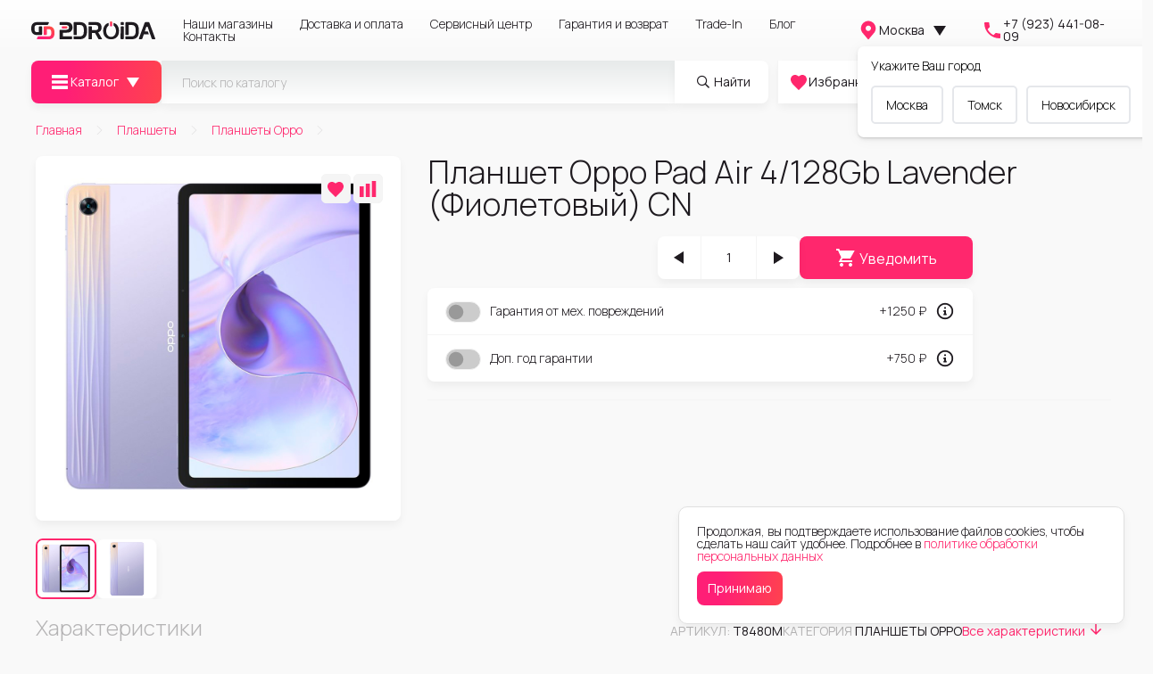

--- FILE ---
content_type: text/html;charset=utf-8
request_url: https://2droida.ru/product/Oppo-Pad-Air-4128Gb-cn-Lavender-fioletovyy
body_size: 125163
content:
<!DOCTYPE html>
<html >
<head><meta charset="utf-8">
<meta name="viewport" content="width=device-width, initial-scale=1">
<title>Купить планшет Oppo Pad Air  4 ГБ&#x2F; в магазине 2DROIDA</title>
<link rel="icon" type="image/png" href="/favicon.png">
<link rel="stylesheet" href="https://fonts.googleapis.com/css2?family=Manrope:wght@200..800&display=swap">
<link rel="stylesheet" href="https://fonts.googleapis.com/css2?family=Inter:wght@0,14..32,800&display=swap">
<script type="text/javascript">window.dataLayer = window.dataLayer || [];</script>
<script type="text/javascript">(function(w, d, s, h, id) {
                            w.roistatProjectId = id; w.roistatHost = h;
                            var p = d.location.protocol == "https:" ? "https://" : "http://";
                            var u = /^.*roistat_visit=[^;]+(.*)?$/.test(d.cookie) ? "/dist/module.js" : "/api/site/1.0/"+id+"/init?referrer="+encodeURIComponent(d.location.href);
                            var js = d.createElement(s); js.charset="UTF-8"; js.async = 1; js.src = p+h+u; var js2 = d.getElementsByTagName(s)[0]; js2.parentNode.insertBefore(js, js2);
                        })(window, document, 'script', 'cloud.roistat.com', '926b1f81df0c2ed4c121ee137cfa2362');</script>
<script type="text/javascript">window.ConveadSettings = { app_key: "24098a5457166501e2d539e3a49ad57b"};(function(w,d,c){w[c]=w[c]||function(){(w[c].q=w[c].q||[]).push(arguments)};var ts = (+new Date()/86400000|0)*86400;var s = d.createElement('script');s.type = 'text/javascript';s.async = true;s.charset = 'utf-8';s.src = 'https://tracker.convead.io/widgets/'+ts+'/widget-24098a5457166501e2d539e3a49ad57b.js';var x = d.getElementsByTagName('script')[0];x.parentNode.insertBefore(s, x);})(window,document,'convead');</script>
<script type="text/javascript">var digiScript = document.createElement('script');digiScript.src = '//cdn.diginetica.net/2450/client.js';digiScript.defer = true;digiScript.async = true;document.head.appendChild(digiScript);</script>
<script src="https://mc.yandex.ru/metrika/tag.js" async></script>
<meta name="yandex-verification" content="ab0f8132824cdfec">
<link rel="canonical" href="https://2droida.ru/product/Oppo-Pad-Air-4128Gb-cn-Lavender-fioletovyy">
<meta name="description" content="Продажа планшетов Oppo Pad Air  4 ГБ/ Фиолетовый с доставкой по России и самовывозом в магазине 2DROIDA. Выгодные цены и скидки. Оригинальный товар. Большой выбор моделей."><link rel="modulepreload" as="script" crossorigin href="/_nuxt/entry.fd3457cb.js"><link rel="modulepreload" as="script" crossorigin href="/_nuxt/swiper-vue.499fb537.js"><link rel="preload" as="style" href="/_nuxt/swiper-vue.25ac1039.css"><link rel="modulepreload" as="script" crossorigin href="/_nuxt/_alias_.fb3e7714.js"><link rel="modulepreload" as="script" crossorigin href="/_nuxt/index.e4ab3388.js"><link rel="modulepreload" as="script" crossorigin href="/_nuxt/ProductItem.ef73e161.js"><link rel="preload" as="style" href="/_nuxt/ProductItem.2c97e7fb.css"><link rel="modulepreload" as="script" crossorigin href="/_nuxt/nuxt-link.5a513f8a.js"><link rel="modulepreload" as="script" crossorigin href="/_nuxt/svgI.c8c236bd.js"><link rel="preload" as="style" href="/_nuxt/svgI.192054ad.css"><link rel="modulepreload" as="script" crossorigin href="/_nuxt/_plugin-vue_export-helper.c27b6911.js"><link rel="modulepreload" as="script" crossorigin href="/_nuxt/ProductPriceFormatter.c5cd384c.js"><link rel="modulepreload" as="script" crossorigin href="/_nuxt/HomepageCategoryCarousel.6c5ec96c.js"><link rel="modulepreload" as="script" crossorigin href="/_nuxt/ProductItemMobile.b5b781e2.js"><link rel="modulepreload" as="script" crossorigin href="/_nuxt/index.f5769d14.js"><link rel="modulepreload" as="script" crossorigin href="/_nuxt/Breadcrumbs.bfad7eea.js"><link rel="modulepreload" as="script" crossorigin href="/_nuxt/ProductAdditional.8572fc13.js"><link rel="preload" as="style" href="/_nuxt/ProductAdditional.dbcf6308.css"><link rel="modulepreload" as="script" crossorigin href="/_nuxt/config.8a7e4212.js"><link rel="modulepreload" as="script" crossorigin href="/_nuxt/TitleSlot.f8ad5b9c.js"><link rel="prefetch" as="style" href="/_nuxt/CartSubmit.3e9827d8.css"><link rel="prefetch" as="script" crossorigin href="/_nuxt/default.268f1c1f.js"><link rel="prefetch" as="script" crossorigin href="/_nuxt/layout.89b98824.js"><link rel="prefetch" as="script" crossorigin href="/_nuxt/options.service.6105b0ad.js"><link rel="prefetch" as="script" crossorigin href="/_nuxt/content.service.a9b63bff.js"><link rel="prefetch" as="script" crossorigin href="/_nuxt/CartSubmit.3f7f792f.js"><link rel="prefetch" as="script" crossorigin href="/_nuxt/fontisto_check.33f65179.js"><link rel="stylesheet" href="/_nuxt/swiper-vue.25ac1039.css"><link rel="stylesheet" href="/_nuxt/ProductItem.2c97e7fb.css"><link rel="stylesheet" href="/_nuxt/svgI.192054ad.css"><link rel="stylesheet" href="/_nuxt/ProductAdditional.dbcf6308.css"><style>.button{border-radius:50px}</style><style>.availability-block[data-v-8b2f60d5]{border:2px solid #b5b4b5;border-radius:5px;cursor:pointer;padding:4px;width:56px}.availability-block .availability-divisions[data-v-8b2f60d5]{display:flex;gap:2px;justify-content:space-between;width:-moz-fit-content;width:fit-content}.availability-block.red .availability-division[data-v-8b2f60d5]{background-color:#ff1e76}.availability-block.yellow .availability-division[data-v-8b2f60d5]{background-color:#f2dc18}.availability-block.orange .availability-division[data-v-8b2f60d5]{background-color:#f90}.availability-block.green .availability-division[data-v-8b2f60d5]{background-color:#27cb7c}.availability-block .availability-division[data-v-8b2f60d5]{border-radius:2px;display:block;float:left;height:20px;width:10px}.availability-block .availability-division[data-v-8b2f60d5]:not(.active),.availability-block .cross[data-v-8b2f60d5]{background-color:transparent!important}.availability-block .cross[data-v-8b2f60d5]{height:20px;margin-left:auto;margin-right:auto;position:relative;transform:rotate(45deg);-ms-transform:rotate(45deg);-webkit-transform:rotate(45deg);width:20px}.availability-block .cross[data-v-8b2f60d5]:after,.availability-block .cross[data-v-8b2f60d5]:before{background:red;content:"";position:absolute;z-index:-1}.availability-block .cross[data-v-8b2f60d5]:before{height:100%;left:50%;margin-left:-10%;width:20%}.availability-block .cross[data-v-8b2f60d5]:after{height:20%;margin-top:-10%;top:50%;width:100%}</style><style>.show-all[data-v-ad40dac3]{padding-top:1.5rem}.show-all .button-link[data-v-ad40dac3]{color:#4f5d77!important;text-decoration:none}.show-all .button-link[data-v-ad40dac3]:focus,.show-all .button-link[data-v-ad40dac3]:hover{color:#ff7a73!important}</style><style>:root{--fs-h1:36px;--fs-h2:28px;--fs-h3:24px;--fs-h4:18px;--fs-h5:16px;--fs-h6:14px}@media screen and (max-width:992px){:root .font-adaptive{--fs-h2:24px;--fs-h4:14px}}@media screen and (max-width:745px){:root .font-adaptive{--fs-h1:24px;--fs-h2:20px;--fs-h3:18px;--fs-h5:14px}}:root,[data-bs-theme=light]{--bs-blue:#0d6efd;--bs-indigo:#6610f2;--bs-purple:#6f42c1;--bs-pink:#d63384;--bs-red:#dc3545;--bs-orange:#fd7e14;--bs-yellow:#ffc107;--bs-green:#198754;--bs-teal:#20c997;--bs-cyan:#0dcaf0;--bs-black:#000;--bs-white:#fff;--bs-gray:#6c757d;--bs-gray-dark:#343a40;--bs-gray-100:#f8f9fa;--bs-gray-200:#e9ecef;--bs-gray-300:#dee2e6;--bs-gray-400:#ced4da;--bs-gray-500:#adb5bd;--bs-gray-600:#6c757d;--bs-gray-700:#495057;--bs-gray-800:#343a40;--bs-gray-900:#212529;--bs-primary:#ff276d;--bs-secondary:#fff;--bs-info:#f9f9f9;--bs-lighter:#eee;--bs-light:#b5b4b5;--bs-dark:#1f1b20;--bs-primary-rgb:255,39,109;--bs-secondary-rgb:255,255,255;--bs-info-rgb:249,249,249;--bs-lighter-rgb:238,238,238;--bs-light-rgb:181,180,181;--bs-dark-rgb:31,27,32;--bs-primary-text-emphasis:#052c65;--bs-secondary-text-emphasis:#2b2f32;--bs-success-text-emphasis:#0a3622;--bs-info-text-emphasis:#055160;--bs-warning-text-emphasis:#664d03;--bs-danger-text-emphasis:#58151c;--bs-light-text-emphasis:#495057;--bs-dark-text-emphasis:#495057;--bs-primary-bg-subtle:#cfe2ff;--bs-secondary-bg-subtle:#e2e3e5;--bs-success-bg-subtle:#d1e7dd;--bs-info-bg-subtle:#cff4fc;--bs-warning-bg-subtle:#fff3cd;--bs-danger-bg-subtle:#f8d7da;--bs-light-bg-subtle:#fcfcfd;--bs-dark-bg-subtle:#ced4da;--bs-primary-border-subtle:#9ec5fe;--bs-secondary-border-subtle:#c4c8cb;--bs-success-border-subtle:#a3cfbb;--bs-info-border-subtle:#9eeaf9;--bs-warning-border-subtle:#ffe69c;--bs-danger-border-subtle:#f1aeb5;--bs-light-border-subtle:#e9ecef;--bs-dark-border-subtle:#adb5bd;--bs-white-rgb:255,255,255;--bs-black-rgb:0,0,0;--bs-font-sans-serif:Manrope,sans-serif,"Apple Color Emoji","Segoe UI Emoji","Segoe UI Symbol","Noto Color Emoji";--bs-font-monospace:SFMono-Regular,Menlo,Monaco,Consolas,"Liberation Mono","Courier New",monospace;--bs-gradient:linear-gradient(-83.28deg,#ff523e -31.42%,#ff1e76 72.01%);--bs-body-font-family:var(--bs-font-sans-serif);--bs-body-font-size:1rem;--bs-body-font-weight:300;--bs-body-line-height:1;--bs-body-color:#1f1b20;--bs-body-color-rgb:31,27,32;--bs-body-bg:#f9f9f9;--bs-body-bg-rgb:249,249,249;--bs-emphasis-color:#000;--bs-emphasis-color-rgb:0,0,0;--bs-secondary-color:#b5b4b5;--bs-secondary-color-rgb:181,180,181;--bs-secondary-bg:#fff;--bs-secondary-bg-rgb:255,255,255;--bs-tertiary-color:rgba(33,37,41,.5);--bs-tertiary-color-rgb:33,37,41;--bs-tertiary-bg:#f8f9fa;--bs-tertiary-bg-rgb:248,249,250;--bs-heading-color:inherit;--bs-link-color:#1f1b20;--bs-link-color-rgb:31,27,32;--bs-link-decoration:none;--bs-link-hover-color:#ff276d;--bs-link-hover-color-rgb:255,39,109;--bs-code-color:#d63384;--bs-highlight-color:#212529;--bs-highlight-bg:#fff3cd;--bs-border-width:1px;--bs-border-style:solid;--bs-border-color:#f4f4f4;--bs-border-color-translucent:hsla(0,0%,96%,.175);--bs-border-radius:8px;--bs-border-radius-sm:4px;--bs-border-radius-lg:0.5rem;--bs-border-radius-xl:1rem;--bs-border-radius-xxl:2rem;--bs-border-radius-2xl:var(--bs-border-radius-xxl);--bs-border-radius-pill:50rem;--bs-box-shadow:0px 5px 10px 0px rgba(0,0,0,.051);--bs-box-shadow-sm:0 0.125rem 0.25rem rgba(0,0,0,.075);--bs-box-shadow-lg:0 1rem 3rem rgba(0,0,0,.175);--bs-box-shadow-inset:inset 0 1px 2px rgba(0,0,0,.075);--bs-focus-ring-width:0;--bs-focus-ring-opacity:0;--bs-focus-ring-color:rgba(13,110,253,.25);--bs-form-valid-color:#198754;--bs-form-valid-border-color:#198754;--bs-form-invalid-color:#dc3545;--bs-form-invalid-border-color:#dc3545}*,:after,:before{box-sizing:border-box}@media (prefers-reduced-motion:no-preference){:root{scroll-behavior:smooth}}body{-webkit-text-size-adjust:100%;-webkit-tap-highlight-color:rgba(0,0,0,0);background-color:var(--bs-body-bg);color:var(--bs-body-color);font-family:var(--bs-body-font-family);font-size:var(--bs-body-font-size);font-weight:var(--bs-body-font-weight);line-height:var(--bs-body-line-height);margin:0;text-align:var(--bs-body-text-align)}hr{border:0;border-top:var(--bs-border-width) solid;color:inherit;margin:1rem 0;opacity:.25}h1,h2,h3,h4,h5,h6{color:var(--bs-heading-color);font-weight:300;line-height:1;margin-bottom:0;margin-top:0}h1{font-size:var(--fs-h1)}h2{font-size:var(--fs-h2)}h3{font-size:var(--fs-h3)}h4{font-size:var(--fs-h4)}h5{font-size:var(--fs-h5)}h6{font-size:var(--fs-h6)}p{margin-bottom:0;margin-top:0}abbr[title]{cursor:help;-webkit-text-decoration:underline dotted;text-decoration:underline dotted;-webkit-text-decoration-skip-ink:none;text-decoration-skip-ink:none}address{font-style:normal;line-height:inherit;margin-bottom:1rem}ol,ul{padding-left:2rem}dl,ol,ul{margin-bottom:1rem;margin-top:0}ol ol,ol ul,ul ol,ul ul{margin-bottom:0}dt{font-weight:700}dd{margin-bottom:.5rem;margin-left:0}blockquote{margin:0 0 1rem}b,strong{font-weight:bolder}small{font-size:.875em}mark{background-color:var(--bs-highlight-bg);color:var(--bs-highlight-color);padding:.1875em}sub,sup{font-size:.75em;line-height:0;position:relative;vertical-align:baseline}sub{bottom:-.25em}sup{top:-.5em}a{color:rgba(var(--bs-link-color-rgb),var(--bs-link-opacity,1));text-decoration:none}a:hover{--bs-link-color-rgb:var(--bs-link-hover-color-rgb)}a:not([href]):not([class]),a:not([href]):not([class]):hover{color:inherit;text-decoration:none}code,kbd,pre,samp{font-family:var(--bs-font-monospace);font-size:1em}pre{display:block;font-size:.875em;margin-bottom:1rem;margin-top:0;overflow:auto}pre code{color:inherit;font-size:inherit;word-break:normal}code{word-wrap:break-word;color:var(--bs-code-color);font-size:.875em}a>code{color:inherit}kbd{background-color:var(--bs-body-color);border-radius:4px;color:var(--bs-body-bg);font-size:.875em;padding:.1875rem .375rem}kbd kbd{font-size:1em;padding:0}figure{margin:0 0 1rem}img,svg{vertical-align:middle}table{border-collapse:collapse;caption-side:bottom}caption{color:var(--bs-secondary-color);padding-bottom:20px;padding-top:20px;text-align:left}th{font-weight:400;text-align:inherit;text-align:-webkit-match-parent}tbody,td,tfoot,th,thead,tr{border:0 solid;border-color:inherit}label{display:inline-block}button{border-radius:0}button:focus:not(:focus-visible){outline:0}button,input,optgroup,select,textarea{font-family:inherit;font-size:inherit;line-height:inherit;margin:0}button,select{text-transform:none}[role=button]{cursor:pointer}select{word-wrap:normal}select:disabled{opacity:1}[list]:not([type=date]):not([type=datetime-local]):not([type=month]):not([type=week]):not([type=time])::-webkit-calendar-picker-indicator{display:none!important}[type=button],[type=reset],[type=submit],button{-webkit-appearance:button}[type=button]:not(:disabled),[type=reset]:not(:disabled),[type=submit]:not(:disabled),button:not(:disabled){cursor:pointer}::-moz-focus-inner{border-style:none;padding:0}textarea{resize:vertical}fieldset{border:0;margin:0;min-width:0;padding:0}legend{float:left;font-size:calc(1.275rem + .3vw);line-height:inherit;margin-bottom:.5rem;padding:0;width:100%}@media (min-width:1200px){legend{font-size:1.5rem}}legend+*{clear:left}::-webkit-datetime-edit-day-field,::-webkit-datetime-edit-fields-wrapper,::-webkit-datetime-edit-hour-field,::-webkit-datetime-edit-minute,::-webkit-datetime-edit-month-field,::-webkit-datetime-edit-text,::-webkit-datetime-edit-year-field{padding:0}::-webkit-inner-spin-button{height:auto}[type=search]{-webkit-appearance:textfield;outline-offset:-2px}::-webkit-search-decoration{-webkit-appearance:none}::-webkit-color-swatch-wrapper{padding:0}::file-selector-button{-webkit-appearance:button;font:inherit}output{display:inline-block}iframe{border:0}summary{cursor:pointer;display:list-item}progress{vertical-align:baseline}[hidden]{display:none!important}.img-fluid,.img-thumbnail{height:auto;max-width:100%}.img-thumbnail{background-color:var(--bs-body-bg);border:var(--bs-border-width) solid var(--bs-border-color);border-radius:var(--bs-border-radius);padding:.25rem}.figure{display:inline-block}.figure-img{line-height:1;margin-bottom:5px}.figure-caption{color:var(--bs-secondary-color);font-size:.875em}.container,.container-fluid,.container-lg,.container-md,.container-sm,.container-xl,.container-xxl{--bs-gutter-x:10px;--bs-gutter-y:0;margin-left:auto;margin-right:auto;padding-left:calc(var(--bs-gutter-x)*.5);padding-right:calc(var(--bs-gutter-x)*.5);width:100%}@media (min-width:565px){.container,.container-sm{max-width:410px}}@media (min-width:745px){.container,.container-md,.container-sm{max-width:650px}}@media (min-width:992px){.container,.container-lg,.container-md,.container-sm{max-width:970px}}@media (min-width:1230px){.container,.container-lg,.container-md,.container-sm,.container-xl{max-width:1210px}}@media (min-width:1662px){.container,.container-lg,.container-md,.container-sm,.container-xl,.container-xxl{max-width:1510px}}:root{--bs-breakpoint-xs:0;--bs-breakpoint-sm:565px;--bs-breakpoint-md:745px;--bs-breakpoint-lg:992px;--bs-breakpoint-xl:1230px;--bs-breakpoint-xxl:1662px}.row{--bs-gutter-x:10px;--bs-gutter-y:0;display:flex;flex-wrap:wrap;margin-left:calc(var(--bs-gutter-x)*-.5);margin-right:calc(var(--bs-gutter-x)*-.5);margin-top:calc(var(--bs-gutter-y)*-1)}.row>*{flex-shrink:0;margin-top:var(--bs-gutter-y);max-width:100%;padding-left:calc(var(--bs-gutter-x)*.5);padding-right:calc(var(--bs-gutter-x)*.5);width:100%}.col{flex:1 0 0%}.row-cols-auto>*{flex:0 0 auto;width:auto}.row-cols-1>*{flex:0 0 auto;width:100%}.row-cols-2>*{flex:0 0 auto;width:50%}.row-cols-3>*{flex:0 0 auto;width:33.33333333%}.row-cols-4>*{flex:0 0 auto;width:25%}.row-cols-5>*{flex:0 0 auto;width:20%}.row-cols-6>*{flex:0 0 auto;width:16.66666667%}.row-cols-7>*{flex:0 0 auto;width:14.28571429%}.row-cols-8>*{flex:0 0 auto;width:12.5%}.row-cols-9>*{flex:0 0 auto;width:11.11111111%}.row-cols-10>*{flex:0 0 auto;width:10%}.row-cols-11>*{flex:0 0 auto;width:9.09090909%}.row-cols-12>*{flex:0 0 auto;width:8.33333333%}.row-cols-13>*{flex:0 0 auto;width:7.69230769%}.row-cols-14>*{flex:0 0 auto;width:7.14285714%}.row-cols-15>*{flex:0 0 auto;width:6.66666667%}.row-cols-16>*{flex:0 0 auto;width:6.25%}.row-cols-17>*{flex:0 0 auto;width:5.88235294%}.row-cols-18>*{flex:0 0 auto;width:5.55555556%}.row-cols-19>*{flex:0 0 auto;width:5.26315789%}.row-cols-20>*{flex:0 0 auto;width:5%}.row-cols-21>*{flex:0 0 auto;width:4.76190476%}.row-cols-22>*{flex:0 0 auto;width:4.54545455%}.row-cols-23>*{flex:0 0 auto;width:4.34782609%}.row-cols-24>*{flex:0 0 auto;width:4.16666667%}.row-cols-25>*{flex:0 0 auto;width:4%}.row-cols-26>*{flex:0 0 auto;width:3.84615385%}.row-cols-27>*{flex:0 0 auto;width:3.7037037%}.row-cols-28>*{flex:0 0 auto;width:3.57142857%}.row-cols-29>*{flex:0 0 auto;width:3.44827586%}.row-cols-30>*{flex:0 0 auto;width:3.33333333%}.col-auto{flex:0 0 auto;width:auto}.col-1{flex:0 0 auto;width:3.33333333%}.col-2{flex:0 0 auto;width:6.66666667%}.col-3{flex:0 0 auto;width:10%}.col-4{flex:0 0 auto;width:13.33333333%}.col-5{flex:0 0 auto;width:16.66666667%}.col-6{flex:0 0 auto;width:20%}.col-7{flex:0 0 auto;width:23.33333333%}.col-8{flex:0 0 auto;width:26.66666667%}.col-9{flex:0 0 auto;width:30%}.col-10{flex:0 0 auto;width:33.33333333%}.col-11{flex:0 0 auto;width:36.66666667%}.col-12{flex:0 0 auto;width:40%}.col-13{flex:0 0 auto;width:43.33333333%}.col-14{flex:0 0 auto;width:46.66666667%}.col-15{flex:0 0 auto;width:50%}.col-16{flex:0 0 auto;width:53.33333333%}.col-17{flex:0 0 auto;width:56.66666667%}.col-18{flex:0 0 auto;width:60%}.col-19{flex:0 0 auto;width:63.33333333%}.col-20{flex:0 0 auto;width:66.66666667%}.col-21{flex:0 0 auto;width:70%}.col-22{flex:0 0 auto;width:73.33333333%}.col-23{flex:0 0 auto;width:76.66666667%}.col-24{flex:0 0 auto;width:80%}.col-25{flex:0 0 auto;width:83.33333333%}.col-26{flex:0 0 auto;width:86.66666667%}.col-27{flex:0 0 auto;width:90%}.col-28{flex:0 0 auto;width:93.33333333%}.col-29{flex:0 0 auto;width:96.66666667%}.col-30{flex:0 0 auto;width:100%}.offset-1{margin-left:3.33333333%}.offset-2{margin-left:6.66666667%}.offset-3{margin-left:10%}.offset-4{margin-left:13.33333333%}.offset-5{margin-left:16.66666667%}.offset-6{margin-left:20%}.offset-7{margin-left:23.33333333%}.offset-8{margin-left:26.66666667%}.offset-9{margin-left:30%}.offset-10{margin-left:33.33333333%}.offset-11{margin-left:36.66666667%}.offset-12{margin-left:40%}.offset-13{margin-left:43.33333333%}.offset-14{margin-left:46.66666667%}.offset-15{margin-left:50%}.offset-16{margin-left:53.33333333%}.offset-17{margin-left:56.66666667%}.offset-18{margin-left:60%}.offset-19{margin-left:63.33333333%}.offset-20{margin-left:66.66666667%}.offset-21{margin-left:70%}.offset-22{margin-left:73.33333333%}.offset-23{margin-left:76.66666667%}.offset-24{margin-left:80%}.offset-25{margin-left:83.33333333%}.offset-26{margin-left:86.66666667%}.offset-27{margin-left:90%}.offset-28{margin-left:93.33333333%}.offset-29{margin-left:96.66666667%}.g-0,.gx-0{--bs-gutter-x:0}.g-0,.gy-0{--bs-gutter-y:0}.g-1,.gx-1{--bs-gutter-x:5px}.g-1,.gy-1{--bs-gutter-y:5px}.g-2,.gx-2{--bs-gutter-x:10px}.g-2,.gy-2{--bs-gutter-y:10px}.g-3,.gx-3{--bs-gutter-x:15px}.g-3,.gy-3{--bs-gutter-y:15px}.g-4,.gx-4{--bs-gutter-x:20px}.g-4,.gy-4{--bs-gutter-y:20px}.g-5,.gx-5{--bs-gutter-x:25px}.g-5,.gy-5{--bs-gutter-y:25px}.g-6,.gx-6{--bs-gutter-x:30px}.g-6,.gy-6{--bs-gutter-y:30px}.g-7,.gx-7{--bs-gutter-x:40px}.g-7,.gy-7{--bs-gutter-y:40px}.g-8,.gx-8{--bs-gutter-x:50px}.g-8,.gy-8{--bs-gutter-y:50px}@media (min-width:565px){.col-sm{flex:1 0 0%}.row-cols-sm-auto>*{flex:0 0 auto;width:auto}.row-cols-sm-1>*{flex:0 0 auto;width:100%}.row-cols-sm-2>*{flex:0 0 auto;width:50%}.row-cols-sm-3>*{flex:0 0 auto;width:33.33333333%}.row-cols-sm-4>*{flex:0 0 auto;width:25%}.row-cols-sm-5>*{flex:0 0 auto;width:20%}.row-cols-sm-6>*{flex:0 0 auto;width:16.66666667%}.row-cols-sm-7>*{flex:0 0 auto;width:14.28571429%}.row-cols-sm-8>*{flex:0 0 auto;width:12.5%}.row-cols-sm-9>*{flex:0 0 auto;width:11.11111111%}.row-cols-sm-10>*{flex:0 0 auto;width:10%}.row-cols-sm-11>*{flex:0 0 auto;width:9.09090909%}.row-cols-sm-12>*{flex:0 0 auto;width:8.33333333%}.row-cols-sm-13>*{flex:0 0 auto;width:7.69230769%}.row-cols-sm-14>*{flex:0 0 auto;width:7.14285714%}.row-cols-sm-15>*{flex:0 0 auto;width:6.66666667%}.row-cols-sm-16>*{flex:0 0 auto;width:6.25%}.row-cols-sm-17>*{flex:0 0 auto;width:5.88235294%}.row-cols-sm-18>*{flex:0 0 auto;width:5.55555556%}.row-cols-sm-19>*{flex:0 0 auto;width:5.26315789%}.row-cols-sm-20>*{flex:0 0 auto;width:5%}.row-cols-sm-21>*{flex:0 0 auto;width:4.76190476%}.row-cols-sm-22>*{flex:0 0 auto;width:4.54545455%}.row-cols-sm-23>*{flex:0 0 auto;width:4.34782609%}.row-cols-sm-24>*{flex:0 0 auto;width:4.16666667%}.row-cols-sm-25>*{flex:0 0 auto;width:4%}.row-cols-sm-26>*{flex:0 0 auto;width:3.84615385%}.row-cols-sm-27>*{flex:0 0 auto;width:3.7037037%}.row-cols-sm-28>*{flex:0 0 auto;width:3.57142857%}.row-cols-sm-29>*{flex:0 0 auto;width:3.44827586%}.row-cols-sm-30>*{flex:0 0 auto;width:3.33333333%}.col-sm-auto{flex:0 0 auto;width:auto}.col-sm-1{flex:0 0 auto;width:3.33333333%}.col-sm-2{flex:0 0 auto;width:6.66666667%}.col-sm-3{flex:0 0 auto;width:10%}.col-sm-4{flex:0 0 auto;width:13.33333333%}.col-sm-5{flex:0 0 auto;width:16.66666667%}.col-sm-6{flex:0 0 auto;width:20%}.col-sm-7{flex:0 0 auto;width:23.33333333%}.col-sm-8{flex:0 0 auto;width:26.66666667%}.col-sm-9{flex:0 0 auto;width:30%}.col-sm-10{flex:0 0 auto;width:33.33333333%}.col-sm-11{flex:0 0 auto;width:36.66666667%}.col-sm-12{flex:0 0 auto;width:40%}.col-sm-13{flex:0 0 auto;width:43.33333333%}.col-sm-14{flex:0 0 auto;width:46.66666667%}.col-sm-15{flex:0 0 auto;width:50%}.col-sm-16{flex:0 0 auto;width:53.33333333%}.col-sm-17{flex:0 0 auto;width:56.66666667%}.col-sm-18{flex:0 0 auto;width:60%}.col-sm-19{flex:0 0 auto;width:63.33333333%}.col-sm-20{flex:0 0 auto;width:66.66666667%}.col-sm-21{flex:0 0 auto;width:70%}.col-sm-22{flex:0 0 auto;width:73.33333333%}.col-sm-23{flex:0 0 auto;width:76.66666667%}.col-sm-24{flex:0 0 auto;width:80%}.col-sm-25{flex:0 0 auto;width:83.33333333%}.col-sm-26{flex:0 0 auto;width:86.66666667%}.col-sm-27{flex:0 0 auto;width:90%}.col-sm-28{flex:0 0 auto;width:93.33333333%}.col-sm-29{flex:0 0 auto;width:96.66666667%}.col-sm-30{flex:0 0 auto;width:100%}.offset-sm-0{margin-left:0}.offset-sm-1{margin-left:3.33333333%}.offset-sm-2{margin-left:6.66666667%}.offset-sm-3{margin-left:10%}.offset-sm-4{margin-left:13.33333333%}.offset-sm-5{margin-left:16.66666667%}.offset-sm-6{margin-left:20%}.offset-sm-7{margin-left:23.33333333%}.offset-sm-8{margin-left:26.66666667%}.offset-sm-9{margin-left:30%}.offset-sm-10{margin-left:33.33333333%}.offset-sm-11{margin-left:36.66666667%}.offset-sm-12{margin-left:40%}.offset-sm-13{margin-left:43.33333333%}.offset-sm-14{margin-left:46.66666667%}.offset-sm-15{margin-left:50%}.offset-sm-16{margin-left:53.33333333%}.offset-sm-17{margin-left:56.66666667%}.offset-sm-18{margin-left:60%}.offset-sm-19{margin-left:63.33333333%}.offset-sm-20{margin-left:66.66666667%}.offset-sm-21{margin-left:70%}.offset-sm-22{margin-left:73.33333333%}.offset-sm-23{margin-left:76.66666667%}.offset-sm-24{margin-left:80%}.offset-sm-25{margin-left:83.33333333%}.offset-sm-26{margin-left:86.66666667%}.offset-sm-27{margin-left:90%}.offset-sm-28{margin-left:93.33333333%}.offset-sm-29{margin-left:96.66666667%}.g-sm-0,.gx-sm-0{--bs-gutter-x:0}.g-sm-0,.gy-sm-0{--bs-gutter-y:0}.g-sm-1,.gx-sm-1{--bs-gutter-x:5px}.g-sm-1,.gy-sm-1{--bs-gutter-y:5px}.g-sm-2,.gx-sm-2{--bs-gutter-x:10px}.g-sm-2,.gy-sm-2{--bs-gutter-y:10px}.g-sm-3,.gx-sm-3{--bs-gutter-x:15px}.g-sm-3,.gy-sm-3{--bs-gutter-y:15px}.g-sm-4,.gx-sm-4{--bs-gutter-x:20px}.g-sm-4,.gy-sm-4{--bs-gutter-y:20px}.g-sm-5,.gx-sm-5{--bs-gutter-x:25px}.g-sm-5,.gy-sm-5{--bs-gutter-y:25px}.g-sm-6,.gx-sm-6{--bs-gutter-x:30px}.g-sm-6,.gy-sm-6{--bs-gutter-y:30px}.g-sm-7,.gx-sm-7{--bs-gutter-x:40px}.g-sm-7,.gy-sm-7{--bs-gutter-y:40px}.g-sm-8,.gx-sm-8{--bs-gutter-x:50px}.g-sm-8,.gy-sm-8{--bs-gutter-y:50px}}@media (min-width:745px){.col-md{flex:1 0 0%}.row-cols-md-auto>*{flex:0 0 auto;width:auto}.row-cols-md-1>*{flex:0 0 auto;width:100%}.row-cols-md-2>*{flex:0 0 auto;width:50%}.row-cols-md-3>*{flex:0 0 auto;width:33.33333333%}.row-cols-md-4>*{flex:0 0 auto;width:25%}.row-cols-md-5>*{flex:0 0 auto;width:20%}.row-cols-md-6>*{flex:0 0 auto;width:16.66666667%}.row-cols-md-7>*{flex:0 0 auto;width:14.28571429%}.row-cols-md-8>*{flex:0 0 auto;width:12.5%}.row-cols-md-9>*{flex:0 0 auto;width:11.11111111%}.row-cols-md-10>*{flex:0 0 auto;width:10%}.row-cols-md-11>*{flex:0 0 auto;width:9.09090909%}.row-cols-md-12>*{flex:0 0 auto;width:8.33333333%}.row-cols-md-13>*{flex:0 0 auto;width:7.69230769%}.row-cols-md-14>*{flex:0 0 auto;width:7.14285714%}.row-cols-md-15>*{flex:0 0 auto;width:6.66666667%}.row-cols-md-16>*{flex:0 0 auto;width:6.25%}.row-cols-md-17>*{flex:0 0 auto;width:5.88235294%}.row-cols-md-18>*{flex:0 0 auto;width:5.55555556%}.row-cols-md-19>*{flex:0 0 auto;width:5.26315789%}.row-cols-md-20>*{flex:0 0 auto;width:5%}.row-cols-md-21>*{flex:0 0 auto;width:4.76190476%}.row-cols-md-22>*{flex:0 0 auto;width:4.54545455%}.row-cols-md-23>*{flex:0 0 auto;width:4.34782609%}.row-cols-md-24>*{flex:0 0 auto;width:4.16666667%}.row-cols-md-25>*{flex:0 0 auto;width:4%}.row-cols-md-26>*{flex:0 0 auto;width:3.84615385%}.row-cols-md-27>*{flex:0 0 auto;width:3.7037037%}.row-cols-md-28>*{flex:0 0 auto;width:3.57142857%}.row-cols-md-29>*{flex:0 0 auto;width:3.44827586%}.row-cols-md-30>*{flex:0 0 auto;width:3.33333333%}.col-md-auto{flex:0 0 auto;width:auto}.col-md-1{flex:0 0 auto;width:3.33333333%}.col-md-2{flex:0 0 auto;width:6.66666667%}.col-md-3{flex:0 0 auto;width:10%}.col-md-4{flex:0 0 auto;width:13.33333333%}.col-md-5{flex:0 0 auto;width:16.66666667%}.col-md-6{flex:0 0 auto;width:20%}.col-md-7{flex:0 0 auto;width:23.33333333%}.col-md-8{flex:0 0 auto;width:26.66666667%}.col-md-9{flex:0 0 auto;width:30%}.col-md-10{flex:0 0 auto;width:33.33333333%}.col-md-11{flex:0 0 auto;width:36.66666667%}.col-md-12{flex:0 0 auto;width:40%}.col-md-13{flex:0 0 auto;width:43.33333333%}.col-md-14{flex:0 0 auto;width:46.66666667%}.col-md-15{flex:0 0 auto;width:50%}.col-md-16{flex:0 0 auto;width:53.33333333%}.col-md-17{flex:0 0 auto;width:56.66666667%}.col-md-18{flex:0 0 auto;width:60%}.col-md-19{flex:0 0 auto;width:63.33333333%}.col-md-20{flex:0 0 auto;width:66.66666667%}.col-md-21{flex:0 0 auto;width:70%}.col-md-22{flex:0 0 auto;width:73.33333333%}.col-md-23{flex:0 0 auto;width:76.66666667%}.col-md-24{flex:0 0 auto;width:80%}.col-md-25{flex:0 0 auto;width:83.33333333%}.col-md-26{flex:0 0 auto;width:86.66666667%}.col-md-27{flex:0 0 auto;width:90%}.col-md-28{flex:0 0 auto;width:93.33333333%}.col-md-29{flex:0 0 auto;width:96.66666667%}.col-md-30{flex:0 0 auto;width:100%}.offset-md-0{margin-left:0}.offset-md-1{margin-left:3.33333333%}.offset-md-2{margin-left:6.66666667%}.offset-md-3{margin-left:10%}.offset-md-4{margin-left:13.33333333%}.offset-md-5{margin-left:16.66666667%}.offset-md-6{margin-left:20%}.offset-md-7{margin-left:23.33333333%}.offset-md-8{margin-left:26.66666667%}.offset-md-9{margin-left:30%}.offset-md-10{margin-left:33.33333333%}.offset-md-11{margin-left:36.66666667%}.offset-md-12{margin-left:40%}.offset-md-13{margin-left:43.33333333%}.offset-md-14{margin-left:46.66666667%}.offset-md-15{margin-left:50%}.offset-md-16{margin-left:53.33333333%}.offset-md-17{margin-left:56.66666667%}.offset-md-18{margin-left:60%}.offset-md-19{margin-left:63.33333333%}.offset-md-20{margin-left:66.66666667%}.offset-md-21{margin-left:70%}.offset-md-22{margin-left:73.33333333%}.offset-md-23{margin-left:76.66666667%}.offset-md-24{margin-left:80%}.offset-md-25{margin-left:83.33333333%}.offset-md-26{margin-left:86.66666667%}.offset-md-27{margin-left:90%}.offset-md-28{margin-left:93.33333333%}.offset-md-29{margin-left:96.66666667%}.g-md-0,.gx-md-0{--bs-gutter-x:0}.g-md-0,.gy-md-0{--bs-gutter-y:0}.g-md-1,.gx-md-1{--bs-gutter-x:5px}.g-md-1,.gy-md-1{--bs-gutter-y:5px}.g-md-2,.gx-md-2{--bs-gutter-x:10px}.g-md-2,.gy-md-2{--bs-gutter-y:10px}.g-md-3,.gx-md-3{--bs-gutter-x:15px}.g-md-3,.gy-md-3{--bs-gutter-y:15px}.g-md-4,.gx-md-4{--bs-gutter-x:20px}.g-md-4,.gy-md-4{--bs-gutter-y:20px}.g-md-5,.gx-md-5{--bs-gutter-x:25px}.g-md-5,.gy-md-5{--bs-gutter-y:25px}.g-md-6,.gx-md-6{--bs-gutter-x:30px}.g-md-6,.gy-md-6{--bs-gutter-y:30px}.g-md-7,.gx-md-7{--bs-gutter-x:40px}.g-md-7,.gy-md-7{--bs-gutter-y:40px}.g-md-8,.gx-md-8{--bs-gutter-x:50px}.g-md-8,.gy-md-8{--bs-gutter-y:50px}}@media (min-width:992px){.col-lg{flex:1 0 0%}.row-cols-lg-auto>*{flex:0 0 auto;width:auto}.row-cols-lg-1>*{flex:0 0 auto;width:100%}.row-cols-lg-2>*{flex:0 0 auto;width:50%}.row-cols-lg-3>*{flex:0 0 auto;width:33.33333333%}.row-cols-lg-4>*{flex:0 0 auto;width:25%}.row-cols-lg-5>*{flex:0 0 auto;width:20%}.row-cols-lg-6>*{flex:0 0 auto;width:16.66666667%}.row-cols-lg-7>*{flex:0 0 auto;width:14.28571429%}.row-cols-lg-8>*{flex:0 0 auto;width:12.5%}.row-cols-lg-9>*{flex:0 0 auto;width:11.11111111%}.row-cols-lg-10>*{flex:0 0 auto;width:10%}.row-cols-lg-11>*{flex:0 0 auto;width:9.09090909%}.row-cols-lg-12>*{flex:0 0 auto;width:8.33333333%}.row-cols-lg-13>*{flex:0 0 auto;width:7.69230769%}.row-cols-lg-14>*{flex:0 0 auto;width:7.14285714%}.row-cols-lg-15>*{flex:0 0 auto;width:6.66666667%}.row-cols-lg-16>*{flex:0 0 auto;width:6.25%}.row-cols-lg-17>*{flex:0 0 auto;width:5.88235294%}.row-cols-lg-18>*{flex:0 0 auto;width:5.55555556%}.row-cols-lg-19>*{flex:0 0 auto;width:5.26315789%}.row-cols-lg-20>*{flex:0 0 auto;width:5%}.row-cols-lg-21>*{flex:0 0 auto;width:4.76190476%}.row-cols-lg-22>*{flex:0 0 auto;width:4.54545455%}.row-cols-lg-23>*{flex:0 0 auto;width:4.34782609%}.row-cols-lg-24>*{flex:0 0 auto;width:4.16666667%}.row-cols-lg-25>*{flex:0 0 auto;width:4%}.row-cols-lg-26>*{flex:0 0 auto;width:3.84615385%}.row-cols-lg-27>*{flex:0 0 auto;width:3.7037037%}.row-cols-lg-28>*{flex:0 0 auto;width:3.57142857%}.row-cols-lg-29>*{flex:0 0 auto;width:3.44827586%}.row-cols-lg-30>*{flex:0 0 auto;width:3.33333333%}.col-lg-auto{flex:0 0 auto;width:auto}.col-lg-1{flex:0 0 auto;width:3.33333333%}.col-lg-2{flex:0 0 auto;width:6.66666667%}.col-lg-3{flex:0 0 auto;width:10%}.col-lg-4{flex:0 0 auto;width:13.33333333%}.col-lg-5{flex:0 0 auto;width:16.66666667%}.col-lg-6{flex:0 0 auto;width:20%}.col-lg-7{flex:0 0 auto;width:23.33333333%}.col-lg-8{flex:0 0 auto;width:26.66666667%}.col-lg-9{flex:0 0 auto;width:30%}.col-lg-10{flex:0 0 auto;width:33.33333333%}.col-lg-11{flex:0 0 auto;width:36.66666667%}.col-lg-12{flex:0 0 auto;width:40%}.col-lg-13{flex:0 0 auto;width:43.33333333%}.col-lg-14{flex:0 0 auto;width:46.66666667%}.col-lg-15{flex:0 0 auto;width:50%}.col-lg-16{flex:0 0 auto;width:53.33333333%}.col-lg-17{flex:0 0 auto;width:56.66666667%}.col-lg-18{flex:0 0 auto;width:60%}.col-lg-19{flex:0 0 auto;width:63.33333333%}.col-lg-20{flex:0 0 auto;width:66.66666667%}.col-lg-21{flex:0 0 auto;width:70%}.col-lg-22{flex:0 0 auto;width:73.33333333%}.col-lg-23{flex:0 0 auto;width:76.66666667%}.col-lg-24{flex:0 0 auto;width:80%}.col-lg-25{flex:0 0 auto;width:83.33333333%}.col-lg-26{flex:0 0 auto;width:86.66666667%}.col-lg-27{flex:0 0 auto;width:90%}.col-lg-28{flex:0 0 auto;width:93.33333333%}.col-lg-29{flex:0 0 auto;width:96.66666667%}.col-lg-30{flex:0 0 auto;width:100%}.offset-lg-0{margin-left:0}.offset-lg-1{margin-left:3.33333333%}.offset-lg-2{margin-left:6.66666667%}.offset-lg-3{margin-left:10%}.offset-lg-4{margin-left:13.33333333%}.offset-lg-5{margin-left:16.66666667%}.offset-lg-6{margin-left:20%}.offset-lg-7{margin-left:23.33333333%}.offset-lg-8{margin-left:26.66666667%}.offset-lg-9{margin-left:30%}.offset-lg-10{margin-left:33.33333333%}.offset-lg-11{margin-left:36.66666667%}.offset-lg-12{margin-left:40%}.offset-lg-13{margin-left:43.33333333%}.offset-lg-14{margin-left:46.66666667%}.offset-lg-15{margin-left:50%}.offset-lg-16{margin-left:53.33333333%}.offset-lg-17{margin-left:56.66666667%}.offset-lg-18{margin-left:60%}.offset-lg-19{margin-left:63.33333333%}.offset-lg-20{margin-left:66.66666667%}.offset-lg-21{margin-left:70%}.offset-lg-22{margin-left:73.33333333%}.offset-lg-23{margin-left:76.66666667%}.offset-lg-24{margin-left:80%}.offset-lg-25{margin-left:83.33333333%}.offset-lg-26{margin-left:86.66666667%}.offset-lg-27{margin-left:90%}.offset-lg-28{margin-left:93.33333333%}.offset-lg-29{margin-left:96.66666667%}.g-lg-0,.gx-lg-0{--bs-gutter-x:0}.g-lg-0,.gy-lg-0{--bs-gutter-y:0}.g-lg-1,.gx-lg-1{--bs-gutter-x:5px}.g-lg-1,.gy-lg-1{--bs-gutter-y:5px}.g-lg-2,.gx-lg-2{--bs-gutter-x:10px}.g-lg-2,.gy-lg-2{--bs-gutter-y:10px}.g-lg-3,.gx-lg-3{--bs-gutter-x:15px}.g-lg-3,.gy-lg-3{--bs-gutter-y:15px}.g-lg-4,.gx-lg-4{--bs-gutter-x:20px}.g-lg-4,.gy-lg-4{--bs-gutter-y:20px}.g-lg-5,.gx-lg-5{--bs-gutter-x:25px}.g-lg-5,.gy-lg-5{--bs-gutter-y:25px}.g-lg-6,.gx-lg-6{--bs-gutter-x:30px}.g-lg-6,.gy-lg-6{--bs-gutter-y:30px}.g-lg-7,.gx-lg-7{--bs-gutter-x:40px}.g-lg-7,.gy-lg-7{--bs-gutter-y:40px}.g-lg-8,.gx-lg-8{--bs-gutter-x:50px}.g-lg-8,.gy-lg-8{--bs-gutter-y:50px}}@media (min-width:1230px){.col-xl{flex:1 0 0%}.row-cols-xl-auto>*{flex:0 0 auto;width:auto}.row-cols-xl-1>*{flex:0 0 auto;width:100%}.row-cols-xl-2>*{flex:0 0 auto;width:50%}.row-cols-xl-3>*{flex:0 0 auto;width:33.33333333%}.row-cols-xl-4>*{flex:0 0 auto;width:25%}.row-cols-xl-5>*{flex:0 0 auto;width:20%}.row-cols-xl-6>*{flex:0 0 auto;width:16.66666667%}.row-cols-xl-7>*{flex:0 0 auto;width:14.28571429%}.row-cols-xl-8>*{flex:0 0 auto;width:12.5%}.row-cols-xl-9>*{flex:0 0 auto;width:11.11111111%}.row-cols-xl-10>*{flex:0 0 auto;width:10%}.row-cols-xl-11>*{flex:0 0 auto;width:9.09090909%}.row-cols-xl-12>*{flex:0 0 auto;width:8.33333333%}.row-cols-xl-13>*{flex:0 0 auto;width:7.69230769%}.row-cols-xl-14>*{flex:0 0 auto;width:7.14285714%}.row-cols-xl-15>*{flex:0 0 auto;width:6.66666667%}.row-cols-xl-16>*{flex:0 0 auto;width:6.25%}.row-cols-xl-17>*{flex:0 0 auto;width:5.88235294%}.row-cols-xl-18>*{flex:0 0 auto;width:5.55555556%}.row-cols-xl-19>*{flex:0 0 auto;width:5.26315789%}.row-cols-xl-20>*{flex:0 0 auto;width:5%}.row-cols-xl-21>*{flex:0 0 auto;width:4.76190476%}.row-cols-xl-22>*{flex:0 0 auto;width:4.54545455%}.row-cols-xl-23>*{flex:0 0 auto;width:4.34782609%}.row-cols-xl-24>*{flex:0 0 auto;width:4.16666667%}.row-cols-xl-25>*{flex:0 0 auto;width:4%}.row-cols-xl-26>*{flex:0 0 auto;width:3.84615385%}.row-cols-xl-27>*{flex:0 0 auto;width:3.7037037%}.row-cols-xl-28>*{flex:0 0 auto;width:3.57142857%}.row-cols-xl-29>*{flex:0 0 auto;width:3.44827586%}.row-cols-xl-30>*{flex:0 0 auto;width:3.33333333%}.col-xl-auto{flex:0 0 auto;width:auto}.col-xl-1{flex:0 0 auto;width:3.33333333%}.col-xl-2{flex:0 0 auto;width:6.66666667%}.col-xl-3{flex:0 0 auto;width:10%}.col-xl-4{flex:0 0 auto;width:13.33333333%}.col-xl-5{flex:0 0 auto;width:16.66666667%}.col-xl-6{flex:0 0 auto;width:20%}.col-xl-7{flex:0 0 auto;width:23.33333333%}.col-xl-8{flex:0 0 auto;width:26.66666667%}.col-xl-9{flex:0 0 auto;width:30%}.col-xl-10{flex:0 0 auto;width:33.33333333%}.col-xl-11{flex:0 0 auto;width:36.66666667%}.col-xl-12{flex:0 0 auto;width:40%}.col-xl-13{flex:0 0 auto;width:43.33333333%}.col-xl-14{flex:0 0 auto;width:46.66666667%}.col-xl-15{flex:0 0 auto;width:50%}.col-xl-16{flex:0 0 auto;width:53.33333333%}.col-xl-17{flex:0 0 auto;width:56.66666667%}.col-xl-18{flex:0 0 auto;width:60%}.col-xl-19{flex:0 0 auto;width:63.33333333%}.col-xl-20{flex:0 0 auto;width:66.66666667%}.col-xl-21{flex:0 0 auto;width:70%}.col-xl-22{flex:0 0 auto;width:73.33333333%}.col-xl-23{flex:0 0 auto;width:76.66666667%}.col-xl-24{flex:0 0 auto;width:80%}.col-xl-25{flex:0 0 auto;width:83.33333333%}.col-xl-26{flex:0 0 auto;width:86.66666667%}.col-xl-27{flex:0 0 auto;width:90%}.col-xl-28{flex:0 0 auto;width:93.33333333%}.col-xl-29{flex:0 0 auto;width:96.66666667%}.col-xl-30{flex:0 0 auto;width:100%}.offset-xl-0{margin-left:0}.offset-xl-1{margin-left:3.33333333%}.offset-xl-2{margin-left:6.66666667%}.offset-xl-3{margin-left:10%}.offset-xl-4{margin-left:13.33333333%}.offset-xl-5{margin-left:16.66666667%}.offset-xl-6{margin-left:20%}.offset-xl-7{margin-left:23.33333333%}.offset-xl-8{margin-left:26.66666667%}.offset-xl-9{margin-left:30%}.offset-xl-10{margin-left:33.33333333%}.offset-xl-11{margin-left:36.66666667%}.offset-xl-12{margin-left:40%}.offset-xl-13{margin-left:43.33333333%}.offset-xl-14{margin-left:46.66666667%}.offset-xl-15{margin-left:50%}.offset-xl-16{margin-left:53.33333333%}.offset-xl-17{margin-left:56.66666667%}.offset-xl-18{margin-left:60%}.offset-xl-19{margin-left:63.33333333%}.offset-xl-20{margin-left:66.66666667%}.offset-xl-21{margin-left:70%}.offset-xl-22{margin-left:73.33333333%}.offset-xl-23{margin-left:76.66666667%}.offset-xl-24{margin-left:80%}.offset-xl-25{margin-left:83.33333333%}.offset-xl-26{margin-left:86.66666667%}.offset-xl-27{margin-left:90%}.offset-xl-28{margin-left:93.33333333%}.offset-xl-29{margin-left:96.66666667%}.g-xl-0,.gx-xl-0{--bs-gutter-x:0}.g-xl-0,.gy-xl-0{--bs-gutter-y:0}.g-xl-1,.gx-xl-1{--bs-gutter-x:5px}.g-xl-1,.gy-xl-1{--bs-gutter-y:5px}.g-xl-2,.gx-xl-2{--bs-gutter-x:10px}.g-xl-2,.gy-xl-2{--bs-gutter-y:10px}.g-xl-3,.gx-xl-3{--bs-gutter-x:15px}.g-xl-3,.gy-xl-3{--bs-gutter-y:15px}.g-xl-4,.gx-xl-4{--bs-gutter-x:20px}.g-xl-4,.gy-xl-4{--bs-gutter-y:20px}.g-xl-5,.gx-xl-5{--bs-gutter-x:25px}.g-xl-5,.gy-xl-5{--bs-gutter-y:25px}.g-xl-6,.gx-xl-6{--bs-gutter-x:30px}.g-xl-6,.gy-xl-6{--bs-gutter-y:30px}.g-xl-7,.gx-xl-7{--bs-gutter-x:40px}.g-xl-7,.gy-xl-7{--bs-gutter-y:40px}.g-xl-8,.gx-xl-8{--bs-gutter-x:50px}.g-xl-8,.gy-xl-8{--bs-gutter-y:50px}}@media (min-width:1662px){.col-xxl{flex:1 0 0%}.row-cols-xxl-auto>*{flex:0 0 auto;width:auto}.row-cols-xxl-1>*{flex:0 0 auto;width:100%}.row-cols-xxl-2>*{flex:0 0 auto;width:50%}.row-cols-xxl-3>*{flex:0 0 auto;width:33.33333333%}.row-cols-xxl-4>*{flex:0 0 auto;width:25%}.row-cols-xxl-5>*{flex:0 0 auto;width:20%}.row-cols-xxl-6>*{flex:0 0 auto;width:16.66666667%}.row-cols-xxl-7>*{flex:0 0 auto;width:14.28571429%}.row-cols-xxl-8>*{flex:0 0 auto;width:12.5%}.row-cols-xxl-9>*{flex:0 0 auto;width:11.11111111%}.row-cols-xxl-10>*{flex:0 0 auto;width:10%}.row-cols-xxl-11>*{flex:0 0 auto;width:9.09090909%}.row-cols-xxl-12>*{flex:0 0 auto;width:8.33333333%}.row-cols-xxl-13>*{flex:0 0 auto;width:7.69230769%}.row-cols-xxl-14>*{flex:0 0 auto;width:7.14285714%}.row-cols-xxl-15>*{flex:0 0 auto;width:6.66666667%}.row-cols-xxl-16>*{flex:0 0 auto;width:6.25%}.row-cols-xxl-17>*{flex:0 0 auto;width:5.88235294%}.row-cols-xxl-18>*{flex:0 0 auto;width:5.55555556%}.row-cols-xxl-19>*{flex:0 0 auto;width:5.26315789%}.row-cols-xxl-20>*{flex:0 0 auto;width:5%}.row-cols-xxl-21>*{flex:0 0 auto;width:4.76190476%}.row-cols-xxl-22>*{flex:0 0 auto;width:4.54545455%}.row-cols-xxl-23>*{flex:0 0 auto;width:4.34782609%}.row-cols-xxl-24>*{flex:0 0 auto;width:4.16666667%}.row-cols-xxl-25>*{flex:0 0 auto;width:4%}.row-cols-xxl-26>*{flex:0 0 auto;width:3.84615385%}.row-cols-xxl-27>*{flex:0 0 auto;width:3.7037037%}.row-cols-xxl-28>*{flex:0 0 auto;width:3.57142857%}.row-cols-xxl-29>*{flex:0 0 auto;width:3.44827586%}.row-cols-xxl-30>*{flex:0 0 auto;width:3.33333333%}.col-xxl-auto{flex:0 0 auto;width:auto}.col-xxl-1{flex:0 0 auto;width:3.33333333%}.col-xxl-2{flex:0 0 auto;width:6.66666667%}.col-xxl-3{flex:0 0 auto;width:10%}.col-xxl-4{flex:0 0 auto;width:13.33333333%}.col-xxl-5{flex:0 0 auto;width:16.66666667%}.col-xxl-6{flex:0 0 auto;width:20%}.col-xxl-7{flex:0 0 auto;width:23.33333333%}.col-xxl-8{flex:0 0 auto;width:26.66666667%}.col-xxl-9{flex:0 0 auto;width:30%}.col-xxl-10{flex:0 0 auto;width:33.33333333%}.col-xxl-11{flex:0 0 auto;width:36.66666667%}.col-xxl-12{flex:0 0 auto;width:40%}.col-xxl-13{flex:0 0 auto;width:43.33333333%}.col-xxl-14{flex:0 0 auto;width:46.66666667%}.col-xxl-15{flex:0 0 auto;width:50%}.col-xxl-16{flex:0 0 auto;width:53.33333333%}.col-xxl-17{flex:0 0 auto;width:56.66666667%}.col-xxl-18{flex:0 0 auto;width:60%}.col-xxl-19{flex:0 0 auto;width:63.33333333%}.col-xxl-20{flex:0 0 auto;width:66.66666667%}.col-xxl-21{flex:0 0 auto;width:70%}.col-xxl-22{flex:0 0 auto;width:73.33333333%}.col-xxl-23{flex:0 0 auto;width:76.66666667%}.col-xxl-24{flex:0 0 auto;width:80%}.col-xxl-25{flex:0 0 auto;width:83.33333333%}.col-xxl-26{flex:0 0 auto;width:86.66666667%}.col-xxl-27{flex:0 0 auto;width:90%}.col-xxl-28{flex:0 0 auto;width:93.33333333%}.col-xxl-29{flex:0 0 auto;width:96.66666667%}.col-xxl-30{flex:0 0 auto;width:100%}.offset-xxl-0{margin-left:0}.offset-xxl-1{margin-left:3.33333333%}.offset-xxl-2{margin-left:6.66666667%}.offset-xxl-3{margin-left:10%}.offset-xxl-4{margin-left:13.33333333%}.offset-xxl-5{margin-left:16.66666667%}.offset-xxl-6{margin-left:20%}.offset-xxl-7{margin-left:23.33333333%}.offset-xxl-8{margin-left:26.66666667%}.offset-xxl-9{margin-left:30%}.offset-xxl-10{margin-left:33.33333333%}.offset-xxl-11{margin-left:36.66666667%}.offset-xxl-12{margin-left:40%}.offset-xxl-13{margin-left:43.33333333%}.offset-xxl-14{margin-left:46.66666667%}.offset-xxl-15{margin-left:50%}.offset-xxl-16{margin-left:53.33333333%}.offset-xxl-17{margin-left:56.66666667%}.offset-xxl-18{margin-left:60%}.offset-xxl-19{margin-left:63.33333333%}.offset-xxl-20{margin-left:66.66666667%}.offset-xxl-21{margin-left:70%}.offset-xxl-22{margin-left:73.33333333%}.offset-xxl-23{margin-left:76.66666667%}.offset-xxl-24{margin-left:80%}.offset-xxl-25{margin-left:83.33333333%}.offset-xxl-26{margin-left:86.66666667%}.offset-xxl-27{margin-left:90%}.offset-xxl-28{margin-left:93.33333333%}.offset-xxl-29{margin-left:96.66666667%}.g-xxl-0,.gx-xxl-0{--bs-gutter-x:0}.g-xxl-0,.gy-xxl-0{--bs-gutter-y:0}.g-xxl-1,.gx-xxl-1{--bs-gutter-x:5px}.g-xxl-1,.gy-xxl-1{--bs-gutter-y:5px}.g-xxl-2,.gx-xxl-2{--bs-gutter-x:10px}.g-xxl-2,.gy-xxl-2{--bs-gutter-y:10px}.g-xxl-3,.gx-xxl-3{--bs-gutter-x:15px}.g-xxl-3,.gy-xxl-3{--bs-gutter-y:15px}.g-xxl-4,.gx-xxl-4{--bs-gutter-x:20px}.g-xxl-4,.gy-xxl-4{--bs-gutter-y:20px}.g-xxl-5,.gx-xxl-5{--bs-gutter-x:25px}.g-xxl-5,.gy-xxl-5{--bs-gutter-y:25px}.g-xxl-6,.gx-xxl-6{--bs-gutter-x:30px}.g-xxl-6,.gy-xxl-6{--bs-gutter-y:30px}.g-xxl-7,.gx-xxl-7{--bs-gutter-x:40px}.g-xxl-7,.gy-xxl-7{--bs-gutter-y:40px}.g-xxl-8,.gx-xxl-8{--bs-gutter-x:50px}.g-xxl-8,.gy-xxl-8{--bs-gutter-y:50px}}.fade{transition:opacity .15s linear}@media (prefers-reduced-motion:reduce){.fade{transition:none}}.fade:not(.show){opacity:0}.collapse:not(.show){display:none}.collapsing{height:0;overflow:hidden;transition:height .35s ease}@media (prefers-reduced-motion:reduce){.collapsing{transition:none}}.collapsing.collapse-horizontal{height:auto;transition:width .35s ease;width:0}@media (prefers-reduced-motion:reduce){.collapsing.collapse-horizontal{transition:none}}.form-text{color:#ff276d;font-size:.875em;margin-top:5px}.form-control{-webkit-appearance:none;-moz-appearance:none;appearance:none;background-clip:padding-box;background-color:#fff;border:0 solid var(--bs-border-color);border-radius:var(--bs-border-radius);color:var(--bs-body-color);display:block;font-size:1rem;font-weight:300;line-height:1;padding:9px 23px;transition:border-color .15s ease-in-out,box-shadow .15s ease-in-out;width:100%}@media (prefers-reduced-motion:reduce){.form-control{transition:none}}.form-control[type=file]{overflow:hidden}.form-control[type=file]:not(:disabled):not([readonly]){cursor:pointer}.form-control:focus{background-color:#fff;border-color:#ff93b6;box-shadow:0;color:var(--bs-body-color);outline:0}.form-control::-webkit-date-and-time-value{height:1em;margin:0;min-width:85px}.form-control::-webkit-datetime-edit{display:block;padding:0}.form-control::-moz-placeholder{color:#b5b4b5;opacity:1}.form-control::placeholder{color:#b5b4b5;opacity:1}.form-control:disabled{background-color:var(--bs-secondary-bg);color:#b5b4b5;opacity:1}.form-control::file-selector-button{background-color:var(--bs-tertiary-bg);border:0 solid;border-color:inherit;border-inline-end-width:0;border-radius:0;color:var(--bs-body-color);margin:-9px -23px;margin-inline-end:23px;padding:9px 23px;pointer-events:none;transition:color .15s ease-in-out,background-color .15s ease-in-out,border-color .15s ease-in-out,box-shadow .15s ease-in-out}@media (prefers-reduced-motion:reduce){.form-control::file-selector-button{transition:none}}.form-control:hover:not(:disabled):not([readonly])::file-selector-button{background-color:var(--bs-secondary-bg)}.form-control-plaintext{background-color:transparent;border:0 solid transparent;color:var(--bs-body-color);display:block;line-height:1;margin-bottom:0;padding:9px 0;width:100%}.form-control-plaintext:focus{outline:0}.form-control-plaintext.form-control-lg,.form-control-plaintext.form-control-sm{padding-left:0;padding-right:0}.form-control-sm{border-radius:var(--bs-border-radius-sm);font-size:1rem;min-height:calc(1.5em + .5rem + var(--bs-border-width)*2);padding:10px 15px}.form-control-sm::file-selector-button{margin:-10px -15px;margin-inline-end:15px;padding:10px 15px}.form-control-lg{border-radius:var(--bs-border-radius-lg);font-size:1.25rem;min-height:calc(1.5em + 1rem + var(--bs-border-width)*2);padding:19px 20px}.form-control-lg::file-selector-button{margin:-19px -20px;margin-inline-end:20px;padding:19px 20px}textarea.form-control{min-height:calc(1.5em + .75rem + var(--bs-border-width)*2)}textarea.form-control-sm{min-height:calc(1.5em + .5rem + var(--bs-border-width)*2)}textarea.form-control-lg{min-height:calc(1.5em + 1rem + var(--bs-border-width)*2)}.form-control-color{height:calc(1.5em + .75rem + var(--bs-border-width)*2);padding:9px;width:3rem}.form-control-color:not(:disabled):not([readonly]){cursor:pointer}.form-control-color::-moz-color-swatch{border:0!important;border-radius:var(--bs-border-radius)}.form-control-color::-webkit-color-swatch{border:0!important;border-radius:var(--bs-border-radius)}.form-control-color.form-control-sm{height:calc(1.5em + .5rem + var(--bs-border-width)*2)}.form-control-color.form-control-lg{height:calc(1.5em + 1rem + var(--bs-border-width)*2)}.form-select{--bs-form-select-bg-img:url("data:image/svg+xml;charset=utf-8,%3Csvg xmlns='http://www.w3.org/2000/svg' viewBox='0 0 16 16'%3E%3Cpath fill='none' stroke='%23343a40' stroke-linecap='round' stroke-linejoin='round' stroke-width='2' d='m2 5 6 6 6-6'/%3E%3C/svg%3E");-webkit-appearance:none;-moz-appearance:none;appearance:none;background-color:#fff;background-image:var(--bs-form-select-bg-img),var(--bs-form-select-bg-icon,none);background-position:right 23px center;background-repeat:no-repeat;background-size:16px 12px;border:0 solid var(--bs-border-color);border-radius:var(--bs-border-radius);color:var(--bs-body-color);display:block;font-size:1rem;font-weight:300;line-height:1;padding:9px 46px 9px 23px;transition:border-color .15s ease-in-out,box-shadow .15s ease-in-out;width:100%}@media (prefers-reduced-motion:reduce){.form-select{transition:none}}.form-select:focus{border-color:#ff93b6;box-shadow:0;outline:0}.form-select[multiple],.form-select[size]:not([size="1"]){background-image:none;padding-right:23px}.form-select:disabled{background-color:var(--bs-secondary-bg)}.form-select:-moz-focusring{color:transparent;text-shadow:0 0 0 var(--bs-body-color)}.form-select-sm{border-radius:var(--bs-border-radius-sm);font-size:1rem;padding-bottom:10px;padding-left:15px;padding-top:10px}.form-select-lg{border-radius:var(--bs-border-radius);font-size:1.25rem;padding-bottom:22px;padding-left:20px;padding-top:22px}.form-check{display:block;margin-bottom:0;min-height:24px;padding-left:34px}.form-check .form-check-input{float:left;margin-left:-34px}.form-check-reverse{padding-left:0;padding-right:34px;text-align:right}.form-check-reverse .form-check-input{float:right;margin-left:0;margin-right:-34px}.form-check-input{--bs-form-check-bg:#fff;-webkit-appearance:none;-moz-appearance:none;appearance:none;background-color:var(--bs-form-check-bg);background-image:var(--bs-form-check-bg-image);background-position:50%;background-repeat:no-repeat;background-size:contain;border:var(--bs-border-width) solid var(--bs-border-color);flex-shrink:0;height:24px;margin-top:-11.5px;-webkit-print-color-adjust:exact;print-color-adjust:exact;vertical-align:top;width:24px}.form-check-input[type=checkbox]{border-radius:4px}.form-check-input[type=radio]{border-radius:50%}.form-check-input:active{filter:brightness(90%)}.form-check-input:focus{border-color:#ff93b6;box-shadow:0;outline:0}.form-check-input:checked{background-color:#ff276d;border-color:#ff276d}.form-check-input:checked[type=checkbox]{--bs-form-check-bg-image:url("data:image/svg+xml;charset=utf-8,%3Csvg xmlns='http://www.w3.org/2000/svg' viewBox='0 0 20 20'%3E%3Cpath fill='none' stroke='%23fff' stroke-linecap='round' stroke-linejoin='round' stroke-width='3' d='m6 10 3 3 6-6'/%3E%3C/svg%3E")}.form-check-input:checked[type=radio]{--bs-form-check-bg-image:url("data:image/svg+xml;charset=utf-8,%3Csvg xmlns='http://www.w3.org/2000/svg' viewBox='-4 -4 8 8'%3E%3Ccircle r='2' fill='%23FF276D'/%3E%3C/svg%3E")}.form-check-input[type=checkbox]:indeterminate{--bs-form-check-bg-image:url("data:image/svg+xml;charset=utf-8,%3Csvg xmlns='http://www.w3.org/2000/svg' viewBox='0 0 20 20'%3E%3Cpath fill='none' stroke='%23fff' stroke-linecap='round' stroke-linejoin='round' stroke-width='3' d='M6 10h8'/%3E%3C/svg%3E");background-color:#ff276d;border-color:#ff276d}.form-check-input:disabled{filter:none;opacity:.5;pointer-events:none}.form-check-input:disabled~.form-check-label,.form-check-input[disabled]~.form-check-label{cursor:default;opacity:.5}.form-switch{padding-left:2.5em}.form-switch .form-check-input{--bs-form-switch-bg:url("data:image/svg+xml;charset=utf-8,%3Csvg xmlns='http://www.w3.org/2000/svg' viewBox='-4 -4 8 8'%3E%3Ccircle r='3' fill='rgba(0, 0, 0, 0.25)'/%3E%3C/svg%3E");background-image:var(--bs-form-switch-bg);background-position:0;border-radius:2em;margin-left:-2.5em;transition:background-position .15s ease-in-out;width:2em}@media (prefers-reduced-motion:reduce){.form-switch .form-check-input{transition:none}}.form-switch .form-check-input:focus{--bs-form-switch-bg:url("data:image/svg+xml;charset=utf-8,%3Csvg xmlns='http://www.w3.org/2000/svg' viewBox='-4 -4 8 8'%3E%3Ccircle r='3' fill='%2386b7fe'/%3E%3C/svg%3E")}.form-switch .form-check-input:checked{--bs-form-switch-bg:url("data:image/svg+xml;charset=utf-8,%3Csvg xmlns='http://www.w3.org/2000/svg' viewBox='-4 -4 8 8'%3E%3Ccircle r='3' fill='%23fff'/%3E%3C/svg%3E");background-position:100%}.form-switch.form-check-reverse{padding-left:0;padding-right:2.5em}.form-switch.form-check-reverse .form-check-input{margin-left:0;margin-right:-2.5em}.form-check-inline{display:inline-block;margin-right:10px}.btn-check{clip:rect(0,0,0,0);pointer-events:none;position:absolute}.btn-check:disabled+.btn,.btn-check[disabled]+.btn{filter:none;opacity:.65;pointer-events:none}.input-group{align-items:stretch;display:flex;flex-wrap:wrap;position:relative;width:100%}.input-group>.form-control,.input-group>.form-floating,.input-group>.form-select{flex:1 1 auto;min-width:0;position:relative;width:1%}.input-group>.form-control:focus,.input-group>.form-floating:focus-within,.input-group>.form-select:focus{z-index:5}.input-group .btn{position:relative;z-index:2}.input-group .btn:focus{z-index:5}.input-group-text{align-items:center;background-color:var(--bs-tertiary-bg);border:0 solid var(--bs-border-color);border-radius:var(--bs-border-radius);color:var(--bs-body-color);display:flex;font-size:1rem;font-weight:400;line-height:1;padding:.375rem .75rem;text-align:center;white-space:nowrap}.input-group-lg>.btn,.input-group-lg>.form-control,.input-group-lg>.form-select,.input-group-lg>.input-group-text{border-radius:var(--bs-border-radius-lg);font-size:1.25rem;padding:19px 20px}.input-group-sm>.btn,.input-group-sm>.form-control,.input-group-sm>.form-select,.input-group-sm>.input-group-text{border-radius:var(--bs-border-radius-sm);font-size:1rem;padding:10px 15px}.input-group-lg>.form-select,.input-group-sm>.form-select{padding-right:69px}.input-group.has-validation>.dropdown-toggle:nth-last-child(n+4),.input-group.has-validation>.form-floating:nth-last-child(n+3)>.form-control,.input-group.has-validation>.form-floating:nth-last-child(n+3)>.form-select,.input-group.has-validation>:nth-last-child(n+3):not(.dropdown-toggle):not(.dropdown-menu):not(.form-floating),.input-group:not(.has-validation)>.dropdown-toggle:nth-last-child(n+3),.input-group:not(.has-validation)>.form-floating:not(:last-child)>.form-control,.input-group:not(.has-validation)>.form-floating:not(:last-child)>.form-select,.input-group:not(.has-validation)>:not(:last-child):not(.dropdown-toggle):not(.dropdown-menu):not(.form-floating){border-bottom-right-radius:0;border-top-right-radius:0}.input-group>:not(:first-child):not(.dropdown-menu):not(.valid-tooltip):not(.valid-feedback):not(.invalid-tooltip):not(.invalid-feedback){border-bottom-left-radius:0;border-top-left-radius:0;margin-left:0}.input-group>.form-floating:not(:first-child)>.form-control,.input-group>.form-floating:not(:first-child)>.form-select{border-bottom-left-radius:0;border-top-left-radius:0}.table{--bs-table-color-type:initial;--bs-table-bg-type:initial;--bs-table-color-state:initial;--bs-table-bg-state:initial;--bs-table-color:#1f1b20;--bs-table-bg:#fff;--bs-table-border-color:var(--bs-border-color);--bs-table-accent-bg:#fff;--bs-table-striped-color:#1f1b20;--bs-table-striped-bg:#eee;--bs-table-active-color:#1f1b20;--bs-table-active-bg:#eee;--bs-table-hover-color:#1f1b20;--bs-table-hover-bg:#eee;border-color:var(--bs-table-border-color);margin-bottom:10px;vertical-align:middle;width:100%}.table>:not(caption)>*>*{background-color:var(--bs-table-bg);border-bottom-width:var(--bs-border-width);box-shadow:inset 0 0 0 9999px var(--bs-table-bg-state,var(--bs-table-bg-type,var(--bs-table-accent-bg)));color:var(--bs-table-color-state,var(--bs-table-color-type,var(--bs-table-color)));padding:20px 30px}.table>tbody{vertical-align:inherit}.table>thead{vertical-align:bottom}.table-group-divider{border-top:calc(var(--bs-border-width)*2) solid}.caption-top{caption-side:top}.table-sm>:not(caption)>*>*{padding:10px}.table-bordered>:not(caption)>*{border-width:var(--bs-border-width) 0}.table-bordered>:not(caption)>*>*{border-width:0 var(--bs-border-width)}.table-borderless>:not(caption)>*>*{border-bottom-width:0}.table-borderless>:not(:first-child){border-top-width:0}.table-striped-columns>:not(caption)>tr>:nth-child(2n),.table-striped>tbody>tr:nth-of-type(odd)>*{--bs-table-color-type:var(--bs-table-striped-color);--bs-table-bg-type:var(--bs-table-striped-bg)}.table-active{--bs-table-color-state:var(--bs-table-active-color);--bs-table-bg-state:var(--bs-table-active-bg)}.table-hover>tbody>tr:hover>*{--bs-table-color-state:var(--bs-table-hover-color);--bs-table-bg-state:var(--bs-table-hover-bg)}.table-primary{--bs-table-color:#000;--bs-table-bg:#cfe2ff;--bs-table-border-color:#a6b5cc;--bs-table-striped-bg:#c5d7f2;--bs-table-striped-color:#000;--bs-table-active-bg:#bacbe6;--bs-table-active-color:#000;--bs-table-hover-bg:#bfd1ec;--bs-table-hover-color:#000}.table-primary,.table-secondary{border-color:var(--bs-table-border-color);color:var(--bs-table-color)}.table-secondary{--bs-table-color:#000;--bs-table-bg:#e2e3e5;--bs-table-border-color:#b5b6b7;--bs-table-striped-bg:#d7d8da;--bs-table-striped-color:#000;--bs-table-active-bg:#cbccce;--bs-table-active-color:#000;--bs-table-hover-bg:#d1d2d4;--bs-table-hover-color:#000}.table-success{--bs-table-color:#000;--bs-table-bg:#d1e7dd;--bs-table-border-color:#a7b9b1;--bs-table-striped-bg:#c7dbd2;--bs-table-striped-color:#000;--bs-table-active-bg:#bcd0c7;--bs-table-active-color:#000;--bs-table-hover-bg:#c1d6cc;--bs-table-hover-color:#000}.table-info,.table-success{border-color:var(--bs-table-border-color);color:var(--bs-table-color)}.table-info{--bs-table-color:#000;--bs-table-bg:#cff4fc;--bs-table-border-color:#a6c3ca;--bs-table-striped-bg:#c5e8ef;--bs-table-striped-color:#000;--bs-table-active-bg:#badce3;--bs-table-active-color:#000;--bs-table-hover-bg:#bfe2e9;--bs-table-hover-color:#000}.table-warning{--bs-table-color:#000;--bs-table-bg:#fff3cd;--bs-table-border-color:#ccc2a4;--bs-table-striped-bg:#f2e7c3;--bs-table-striped-color:#000;--bs-table-active-bg:#e6dbb9;--bs-table-active-color:#000;--bs-table-hover-bg:#ece1be;--bs-table-hover-color:#000}.table-danger,.table-warning{border-color:var(--bs-table-border-color);color:var(--bs-table-color)}.table-danger{--bs-table-color:#000;--bs-table-bg:#f8d7da;--bs-table-border-color:#c6acae;--bs-table-striped-bg:#eccccf;--bs-table-striped-color:#000;--bs-table-active-bg:#dfc2c4;--bs-table-active-color:#000;--bs-table-hover-bg:#e5c7ca;--bs-table-hover-color:#000}.table-light{--bs-table-color:#000;--bs-table-bg:#f8f9fa;--bs-table-border-color:#c6c7c8;--bs-table-striped-bg:#ecedee;--bs-table-striped-color:#000;--bs-table-active-bg:#dfe0e1;--bs-table-active-color:#000;--bs-table-hover-bg:#e5e6e7;--bs-table-hover-color:#000}.table-dark,.table-light{border-color:var(--bs-table-border-color);color:var(--bs-table-color)}.table-dark{--bs-table-color:#fff;--bs-table-bg:#212529;--bs-table-border-color:#4d5154;--bs-table-striped-bg:#2c3034;--bs-table-striped-color:#fff;--bs-table-active-bg:#373b3e;--bs-table-active-color:#fff;--bs-table-hover-bg:#323539;--bs-table-hover-color:#fff}.table-responsive{-webkit-overflow-scrolling:touch;overflow-x:auto}@media (max-width:564.98px){.table-responsive-sm{-webkit-overflow-scrolling:touch;overflow-x:auto}}@media (max-width:744.98px){.table-responsive-md{-webkit-overflow-scrolling:touch;overflow-x:auto}}@media (max-width:991.98px){.table-responsive-lg{-webkit-overflow-scrolling:touch;overflow-x:auto}}@media (max-width:1229.98px){.table-responsive-xl{-webkit-overflow-scrolling:touch;overflow-x:auto}}@media (max-width:1661.98px){.table-responsive-xxl{-webkit-overflow-scrolling:touch;overflow-x:auto}}.btn{--bs-btn-padding-x:12px;--bs-btn-padding-y:12px;--bs-btn-font-family: ;--bs-btn-font-size:1rem;--bs-btn-font-weight:400;--bs-btn-line-height:1;--bs-btn-color:var(--bs-body-color);--bs-btn-bg:transparent;--bs-btn-border-width:var(--bs-border-width);--bs-btn-border-color:transparent;--bs-btn-border-radius:var(--bs-border-radius);--bs-btn-hover-border-color:transparent;--bs-btn-box-shadow:0px 5px 10px 0px rgba(0,0,0,.051);--bs-btn-disabled-opacity:0.65;--bs-btn-focus-box-shadow:0 0 0 0.25rem rgba(var(--bs-btn-focus-shadow-rgb),.5);background-color:var(--bs-btn-bg);border:var(--bs-btn-border-width) solid var(--bs-btn-border-color);border-radius:var(--bs-btn-border-radius);color:var(--bs-btn-color);cursor:pointer;display:inline-block;font-family:var(--bs-btn-font-family);font-size:var(--bs-btn-font-size);font-weight:var(--bs-btn-font-weight);line-height:var(--bs-btn-line-height);padding:var(--bs-btn-padding-y) var(--bs-btn-padding-x);text-align:center;transition:color .15s ease-in-out,background-color .15s ease-in-out,border-color .15s ease-in-out,box-shadow .15s ease-in-out;-webkit-user-select:none;-moz-user-select:none;user-select:none;vertical-align:middle}@media (prefers-reduced-motion:reduce){.btn{transition:none}}.btn:hover{background-color:var(--bs-btn-hover-bg);border-color:var(--bs-btn-hover-border-color);color:var(--bs-btn-hover-color)}.btn-check+.btn:hover{background-color:var(--bs-btn-bg);border-color:var(--bs-btn-border-color);color:var(--bs-btn-color)}.btn:focus-visible{background-color:var(--bs-btn-hover-bg);border-color:var(--bs-btn-hover-border-color);box-shadow:var(--bs-btn-focus-box-shadow);color:var(--bs-btn-hover-color);outline:0}.btn-check:focus-visible+.btn{border-color:var(--bs-btn-hover-border-color);box-shadow:var(--bs-btn-focus-box-shadow);outline:0}.btn-check:checked+.btn,.btn.active,.btn.show,.btn:first-child:active,:not(.btn-check)+.btn:active{background-color:var(--bs-btn-active-bg);border-color:var(--bs-btn-active-border-color);color:var(--bs-btn-active-color)}.btn-check:checked+.btn:focus-visible,.btn.active:focus-visible,.btn.show:focus-visible,.btn:first-child:active:focus-visible,:not(.btn-check)+.btn:active:focus-visible{box-shadow:var(--bs-btn-focus-box-shadow)}.btn-check:checked:focus-visible+.btn{box-shadow:var(--bs-btn-focus-box-shadow)}.btn.disabled,.btn:disabled,fieldset:disabled .btn{background-color:var(--bs-btn-disabled-bg);border-color:var(--bs-btn-disabled-border-color);color:var(--bs-btn-disabled-color);opacity:var(--bs-btn-disabled-opacity);pointer-events:none}.btn-primary{--bs-btn-color:#000;--bs-btn-bg:#ff276d;--bs-btn-border-color:#ff276d;--bs-btn-hover-color:#000;--bs-btn-hover-bg:#ff4783;--bs-btn-hover-border-color:#ff3d7c;--bs-btn-focus-shadow-rgb:217,33,93;--bs-btn-active-color:#000;--bs-btn-active-bg:#ff528a;--bs-btn-active-border-color:#ff3d7c;--bs-btn-active-shadow:0px 5px 10px 0px rgba(0,0,0,.1);--bs-btn-disabled-color:#000;--bs-btn-disabled-bg:#ff276d;--bs-btn-disabled-border-color:#ff276d}.btn-secondary{--bs-btn-color:#000;--bs-btn-bg:#fff;--bs-btn-border-color:#fff;--bs-btn-hover-color:#000;--bs-btn-hover-bg:#fff;--bs-btn-hover-border-color:#fff;--bs-btn-focus-shadow-rgb:217,217,217;--bs-btn-active-color:#000;--bs-btn-active-bg:#fff;--bs-btn-active-border-color:#fff;--bs-btn-active-shadow:0px 5px 10px 0px rgba(0,0,0,.1);--bs-btn-disabled-color:#000;--bs-btn-disabled-bg:#fff;--bs-btn-disabled-border-color:#fff}.btn-info{--bs-btn-color:#000;--bs-btn-bg:#f9f9f9;--bs-btn-border-color:#f9f9f9;--bs-btn-hover-color:#000;--bs-btn-hover-bg:#fafafa;--bs-btn-hover-border-color:#fafafa;--bs-btn-focus-shadow-rgb:212,212,212;--bs-btn-active-color:#000;--bs-btn-active-bg:#fafafa;--bs-btn-active-border-color:#fafafa;--bs-btn-active-shadow:0px 5px 10px 0px rgba(0,0,0,.1);--bs-btn-disabled-color:#000;--bs-btn-disabled-bg:#f9f9f9;--bs-btn-disabled-border-color:#f9f9f9}.btn-lighter{--bs-btn-color:#000;--bs-btn-bg:#eee;--bs-btn-border-color:#eee;--bs-btn-hover-color:#000;--bs-btn-hover-bg:#f1f1f1;--bs-btn-hover-border-color:#f0f0f0;--bs-btn-focus-shadow-rgb:202,202,202;--bs-btn-active-color:#000;--bs-btn-active-bg:#f1f1f1;--bs-btn-active-border-color:#f0f0f0;--bs-btn-active-shadow:0px 5px 10px 0px rgba(0,0,0,.1);--bs-btn-disabled-color:#000;--bs-btn-disabled-bg:#eee;--bs-btn-disabled-border-color:#eee}.btn-light{--bs-btn-color:#000;--bs-btn-bg:#b5b4b5;--bs-btn-border-color:#b5b4b5;--bs-btn-hover-color:#000;--bs-btn-hover-bg:#9a999a;--bs-btn-hover-border-color:#919091;--bs-btn-focus-shadow-rgb:154,153,154;--bs-btn-active-color:#000;--bs-btn-active-bg:#919091;--bs-btn-active-border-color:#888788;--bs-btn-active-shadow:0px 5px 10px 0px rgba(0,0,0,.1);--bs-btn-disabled-color:#000;--bs-btn-disabled-bg:#b5b4b5;--bs-btn-disabled-border-color:#b5b4b5}.btn-dark{--bs-btn-color:#fff;--bs-btn-bg:#1f1b20;--bs-btn-border-color:#1f1b20;--bs-btn-hover-color:#fff;--bs-btn-hover-bg:#413d41;--bs-btn-hover-border-color:#353236;--bs-btn-focus-shadow-rgb:65,61,65;--bs-btn-active-color:#fff;--bs-btn-active-bg:#4c494d;--bs-btn-active-border-color:#353236;--bs-btn-active-shadow:0px 5px 10px 0px rgba(0,0,0,.1);--bs-btn-disabled-color:#fff;--bs-btn-disabled-bg:#1f1b20;--bs-btn-disabled-border-color:#1f1b20}.btn-outline-primary{--bs-btn-color:#ff276d;--bs-btn-border-color:#ff276d;--bs-btn-hover-color:#000;--bs-btn-hover-bg:#ff276d;--bs-btn-hover-border-color:#ff276d;--bs-btn-focus-shadow-rgb:255,39,109;--bs-btn-active-color:#000;--bs-btn-active-bg:#ff276d;--bs-btn-active-border-color:#ff276d;--bs-btn-active-shadow:0px 5px 10px 0px rgba(0,0,0,.1);--bs-btn-disabled-color:#ff276d;--bs-btn-disabled-bg:transparent;--bs-btn-disabled-border-color:#ff276d;--bs-gradient:none}.btn-outline-secondary{--bs-btn-color:#fff;--bs-btn-border-color:#fff;--bs-btn-hover-color:#000;--bs-btn-hover-bg:#fff;--bs-btn-hover-border-color:#fff;--bs-btn-focus-shadow-rgb:255,255,255;--bs-btn-active-color:#000;--bs-btn-active-bg:#fff;--bs-btn-active-border-color:#fff;--bs-btn-active-shadow:0px 5px 10px 0px rgba(0,0,0,.1);--bs-btn-disabled-color:#fff;--bs-btn-disabled-bg:transparent;--bs-btn-disabled-border-color:#fff;--bs-gradient:none}.btn-outline-info{--bs-btn-color:#f9f9f9;--bs-btn-border-color:#f9f9f9;--bs-btn-hover-color:#000;--bs-btn-hover-bg:#f9f9f9;--bs-btn-hover-border-color:#f9f9f9;--bs-btn-focus-shadow-rgb:249,249,249;--bs-btn-active-color:#000;--bs-btn-active-bg:#f9f9f9;--bs-btn-active-border-color:#f9f9f9;--bs-btn-active-shadow:0px 5px 10px 0px rgba(0,0,0,.1);--bs-btn-disabled-color:#f9f9f9;--bs-btn-disabled-bg:transparent;--bs-btn-disabled-border-color:#f9f9f9;--bs-gradient:none}.btn-outline-lighter{--bs-btn-color:#eee;--bs-btn-border-color:#eee;--bs-btn-hover-color:#000;--bs-btn-hover-bg:#eee;--bs-btn-hover-border-color:#eee;--bs-btn-focus-shadow-rgb:238,238,238;--bs-btn-active-color:#000;--bs-btn-active-bg:#eee;--bs-btn-active-border-color:#eee;--bs-btn-active-shadow:0px 5px 10px 0px rgba(0,0,0,.1);--bs-btn-disabled-color:#eee;--bs-btn-disabled-bg:transparent;--bs-btn-disabled-border-color:#eee;--bs-gradient:none}.btn-outline-light{--bs-btn-color:#b5b4b5;--bs-btn-border-color:#b5b4b5;--bs-btn-hover-color:#000;--bs-btn-hover-bg:#b5b4b5;--bs-btn-hover-border-color:#b5b4b5;--bs-btn-focus-shadow-rgb:181,180,181;--bs-btn-active-color:#000;--bs-btn-active-bg:#b5b4b5;--bs-btn-active-border-color:#b5b4b5;--bs-btn-active-shadow:0px 5px 10px 0px rgba(0,0,0,.1);--bs-btn-disabled-color:#b5b4b5;--bs-btn-disabled-bg:transparent;--bs-btn-disabled-border-color:#b5b4b5;--bs-gradient:none}.btn-outline-dark{--bs-btn-color:#1f1b20;--bs-btn-border-color:#1f1b20;--bs-btn-hover-color:#fff;--bs-btn-hover-bg:#1f1b20;--bs-btn-hover-border-color:#1f1b20;--bs-btn-focus-shadow-rgb:31,27,32;--bs-btn-active-color:#fff;--bs-btn-active-bg:#1f1b20;--bs-btn-active-border-color:#1f1b20;--bs-btn-active-shadow:0px 5px 10px 0px rgba(0,0,0,.1);--bs-btn-disabled-color:#1f1b20;--bs-btn-disabled-bg:transparent;--bs-btn-disabled-border-color:#1f1b20;--bs-gradient:none}.btn-link{--bs-btn-font-weight:400;--bs-btn-color:#fff;--bs-btn-bg:transparent;--bs-btn-border-color:transparent;--bs-btn-hover-color:#ff276d;--bs-btn-hover-border-color:transparent;--bs-btn-active-color:#ff276d;--bs-btn-active-border-color:transparent;--bs-btn-disabled-color:#6c757d;--bs-btn-disabled-border-color:transparent;--bs-btn-box-shadow:0 0 0 #000;--bs-btn-focus-shadow-rgb:49,132,253;text-decoration:none}.btn-link:focus-visible{color:var(--bs-btn-color)}.btn-link:hover{color:var(--bs-btn-hover-color)}.btn-group-lg>.btn,.btn-lg{--bs-btn-padding-y:16px;--bs-btn-padding-x:16px;--bs-btn-font-size:var(--fs-h4);--bs-btn-border-radius:var(--bs-border-radius-lg)}.btn-group-sm>.btn,.btn-sm{--bs-btn-padding-y:7.5px;--bs-btn-padding-x:7.5px;--bs-btn-font-size:1rem;--bs-btn-border-radius:var(--bs-border-radius-sm)}.dropdown,.dropdown-center,.dropend,.dropstart,.dropup,.dropup-center{position:relative}.dropdown-toggle{white-space:nowrap}.dropdown-toggle:after{border-bottom:0;border-left:11px solid transparent;border-right:11px solid transparent;content:"";display:inline-block;margin-left:9.35px;vertical-align:9.35px}.dropdown-toggle:empty:after{margin-left:0}.dropdown-menu{--bs-dropdown-zindex:1000;--bs-dropdown-min-width:40px;--bs-dropdown-padding-x:10px;--bs-dropdown-padding-y:15px;--bs-dropdown-spacer:10px;--bs-dropdown-font-size:1rem;--bs-dropdown-color:var(--bs-body-color);--bs-dropdown-bg:#fff;--bs-dropdown-border-color:#f4f4f4;--bs-dropdown-border-radius:var(--bs-border-radius);--bs-dropdown-border-width:0;--bs-dropdown-inner-border-radius:calc(var(--bs-border-radius) - var(--bs-border-width));--bs-dropdown-divider-bg:#f4f4f4;--bs-dropdown-divider-margin-y:5px;--bs-dropdown-box-shadow:var(--bs-box-shadow);--bs-dropdown-link-color:var(--bs-body-color);--bs-dropdown-link-hover-color:var(--bs-body-color);--bs-dropdown-link-hover-bg:#f9f9f9;--bs-dropdown-link-active-color:#fff;--bs-dropdown-link-active-bg:#ff276d;--bs-dropdown-link-disabled-color:var(--bs-tertiary-color);--bs-dropdown-item-padding-x:20px;--bs-dropdown-item-padding-y:15px;--bs-dropdown-header-color:#b5b4b5;--bs-dropdown-header-padding-x:20px;--bs-dropdown-header-padding-y:15px;background-clip:padding-box;background-color:var(--bs-dropdown-bg);border:var(--bs-dropdown-border-width) solid var(--bs-dropdown-border-color);border-radius:var(--bs-dropdown-border-radius);color:var(--bs-dropdown-color);display:none;font-size:var(--bs-dropdown-font-size);list-style:none;margin:0;min-width:var(--bs-dropdown-min-width);padding:var(--bs-dropdown-padding-y) var(--bs-dropdown-padding-x);position:absolute;text-align:left;z-index:var(--bs-dropdown-zindex)}.dropdown-menu[data-bs-popper]{left:0;margin-top:var(--bs-dropdown-spacer);top:100%}.dropdown-menu-start{--bs-position:start}.dropdown-menu-start[data-bs-popper]{left:0;right:auto}.dropdown-menu-end{--bs-position:end}.dropdown-menu-end[data-bs-popper]{left:auto;right:0}@media (min-width:565px){.dropdown-menu-sm-start{--bs-position:start}.dropdown-menu-sm-start[data-bs-popper]{left:0;right:auto}.dropdown-menu-sm-end{--bs-position:end}.dropdown-menu-sm-end[data-bs-popper]{left:auto;right:0}}@media (min-width:745px){.dropdown-menu-md-start{--bs-position:start}.dropdown-menu-md-start[data-bs-popper]{left:0;right:auto}.dropdown-menu-md-end{--bs-position:end}.dropdown-menu-md-end[data-bs-popper]{left:auto;right:0}}@media (min-width:992px){.dropdown-menu-lg-start{--bs-position:start}.dropdown-menu-lg-start[data-bs-popper]{left:0;right:auto}.dropdown-menu-lg-end{--bs-position:end}.dropdown-menu-lg-end[data-bs-popper]{left:auto;right:0}}@media (min-width:1230px){.dropdown-menu-xl-start{--bs-position:start}.dropdown-menu-xl-start[data-bs-popper]{left:0;right:auto}.dropdown-menu-xl-end{--bs-position:end}.dropdown-menu-xl-end[data-bs-popper]{left:auto;right:0}}@media (min-width:1662px){.dropdown-menu-xxl-start{--bs-position:start}.dropdown-menu-xxl-start[data-bs-popper]{left:0;right:auto}.dropdown-menu-xxl-end{--bs-position:end}.dropdown-menu-xxl-end[data-bs-popper]{left:auto;right:0}}.dropup .dropdown-menu[data-bs-popper]{bottom:100%;margin-bottom:var(--bs-dropdown-spacer);margin-top:0;top:auto}.dropup .dropdown-toggle:after{border-bottom:11px solid;border-left:11px solid transparent;border-right:11px solid transparent;border-top:0;content:"";display:inline-block;margin-left:9.35px;vertical-align:9.35px}.dropup .dropdown-toggle:empty:after{margin-left:0}.dropend .dropdown-menu[data-bs-popper]{left:100%;margin-left:var(--bs-dropdown-spacer);margin-top:0;right:auto;top:0}.dropend .dropdown-toggle:after{border-bottom:11px solid transparent;border-left:11px solid;border-right:0;border-top:11px solid transparent;content:"";display:inline-block;margin-left:9.35px;vertical-align:9.35px}.dropend .dropdown-toggle:empty:after{margin-left:0}.dropend .dropdown-toggle:after{vertical-align:0}.dropstart .dropdown-menu[data-bs-popper]{left:auto;margin-right:var(--bs-dropdown-spacer);margin-top:0;right:100%;top:0}.dropstart .dropdown-toggle:after{content:"";display:inline-block;display:none;margin-left:9.35px;vertical-align:9.35px}.dropstart .dropdown-toggle:before{border-bottom:11px solid transparent;border-right:11px solid;border-top:11px solid transparent;content:"";display:inline-block;margin-right:9.35px;vertical-align:9.35px}.dropstart .dropdown-toggle:empty:after{margin-left:0}.dropstart .dropdown-toggle:before{vertical-align:0}.dropdown-divider{border-top:1px solid var(--bs-dropdown-divider-bg);height:0;margin:var(--bs-dropdown-divider-margin-y) 0;opacity:1;overflow:hidden}.dropdown-item{background-color:transparent;border:0;border-radius:var(--bs-dropdown-item-border-radius,0);clear:both;color:var(--bs-dropdown-link-color);display:block;font-weight:400;padding:var(--bs-dropdown-item-padding-y) var(--bs-dropdown-item-padding-x);text-align:inherit;white-space:nowrap;width:100%}.dropdown-item:focus,.dropdown-item:hover{background-color:var(--bs-dropdown-link-hover-bg);color:var(--bs-dropdown-link-hover-color)}.dropdown-item.active,.dropdown-item:active{background-color:var(--bs-dropdown-link-active-bg);color:var(--bs-dropdown-link-active-color);text-decoration:none}.dropdown-item.disabled,.dropdown-item:disabled{background-color:transparent;color:var(--bs-dropdown-link-disabled-color);pointer-events:none}.dropdown-menu.show{display:block}.dropdown-header{color:var(--bs-dropdown-header-color);display:block;font-size:.875rem;margin-bottom:0;padding:var(--bs-dropdown-header-padding-y) var(--bs-dropdown-header-padding-x);white-space:nowrap}.dropdown-item-text{color:var(--bs-dropdown-link-color);display:block;padding:var(--bs-dropdown-item-padding-y) var(--bs-dropdown-item-padding-x)}.dropdown-menu-dark{--bs-dropdown-color:#dee2e6;--bs-dropdown-bg:#343a40;--bs-dropdown-border-color:var(--bs-border-color-translucent);--bs-dropdown-box-shadow: ;--bs-dropdown-link-color:#dee2e6;--bs-dropdown-link-hover-color:#fff;--bs-dropdown-divider-bg:var(--bs-border-color-translucent);--bs-dropdown-link-hover-bg:hsla(0,0%,100%,.15);--bs-dropdown-link-active-color:#fff;--bs-dropdown-link-active-bg:#0d6efd;--bs-dropdown-link-disabled-color:#adb5bd;--bs-dropdown-header-color:#adb5bd}.btn-group,.btn-group-vertical{display:inline-flex;position:relative;vertical-align:middle}.btn-group-vertical>.btn,.btn-group>.btn{flex:1 1 auto;position:relative}.btn-group-vertical>.btn-check:checked+.btn,.btn-group-vertical>.btn-check:focus+.btn,.btn-group-vertical>.btn.active,.btn-group-vertical>.btn:active,.btn-group-vertical>.btn:focus,.btn-group-vertical>.btn:hover,.btn-group>.btn-check:checked+.btn,.btn-group>.btn-check:focus+.btn,.btn-group>.btn.active,.btn-group>.btn:active,.btn-group>.btn:focus,.btn-group>.btn:hover{z-index:1}.btn-toolbar{display:flex;flex-wrap:wrap;justify-content:flex-start}.btn-toolbar .input-group{width:auto}.btn-group{border-radius:var(--bs-border-radius)}.btn-group>.btn-group:not(:first-child),.btn-group>:not(.btn-check:first-child)+.btn{margin-left:calc(var(--bs-border-width)*-1)}.btn-group>.btn-group:not(:last-child)>.btn,.btn-group>.btn.dropdown-toggle-split:first-child,.btn-group>.btn:not(:last-child):not(.dropdown-toggle){border-bottom-right-radius:0;border-top-right-radius:0}.btn-group>.btn-group:not(:first-child)>.btn,.btn-group>.btn:nth-child(n+3),.btn-group>:not(.btn-check)+.btn{border-bottom-left-radius:0;border-top-left-radius:0}.dropdown-toggle-split{padding-left:9px;padding-right:9px}.dropdown-toggle-split:after,.dropend .dropdown-toggle-split:after,.dropup .dropdown-toggle-split:after{margin-left:0}.dropstart .dropdown-toggle-split:before{margin-right:0}.btn-group-sm>.btn+.dropdown-toggle-split,.btn-sm+.dropdown-toggle-split{padding-left:5.625px;padding-right:5.625px}.btn-group-lg>.btn+.dropdown-toggle-split,.btn-lg+.dropdown-toggle-split{padding-left:12px;padding-right:12px}.btn-group-vertical{align-items:flex-start;flex-direction:column;justify-content:center}.btn-group-vertical>.btn,.btn-group-vertical>.btn-group{width:100%}.btn-group-vertical>.btn-group:not(:first-child),.btn-group-vertical>.btn:not(:first-child){margin-top:calc(var(--bs-border-width)*-1)}.btn-group-vertical>.btn-group:not(:last-child)>.btn,.btn-group-vertical>.btn:not(:last-child):not(.dropdown-toggle){border-bottom-left-radius:0;border-bottom-right-radius:0}.btn-group-vertical>.btn-group:not(:first-child)>.btn,.btn-group-vertical>.btn~.btn{border-top-left-radius:0;border-top-right-radius:0}.nav{--bs-nav-link-padding-x:15px;--bs-nav-link-padding-y:8px;--bs-nav-link-font-weight:300;--bs-nav-link-color:var(--bs-link-color);--bs-nav-link-hover-color:var(--bs-link-hover-color);--bs-nav-link-disabled-color:#b5b4b5;display:flex;flex-wrap:wrap;list-style:none;margin-bottom:0;padding-left:0}.nav-link{background:none;border:0;color:var(--bs-nav-link-color);display:block;font-size:var(--bs-nav-link-font-size);font-weight:var(--bs-nav-link-font-weight);padding:var(--bs-nav-link-padding-y) var(--bs-nav-link-padding-x);transition:color .15s ease-in-out,background-color .15s ease-in-out,border-color .15s ease-in-out}@media (prefers-reduced-motion:reduce){.nav-link{transition:none}}.nav-link:focus,.nav-link:hover{color:var(--bs-nav-link-hover-color)}.nav-link:focus-visible{box-shadow:0 0 0 .25rem rgba(13,110,253,.25);outline:0}.nav-link.disabled,.nav-link:disabled{color:var(--bs-nav-link-disabled-color);cursor:default;pointer-events:none}.nav-tabs{--bs-nav-tabs-border-width:0;--bs-nav-tabs-border-color: ;--bs-nav-tabs-border-radius:0;--bs-nav-tabs-link-hover-border-color:0;--bs-nav-tabs-link-active-color:#ff276d;--bs-nav-tabs-link-active-bg: ;--bs-nav-tabs-link-active-border-color:#ff276d;border-bottom:var(--bs-nav-tabs-border-width) solid var(--bs-nav-tabs-border-color)}.nav-tabs .nav-link{border:var(--bs-nav-tabs-border-width) solid transparent;border-top-left-radius:var(--bs-nav-tabs-border-radius);border-top-right-radius:var(--bs-nav-tabs-border-radius);margin-bottom:calc(var(--bs-nav-tabs-border-width)*-1)}.nav-tabs .nav-link:focus,.nav-tabs .nav-link:hover{border-color:var(--bs-nav-tabs-link-hover-border-color);isolation:isolate}.nav-tabs .nav-item.show .nav-link,.nav-tabs .nav-link.active{background-color:var(--bs-nav-tabs-link-active-bg);border-color:var(--bs-nav-tabs-link-active-border-color);color:var(--bs-nav-tabs-link-active-color)}.nav-tabs .dropdown-menu{border-top-left-radius:0;border-top-right-radius:0;margin-top:calc(var(--bs-nav-tabs-border-width)*-1)}.nav-pills{--bs-nav-pills-border-radius:var(--bs-border-radius);--bs-nav-pills-link-active-color:#fff;--bs-nav-pills-link-active-bg:#ff276d}.nav-pills .nav-link{border-radius:var(--bs-nav-pills-border-radius)}.nav-pills .nav-link.active,.nav-pills .show>.nav-link{background-color:var(--bs-nav-pills-link-active-bg);color:var(--bs-nav-pills-link-active-color)}.nav-underline{--bs-nav-underline-gap:8px;--bs-nav-underline-border-width:2px;--bs-nav-underline-link-active-color:#ff276d;gap:var(--bs-nav-underline-gap)}.nav-underline .nav-link{border-bottom:var(--bs-nav-underline-border-width) solid transparent;padding-left:0;padding-right:0}.nav-underline .nav-link:focus,.nav-underline .nav-link:hover{border-bottom-color:currentcolor}.nav-underline .nav-link.active,.nav-underline .show>.nav-link{border-bottom-color:currentcolor;color:var(--bs-nav-underline-link-active-color);font-weight:700}.nav-fill .nav-item,.nav-fill>.nav-link{flex:1 1 auto;text-align:center}.nav-justified .nav-item,.nav-justified>.nav-link{flex-basis:0;flex-grow:1;text-align:center}.nav-fill .nav-item .nav-link,.nav-justified .nav-item .nav-link{width:100%}.tab-content>.tab-pane{display:none}.tab-content>.active{display:block}.card{--bs-card-spacer-y:20px;--bs-card-spacer-x:10px;--bs-card-title-spacer-y:5px;--bs-card-title-color:#1f1b20;--bs-card-subtitle-color:#b5b4b5;--bs-card-border-width:0;--bs-card-border-color: ;--bs-card-border-radius:var(--bs-border-radius);--bs-card-box-shadow: ;--bs-card-inner-border-radius:calc(var(--bs-border-radius));--bs-card-cap-padding-y:20px;--bs-card-cap-padding-x:10px;--bs-card-cap-bg:#fff;--bs-card-cap-color: ;--bs-card-height: ;--bs-card-color: ;--bs-card-bg:#fff;--bs-card-img-overlay-padding:10px;--bs-card-group-margin:5px;word-wrap:break-word;background-clip:border-box;background-color:var(--bs-card-bg);border:var(--bs-card-border-width) solid var(--bs-card-border-color);border-radius:var(--bs-card-border-radius);color:var(--bs-body-color);display:flex;flex-direction:column;height:var(--bs-card-height);min-width:0;position:relative}.card>hr{margin-left:0;margin-right:0}.card>.list-group{border-bottom:inherit;border-top:inherit}.card>.list-group:first-child{border-top-left-radius:var(--bs-card-inner-border-radius);border-top-right-radius:var(--bs-card-inner-border-radius);border-top-width:0}.card>.list-group:last-child{border-bottom-left-radius:var(--bs-card-inner-border-radius);border-bottom-right-radius:var(--bs-card-inner-border-radius);border-bottom-width:0}.card>.card-header+.list-group,.card>.list-group+.card-footer{border-top:0}.card-body{color:var(--bs-card-color);flex:1 1 auto;padding:var(--bs-card-spacer-y) var(--bs-card-spacer-x)}.card-title{color:var(--bs-card-title-color);margin-bottom:var(--bs-card-title-spacer-y)}.card-subtitle{color:var(--bs-card-subtitle-color);margin-top:calc(var(--bs-card-title-spacer-y)*-.5)}.card-subtitle,.card-text:last-child{margin-bottom:0}.card-link+.card-link{margin-left:var(--bs-card-spacer-x)}.card-header{background-color:var(--bs-card-cap-bg);border-bottom:var(--bs-card-border-width) solid var(--bs-card-border-color);color:var(--bs-card-cap-color);margin-bottom:0;padding:var(--bs-card-cap-padding-y) var(--bs-card-cap-padding-x)}.card-header:first-child{border-radius:var(--bs-card-inner-border-radius) var(--bs-card-inner-border-radius) 0 0}.card-footer{background-color:var(--bs-card-cap-bg);border-top:var(--bs-card-border-width) solid var(--bs-card-border-color);color:var(--bs-card-cap-color);padding:var(--bs-card-cap-padding-y) var(--bs-card-cap-padding-x)}.card-footer:last-child{border-radius:0 0 var(--bs-card-inner-border-radius) var(--bs-card-inner-border-radius)}.card-header-tabs{border-bottom:0;margin-bottom:calc(var(--bs-card-cap-padding-y)*-1);margin-left:calc(var(--bs-card-cap-padding-x)*-.5);margin-right:calc(var(--bs-card-cap-padding-x)*-.5)}.card-header-tabs .nav-link.active{background-color:var(--bs-card-bg);border-bottom-color:var(--bs-card-bg)}.card-header-pills{margin-left:calc(var(--bs-card-cap-padding-x)*-.5);margin-right:calc(var(--bs-card-cap-padding-x)*-.5)}.card-img-overlay{border-radius:var(--bs-card-inner-border-radius);bottom:0;left:0;padding:var(--bs-card-img-overlay-padding);position:absolute;right:0;top:0}.card-img,.card-img-bottom,.card-img-top{width:100%}.card-img,.card-img-top{border-top-left-radius:var(--bs-card-inner-border-radius);border-top-right-radius:var(--bs-card-inner-border-radius)}.card-img,.card-img-bottom{border-bottom-left-radius:var(--bs-card-inner-border-radius);border-bottom-right-radius:var(--bs-card-inner-border-radius)}.card-group>.card{margin-bottom:var(--bs-card-group-margin)}@media (min-width:565px){.card-group{display:flex;flex-flow:row wrap}.card-group>.card{flex:1 0 0%;margin-bottom:0}.card-group>.card+.card{border-left:0;margin-left:0}.card-group>.card:not(:last-child){border-bottom-right-radius:0;border-top-right-radius:0}.card-group>.card:not(:last-child) .card-header,.card-group>.card:not(:last-child) .card-img-top{border-top-right-radius:0}.card-group>.card:not(:last-child) .card-footer,.card-group>.card:not(:last-child) .card-img-bottom{border-bottom-right-radius:0}.card-group>.card:not(:first-child){border-bottom-left-radius:0;border-top-left-radius:0}.card-group>.card:not(:first-child) .card-header,.card-group>.card:not(:first-child) .card-img-top{border-top-left-radius:0}.card-group>.card:not(:first-child) .card-footer,.card-group>.card:not(:first-child) .card-img-bottom{border-bottom-left-radius:0}}.breadcrumb{--bs-breadcrumb-padding-x:0;--bs-breadcrumb-padding-y:0;--bs-breadcrumb-margin-bottom:0;--bs-breadcrumb-font-size:1rem;--bs-breadcrumb-bg: ;--bs-breadcrumb-border-radius: ;--bs-breadcrumb-divider-color:#b5b4b5;--bs-breadcrumb-item-padding-x:15px;--bs-breadcrumb-item-active-color:#b5b4b5;background-color:var(--bs-breadcrumb-bg);border-radius:var(--bs-breadcrumb-border-radius);display:flex;flex-wrap:wrap;font-size:var(--bs-breadcrumb-font-size);list-style:none;margin-bottom:var(--bs-breadcrumb-margin-bottom);padding:var(--bs-breadcrumb-padding-y) var(--bs-breadcrumb-padding-x)}.breadcrumb-item+.breadcrumb-item{padding-left:var(--bs-breadcrumb-item-padding-x)}.breadcrumb-item+.breadcrumb-item:before{color:var(--bs-breadcrumb-divider-color);content:var(--bs-breadcrumb-divider,url("data:image/svg+xml;charset=utf-8,%3Csvg xmlns='http://www.w3.org/2000/svg' width='9' height='16' fill='none'%3E%3Cpath fill='%23B5B4B5' fill-opacity='.33' d='M.561 0a.579.579 0 0 0-.397.158.52.52 0 0 0 0 .758L7.64 8.053.273 15.085a.52.52 0 0 0 0 .759.583.583 0 0 0 .794 0l7.77-7.412a.52.52 0 0 0 0-.758L.961.158A.572.572 0 0 0 .562 0Z'/%3E%3C/svg%3E"));float:left;padding-right:var(--bs-breadcrumb-item-padding-x)}.breadcrumb-item.active{color:var(--bs-breadcrumb-item-active-color)}.pagination{--bs-pagination-padding-x:15px;--bs-pagination-padding-y:13px;--bs-pagination-font-size:1rem;--bs-pagination-color:#ff276d;--bs-pagination-bg:#fff;--bs-pagination-border-width:0;--bs-pagination-border-color: ;--bs-pagination-border-radius:4px;--bs-pagination-hover-color:#fff;--bs-pagination-hover-bg:#ff276d;--bs-pagination-hover-border-color:#ff276d;--bs-pagination-focus-color:#fff;--bs-pagination-focus-bg:#ff276d;--bs-pagination-focus-box-shadow:0 0 0 0.25rem rgba(13,110,253,.25);--bs-pagination-active-color:#fff;--bs-pagination-active-bg:#ff276d;--bs-pagination-active-border-color:#ff276d;--bs-pagination-disabled-color:#b5b4b5;--bs-pagination-disabled-bg:#fff;--bs-pagination-disabled-border-color:#fff;display:flex;list-style:none;padding-left:0}.page-link{background-color:var(--bs-pagination-bg);border:var(--bs-pagination-border-width) solid var(--bs-pagination-border-color);color:var(--bs-pagination-color);display:block;font-size:var(--bs-pagination-font-size);padding:var(--bs-pagination-padding-y) var(--bs-pagination-padding-x);position:relative;transition:color .15s ease-in-out,background-color .15s ease-in-out,border-color .15s ease-in-out,box-shadow .15s ease-in-out}@media (prefers-reduced-motion:reduce){.page-link{transition:none}}.page-link:hover{background-color:var(--bs-pagination-hover-bg);border-color:var(--bs-pagination-hover-border-color);color:var(--bs-pagination-hover-color);z-index:2}.page-link:focus{background-color:var(--bs-pagination-focus-bg);box-shadow:var(--bs-pagination-focus-box-shadow);color:var(--bs-pagination-focus-color);outline:0;z-index:3}.active>.page-link,.page-link.active{background-color:var(--bs-pagination-active-bg);border-color:var(--bs-pagination-active-border-color);color:var(--bs-pagination-active-color);z-index:3}.disabled>.page-link,.page-link.disabled{background-color:var(--bs-pagination-disabled-bg);border-color:var(--bs-pagination-disabled-border-color);color:var(--bs-pagination-disabled-color);pointer-events:none}.page-item:not(:first-child) .page-link{margin-left:calc(var(--bs-border-width)*-1)}.page-item .page-link{border-radius:var(--bs-pagination-border-radius)}.pagination-lg{--bs-pagination-padding-x:20px;--bs-pagination-padding-y:20px;--bs-pagination-font-size:1.25rem;--bs-pagination-border-radius:8px}.pagination-sm{--bs-pagination-padding-x:10px;--bs-pagination-padding-y:10px;--bs-pagination-font-size:0.875rem;--bs-pagination-border-radius:4px}.badge{--bs-badge-padding-x:14.5px;--bs-badge-padding-y:8.5px;--bs-badge-font-size:var(--fs-h4);--bs-badge-font-weight:700;--bs-badge-color:#fff;--bs-badge-border-radius:var(--bs-border-radius);border-radius:var(--bs-badge-border-radius);color:var(--bs-badge-color);display:inline-block;font-size:var(--bs-badge-font-size);font-weight:var(--bs-badge-font-weight);line-height:1;padding:var(--bs-badge-padding-y) var(--bs-badge-padding-x);text-align:center;vertical-align:baseline;white-space:nowrap}.badge:empty{display:none}.btn .badge{position:relative;top:-1px}.btn-close{--bs-btn-close-color:#000;--bs-btn-close-bg:url("data:image/svg+xml;charset=utf-8,%3Csvg xmlns='http://www.w3.org/2000/svg' viewBox='0 0 16 16'%3E%3Cpath d='M.293.293a1 1 0 0 1 1.414 0L8 6.586 14.293.293a1 1 0 1 1 1.414 1.414L9.414 8l6.293 6.293a1 1 0 0 1-1.414 1.414L8 9.414l-6.293 6.293a1 1 0 0 1-1.414-1.414L6.586 8 .293 1.707a1 1 0 0 1 0-1.414z'/%3E%3C/svg%3E");--bs-btn-close-opacity:0.5;--bs-btn-close-hover-opacity:0.75;--bs-btn-close-focus-shadow:0;--bs-btn-close-focus-opacity:1;--bs-btn-close-disabled-opacity:0.25;--bs-btn-close-white-filter:invert(1) grayscale(100%) brightness(200%);background:transparent var(--bs-btn-close-bg) center/10px auto no-repeat;border:0;border-radius:8px;box-sizing:content-box;height:10px;opacity:var(--bs-btn-close-opacity);padding:.5rem;width:10px}.btn-close,.btn-close:hover{color:var(--bs-btn-close-color)}.btn-close:hover{opacity:var(--bs-btn-close-hover-opacity);text-decoration:none}.btn-close:focus{box-shadow:var(--bs-btn-close-focus-shadow);opacity:var(--bs-btn-close-focus-opacity);outline:0}.btn-close.disabled,.btn-close:disabled{opacity:var(--bs-btn-close-disabled-opacity);pointer-events:none;-webkit-user-select:none;-moz-user-select:none;user-select:none}.btn-close-white{filter:var(--bs-btn-close-white-filter)}.placeholder{background-color:currentcolor;cursor:wait;display:inline-block;min-height:1em;opacity:.5;vertical-align:middle}.placeholder.btn:before{content:"";display:inline-block}.placeholder-xs{min-height:.6em}.placeholder-sm{min-height:.8em}.placeholder-lg{min-height:1.2em}.placeholder-glow .placeholder{animation:placeholder-glow 2s ease-in-out infinite}@keyframes placeholder-glow{50%{opacity:.2}}.placeholder-wave{animation:placeholder-wave 2s linear infinite;-webkit-mask-image:linear-gradient(130deg,#000 55%,rgba(0,0,0,.8) 75%,#000 95%);mask-image:linear-gradient(130deg,#000 55%,rgba(0,0,0,.8) 75%,#000 95%);-webkit-mask-size:200% 100%;mask-size:200% 100%}@keyframes placeholder-wave{to{-webkit-mask-position:-200% 0;mask-position:-200% 0}}.clearfix:after{clear:both;content:"";display:block}.text-bg-primary{background-color:RGBA(var(--bs-primary-rgb),var(--bs-bg-opacity,1))!important;color:#000!important}.text-bg-secondary{background-color:RGBA(var(--bs-secondary-rgb),var(--bs-bg-opacity,1))!important;color:#000!important}.text-bg-info{background-color:RGBA(var(--bs-info-rgb),var(--bs-bg-opacity,1))!important;color:#000!important}.text-bg-lighter{background-color:RGBA(var(--bs-lighter-rgb),var(--bs-bg-opacity,1))!important;color:#000!important}.text-bg-light{background-color:RGBA(var(--bs-light-rgb),var(--bs-bg-opacity,1))!important;color:#000!important}.text-bg-dark{background-color:RGBA(var(--bs-dark-rgb),var(--bs-bg-opacity,1))!important;color:#fff!important}.link-primary{color:RGBA(var(--bs-primary-rgb),var(--bs-link-opacity,1))!important;text-decoration-color:RGBA(var(--bs-primary-rgb),var(--bs-link-underline-opacity,1))!important}.link-primary:focus,.link-primary:hover{color:RGBA(255,82,138,var(--bs-link-opacity,1))!important;text-decoration-color:RGBA(255,82,138,var(--bs-link-underline-opacity,1))!important}.link-secondary{color:RGBA(var(--bs-secondary-rgb),var(--bs-link-opacity,1))!important;text-decoration-color:RGBA(var(--bs-secondary-rgb),var(--bs-link-underline-opacity,1))!important}.link-secondary:focus,.link-secondary:hover{color:RGBA(255,255,255,var(--bs-link-opacity,1))!important;text-decoration-color:RGBA(255,255,255,var(--bs-link-underline-opacity,1))!important}.link-info{color:RGBA(var(--bs-info-rgb),var(--bs-link-opacity,1))!important;text-decoration-color:RGBA(var(--bs-info-rgb),var(--bs-link-underline-opacity,1))!important}.link-info:focus,.link-info:hover{color:RGBA(250,250,250,var(--bs-link-opacity,1))!important;text-decoration-color:RGBA(250,250,250,var(--bs-link-underline-opacity,1))!important}.link-lighter{color:RGBA(var(--bs-lighter-rgb),var(--bs-link-opacity,1))!important;text-decoration-color:RGBA(var(--bs-lighter-rgb),var(--bs-link-underline-opacity,1))!important}.link-lighter:focus,.link-lighter:hover{color:RGBA(241,241,241,var(--bs-link-opacity,1))!important;text-decoration-color:RGBA(241,241,241,var(--bs-link-underline-opacity,1))!important}.link-light{color:RGBA(var(--bs-light-rgb),var(--bs-link-opacity,1))!important;text-decoration-color:RGBA(var(--bs-light-rgb),var(--bs-link-underline-opacity,1))!important}.link-light:focus,.link-light:hover{color:RGBA(196,195,196,var(--bs-link-opacity,1))!important;text-decoration-color:RGBA(196,195,196,var(--bs-link-underline-opacity,1))!important}.link-dark{color:RGBA(var(--bs-dark-rgb),var(--bs-link-opacity,1))!important;text-decoration-color:RGBA(var(--bs-dark-rgb),var(--bs-link-underline-opacity,1))!important}.link-dark:focus,.link-dark:hover{color:RGBA(25,22,26,var(--bs-link-opacity,1))!important;text-decoration-color:RGBA(25,22,26,var(--bs-link-underline-opacity,1))!important}.link-body-emphasis{color:RGBA(var(--bs-emphasis-color-rgb),var(--bs-link-opacity,1))!important;text-decoration-color:RGBA(var(--bs-emphasis-color-rgb),var(--bs-link-underline-opacity,1))!important}.link-body-emphasis:focus,.link-body-emphasis:hover{color:RGBA(var(--bs-emphasis-color-rgb),var(--bs-link-opacity,.75))!important;text-decoration-color:RGBA(var(--bs-emphasis-color-rgb),var(--bs-link-underline-opacity,.75))!important}.focus-ring:focus{box-shadow:var(--bs-focus-ring-x,0) var(--bs-focus-ring-y,0) var(--bs-focus-ring-blur,0) var(--bs-focus-ring-width) var(--bs-focus-ring-color);outline:0}.icon-link{align-items:center;backface-visibility:hidden;display:inline-flex;gap:5px;text-decoration-color:rgba(var(--bs-link-color-rgb),var(--bs-link-opacity,.5));text-underline-offset:.25em}.icon-link>.bi{fill:currentcolor;flex-shrink:0;height:14px;transition:transform .2s ease-in-out;width:14px}@media (prefers-reduced-motion:reduce){.icon-link>.bi{transition:none}}.icon-link-hover:focus-visible>.bi,.icon-link-hover:hover>.bi{transform:var(--bs-icon-link-transform,translate3d(.25em,0,0))}.ratio{position:relative;width:100%}.ratio:before{content:"";display:block;padding-top:var(--bs-aspect-ratio)}.ratio>*{height:100%;left:0;position:absolute;top:0;width:100%}.ratio-1x1{--bs-aspect-ratio:100%}.ratio-4x3{--bs-aspect-ratio:75%}.ratio-16x9{--bs-aspect-ratio:56.25%}.ratio-21x9{--bs-aspect-ratio:42.8571428571%}.fixed-top{top:0}.fixed-bottom,.fixed-top{left:0;position:fixed;right:0;z-index:1030}.fixed-bottom{bottom:0}.sticky-top{top:0}.sticky-bottom,.sticky-top{position:sticky;z-index:1020}.sticky-bottom{bottom:0}@media (min-width:565px){.sticky-sm-top{position:sticky;top:0;z-index:1020}.sticky-sm-bottom{bottom:0;position:sticky;z-index:1020}}@media (min-width:745px){.sticky-md-top{position:sticky;top:0;z-index:1020}.sticky-md-bottom{bottom:0;position:sticky;z-index:1020}}@media (min-width:992px){.sticky-lg-top{position:sticky;top:0;z-index:1020}.sticky-lg-bottom{bottom:0;position:sticky;z-index:1020}}@media (min-width:1230px){.sticky-xl-top{position:sticky;top:0;z-index:1020}.sticky-xl-bottom{bottom:0;position:sticky;z-index:1020}}@media (min-width:1662px){.sticky-xxl-top{position:sticky;top:0;z-index:1020}.sticky-xxl-bottom{bottom:0;position:sticky;z-index:1020}}.hstack{align-items:center;flex-direction:row}.hstack,.vstack{align-self:stretch;display:flex}.vstack{flex:1 1 auto;flex-direction:column}.visually-hidden,.visually-hidden-focusable:not(:focus):not(:focus-within){clip:rect(0,0,0,0)!important;border:0!important;height:1px!important;margin:-1px!important;overflow:hidden!important;padding:0!important;white-space:nowrap!important;width:1px!important}.visually-hidden-focusable:not(:focus):not(:focus-within):not(caption),.visually-hidden:not(caption){position:absolute!important}.stretched-link:after{bottom:0;content:"";left:0;position:absolute;right:0;top:0;z-index:1}.text-truncate{overflow:hidden;text-overflow:ellipsis;white-space:nowrap}.vr{align-self:stretch;background-color:currentcolor;display:inline-block;min-height:1em;opacity:.25;width:var(--bs-border-width)}.align-baseline{vertical-align:baseline!important}.align-top{vertical-align:top!important}.align-middle{vertical-align:middle!important}.align-bottom{vertical-align:bottom!important}.align-text-bottom{vertical-align:text-bottom!important}.align-text-top{vertical-align:text-top!important}.float-start{float:left!important}.float-end{float:right!important}.float-none{float:none!important}.object-fit-contain{-o-object-fit:contain!important;object-fit:contain!important}.object-fit-cover{-o-object-fit:cover!important;object-fit:cover!important}.object-fit-fill{-o-object-fit:fill!important;object-fit:fill!important}.object-fit-scale{-o-object-fit:scale-down!important;object-fit:scale-down!important}.object-fit-none{-o-object-fit:none!important;object-fit:none!important}.opacity-0{opacity:0!important}.opacity-25{opacity:.25!important}.opacity-50{opacity:.5!important}.opacity-75{opacity:.75!important}.opacity-100{opacity:1!important}.overflow-auto{overflow:auto!important}.overflow-hidden{overflow:hidden!important}.overflow-visible{overflow:visible!important}.overflow-scroll{overflow:scroll!important}.overflow-x-auto{overflow-x:auto!important}.overflow-x-hidden{overflow-x:hidden!important}.overflow-x-visible{overflow-x:visible!important}.overflow-x-scroll{overflow-x:scroll!important}.overflow-y-auto{overflow-y:auto!important}.overflow-y-hidden{overflow-y:hidden!important}.overflow-y-visible{overflow-y:visible!important}.overflow-y-scroll{overflow-y:scroll!important}.d-inline{display:inline!important}.d-inline-block{display:inline-block!important}.d-block{display:block!important}.d-grid{display:grid!important}.d-inline-grid{display:inline-grid!important}.d-table{display:table!important}.d-table-row{display:table-row!important}.d-table-cell{display:table-cell!important}.d-flex{display:flex!important}.d-inline-flex{display:inline-flex!important}.d-none{display:none!important}.shadow{box-shadow:var(--bs-box-shadow)!important}.shadow-sm{box-shadow:var(--bs-box-shadow-sm)!important}.shadow-lg{box-shadow:var(--bs-box-shadow-lg)!important}.shadow-none{box-shadow:none!important}.focus-ring-primary{--bs-focus-ring-color:rgba(var(--bs-primary-rgb),var(--bs-focus-ring-opacity))}.focus-ring-secondary{--bs-focus-ring-color:rgba(var(--bs-secondary-rgb),var(--bs-focus-ring-opacity))}.focus-ring-info{--bs-focus-ring-color:rgba(var(--bs-info-rgb),var(--bs-focus-ring-opacity))}.focus-ring-lighter{--bs-focus-ring-color:rgba(var(--bs-lighter-rgb),var(--bs-focus-ring-opacity))}.focus-ring-light{--bs-focus-ring-color:rgba(var(--bs-light-rgb),var(--bs-focus-ring-opacity))}.focus-ring-dark{--bs-focus-ring-color:rgba(var(--bs-dark-rgb),var(--bs-focus-ring-opacity))}.position-static{position:static!important}.position-relative{position:relative!important}.position-absolute{position:absolute!important}.position-fixed{position:fixed!important}.position-sticky{position:sticky!important}.top-0{top:0!important}.top-50{top:50%!important}.top-100{top:100%!important}.bottom-0{bottom:0!important}.bottom-50{bottom:50%!important}.bottom-100{bottom:100%!important}.start-0{left:0!important}.start-50{left:50%!important}.start-100{left:100%!important}.end-0{right:0!important}.end-50{right:50%!important}.end-100{right:100%!important}.translate-middle{transform:translate(-50%,-50%)!important}.translate-middle-x{transform:translateX(-50%)!important}.translate-middle-y{transform:translateY(-50%)!important}.border{border:var(--bs-border-width) var(--bs-border-style) var(--bs-border-color)!important}.border-0{border:0!important}.border-top{border-top:var(--bs-border-width) var(--bs-border-style) var(--bs-border-color)!important}.border-top-0{border-top:0!important}.border-end{border-right:var(--bs-border-width) var(--bs-border-style) var(--bs-border-color)!important}.border-end-0{border-right:0!important}.border-bottom{border-bottom:var(--bs-border-width) var(--bs-border-style) var(--bs-border-color)!important}.border-bottom-0{border-bottom:0!important}.border-start{border-left:var(--bs-border-width) var(--bs-border-style) var(--bs-border-color)!important}.border-start-0{border-left:0!important}.border-primary{--bs-border-opacity:1;border-color:rgba(var(--bs-primary-rgb),var(--bs-border-opacity))!important}.border-secondary{--bs-border-opacity:1;border-color:rgba(var(--bs-secondary-rgb),var(--bs-border-opacity))!important}.border-info{--bs-border-opacity:1;border-color:rgba(var(--bs-info-rgb),var(--bs-border-opacity))!important}.border-lighter{--bs-border-opacity:1;border-color:rgba(var(--bs-lighter-rgb),var(--bs-border-opacity))!important}.border-light{--bs-border-opacity:1;border-color:rgba(var(--bs-light-rgb),var(--bs-border-opacity))!important}.border-dark{--bs-border-opacity:1;border-color:rgba(var(--bs-dark-rgb),var(--bs-border-opacity))!important}.border-black{--bs-border-opacity:1;border-color:rgba(var(--bs-black-rgb),var(--bs-border-opacity))!important}.border-white{--bs-border-opacity:1;border-color:rgba(var(--bs-white-rgb),var(--bs-border-opacity))!important}.border-primary-subtle{border-color:var(--bs-primary-border-subtle)!important}.border-secondary-subtle{border-color:var(--bs-secondary-border-subtle)!important}.border-success-subtle{border-color:var(--bs-success-border-subtle)!important}.border-info-subtle{border-color:var(--bs-info-border-subtle)!important}.border-warning-subtle{border-color:var(--bs-warning-border-subtle)!important}.border-danger-subtle{border-color:var(--bs-danger-border-subtle)!important}.border-light-subtle{border-color:var(--bs-light-border-subtle)!important}.border-dark-subtle{border-color:var(--bs-dark-border-subtle)!important}.border-1{border-width:1px!important}.border-2{border-width:2px!important}.border-3{border-width:3px!important}.border-4{border-width:4px!important}.border-5{border-width:5px!important}.border-opacity-10{--bs-border-opacity:0.1}.border-opacity-25{--bs-border-opacity:0.25}.border-opacity-50{--bs-border-opacity:0.5}.border-opacity-75{--bs-border-opacity:0.75}.border-opacity-100{--bs-border-opacity:1}.w-25{width:25%!important}.w-50{width:50%!important}.w-75{width:75%!important}.w-100{width:100%!important}.w-auto{width:auto!important}.mw-100{max-width:100%!important}.vw-100{width:100vw!important}.min-vw-100{min-width:100vw!important}.h-25{height:25%!important}.h-50{height:50%!important}.h-75{height:75%!important}.h-100{height:100%!important}.h-auto{height:auto!important}.mh-100{max-height:100%!important}.vh-100{height:100vh!important}.min-vh-100{min-height:100vh!important}.flex-fill{flex:1 1 auto!important}.flex-row{flex-direction:row!important}.flex-column{flex-direction:column!important}.flex-row-reverse{flex-direction:row-reverse!important}.flex-column-reverse{flex-direction:column-reverse!important}.flex-grow-0{flex-grow:0!important}.flex-grow-1{flex-grow:1!important}.flex-shrink-0{flex-shrink:0!important}.flex-shrink-1{flex-shrink:1!important}.flex-wrap{flex-wrap:wrap!important}.flex-nowrap{flex-wrap:nowrap!important}.flex-wrap-reverse{flex-wrap:wrap-reverse!important}.justify-content-start{justify-content:flex-start!important}.justify-content-end{justify-content:flex-end!important}.justify-content-center{justify-content:center!important}.justify-content-between{justify-content:space-between!important}.justify-content-around{justify-content:space-around!important}.justify-content-evenly{justify-content:space-evenly!important}.align-items-start{align-items:flex-start!important}.align-items-end{align-items:flex-end!important}.align-items-center{align-items:center!important}.align-items-baseline{align-items:baseline!important}.align-items-stretch{align-items:stretch!important}.align-content-start{align-content:flex-start!important}.align-content-end{align-content:flex-end!important}.align-content-center{align-content:center!important}.align-content-between{align-content:space-between!important}.align-content-around{align-content:space-around!important}.align-content-stretch{align-content:stretch!important}.align-self-auto{align-self:auto!important}.align-self-start{align-self:flex-start!important}.align-self-end{align-self:flex-end!important}.align-self-center{align-self:center!important}.align-self-baseline{align-self:baseline!important}.align-self-stretch{align-self:stretch!important}.order-first{order:-1!important}.order-0{order:0!important}.order-1{order:1!important}.order-2{order:2!important}.order-3{order:3!important}.order-4{order:4!important}.order-5{order:5!important}.order-last{order:6!important}.m-0{margin:0!important}.m-1{margin:5px!important}.m-2{margin:10px!important}.m-3{margin:15px!important}.m-4{margin:20px!important}.m-5{margin:25px!important}.m-6{margin:30px!important}.m-7{margin:40px!important}.m-8{margin:50px!important}.m-auto{margin:auto!important}.mx-0{margin-left:0!important;margin-right:0!important}.mx-1{margin-left:5px!important;margin-right:5px!important}.mx-2{margin-left:10px!important;margin-right:10px!important}.mx-3{margin-left:15px!important;margin-right:15px!important}.mx-4{margin-left:20px!important;margin-right:20px!important}.mx-5{margin-left:25px!important;margin-right:25px!important}.mx-6{margin-left:30px!important;margin-right:30px!important}.mx-7{margin-left:40px!important;margin-right:40px!important}.mx-8{margin-left:50px!important;margin-right:50px!important}.mx-auto{margin-left:auto!important;margin-right:auto!important}.my-0{margin-bottom:0!important;margin-top:0!important}.my-1{margin-bottom:5px!important;margin-top:5px!important}.my-2{margin-bottom:10px!important;margin-top:10px!important}.my-3{margin-bottom:15px!important;margin-top:15px!important}.my-4{margin-bottom:20px!important;margin-top:20px!important}.my-5{margin-bottom:25px!important;margin-top:25px!important}.my-6{margin-bottom:30px!important;margin-top:30px!important}.my-7{margin-bottom:40px!important;margin-top:40px!important}.my-8{margin-bottom:50px!important;margin-top:50px!important}.my-auto{margin-bottom:auto!important;margin-top:auto!important}.mt-0{margin-top:0!important}.mt-1{margin-top:5px!important}.mt-2{margin-top:10px!important}.mt-3{margin-top:15px!important}.mt-4{margin-top:20px!important}.mt-5{margin-top:25px!important}.mt-6{margin-top:30px!important}.mt-7{margin-top:40px!important}.mt-8{margin-top:50px!important}.mt-auto{margin-top:auto!important}.me-0{margin-right:0!important}.me-1{margin-right:5px!important}.me-2{margin-right:10px!important}.me-3{margin-right:15px!important}.me-4{margin-right:20px!important}.me-5{margin-right:25px!important}.me-6{margin-right:30px!important}.me-7{margin-right:40px!important}.me-8{margin-right:50px!important}.me-auto{margin-right:auto!important}.mb-0{margin-bottom:0!important}.mb-1{margin-bottom:5px!important}.mb-2{margin-bottom:10px!important}.mb-3{margin-bottom:15px!important}.mb-4{margin-bottom:20px!important}.mb-5{margin-bottom:25px!important}.mb-6{margin-bottom:30px!important}.mb-7{margin-bottom:40px!important}.mb-8{margin-bottom:50px!important}.mb-auto{margin-bottom:auto!important}.ms-0{margin-left:0!important}.ms-1{margin-left:5px!important}.ms-2{margin-left:10px!important}.ms-3{margin-left:15px!important}.ms-4{margin-left:20px!important}.ms-5{margin-left:25px!important}.ms-6{margin-left:30px!important}.ms-7{margin-left:40px!important}.ms-8{margin-left:50px!important}.ms-auto{margin-left:auto!important}.m-n1{margin:-5px!important}.m-n2{margin:-10px!important}.m-n3{margin:-15px!important}.m-n4{margin:-20px!important}.m-n5{margin:-25px!important}.m-n6{margin:-30px!important}.m-n7{margin:-40px!important}.m-n8{margin:-50px!important}.mx-n1{margin-left:-5px!important;margin-right:-5px!important}.mx-n2{margin-left:-10px!important;margin-right:-10px!important}.mx-n3{margin-left:-15px!important;margin-right:-15px!important}.mx-n4{margin-left:-20px!important;margin-right:-20px!important}.mx-n5{margin-left:-25px!important;margin-right:-25px!important}.mx-n6{margin-left:-30px!important;margin-right:-30px!important}.mx-n7{margin-left:-40px!important;margin-right:-40px!important}.mx-n8{margin-left:-50px!important;margin-right:-50px!important}.my-n1{margin-bottom:-5px!important;margin-top:-5px!important}.my-n2{margin-bottom:-10px!important;margin-top:-10px!important}.my-n3{margin-bottom:-15px!important;margin-top:-15px!important}.my-n4{margin-bottom:-20px!important;margin-top:-20px!important}.my-n5{margin-bottom:-25px!important;margin-top:-25px!important}.my-n6{margin-bottom:-30px!important;margin-top:-30px!important}.my-n7{margin-bottom:-40px!important;margin-top:-40px!important}.my-n8{margin-bottom:-50px!important;margin-top:-50px!important}.mt-n1{margin-top:-5px!important}.mt-n2{margin-top:-10px!important}.mt-n3{margin-top:-15px!important}.mt-n4{margin-top:-20px!important}.mt-n5{margin-top:-25px!important}.mt-n6{margin-top:-30px!important}.mt-n7{margin-top:-40px!important}.mt-n8{margin-top:-50px!important}.me-n1{margin-right:-5px!important}.me-n2{margin-right:-10px!important}.me-n3{margin-right:-15px!important}.me-n4{margin-right:-20px!important}.me-n5{margin-right:-25px!important}.me-n6{margin-right:-30px!important}.me-n7{margin-right:-40px!important}.me-n8{margin-right:-50px!important}.mb-n1{margin-bottom:-5px!important}.mb-n2{margin-bottom:-10px!important}.mb-n3{margin-bottom:-15px!important}.mb-n4{margin-bottom:-20px!important}.mb-n5{margin-bottom:-25px!important}.mb-n6{margin-bottom:-30px!important}.mb-n7{margin-bottom:-40px!important}.mb-n8{margin-bottom:-50px!important}.ms-n1{margin-left:-5px!important}.ms-n2{margin-left:-10px!important}.ms-n3{margin-left:-15px!important}.ms-n4{margin-left:-20px!important}.ms-n5{margin-left:-25px!important}.ms-n6{margin-left:-30px!important}.ms-n7{margin-left:-40px!important}.ms-n8{margin-left:-50px!important}.p-0{padding:0!important}.p-1{padding:5px!important}.p-2{padding:10px!important}.p-3{padding:15px!important}.p-4{padding:20px!important}.p-5{padding:25px!important}.p-6{padding:30px!important}.p-7{padding:40px!important}.p-8{padding:50px!important}.px-0{padding-left:0!important;padding-right:0!important}.px-1{padding-left:5px!important;padding-right:5px!important}.px-2{padding-left:10px!important;padding-right:10px!important}.px-3{padding-left:15px!important;padding-right:15px!important}.px-4{padding-left:20px!important;padding-right:20px!important}.px-5{padding-left:25px!important;padding-right:25px!important}.px-6{padding-left:30px!important;padding-right:30px!important}.px-7{padding-left:40px!important;padding-right:40px!important}.px-8{padding-left:50px!important;padding-right:50px!important}.py-0{padding-bottom:0!important;padding-top:0!important}.py-1{padding-bottom:5px!important;padding-top:5px!important}.py-2{padding-bottom:10px!important;padding-top:10px!important}.py-3{padding-bottom:15px!important;padding-top:15px!important}.py-4{padding-bottom:20px!important;padding-top:20px!important}.py-5{padding-bottom:25px!important;padding-top:25px!important}.py-6{padding-bottom:30px!important;padding-top:30px!important}.py-7{padding-bottom:40px!important;padding-top:40px!important}.py-8{padding-bottom:50px!important;padding-top:50px!important}.pt-0{padding-top:0!important}.pt-1{padding-top:5px!important}.pt-2{padding-top:10px!important}.pt-3{padding-top:15px!important}.pt-4{padding-top:20px!important}.pt-5{padding-top:25px!important}.pt-6{padding-top:30px!important}.pt-7{padding-top:40px!important}.pt-8{padding-top:50px!important}.pe-0{padding-right:0!important}.pe-1{padding-right:5px!important}.pe-2{padding-right:10px!important}.pe-3{padding-right:15px!important}.pe-4{padding-right:20px!important}.pe-5{padding-right:25px!important}.pe-6{padding-right:30px!important}.pe-7{padding-right:40px!important}.pe-8{padding-right:50px!important}.pb-0{padding-bottom:0!important}.pb-1{padding-bottom:5px!important}.pb-2{padding-bottom:10px!important}.pb-3{padding-bottom:15px!important}.pb-4{padding-bottom:20px!important}.pb-5{padding-bottom:25px!important}.pb-6{padding-bottom:30px!important}.pb-7{padding-bottom:40px!important}.pb-8{padding-bottom:50px!important}.ps-0{padding-left:0!important}.ps-1{padding-left:5px!important}.ps-2{padding-left:10px!important}.ps-3{padding-left:15px!important}.ps-4{padding-left:20px!important}.ps-5{padding-left:25px!important}.ps-6{padding-left:30px!important}.ps-7{padding-left:40px!important}.ps-8{padding-left:50px!important}.gap-0{gap:0!important}.gap-1{gap:5px!important}.gap-2{gap:10px!important}.gap-3{gap:15px!important}.gap-4{gap:20px!important}.gap-5{gap:25px!important}.gap-6{gap:30px!important}.gap-7{gap:40px!important}.gap-8{gap:50px!important}.row-gap-0{row-gap:0!important}.row-gap-1{row-gap:5px!important}.row-gap-2{row-gap:10px!important}.row-gap-3{row-gap:15px!important}.row-gap-4{row-gap:20px!important}.row-gap-5{row-gap:25px!important}.row-gap-6{row-gap:30px!important}.row-gap-7{row-gap:40px!important}.row-gap-8{row-gap:50px!important}.column-gap-0{-moz-column-gap:0!important;column-gap:0!important}.column-gap-1{-moz-column-gap:5px!important;column-gap:5px!important}.column-gap-2{-moz-column-gap:10px!important;column-gap:10px!important}.column-gap-3{-moz-column-gap:15px!important;column-gap:15px!important}.column-gap-4{-moz-column-gap:20px!important;column-gap:20px!important}.column-gap-5{-moz-column-gap:25px!important;column-gap:25px!important}.column-gap-6{-moz-column-gap:30px!important;column-gap:30px!important}.column-gap-7{-moz-column-gap:40px!important;column-gap:40px!important}.column-gap-8{-moz-column-gap:50px!important;column-gap:50px!important}.font-monospace{font-family:var(--bs-font-monospace)!important}.fs-1{font-size:var(--fs-h1)!important}.fs-2{font-size:var(--fs-h2)!important}.fs-3{font-size:var(--fs-h3)!important}.fs-4{font-size:var(--fs-h4)!important}.fs-5{font-size:var(--fs-h5)!important}.fs-6{font-size:var(--fs-h6)!important}.fst-italic{font-style:italic!important}.fst-normal{font-style:normal!important}.fw-lighter{font-weight:lighter!important}.fw-light{font-weight:300!important}.fw-normal{font-weight:400!important}.fw-medium{font-weight:500!important}.fw-semibold{font-weight:600!important}.fw-bold{font-weight:700!important}.fw-bolder{font-weight:bolder!important}.lh-1{line-height:1!important}.lh-sm{line-height:1.25!important}.lh-base{line-height:1!important}.lh-lg{line-height:1.4!important}.text-start{text-align:left!important}.text-end{text-align:right!important}.text-center{text-align:center!important}.text-decoration-none{text-decoration:none!important}.text-decoration-underline{text-decoration:underline!important}.text-decoration-line-through{text-decoration:line-through!important}.text-lowercase{text-transform:lowercase!important}.text-uppercase{text-transform:uppercase!important}.text-capitalize{text-transform:capitalize!important}.text-wrap{white-space:normal!important}.text-nowrap{white-space:nowrap!important}.text-break{word-wrap:break-word!important;word-break:break-word!important}.text-primary{--bs-text-opacity:1;color:rgba(var(--bs-primary-rgb),var(--bs-text-opacity))!important}.text-secondary{--bs-text-opacity:1;color:rgba(var(--bs-secondary-rgb),var(--bs-text-opacity))!important}.text-info{--bs-text-opacity:1;color:rgba(var(--bs-info-rgb),var(--bs-text-opacity))!important}.text-lighter{--bs-text-opacity:1;color:rgba(var(--bs-lighter-rgb),var(--bs-text-opacity))!important}.text-light{--bs-text-opacity:1;color:rgba(var(--bs-light-rgb),var(--bs-text-opacity))!important}.text-dark{--bs-text-opacity:1;color:rgba(var(--bs-dark-rgb),var(--bs-text-opacity))!important}.text-black{--bs-text-opacity:1;color:rgba(var(--bs-black-rgb),var(--bs-text-opacity))!important}.text-white{--bs-text-opacity:1;color:rgba(var(--bs-white-rgb),var(--bs-text-opacity))!important}.text-body{--bs-text-opacity:1;color:rgba(var(--bs-body-color-rgb),var(--bs-text-opacity))!important}.text-muted{--bs-text-opacity:1;color:var(--bs-secondary-color)!important}.text-black-50{--bs-text-opacity:1;color:rgba(0,0,0,.5)!important}.text-white-50{--bs-text-opacity:1;color:hsla(0,0%,100%,.5)!important}.text-body-secondary{--bs-text-opacity:1;color:var(--bs-secondary-color)!important}.text-body-tertiary{--bs-text-opacity:1;color:var(--bs-tertiary-color)!important}.text-body-emphasis{--bs-text-opacity:1;color:var(--bs-emphasis-color)!important}.text-reset{--bs-text-opacity:1;color:inherit!important}.text-opacity-25{--bs-text-opacity:0.25}.text-opacity-50{--bs-text-opacity:0.5}.text-opacity-75{--bs-text-opacity:0.75}.text-opacity-100{--bs-text-opacity:1}.text-primary-emphasis{color:var(--bs-primary-text-emphasis)!important}.text-secondary-emphasis{color:var(--bs-secondary-text-emphasis)!important}.text-success-emphasis{color:var(--bs-success-text-emphasis)!important}.text-info-emphasis{color:var(--bs-info-text-emphasis)!important}.text-warning-emphasis{color:var(--bs-warning-text-emphasis)!important}.text-danger-emphasis{color:var(--bs-danger-text-emphasis)!important}.text-light-emphasis{color:var(--bs-light-text-emphasis)!important}.text-dark-emphasis{color:var(--bs-dark-text-emphasis)!important}.link-opacity-10,.link-opacity-10-hover:hover{--bs-link-opacity:0.1}.link-opacity-25,.link-opacity-25-hover:hover{--bs-link-opacity:0.25}.link-opacity-50,.link-opacity-50-hover:hover{--bs-link-opacity:0.5}.link-opacity-75,.link-opacity-75-hover:hover{--bs-link-opacity:0.75}.link-opacity-100,.link-opacity-100-hover:hover{--bs-link-opacity:1}.link-offset-1,.link-offset-1-hover:hover{text-underline-offset:.125em!important}.link-offset-2,.link-offset-2-hover:hover{text-underline-offset:.25em!important}.link-offset-3,.link-offset-3-hover:hover{text-underline-offset:.375em!important}.link-underline-primary{--bs-link-underline-opacity:1;text-decoration-color:rgba(var(--bs-primary-rgb),var(--bs-link-underline-opacity))!important}.link-underline-secondary{--bs-link-underline-opacity:1;text-decoration-color:rgba(var(--bs-secondary-rgb),var(--bs-link-underline-opacity))!important}.link-underline-info{--bs-link-underline-opacity:1;text-decoration-color:rgba(var(--bs-info-rgb),var(--bs-link-underline-opacity))!important}.link-underline-lighter{--bs-link-underline-opacity:1;text-decoration-color:rgba(var(--bs-lighter-rgb),var(--bs-link-underline-opacity))!important}.link-underline-light{--bs-link-underline-opacity:1;text-decoration-color:rgba(var(--bs-light-rgb),var(--bs-link-underline-opacity))!important}.link-underline-dark{--bs-link-underline-opacity:1;text-decoration-color:rgba(var(--bs-dark-rgb),var(--bs-link-underline-opacity))!important}.link-underline{--bs-link-underline-opacity:1;text-decoration-color:rgba(var(--bs-link-color-rgb),var(--bs-link-underline-opacity,1))!important}.link-underline-opacity-0,.link-underline-opacity-0-hover:hover{--bs-link-underline-opacity:0}.link-underline-opacity-10,.link-underline-opacity-10-hover:hover{--bs-link-underline-opacity:0.1}.link-underline-opacity-25,.link-underline-opacity-25-hover:hover{--bs-link-underline-opacity:0.25}.link-underline-opacity-50,.link-underline-opacity-50-hover:hover{--bs-link-underline-opacity:0.5}.link-underline-opacity-75,.link-underline-opacity-75-hover:hover{--bs-link-underline-opacity:0.75}.link-underline-opacity-100,.link-underline-opacity-100-hover:hover{--bs-link-underline-opacity:1}.bg-primary{--bs-bg-opacity:1;background-color:rgba(var(--bs-primary-rgb),var(--bs-bg-opacity))!important}.bg-secondary{--bs-bg-opacity:1;background-color:rgba(var(--bs-secondary-rgb),var(--bs-bg-opacity))!important}.bg-info{--bs-bg-opacity:1;background-color:rgba(var(--bs-info-rgb),var(--bs-bg-opacity))!important}.bg-lighter{--bs-bg-opacity:1;background-color:rgba(var(--bs-lighter-rgb),var(--bs-bg-opacity))!important}.bg-light{--bs-bg-opacity:1;background-color:rgba(var(--bs-light-rgb),var(--bs-bg-opacity))!important}.bg-dark{--bs-bg-opacity:1;background-color:rgba(var(--bs-dark-rgb),var(--bs-bg-opacity))!important}.bg-black{--bs-bg-opacity:1;background-color:rgba(var(--bs-black-rgb),var(--bs-bg-opacity))!important}.bg-white{--bs-bg-opacity:1;background-color:rgba(var(--bs-white-rgb),var(--bs-bg-opacity))!important}.bg-body{--bs-bg-opacity:1;background-color:rgba(var(--bs-body-bg-rgb),var(--bs-bg-opacity))!important}.bg-transparent{--bs-bg-opacity:1;background-color:transparent!important}.bg-body-secondary{--bs-bg-opacity:1;background-color:rgba(var(--bs-secondary-bg-rgb),var(--bs-bg-opacity))!important}.bg-body-tertiary{--bs-bg-opacity:1;background-color:rgba(var(--bs-tertiary-bg-rgb),var(--bs-bg-opacity))!important}.bg-opacity-10{--bs-bg-opacity:0.1}.bg-opacity-25{--bs-bg-opacity:0.25}.bg-opacity-50{--bs-bg-opacity:0.5}.bg-opacity-75{--bs-bg-opacity:0.75}.bg-opacity-100{--bs-bg-opacity:1}.bg-primary-subtle{background-color:var(--bs-primary-bg-subtle)!important}.bg-secondary-subtle{background-color:var(--bs-secondary-bg-subtle)!important}.bg-success-subtle{background-color:var(--bs-success-bg-subtle)!important}.bg-info-subtle{background-color:var(--bs-info-bg-subtle)!important}.bg-warning-subtle{background-color:var(--bs-warning-bg-subtle)!important}.bg-danger-subtle{background-color:var(--bs-danger-bg-subtle)!important}.bg-light-subtle{background-color:var(--bs-light-bg-subtle)!important}.bg-dark-subtle{background-color:var(--bs-dark-bg-subtle)!important}.bg-gradient{background-image:var(--bs-gradient)!important}.user-select-all{-webkit-user-select:all!important;-moz-user-select:all!important;user-select:all!important}.user-select-auto{-webkit-user-select:auto!important;-moz-user-select:auto!important;user-select:auto!important}.user-select-none{-webkit-user-select:none!important;-moz-user-select:none!important;user-select:none!important}.pe-none{pointer-events:none!important}.pe-auto{pointer-events:auto!important}.rounded{border-radius:var(--bs-border-radius)!important}.rounded-0{border-radius:0!important}.rounded-1{border-radius:var(--bs-border-radius-sm)!important}.rounded-2{border-radius:var(--bs-border-radius)!important}.rounded-3{border-radius:var(--bs-border-radius-lg)!important}.rounded-4{border-radius:var(--bs-border-radius-xl)!important}.rounded-5{border-radius:var(--bs-border-radius-xxl)!important}.rounded-circle{border-radius:50%!important}.rounded-pill{border-radius:var(--bs-border-radius-pill)!important}.rounded-top{border-top-left-radius:var(--bs-border-radius)!important;border-top-right-radius:var(--bs-border-radius)!important}.rounded-top-0{border-top-left-radius:0!important;border-top-right-radius:0!important}.rounded-top-1{border-top-left-radius:var(--bs-border-radius-sm)!important;border-top-right-radius:var(--bs-border-radius-sm)!important}.rounded-top-2{border-top-left-radius:var(--bs-border-radius)!important;border-top-right-radius:var(--bs-border-radius)!important}.rounded-top-3{border-top-left-radius:var(--bs-border-radius-lg)!important;border-top-right-radius:var(--bs-border-radius-lg)!important}.rounded-top-4{border-top-left-radius:var(--bs-border-radius-xl)!important;border-top-right-radius:var(--bs-border-radius-xl)!important}.rounded-top-5{border-top-left-radius:var(--bs-border-radius-xxl)!important;border-top-right-radius:var(--bs-border-radius-xxl)!important}.rounded-top-circle{border-top-left-radius:50%!important;border-top-right-radius:50%!important}.rounded-top-pill{border-top-left-radius:var(--bs-border-radius-pill)!important;border-top-right-radius:var(--bs-border-radius-pill)!important}.rounded-end{border-bottom-right-radius:var(--bs-border-radius)!important;border-top-right-radius:var(--bs-border-radius)!important}.rounded-end-0{border-bottom-right-radius:0!important;border-top-right-radius:0!important}.rounded-end-1{border-bottom-right-radius:var(--bs-border-radius-sm)!important;border-top-right-radius:var(--bs-border-radius-sm)!important}.rounded-end-2{border-bottom-right-radius:var(--bs-border-radius)!important;border-top-right-radius:var(--bs-border-radius)!important}.rounded-end-3{border-bottom-right-radius:var(--bs-border-radius-lg)!important;border-top-right-radius:var(--bs-border-radius-lg)!important}.rounded-end-4{border-bottom-right-radius:var(--bs-border-radius-xl)!important;border-top-right-radius:var(--bs-border-radius-xl)!important}.rounded-end-5{border-bottom-right-radius:var(--bs-border-radius-xxl)!important;border-top-right-radius:var(--bs-border-radius-xxl)!important}.rounded-end-circle{border-bottom-right-radius:50%!important;border-top-right-radius:50%!important}.rounded-end-pill{border-bottom-right-radius:var(--bs-border-radius-pill)!important;border-top-right-radius:var(--bs-border-radius-pill)!important}.rounded-bottom{border-bottom-left-radius:var(--bs-border-radius)!important;border-bottom-right-radius:var(--bs-border-radius)!important}.rounded-bottom-0{border-bottom-left-radius:0!important;border-bottom-right-radius:0!important}.rounded-bottom-1{border-bottom-left-radius:var(--bs-border-radius-sm)!important;border-bottom-right-radius:var(--bs-border-radius-sm)!important}.rounded-bottom-2{border-bottom-left-radius:var(--bs-border-radius)!important;border-bottom-right-radius:var(--bs-border-radius)!important}.rounded-bottom-3{border-bottom-left-radius:var(--bs-border-radius-lg)!important;border-bottom-right-radius:var(--bs-border-radius-lg)!important}.rounded-bottom-4{border-bottom-left-radius:var(--bs-border-radius-xl)!important;border-bottom-right-radius:var(--bs-border-radius-xl)!important}.rounded-bottom-5{border-bottom-left-radius:var(--bs-border-radius-xxl)!important;border-bottom-right-radius:var(--bs-border-radius-xxl)!important}.rounded-bottom-circle{border-bottom-left-radius:50%!important;border-bottom-right-radius:50%!important}.rounded-bottom-pill{border-bottom-left-radius:var(--bs-border-radius-pill)!important;border-bottom-right-radius:var(--bs-border-radius-pill)!important}.rounded-start{border-bottom-left-radius:var(--bs-border-radius)!important;border-top-left-radius:var(--bs-border-radius)!important}.rounded-start-0{border-bottom-left-radius:0!important;border-top-left-radius:0!important}.rounded-start-1{border-bottom-left-radius:var(--bs-border-radius-sm)!important;border-top-left-radius:var(--bs-border-radius-sm)!important}.rounded-start-2{border-bottom-left-radius:var(--bs-border-radius)!important;border-top-left-radius:var(--bs-border-radius)!important}.rounded-start-3{border-bottom-left-radius:var(--bs-border-radius-lg)!important;border-top-left-radius:var(--bs-border-radius-lg)!important}.rounded-start-4{border-bottom-left-radius:var(--bs-border-radius-xl)!important;border-top-left-radius:var(--bs-border-radius-xl)!important}.rounded-start-5{border-bottom-left-radius:var(--bs-border-radius-xxl)!important;border-top-left-radius:var(--bs-border-radius-xxl)!important}.rounded-start-circle{border-bottom-left-radius:50%!important;border-top-left-radius:50%!important}.rounded-start-pill{border-bottom-left-radius:var(--bs-border-radius-pill)!important;border-top-left-radius:var(--bs-border-radius-pill)!important}.visible{visibility:visible!important}.invisible{visibility:hidden!important}.z-n1{z-index:-1!important}.z-0{z-index:0!important}.z-1{z-index:1!important}.z-2{z-index:2!important}.z-3{z-index:3!important}@media (min-width:565px){.float-sm-start{float:left!important}.float-sm-end{float:right!important}.float-sm-none{float:none!important}.object-fit-sm-contain{-o-object-fit:contain!important;object-fit:contain!important}.object-fit-sm-cover{-o-object-fit:cover!important;object-fit:cover!important}.object-fit-sm-fill{-o-object-fit:fill!important;object-fit:fill!important}.object-fit-sm-scale{-o-object-fit:scale-down!important;object-fit:scale-down!important}.object-fit-sm-none{-o-object-fit:none!important;object-fit:none!important}.d-sm-inline{display:inline!important}.d-sm-inline-block{display:inline-block!important}.d-sm-block{display:block!important}.d-sm-grid{display:grid!important}.d-sm-inline-grid{display:inline-grid!important}.d-sm-table{display:table!important}.d-sm-table-row{display:table-row!important}.d-sm-table-cell{display:table-cell!important}.d-sm-flex{display:flex!important}.d-sm-inline-flex{display:inline-flex!important}.d-sm-none{display:none!important}.flex-sm-fill{flex:1 1 auto!important}.flex-sm-row{flex-direction:row!important}.flex-sm-column{flex-direction:column!important}.flex-sm-row-reverse{flex-direction:row-reverse!important}.flex-sm-column-reverse{flex-direction:column-reverse!important}.flex-sm-grow-0{flex-grow:0!important}.flex-sm-grow-1{flex-grow:1!important}.flex-sm-shrink-0{flex-shrink:0!important}.flex-sm-shrink-1{flex-shrink:1!important}.flex-sm-wrap{flex-wrap:wrap!important}.flex-sm-nowrap{flex-wrap:nowrap!important}.flex-sm-wrap-reverse{flex-wrap:wrap-reverse!important}.justify-content-sm-start{justify-content:flex-start!important}.justify-content-sm-end{justify-content:flex-end!important}.justify-content-sm-center{justify-content:center!important}.justify-content-sm-between{justify-content:space-between!important}.justify-content-sm-around{justify-content:space-around!important}.justify-content-sm-evenly{justify-content:space-evenly!important}.align-items-sm-start{align-items:flex-start!important}.align-items-sm-end{align-items:flex-end!important}.align-items-sm-center{align-items:center!important}.align-items-sm-baseline{align-items:baseline!important}.align-items-sm-stretch{align-items:stretch!important}.align-content-sm-start{align-content:flex-start!important}.align-content-sm-end{align-content:flex-end!important}.align-content-sm-center{align-content:center!important}.align-content-sm-between{align-content:space-between!important}.align-content-sm-around{align-content:space-around!important}.align-content-sm-stretch{align-content:stretch!important}.align-self-sm-auto{align-self:auto!important}.align-self-sm-start{align-self:flex-start!important}.align-self-sm-end{align-self:flex-end!important}.align-self-sm-center{align-self:center!important}.align-self-sm-baseline{align-self:baseline!important}.align-self-sm-stretch{align-self:stretch!important}.order-sm-first{order:-1!important}.order-sm-0{order:0!important}.order-sm-1{order:1!important}.order-sm-2{order:2!important}.order-sm-3{order:3!important}.order-sm-4{order:4!important}.order-sm-5{order:5!important}.order-sm-last{order:6!important}.m-sm-0{margin:0!important}.m-sm-1{margin:5px!important}.m-sm-2{margin:10px!important}.m-sm-3{margin:15px!important}.m-sm-4{margin:20px!important}.m-sm-5{margin:25px!important}.m-sm-6{margin:30px!important}.m-sm-7{margin:40px!important}.m-sm-8{margin:50px!important}.m-sm-auto{margin:auto!important}.mx-sm-0{margin-left:0!important;margin-right:0!important}.mx-sm-1{margin-left:5px!important;margin-right:5px!important}.mx-sm-2{margin-left:10px!important;margin-right:10px!important}.mx-sm-3{margin-left:15px!important;margin-right:15px!important}.mx-sm-4{margin-left:20px!important;margin-right:20px!important}.mx-sm-5{margin-left:25px!important;margin-right:25px!important}.mx-sm-6{margin-left:30px!important;margin-right:30px!important}.mx-sm-7{margin-left:40px!important;margin-right:40px!important}.mx-sm-8{margin-left:50px!important;margin-right:50px!important}.mx-sm-auto{margin-left:auto!important;margin-right:auto!important}.my-sm-0{margin-bottom:0!important;margin-top:0!important}.my-sm-1{margin-bottom:5px!important;margin-top:5px!important}.my-sm-2{margin-bottom:10px!important;margin-top:10px!important}.my-sm-3{margin-bottom:15px!important;margin-top:15px!important}.my-sm-4{margin-bottom:20px!important;margin-top:20px!important}.my-sm-5{margin-bottom:25px!important;margin-top:25px!important}.my-sm-6{margin-bottom:30px!important;margin-top:30px!important}.my-sm-7{margin-bottom:40px!important;margin-top:40px!important}.my-sm-8{margin-bottom:50px!important;margin-top:50px!important}.my-sm-auto{margin-bottom:auto!important;margin-top:auto!important}.mt-sm-0{margin-top:0!important}.mt-sm-1{margin-top:5px!important}.mt-sm-2{margin-top:10px!important}.mt-sm-3{margin-top:15px!important}.mt-sm-4{margin-top:20px!important}.mt-sm-5{margin-top:25px!important}.mt-sm-6{margin-top:30px!important}.mt-sm-7{margin-top:40px!important}.mt-sm-8{margin-top:50px!important}.mt-sm-auto{margin-top:auto!important}.me-sm-0{margin-right:0!important}.me-sm-1{margin-right:5px!important}.me-sm-2{margin-right:10px!important}.me-sm-3{margin-right:15px!important}.me-sm-4{margin-right:20px!important}.me-sm-5{margin-right:25px!important}.me-sm-6{margin-right:30px!important}.me-sm-7{margin-right:40px!important}.me-sm-8{margin-right:50px!important}.me-sm-auto{margin-right:auto!important}.mb-sm-0{margin-bottom:0!important}.mb-sm-1{margin-bottom:5px!important}.mb-sm-2{margin-bottom:10px!important}.mb-sm-3{margin-bottom:15px!important}.mb-sm-4{margin-bottom:20px!important}.mb-sm-5{margin-bottom:25px!important}.mb-sm-6{margin-bottom:30px!important}.mb-sm-7{margin-bottom:40px!important}.mb-sm-8{margin-bottom:50px!important}.mb-sm-auto{margin-bottom:auto!important}.ms-sm-0{margin-left:0!important}.ms-sm-1{margin-left:5px!important}.ms-sm-2{margin-left:10px!important}.ms-sm-3{margin-left:15px!important}.ms-sm-4{margin-left:20px!important}.ms-sm-5{margin-left:25px!important}.ms-sm-6{margin-left:30px!important}.ms-sm-7{margin-left:40px!important}.ms-sm-8{margin-left:50px!important}.ms-sm-auto{margin-left:auto!important}.m-sm-n1{margin:-5px!important}.m-sm-n2{margin:-10px!important}.m-sm-n3{margin:-15px!important}.m-sm-n4{margin:-20px!important}.m-sm-n5{margin:-25px!important}.m-sm-n6{margin:-30px!important}.m-sm-n7{margin:-40px!important}.m-sm-n8{margin:-50px!important}.mx-sm-n1{margin-left:-5px!important;margin-right:-5px!important}.mx-sm-n2{margin-left:-10px!important;margin-right:-10px!important}.mx-sm-n3{margin-left:-15px!important;margin-right:-15px!important}.mx-sm-n4{margin-left:-20px!important;margin-right:-20px!important}.mx-sm-n5{margin-left:-25px!important;margin-right:-25px!important}.mx-sm-n6{margin-left:-30px!important;margin-right:-30px!important}.mx-sm-n7{margin-left:-40px!important;margin-right:-40px!important}.mx-sm-n8{margin-left:-50px!important;margin-right:-50px!important}.my-sm-n1{margin-bottom:-5px!important;margin-top:-5px!important}.my-sm-n2{margin-bottom:-10px!important;margin-top:-10px!important}.my-sm-n3{margin-bottom:-15px!important;margin-top:-15px!important}.my-sm-n4{margin-bottom:-20px!important;margin-top:-20px!important}.my-sm-n5{margin-bottom:-25px!important;margin-top:-25px!important}.my-sm-n6{margin-bottom:-30px!important;margin-top:-30px!important}.my-sm-n7{margin-bottom:-40px!important;margin-top:-40px!important}.my-sm-n8{margin-bottom:-50px!important;margin-top:-50px!important}.mt-sm-n1{margin-top:-5px!important}.mt-sm-n2{margin-top:-10px!important}.mt-sm-n3{margin-top:-15px!important}.mt-sm-n4{margin-top:-20px!important}.mt-sm-n5{margin-top:-25px!important}.mt-sm-n6{margin-top:-30px!important}.mt-sm-n7{margin-top:-40px!important}.mt-sm-n8{margin-top:-50px!important}.me-sm-n1{margin-right:-5px!important}.me-sm-n2{margin-right:-10px!important}.me-sm-n3{margin-right:-15px!important}.me-sm-n4{margin-right:-20px!important}.me-sm-n5{margin-right:-25px!important}.me-sm-n6{margin-right:-30px!important}.me-sm-n7{margin-right:-40px!important}.me-sm-n8{margin-right:-50px!important}.mb-sm-n1{margin-bottom:-5px!important}.mb-sm-n2{margin-bottom:-10px!important}.mb-sm-n3{margin-bottom:-15px!important}.mb-sm-n4{margin-bottom:-20px!important}.mb-sm-n5{margin-bottom:-25px!important}.mb-sm-n6{margin-bottom:-30px!important}.mb-sm-n7{margin-bottom:-40px!important}.mb-sm-n8{margin-bottom:-50px!important}.ms-sm-n1{margin-left:-5px!important}.ms-sm-n2{margin-left:-10px!important}.ms-sm-n3{margin-left:-15px!important}.ms-sm-n4{margin-left:-20px!important}.ms-sm-n5{margin-left:-25px!important}.ms-sm-n6{margin-left:-30px!important}.ms-sm-n7{margin-left:-40px!important}.ms-sm-n8{margin-left:-50px!important}.p-sm-0{padding:0!important}.p-sm-1{padding:5px!important}.p-sm-2{padding:10px!important}.p-sm-3{padding:15px!important}.p-sm-4{padding:20px!important}.p-sm-5{padding:25px!important}.p-sm-6{padding:30px!important}.p-sm-7{padding:40px!important}.p-sm-8{padding:50px!important}.px-sm-0{padding-left:0!important;padding-right:0!important}.px-sm-1{padding-left:5px!important;padding-right:5px!important}.px-sm-2{padding-left:10px!important;padding-right:10px!important}.px-sm-3{padding-left:15px!important;padding-right:15px!important}.px-sm-4{padding-left:20px!important;padding-right:20px!important}.px-sm-5{padding-left:25px!important;padding-right:25px!important}.px-sm-6{padding-left:30px!important;padding-right:30px!important}.px-sm-7{padding-left:40px!important;padding-right:40px!important}.px-sm-8{padding-left:50px!important;padding-right:50px!important}.py-sm-0{padding-bottom:0!important;padding-top:0!important}.py-sm-1{padding-bottom:5px!important;padding-top:5px!important}.py-sm-2{padding-bottom:10px!important;padding-top:10px!important}.py-sm-3{padding-bottom:15px!important;padding-top:15px!important}.py-sm-4{padding-bottom:20px!important;padding-top:20px!important}.py-sm-5{padding-bottom:25px!important;padding-top:25px!important}.py-sm-6{padding-bottom:30px!important;padding-top:30px!important}.py-sm-7{padding-bottom:40px!important;padding-top:40px!important}.py-sm-8{padding-bottom:50px!important;padding-top:50px!important}.pt-sm-0{padding-top:0!important}.pt-sm-1{padding-top:5px!important}.pt-sm-2{padding-top:10px!important}.pt-sm-3{padding-top:15px!important}.pt-sm-4{padding-top:20px!important}.pt-sm-5{padding-top:25px!important}.pt-sm-6{padding-top:30px!important}.pt-sm-7{padding-top:40px!important}.pt-sm-8{padding-top:50px!important}.pe-sm-0{padding-right:0!important}.pe-sm-1{padding-right:5px!important}.pe-sm-2{padding-right:10px!important}.pe-sm-3{padding-right:15px!important}.pe-sm-4{padding-right:20px!important}.pe-sm-5{padding-right:25px!important}.pe-sm-6{padding-right:30px!important}.pe-sm-7{padding-right:40px!important}.pe-sm-8{padding-right:50px!important}.pb-sm-0{padding-bottom:0!important}.pb-sm-1{padding-bottom:5px!important}.pb-sm-2{padding-bottom:10px!important}.pb-sm-3{padding-bottom:15px!important}.pb-sm-4{padding-bottom:20px!important}.pb-sm-5{padding-bottom:25px!important}.pb-sm-6{padding-bottom:30px!important}.pb-sm-7{padding-bottom:40px!important}.pb-sm-8{padding-bottom:50px!important}.ps-sm-0{padding-left:0!important}.ps-sm-1{padding-left:5px!important}.ps-sm-2{padding-left:10px!important}.ps-sm-3{padding-left:15px!important}.ps-sm-4{padding-left:20px!important}.ps-sm-5{padding-left:25px!important}.ps-sm-6{padding-left:30px!important}.ps-sm-7{padding-left:40px!important}.ps-sm-8{padding-left:50px!important}.gap-sm-0{gap:0!important}.gap-sm-1{gap:5px!important}.gap-sm-2{gap:10px!important}.gap-sm-3{gap:15px!important}.gap-sm-4{gap:20px!important}.gap-sm-5{gap:25px!important}.gap-sm-6{gap:30px!important}.gap-sm-7{gap:40px!important}.gap-sm-8{gap:50px!important}.row-gap-sm-0{row-gap:0!important}.row-gap-sm-1{row-gap:5px!important}.row-gap-sm-2{row-gap:10px!important}.row-gap-sm-3{row-gap:15px!important}.row-gap-sm-4{row-gap:20px!important}.row-gap-sm-5{row-gap:25px!important}.row-gap-sm-6{row-gap:30px!important}.row-gap-sm-7{row-gap:40px!important}.row-gap-sm-8{row-gap:50px!important}.column-gap-sm-0{-moz-column-gap:0!important;column-gap:0!important}.column-gap-sm-1{-moz-column-gap:5px!important;column-gap:5px!important}.column-gap-sm-2{-moz-column-gap:10px!important;column-gap:10px!important}.column-gap-sm-3{-moz-column-gap:15px!important;column-gap:15px!important}.column-gap-sm-4{-moz-column-gap:20px!important;column-gap:20px!important}.column-gap-sm-5{-moz-column-gap:25px!important;column-gap:25px!important}.column-gap-sm-6{-moz-column-gap:30px!important;column-gap:30px!important}.column-gap-sm-7{-moz-column-gap:40px!important;column-gap:40px!important}.column-gap-sm-8{-moz-column-gap:50px!important;column-gap:50px!important}.text-sm-start{text-align:left!important}.text-sm-end{text-align:right!important}.text-sm-center{text-align:center!important}}@media (min-width:745px){.float-md-start{float:left!important}.float-md-end{float:right!important}.float-md-none{float:none!important}.object-fit-md-contain{-o-object-fit:contain!important;object-fit:contain!important}.object-fit-md-cover{-o-object-fit:cover!important;object-fit:cover!important}.object-fit-md-fill{-o-object-fit:fill!important;object-fit:fill!important}.object-fit-md-scale{-o-object-fit:scale-down!important;object-fit:scale-down!important}.object-fit-md-none{-o-object-fit:none!important;object-fit:none!important}.d-md-inline{display:inline!important}.d-md-inline-block{display:inline-block!important}.d-md-block{display:block!important}.d-md-grid{display:grid!important}.d-md-inline-grid{display:inline-grid!important}.d-md-table{display:table!important}.d-md-table-row{display:table-row!important}.d-md-table-cell{display:table-cell!important}.d-md-flex{display:flex!important}.d-md-inline-flex{display:inline-flex!important}.d-md-none{display:none!important}.flex-md-fill{flex:1 1 auto!important}.flex-md-row{flex-direction:row!important}.flex-md-column{flex-direction:column!important}.flex-md-row-reverse{flex-direction:row-reverse!important}.flex-md-column-reverse{flex-direction:column-reverse!important}.flex-md-grow-0{flex-grow:0!important}.flex-md-grow-1{flex-grow:1!important}.flex-md-shrink-0{flex-shrink:0!important}.flex-md-shrink-1{flex-shrink:1!important}.flex-md-wrap{flex-wrap:wrap!important}.flex-md-nowrap{flex-wrap:nowrap!important}.flex-md-wrap-reverse{flex-wrap:wrap-reverse!important}.justify-content-md-start{justify-content:flex-start!important}.justify-content-md-end{justify-content:flex-end!important}.justify-content-md-center{justify-content:center!important}.justify-content-md-between{justify-content:space-between!important}.justify-content-md-around{justify-content:space-around!important}.justify-content-md-evenly{justify-content:space-evenly!important}.align-items-md-start{align-items:flex-start!important}.align-items-md-end{align-items:flex-end!important}.align-items-md-center{align-items:center!important}.align-items-md-baseline{align-items:baseline!important}.align-items-md-stretch{align-items:stretch!important}.align-content-md-start{align-content:flex-start!important}.align-content-md-end{align-content:flex-end!important}.align-content-md-center{align-content:center!important}.align-content-md-between{align-content:space-between!important}.align-content-md-around{align-content:space-around!important}.align-content-md-stretch{align-content:stretch!important}.align-self-md-auto{align-self:auto!important}.align-self-md-start{align-self:flex-start!important}.align-self-md-end{align-self:flex-end!important}.align-self-md-center{align-self:center!important}.align-self-md-baseline{align-self:baseline!important}.align-self-md-stretch{align-self:stretch!important}.order-md-first{order:-1!important}.order-md-0{order:0!important}.order-md-1{order:1!important}.order-md-2{order:2!important}.order-md-3{order:3!important}.order-md-4{order:4!important}.order-md-5{order:5!important}.order-md-last{order:6!important}.m-md-0{margin:0!important}.m-md-1{margin:5px!important}.m-md-2{margin:10px!important}.m-md-3{margin:15px!important}.m-md-4{margin:20px!important}.m-md-5{margin:25px!important}.m-md-6{margin:30px!important}.m-md-7{margin:40px!important}.m-md-8{margin:50px!important}.m-md-auto{margin:auto!important}.mx-md-0{margin-left:0!important;margin-right:0!important}.mx-md-1{margin-left:5px!important;margin-right:5px!important}.mx-md-2{margin-left:10px!important;margin-right:10px!important}.mx-md-3{margin-left:15px!important;margin-right:15px!important}.mx-md-4{margin-left:20px!important;margin-right:20px!important}.mx-md-5{margin-left:25px!important;margin-right:25px!important}.mx-md-6{margin-left:30px!important;margin-right:30px!important}.mx-md-7{margin-left:40px!important;margin-right:40px!important}.mx-md-8{margin-left:50px!important;margin-right:50px!important}.mx-md-auto{margin-left:auto!important;margin-right:auto!important}.my-md-0{margin-bottom:0!important;margin-top:0!important}.my-md-1{margin-bottom:5px!important;margin-top:5px!important}.my-md-2{margin-bottom:10px!important;margin-top:10px!important}.my-md-3{margin-bottom:15px!important;margin-top:15px!important}.my-md-4{margin-bottom:20px!important;margin-top:20px!important}.my-md-5{margin-bottom:25px!important;margin-top:25px!important}.my-md-6{margin-bottom:30px!important;margin-top:30px!important}.my-md-7{margin-bottom:40px!important;margin-top:40px!important}.my-md-8{margin-bottom:50px!important;margin-top:50px!important}.my-md-auto{margin-bottom:auto!important;margin-top:auto!important}.mt-md-0{margin-top:0!important}.mt-md-1{margin-top:5px!important}.mt-md-2{margin-top:10px!important}.mt-md-3{margin-top:15px!important}.mt-md-4{margin-top:20px!important}.mt-md-5{margin-top:25px!important}.mt-md-6{margin-top:30px!important}.mt-md-7{margin-top:40px!important}.mt-md-8{margin-top:50px!important}.mt-md-auto{margin-top:auto!important}.me-md-0{margin-right:0!important}.me-md-1{margin-right:5px!important}.me-md-2{margin-right:10px!important}.me-md-3{margin-right:15px!important}.me-md-4{margin-right:20px!important}.me-md-5{margin-right:25px!important}.me-md-6{margin-right:30px!important}.me-md-7{margin-right:40px!important}.me-md-8{margin-right:50px!important}.me-md-auto{margin-right:auto!important}.mb-md-0{margin-bottom:0!important}.mb-md-1{margin-bottom:5px!important}.mb-md-2{margin-bottom:10px!important}.mb-md-3{margin-bottom:15px!important}.mb-md-4{margin-bottom:20px!important}.mb-md-5{margin-bottom:25px!important}.mb-md-6{margin-bottom:30px!important}.mb-md-7{margin-bottom:40px!important}.mb-md-8{margin-bottom:50px!important}.mb-md-auto{margin-bottom:auto!important}.ms-md-0{margin-left:0!important}.ms-md-1{margin-left:5px!important}.ms-md-2{margin-left:10px!important}.ms-md-3{margin-left:15px!important}.ms-md-4{margin-left:20px!important}.ms-md-5{margin-left:25px!important}.ms-md-6{margin-left:30px!important}.ms-md-7{margin-left:40px!important}.ms-md-8{margin-left:50px!important}.ms-md-auto{margin-left:auto!important}.m-md-n1{margin:-5px!important}.m-md-n2{margin:-10px!important}.m-md-n3{margin:-15px!important}.m-md-n4{margin:-20px!important}.m-md-n5{margin:-25px!important}.m-md-n6{margin:-30px!important}.m-md-n7{margin:-40px!important}.m-md-n8{margin:-50px!important}.mx-md-n1{margin-left:-5px!important;margin-right:-5px!important}.mx-md-n2{margin-left:-10px!important;margin-right:-10px!important}.mx-md-n3{margin-left:-15px!important;margin-right:-15px!important}.mx-md-n4{margin-left:-20px!important;margin-right:-20px!important}.mx-md-n5{margin-left:-25px!important;margin-right:-25px!important}.mx-md-n6{margin-left:-30px!important;margin-right:-30px!important}.mx-md-n7{margin-left:-40px!important;margin-right:-40px!important}.mx-md-n8{margin-left:-50px!important;margin-right:-50px!important}.my-md-n1{margin-bottom:-5px!important;margin-top:-5px!important}.my-md-n2{margin-bottom:-10px!important;margin-top:-10px!important}.my-md-n3{margin-bottom:-15px!important;margin-top:-15px!important}.my-md-n4{margin-bottom:-20px!important;margin-top:-20px!important}.my-md-n5{margin-bottom:-25px!important;margin-top:-25px!important}.my-md-n6{margin-bottom:-30px!important;margin-top:-30px!important}.my-md-n7{margin-bottom:-40px!important;margin-top:-40px!important}.my-md-n8{margin-bottom:-50px!important;margin-top:-50px!important}.mt-md-n1{margin-top:-5px!important}.mt-md-n2{margin-top:-10px!important}.mt-md-n3{margin-top:-15px!important}.mt-md-n4{margin-top:-20px!important}.mt-md-n5{margin-top:-25px!important}.mt-md-n6{margin-top:-30px!important}.mt-md-n7{margin-top:-40px!important}.mt-md-n8{margin-top:-50px!important}.me-md-n1{margin-right:-5px!important}.me-md-n2{margin-right:-10px!important}.me-md-n3{margin-right:-15px!important}.me-md-n4{margin-right:-20px!important}.me-md-n5{margin-right:-25px!important}.me-md-n6{margin-right:-30px!important}.me-md-n7{margin-right:-40px!important}.me-md-n8{margin-right:-50px!important}.mb-md-n1{margin-bottom:-5px!important}.mb-md-n2{margin-bottom:-10px!important}.mb-md-n3{margin-bottom:-15px!important}.mb-md-n4{margin-bottom:-20px!important}.mb-md-n5{margin-bottom:-25px!important}.mb-md-n6{margin-bottom:-30px!important}.mb-md-n7{margin-bottom:-40px!important}.mb-md-n8{margin-bottom:-50px!important}.ms-md-n1{margin-left:-5px!important}.ms-md-n2{margin-left:-10px!important}.ms-md-n3{margin-left:-15px!important}.ms-md-n4{margin-left:-20px!important}.ms-md-n5{margin-left:-25px!important}.ms-md-n6{margin-left:-30px!important}.ms-md-n7{margin-left:-40px!important}.ms-md-n8{margin-left:-50px!important}.p-md-0{padding:0!important}.p-md-1{padding:5px!important}.p-md-2{padding:10px!important}.p-md-3{padding:15px!important}.p-md-4{padding:20px!important}.p-md-5{padding:25px!important}.p-md-6{padding:30px!important}.p-md-7{padding:40px!important}.p-md-8{padding:50px!important}.px-md-0{padding-left:0!important;padding-right:0!important}.px-md-1{padding-left:5px!important;padding-right:5px!important}.px-md-2{padding-left:10px!important;padding-right:10px!important}.px-md-3{padding-left:15px!important;padding-right:15px!important}.px-md-4{padding-left:20px!important;padding-right:20px!important}.px-md-5{padding-left:25px!important;padding-right:25px!important}.px-md-6{padding-left:30px!important;padding-right:30px!important}.px-md-7{padding-left:40px!important;padding-right:40px!important}.px-md-8{padding-left:50px!important;padding-right:50px!important}.py-md-0{padding-bottom:0!important;padding-top:0!important}.py-md-1{padding-bottom:5px!important;padding-top:5px!important}.py-md-2{padding-bottom:10px!important;padding-top:10px!important}.py-md-3{padding-bottom:15px!important;padding-top:15px!important}.py-md-4{padding-bottom:20px!important;padding-top:20px!important}.py-md-5{padding-bottom:25px!important;padding-top:25px!important}.py-md-6{padding-bottom:30px!important;padding-top:30px!important}.py-md-7{padding-bottom:40px!important;padding-top:40px!important}.py-md-8{padding-bottom:50px!important;padding-top:50px!important}.pt-md-0{padding-top:0!important}.pt-md-1{padding-top:5px!important}.pt-md-2{padding-top:10px!important}.pt-md-3{padding-top:15px!important}.pt-md-4{padding-top:20px!important}.pt-md-5{padding-top:25px!important}.pt-md-6{padding-top:30px!important}.pt-md-7{padding-top:40px!important}.pt-md-8{padding-top:50px!important}.pe-md-0{padding-right:0!important}.pe-md-1{padding-right:5px!important}.pe-md-2{padding-right:10px!important}.pe-md-3{padding-right:15px!important}.pe-md-4{padding-right:20px!important}.pe-md-5{padding-right:25px!important}.pe-md-6{padding-right:30px!important}.pe-md-7{padding-right:40px!important}.pe-md-8{padding-right:50px!important}.pb-md-0{padding-bottom:0!important}.pb-md-1{padding-bottom:5px!important}.pb-md-2{padding-bottom:10px!important}.pb-md-3{padding-bottom:15px!important}.pb-md-4{padding-bottom:20px!important}.pb-md-5{padding-bottom:25px!important}.pb-md-6{padding-bottom:30px!important}.pb-md-7{padding-bottom:40px!important}.pb-md-8{padding-bottom:50px!important}.ps-md-0{padding-left:0!important}.ps-md-1{padding-left:5px!important}.ps-md-2{padding-left:10px!important}.ps-md-3{padding-left:15px!important}.ps-md-4{padding-left:20px!important}.ps-md-5{padding-left:25px!important}.ps-md-6{padding-left:30px!important}.ps-md-7{padding-left:40px!important}.ps-md-8{padding-left:50px!important}.gap-md-0{gap:0!important}.gap-md-1{gap:5px!important}.gap-md-2{gap:10px!important}.gap-md-3{gap:15px!important}.gap-md-4{gap:20px!important}.gap-md-5{gap:25px!important}.gap-md-6{gap:30px!important}.gap-md-7{gap:40px!important}.gap-md-8{gap:50px!important}.row-gap-md-0{row-gap:0!important}.row-gap-md-1{row-gap:5px!important}.row-gap-md-2{row-gap:10px!important}.row-gap-md-3{row-gap:15px!important}.row-gap-md-4{row-gap:20px!important}.row-gap-md-5{row-gap:25px!important}.row-gap-md-6{row-gap:30px!important}.row-gap-md-7{row-gap:40px!important}.row-gap-md-8{row-gap:50px!important}.column-gap-md-0{-moz-column-gap:0!important;column-gap:0!important}.column-gap-md-1{-moz-column-gap:5px!important;column-gap:5px!important}.column-gap-md-2{-moz-column-gap:10px!important;column-gap:10px!important}.column-gap-md-3{-moz-column-gap:15px!important;column-gap:15px!important}.column-gap-md-4{-moz-column-gap:20px!important;column-gap:20px!important}.column-gap-md-5{-moz-column-gap:25px!important;column-gap:25px!important}.column-gap-md-6{-moz-column-gap:30px!important;column-gap:30px!important}.column-gap-md-7{-moz-column-gap:40px!important;column-gap:40px!important}.column-gap-md-8{-moz-column-gap:50px!important;column-gap:50px!important}.text-md-start{text-align:left!important}.text-md-end{text-align:right!important}.text-md-center{text-align:center!important}}@media (min-width:992px){.float-lg-start{float:left!important}.float-lg-end{float:right!important}.float-lg-none{float:none!important}.object-fit-lg-contain{-o-object-fit:contain!important;object-fit:contain!important}.object-fit-lg-cover{-o-object-fit:cover!important;object-fit:cover!important}.object-fit-lg-fill{-o-object-fit:fill!important;object-fit:fill!important}.object-fit-lg-scale{-o-object-fit:scale-down!important;object-fit:scale-down!important}.object-fit-lg-none{-o-object-fit:none!important;object-fit:none!important}.d-lg-inline{display:inline!important}.d-lg-inline-block{display:inline-block!important}.d-lg-block{display:block!important}.d-lg-grid{display:grid!important}.d-lg-inline-grid{display:inline-grid!important}.d-lg-table{display:table!important}.d-lg-table-row{display:table-row!important}.d-lg-table-cell{display:table-cell!important}.d-lg-flex{display:flex!important}.d-lg-inline-flex{display:inline-flex!important}.d-lg-none{display:none!important}.flex-lg-fill{flex:1 1 auto!important}.flex-lg-row{flex-direction:row!important}.flex-lg-column{flex-direction:column!important}.flex-lg-row-reverse{flex-direction:row-reverse!important}.flex-lg-column-reverse{flex-direction:column-reverse!important}.flex-lg-grow-0{flex-grow:0!important}.flex-lg-grow-1{flex-grow:1!important}.flex-lg-shrink-0{flex-shrink:0!important}.flex-lg-shrink-1{flex-shrink:1!important}.flex-lg-wrap{flex-wrap:wrap!important}.flex-lg-nowrap{flex-wrap:nowrap!important}.flex-lg-wrap-reverse{flex-wrap:wrap-reverse!important}.justify-content-lg-start{justify-content:flex-start!important}.justify-content-lg-end{justify-content:flex-end!important}.justify-content-lg-center{justify-content:center!important}.justify-content-lg-between{justify-content:space-between!important}.justify-content-lg-around{justify-content:space-around!important}.justify-content-lg-evenly{justify-content:space-evenly!important}.align-items-lg-start{align-items:flex-start!important}.align-items-lg-end{align-items:flex-end!important}.align-items-lg-center{align-items:center!important}.align-items-lg-baseline{align-items:baseline!important}.align-items-lg-stretch{align-items:stretch!important}.align-content-lg-start{align-content:flex-start!important}.align-content-lg-end{align-content:flex-end!important}.align-content-lg-center{align-content:center!important}.align-content-lg-between{align-content:space-between!important}.align-content-lg-around{align-content:space-around!important}.align-content-lg-stretch{align-content:stretch!important}.align-self-lg-auto{align-self:auto!important}.align-self-lg-start{align-self:flex-start!important}.align-self-lg-end{align-self:flex-end!important}.align-self-lg-center{align-self:center!important}.align-self-lg-baseline{align-self:baseline!important}.align-self-lg-stretch{align-self:stretch!important}.order-lg-first{order:-1!important}.order-lg-0{order:0!important}.order-lg-1{order:1!important}.order-lg-2{order:2!important}.order-lg-3{order:3!important}.order-lg-4{order:4!important}.order-lg-5{order:5!important}.order-lg-last{order:6!important}.m-lg-0{margin:0!important}.m-lg-1{margin:5px!important}.m-lg-2{margin:10px!important}.m-lg-3{margin:15px!important}.m-lg-4{margin:20px!important}.m-lg-5{margin:25px!important}.m-lg-6{margin:30px!important}.m-lg-7{margin:40px!important}.m-lg-8{margin:50px!important}.m-lg-auto{margin:auto!important}.mx-lg-0{margin-left:0!important;margin-right:0!important}.mx-lg-1{margin-left:5px!important;margin-right:5px!important}.mx-lg-2{margin-left:10px!important;margin-right:10px!important}.mx-lg-3{margin-left:15px!important;margin-right:15px!important}.mx-lg-4{margin-left:20px!important;margin-right:20px!important}.mx-lg-5{margin-left:25px!important;margin-right:25px!important}.mx-lg-6{margin-left:30px!important;margin-right:30px!important}.mx-lg-7{margin-left:40px!important;margin-right:40px!important}.mx-lg-8{margin-left:50px!important;margin-right:50px!important}.mx-lg-auto{margin-left:auto!important;margin-right:auto!important}.my-lg-0{margin-bottom:0!important;margin-top:0!important}.my-lg-1{margin-bottom:5px!important;margin-top:5px!important}.my-lg-2{margin-bottom:10px!important;margin-top:10px!important}.my-lg-3{margin-bottom:15px!important;margin-top:15px!important}.my-lg-4{margin-bottom:20px!important;margin-top:20px!important}.my-lg-5{margin-bottom:25px!important;margin-top:25px!important}.my-lg-6{margin-bottom:30px!important;margin-top:30px!important}.my-lg-7{margin-bottom:40px!important;margin-top:40px!important}.my-lg-8{margin-bottom:50px!important;margin-top:50px!important}.my-lg-auto{margin-bottom:auto!important;margin-top:auto!important}.mt-lg-0{margin-top:0!important}.mt-lg-1{margin-top:5px!important}.mt-lg-2{margin-top:10px!important}.mt-lg-3{margin-top:15px!important}.mt-lg-4{margin-top:20px!important}.mt-lg-5{margin-top:25px!important}.mt-lg-6{margin-top:30px!important}.mt-lg-7{margin-top:40px!important}.mt-lg-8{margin-top:50px!important}.mt-lg-auto{margin-top:auto!important}.me-lg-0{margin-right:0!important}.me-lg-1{margin-right:5px!important}.me-lg-2{margin-right:10px!important}.me-lg-3{margin-right:15px!important}.me-lg-4{margin-right:20px!important}.me-lg-5{margin-right:25px!important}.me-lg-6{margin-right:30px!important}.me-lg-7{margin-right:40px!important}.me-lg-8{margin-right:50px!important}.me-lg-auto{margin-right:auto!important}.mb-lg-0{margin-bottom:0!important}.mb-lg-1{margin-bottom:5px!important}.mb-lg-2{margin-bottom:10px!important}.mb-lg-3{margin-bottom:15px!important}.mb-lg-4{margin-bottom:20px!important}.mb-lg-5{margin-bottom:25px!important}.mb-lg-6{margin-bottom:30px!important}.mb-lg-7{margin-bottom:40px!important}.mb-lg-8{margin-bottom:50px!important}.mb-lg-auto{margin-bottom:auto!important}.ms-lg-0{margin-left:0!important}.ms-lg-1{margin-left:5px!important}.ms-lg-2{margin-left:10px!important}.ms-lg-3{margin-left:15px!important}.ms-lg-4{margin-left:20px!important}.ms-lg-5{margin-left:25px!important}.ms-lg-6{margin-left:30px!important}.ms-lg-7{margin-left:40px!important}.ms-lg-8{margin-left:50px!important}.ms-lg-auto{margin-left:auto!important}.m-lg-n1{margin:-5px!important}.m-lg-n2{margin:-10px!important}.m-lg-n3{margin:-15px!important}.m-lg-n4{margin:-20px!important}.m-lg-n5{margin:-25px!important}.m-lg-n6{margin:-30px!important}.m-lg-n7{margin:-40px!important}.m-lg-n8{margin:-50px!important}.mx-lg-n1{margin-left:-5px!important;margin-right:-5px!important}.mx-lg-n2{margin-left:-10px!important;margin-right:-10px!important}.mx-lg-n3{margin-left:-15px!important;margin-right:-15px!important}.mx-lg-n4{margin-left:-20px!important;margin-right:-20px!important}.mx-lg-n5{margin-left:-25px!important;margin-right:-25px!important}.mx-lg-n6{margin-left:-30px!important;margin-right:-30px!important}.mx-lg-n7{margin-left:-40px!important;margin-right:-40px!important}.mx-lg-n8{margin-left:-50px!important;margin-right:-50px!important}.my-lg-n1{margin-bottom:-5px!important;margin-top:-5px!important}.my-lg-n2{margin-bottom:-10px!important;margin-top:-10px!important}.my-lg-n3{margin-bottom:-15px!important;margin-top:-15px!important}.my-lg-n4{margin-bottom:-20px!important;margin-top:-20px!important}.my-lg-n5{margin-bottom:-25px!important;margin-top:-25px!important}.my-lg-n6{margin-bottom:-30px!important;margin-top:-30px!important}.my-lg-n7{margin-bottom:-40px!important;margin-top:-40px!important}.my-lg-n8{margin-bottom:-50px!important;margin-top:-50px!important}.mt-lg-n1{margin-top:-5px!important}.mt-lg-n2{margin-top:-10px!important}.mt-lg-n3{margin-top:-15px!important}.mt-lg-n4{margin-top:-20px!important}.mt-lg-n5{margin-top:-25px!important}.mt-lg-n6{margin-top:-30px!important}.mt-lg-n7{margin-top:-40px!important}.mt-lg-n8{margin-top:-50px!important}.me-lg-n1{margin-right:-5px!important}.me-lg-n2{margin-right:-10px!important}.me-lg-n3{margin-right:-15px!important}.me-lg-n4{margin-right:-20px!important}.me-lg-n5{margin-right:-25px!important}.me-lg-n6{margin-right:-30px!important}.me-lg-n7{margin-right:-40px!important}.me-lg-n8{margin-right:-50px!important}.mb-lg-n1{margin-bottom:-5px!important}.mb-lg-n2{margin-bottom:-10px!important}.mb-lg-n3{margin-bottom:-15px!important}.mb-lg-n4{margin-bottom:-20px!important}.mb-lg-n5{margin-bottom:-25px!important}.mb-lg-n6{margin-bottom:-30px!important}.mb-lg-n7{margin-bottom:-40px!important}.mb-lg-n8{margin-bottom:-50px!important}.ms-lg-n1{margin-left:-5px!important}.ms-lg-n2{margin-left:-10px!important}.ms-lg-n3{margin-left:-15px!important}.ms-lg-n4{margin-left:-20px!important}.ms-lg-n5{margin-left:-25px!important}.ms-lg-n6{margin-left:-30px!important}.ms-lg-n7{margin-left:-40px!important}.ms-lg-n8{margin-left:-50px!important}.p-lg-0{padding:0!important}.p-lg-1{padding:5px!important}.p-lg-2{padding:10px!important}.p-lg-3{padding:15px!important}.p-lg-4{padding:20px!important}.p-lg-5{padding:25px!important}.p-lg-6{padding:30px!important}.p-lg-7{padding:40px!important}.p-lg-8{padding:50px!important}.px-lg-0{padding-left:0!important;padding-right:0!important}.px-lg-1{padding-left:5px!important;padding-right:5px!important}.px-lg-2{padding-left:10px!important;padding-right:10px!important}.px-lg-3{padding-left:15px!important;padding-right:15px!important}.px-lg-4{padding-left:20px!important;padding-right:20px!important}.px-lg-5{padding-left:25px!important;padding-right:25px!important}.px-lg-6{padding-left:30px!important;padding-right:30px!important}.px-lg-7{padding-left:40px!important;padding-right:40px!important}.px-lg-8{padding-left:50px!important;padding-right:50px!important}.py-lg-0{padding-bottom:0!important;padding-top:0!important}.py-lg-1{padding-bottom:5px!important;padding-top:5px!important}.py-lg-2{padding-bottom:10px!important;padding-top:10px!important}.py-lg-3{padding-bottom:15px!important;padding-top:15px!important}.py-lg-4{padding-bottom:20px!important;padding-top:20px!important}.py-lg-5{padding-bottom:25px!important;padding-top:25px!important}.py-lg-6{padding-bottom:30px!important;padding-top:30px!important}.py-lg-7{padding-bottom:40px!important;padding-top:40px!important}.py-lg-8{padding-bottom:50px!important;padding-top:50px!important}.pt-lg-0{padding-top:0!important}.pt-lg-1{padding-top:5px!important}.pt-lg-2{padding-top:10px!important}.pt-lg-3{padding-top:15px!important}.pt-lg-4{padding-top:20px!important}.pt-lg-5{padding-top:25px!important}.pt-lg-6{padding-top:30px!important}.pt-lg-7{padding-top:40px!important}.pt-lg-8{padding-top:50px!important}.pe-lg-0{padding-right:0!important}.pe-lg-1{padding-right:5px!important}.pe-lg-2{padding-right:10px!important}.pe-lg-3{padding-right:15px!important}.pe-lg-4{padding-right:20px!important}.pe-lg-5{padding-right:25px!important}.pe-lg-6{padding-right:30px!important}.pe-lg-7{padding-right:40px!important}.pe-lg-8{padding-right:50px!important}.pb-lg-0{padding-bottom:0!important}.pb-lg-1{padding-bottom:5px!important}.pb-lg-2{padding-bottom:10px!important}.pb-lg-3{padding-bottom:15px!important}.pb-lg-4{padding-bottom:20px!important}.pb-lg-5{padding-bottom:25px!important}.pb-lg-6{padding-bottom:30px!important}.pb-lg-7{padding-bottom:40px!important}.pb-lg-8{padding-bottom:50px!important}.ps-lg-0{padding-left:0!important}.ps-lg-1{padding-left:5px!important}.ps-lg-2{padding-left:10px!important}.ps-lg-3{padding-left:15px!important}.ps-lg-4{padding-left:20px!important}.ps-lg-5{padding-left:25px!important}.ps-lg-6{padding-left:30px!important}.ps-lg-7{padding-left:40px!important}.ps-lg-8{padding-left:50px!important}.gap-lg-0{gap:0!important}.gap-lg-1{gap:5px!important}.gap-lg-2{gap:10px!important}.gap-lg-3{gap:15px!important}.gap-lg-4{gap:20px!important}.gap-lg-5{gap:25px!important}.gap-lg-6{gap:30px!important}.gap-lg-7{gap:40px!important}.gap-lg-8{gap:50px!important}.row-gap-lg-0{row-gap:0!important}.row-gap-lg-1{row-gap:5px!important}.row-gap-lg-2{row-gap:10px!important}.row-gap-lg-3{row-gap:15px!important}.row-gap-lg-4{row-gap:20px!important}.row-gap-lg-5{row-gap:25px!important}.row-gap-lg-6{row-gap:30px!important}.row-gap-lg-7{row-gap:40px!important}.row-gap-lg-8{row-gap:50px!important}.column-gap-lg-0{-moz-column-gap:0!important;column-gap:0!important}.column-gap-lg-1{-moz-column-gap:5px!important;column-gap:5px!important}.column-gap-lg-2{-moz-column-gap:10px!important;column-gap:10px!important}.column-gap-lg-3{-moz-column-gap:15px!important;column-gap:15px!important}.column-gap-lg-4{-moz-column-gap:20px!important;column-gap:20px!important}.column-gap-lg-5{-moz-column-gap:25px!important;column-gap:25px!important}.column-gap-lg-6{-moz-column-gap:30px!important;column-gap:30px!important}.column-gap-lg-7{-moz-column-gap:40px!important;column-gap:40px!important}.column-gap-lg-8{-moz-column-gap:50px!important;column-gap:50px!important}.text-lg-start{text-align:left!important}.text-lg-end{text-align:right!important}.text-lg-center{text-align:center!important}}@media (min-width:1230px){.float-xl-start{float:left!important}.float-xl-end{float:right!important}.float-xl-none{float:none!important}.object-fit-xl-contain{-o-object-fit:contain!important;object-fit:contain!important}.object-fit-xl-cover{-o-object-fit:cover!important;object-fit:cover!important}.object-fit-xl-fill{-o-object-fit:fill!important;object-fit:fill!important}.object-fit-xl-scale{-o-object-fit:scale-down!important;object-fit:scale-down!important}.object-fit-xl-none{-o-object-fit:none!important;object-fit:none!important}.d-xl-inline{display:inline!important}.d-xl-inline-block{display:inline-block!important}.d-xl-block{display:block!important}.d-xl-grid{display:grid!important}.d-xl-inline-grid{display:inline-grid!important}.d-xl-table{display:table!important}.d-xl-table-row{display:table-row!important}.d-xl-table-cell{display:table-cell!important}.d-xl-flex{display:flex!important}.d-xl-inline-flex{display:inline-flex!important}.d-xl-none{display:none!important}.flex-xl-fill{flex:1 1 auto!important}.flex-xl-row{flex-direction:row!important}.flex-xl-column{flex-direction:column!important}.flex-xl-row-reverse{flex-direction:row-reverse!important}.flex-xl-column-reverse{flex-direction:column-reverse!important}.flex-xl-grow-0{flex-grow:0!important}.flex-xl-grow-1{flex-grow:1!important}.flex-xl-shrink-0{flex-shrink:0!important}.flex-xl-shrink-1{flex-shrink:1!important}.flex-xl-wrap{flex-wrap:wrap!important}.flex-xl-nowrap{flex-wrap:nowrap!important}.flex-xl-wrap-reverse{flex-wrap:wrap-reverse!important}.justify-content-xl-start{justify-content:flex-start!important}.justify-content-xl-end{justify-content:flex-end!important}.justify-content-xl-center{justify-content:center!important}.justify-content-xl-between{justify-content:space-between!important}.justify-content-xl-around{justify-content:space-around!important}.justify-content-xl-evenly{justify-content:space-evenly!important}.align-items-xl-start{align-items:flex-start!important}.align-items-xl-end{align-items:flex-end!important}.align-items-xl-center{align-items:center!important}.align-items-xl-baseline{align-items:baseline!important}.align-items-xl-stretch{align-items:stretch!important}.align-content-xl-start{align-content:flex-start!important}.align-content-xl-end{align-content:flex-end!important}.align-content-xl-center{align-content:center!important}.align-content-xl-between{align-content:space-between!important}.align-content-xl-around{align-content:space-around!important}.align-content-xl-stretch{align-content:stretch!important}.align-self-xl-auto{align-self:auto!important}.align-self-xl-start{align-self:flex-start!important}.align-self-xl-end{align-self:flex-end!important}.align-self-xl-center{align-self:center!important}.align-self-xl-baseline{align-self:baseline!important}.align-self-xl-stretch{align-self:stretch!important}.order-xl-first{order:-1!important}.order-xl-0{order:0!important}.order-xl-1{order:1!important}.order-xl-2{order:2!important}.order-xl-3{order:3!important}.order-xl-4{order:4!important}.order-xl-5{order:5!important}.order-xl-last{order:6!important}.m-xl-0{margin:0!important}.m-xl-1{margin:5px!important}.m-xl-2{margin:10px!important}.m-xl-3{margin:15px!important}.m-xl-4{margin:20px!important}.m-xl-5{margin:25px!important}.m-xl-6{margin:30px!important}.m-xl-7{margin:40px!important}.m-xl-8{margin:50px!important}.m-xl-auto{margin:auto!important}.mx-xl-0{margin-left:0!important;margin-right:0!important}.mx-xl-1{margin-left:5px!important;margin-right:5px!important}.mx-xl-2{margin-left:10px!important;margin-right:10px!important}.mx-xl-3{margin-left:15px!important;margin-right:15px!important}.mx-xl-4{margin-left:20px!important;margin-right:20px!important}.mx-xl-5{margin-left:25px!important;margin-right:25px!important}.mx-xl-6{margin-left:30px!important;margin-right:30px!important}.mx-xl-7{margin-left:40px!important;margin-right:40px!important}.mx-xl-8{margin-left:50px!important;margin-right:50px!important}.mx-xl-auto{margin-left:auto!important;margin-right:auto!important}.my-xl-0{margin-bottom:0!important;margin-top:0!important}.my-xl-1{margin-bottom:5px!important;margin-top:5px!important}.my-xl-2{margin-bottom:10px!important;margin-top:10px!important}.my-xl-3{margin-bottom:15px!important;margin-top:15px!important}.my-xl-4{margin-bottom:20px!important;margin-top:20px!important}.my-xl-5{margin-bottom:25px!important;margin-top:25px!important}.my-xl-6{margin-bottom:30px!important;margin-top:30px!important}.my-xl-7{margin-bottom:40px!important;margin-top:40px!important}.my-xl-8{margin-bottom:50px!important;margin-top:50px!important}.my-xl-auto{margin-bottom:auto!important;margin-top:auto!important}.mt-xl-0{margin-top:0!important}.mt-xl-1{margin-top:5px!important}.mt-xl-2{margin-top:10px!important}.mt-xl-3{margin-top:15px!important}.mt-xl-4{margin-top:20px!important}.mt-xl-5{margin-top:25px!important}.mt-xl-6{margin-top:30px!important}.mt-xl-7{margin-top:40px!important}.mt-xl-8{margin-top:50px!important}.mt-xl-auto{margin-top:auto!important}.me-xl-0{margin-right:0!important}.me-xl-1{margin-right:5px!important}.me-xl-2{margin-right:10px!important}.me-xl-3{margin-right:15px!important}.me-xl-4{margin-right:20px!important}.me-xl-5{margin-right:25px!important}.me-xl-6{margin-right:30px!important}.me-xl-7{margin-right:40px!important}.me-xl-8{margin-right:50px!important}.me-xl-auto{margin-right:auto!important}.mb-xl-0{margin-bottom:0!important}.mb-xl-1{margin-bottom:5px!important}.mb-xl-2{margin-bottom:10px!important}.mb-xl-3{margin-bottom:15px!important}.mb-xl-4{margin-bottom:20px!important}.mb-xl-5{margin-bottom:25px!important}.mb-xl-6{margin-bottom:30px!important}.mb-xl-7{margin-bottom:40px!important}.mb-xl-8{margin-bottom:50px!important}.mb-xl-auto{margin-bottom:auto!important}.ms-xl-0{margin-left:0!important}.ms-xl-1{margin-left:5px!important}.ms-xl-2{margin-left:10px!important}.ms-xl-3{margin-left:15px!important}.ms-xl-4{margin-left:20px!important}.ms-xl-5{margin-left:25px!important}.ms-xl-6{margin-left:30px!important}.ms-xl-7{margin-left:40px!important}.ms-xl-8{margin-left:50px!important}.ms-xl-auto{margin-left:auto!important}.m-xl-n1{margin:-5px!important}.m-xl-n2{margin:-10px!important}.m-xl-n3{margin:-15px!important}.m-xl-n4{margin:-20px!important}.m-xl-n5{margin:-25px!important}.m-xl-n6{margin:-30px!important}.m-xl-n7{margin:-40px!important}.m-xl-n8{margin:-50px!important}.mx-xl-n1{margin-left:-5px!important;margin-right:-5px!important}.mx-xl-n2{margin-left:-10px!important;margin-right:-10px!important}.mx-xl-n3{margin-left:-15px!important;margin-right:-15px!important}.mx-xl-n4{margin-left:-20px!important;margin-right:-20px!important}.mx-xl-n5{margin-left:-25px!important;margin-right:-25px!important}.mx-xl-n6{margin-left:-30px!important;margin-right:-30px!important}.mx-xl-n7{margin-left:-40px!important;margin-right:-40px!important}.mx-xl-n8{margin-left:-50px!important;margin-right:-50px!important}.my-xl-n1{margin-bottom:-5px!important;margin-top:-5px!important}.my-xl-n2{margin-bottom:-10px!important;margin-top:-10px!important}.my-xl-n3{margin-bottom:-15px!important;margin-top:-15px!important}.my-xl-n4{margin-bottom:-20px!important;margin-top:-20px!important}.my-xl-n5{margin-bottom:-25px!important;margin-top:-25px!important}.my-xl-n6{margin-bottom:-30px!important;margin-top:-30px!important}.my-xl-n7{margin-bottom:-40px!important;margin-top:-40px!important}.my-xl-n8{margin-bottom:-50px!important;margin-top:-50px!important}.mt-xl-n1{margin-top:-5px!important}.mt-xl-n2{margin-top:-10px!important}.mt-xl-n3{margin-top:-15px!important}.mt-xl-n4{margin-top:-20px!important}.mt-xl-n5{margin-top:-25px!important}.mt-xl-n6{margin-top:-30px!important}.mt-xl-n7{margin-top:-40px!important}.mt-xl-n8{margin-top:-50px!important}.me-xl-n1{margin-right:-5px!important}.me-xl-n2{margin-right:-10px!important}.me-xl-n3{margin-right:-15px!important}.me-xl-n4{margin-right:-20px!important}.me-xl-n5{margin-right:-25px!important}.me-xl-n6{margin-right:-30px!important}.me-xl-n7{margin-right:-40px!important}.me-xl-n8{margin-right:-50px!important}.mb-xl-n1{margin-bottom:-5px!important}.mb-xl-n2{margin-bottom:-10px!important}.mb-xl-n3{margin-bottom:-15px!important}.mb-xl-n4{margin-bottom:-20px!important}.mb-xl-n5{margin-bottom:-25px!important}.mb-xl-n6{margin-bottom:-30px!important}.mb-xl-n7{margin-bottom:-40px!important}.mb-xl-n8{margin-bottom:-50px!important}.ms-xl-n1{margin-left:-5px!important}.ms-xl-n2{margin-left:-10px!important}.ms-xl-n3{margin-left:-15px!important}.ms-xl-n4{margin-left:-20px!important}.ms-xl-n5{margin-left:-25px!important}.ms-xl-n6{margin-left:-30px!important}.ms-xl-n7{margin-left:-40px!important}.ms-xl-n8{margin-left:-50px!important}.p-xl-0{padding:0!important}.p-xl-1{padding:5px!important}.p-xl-2{padding:10px!important}.p-xl-3{padding:15px!important}.p-xl-4{padding:20px!important}.p-xl-5{padding:25px!important}.p-xl-6{padding:30px!important}.p-xl-7{padding:40px!important}.p-xl-8{padding:50px!important}.px-xl-0{padding-left:0!important;padding-right:0!important}.px-xl-1{padding-left:5px!important;padding-right:5px!important}.px-xl-2{padding-left:10px!important;padding-right:10px!important}.px-xl-3{padding-left:15px!important;padding-right:15px!important}.px-xl-4{padding-left:20px!important;padding-right:20px!important}.px-xl-5{padding-left:25px!important;padding-right:25px!important}.px-xl-6{padding-left:30px!important;padding-right:30px!important}.px-xl-7{padding-left:40px!important;padding-right:40px!important}.px-xl-8{padding-left:50px!important;padding-right:50px!important}.py-xl-0{padding-bottom:0!important;padding-top:0!important}.py-xl-1{padding-bottom:5px!important;padding-top:5px!important}.py-xl-2{padding-bottom:10px!important;padding-top:10px!important}.py-xl-3{padding-bottom:15px!important;padding-top:15px!important}.py-xl-4{padding-bottom:20px!important;padding-top:20px!important}.py-xl-5{padding-bottom:25px!important;padding-top:25px!important}.py-xl-6{padding-bottom:30px!important;padding-top:30px!important}.py-xl-7{padding-bottom:40px!important;padding-top:40px!important}.py-xl-8{padding-bottom:50px!important;padding-top:50px!important}.pt-xl-0{padding-top:0!important}.pt-xl-1{padding-top:5px!important}.pt-xl-2{padding-top:10px!important}.pt-xl-3{padding-top:15px!important}.pt-xl-4{padding-top:20px!important}.pt-xl-5{padding-top:25px!important}.pt-xl-6{padding-top:30px!important}.pt-xl-7{padding-top:40px!important}.pt-xl-8{padding-top:50px!important}.pe-xl-0{padding-right:0!important}.pe-xl-1{padding-right:5px!important}.pe-xl-2{padding-right:10px!important}.pe-xl-3{padding-right:15px!important}.pe-xl-4{padding-right:20px!important}.pe-xl-5{padding-right:25px!important}.pe-xl-6{padding-right:30px!important}.pe-xl-7{padding-right:40px!important}.pe-xl-8{padding-right:50px!important}.pb-xl-0{padding-bottom:0!important}.pb-xl-1{padding-bottom:5px!important}.pb-xl-2{padding-bottom:10px!important}.pb-xl-3{padding-bottom:15px!important}.pb-xl-4{padding-bottom:20px!important}.pb-xl-5{padding-bottom:25px!important}.pb-xl-6{padding-bottom:30px!important}.pb-xl-7{padding-bottom:40px!important}.pb-xl-8{padding-bottom:50px!important}.ps-xl-0{padding-left:0!important}.ps-xl-1{padding-left:5px!important}.ps-xl-2{padding-left:10px!important}.ps-xl-3{padding-left:15px!important}.ps-xl-4{padding-left:20px!important}.ps-xl-5{padding-left:25px!important}.ps-xl-6{padding-left:30px!important}.ps-xl-7{padding-left:40px!important}.ps-xl-8{padding-left:50px!important}.gap-xl-0{gap:0!important}.gap-xl-1{gap:5px!important}.gap-xl-2{gap:10px!important}.gap-xl-3{gap:15px!important}.gap-xl-4{gap:20px!important}.gap-xl-5{gap:25px!important}.gap-xl-6{gap:30px!important}.gap-xl-7{gap:40px!important}.gap-xl-8{gap:50px!important}.row-gap-xl-0{row-gap:0!important}.row-gap-xl-1{row-gap:5px!important}.row-gap-xl-2{row-gap:10px!important}.row-gap-xl-3{row-gap:15px!important}.row-gap-xl-4{row-gap:20px!important}.row-gap-xl-5{row-gap:25px!important}.row-gap-xl-6{row-gap:30px!important}.row-gap-xl-7{row-gap:40px!important}.row-gap-xl-8{row-gap:50px!important}.column-gap-xl-0{-moz-column-gap:0!important;column-gap:0!important}.column-gap-xl-1{-moz-column-gap:5px!important;column-gap:5px!important}.column-gap-xl-2{-moz-column-gap:10px!important;column-gap:10px!important}.column-gap-xl-3{-moz-column-gap:15px!important;column-gap:15px!important}.column-gap-xl-4{-moz-column-gap:20px!important;column-gap:20px!important}.column-gap-xl-5{-moz-column-gap:25px!important;column-gap:25px!important}.column-gap-xl-6{-moz-column-gap:30px!important;column-gap:30px!important}.column-gap-xl-7{-moz-column-gap:40px!important;column-gap:40px!important}.column-gap-xl-8{-moz-column-gap:50px!important;column-gap:50px!important}.text-xl-start{text-align:left!important}.text-xl-end{text-align:right!important}.text-xl-center{text-align:center!important}}@media (min-width:1662px){.float-xxl-start{float:left!important}.float-xxl-end{float:right!important}.float-xxl-none{float:none!important}.object-fit-xxl-contain{-o-object-fit:contain!important;object-fit:contain!important}.object-fit-xxl-cover{-o-object-fit:cover!important;object-fit:cover!important}.object-fit-xxl-fill{-o-object-fit:fill!important;object-fit:fill!important}.object-fit-xxl-scale{-o-object-fit:scale-down!important;object-fit:scale-down!important}.object-fit-xxl-none{-o-object-fit:none!important;object-fit:none!important}.d-xxl-inline{display:inline!important}.d-xxl-inline-block{display:inline-block!important}.d-xxl-block{display:block!important}.d-xxl-grid{display:grid!important}.d-xxl-inline-grid{display:inline-grid!important}.d-xxl-table{display:table!important}.d-xxl-table-row{display:table-row!important}.d-xxl-table-cell{display:table-cell!important}.d-xxl-flex{display:flex!important}.d-xxl-inline-flex{display:inline-flex!important}.d-xxl-none{display:none!important}.flex-xxl-fill{flex:1 1 auto!important}.flex-xxl-row{flex-direction:row!important}.flex-xxl-column{flex-direction:column!important}.flex-xxl-row-reverse{flex-direction:row-reverse!important}.flex-xxl-column-reverse{flex-direction:column-reverse!important}.flex-xxl-grow-0{flex-grow:0!important}.flex-xxl-grow-1{flex-grow:1!important}.flex-xxl-shrink-0{flex-shrink:0!important}.flex-xxl-shrink-1{flex-shrink:1!important}.flex-xxl-wrap{flex-wrap:wrap!important}.flex-xxl-nowrap{flex-wrap:nowrap!important}.flex-xxl-wrap-reverse{flex-wrap:wrap-reverse!important}.justify-content-xxl-start{justify-content:flex-start!important}.justify-content-xxl-end{justify-content:flex-end!important}.justify-content-xxl-center{justify-content:center!important}.justify-content-xxl-between{justify-content:space-between!important}.justify-content-xxl-around{justify-content:space-around!important}.justify-content-xxl-evenly{justify-content:space-evenly!important}.align-items-xxl-start{align-items:flex-start!important}.align-items-xxl-end{align-items:flex-end!important}.align-items-xxl-center{align-items:center!important}.align-items-xxl-baseline{align-items:baseline!important}.align-items-xxl-stretch{align-items:stretch!important}.align-content-xxl-start{align-content:flex-start!important}.align-content-xxl-end{align-content:flex-end!important}.align-content-xxl-center{align-content:center!important}.align-content-xxl-between{align-content:space-between!important}.align-content-xxl-around{align-content:space-around!important}.align-content-xxl-stretch{align-content:stretch!important}.align-self-xxl-auto{align-self:auto!important}.align-self-xxl-start{align-self:flex-start!important}.align-self-xxl-end{align-self:flex-end!important}.align-self-xxl-center{align-self:center!important}.align-self-xxl-baseline{align-self:baseline!important}.align-self-xxl-stretch{align-self:stretch!important}.order-xxl-first{order:-1!important}.order-xxl-0{order:0!important}.order-xxl-1{order:1!important}.order-xxl-2{order:2!important}.order-xxl-3{order:3!important}.order-xxl-4{order:4!important}.order-xxl-5{order:5!important}.order-xxl-last{order:6!important}.m-xxl-0{margin:0!important}.m-xxl-1{margin:5px!important}.m-xxl-2{margin:10px!important}.m-xxl-3{margin:15px!important}.m-xxl-4{margin:20px!important}.m-xxl-5{margin:25px!important}.m-xxl-6{margin:30px!important}.m-xxl-7{margin:40px!important}.m-xxl-8{margin:50px!important}.m-xxl-auto{margin:auto!important}.mx-xxl-0{margin-left:0!important;margin-right:0!important}.mx-xxl-1{margin-left:5px!important;margin-right:5px!important}.mx-xxl-2{margin-left:10px!important;margin-right:10px!important}.mx-xxl-3{margin-left:15px!important;margin-right:15px!important}.mx-xxl-4{margin-left:20px!important;margin-right:20px!important}.mx-xxl-5{margin-left:25px!important;margin-right:25px!important}.mx-xxl-6{margin-left:30px!important;margin-right:30px!important}.mx-xxl-7{margin-left:40px!important;margin-right:40px!important}.mx-xxl-8{margin-left:50px!important;margin-right:50px!important}.mx-xxl-auto{margin-left:auto!important;margin-right:auto!important}.my-xxl-0{margin-bottom:0!important;margin-top:0!important}.my-xxl-1{margin-bottom:5px!important;margin-top:5px!important}.my-xxl-2{margin-bottom:10px!important;margin-top:10px!important}.my-xxl-3{margin-bottom:15px!important;margin-top:15px!important}.my-xxl-4{margin-bottom:20px!important;margin-top:20px!important}.my-xxl-5{margin-bottom:25px!important;margin-top:25px!important}.my-xxl-6{margin-bottom:30px!important;margin-top:30px!important}.my-xxl-7{margin-bottom:40px!important;margin-top:40px!important}.my-xxl-8{margin-bottom:50px!important;margin-top:50px!important}.my-xxl-auto{margin-bottom:auto!important;margin-top:auto!important}.mt-xxl-0{margin-top:0!important}.mt-xxl-1{margin-top:5px!important}.mt-xxl-2{margin-top:10px!important}.mt-xxl-3{margin-top:15px!important}.mt-xxl-4{margin-top:20px!important}.mt-xxl-5{margin-top:25px!important}.mt-xxl-6{margin-top:30px!important}.mt-xxl-7{margin-top:40px!important}.mt-xxl-8{margin-top:50px!important}.mt-xxl-auto{margin-top:auto!important}.me-xxl-0{margin-right:0!important}.me-xxl-1{margin-right:5px!important}.me-xxl-2{margin-right:10px!important}.me-xxl-3{margin-right:15px!important}.me-xxl-4{margin-right:20px!important}.me-xxl-5{margin-right:25px!important}.me-xxl-6{margin-right:30px!important}.me-xxl-7{margin-right:40px!important}.me-xxl-8{margin-right:50px!important}.me-xxl-auto{margin-right:auto!important}.mb-xxl-0{margin-bottom:0!important}.mb-xxl-1{margin-bottom:5px!important}.mb-xxl-2{margin-bottom:10px!important}.mb-xxl-3{margin-bottom:15px!important}.mb-xxl-4{margin-bottom:20px!important}.mb-xxl-5{margin-bottom:25px!important}.mb-xxl-6{margin-bottom:30px!important}.mb-xxl-7{margin-bottom:40px!important}.mb-xxl-8{margin-bottom:50px!important}.mb-xxl-auto{margin-bottom:auto!important}.ms-xxl-0{margin-left:0!important}.ms-xxl-1{margin-left:5px!important}.ms-xxl-2{margin-left:10px!important}.ms-xxl-3{margin-left:15px!important}.ms-xxl-4{margin-left:20px!important}.ms-xxl-5{margin-left:25px!important}.ms-xxl-6{margin-left:30px!important}.ms-xxl-7{margin-left:40px!important}.ms-xxl-8{margin-left:50px!important}.ms-xxl-auto{margin-left:auto!important}.m-xxl-n1{margin:-5px!important}.m-xxl-n2{margin:-10px!important}.m-xxl-n3{margin:-15px!important}.m-xxl-n4{margin:-20px!important}.m-xxl-n5{margin:-25px!important}.m-xxl-n6{margin:-30px!important}.m-xxl-n7{margin:-40px!important}.m-xxl-n8{margin:-50px!important}.mx-xxl-n1{margin-left:-5px!important;margin-right:-5px!important}.mx-xxl-n2{margin-left:-10px!important;margin-right:-10px!important}.mx-xxl-n3{margin-left:-15px!important;margin-right:-15px!important}.mx-xxl-n4{margin-left:-20px!important;margin-right:-20px!important}.mx-xxl-n5{margin-left:-25px!important;margin-right:-25px!important}.mx-xxl-n6{margin-left:-30px!important;margin-right:-30px!important}.mx-xxl-n7{margin-left:-40px!important;margin-right:-40px!important}.mx-xxl-n8{margin-left:-50px!important;margin-right:-50px!important}.my-xxl-n1{margin-bottom:-5px!important;margin-top:-5px!important}.my-xxl-n2{margin-bottom:-10px!important;margin-top:-10px!important}.my-xxl-n3{margin-bottom:-15px!important;margin-top:-15px!important}.my-xxl-n4{margin-bottom:-20px!important;margin-top:-20px!important}.my-xxl-n5{margin-bottom:-25px!important;margin-top:-25px!important}.my-xxl-n6{margin-bottom:-30px!important;margin-top:-30px!important}.my-xxl-n7{margin-bottom:-40px!important;margin-top:-40px!important}.my-xxl-n8{margin-bottom:-50px!important;margin-top:-50px!important}.mt-xxl-n1{margin-top:-5px!important}.mt-xxl-n2{margin-top:-10px!important}.mt-xxl-n3{margin-top:-15px!important}.mt-xxl-n4{margin-top:-20px!important}.mt-xxl-n5{margin-top:-25px!important}.mt-xxl-n6{margin-top:-30px!important}.mt-xxl-n7{margin-top:-40px!important}.mt-xxl-n8{margin-top:-50px!important}.me-xxl-n1{margin-right:-5px!important}.me-xxl-n2{margin-right:-10px!important}.me-xxl-n3{margin-right:-15px!important}.me-xxl-n4{margin-right:-20px!important}.me-xxl-n5{margin-right:-25px!important}.me-xxl-n6{margin-right:-30px!important}.me-xxl-n7{margin-right:-40px!important}.me-xxl-n8{margin-right:-50px!important}.mb-xxl-n1{margin-bottom:-5px!important}.mb-xxl-n2{margin-bottom:-10px!important}.mb-xxl-n3{margin-bottom:-15px!important}.mb-xxl-n4{margin-bottom:-20px!important}.mb-xxl-n5{margin-bottom:-25px!important}.mb-xxl-n6{margin-bottom:-30px!important}.mb-xxl-n7{margin-bottom:-40px!important}.mb-xxl-n8{margin-bottom:-50px!important}.ms-xxl-n1{margin-left:-5px!important}.ms-xxl-n2{margin-left:-10px!important}.ms-xxl-n3{margin-left:-15px!important}.ms-xxl-n4{margin-left:-20px!important}.ms-xxl-n5{margin-left:-25px!important}.ms-xxl-n6{margin-left:-30px!important}.ms-xxl-n7{margin-left:-40px!important}.ms-xxl-n8{margin-left:-50px!important}.p-xxl-0{padding:0!important}.p-xxl-1{padding:5px!important}.p-xxl-2{padding:10px!important}.p-xxl-3{padding:15px!important}.p-xxl-4{padding:20px!important}.p-xxl-5{padding:25px!important}.p-xxl-6{padding:30px!important}.p-xxl-7{padding:40px!important}.p-xxl-8{padding:50px!important}.px-xxl-0{padding-left:0!important;padding-right:0!important}.px-xxl-1{padding-left:5px!important;padding-right:5px!important}.px-xxl-2{padding-left:10px!important;padding-right:10px!important}.px-xxl-3{padding-left:15px!important;padding-right:15px!important}.px-xxl-4{padding-left:20px!important;padding-right:20px!important}.px-xxl-5{padding-left:25px!important;padding-right:25px!important}.px-xxl-6{padding-left:30px!important;padding-right:30px!important}.px-xxl-7{padding-left:40px!important;padding-right:40px!important}.px-xxl-8{padding-left:50px!important;padding-right:50px!important}.py-xxl-0{padding-bottom:0!important;padding-top:0!important}.py-xxl-1{padding-bottom:5px!important;padding-top:5px!important}.py-xxl-2{padding-bottom:10px!important;padding-top:10px!important}.py-xxl-3{padding-bottom:15px!important;padding-top:15px!important}.py-xxl-4{padding-bottom:20px!important;padding-top:20px!important}.py-xxl-5{padding-bottom:25px!important;padding-top:25px!important}.py-xxl-6{padding-bottom:30px!important;padding-top:30px!important}.py-xxl-7{padding-bottom:40px!important;padding-top:40px!important}.py-xxl-8{padding-bottom:50px!important;padding-top:50px!important}.pt-xxl-0{padding-top:0!important}.pt-xxl-1{padding-top:5px!important}.pt-xxl-2{padding-top:10px!important}.pt-xxl-3{padding-top:15px!important}.pt-xxl-4{padding-top:20px!important}.pt-xxl-5{padding-top:25px!important}.pt-xxl-6{padding-top:30px!important}.pt-xxl-7{padding-top:40px!important}.pt-xxl-8{padding-top:50px!important}.pe-xxl-0{padding-right:0!important}.pe-xxl-1{padding-right:5px!important}.pe-xxl-2{padding-right:10px!important}.pe-xxl-3{padding-right:15px!important}.pe-xxl-4{padding-right:20px!important}.pe-xxl-5{padding-right:25px!important}.pe-xxl-6{padding-right:30px!important}.pe-xxl-7{padding-right:40px!important}.pe-xxl-8{padding-right:50px!important}.pb-xxl-0{padding-bottom:0!important}.pb-xxl-1{padding-bottom:5px!important}.pb-xxl-2{padding-bottom:10px!important}.pb-xxl-3{padding-bottom:15px!important}.pb-xxl-4{padding-bottom:20px!important}.pb-xxl-5{padding-bottom:25px!important}.pb-xxl-6{padding-bottom:30px!important}.pb-xxl-7{padding-bottom:40px!important}.pb-xxl-8{padding-bottom:50px!important}.ps-xxl-0{padding-left:0!important}.ps-xxl-1{padding-left:5px!important}.ps-xxl-2{padding-left:10px!important}.ps-xxl-3{padding-left:15px!important}.ps-xxl-4{padding-left:20px!important}.ps-xxl-5{padding-left:25px!important}.ps-xxl-6{padding-left:30px!important}.ps-xxl-7{padding-left:40px!important}.ps-xxl-8{padding-left:50px!important}.gap-xxl-0{gap:0!important}.gap-xxl-1{gap:5px!important}.gap-xxl-2{gap:10px!important}.gap-xxl-3{gap:15px!important}.gap-xxl-4{gap:20px!important}.gap-xxl-5{gap:25px!important}.gap-xxl-6{gap:30px!important}.gap-xxl-7{gap:40px!important}.gap-xxl-8{gap:50px!important}.row-gap-xxl-0{row-gap:0!important}.row-gap-xxl-1{row-gap:5px!important}.row-gap-xxl-2{row-gap:10px!important}.row-gap-xxl-3{row-gap:15px!important}.row-gap-xxl-4{row-gap:20px!important}.row-gap-xxl-5{row-gap:25px!important}.row-gap-xxl-6{row-gap:30px!important}.row-gap-xxl-7{row-gap:40px!important}.row-gap-xxl-8{row-gap:50px!important}.column-gap-xxl-0{-moz-column-gap:0!important;column-gap:0!important}.column-gap-xxl-1{-moz-column-gap:5px!important;column-gap:5px!important}.column-gap-xxl-2{-moz-column-gap:10px!important;column-gap:10px!important}.column-gap-xxl-3{-moz-column-gap:15px!important;column-gap:15px!important}.column-gap-xxl-4{-moz-column-gap:20px!important;column-gap:20px!important}.column-gap-xxl-5{-moz-column-gap:25px!important;column-gap:25px!important}.column-gap-xxl-6{-moz-column-gap:30px!important;column-gap:30px!important}.column-gap-xxl-7{-moz-column-gap:40px!important;column-gap:40px!important}.column-gap-xxl-8{-moz-column-gap:50px!important;column-gap:50px!important}.text-xxl-start{text-align:left!important}.text-xxl-end{text-align:right!important}.text-xxl-center{text-align:center!important}}@media print{.d-print-inline{display:inline!important}.d-print-inline-block{display:inline-block!important}.d-print-block{display:block!important}.d-print-grid{display:grid!important}.d-print-inline-grid{display:inline-grid!important}.d-print-table{display:table!important}.d-print-table-row{display:table-row!important}.d-print-table-cell{display:table-cell!important}.d-print-flex{display:flex!important}.d-print-inline-flex{display:inline-flex!important}.d-print-none{display:none!important}}@font-face{font-display:swap;font-family:Jost;font-weight:400;src:url(/_nuxt/Jost-Regular.3f10460e.woff2) format("woff2-variations")}@font-face{font-display:swap;font-family:Jost;font-style:light;font-weight:100;src:url(/_nuxt/Jost-Light.0b36644c.woff2) format("woff2-variations")}@font-face{font-display:swap;font-family:Jost;font-style:medium;font-weight:500;src:url(/_nuxt/Jost-Medium.811eb1c0.woff2) format("woff2-variations")}@font-face{font-display:swap;font-family:Jost;font-style:bold;font-weight:700 900;src:url(/_nuxt/Jost-Bold.d2c4cefa.woff2) format("woff2-variations")}@font-face{font-display:swap;font-family:Jost;font-style:italic;font-weight:100 900;src:url(/_nuxt/Jost-Italic.7f0aa41d.woff2) format("woff2-variations")}.h0{font-size:44px!important}.h1,h1{font-size:var(--fs-h1)!important}.h2,h2{font-size:var(--fs-h2)!important}.h3,h3{font-size:var(--fs-h3)!important}.h4,h4{font-size:var(--fs-h4)!important}.h5,h5{font-size:var(--fs-h5)!important}.h6,h6{font-size:var(--fs-h6)!important}.pre-wrap{white-space:pre-wrap}.text-longread{font-family:Montserrat,system-ui;font-size:var(--fs-h5);letter-spacing:.4px;line-height:1.4}.text-longread a{color:#ff276d}.text-longread iframe{border-radius:8px;width:100%!important}.text-longread h1,.text-longread h2,.text-longread h3,.text-longread h4,.text-longread h5,.text-longread h6{font-weight:400;margin-bottom:20px}.text-longread h1:not(:first-child),.text-longread h2:not(:first-child),.text-longread h3:not(:first-child),.text-longread h4:not(:first-child),.text-longread h5:not(:first-child),.text-longread h6:not(:first-child){margin-top:40px}.svg-i{height:24px;padding:2px;width:24px}.svg-i.svg-i-lg{height:32px;padding:7px;width:32px}i{padding:5px}.jost{font-family:Jost}.banners-block{display:flex;flex-direction:column}.detail-info .variants{gap:20px;grid-template-columns:repeat(2,1fr)}.detail-info .product-price-cover{align-items:center;display:flex;flex-wrap:wrap;gap:10px;justify-content:space-between;padding:5px 0}.detail-info .product-price-cover .product-price{align-items:baseline;gap:10px}.detail-info .product-price-cover .product-price .current-price{font-size:var(--fs-h1)}.detail-info .product-price-cover .product-price .old-price{font-size:var(--fs-h3)}.product-detail-rating{align-items:center;color:#b5b4b5;-moz-column-gap:10px;column-gap:10px;display:flex;flex-wrap:wrap;font-weight:400;justify-content:flex-start;row-gap:5px;text-align:start;text-transform:uppercase}.product-detail-rating .product-article{margin-bottom:0}.detail-cart-add{align-items:flex-start;display:inline-flex;gap:6px}.product-variant{width:100%}.product-variant .title{margin-bottom:9px}.product-variant .options{display:inline-flex;flex-wrap:wrap;gap:6px;text-align:center}.product-variant .options .option{height:100%;padding:9px}.product-variant .options .option:active{border:1px solid transparent}.product-variant .options .option.option-image{height:70px;width:70px}.product-variant .options .option.option-image.active{border:2px solid #ff276d}.product-price{align-items:baseline;display:flex;gap:5px;white-space:nowrap}.product-price .old-price{color:#b5b4b5;font-size:var(--fs-h4);text-decoration:line-through}.product-price .current-price{color:#ff276d;font-size:var(--fs-h3);font-weight:400}.product-price.mobile .current-price,.product-price.mobile .old-price{font-size:var(--fs-h5)}.product-item.card{gap:16px;height:-moz-fit-content;height:fit-content;padding:26px}.product-item.card .card-body{padding:0}.product-item .product-counter.wide .qty-val{max-width:none}.product-item .product-item-img img{aspect-ratio:1/1;-o-object-fit:contain;object-fit:contain;width:100%}.product-item .product-item-body{text-align:center}.product-item .product-item-body .product-category a{color:#b5b4b5;font-weight:400;text-transform:uppercase}.product-item .product-item-body .product-category:hover a{color:#ff276d}.product-item .product-item-body .product-name{font-size:var(--fs-h5);min-height:48px}.product-item .product-item-footer{align-items:center;border-top:1px solid #eee;display:flex;gap:15px;padding:15px 0 0}.product-item .product-item-footer .cart-button{height:50px}.product-item:hover .product-cart-button,.product-item:not(:hover) .product-cart-button{background:#fff;color:#1f1b20}.product-item:hover .product-cart-button.active .i,.product-item:hover .product-cart-button:hover .i,.product-item:not(:hover) .product-cart-button.active .i,.product-item:not(:hover) .product-cart-button:hover .i{color:#fff}.product-item:hover .product-cart-button .i,.product-item:not(:hover) .product-cart-button .i{color:#ff276d}.product-item:hover .product-actions.hidden{opacity:1;right:20px;transform:none;visibility:visible}.product-actions{transition:all .3s ease 0s;z-index:9}.product-actions.hidden{opacity:0;visibility:hidden}.product-actions.absolute{position:absolute;right:10px;top:20px}.product-actions a.action-btn,.product-actions button{align-items:flex-end;background-color:#f5f5f5;border:1px solid #f4f4f4;border-radius:5px;display:flex;height:33px;justify-content:center;line-height:33px;margin-right:3px;position:relative;text-align:center;width:33px}.product-actions a.action-btn.small,.product-actions button.small{height:32px;line-height:32px;width:32px}.product-actions a.action-btn.small i,.product-actions button.small i{font-size:12px}.product-actions a.action-btn:after,.product-actions button:after{background:linear-gradient(-83.28deg,#ff523e -31.42%,#ff1e76 72.01%);border-radius:5px;box-shadow:4px 4px 8px rgba(0,0,0,.1);color:#fff;content:attr(aria-label);font-size:12px;font-weight:500;left:50%;line-height:1.3;padding:7px 10px;text-transform:uppercase;transform:translateX(-50%) translateY(0);white-space:nowrap}.product-actions a.action-btn:after,.product-actions a.action-btn:before,.product-actions button:after,.product-actions button:before{bottom:100%;opacity:0;position:absolute;transition-delay:.1s;transition:opacity .3s ease,visibility .3s ease,transform .3s cubic-bezier(.71,1.7,.77,1.24);visibility:hidden}.product-actions a.action-btn:before,.product-actions button:before{border:7px solid transparent;border-top-color:#ff276d;content:"";left:calc(50% - 7px);margin-bottom:-13px;z-index:9}.product-actions a.action-btn:last-child,.product-actions button:last-child{margin-right:0}.product-actions a.action-btn .i,.product-actions a.action-btn i,.product-actions button .i,.product-actions button i{color:#ff276d;font-size:15px}.product-actions a.action-btn.active,.product-actions a.action-btn.active:hover,.product-actions button.active,.product-actions button.active:hover{background-color:#ff276d;border:1px solid transparent}.product-actions a.action-btn.active .i,.product-actions a.action-btn.active i,.product-actions a.action-btn.active:hover .i,.product-actions a.action-btn.active:hover i,.product-actions button.active .i,.product-actions button.active i,.product-actions button.active:hover .i,.product-actions button.active:hover i{color:#fff}.product-actions a.action-btn:hover,.product-actions button:hover{background-color:#d5d4d4;border:1px solid transparent}.product-actions a.action-btn:hover:after,.product-actions button:hover:after{opacity:1;transform:translateX(-50%) translateY(-8px);visibility:visible}.product-actions a.action-btn:hover:before,.product-actions button:hover:before{opacity:1;transform:translateY(-8px);visibility:visible}.product-additional-block.product-additional-block,.product-additional-cart.product-additional-block{background:#fff;border-radius:8px;overflow:hidden}.product-additional-block.product-additional-block .product-additional-item,.product-additional-cart.product-additional-block .product-additional-item{border-bottom:1px solid #f4f4f4;padding:15px 20px}@media (max-width:420px){.product-additional-block.product-additional-block .product-additional-item,.product-additional-cart.product-additional-block .product-additional-item{padding:15px 10px}}.product-additional-block.product-additional-cart .product-additional-item,.product-additional-cart.product-additional-cart .product-additional-item{margin-bottom:5px}.product-additional-block.product-additional-cart .product-additional-item:last-child,.product-additional-cart.product-additional-cart .product-additional-item:last-child{margin-bottom:0}.product-additional-block .product-additional-item,.product-additional-cart .product-additional-item{align-items:center;display:flex;justify-content:space-between}.product-additional-block .product-additional-item:last-child,.product-additional-cart .product-additional-item:last-child{border-bottom:none}.product-additional-block .product-additional-item .checkbox,.product-additional-cart .product-additional-item .checkbox{align-items:center;display:flex}.product-additional-block .product-additional-item .checkbox label,.product-additional-cart .product-additional-item .checkbox label{text-align:left}.product-additional-block .product-additional-item .checkbox .form-check-input,.product-additional-cart .product-additional-item .checkbox .form-check-input{background-color:#ccc;margin-right:10px;transform:translateY(7px);width:40px}.product-additional-block .product-additional-item .checkbox .form-check-input:checked,.product-additional-cart .product-additional-item .checkbox .form-check-input:checked{background-color:#ff1e76}.product-additional-block .product-additional-item .price-and-info,.product-additional-cart .product-additional-item .price-and-info{align-items:center;display:flex;white-space:nowrap}.product-additional-block .product-additional-item .price-and-info .info,.product-additional-cart .product-additional-item .price-and-info .info{margin-left:10px}.product-additional-block .product-additional-item .price-and-info .info svg,.product-additional-cart .product-additional-item .price-and-info .info svg{height:22px;width:22px}.sidebar-widget.card .card-body{padding:15px 30px}.sidebar-widget.wide .filters{max-height:560px;overflow-y:auto}.sidebar-widget.wide .filters>*{display:grid;grid-template-columns:repeat(2,1fr)}.products-sidebar.categories-widget{max-height:500px}.products-sidebar.categories-widget .scroll-list{height:404px;overflow-y:auto}.products-sidebar.categories-widget.categories-widget-sm .scroll-list{height:auto}.price-filter .price-amount{align-items:center;display:flex;justify-content:space-between;margin-bottom:15px}.ui-slider-handle{background:#f9f9f9!important;border-radius:50%!important;height:24px!important;top:-7px!important;width:24px!important}.ui-slider-handle.ui-state-active{background:#eee!important;border:1px solid #c5c5c5!important}.ui-slider-handle:focus-visible{outline:none}.sort-by-cover{cursor:pointer}.blog-page .single-content{line-height:1.4}.blog-page .single-content img:not(.emoji){border-radius:8px;box-shadow:0 5px 10px 0 rgba(0,0,0,.051);height:auto;-o-object-fit:cover;object-fit:cover;width:100%}.blog-page .single-content p{font-size:var(--fs-h5);margin-bottom:20px;margin-top:20px}.header-title-big{-webkit-text-fill-color:transparent;background:linear-gradient(-83.28deg,#ff523e -31.42%,#ff1e76 72.01%);-webkit-background-clip:text;background-clip:text;font-size:96px;font-weight:400;letter-spacing:0;line-height:103%;text-align:center;text-transform:uppercase;vertical-align:middle}.success-order .container{max-width:620px}.success-order .title{font-size:24px;font-style:light;font-weight:100;letter-spacing:0;line-height:100%;text-align:center;vertical-align:middle}.trade-in-page{font-size:20px;font-weight:300;letter-spacing:0;line-height:140%;margin-left:-15px;margin-right:-15px}@media (max-width:576px){.trade-in-page .container{padding-left:15px;padding-right:15px}}.trade-in-page .important-text{font-weight:600;letter-spacing:0;line-height:133%}.trade-in-page .trade-in-steps-block{line-height:normal}.trade-in-page .trade-in-steps-block .trade-in-step-image{max-width:100%}@media (max-width:576px){.trade-in-page .trade-in-steps-block .trade-in-step-image{width:110px}}.trade-in-page .trade-in-form-block{background:#fff;line-height:normal;padding:60px 20px}.trade-in-page .trade-in-form-block .trade-in-form{padding:20px 0}.trade-in-page .trade-in-form-block .trade-in-form .col{height:-moz-fit-content;height:fit-content;position:relative}.trade-in-page .trade-in-form-block .trade-in-form input,.trade-in-page .trade-in-form-block .trade-in-form select{background:#f9f9f9;font-size:20px;font-weight:300;height:64px;letter-spacing:0;line-height:100%;opacity:1;vertical-align:middle}.trade-in-page .trade-in-form-block .trade-in-form input:disabled,.trade-in-page .trade-in-form-block .trade-in-form select:disabled{color:#b5b5b5}.trade-in-page .trade-in-form-block .trade-in-form select{appearance:none;-webkit-appearance:none;-moz-appearance:none;cursor:pointer}.trade-in-page .trade-in-form-block .trade-in-form .field-icon{color:#ff1e76;position:absolute;right:25px;top:28%}.trade-in-page .trade-in-form-block .trade-in-form .select-icon{font-size:12px;transform:rotate(180deg)}.trade-in-page .trade-in-form-block .trade-in-form .autocomplete-container{position:relative}.trade-in-page .trade-in-form-block .trade-in-form .autocomplete-dropdown{background:#fff;border:1px solid #ced4da;border-radius:0 0 .375rem .375rem;box-shadow:0 4px 12px rgba(0,0,0,.1);display:none;left:0;margin-left:5px;margin-right:5px;max-height:200px;overflow-y:auto;position:absolute;right:0;top:100%;z-index:1000}.trade-in-page .trade-in-form-block .trade-in-form .autocomplete-dropdown.show{display:block}.trade-in-page .trade-in-form-block .trade-in-form .autocomplete-item{border-bottom:1px solid #f1f2f6;cursor:pointer;padding:.75rem 1rem;transition:background-color .2s}.trade-in-page .trade-in-form-block .trade-in-form .autocomplete-item:last-child{border-bottom:none}.trade-in-page .trade-in-form-block .trade-in-form .autocomplete-item.selected,.trade-in-page .trade-in-form-block .trade-in-form .autocomplete-item:hover{background-color:#f8f9fa}.trade-in-page .trade-in-form-block .form-label{font-weight:500;margin-bottom:8px}.trade-in-page .trade-in-form-block .form-text{font-size:.8rem;margin-top:5px}.trade-in-page .trade-in-form-block .alert{transition:all .3s ease}.trade-in-page .device-status-block{background-color:#fff;line-height:normal}.trade-in-page .device-status-block .device-status-item{padding-left:10%!important;padding-right:10%!important;scroll-margin:50px}.trade-in-page .device-status-block .device-status-item .device-status-item-body{width:-moz-fit-content;width:fit-content}.trade-in-page .device-status-block .device-status-item img{height:-moz-fit-content;height:fit-content;margin-bottom:auto;margin-top:auto}@media (max-width:565px){.trade-in-page .device-status-block .device-status-item{padding-left:35px!important;padding-right:35px!important;text-align:center}.trade-in-page .device-status-block .device-status-item img{margin-bottom:25px;width:110px}}@media (min-width:565px){.trade-in-page .device-status-block .device-status-item .device-status-item-text-block{margin-left:35px}}.trade-in-page .device-status-block .device-status-item .message-block .success-message{align-items:end;white-space:nowrap}.trade-in-page .device-status-block .device-status-item .message-block .dashed-bottom{border:1px dashed rgba(31,27,32,.478)}.overlap-container{height:280px;position:relative;width:100%}@media (min-width:1000px){.overlap-container{height:280px}}.overlap-container .image-back{height:100%;left:0;-o-object-fit:cover;object-fit:cover;position:absolute;top:0;width:100%;z-index:1}.overlap-container .image-front{bottom:0;left:100px;max-height:280px;-o-object-fit:contain;object-fit:contain;position:absolute;width:50%;z-index:2}@media (max-width:991px){.overlap-container .image-front{height:auto;left:10%;width:80%}}@media (min-width:745px) and (max-width:991px){.overlap-container .image-front{height:auto;left:25%;width:50%}}.overlap-container .text{font-weight:400;letter-spacing:0;line-height:110%;opacity:1;position:absolute;right:30px;top:88px;vertical-align:middle;z-index:3}@media (max-width:991px){.overlap-container .text{position:inherit;right:auto;text-align:center;top:38px}}@media (min-width:1661px){.overlap-container .text{right:20%}}@media (min-width:1230px){.overlap-container .text{right:10%}}.overlap-container .text .main{-webkit-text-fill-color:transparent;background:linear-gradient(-83.28deg,#ff523e -31.42%,#ff1e76 72.01%);-webkit-background-clip:text;background-clip:text;font-weight:500;letter-spacing:0;line-height:103%;margin-bottom:10px;text-transform:uppercase;vertical-align:middle}.btn-bordered{background:#fff;border:1px solid gray!important;border-radius:5px;color:#000}.btn-bordered.active{background:linear-gradient(#fff,#fff) padding-box,linear-gradient(-83.28deg,#ff523e -31.42%,#ff1e76 72.01%) border-box;border:1px solid transparent!important}.btn-bordered:hover{background:linear-gradient(-83.28deg,#ff523e -31.42%,#ff1e76 72.01%);border:1px solid transparent!important;color:#fff!important}.card-dark{align-items:center;background:rgba(31,27,32,.039);border-radius:8px;font-size:18px;opacity:1;padding:16px}.card-dark .btn{height:48px}.trade-in-text{font-size:14px;line-height:18px}.trade-in-text.is-show .text-block{max-height:2000px!important}.trade-in-text .text-block{max-height:130px;overflow:hidden;transition:all .5s ease-in-out}.trade-in-text .button-block{margin-top:20px}.btn,.btn-group-sm>.btn,.btn-sm{border:none;transition:color .05s ease-in-out,background .05s ease,border-color .05s ease-in-out,box-shadow .05s ease-in-out}.btn-sm.btn-primary,.btn.btn-primary{background:linear-gradient(-83.28deg,#ff523e -31.42%,#ff1e76 72.01%);color:#fff}.btn-sm.btn-primary.active,.btn-sm.btn-primary:active,.btn-sm.btn-primary:hover,.btn.btn-primary.active,.btn.btn-primary:active,.btn.btn-primary:hover{background:linear-gradient(-83.28deg,#d93547 -31.42%,#d91a65 72.01%);color:#fff}.btn-sm.btn-secondary,.btn.btn-secondary{background:#fff;color:#1f1b20;transition:none}.btn-sm.btn-secondary.active,.btn-sm.btn-secondary:active,.btn-sm.btn-secondary:hover,.btn.btn-secondary.active,.btn.btn-secondary:active,.btn.btn-secondary:hover{background-image:linear-gradient(-83.28deg,#d93547 -31.42%,#d91a65 72.01%);color:#fff}.btn-sm.btn-secondary.btn-secondary-alt,.btn.btn-secondary.btn-secondary-alt{color:#ff276d}.btn-sm.btn-secondary.btn-secondary-alt.active,.btn-sm.btn-secondary.btn-secondary-alt:active,.btn-sm.btn-secondary.btn-secondary-alt:hover,.btn.btn-secondary.btn-secondary-alt.active,.btn.btn-secondary.btn-secondary-alt:active,.btn.btn-secondary.btn-secondary-alt:hover{color:#fff}.btn-sm.btn-info,.btn.btn-info{background:#fff;color:#1f1b20}.btn-sm.btn-info.active,.btn-sm.btn-info:active,.btn-sm.btn-info:hover,.btn.btn-info.active,.btn.btn-info:active,.btn.btn-info:hover{background:#f9f9f9;color:#ff276d}.btn-sm.btn-info.btn-info-alt,.btn.btn-info.btn-info-alt{font-size:var(--fs-h5);font-weight:300;text-align:start}.btn-sm.btn-light,.btn.btn-light{background:#b5b4b5;color:#1f1b20}.btn-sm.btn-light.btn-light-alt,.btn.btn-light.btn-light-alt{background:#fff;color:#b5b4b5}.btn-sm.btn-light.btn-light-alt.active,.btn-sm.btn-light.btn-light-alt:active,.btn-sm.btn-light.btn-light-alt:hover,.btn.btn-light.btn-light-alt.active,.btn.btn-light.btn-light-alt:active,.btn.btn-light.btn-light-alt:hover{background:#fff;color:#ff276d}.btn-sm.btn-link,.btn.btn-link{background:transparent;border:1px solid #b5b4b5;color:#1f1b20}.btn-sm.btn-link:hover,.btn.btn-link:hover{background:#ff276d;border:1px solid transparent;color:#fff}.btn-sm.btn-link.active,.btn-sm.btn-link:active,.btn.btn-link.active,.btn.btn-link:active{border:2px solid #ff276d}.btn-sm.btn-link.disabled,.btn-sm.btn-link:disabled,.btn.btn-link.disabled,.btn.btn-link:disabled{border-style:dashed}.btn-sm.btn-shadow,.btn.btn-shadow{border:1px solid transparent;transition:none}.btn-sm.btn-shadow.active,.btn-sm.btn-shadow:active,.btn-sm.btn-shadow:hover,.btn.btn-shadow.active,.btn.btn-shadow:active,.btn.btn-shadow:hover{border:1px solid #f4f4f4;box-shadow:0 5px 10px 0 rgba(0,0,0,.1)!important}.btn-sm.btn-shadow.bold,.btn.btn-shadow.bold{color:#ff276d;font-weight:700!important}.btn-sm.btn-dark,.btn.btn-dark{background:#1f1b20}.btn-sm.btn-dark.active,.btn-sm.btn-dark:active,.btn-sm.btn-dark:hover,.btn.btn-dark.active,.btn.btn-dark:active,.btn.btn-dark:hover{background-color:#ff276d;background-image:linear-gradient(-83.28deg,#ff523e -31.42%,#ff1e76 72.01%)}.btn a.inherit,.btn-sm a.inherit{color:inherit!important}.btn-group:not(.btn-group-vertical)>*{border-bottom:none;border-left:1px solid #f4f4f4;border-top:none}.btn-group:not(.btn-group-vertical)>:first-child{border-left:none}.btn-group .btn-group-vertical{border-left:none;border-right:none;border-top:1px solid #f4f4f4}.btn-group .btn-group-vertical:first-child{border-top:none}.layout-button-up{background:#fff;border:1px solid #f4f4f4;border-radius:50%;bottom:25px;color:#ff276d;padding:20px;position:fixed;right:110px}.layout-button-up:hover{background:#eee;color:#ff276d}a{cursor:pointer}a.link-alt{color:#ff276d}a.link-alt:hover{color:#a81545}a.link-alt-dark{color:#1f1b20}a.link-alt-dark:hover{color:#929292}.icon-link{justify-content:center}.nav-tabs{gap:40px}.nav-tabs .nav-link{font-size:var(--fs-h3);line-height:1;padding-left:0;padding-right:0}.nav-tabs .nav-link.active{border-bottom:2px solid #ff276d}.form-check-input[type=radio]{background-color:#fff;border-color:#f4f4f4}.form-check .form-check-input{margin-top:-.5rem}.form-check-input[type=checkbox].has-error{border-color:#ff276d}.swiper .swiper-button-next,.swiper .swiper-button-prev{transition:color .15s ease-in-out,background .15s ease,border-color .15s ease-in-out,box-shadow .15s ease-in-out,opacity .15s ease-in-out}@media (min-width:992px){.swiper.swiper-navigation-hover .swiper-button-next,.swiper.swiper-navigation-hover .swiper-button-prev{opacity:0}.swiper.swiper-navigation-hover:hover .swiper-button-next,.swiper.swiper-navigation-hover:hover .swiper-button-prev{opacity:1}}.swiper:not(.custom-swiper) .swiper-button-next,.swiper:not(.custom-swiper) .swiper-button-prev{--btn-size:64px;--btn-size-sm:36px;background:#fff;border:1px solid #f4f4f4;border-radius:50%;box-shadow:0 5px 10px 0 rgba(0,0,0,.051);color:#1f1b20;height:var(--btn-size);padding:22px;width:var(--btn-size)}.swiper:not(.custom-swiper) .swiper-button-next:after,.swiper:not(.custom-swiper) .swiper-button-prev:after{font-size:var(--fs-h2);width:var(--fs-h2)}.swiper:not(.custom-swiper) .swiper-button-next:hover,.swiper:not(.custom-swiper) .swiper-button-prev:hover{background:linear-gradient(-83.28deg,#ff523e -31.42%,#ff1e76 72.01%);border:1px solid transparent;box-shadow:0 5px 10px 0 rgba(0,0,0,.1);color:#fff}.swiper:not(.custom-swiper) .swiper-button-next:hover:active,.swiper:not(.custom-swiper) .swiper-button-prev:hover:active{background:linear-gradient(-83.28deg,#d93547 -31.42%,#d91a65 72.01%)}.swiper:not(.custom-swiper) .swiper-button-next.swiper-button-disabled,.swiper:not(.custom-swiper) .swiper-button-prev.swiper-button-disabled{background:#eee!important;color:#1f1b20!important;pointer-events:all}@media (max-width:744.98px){.swiper:not(.custom-swiper) .swiper-button-next,.swiper:not(.custom-swiper) .swiper-button-prev{height:var(--btn-size-sm);padding:12px;width:var(--btn-size-sm)}.swiper:not(.custom-swiper) .swiper-button-next:after,.swiper:not(.custom-swiper) .swiper-button-prev:after{font-size:var(--fs-h5);width:var(--fs-h5)}}.swiper:not(.custom-swiper) .swiper-button-prev:after{text-align:start}.swiper:not(.custom-swiper) .swiper-button-next:after{text-align:end}.swiper.swiper-magic{--offset-size:calc(20vw - 20%);margin-left:calc(var(--offset-size)*-1);padding:0 var(--offset-size);width:calc(100% + var(--offset-size)*2)}.swiper.swiper-magic:after,.swiper.swiper-magic:before{content:"";height:105%;pointer-events:none;position:absolute;top:0;width:var(--offset-size);z-index:2}.swiper.swiper-magic:before{background:linear-gradient(-90deg,transparent,#f9f9f9);left:0}.swiper.swiper-magic:after{background:linear-gradient(90deg,transparent,#f9f9f9);right:0}.swiper.swiper-magic .swiper-button-prev{left:var(--offset-size)}.swiper.swiper-magic .swiper-button-next{right:var(--offset-size)}.product-image-slider{position:relative}.product-image-slider .zoom-icon{position:absolute;right:15px;top:15px;z-index:2}.product-image-slider .product-sub-info{display:inline-flex;justify-content:space-between;padding:20px;position:absolute;top:0;width:100%;z-index:2}.product-image-slider .product-sub-info>*{display:inline-flex;gap:5px}.product-image-slider .single-image-slider .swiper-slide img{aspect-ratio:1/1;width:100%}.product-image-slider.dark .slider-nav-thumbnails{border-bottom-left-radius:8px;border-bottom-right-radius:8px;bottom:0;box-shadow:inset 0 -100px 45px -80px rgba(0,0,0,.2);padding:10px;position:absolute;width:100%}.product-image-slider.dark .slider-nav-thumbnails .thumbnail-slide{border:1px solid #f4f4f4}.product-image-slider .slider-nav-thumbnails{overflow-y:visible}.product-image-slider .slider-nav-thumbnails .swiper-wrapper{gap:1.25%}.product-image-slider .slider-nav-thumbnails .thumbnail-slide{aspect-ratio:1/1;border:1px solid transparent;border-radius:4px;cursor:pointer;overflow:hidden}.product-image-slider .slider-nav-thumbnails .thumbnail-slide.active{border:2px solid #ff276d}.product-image-slider .slider-nav-thumbnails .thumbnail-slide img{width:100%}.product-image-slider .slider-nav-thumbnails .slick-slide{opacity:.5;position:relative}.product-image-slider .slider-nav-thumbnails .slick-slide.slick-current{opacity:1}.product-image-slider .slider-nav-thumbnails .slick-slide.slick-current:before{border-bottom:5px solid #333;border-left:5px solid transparent;border-right:5px solid transparent;content:"";height:0;left:50%;margin-left:-5px;position:absolute;top:-6px;width:0}.product-image-slider .slider-nav-thumbnails .slick-slide.slick-current img{border:1px solid #dbdbdb}.product-image-slider .slider-nav-thumbnails div.slick-slide{margin:0 3px}.product-image-slider .slider-nav-thumbnails button.slick-arrow{margin:0}.product-image-slider .slider-nav-thumbnails .slick-prev{left:0}.product-image-slider .slider-nav-thumbnails .slick-next{right:0}.product-image-slider .slider-nav-thumbnails .slick-next,.product-image-slider .slider-nav-thumbnails .slick-prev{font-size:12px;position:absolute;top:50%;transform:translateY(-50%)}.product-image-slider .swiper-button-next,.product-image-slider .swiper-button-prev{background:#fff;border:1px solid #dcdeed;border-radius:50%;color:#ff276d!important;cursor:pointer;display:block;font-size:12px!important;height:45px!important;line-height:45px!important;position:absolute;text-align:center;transition:all .2s ease-out;width:45px!important;z-index:100}.product-image-slider .swiper-button-next:hover,.product-image-slider .swiper-button-prev:hover{background:#ff276d!important;color:#fff!important}.product-image-slider .swiper-button-next:after,.product-image-slider .swiper-button-prev:after{font-size:20px!important}.banner-slider{height:100%}.banner-slider.--mobile .slider-content{bottom:65px!important;left:20px!important;margin-right:14px!important}.banner-slider.--mobile .swiper-button-next,.banner-slider.--mobile .swiper-button-prev{bottom:15px!important}.banner-slider.--mobile .swiper-pagination{left:20px!important}.banner-slider .swiper{height:100%}.banner-slider .swiper .swiper-button-next,.banner-slider .swiper .swiper-button-prev{color:#1f1b20;width:36px}.banner-slider .swiper .swiper-button-next:hover,.banner-slider .swiper .swiper-button-prev:hover{color:#ff276d}.banner-slider .swiper .swiper-button-next:after,.banner-slider .swiper .swiper-button-prev:after{content:""}.banner-slider .swiper .swiper-pagination .swiper-pagination-bullet{background:transparent;border:2px solid #1f1b20;height:14px;margin:0 2.5px;opacity:1;width:14px}.banner-slider .swiper .swiper-pagination .swiper-pagination-bullet.swiper-pagination-bullet-active{background:#1f1b20}.banner-slider .swiper .swiper-slide>*{height:100%}.banner-slider .swiper .swiper-slide .slider-content{-webkit-backdrop-filter:blur(3px);backdrop-filter:blur(3px);background:hsla(0,0%,100%,.5);border:1px solid #f4f4f4;border-radius:8px;bottom:80px;left:80px;padding:15px;position:absolute}.banner-slider .swiper .swiper-pagination{bottom:22px;left:30px;text-align:left}.banner-slider .swiper .swiper-button-next{bottom:30px;right:30px;top:auto}.banner-slider .swiper .swiper-button-prev{bottom:30px;left:auto;right:76px;top:auto}.banner-slider .swiper .swiper,.banner-slider .swiper .swiper-slide,.banner-slider .swiper .swiper-wrapper{min-height:200px!important}.banner-slider .swiper .swiper .slider-img,.banner-slider .swiper .swiper-slide .slider-img,.banner-slider .swiper .swiper-wrapper .slider-img{height:100%;width:100%}.banner-slider .swiper .swiper .slider-img img,.banner-slider .swiper .swiper-slide .slider-img img,.banner-slider .swiper .swiper-wrapper .slider-img img{border-radius:0;height:100%;-o-object-fit:cover;object-fit:cover;width:100%}@media (min-width:745px) and (max-width:991.98px){.popular-categories-slider .card-title{font-size:14px}}@media (max-width:744.98px){.popular-categories-slider .card-title{font-size:10px}}@media (min-width:745px){.brands-slider .swiper-button-next,.brands-slider .swiper-button-prev{top:35%}}.search-categories{padding:0}.search-categories .main{border-bottom-right-radius:0;border-right:1px solid #f4f4f4;border-top-right-radius:0;display:inline-flex;flex-direction:column;padding:0}.search-categories .main>*{padding:7px 10px}.search-categories .main>:first-child{border-top:none}.search-categories .main>:last-child{border-bottom:none}.search-categories .row .additional,.search-categories .row .sub{padding:10px}.search-categories .row .additional>*,.search-categories .row .sub>*{align-items:stretch;display:flex;flex-direction:column;-moz-text-align-last:left;text-align-last:left}.search-categories .row>* .title{color:#b5b4b5;padding:0 10px 15px;text-transform:uppercase}@media (max-width:744.98px){.header-action-right{width:100%}}.header-actions{min-height:48px}.header-actions.--mobile .btn:not(.logo){max-width:48px}.header-actions.--mobile .btn-burger{border-bottom-left-radius:inherit;border-bottom-right-radius:0;border-top-left-radius:inherit;border-top-right-radius:0;order:-1}.header-actions.--mobile .btn-favorite{border-radius:0!important}.header-actions.--mobile .nav-mobile-cities{align-items:center;display:flex;justify-content:center;padding:5px}.header-actions.--mobile .nav-mobile-search{align-items:center;display:flex;justify-content:center;padding:5px 10px}.header-actions.--mobile .logo:hover{background:none}.header-actions.--mobile .btn-cart{border-bottom-left-radius:0;border-bottom-right-radius:inherit!important;border-top-left-radius:0;border-top-right-radius:inherit!important}.header-actions .btn{display:inline-flex}.header-actions .btn .i{color:#ff276d}.header-actions .btn:hover .i{color:#fff}.header-actions .btn .badge{position:absolute;right:4px;top:4px}.header-top .nav-mobile-search{display:none!important}.sticky-bar.stick{animation:fadeInDown .7s ease-in-out 0s 1 normal none running;box-shadow:0 8px 20px 0 rgba(0,0,0,.05);left:0;position:fixed;top:0;transition:top .3s ease 0s;width:100%;z-index:100}.sticky-bar.stick.header-bottom{background:#fff!important;top:60px!important}.sticky-bar.stick.header-top{background:#fff!important;padding:10px 15px!important}.sticky-bar.stick.header-top .nav-mobile-search{display:flex!important}.confirm-city{background:#fff;border-radius:var(--radius-insales_widget,.5rem);box-shadow:0 1px 1px rgba(0,0,0,.05),0 2px 2px rgba(0,0,0,.05),0 2px 4px rgba(0,0,0,.05),0 2px 8px rgba(0,0,0,.05),0 2px 16px rgba(0,0,0,.05);color:#000;left:0;padding:15px;position:absolute;top:30px;z-index:1050}.confirm-city .actions{display:flex;justify-content:space-between;list-style:none;margin-top:30px;padding-left:0}.confirm-city .actions .button{border:2px solid #e5e7eb;border-radius:5px;padding:10px 15px;text-align:center;width:150px}.confirm-city .actions .button:first-child{background-color:#fff;border:2px solid #e5e7eb;color:var(--color-text);margin-right:10px}.confirm-city .actions .button:hover{background-image:linear-gradient(-83.28deg,#d93547 -31.42%,#d91a65 72.01%);border:2px solid #d91a65;color:#fff}.change-city-mobile-popup{background:linear-gradient(-83.28deg,#d93547 -31.42%,#d91a65 72.01%);color:#fff;padding-bottom:15px;padding-top:15px}.change-city-mobile-popup .title{font-size:15px;margin-left:5px}.change-city-mobile-popup .actions{display:flex;list-style:none;margin-top:30px;padding-left:0}.change-city-mobile-popup .actions .button{border:2px solid #fff;border-radius:5px;color:#fff;padding:10px 15px;text-align:center}.change-city-mobile-popup .actions .button:first-child{margin-right:5px}.change-city-mobile-popup .actions .button:last-child{margin-left:5px}@media (min-width:565px){.nav-mobile-cities,.nav-mobile-search{display:none!important}.header-top.stick{opacity:0!important;pointer-events:none!important}.header-bottom.sticky-bar.stick{top:0!important}}@media (max-width:430px){.nav-logo{overflow:hidden;width:105px}.logo{display:flex;justify-content:left!important}}@media (max-width:564px){.header-bottom.sticky-bar{animation:none!important;transition:all 0ms!important}.header-bottom.sticky-bar.stick{opacity:0;pointer-events:none}.header-bottom.sticky-bar.stick.search-show{opacity:1;pointer-events:all}}main.is-stick{margin-top:116px}.modal-close-icon{font-size:20px;font-weight:100!important}.multi-select-container{position:relative;width:100%}.select-wrapper{align-items:center;background:#fff;border:1px solid #ccc;border-radius:4px;cursor:pointer;display:flex;justify-content:space-between;padding:8px 12px}.selected-options{display:flex;flex-grow:1;flex-wrap:wrap;gap:4px}.selected-option{align-items:center;background-image:linear-gradient(-83.28deg,#d93547 -31.42%,#d91a65 72.01%);color:#fff;display:inline-flex;font-size:14px;padding:4px 8px}.remove-option{cursor:pointer;font-size:18px;line-height:1;margin-bottom:3px;margin-left:6px}.remove-option:hover{font-weight:700}.multi-select-placeholder{color:#999}.dropdown-icon{font-size:12px;margin-left:8px}.options-dropdown{background:#fff;border:1px solid #ccc;border-radius:4px;left:0;margin-top:4px;max-height:200px;overflow-y:auto;position:absolute;right:0;top:100%;z-index:1000}.option{cursor:pointer;padding:8px 12px}.option:hover{background-color:#f0f0f0}.homepage-banner{--img-offset:20%;--img-offset-active:20px;align-items:flex-end;display:flex;flex-direction:row;justify-content:space-between;overflow:hidden}.homepage-banner img{left:0;margin-right:calc(var(--img-offset)*-1);position:relative;transition:all .2s ease-in-out}.homepage-banner.one-row{height:149px}.homepage-banner.two-row{height:285px}.homepage-banner.mobile-row{--img-offset:10%;height:100px}.homepage-banner.animated:hover img{left:var(--img-offset-active)}.homepage-banner.animated:hover img.banner-reversed{right:var(--img-offset-active)}.homepage-banner.banner-reversed{align-items:flex-start;flex-direction:row-reverse}.homepage-banner.banner-reversed .banner-text{text-align:end}.homepage-banner.banner-reversed img{margin-left:calc(var(--img-offset)*-1);right:0}.trade-in-page .trade-in-banner{align-items:center;background-position:50%;background-size:cover;display:flex;justify-content:center;overflow:hidden;width:100%}.table{background:#fff;border-radius:8px;overflow:hidden}.table th{color:#b5b4b5}.table:not(.table-border-h,.table-border-v)>:not(caption)>*>*{border-right-width:1px}.table.table-border-h>:not(caption)>*>*{border-right-width:0}.table.table-border-v>:not(caption)>*>*{border-bottom-width:0;border-right-width:1px}.body-overlay-1{-webkit-backdrop-filter:blur(2px);backdrop-filter:blur(2px);background:hsla(0,0%,91%,.5) none repeat scroll 0 0;height:100%;left:0;opacity:0;position:fixed;top:0;visibility:hidden;width:100%;z-index:9999}.mobile-menu-active .body-overlay-1,.mobile-sidebar.visible{opacity:1;visibility:visible}.mobile-sidebar.visible{transform:translate(0)}.mobile-sidebar.mobile-sidebar-center{left:0;margin-left:auto;margin-right:auto;padding-bottom:40px;padding-top:40px;right:0}.mobile-sidebar.desktop{padding-bottom:80px;padding-top:80px;width:700px}.mobile-sidebar{border-bottom-left-radius:8px;border-top-left-radius:8px;overflow-y:auto}.mobile-sidebar .block{border-bottom:1px solid #f4f4f4;padding:20px 30px}.mobile-sidebar{bottom:0;min-height:100vh;opacity:0;position:fixed;right:0;top:0;transform:translate(200px);transition:all .25s cubic-bezier(.645,.045,.355,1);visibility:hidden;width:360px;z-index:10000}.modal-close{background:#fff;border:1px solid #f4f4f4;border-radius:8px;box-shadow:0 5px 10px 0 rgba(0,0,0,.051);color:#ff276d;position:fixed;right:15px;top:10px;z-index:10001}.modal-close .btn.btn-close{background-size:20px;height:20px;width:20px}.modal-overlay{align-items:center;background:rgba(0,0,0,.6);display:flex;inset:0;justify-content:center;padding:20px;position:fixed;z-index:9999}.call-me .modal{background:#f9f9f9;border-radius:14px;box-shadow:0 25px 50px rgba(0,0,0,.25);box-sizing:border-box;max-height:90vh;max-width:600px;overflow-y:auto;padding:32px 40px 40px;position:relative;width:100%}.call-me .modal-close{background:transparent;border:none;box-shadow:none;color:#000;font-size:32px;height:32px;position:absolute;right:18px;top:16px;width:32px}.call-me .modal-close:hover{color:#666}.call-me .modal-header{align-items:flex-end;display:inline-flex;gap:16px}.call-me .modal-header .modal-icon{margin:0 auto 16px}.call-me .modal-header .modal-icon img{height:48px;width:48px}.call-me .modal-header .modal-title{color:#1a1a1a;font-size:24px;font-weight:600;margin:0 0 28px;text-align:center}.call-me .modal-form{display:flex;flex-direction:column;gap:16px}.call-me .modal-form .modal-row{display:grid;gap:16px;grid-template-columns:1fr 1fr}.call-me .modal-form .modal-input,.call-me .modal-form .modal-textarea{box-sizing:border-box;transition:all .2s ease}.call-me .modal-form .modal-input.has-error,.call-me .modal-form .modal-input:focus,.call-me .modal-form .modal-textarea:focus{background:#fff;box-shadow:0 0 0 3px rgba(255,46,99,.1);outline:none}.call-me .modal-form .modal-input.has-error{border:1px solid red}.call-me .modal-form .modal-input-full{grid-column:1/-1}.call-me .modal-form .modal-textarea{font-family:inherit;min-height:96px;resize:vertical}.call-me .modal-form .modal-agree{align-items:center;display:flex;gap:15px}.call-me .modal-form .modal-agree input[type=checkbox]{cursor:pointer}.call-me .modal-form .modal-agree .nav-link{text-decoration:underline}.call-me .modal-btn{cursor:pointer;font-size:16px;font-weight:400;height:50px;text-transform:uppercase}.call-me .modal-btn:hover:not(:disabled){box-shadow:0 8px 25px rgba(255,46,99,.4);transform:translateY(-1px)}.call-me .modal-btn:disabled{cursor:not-allowed;opacity:.6}.call-me .modal-fade-enter-active,.call-me .modal-fade-leave-active{transition:all .25s cubic-bezier(.4,0,.2,1)}.call-me .modal-fade-enter-from,.call-me .modal-fade-leave-to{opacity:0;transform:scale(.95) translateY(-20px)}@media (max-width:600px){.call-me .modal-overlay{padding:10px}.call-me .modal{margin:0 auto;padding:24px 20px 28px}.call-me .modal .modal-row{grid-template-columns:1fr}}.breadcrumb .breadcrumb-item{padding-left:0!important;padding-right:var(--bs-breadcrumb-item-padding-x)}.breadcrumb .breadcrumb-item:before{content:none}.breadcrumb .breadcrumb-item:not(:last-child):after{content:var(--bs-breadcrumb-divider,url("data:image/svg+xml;charset=utf-8,%3Csvg xmlns='http://www.w3.org/2000/svg' width='9' height='10' fill='none' viewBox='0 0 9 16'%3E%3Cpath fill='%23B5B4B5' fill-opacity='.33' d='M.561 0a.579.579 0 0 0-.397.158.52.52 0 0 0 0 .758L7.64 8.053.273 15.085a.52.52 0 0 0 0 .759.583.583 0 0 0 .794 0l7.77-7.412a.52.52 0 0 0 0-.758L.961.158A.572.572 0 0 0 .562 0Z'/%3E%3C/svg%3E"));padding-left:var(--bs-breadcrumb-item-padding-x);padding-right:0!important}.dropdown-toggle:after{border-left:7.04px solid transparent;border-right:7.04px solid transparent;border-top:11px solid}.dropdown-hover:hover>.dropdown-menu{display:block}.dropdown-hover>.dropdown-toggle:active{pointer-events:none}.dropdown-hover .dropdown-menu-end{border:2px solid transparent;position:absolute;right:0;top:100%}.badge.badge-product{background-image:linear-gradient(-83.28deg,#ff523e -31.42%,#ff1e76 72.01%);max-height:32px;max-width:64px}.badge.badge-product.absolute{left:20px;position:absolute;top:20px}.badge.badge-product-sm{background-image:linear-gradient(-83.28deg,#ff523e -31.42%,#ff1e76 72.01%);font-size:1rem;max-height:22px;max-width:46px;padding:4px 8px}.badge.badge-product-sm.absolute{left:15px;position:absolute;top:15px}.badge.badge-button{background:#000;border-radius:50%;font-size:10px;font-weight:700;height:16px;padding:3px;width:16px}.upsale-modal-overlay{background:rgba(0,0,0,.5);height:100vh;left:0;position:fixed;top:0;width:100vw;z-index:999}@media (min-width:565px){.upsale-modal-overlay{align-items:stretch;justify-content:flex-end;padding:0}}.upsale-modal{background:#fff;box-shadow:-2px 0 8px rgba(0,0,0,.1);height:100%;overflow-y:scroll;padding:40px;position:fixed;right:0;top:0;transition:transform .4s ease,opacity .4s ease;width:100%;z-index:9999}@media (min-width:565px){.upsale-modal{overflow-y:hidden;width:540px}}@media (max-height:1025px) and (min-width:565px){.upsale-modal{padding:20px}.upsale-modal .upsale-modal-content,.upsale-modal .upsale-modal-selected-product{gap:10px}.upsale-modal .upsale-modal-content .btn,.upsale-modal .upsale-modal-footer .btn{height:auto}}.upsale-modal .upsale-modal-header{align-items:center;border-bottom:1px solid rgba(31,27,32,.102);display:flex;justify-content:space-between}.upsale-modal .upsale-modal-header .btn-close{background-size:initial;color:rgba(31,27,32,.102);opacity:20%}.upsale-modal .upsale-modal-header .btn-close:hover{opacity:1}.upsale-modal .upsale-modal-header .upsale-modal-title{font-size:24px}.upsale-modal .upsale-modal-content{display:flex;flex-direction:column;gap:20px}@media (min-width:1001px){.upsale-modal .upsale-modal-content{gap:24px;max-height:calc(100vh - 90px)}}.upsale-modal .upsale-modal-content .upsale-modal-items-mobile{margin-bottom:120px}.upsale-modal .upsale-modal-content .swiper{overflow-y:visible;padding-left:7px}.upsale-modal .upsale-modal-content .swiper .swiper-slide{height:100%!important}.upsale-modal .upsale-modal-content .swiper .swiper-slide .upsale-products-item{height:-webkit-fill-available}@media (max-height:1025px) and (min-width:565px){.upsale-modal .upsale-modal-content .product-item.card{padding:14px}.upsale-modal .upsale-modal-content .product-img{text-align:center}.upsale-modal .upsale-modal-content .product-img img{width:100px!important}}.upsale-modal .upsale-modal-content .btn,.upsale-modal .upsale-modal-footer .btn{height:48px}.upsale-modal .btn-white{font-size:16px;font-weight:300}.upsale-modal .btn-primary{align-items:center;display:inline-flex;justify-content:center}.upsale-modal .upsale-modal-footer{background:#fff;bottom:0;left:0;padding:20px 40px;position:fixed;width:100%;z-index:9999}@media (min-width:565px){.upsale-modal .upsale-modal-footer{display:none}.upsale-slide-enter-from,.upsale-slide-leave-to{opacity:0;transform:translateX(100%)}}@media (max-width:564px){.upsale-slide-enter-from,.upsale-slide-leave-to{opacity:0;transform:translateY(100%)}}@media (min-width:565px){.upsale-slide-enter-to,.upsale-slide-leave-from{opacity:1;transform:translateX(0)}}@media (max-width:564px){.upsale-slide-enter-to,.upsale-slide-leave-from{opacity:1;transform:translateY(0)}}.upsale-selected-product{margin-bottom:20px}.upsale-selected-product .upsale-selected-product-img{margin:auto;width:30%}@media (max-width:564px){.upsale-selected-product .upsale-selected-product-img{width:30%}}@media (max-height:1025px) and (min-width:565px){.upsale-selected-product .upsale-selected-product-img{width:100px}}.upsale-selected-product .upsale-selected-product-body{display:flex;flex-direction:column;gap:10px;margin:auto;padding-bottom:10px;padding-top:10px;text-align:left;width:50%}.upsale-selected-product .upsale-selected-product-body .upsale-selected-product-category{color:#b5b4b5;font-weight:400;text-transform:uppercase}.upsale-selected-product .upsale-selected-product-body .upsale-selected-product-title{color:rgba(var(--bs-link-color-rgb),var(--bs-link-opacity,1));font-size:18px;text-decoration:none}.upsale-selected-product .upsale-selected-product-body .upsale-selected-product-price{border-top:1px solid rgba(31,27,32,.102)}.upsale-selected-product .upsale-selected-product-body .upsale-selected-product-price .current-price,.upsale-selected-product .upsale-selected-product-body .upsale-selected-product-price .old-price{font-size:24px}.upsale-selected-product .upsale-selected-product-body .upsale-selected-product-price .current-price{color:#1f1b20}.dp__main.custom .dp__input{background:linear-gradient(0deg,#fff,#e7eaea);border:none;border-radius:0;height:48px}.dp__main.custom .dp__input_icon{height:20px;width:20px}.dp__main.custom .dp__action_select{background:#ff1e76}.dp__main.custom .dp__active_date{background:#ff1e76;border-radius:50%}.dp__main.custom .dp__today{border-color:#ff1e76}.additional-data-form{font-family:Jost}.additional-data-form .title{font-weight:700;text-align:center}.additional-data-form .title,.additional-data-form label{font-size:22px;letter-spacing:0;line-height:100%;vertical-align:middle}.additional-data-form label{-webkit-background-clip:text;background-clip:text;background-image:linear-gradient(-83.28deg,#ff523e -31.42%,#ff1e76 72.01%);color:transparent;font-style:Medium;font-weight:500}.additional-data-form .custom-input{appearance:none;-webkit-appearance:none;-moz-appearance:none;background:linear-gradient(0deg,#fff,#e7eaea);border:none;border-radius:0;display:block;height:48px;padding-left:13px;position:relative;width:100%}.additional-data-form .custom-input:focus-visible{outline:none}.additional-data-form .select-block{position:relative}.additional-data-form .select-block .select-icon{font-size:12px;position:absolute;right:11px;top:28%}.additional-data-form .select-block select{appearance:none;-webkit-appearance:none;-moz-appearance:none;cursor:pointer;padding-left:13px}.additional-data-form .multi-select-container .select-wrapper,.additional-data-form .select-block select{background:linear-gradient(0deg,#fff,#e7eaea);border:none;border-radius:0;height:48px}.additional-data-form .multi-select-container .dropdown-icon{height:20px;width:20px}.additional-data-form button{height:48px}.bg-decor.bg-decor-top{background:linear-gradient(0deg,#f9f9f9,#fff);height:64px;left:0;position:absolute;right:0;top:0;z-index:-2}.bg-gradient-secondary{background:linear-gradient(0deg,#fff,#e7eaea)!important}.bg-gradient-info{background:linear-gradient(0deg,#f9f9f9,#fff)!important}.bg-gradient-dark{background:linear-gradient(90deg,#000,#1f1b20)!important}.section-padding-30{padding:30px 0}.section-padding-50{padding:50px 0}.section-padding-60{padding:60px 0}.ptb-0{padding:0}.ptb-10{padding:10px 0}.ptb-20{padding:20px 0}.ptb-30{padding:30px 0}.ptb-35{padding:35px 0}.ptb-32{padding:32px 0}.ptb-40{padding:40px 0}.ptb-50{padding:50px 0}.ptb-60{padding:60px 0}.ptb-70{padding:70px 0}.ptb-80{padding:80px 0}.ptb-90{padding:90px 0}.ptb-100{padding:100px 0}.ptb-110{padding:110px 0}.ptb-120{padding:120px 0}.ptb-130{padding:130px 0}.ptb-140{padding:140px 0}.ptb-150{padding:150px 0}.ptb-160{padding:160px 0}.ptb-170{padding:170px 0}.ptb-177{padding:177px 0}.ptb-180{padding:180px 0}.ptb-190{padding:190px 0}.ptb-200{padding:200px 0}.ptb-210{padding:210px 0}.ptb-220{padding:220px 0}.ptb-290{padding:290px 0}.ptb-310{padding:310px 0}.p-10{padding:10px!important}.p-15{padding:15px!important}.p-20{padding:20px!important}.p-25{padding:25px!important}.p-30{padding:30px!important}.p-40{padding:40px!important}.p-65{padding:65px!important}.pt-5{padding-top:5px!important}.pt-10{padding-top:10px!important}.pt-15{padding-top:15px!important}.pt-20{padding-top:20px!important}.pt-25{padding-top:25px!important}.pt-30{padding-top:30px!important}.pt-35{padding-top:35px!important}.pt-40{padding-top:40px!important}.pt-45{padding-top:45px!important}.pt-50{padding-top:50px!important}.pt-55{padding-top:55px!important}.pt-60{padding-top:60px!important}.pt-65{padding-top:65px!important}.pt-70{padding-top:70px!important}.pt-75{padding-top:75px!important}.pt-80{padding-top:80px!important}.pt-85{padding-top:85px!important}.pt-90{padding-top:90px!important}.pt-95{padding-top:95px!important}.pt-100{padding-top:100px!important}.pt-105{padding-top:105px!important}.pt-110{padding-top:110px!important}.pt-115{padding-top:115px!important}.pt-120{padding-top:120px!important}.pt-125{padding-top:125px!important}.pt-130{padding-top:130px!important}.pt-135{padding-top:135px!important}.pt-140{padding-top:140px!important}.pt-145{padding-top:145px!important}.pt-150{padding-top:150px!important}.pt-155{padding-top:155px!important}.pt-160{padding-top:160px!important}.pt-165{padding-top:165px!important}.pt-170{padding-top:170px!important}.pt-175{padding-top:175px!important}.pt-180{padding-top:180px!important}.pt-185{padding-top:185px!important}.pt-190{padding-top:190px!important}.pt-195{padding-top:195px!important}.pt-200{padding-top:200px!important}.pt-260{padding-top:260px!important}.pb-5{padding-bottom:5px!important}.pb-10{padding-bottom:10px!important}.pb-15{padding-bottom:15px!important}.pb-20{padding-bottom:20px!important}.pb-25{padding-bottom:25px!important}.pb-30{padding-bottom:30px!important}.pb-35{padding-bottom:35px!important}.pb-40{padding-bottom:40px!important}.pb-45{padding-bottom:45px!important}.pb-50{padding-bottom:50px!important}.pb-55{padding-bottom:55px!important}.pb-60{padding-bottom:60px!important}.pb-65{padding-bottom:65px!important}.pb-70{padding-bottom:70px!important}.pb-75{padding-bottom:75px!important}.pb-80{padding-bottom:80px!important}.pb-85{padding-bottom:85px!important}.pb-90{padding-bottom:90px!important}.pb-95{padding-bottom:95px!important}.pb-100{padding-bottom:100px!important}.pb-105{padding-bottom:105px!important}.pb-110{padding-bottom:110px!important}.pb-115{padding-bottom:115px!important}.pb-120{padding-bottom:120px!important}.pb-125{padding-bottom:125px!important}.pb-130{padding-bottom:130px!important}.pb-135{padding-bottom:135px!important}.pb-140{padding-bottom:140px!important}.pb-145{padding-bottom:145px!important}.pb-150{padding-bottom:150px!important}.pb-155{padding-bottom:155px!important}.pb-160{padding-bottom:160px!important}.pb-165{padding-bottom:165px!important}.pb-170{padding-bottom:170px!important}.pb-175{padding-bottom:175px!important}.pb-180{padding-bottom:180px!important}.pb-185{padding-bottom:185px!important}.pb-190{padding-bottom:190px!important}.pb-195{padding-bottom:195px!important}.pb-200{padding-bottom:200px!important}.pl-5{padding-left:5px!important}.pl-10{padding-left:10px!important}.pl-15{padding-left:15px!important}.pl-20{padding-left:20px!important}.pl-25{padding-left:25px!important}.pl-30{padding-left:30px!important}.pl-35{padding-left:35px!important}.pl-40{padding-left:40px!important}.pl-45{padding-left:45px!important}.pl-50{padding-left:50px!important}.pl-55{padding-left:55px!important}.pl-60{padding-left:60px!important}.pl-65{padding-left:65px!important}.pl-70{padding-left:70px!important}.pl-75{padding-left:75px!important}.pl-80{padding-left:80px!important}.pl-85{padding-left:85px!important}.pl-90{padding-left:90px!important}.pl-95{padding-left:95px!important}.pl-100{padding-left:100px!important}.pl-105{padding-left:105px!important}.pl-110{padding-left:110px!important}.pl-115{padding-left:115px!important}.pl-120{padding-left:120px!important}.pl-125{padding-left:125px!important}.pl-130{padding-left:130px!important}.pl-135{padding-left:135px!important}.pl-140{padding-left:140px!important}.pl-145{padding-left:145px!important}.pl-150{padding-left:150px!important}.pl-155{padding-left:155px!important}.pl-160{padding-left:160px!important}.pl-165{padding-left:165px!important}.pl-170{padding-left:170px!important}.pl-175{padding-left:175px!important}.pl-180{padding-left:180px!important}.pl-185{padding-left:185px!important}.pl-190{padding-left:190px!important}.pl-195{padding-left:195px!important}.pl-200{padding-left:200px!important}.pr-5{padding-right:5px!important}.pr-10{padding-right:10px!important}.pr-15{padding-right:15px!important}.pr-20{padding-right:20px!important}.pr-25{padding-right:25px!important}.pr-30{padding-right:30px!important}.pr-35{padding-right:35px!important}.pr-40{padding-right:40px!important}.pr-45{padding-right:45px!important}.pr-50{padding-right:50px!important}.pr-55{padding-right:55px!important}.pr-60{padding-right:60px!important}.pr-65{padding-right:65px!important}.pr-70{padding-right:70px!important}.pr-75{padding-right:75px!important}.pr-80{padding-right:80px!important}.pr-85{padding-right:85px!important}.pr-90{padding-right:90px!important}.pr-95{padding-right:95px!important}.pr-100{padding-right:100px!important}.pr-105{padding-right:105px!important}.pr-110{padding-right:110px!important}.pr-115{padding-right:115px!important}.pr-120{padding-right:120px!important}.pr-125{padding-right:125px!important}.pr-130{padding-right:130px!important}.pr-135{padding-right:135px!important}.pr-140{padding-right:140px!important}.pr-145{padding-right:145px!important}.pr-150{padding-right:150px!important}.pr-155{padding-right:155px!important}.pr-160{padding-right:160px!important}.pr-165{padding-right:165px!important}.pr-170{padding-right:170px!important}.pr-175{padding-right:175px!important}.pr-180{padding-right:180px!important}.pr-185{padding-right:185px!important}.pr-190{padding-right:190px!important}.pr-195{padding-right:195px!important}.pr-200{padding-right:200px!important}.plr-5-percent{padding:0 5%}.mtb-0{margin:0}.mtb-10{margin:10px 0}.mtb-15{margin:15px 0}.mtb-20{margin:20px 0}.mtb-30{margin:30px 0}.mtb-40{margin:40px 0}.mtb-50{margin:50px 0}.mtb-60{margin:60px 0}.mtb-70{margin:70px 0}.mtb-80{margin:80px 0}.mtb-90{margin:90px 0}.mtb-100{margin:100px 0}.mtb-110{margin:110px 0}.mtb-120{margin:120px 0}.mtb-130{margin:130px 0}.mtb-140{margin:140px 0}.mtb-150{margin:150px 0}.mtb-290{margin:290px 0}.mt-5{margin-top:5px!important}.mt-10{margin-top:10px!important}.mt-15{margin-top:15px!important}.mt-20{margin-top:20px!important}.mt-25{margin-top:25px!important}.mt-30{margin-top:30px!important}.mt-35{margin-top:35px!important}.mt-40{margin-top:40px!important}.mt-45{margin-top:45px!important}.mt-50{margin-top:50px!important}.mt-55{margin-top:55px!important}.mt-60{margin-top:60px!important}.mt-65{margin-top:65px!important}.mt-70{margin-top:70px!important}.mt-75{margin-top:75px!important}.mt-80{margin-top:80px!important}.mt-85{margin-top:85px!important}.mt-90{margin-top:90px!important}.mt-95{margin-top:95px!important}.mt-100{margin-top:100px!important}.mt-105{margin-top:105px!important}.mt-110{margin-top:110px!important}.mt-115{margin-top:115px!important}.mt-120{margin-top:120px!important}.mt-125{margin-top:125px!important}.mt-130{margin-top:130px!important}.mt-135{margin-top:135px!important}.mt-140{margin-top:140px!important}.mt-145{margin-top:145px!important}.mt-150{margin-top:150px!important}.mt-155{margin-top:155px!important}.mt-160{margin-top:160px!important}.mt-165{margin-top:165px!important}.mt-170{margin-top:170px!important}.mt-175{margin-top:175px!important}.mt-180{margin-top:180px!important}.mt-185{margin-top:185px!important}.mt-190{margin-top:190px!important}.mt-195{margin-top:195px!important}.mt-200{margin-top:200px!important}.mb-5{margin-bottom:5px!important}.mb-10{margin-bottom:10px!important}.mb-15{margin-bottom:15px!important}.mb-20{margin-bottom:20px!important}.mb-25{margin-bottom:25px!important}.mb-30{margin-bottom:30px!important}.mb-35{margin-bottom:35px!important}.mb-40{margin-bottom:40px!important}.mb-45{margin-bottom:45px!important}.mb-50{margin-bottom:50px!important}.mb-55{margin-bottom:55px!important}.mb-60{margin-bottom:60px!important}.mb-65{margin-bottom:65px!important}.mb-70{margin-bottom:70px!important}.mb-75{margin-bottom:75px!important}.mb-80{margin-bottom:80px!important}.mb-85{margin-bottom:85px!important}.mb-90{margin-bottom:90px!important}.mb-95{margin-bottom:95px!important}.mb-100{margin-bottom:100px!important}.mb-105{margin-bottom:105px!important}.mb-110{margin-bottom:110px!important}.mb-115{margin-bottom:115px!important}.mb-120{margin-bottom:120px!important}.mb-125{margin-bottom:125px!important}.mb-130{margin-bottom:130px!important}.mb-135{margin-bottom:135px!important}.mb-140{margin-bottom:140px!important}.mb-145{margin-bottom:145px!important}.mb-150{margin-bottom:150px!important}.mb-155{margin-bottom:155px!important}.mb-160{margin-bottom:160px!important}.mb-165{margin-bottom:165px!important}.mb-170{margin-bottom:170px!important}.mb-175{margin-bottom:175px!important}.mb-180{margin-bottom:180px!important}.mb-185{margin-bottom:185px!important}.mb-190{margin-bottom:190px!important}.mb-195{margin-bottom:195px!important}.mb-200{margin-bottom:200px!important}.ml-0{margin-left:0!important}.ml-5{margin-left:5px!important}.ml-10{margin-left:10px!important}.ml-15{margin-left:15px!important}.ml-20{margin-left:20px!important}.ml-25{margin-left:25px!important}.ml-30{margin-left:30px!important}.ml-35{margin-left:35px!important}.ml-40{margin-left:40px!important}.ml-45{margin-left:45px!important}.ml-50{margin-left:50px!important}.ml-55{margin-left:55px!important}.ml-60{margin-left:60px!important}.ml-65{margin-left:65px!important}.ml-70{margin-left:70px!important}.ml-75{margin-left:75px!important}.ml-80{margin-left:80px!important}.ml-85{margin-left:85px!important}.ml-90{margin-left:90px!important}.ml-95{margin-left:95px!important}.ml-100{margin-left:100px!important}.ml-105{margin-left:105px!important}.ml-110{margin-left:110px!important}.ml-115{margin-left:115px!important}.ml-120{margin-left:120px!important}.ml-125{margin-left:125px!important}.ml-130{margin-left:130px!important}.ml-135{margin-left:135px!important}.ml-140{margin-left:140px!important}.ml-145{margin-left:145px!important}.ml-150{margin-left:150px!important}.ml-155{margin-left:155px!important}.ml-160{margin-left:160px!important}.ml-165{margin-left:165px!important}.ml-170{margin-left:170px!important}.ml-175{margin-left:175px!important}.ml-180{margin-left:180px!important}.ml-185{margin-left:185px!important}.ml-190{margin-left:190px!important}.ml-195{margin-left:195px!important}.ml-200{margin-left:200px!important}.mr-5{margin-right:5px!important}.mr-10{margin-right:10px!important}.mr-15{margin-right:15px!important}.mr-20{margin-right:20px!important}.mr-25{margin-right:25px!important}.mr-30{margin-right:30px!important}.mr-35{margin-right:35px!important}.mr-40{margin-right:40px!important}.mr-45{margin-right:45px!important}.mr-50{margin-right:50px!important}.mr-55{margin-right:55px!important}.mr-60{margin-right:60px!important}.mr-65{margin-right:65px!important}.mr-70{margin-right:70px!important}.mr-75{margin-right:75px!important}.mr-80{margin-right:80px!important}.mr-85{margin-right:85px!important}.mr-90{margin-right:90px!important}.mr-95{margin-right:95px!important}.mr-100{margin-right:100px!important}.mr-105{margin-right:105px!important}.mr-110{margin-right:110px!important}.mr-115{margin-right:115px!important}.mr-120{margin-right:120px!important}.mr-125{margin-right:125px!important}.mr-130{margin-right:130px!important}.mr-135{margin-right:135px!important}.mr-140{margin-right:140px!important}.mr-145{margin-right:145px!important}.mr-150{margin-right:150px!important}.mr-155{margin-right:155px!important}.mr-160{margin-right:160px!important}.mr-165{margin-right:165px!important}.mr-170{margin-right:170px!important}.mr-175{margin-right:175px!important}.mr-180{margin-right:180px!important}.mr-185{margin-right:185px!important}.mr-190{margin-right:190px!important}.mr-195{margin-right:195px!important}.mr-200{margin-right:200px!important}
/*!
 * Font Awesome Pro 5.10.0-11 by @fontawesome - https://fontawesome.com
 * License - https://fontawesome.com/license (Commercial License)
 */.fa,.fab,.fad,.fal,.far,.fas{-moz-osx-font-smoothing:grayscale;-webkit-font-smoothing:antialiased;display:inline-block;font-style:normal;font-variant:normal;line-height:1;text-rendering:auto}.fa-lg{font-size:1.33333em;line-height:.75em;vertical-align:-.0667em}.fa-xs{font-size:.75em}.fa-sm{font-size:.875em}.fa-1x{font-size:1em}.fa-2x{font-size:2em}.fa-3x{font-size:3em}.fa-4x{font-size:4em}.fa-5x{font-size:5em}.fa-6x{font-size:6em}.fa-7x{font-size:7em}.fa-8x{font-size:8em}.fa-9x{font-size:9em}.fa-10x{font-size:10em}.fa-fw{text-align:center;width:1.25em}.fa-ul{list-style-type:none;margin-left:2.5em;padding-left:0}.fa-ul>li{position:relative}.fa-li{left:-2em;line-height:inherit;position:absolute;text-align:center;width:2em}.fa-border{border:.08em solid #eee;border-radius:.1em;padding:.2em .25em .15em}.fa-pull-left{float:left}.fa-pull-right{float:right}.fa.fa-pull-left,.fab.fa-pull-left,.fal.fa-pull-left,.far.fa-pull-left,.fas.fa-pull-left{margin-right:.3em}.fa.fa-pull-right,.fab.fa-pull-right,.fal.fa-pull-right,.far.fa-pull-right,.fas.fa-pull-right{margin-left:.3em}.fa-spin{animation:fa-spin 2s linear infinite}.fa-pulse{animation:fa-spin 1s steps(8) infinite}@keyframes fa-spin{0%{transform:rotate(0deg)}to{transform:rotate(1turn)}}.fa-rotate-90{-ms-filter:"progid:DXImageTransform.Microsoft.BasicImage(rotation=1)";transform:rotate(90deg)}.fa-rotate-180{-ms-filter:"progid:DXImageTransform.Microsoft.BasicImage(rotation=2)";transform:rotate(180deg)}.fa-rotate-270{-ms-filter:"progid:DXImageTransform.Microsoft.BasicImage(rotation=3)";transform:rotate(270deg)}.fa-flip-horizontal{-ms-filter:"progid:DXImageTransform.Microsoft.BasicImage(rotation=0, mirror=1)";transform:scaleX(-1)}.fa-flip-vertical{transform:scaleY(-1)}.fa-flip-both,.fa-flip-horizontal.fa-flip-vertical,.fa-flip-vertical{-ms-filter:"progid:DXImageTransform.Microsoft.BasicImage(rotation=2, mirror=1)"}.fa-flip-both,.fa-flip-horizontal.fa-flip-vertical{transform:scale(-1)}:root .fa-flip-both,:root .fa-flip-horizontal,:root .fa-flip-vertical,:root .fa-rotate-180,:root .fa-rotate-270,:root .fa-rotate-90{filter:none}.fa-stack{display:inline-block;height:2em;line-height:2em;position:relative;vertical-align:middle;width:2.5em}.fa-stack-1x,.fa-stack-2x{left:0;position:absolute;text-align:center;width:100%}.fa-stack-1x{line-height:inherit}.fa-stack-2x{font-size:2em}.fa-inverse{color:#fff}.fa-500px:before{content:"\f26e"}.fa-abacus:before{content:"\f640"}.fa-accessible-icon:before{content:"\f368"}.fa-accusoft:before{content:"\f369"}.fa-acorn:before{content:"\f6ae"}.fa-acquisitions-incorporated:before{content:"\f6af"}.fa-ad:before{content:"\f641"}.fa-address-book:before{content:"\f2b9"}.fa-address-card:before{content:"\f2bb"}.fa-adjust:before{content:"\f042"}.fa-adn:before{content:"\f170"}.fa-adobe:before{content:"\f778"}.fa-adversal:before{content:"\f36a"}.fa-affiliatetheme:before{content:"\f36b"}.fa-air-freshener:before{content:"\f5d0"}.fa-airbnb:before{content:"\f834"}.fa-alarm-clock:before{content:"\f34e"}.fa-alarm-exclamation:before{content:"\f843"}.fa-alarm-plus:before{content:"\f844"}.fa-alarm-snooze:before{content:"\f845"}.fa-algolia:before{content:"\f36c"}.fa-alicorn:before{content:"\f6b0"}.fa-align-center:before{content:"\f037"}.fa-align-justify:before{content:"\f039"}.fa-align-left:before{content:"\f036"}.fa-align-right:before{content:"\f038"}.fa-align-slash:before{content:"\f846"}.fa-alipay:before{content:"\f642"}.fa-allergies:before{content:"\f461"}.fa-amazon:before{content:"\f270"}.fa-amazon-pay:before{content:"\f42c"}.fa-ambulance:before{content:"\f0f9"}.fa-american-sign-language-interpreting:before{content:"\f2a3"}.fa-amilia:before{content:"\f36d"}.fa-analytics:before{content:"\f643"}.fa-anchor:before{content:"\f13d"}.fa-android:before{content:"\f17b"}.fa-angel:before{content:"\f779"}.fa-angellist:before{content:"\f209"}.fa-angle-double-down:before{content:"\f103"}.fa-angle-double-left:before{content:"\f100"}.fa-angle-double-right:before{content:"\f101"}.fa-angle-double-up:before{content:"\f102"}.fa-angle-down:before{content:"\f107"}.fa-angle-left:before{content:"\f104"}.fa-angle-right:before{content:"\f105"}.fa-angle-up:before{content:"\f106"}.fa-angry:before{content:"\f556"}.fa-angrycreative:before{content:"\f36e"}.fa-angular:before{content:"\f420"}.fa-ankh:before{content:"\f644"}.fa-app-store:before{content:"\f36f"}.fa-app-store-ios:before{content:"\f370"}.fa-apper:before{content:"\f371"}.fa-apple:before{content:"\f179"}.fa-apple-alt:before{content:"\f5d1"}.fa-apple-crate:before{content:"\f6b1"}.fa-apple-pay:before{content:"\f415"}.fa-archive:before{content:"\f187"}.fa-archway:before{content:"\f557"}.fa-arrow-alt-circle-down:before{content:"\f358"}.fa-arrow-alt-circle-left:before{content:"\f359"}.fa-arrow-alt-circle-right:before{content:"\f35a"}.fa-arrow-alt-circle-up:before{content:"\f35b"}.fa-arrow-alt-down:before{content:"\f354"}.fa-arrow-alt-from-bottom:before{content:"\f346"}.fa-arrow-alt-from-left:before{content:"\f347"}.fa-arrow-alt-from-right:before{content:"\f348"}.fa-arrow-alt-from-top:before{content:"\f349"}.fa-arrow-alt-left:before{content:"\f355"}.fa-arrow-alt-right:before{content:"\f356"}.fa-arrow-alt-square-down:before{content:"\f350"}.fa-arrow-alt-square-left:before{content:"\f351"}.fa-arrow-alt-square-right:before{content:"\f352"}.fa-arrow-alt-square-up:before{content:"\f353"}.fa-arrow-alt-to-bottom:before{content:"\f34a"}.fa-arrow-alt-to-left:before{content:"\f34b"}.fa-arrow-alt-to-right:before{content:"\f34c"}.fa-arrow-alt-to-top:before{content:"\f34d"}.fa-arrow-alt-up:before{content:"\f357"}.fa-arrow-circle-down:before{content:"\f0ab"}.fa-arrow-circle-left:before{content:"\f0a8"}.fa-arrow-circle-right:before{content:"\f0a9"}.fa-arrow-circle-up:before{content:"\f0aa"}.fa-arrow-down:before{content:"\f063"}.fa-arrow-from-bottom:before{content:"\f342"}.fa-arrow-from-left:before{content:"\f343"}.fa-arrow-from-right:before{content:"\f344"}.fa-arrow-from-top:before{content:"\f345"}.fa-arrow-left:before{content:"\f060"}.fa-arrow-right:before{content:"\f061"}.fa-arrow-square-down:before{content:"\f339"}.fa-arrow-square-left:before{content:"\f33a"}.fa-arrow-square-right:before{content:"\f33b"}.fa-arrow-square-up:before{content:"\f33c"}.fa-arrow-to-bottom:before{content:"\f33d"}.fa-arrow-to-left:before{content:"\f33e"}.fa-arrow-to-right:before{content:"\f340"}.fa-arrow-to-top:before{content:"\f341"}.fa-arrow-up:before{content:"\f062"}.fa-arrows:before{content:"\f047"}.fa-arrows-alt:before{content:"\f0b2"}.fa-arrows-alt-h:before{content:"\f337"}.fa-arrows-alt-v:before{content:"\f338"}.fa-arrows-h:before{content:"\f07e"}.fa-arrows-v:before{content:"\f07d"}.fa-artstation:before{content:"\f77a"}.fa-assistive-listening-systems:before{content:"\f2a2"}.fa-asterisk:before{content:"\f069"}.fa-asymmetrik:before{content:"\f372"}.fa-at:before{content:"\f1fa"}.fa-atlas:before{content:"\f558"}.fa-atlassian:before{content:"\f77b"}.fa-atom:before{content:"\f5d2"}.fa-atom-alt:before{content:"\f5d3"}.fa-audible:before{content:"\f373"}.fa-audio-description:before{content:"\f29e"}.fa-autoprefixer:before{content:"\f41c"}.fa-avianex:before{content:"\f374"}.fa-aviato:before{content:"\f421"}.fa-award:before{content:"\f559"}.fa-aws:before{content:"\f375"}.fa-axe:before{content:"\f6b2"}.fa-axe-battle:before{content:"\f6b3"}.fa-baby:before{content:"\f77c"}.fa-baby-carriage:before{content:"\f77d"}.fa-backpack:before{content:"\f5d4"}.fa-backspace:before{content:"\f55a"}.fa-backward:before{content:"\f04a"}.fa-bacon:before{content:"\f7e5"}.fa-badge:before{content:"\f335"}.fa-badge-check:before{content:"\f336"}.fa-badge-dollar:before{content:"\f645"}.fa-badge-percent:before{content:"\f646"}.fa-badger-honey:before{content:"\f6b4"}.fa-bags-shopping:before{content:"\f847"}.fa-balance-scale:before{content:"\f24e"}.fa-balance-scale-left:before{content:"\f515"}.fa-balance-scale-right:before{content:"\f516"}.fa-ball-pile:before{content:"\f77e"}.fa-ballot:before{content:"\f732"}.fa-ballot-check:before{content:"\f733"}.fa-ban:before{content:"\f05e"}.fa-band-aid:before{content:"\f462"}.fa-bandcamp:before{content:"\f2d5"}.fa-barcode:before{content:"\f02a"}.fa-barcode-alt:before{content:"\f463"}.fa-barcode-read:before{content:"\f464"}.fa-barcode-scan:before{content:"\f465"}.fa-bars:before{content:"\f0c9"}.fa-baseball:before{content:"\f432"}.fa-baseball-ball:before{content:"\f433"}.fa-basketball-ball:before{content:"\f434"}.fa-basketball-hoop:before{content:"\f435"}.fa-bat:before{content:"\f6b5"}.fa-bath:before{content:"\f2cd"}.fa-battery-bolt:before{content:"\f376"}.fa-battery-empty:before{content:"\f244"}.fa-battery-full:before{content:"\f240"}.fa-battery-half:before{content:"\f242"}.fa-battery-quarter:before{content:"\f243"}.fa-battery-slash:before{content:"\f377"}.fa-battery-three-quarters:before{content:"\f241"}.fa-battle-net:before{content:"\f835"}.fa-bed:before{content:"\f236"}.fa-beer:before{content:"\f0fc"}.fa-behance:before{content:"\f1b4"}.fa-behance-square:before{content:"\f1b5"}.fa-bell:before{content:"\f0f3"}.fa-bell-exclamation:before{content:"\f848"}.fa-bell-plus:before{content:"\f849"}.fa-bell-school:before{content:"\f5d5"}.fa-bell-school-slash:before{content:"\f5d6"}.fa-bell-slash:before{content:"\f1f6"}.fa-bells:before{content:"\f77f"}.fa-bezier-curve:before{content:"\f55b"}.fa-bible:before{content:"\f647"}.fa-bicycle:before{content:"\f206"}.fa-biking:before{content:"\f84a"}.fa-biking-mountain:before{content:"\f84b"}.fa-bimobject:before{content:"\f378"}.fa-binoculars:before{content:"\f1e5"}.fa-biohazard:before{content:"\f780"}.fa-birthday-cake:before{content:"\f1fd"}.fa-bitbucket:before{content:"\f171"}.fa-bitcoin:before{content:"\f379"}.fa-bity:before{content:"\f37a"}.fa-black-tie:before{content:"\f27e"}.fa-blackberry:before{content:"\f37b"}.fa-blanket:before{content:"\f498"}.fa-blender:before{content:"\f517"}.fa-blender-phone:before{content:"\f6b6"}.fa-blind:before{content:"\f29d"}.fa-blog:before{content:"\f781"}.fa-blogger:before{content:"\f37c"}.fa-blogger-b:before{content:"\f37d"}.fa-bluetooth:before{content:"\f293"}.fa-bluetooth-b:before{content:"\f294"}.fa-bold:before{content:"\f032"}.fa-bolt:before{content:"\f0e7"}.fa-bomb:before{content:"\f1e2"}.fa-bone:before{content:"\f5d7"}.fa-bone-break:before{content:"\f5d8"}.fa-bong:before{content:"\f55c"}.fa-book:before{content:"\f02d"}.fa-book-alt:before{content:"\f5d9"}.fa-book-dead:before{content:"\f6b7"}.fa-book-heart:before{content:"\f499"}.fa-book-medical:before{content:"\f7e6"}.fa-book-open:before{content:"\f518"}.fa-book-reader:before{content:"\f5da"}.fa-book-spells:before{content:"\f6b8"}.fa-book-user:before{content:"\f7e7"}.fa-bookmark:before{content:"\f02e"}.fa-books:before{content:"\f5db"}.fa-books-medical:before{content:"\f7e8"}.fa-boot:before{content:"\f782"}.fa-booth-curtain:before{content:"\f734"}.fa-bootstrap:before{content:"\f836"}.fa-border-all:before{content:"\f84c"}.fa-border-bottom:before{content:"\f84d"}.fa-border-inner:before{content:"\f84e"}.fa-border-left:before{content:"\f84f"}.fa-border-none:before{content:"\f850"}.fa-border-outer:before{content:"\f851"}.fa-border-right:before{content:"\f852"}.fa-border-style:before{content:"\f853"}.fa-border-style-alt:before{content:"\f854"}.fa-border-top:before{content:"\f855"}.fa-bow-arrow:before{content:"\f6b9"}.fa-bowling-ball:before{content:"\f436"}.fa-bowling-pins:before{content:"\f437"}.fa-box:before{content:"\f466"}.fa-box-alt:before{content:"\f49a"}.fa-box-ballot:before{content:"\f735"}.fa-box-check:before{content:"\f467"}.fa-box-fragile:before{content:"\f49b"}.fa-box-full:before{content:"\f49c"}.fa-box-heart:before{content:"\f49d"}.fa-box-open:before{content:"\f49e"}.fa-box-up:before{content:"\f49f"}.fa-box-usd:before{content:"\f4a0"}.fa-boxes:before{content:"\f468"}.fa-boxes-alt:before{content:"\f4a1"}.fa-boxing-glove:before{content:"\f438"}.fa-brackets:before{content:"\f7e9"}.fa-brackets-curly:before{content:"\f7ea"}.fa-braille:before{content:"\f2a1"}.fa-brain:before{content:"\f5dc"}.fa-bread-loaf:before{content:"\f7eb"}.fa-bread-slice:before{content:"\f7ec"}.fa-briefcase:before{content:"\f0b1"}.fa-briefcase-medical:before{content:"\f469"}.fa-bring-forward:before{content:"\f856"}.fa-bring-front:before{content:"\f857"}.fa-broadcast-tower:before{content:"\f519"}.fa-broom:before{content:"\f51a"}.fa-browser:before{content:"\f37e"}.fa-brush:before{content:"\f55d"}.fa-btc:before{content:"\f15a"}.fa-buffer:before{content:"\f837"}.fa-bug:before{content:"\f188"}.fa-building:before{content:"\f1ad"}.fa-bullhorn:before{content:"\f0a1"}.fa-bullseye:before{content:"\f140"}.fa-bullseye-arrow:before{content:"\f648"}.fa-bullseye-pointer:before{content:"\f649"}.fa-burger-soda:before{content:"\f858"}.fa-burn:before{content:"\f46a"}.fa-buromobelexperte:before{content:"\f37f"}.fa-burrito:before{content:"\f7ed"}.fa-bus:before{content:"\f207"}.fa-bus-alt:before{content:"\f55e"}.fa-bus-school:before{content:"\f5dd"}.fa-business-time:before{content:"\f64a"}.fa-buysellads:before{content:"\f20d"}.fa-cabinet-filing:before{content:"\f64b"}.fa-calculator:before{content:"\f1ec"}.fa-calculator-alt:before{content:"\f64c"}.fa-calendar:before{content:"\f133"}.fa-calendar-alt:before{content:"\f073"}.fa-calendar-check:before{content:"\f274"}.fa-calendar-day:before{content:"\f783"}.fa-calendar-edit:before{content:"\f333"}.fa-calendar-exclamation:before{content:"\f334"}.fa-calendar-minus:before{content:"\f272"}.fa-calendar-plus:before{content:"\f271"}.fa-calendar-star:before{content:"\f736"}.fa-calendar-times:before{content:"\f273"}.fa-calendar-week:before{content:"\f784"}.fa-camera:before{content:"\f030"}.fa-camera-alt:before{content:"\f332"}.fa-camera-retro:before{content:"\f083"}.fa-campfire:before{content:"\f6ba"}.fa-campground:before{content:"\f6bb"}.fa-canadian-maple-leaf:before{content:"\f785"}.fa-candle-holder:before{content:"\f6bc"}.fa-candy-cane:before{content:"\f786"}.fa-candy-corn:before{content:"\f6bd"}.fa-cannabis:before{content:"\f55f"}.fa-capsules:before{content:"\f46b"}.fa-car:before{content:"\f1b9"}.fa-car-alt:before{content:"\f5de"}.fa-car-battery:before{content:"\f5df"}.fa-car-building:before{content:"\f859"}.fa-car-bump:before{content:"\f5e0"}.fa-car-bus:before{content:"\f85a"}.fa-car-crash:before{content:"\f5e1"}.fa-car-garage:before{content:"\f5e2"}.fa-car-mechanic:before{content:"\f5e3"}.fa-car-side:before{content:"\f5e4"}.fa-car-tilt:before{content:"\f5e5"}.fa-car-wash:before{content:"\f5e6"}.fa-caret-circle-down:before{content:"\f32d"}.fa-caret-circle-left:before{content:"\f32e"}.fa-caret-circle-right:before{content:"\f330"}.fa-caret-circle-up:before{content:"\f331"}.fa-caret-down:before{content:"\f0d7"}.fa-caret-left:before{content:"\f0d9"}.fa-caret-right:before{content:"\f0da"}.fa-caret-square-down:before{content:"\f150"}.fa-caret-square-left:before{content:"\f191"}.fa-caret-square-right:before{content:"\f152"}.fa-caret-square-up:before{content:"\f151"}.fa-caret-up:before{content:"\f0d8"}.fa-carrot:before{content:"\f787"}.fa-cars:before{content:"\f85b"}.fa-cart-arrow-down:before{content:"\f218"}.fa-cart-plus:before{content:"\f217"}.fa-cash-register:before{content:"\f788"}.fa-cat:before{content:"\f6be"}.fa-cauldron:before{content:"\f6bf"}.fa-cc-amazon-pay:before{content:"\f42d"}.fa-cc-amex:before{content:"\f1f3"}.fa-cc-apple-pay:before{content:"\f416"}.fa-cc-diners-club:before{content:"\f24c"}.fa-cc-discover:before{content:"\f1f2"}.fa-cc-jcb:before{content:"\f24b"}.fa-cc-mastercard:before{content:"\f1f1"}.fa-cc-paypal:before{content:"\f1f4"}.fa-cc-stripe:before{content:"\f1f5"}.fa-cc-visa:before{content:"\f1f0"}.fa-centercode:before{content:"\f380"}.fa-centos:before{content:"\f789"}.fa-certificate:before{content:"\f0a3"}.fa-chair:before{content:"\f6c0"}.fa-chair-office:before{content:"\f6c1"}.fa-chalkboard:before{content:"\f51b"}.fa-chalkboard-teacher:before{content:"\f51c"}.fa-charging-station:before{content:"\f5e7"}.fa-chart-area:before{content:"\f1fe"}.fa-chart-bar:before{content:"\f080"}.fa-chart-line:before{content:"\f201"}.fa-chart-line-down:before{content:"\f64d"}.fa-chart-network:before{content:"\f78a"}.fa-chart-pie:before{content:"\f200"}.fa-chart-pie-alt:before{content:"\f64e"}.fa-chart-scatter:before{content:"\f7ee"}.fa-check:before{content:"\f00c"}.fa-check-circle:before{content:"\f058"}.fa-check-double:before{content:"\f560"}.fa-check-square:before{content:"\f14a"}.fa-cheese:before{content:"\f7ef"}.fa-cheese-swiss:before{content:"\f7f0"}.fa-cheeseburger:before{content:"\f7f1"}.fa-chess:before{content:"\f439"}.fa-chess-bishop:before{content:"\f43a"}.fa-chess-bishop-alt:before{content:"\f43b"}.fa-chess-board:before{content:"\f43c"}.fa-chess-clock:before{content:"\f43d"}.fa-chess-clock-alt:before{content:"\f43e"}.fa-chess-king:before{content:"\f43f"}.fa-chess-king-alt:before{content:"\f440"}.fa-chess-knight:before{content:"\f441"}.fa-chess-knight-alt:before{content:"\f442"}.fa-chess-pawn:before{content:"\f443"}.fa-chess-pawn-alt:before{content:"\f444"}.fa-chess-queen:before{content:"\f445"}.fa-chess-queen-alt:before{content:"\f446"}.fa-chess-rook:before{content:"\f447"}.fa-chess-rook-alt:before{content:"\f448"}.fa-chevron-circle-down:before{content:"\f13a"}.fa-chevron-circle-left:before{content:"\f137"}.fa-chevron-circle-right:before{content:"\f138"}.fa-chevron-circle-up:before{content:"\f139"}.fa-chevron-double-down:before{content:"\f322"}.fa-chevron-double-left:before{content:"\f323"}.fa-chevron-double-right:before{content:"\f324"}.fa-chevron-double-up:before{content:"\f325"}.fa-chevron-down:before{content:"\f078"}.fa-chevron-left:before{content:"\f053"}.fa-chevron-right:before{content:"\f054"}.fa-chevron-square-down:before{content:"\f329"}.fa-chevron-square-left:before{content:"\f32a"}.fa-chevron-square-right:before{content:"\f32b"}.fa-chevron-square-up:before{content:"\f32c"}.fa-chevron-up:before{content:"\f077"}.fa-child:before{content:"\f1ae"}.fa-chimney:before{content:"\f78b"}.fa-chrome:before{content:"\f268"}.fa-chromecast:before{content:"\f838"}.fa-church:before{content:"\f51d"}.fa-circle:before{content:"\f111"}.fa-circle-notch:before{content:"\f1ce"}.fa-city:before{content:"\f64f"}.fa-claw-marks:before{content:"\f6c2"}.fa-clinic-medical:before{content:"\f7f2"}.fa-clipboard:before{content:"\f328"}.fa-clipboard-check:before{content:"\f46c"}.fa-clipboard-list:before{content:"\f46d"}.fa-clipboard-list-check:before{content:"\f737"}.fa-clipboard-prescription:before{content:"\f5e8"}.fa-clipboard-user:before{content:"\f7f3"}.fa-clock:before{content:"\f017"}.fa-clone:before{content:"\f24d"}.fa-closed-captioning:before{content:"\f20a"}.fa-cloud:before{content:"\f0c2"}.fa-cloud-download:before{content:"\f0ed"}.fa-cloud-download-alt:before{content:"\f381"}.fa-cloud-drizzle:before{content:"\f738"}.fa-cloud-hail:before{content:"\f739"}.fa-cloud-hail-mixed:before{content:"\f73a"}.fa-cloud-meatball:before{content:"\f73b"}.fa-cloud-moon:before{content:"\f6c3"}.fa-cloud-moon-rain:before{content:"\f73c"}.fa-cloud-rain:before{content:"\f73d"}.fa-cloud-rainbow:before{content:"\f73e"}.fa-cloud-showers:before{content:"\f73f"}.fa-cloud-showers-heavy:before{content:"\f740"}.fa-cloud-sleet:before{content:"\f741"}.fa-cloud-snow:before{content:"\f742"}.fa-cloud-sun:before{content:"\f6c4"}.fa-cloud-sun-rain:before{content:"\f743"}.fa-cloud-upload:before{content:"\f0ee"}.fa-cloud-upload-alt:before{content:"\f382"}.fa-clouds:before{content:"\f744"}.fa-clouds-moon:before{content:"\f745"}.fa-clouds-sun:before{content:"\f746"}.fa-cloudscale:before{content:"\f383"}.fa-cloudsmith:before{content:"\f384"}.fa-cloudversify:before{content:"\f385"}.fa-club:before{content:"\f327"}.fa-cocktail:before{content:"\f561"}.fa-code:before{content:"\f121"}.fa-code-branch:before{content:"\f126"}.fa-code-commit:before{content:"\f386"}.fa-code-merge:before{content:"\f387"}.fa-codepen:before{content:"\f1cb"}.fa-codiepie:before{content:"\f284"}.fa-coffee:before{content:"\f0f4"}.fa-coffee-togo:before{content:"\f6c5"}.fa-coffin:before{content:"\f6c6"}.fa-cog:before{content:"\f013"}.fa-cogs:before{content:"\f085"}.fa-coin:before{content:"\f85c"}.fa-coins:before{content:"\f51e"}.fa-columns:before{content:"\f0db"}.fa-comment:before{content:"\f075"}.fa-comment-alt:before{content:"\f27a"}.fa-comment-alt-check:before{content:"\f4a2"}.fa-comment-alt-dollar:before{content:"\f650"}.fa-comment-alt-dots:before{content:"\f4a3"}.fa-comment-alt-edit:before{content:"\f4a4"}.fa-comment-alt-exclamation:before{content:"\f4a5"}.fa-comment-alt-lines:before{content:"\f4a6"}.fa-comment-alt-medical:before{content:"\f7f4"}.fa-comment-alt-minus:before{content:"\f4a7"}.fa-comment-alt-plus:before{content:"\f4a8"}.fa-comment-alt-slash:before{content:"\f4a9"}.fa-comment-alt-smile:before{content:"\f4aa"}.fa-comment-alt-times:before{content:"\f4ab"}.fa-comment-check:before{content:"\f4ac"}.fa-comment-dollar:before{content:"\f651"}.fa-comment-dots:before{content:"\f4ad"}.fa-comment-edit:before{content:"\f4ae"}.fa-comment-exclamation:before{content:"\f4af"}.fa-comment-lines:before{content:"\f4b0"}.fa-comment-medical:before{content:"\f7f5"}.fa-comment-minus:before{content:"\f4b1"}.fa-comment-plus:before{content:"\f4b2"}.fa-comment-slash:before{content:"\f4b3"}.fa-comment-smile:before{content:"\f4b4"}.fa-comment-times:before{content:"\f4b5"}.fa-comments:before{content:"\f086"}.fa-comments-alt:before{content:"\f4b6"}.fa-comments-alt-dollar:before{content:"\f652"}.fa-comments-dollar:before{content:"\f653"}.fa-compact-disc:before{content:"\f51f"}.fa-compass:before{content:"\f14e"}.fa-compass-slash:before{content:"\f5e9"}.fa-compress:before{content:"\f066"}.fa-compress-alt:before{content:"\f422"}.fa-compress-arrows-alt:before{content:"\f78c"}.fa-compress-wide:before{content:"\f326"}.fa-concierge-bell:before{content:"\f562"}.fa-confluence:before{content:"\f78d"}.fa-connectdevelop:before{content:"\f20e"}.fa-construction:before{content:"\f85d"}.fa-container-storage:before{content:"\f4b7"}.fa-contao:before{content:"\f26d"}.fa-conveyor-belt:before{content:"\f46e"}.fa-conveyor-belt-alt:before{content:"\f46f"}.fa-cookie:before{content:"\f563"}.fa-cookie-bite:before{content:"\f564"}.fa-copy:before{content:"\f0c5"}.fa-copyright:before{content:"\f1f9"}.fa-corn:before{content:"\f6c7"}.fa-couch:before{content:"\f4b8"}.fa-cow:before{content:"\f6c8"}.fa-cpanel:before{content:"\f388"}.fa-creative-commons:before{content:"\f25e"}.fa-creative-commons-by:before{content:"\f4e7"}.fa-creative-commons-nc:before{content:"\f4e8"}.fa-creative-commons-nc-eu:before{content:"\f4e9"}.fa-creative-commons-nc-jp:before{content:"\f4ea"}.fa-creative-commons-nd:before{content:"\f4eb"}.fa-creative-commons-pd:before{content:"\f4ec"}.fa-creative-commons-pd-alt:before{content:"\f4ed"}.fa-creative-commons-remix:before{content:"\f4ee"}.fa-creative-commons-sa:before{content:"\f4ef"}.fa-creative-commons-sampling:before{content:"\f4f0"}.fa-creative-commons-sampling-plus:before{content:"\f4f1"}.fa-creative-commons-share:before{content:"\f4f2"}.fa-creative-commons-zero:before{content:"\f4f3"}.fa-credit-card:before{content:"\f09d"}.fa-credit-card-blank:before{content:"\f389"}.fa-credit-card-front:before{content:"\f38a"}.fa-cricket:before{content:"\f449"}.fa-critical-role:before{content:"\f6c9"}.fa-croissant:before{content:"\f7f6"}.fa-crop:before{content:"\f125"}.fa-crop-alt:before{content:"\f565"}.fa-cross:before{content:"\f654"}.fa-crosshairs:before{content:"\f05b"}.fa-crow:before{content:"\f520"}.fa-crown:before{content:"\f521"}.fa-crutch:before{content:"\f7f7"}.fa-crutches:before{content:"\f7f8"}.fa-css3:before{content:"\f13c"}.fa-css3-alt:before{content:"\f38b"}.fa-cube:before{content:"\f1b2"}.fa-cubes:before{content:"\f1b3"}.fa-curling:before{content:"\f44a"}.fa-cut:before{content:"\f0c4"}.fa-cuttlefish:before{content:"\f38c"}.fa-d-and-d:before{content:"\f38d"}.fa-d-and-d-beyond:before{content:"\f6ca"}.fa-dagger:before{content:"\f6cb"}.fa-dashcube:before{content:"\f210"}.fa-database:before{content:"\f1c0"}.fa-deaf:before{content:"\f2a4"}.fa-debug:before{content:"\f7f9"}.fa-deer:before{content:"\f78e"}.fa-deer-rudolph:before{content:"\f78f"}.fa-delicious:before{content:"\f1a5"}.fa-democrat:before{content:"\f747"}.fa-deploydog:before{content:"\f38e"}.fa-deskpro:before{content:"\f38f"}.fa-desktop:before{content:"\f108"}.fa-desktop-alt:before{content:"\f390"}.fa-dev:before{content:"\f6cc"}.fa-deviantart:before{content:"\f1bd"}.fa-dewpoint:before{content:"\f748"}.fa-dharmachakra:before{content:"\f655"}.fa-dhl:before{content:"\f790"}.fa-diagnoses:before{content:"\f470"}.fa-diamond:before{content:"\f219"}.fa-diaspora:before{content:"\f791"}.fa-dice:before{content:"\f522"}.fa-dice-d10:before{content:"\f6cd"}.fa-dice-d12:before{content:"\f6ce"}.fa-dice-d20:before{content:"\f6cf"}.fa-dice-d4:before{content:"\f6d0"}.fa-dice-d6:before{content:"\f6d1"}.fa-dice-d8:before{content:"\f6d2"}.fa-dice-five:before{content:"\f523"}.fa-dice-four:before{content:"\f524"}.fa-dice-one:before{content:"\f525"}.fa-dice-six:before{content:"\f526"}.fa-dice-three:before{content:"\f527"}.fa-dice-two:before{content:"\f528"}.fa-digg:before{content:"\f1a6"}.fa-digging:before{content:"\f85e"}.fa-digital-ocean:before{content:"\f391"}.fa-digital-tachograph:before{content:"\f566"}.fa-diploma:before{content:"\f5ea"}.fa-directions:before{content:"\f5eb"}.fa-discord:before{content:"\f392"}.fa-discourse:before{content:"\f393"}.fa-disease:before{content:"\f7fa"}.fa-divide:before{content:"\f529"}.fa-dizzy:before{content:"\f567"}.fa-dna:before{content:"\f471"}.fa-do-not-enter:before{content:"\f5ec"}.fa-dochub:before{content:"\f394"}.fa-docker:before{content:"\f395"}.fa-dog:before{content:"\f6d3"}.fa-dog-leashed:before{content:"\f6d4"}.fa-dollar-sign:before{content:"\f155"}.fa-dolly:before{content:"\f472"}.fa-dolly-empty:before{content:"\f473"}.fa-dolly-flatbed:before{content:"\f474"}.fa-dolly-flatbed-alt:before{content:"\f475"}.fa-dolly-flatbed-empty:before{content:"\f476"}.fa-donate:before{content:"\f4b9"}.fa-door-closed:before{content:"\f52a"}.fa-door-open:before{content:"\f52b"}.fa-dot-circle:before{content:"\f192"}.fa-dove:before{content:"\f4ba"}.fa-download:before{content:"\f019"}.fa-draft2digital:before{content:"\f396"}.fa-drafting-compass:before{content:"\f568"}.fa-dragon:before{content:"\f6d5"}.fa-draw-circle:before{content:"\f5ed"}.fa-draw-polygon:before{content:"\f5ee"}.fa-draw-square:before{content:"\f5ef"}.fa-dreidel:before{content:"\f792"}.fa-dribbble:before{content:"\f17d"}.fa-dribbble-square:before{content:"\f397"}.fa-drone:before{content:"\f85f"}.fa-drone-alt:before{content:"\f860"}.fa-dropbox:before{content:"\f16b"}.fa-drum:before{content:"\f569"}.fa-drum-steelpan:before{content:"\f56a"}.fa-drumstick:before{content:"\f6d6"}.fa-drumstick-bite:before{content:"\f6d7"}.fa-drupal:before{content:"\f1a9"}.fa-dryer:before{content:"\f861"}.fa-dryer-alt:before{content:"\f862"}.fa-duck:before{content:"\f6d8"}.fa-dumbbell:before{content:"\f44b"}.fa-dumpster:before{content:"\f793"}.fa-dumpster-fire:before{content:"\f794"}.fa-dungeon:before{content:"\f6d9"}.fa-dyalog:before{content:"\f399"}.fa-ear:before{content:"\f5f0"}.fa-ear-muffs:before{content:"\f795"}.fa-earlybirds:before{content:"\f39a"}.fa-ebay:before{content:"\f4f4"}.fa-eclipse:before{content:"\f749"}.fa-eclipse-alt:before{content:"\f74a"}.fa-edge:before{content:"\f282"}.fa-edit:before{content:"\f044"}.fa-egg:before{content:"\f7fb"}.fa-egg-fried:before{content:"\f7fc"}.fa-eject:before{content:"\f052"}.fa-elementor:before{content:"\f430"}.fa-elephant:before{content:"\f6da"}.fa-ellipsis-h:before{content:"\f141"}.fa-ellipsis-h-alt:before{content:"\f39b"}.fa-ellipsis-v:before{content:"\f142"}.fa-ellipsis-v-alt:before{content:"\f39c"}.fa-ello:before{content:"\f5f1"}.fa-ember:before{content:"\f423"}.fa-empire:before{content:"\f1d1"}.fa-empty-set:before{content:"\f656"}.fa-engine-warning:before{content:"\f5f2"}.fa-envelope:before{content:"\f0e0"}.fa-envelope-open:before{content:"\f2b6"}.fa-envelope-open-dollar:before{content:"\f657"}.fa-envelope-open-text:before{content:"\f658"}.fa-envelope-square:before{content:"\f199"}.fa-envira:before{content:"\f299"}.fa-equals:before{content:"\f52c"}.fa-eraser:before{content:"\f12d"}.fa-erlang:before{content:"\f39d"}.fa-ethereum:before{content:"\f42e"}.fa-ethernet:before{content:"\f796"}.fa-etsy:before{content:"\f2d7"}.fa-euro-sign:before{content:"\f153"}.fa-evernote:before{content:"\f839"}.fa-exchange:before{content:"\f0ec"}.fa-exchange-alt:before{content:"\f362"}.fa-exclamation:before{content:"\f12a"}.fa-exclamation-circle:before{content:"\f06a"}.fa-exclamation-square:before{content:"\f321"}.fa-exclamation-triangle:before{content:"\f071"}.fa-expand:before{content:"\f065"}.fa-expand-alt:before{content:"\f424"}.fa-expand-arrows:before{content:"\f31d"}.fa-expand-arrows-alt:before{content:"\f31e"}.fa-expand-wide:before{content:"\f320"}.fa-expeditedssl:before{content:"\f23e"}.fa-external-link:before{content:"\f08e"}.fa-external-link-alt:before{content:"\f35d"}.fa-external-link-square:before{content:"\f14c"}.fa-external-link-square-alt:before{content:"\f360"}.fa-eye:before{content:"\f06e"}.fa-eye-dropper:before{content:"\f1fb"}.fa-eye-evil:before{content:"\f6db"}.fa-eye-slash:before{content:"\f070"}.fa-facebook:before{content:"\f09a"}.fa-facebook-f:before{content:"\f39e"}.fa-facebook-messenger:before{content:"\f39f"}.fa-facebook-square:before{content:"\f082"}.fa-fan:before{content:"\f863"}.fa-fantasy-flight-games:before{content:"\f6dc"}.fa-farm:before{content:"\f864"}.fa-fast-backward:before{content:"\f049"}.fa-fast-forward:before{content:"\f050"}.fa-fax:before{content:"\f1ac"}.fa-feather:before{content:"\f52d"}.fa-feather-alt:before{content:"\f56b"}.fa-fedex:before{content:"\f797"}.fa-fedora:before{content:"\f798"}.fa-female:before{content:"\f182"}.fa-field-hockey:before{content:"\f44c"}.fa-fighter-jet:before{content:"\f0fb"}.fa-figma:before{content:"\f799"}.fa-file:before{content:"\f15b"}.fa-file-alt:before{content:"\f15c"}.fa-file-archive:before{content:"\f1c6"}.fa-file-audio:before{content:"\f1c7"}.fa-file-certificate:before{content:"\f5f3"}.fa-file-chart-line:before{content:"\f659"}.fa-file-chart-pie:before{content:"\f65a"}.fa-file-check:before{content:"\f316"}.fa-file-code:before{content:"\f1c9"}.fa-file-contract:before{content:"\f56c"}.fa-file-csv:before{content:"\f6dd"}.fa-file-download:before{content:"\f56d"}.fa-file-edit:before{content:"\f31c"}.fa-file-excel:before{content:"\f1c3"}.fa-file-exclamation:before{content:"\f31a"}.fa-file-export:before{content:"\f56e"}.fa-file-image:before{content:"\f1c5"}.fa-file-import:before{content:"\f56f"}.fa-file-invoice:before{content:"\f570"}.fa-file-invoice-dollar:before{content:"\f571"}.fa-file-medical:before{content:"\f477"}.fa-file-medical-alt:before{content:"\f478"}.fa-file-minus:before{content:"\f318"}.fa-file-pdf:before{content:"\f1c1"}.fa-file-plus:before{content:"\f319"}.fa-file-powerpoint:before{content:"\f1c4"}.fa-file-prescription:before{content:"\f572"}.fa-file-search:before{content:"\f865"}.fa-file-signature:before{content:"\f573"}.fa-file-spreadsheet:before{content:"\f65b"}.fa-file-times:before{content:"\f317"}.fa-file-upload:before{content:"\f574"}.fa-file-user:before{content:"\f65c"}.fa-file-video:before{content:"\f1c8"}.fa-file-word:before{content:"\f1c2"}.fa-files-medical:before{content:"\f7fd"}.fa-fill:before{content:"\f575"}.fa-fill-drip:before{content:"\f576"}.fa-film:before{content:"\f008"}.fa-film-alt:before{content:"\f3a0"}.fa-filter:before{content:"\f0b0"}.fa-fingerprint:before{content:"\f577"}.fa-fire:before{content:"\f06d"}.fa-fire-alt:before{content:"\f7e4"}.fa-fire-extinguisher:before{content:"\f134"}.fa-fire-smoke:before{content:"\f74b"}.fa-firefox:before{content:"\f269"}.fa-fireplace:before{content:"\f79a"}.fa-first-aid:before{content:"\f479"}.fa-first-order:before{content:"\f2b0"}.fa-first-order-alt:before{content:"\f50a"}.fa-firstdraft:before{content:"\f3a1"}.fa-fish:before{content:"\f578"}.fa-fish-cooked:before{content:"\f7fe"}.fa-fist-raised:before{content:"\f6de"}.fa-flag:before{content:"\f024"}.fa-flag-alt:before{content:"\f74c"}.fa-flag-checkered:before{content:"\f11e"}.fa-flag-usa:before{content:"\f74d"}.fa-flame:before{content:"\f6df"}.fa-flask:before{content:"\f0c3"}.fa-flask-poison:before{content:"\f6e0"}.fa-flask-potion:before{content:"\f6e1"}.fa-flickr:before{content:"\f16e"}.fa-flipboard:before{content:"\f44d"}.fa-flower:before{content:"\f7ff"}.fa-flower-daffodil:before{content:"\f800"}.fa-flower-tulip:before{content:"\f801"}.fa-flushed:before{content:"\f579"}.fa-fly:before{content:"\f417"}.fa-fog:before{content:"\f74e"}.fa-folder:before{content:"\f07b"}.fa-folder-minus:before{content:"\f65d"}.fa-folder-open:before{content:"\f07c"}.fa-folder-plus:before{content:"\f65e"}.fa-folder-times:before{content:"\f65f"}.fa-folder-tree:before{content:"\f802"}.fa-folders:before{content:"\f660"}.fa-font:before{content:"\f031"}.fa-font-awesome:before{content:"\f2b4"}.fa-font-awesome-alt:before{content:"\f35c"}.fa-font-awesome-flag:before{content:"\f425"}.fa-font-awesome-logo-full:before{content:"\f4e6"}.fa-font-case:before{content:"\f866"}.fa-fonticons:before{content:"\f280"}.fa-fonticons-fi:before{content:"\f3a2"}.fa-football-ball:before{content:"\f44e"}.fa-football-helmet:before{content:"\f44f"}.fa-forklift:before{content:"\f47a"}.fa-fort-awesome:before{content:"\f286"}.fa-fort-awesome-alt:before{content:"\f3a3"}.fa-forumbee:before{content:"\f211"}.fa-forward:before{content:"\f04e"}.fa-foursquare:before{content:"\f180"}.fa-fragile:before{content:"\f4bb"}.fa-free-code-camp:before{content:"\f2c5"}.fa-freebsd:before{content:"\f3a4"}.fa-french-fries:before{content:"\f803"}.fa-frog:before{content:"\f52e"}.fa-frosty-head:before{content:"\f79b"}.fa-frown:before{content:"\f119"}.fa-frown-open:before{content:"\f57a"}.fa-fulcrum:before{content:"\f50b"}.fa-function:before{content:"\f661"}.fa-funnel-dollar:before{content:"\f662"}.fa-futbol:before{content:"\f1e3"}.fa-galactic-republic:before{content:"\f50c"}.fa-galactic-senate:before{content:"\f50d"}.fa-game-board:before{content:"\f867"}.fa-game-board-alt:before{content:"\f868"}.fa-gamepad:before{content:"\f11b"}.fa-gas-pump:before{content:"\f52f"}.fa-gas-pump-slash:before{content:"\f5f4"}.fa-gavel:before{content:"\f0e3"}.fa-gem:before{content:"\f3a5"}.fa-genderless:before{content:"\f22d"}.fa-get-pocket:before{content:"\f265"}.fa-gg:before{content:"\f260"}.fa-gg-circle:before{content:"\f261"}.fa-ghost:before{content:"\f6e2"}.fa-gift:before{content:"\f06b"}.fa-gift-card:before{content:"\f663"}.fa-gifts:before{content:"\f79c"}.fa-gingerbread-man:before{content:"\f79d"}.fa-git:before{content:"\f1d3"}.fa-git-alt:before{content:"\f841"}.fa-git-square:before{content:"\f1d2"}.fa-github:before{content:"\f09b"}.fa-github-alt:before{content:"\f113"}.fa-github-square:before{content:"\f092"}.fa-gitkraken:before{content:"\f3a6"}.fa-gitlab:before{content:"\f296"}.fa-gitter:before{content:"\f426"}.fa-glass:before{content:"\f804"}.fa-glass-champagne:before{content:"\f79e"}.fa-glass-cheers:before{content:"\f79f"}.fa-glass-citrus:before{content:"\f869"}.fa-glass-martini:before{content:"\f000"}.fa-glass-martini-alt:before{content:"\f57b"}.fa-glass-whiskey:before{content:"\f7a0"}.fa-glass-whiskey-rocks:before{content:"\f7a1"}.fa-glasses:before{content:"\f530"}.fa-glasses-alt:before{content:"\f5f5"}.fa-glide:before{content:"\f2a5"}.fa-glide-g:before{content:"\f2a6"}.fa-globe:before{content:"\f0ac"}.fa-globe-africa:before{content:"\f57c"}.fa-globe-americas:before{content:"\f57d"}.fa-globe-asia:before{content:"\f57e"}.fa-globe-europe:before{content:"\f7a2"}.fa-globe-snow:before{content:"\f7a3"}.fa-globe-stand:before{content:"\f5f6"}.fa-gofore:before{content:"\f3a7"}.fa-golf-ball:before{content:"\f450"}.fa-golf-club:before{content:"\f451"}.fa-goodreads:before{content:"\f3a8"}.fa-goodreads-g:before{content:"\f3a9"}.fa-google:before{content:"\f1a0"}.fa-google-drive:before{content:"\f3aa"}.fa-google-play:before{content:"\f3ab"}.fa-google-plus:before{content:"\f2b3"}.fa-google-plus-g:before{content:"\f0d5"}.fa-google-plus-square:before{content:"\f0d4"}.fa-google-wallet:before{content:"\f1ee"}.fa-gopuram:before{content:"\f664"}.fa-graduation-cap:before{content:"\f19d"}.fa-gratipay:before{content:"\f184"}.fa-grav:before{content:"\f2d6"}.fa-greater-than:before{content:"\f531"}.fa-greater-than-equal:before{content:"\f532"}.fa-grimace:before{content:"\f57f"}.fa-grin:before{content:"\f580"}.fa-grin-alt:before{content:"\f581"}.fa-grin-beam:before{content:"\f582"}.fa-grin-beam-sweat:before{content:"\f583"}.fa-grin-hearts:before{content:"\f584"}.fa-grin-squint:before{content:"\f585"}.fa-grin-squint-tears:before{content:"\f586"}.fa-grin-stars:before{content:"\f587"}.fa-grin-tears:before{content:"\f588"}.fa-grin-tongue:before{content:"\f589"}.fa-grin-tongue-squint:before{content:"\f58a"}.fa-grin-tongue-wink:before{content:"\f58b"}.fa-grin-wink:before{content:"\f58c"}.fa-grip-horizontal:before{content:"\f58d"}.fa-grip-lines:before{content:"\f7a4"}.fa-grip-lines-vertical:before{content:"\f7a5"}.fa-grip-vertical:before{content:"\f58e"}.fa-gripfire:before{content:"\f3ac"}.fa-grunt:before{content:"\f3ad"}.fa-guitar:before{content:"\f7a6"}.fa-gulp:before{content:"\f3ae"}.fa-h-square:before{content:"\f0fd"}.fa-h1:before{content:"\f313"}.fa-h2:before{content:"\f314"}.fa-h3:before{content:"\f315"}.fa-h4:before{content:"\f86a"}.fa-hacker-news:before{content:"\f1d4"}.fa-hacker-news-square:before{content:"\f3af"}.fa-hackerrank:before{content:"\f5f7"}.fa-hamburger:before{content:"\f805"}.fa-hammer:before{content:"\f6e3"}.fa-hammer-war:before{content:"\f6e4"}.fa-hamsa:before{content:"\f665"}.fa-hand-heart:before{content:"\f4bc"}.fa-hand-holding:before{content:"\f4bd"}.fa-hand-holding-box:before{content:"\f47b"}.fa-hand-holding-heart:before{content:"\f4be"}.fa-hand-holding-magic:before{content:"\f6e5"}.fa-hand-holding-seedling:before{content:"\f4bf"}.fa-hand-holding-usd:before{content:"\f4c0"}.fa-hand-holding-water:before{content:"\f4c1"}.fa-hand-lizard:before{content:"\f258"}.fa-hand-middle-finger:before{content:"\f806"}.fa-hand-paper:before{content:"\f256"}.fa-hand-peace:before{content:"\f25b"}.fa-hand-point-down:before{content:"\f0a7"}.fa-hand-point-left:before{content:"\f0a5"}.fa-hand-point-right:before{content:"\f0a4"}.fa-hand-point-up:before{content:"\f0a6"}.fa-hand-pointer:before{content:"\f25a"}.fa-hand-receiving:before{content:"\f47c"}.fa-hand-rock:before{content:"\f255"}.fa-hand-scissors:before{content:"\f257"}.fa-hand-spock:before{content:"\f259"}.fa-hands:before{content:"\f4c2"}.fa-hands-heart:before{content:"\f4c3"}.fa-hands-helping:before{content:"\f4c4"}.fa-hands-usd:before{content:"\f4c5"}.fa-handshake:before{content:"\f2b5"}.fa-handshake-alt:before{content:"\f4c6"}.fa-hanukiah:before{content:"\f6e6"}.fa-hard-hat:before{content:"\f807"}.fa-hashtag:before{content:"\f292"}.fa-hat-chef:before{content:"\f86b"}.fa-hat-santa:before{content:"\f7a7"}.fa-hat-winter:before{content:"\f7a8"}.fa-hat-witch:before{content:"\f6e7"}.fa-hat-wizard:before{content:"\f6e8"}.fa-haykal:before{content:"\f666"}.fa-hdd:before{content:"\f0a0"}.fa-head-side:before{content:"\f6e9"}.fa-head-side-brain:before{content:"\f808"}.fa-head-side-medical:before{content:"\f809"}.fa-head-vr:before{content:"\f6ea"}.fa-heading:before{content:"\f1dc"}.fa-headphones:before{content:"\f025"}.fa-headphones-alt:before{content:"\f58f"}.fa-headset:before{content:"\f590"}.fa-heart:before{content:"\f004"}.fa-heart-broken:before{content:"\f7a9"}.fa-heart-circle:before{content:"\f4c7"}.fa-heart-rate:before{content:"\f5f8"}.fa-heart-square:before{content:"\f4c8"}.fa-heartbeat:before{content:"\f21e"}.fa-helicopter:before{content:"\f533"}.fa-helmet-battle:before{content:"\f6eb"}.fa-hexagon:before{content:"\f312"}.fa-highlighter:before{content:"\f591"}.fa-hiking:before{content:"\f6ec"}.fa-hippo:before{content:"\f6ed"}.fa-hips:before{content:"\f452"}.fa-hire-a-helper:before{content:"\f3b0"}.fa-history:before{content:"\f1da"}.fa-hockey-mask:before{content:"\f6ee"}.fa-hockey-puck:before{content:"\f453"}.fa-hockey-sticks:before{content:"\f454"}.fa-holly-berry:before{content:"\f7aa"}.fa-home:before{content:"\f015"}.fa-home-alt:before{content:"\f80a"}.fa-home-heart:before{content:"\f4c9"}.fa-home-lg:before{content:"\f80b"}.fa-home-lg-alt:before{content:"\f80c"}.fa-hood-cloak:before{content:"\f6ef"}.fa-hooli:before{content:"\f427"}.fa-horizontal-rule:before{content:"\f86c"}.fa-hornbill:before{content:"\f592"}.fa-horse:before{content:"\f6f0"}.fa-horse-head:before{content:"\f7ab"}.fa-hospital:before{content:"\f0f8"}.fa-hospital-alt:before{content:"\f47d"}.fa-hospital-symbol:before{content:"\f47e"}.fa-hospital-user:before{content:"\f80d"}.fa-hospitals:before{content:"\f80e"}.fa-hot-tub:before{content:"\f593"}.fa-hotdog:before{content:"\f80f"}.fa-hotel:before{content:"\f594"}.fa-hotjar:before{content:"\f3b1"}.fa-hourglass:before{content:"\f254"}.fa-hourglass-end:before{content:"\f253"}.fa-hourglass-half:before{content:"\f252"}.fa-hourglass-start:before{content:"\f251"}.fa-house-damage:before{content:"\f6f1"}.fa-house-flood:before{content:"\f74f"}.fa-houzz:before{content:"\f27c"}.fa-hryvnia:before{content:"\f6f2"}.fa-html5:before{content:"\f13b"}.fa-hubspot:before{content:"\f3b2"}.fa-humidity:before{content:"\f750"}.fa-hurricane:before{content:"\f751"}.fa-i-cursor:before{content:"\f246"}.fa-ice-cream:before{content:"\f810"}.fa-ice-skate:before{content:"\f7ac"}.fa-icicles:before{content:"\f7ad"}.fa-icons:before{content:"\f86d"}.fa-icons-alt:before{content:"\f86e"}.fa-id-badge:before{content:"\f2c1"}.fa-id-card:before{content:"\f2c2"}.fa-id-card-alt:before{content:"\f47f"}.fa-igloo:before{content:"\f7ae"}.fa-image:before{content:"\f03e"}.fa-images:before{content:"\f302"}.fa-imdb:before{content:"\f2d8"}.fa-inbox:before{content:"\f01c"}.fa-inbox-in:before{content:"\f310"}.fa-inbox-out:before{content:"\f311"}.fa-indent:before{content:"\f03c"}.fa-industry:before{content:"\f275"}.fa-industry-alt:before{content:"\f3b3"}.fa-infinity:before{content:"\f534"}.fa-info:before{content:"\f129"}.fa-info-circle:before{content:"\f05a"}.fa-info-square:before{content:"\f30f"}.fa-inhaler:before{content:"\f5f9"}.fa-instagram:before{content:"\f16d"}.fa-integral:before{content:"\f667"}.fa-intercom:before{content:"\f7af"}.fa-internet-explorer:before{content:"\f26b"}.fa-intersection:before{content:"\f668"}.fa-inventory:before{content:"\f480"}.fa-invision:before{content:"\f7b0"}.fa-ioxhost:before{content:"\f208"}.fa-island-tropical:before{content:"\f811"}.fa-italic:before{content:"\f033"}.fa-itch-io:before{content:"\f83a"}.fa-itunes:before{content:"\f3b4"}.fa-itunes-note:before{content:"\f3b5"}.fa-jack-o-lantern:before{content:"\f30e"}.fa-java:before{content:"\f4e4"}.fa-jedi:before{content:"\f669"}.fa-jedi-order:before{content:"\f50e"}.fa-jenkins:before{content:"\f3b6"}.fa-jira:before{content:"\f7b1"}.fa-joget:before{content:"\f3b7"}.fa-joint:before{content:"\f595"}.fa-joomla:before{content:"\f1aa"}.fa-journal-whills:before{content:"\f66a"}.fa-js:before{content:"\f3b8"}.fa-js-square:before{content:"\f3b9"}.fa-jsfiddle:before{content:"\f1cc"}.fa-kaaba:before{content:"\f66b"}.fa-kaggle:before{content:"\f5fa"}.fa-kerning:before{content:"\f86f"}.fa-key:before{content:"\f084"}.fa-key-skeleton:before{content:"\f6f3"}.fa-keybase:before{content:"\f4f5"}.fa-keyboard:before{content:"\f11c"}.fa-keycdn:before{content:"\f3ba"}.fa-keynote:before{content:"\f66c"}.fa-khanda:before{content:"\f66d"}.fa-kickstarter:before{content:"\f3bb"}.fa-kickstarter-k:before{content:"\f3bc"}.fa-kidneys:before{content:"\f5fb"}.fa-kiss:before{content:"\f596"}.fa-kiss-beam:before{content:"\f597"}.fa-kiss-wink-heart:before{content:"\f598"}.fa-kite:before{content:"\f6f4"}.fa-kiwi-bird:before{content:"\f535"}.fa-knife-kitchen:before{content:"\f6f5"}.fa-korvue:before{content:"\f42f"}.fa-lambda:before{content:"\f66e"}.fa-lamp:before{content:"\f4ca"}.fa-landmark:before{content:"\f66f"}.fa-landmark-alt:before{content:"\f752"}.fa-language:before{content:"\f1ab"}.fa-laptop:before{content:"\f109"}.fa-laptop-code:before{content:"\f5fc"}.fa-laptop-medical:before{content:"\f812"}.fa-laravel:before{content:"\f3bd"}.fa-lastfm:before{content:"\f202"}.fa-lastfm-square:before{content:"\f203"}.fa-laugh:before{content:"\f599"}.fa-laugh-beam:before{content:"\f59a"}.fa-laugh-squint:before{content:"\f59b"}.fa-laugh-wink:before{content:"\f59c"}.fa-layer-group:before{content:"\f5fd"}.fa-layer-minus:before{content:"\f5fe"}.fa-layer-plus:before{content:"\f5ff"}.fa-leaf:before{content:"\f06c"}.fa-leaf-heart:before{content:"\f4cb"}.fa-leaf-maple:before{content:"\f6f6"}.fa-leaf-oak:before{content:"\f6f7"}.fa-leanpub:before{content:"\f212"}.fa-lemon:before{content:"\f094"}.fa-less:before{content:"\f41d"}.fa-less-than:before{content:"\f536"}.fa-less-than-equal:before{content:"\f537"}.fa-level-down:before{content:"\f149"}.fa-level-down-alt:before{content:"\f3be"}.fa-level-up:before{content:"\f148"}.fa-level-up-alt:before{content:"\f3bf"}.fa-life-ring:before{content:"\f1cd"}.fa-lightbulb:before{content:"\f0eb"}.fa-lightbulb-dollar:before{content:"\f670"}.fa-lightbulb-exclamation:before{content:"\f671"}.fa-lightbulb-on:before{content:"\f672"}.fa-lightbulb-slash:before{content:"\f673"}.fa-lights-holiday:before{content:"\f7b2"}.fa-line:before{content:"\f3c0"}.fa-line-columns:before{content:"\f870"}.fa-line-height:before{content:"\f871"}.fa-link:before{content:"\f0c1"}.fa-linkedin:before{content:"\f08c"}.fa-linkedin-in:before{content:"\f0e1"}.fa-linode:before{content:"\f2b8"}.fa-linux:before{content:"\f17c"}.fa-lips:before{content:"\f600"}.fa-lira-sign:before{content:"\f195"}.fa-list:before{content:"\f03a"}.fa-list-alt:before{content:"\f022"}.fa-list-ol:before{content:"\f0cb"}.fa-list-ul:before{content:"\f0ca"}.fa-location:before{content:"\f601"}.fa-location-arrow:before{content:"\f124"}.fa-location-circle:before{content:"\f602"}.fa-location-slash:before{content:"\f603"}.fa-lock:before{content:"\f023"}.fa-lock-alt:before{content:"\f30d"}.fa-lock-open:before{content:"\f3c1"}.fa-lock-open-alt:before{content:"\f3c2"}.fa-long-arrow-alt-down:before{content:"\f309"}.fa-long-arrow-alt-left:before{content:"\f30a"}.fa-long-arrow-alt-right:before{content:"\f30b"}.fa-long-arrow-alt-up:before{content:"\f30c"}.fa-long-arrow-down:before{content:"\f175"}.fa-long-arrow-left:before{content:"\f177"}.fa-long-arrow-right:before{content:"\f178"}.fa-long-arrow-up:before{content:"\f176"}.fa-loveseat:before{content:"\f4cc"}.fa-low-vision:before{content:"\f2a8"}.fa-luchador:before{content:"\f455"}.fa-luggage-cart:before{content:"\f59d"}.fa-lungs:before{content:"\f604"}.fa-lyft:before{content:"\f3c3"}.fa-mace:before{content:"\f6f8"}.fa-magento:before{content:"\f3c4"}.fa-magic:before{content:"\f0d0"}.fa-magnet:before{content:"\f076"}.fa-mail-bulk:before{content:"\f674"}.fa-mailbox:before{content:"\f813"}.fa-mailchimp:before{content:"\f59e"}.fa-male:before{content:"\f183"}.fa-mandalorian:before{content:"\f50f"}.fa-mandolin:before{content:"\f6f9"}.fa-map:before{content:"\f279"}.fa-map-marked:before{content:"\f59f"}.fa-map-marked-alt:before{content:"\f5a0"}.fa-map-marker:before{content:"\f041"}.fa-map-marker-alt:before{content:"\f3c5"}.fa-map-marker-alt-slash:before{content:"\f605"}.fa-map-marker-check:before{content:"\f606"}.fa-map-marker-edit:before{content:"\f607"}.fa-map-marker-exclamation:before{content:"\f608"}.fa-map-marker-minus:before{content:"\f609"}.fa-map-marker-plus:before{content:"\f60a"}.fa-map-marker-question:before{content:"\f60b"}.fa-map-marker-slash:before{content:"\f60c"}.fa-map-marker-smile:before{content:"\f60d"}.fa-map-marker-times:before{content:"\f60e"}.fa-map-pin:before{content:"\f276"}.fa-map-signs:before{content:"\f277"}.fa-markdown:before{content:"\f60f"}.fa-marker:before{content:"\f5a1"}.fa-mars:before{content:"\f222"}.fa-mars-double:before{content:"\f227"}.fa-mars-stroke:before{content:"\f229"}.fa-mars-stroke-h:before{content:"\f22b"}.fa-mars-stroke-v:before{content:"\f22a"}.fa-mask:before{content:"\f6fa"}.fa-mastodon:before{content:"\f4f6"}.fa-maxcdn:before{content:"\f136"}.fa-meat:before{content:"\f814"}.fa-medal:before{content:"\f5a2"}.fa-medapps:before{content:"\f3c6"}.fa-medium:before{content:"\f23a"}.fa-medium-m:before{content:"\f3c7"}.fa-medkit:before{content:"\f0fa"}.fa-medrt:before{content:"\f3c8"}.fa-meetup:before{content:"\f2e0"}.fa-megaphone:before{content:"\f675"}.fa-megaport:before{content:"\f5a3"}.fa-meh:before{content:"\f11a"}.fa-meh-blank:before{content:"\f5a4"}.fa-meh-rolling-eyes:before{content:"\f5a5"}.fa-memory:before{content:"\f538"}.fa-mendeley:before{content:"\f7b3"}.fa-menorah:before{content:"\f676"}.fa-mercury:before{content:"\f223"}.fa-meteor:before{content:"\f753"}.fa-microchip:before{content:"\f2db"}.fa-microphone:before{content:"\f130"}.fa-microphone-alt:before{content:"\f3c9"}.fa-microphone-alt-slash:before{content:"\f539"}.fa-microphone-slash:before{content:"\f131"}.fa-microscope:before{content:"\f610"}.fa-microsoft:before{content:"\f3ca"}.fa-mind-share:before{content:"\f677"}.fa-minus:before{content:"\f068"}.fa-minus-circle:before{content:"\f056"}.fa-minus-hexagon:before{content:"\f307"}.fa-minus-octagon:before{content:"\f308"}.fa-minus-square:before{content:"\f146"}.fa-mistletoe:before{content:"\f7b4"}.fa-mitten:before{content:"\f7b5"}.fa-mix:before{content:"\f3cb"}.fa-mixcloud:before{content:"\f289"}.fa-mizuni:before{content:"\f3cc"}.fa-mobile:before{content:"\f10b"}.fa-mobile-alt:before{content:"\f3cd"}.fa-mobile-android:before{content:"\f3ce"}.fa-mobile-android-alt:before{content:"\f3cf"}.fa-modx:before{content:"\f285"}.fa-monero:before{content:"\f3d0"}.fa-money-bill:before{content:"\f0d6"}.fa-money-bill-alt:before{content:"\f3d1"}.fa-money-bill-wave:before{content:"\f53a"}.fa-money-bill-wave-alt:before{content:"\f53b"}.fa-money-check:before{content:"\f53c"}.fa-money-check-alt:before{content:"\f53d"}.fa-money-check-edit:before{content:"\f872"}.fa-money-check-edit-alt:before{content:"\f873"}.fa-monitor-heart-rate:before{content:"\f611"}.fa-monkey:before{content:"\f6fb"}.fa-monument:before{content:"\f5a6"}.fa-moon:before{content:"\f186"}.fa-moon-cloud:before{content:"\f754"}.fa-moon-stars:before{content:"\f755"}.fa-mortar-pestle:before{content:"\f5a7"}.fa-mosque:before{content:"\f678"}.fa-motorcycle:before{content:"\f21c"}.fa-mountain:before{content:"\f6fc"}.fa-mountains:before{content:"\f6fd"}.fa-mouse-pointer:before{content:"\f245"}.fa-mug:before{content:"\f874"}.fa-mug-hot:before{content:"\f7b6"}.fa-mug-marshmallows:before{content:"\f7b7"}.fa-mug-tea:before{content:"\f875"}.fa-music:before{content:"\f001"}.fa-napster:before{content:"\f3d2"}.fa-narwhal:before{content:"\f6fe"}.fa-neos:before{content:"\f612"}.fa-network-wired:before{content:"\f6ff"}.fa-neuter:before{content:"\f22c"}.fa-newspaper:before{content:"\f1ea"}.fa-nimblr:before{content:"\f5a8"}.fa-node:before{content:"\f419"}.fa-node-js:before{content:"\f3d3"}.fa-not-equal:before{content:"\f53e"}.fa-notes-medical:before{content:"\f481"}.fa-npm:before{content:"\f3d4"}.fa-ns8:before{content:"\f3d5"}.fa-nutritionix:before{content:"\f3d6"}.fa-object-group:before{content:"\f247"}.fa-object-ungroup:before{content:"\f248"}.fa-octagon:before{content:"\f306"}.fa-odnoklassniki:before{content:"\f263"}.fa-odnoklassniki-square:before{content:"\f264"}.fa-oil-can:before{content:"\f613"}.fa-oil-temp:before{content:"\f614"}.fa-old-republic:before{content:"\f510"}.fa-om:before{content:"\f679"}.fa-omega:before{content:"\f67a"}.fa-opencart:before{content:"\f23d"}.fa-openid:before{content:"\f19b"}.fa-opera:before{content:"\f26a"}.fa-optin-monster:before{content:"\f23c"}.fa-ornament:before{content:"\f7b8"}.fa-osi:before{content:"\f41a"}.fa-otter:before{content:"\f700"}.fa-outdent:before{content:"\f03b"}.fa-overline:before{content:"\f876"}.fa-page-break:before{content:"\f877"}.fa-page4:before{content:"\f3d7"}.fa-pagelines:before{content:"\f18c"}.fa-pager:before{content:"\f815"}.fa-paint-brush:before{content:"\f1fc"}.fa-paint-brush-alt:before{content:"\f5a9"}.fa-paint-roller:before{content:"\f5aa"}.fa-palette:before{content:"\f53f"}.fa-palfed:before{content:"\f3d8"}.fa-pallet:before{content:"\f482"}.fa-pallet-alt:before{content:"\f483"}.fa-paper-plane:before{content:"\f1d8"}.fa-paperclip:before{content:"\f0c6"}.fa-parachute-box:before{content:"\f4cd"}.fa-paragraph:before{content:"\f1dd"}.fa-paragraph-rtl:before{content:"\f878"}.fa-parking:before{content:"\f540"}.fa-parking-circle:before{content:"\f615"}.fa-parking-circle-slash:before{content:"\f616"}.fa-parking-slash:before{content:"\f617"}.fa-passport:before{content:"\f5ab"}.fa-pastafarianism:before{content:"\f67b"}.fa-paste:before{content:"\f0ea"}.fa-patreon:before{content:"\f3d9"}.fa-pause:before{content:"\f04c"}.fa-pause-circle:before{content:"\f28b"}.fa-paw:before{content:"\f1b0"}.fa-paw-alt:before{content:"\f701"}.fa-paw-claws:before{content:"\f702"}.fa-paypal:before{content:"\f1ed"}.fa-peace:before{content:"\f67c"}.fa-pegasus:before{content:"\f703"}.fa-pen:before{content:"\f304"}.fa-pen-alt:before{content:"\f305"}.fa-pen-fancy:before{content:"\f5ac"}.fa-pen-nib:before{content:"\f5ad"}.fa-pen-square:before{content:"\f14b"}.fa-pencil:before{content:"\f040"}.fa-pencil-alt:before{content:"\f303"}.fa-pencil-paintbrush:before{content:"\f618"}.fa-pencil-ruler:before{content:"\f5ae"}.fa-pennant:before{content:"\f456"}.fa-penny-arcade:before{content:"\f704"}.fa-people-carry:before{content:"\f4ce"}.fa-pepper-hot:before{content:"\f816"}.fa-percent:before{content:"\f295"}.fa-percentage:before{content:"\f541"}.fa-periscope:before{content:"\f3da"}.fa-person-booth:before{content:"\f756"}.fa-person-carry:before{content:"\f4cf"}.fa-person-dolly:before{content:"\f4d0"}.fa-person-dolly-empty:before{content:"\f4d1"}.fa-person-sign:before{content:"\f757"}.fa-phabricator:before{content:"\f3db"}.fa-phoenix-framework:before{content:"\f3dc"}.fa-phoenix-squadron:before{content:"\f511"}.fa-phone:before{content:"\f095"}.fa-phone-alt:before{content:"\f879"}.fa-phone-laptop:before{content:"\f87a"}.fa-phone-office:before{content:"\f67d"}.fa-phone-plus:before{content:"\f4d2"}.fa-phone-slash:before{content:"\f3dd"}.fa-phone-square:before{content:"\f098"}.fa-phone-square-alt:before{content:"\f87b"}.fa-phone-volume:before{content:"\f2a0"}.fa-photo-video:before{content:"\f87c"}.fa-php:before{content:"\f457"}.fa-pi:before{content:"\f67e"}.fa-pie:before{content:"\f705"}.fa-pied-piper:before{content:"\f2ae"}.fa-pied-piper-alt:before{content:"\f1a8"}.fa-pied-piper-hat:before{content:"\f4e5"}.fa-pied-piper-pp:before{content:"\f1a7"}.fa-pig:before{content:"\f706"}.fa-piggy-bank:before{content:"\f4d3"}.fa-pills:before{content:"\f484"}.fa-pinterest:before{content:"\f0d2"}.fa-pinterest-p:before{content:"\f231"}.fa-pinterest-square:before{content:"\f0d3"}.fa-pizza:before{content:"\f817"}.fa-pizza-slice:before{content:"\f818"}.fa-place-of-worship:before{content:"\f67f"}.fa-plane:before{content:"\f072"}.fa-plane-alt:before{content:"\f3de"}.fa-plane-arrival:before{content:"\f5af"}.fa-plane-departure:before{content:"\f5b0"}.fa-play:before{content:"\f04b"}.fa-play-circle:before{content:"\f144"}.fa-playstation:before{content:"\f3df"}.fa-plug:before{content:"\f1e6"}.fa-plus:before{content:"\f067"}.fa-plus-circle:before{content:"\f055"}.fa-plus-hexagon:before{content:"\f300"}.fa-plus-octagon:before{content:"\f301"}.fa-plus-square:before{content:"\f0fe"}.fa-podcast:before{content:"\f2ce"}.fa-podium:before{content:"\f680"}.fa-podium-star:before{content:"\f758"}.fa-poll:before{content:"\f681"}.fa-poll-h:before{content:"\f682"}.fa-poll-people:before{content:"\f759"}.fa-poo:before{content:"\f2fe"}.fa-poo-storm:before{content:"\f75a"}.fa-poop:before{content:"\f619"}.fa-popcorn:before{content:"\f819"}.fa-portrait:before{content:"\f3e0"}.fa-pound-sign:before{content:"\f154"}.fa-power-off:before{content:"\f011"}.fa-pray:before{content:"\f683"}.fa-praying-hands:before{content:"\f684"}.fa-prescription:before{content:"\f5b1"}.fa-prescription-bottle:before{content:"\f485"}.fa-prescription-bottle-alt:before{content:"\f486"}.fa-presentation:before{content:"\f685"}.fa-print:before{content:"\f02f"}.fa-print-search:before{content:"\f81a"}.fa-print-slash:before{content:"\f686"}.fa-procedures:before{content:"\f487"}.fa-product-hunt:before{content:"\f288"}.fa-project-diagram:before{content:"\f542"}.fa-pumpkin:before{content:"\f707"}.fa-pushed:before{content:"\f3e1"}.fa-puzzle-piece:before{content:"\f12e"}.fa-python:before{content:"\f3e2"}.fa-qq:before{content:"\f1d6"}.fa-qrcode:before{content:"\f029"}.fa-question:before{content:"\f128"}.fa-question-circle:before{content:"\f059"}.fa-question-square:before{content:"\f2fd"}.fa-quidditch:before{content:"\f458"}.fa-quinscape:before{content:"\f459"}.fa-quora:before{content:"\f2c4"}.fa-quote-left:before{content:"\f10d"}.fa-quote-right:before{content:"\f10e"}.fa-quran:before{content:"\f687"}.fa-r-project:before{content:"\f4f7"}.fa-rabbit:before{content:"\f708"}.fa-rabbit-fast:before{content:"\f709"}.fa-racquet:before{content:"\f45a"}.fa-radiation:before{content:"\f7b9"}.fa-radiation-alt:before{content:"\f7ba"}.fa-rainbow:before{content:"\f75b"}.fa-raindrops:before{content:"\f75c"}.fa-ram:before{content:"\f70a"}.fa-ramp-loading:before{content:"\f4d4"}.fa-random:before{content:"\f074"}.fa-raspberry-pi:before{content:"\f7bb"}.fa-ravelry:before{content:"\f2d9"}.fa-react:before{content:"\f41b"}.fa-reacteurope:before{content:"\f75d"}.fa-readme:before{content:"\f4d5"}.fa-rebel:before{content:"\f1d0"}.fa-receipt:before{content:"\f543"}.fa-rectangle-landscape:before{content:"\f2fa"}.fa-rectangle-portrait:before{content:"\f2fb"}.fa-rectangle-wide:before{content:"\f2fc"}.fa-recycle:before{content:"\f1b8"}.fa-red-river:before{content:"\f3e3"}.fa-reddit:before{content:"\f1a1"}.fa-reddit-alien:before{content:"\f281"}.fa-reddit-square:before{content:"\f1a2"}.fa-redhat:before{content:"\f7bc"}.fa-redo:before{content:"\f01e"}.fa-redo-alt:before{content:"\f2f9"}.fa-registered:before{content:"\f25d"}.fa-remove-format:before{content:"\f87d"}.fa-renren:before{content:"\f18b"}.fa-repeat:before{content:"\f363"}.fa-repeat-1:before{content:"\f365"}.fa-repeat-1-alt:before{content:"\f366"}.fa-repeat-alt:before{content:"\f364"}.fa-reply:before{content:"\f3e5"}.fa-reply-all:before{content:"\f122"}.fa-replyd:before{content:"\f3e6"}.fa-republican:before{content:"\f75e"}.fa-researchgate:before{content:"\f4f8"}.fa-resolving:before{content:"\f3e7"}.fa-restroom:before{content:"\f7bd"}.fa-retweet:before{content:"\f079"}.fa-retweet-alt:before{content:"\f361"}.fa-rev:before{content:"\f5b2"}.fa-ribbon:before{content:"\f4d6"}.fa-ring:before{content:"\f70b"}.fa-rings-wedding:before{content:"\f81b"}.fa-road:before{content:"\f018"}.fa-robot:before{content:"\f544"}.fa-rocket:before{content:"\f135"}.fa-rocketchat:before{content:"\f3e8"}.fa-rockrms:before{content:"\f3e9"}.fa-route:before{content:"\f4d7"}.fa-route-highway:before{content:"\f61a"}.fa-route-interstate:before{content:"\f61b"}.fa-rss:before{content:"\f09e"}.fa-rss-square:before{content:"\f143"}.fa-ruble-sign:before{content:"\f158"}.fa-ruler:before{content:"\f545"}.fa-ruler-combined:before{content:"\f546"}.fa-ruler-horizontal:before{content:"\f547"}.fa-ruler-triangle:before{content:"\f61c"}.fa-ruler-vertical:before{content:"\f548"}.fa-running:before{content:"\f70c"}.fa-rupee-sign:before{content:"\f156"}.fa-rv:before{content:"\f7be"}.fa-sack:before{content:"\f81c"}.fa-sack-dollar:before{content:"\f81d"}.fa-sad-cry:before{content:"\f5b3"}.fa-sad-tear:before{content:"\f5b4"}.fa-safari:before{content:"\f267"}.fa-salad:before{content:"\f81e"}.fa-salesforce:before{content:"\f83b"}.fa-sandwich:before{content:"\f81f"}.fa-sass:before{content:"\f41e"}.fa-satellite:before{content:"\f7bf"}.fa-satellite-dish:before{content:"\f7c0"}.fa-sausage:before{content:"\f820"}.fa-save:before{content:"\f0c7"}.fa-scalpel:before{content:"\f61d"}.fa-scalpel-path:before{content:"\f61e"}.fa-scanner:before{content:"\f488"}.fa-scanner-keyboard:before{content:"\f489"}.fa-scanner-touchscreen:before{content:"\f48a"}.fa-scarecrow:before{content:"\f70d"}.fa-scarf:before{content:"\f7c1"}.fa-schlix:before{content:"\f3ea"}.fa-school:before{content:"\f549"}.fa-screwdriver:before{content:"\f54a"}.fa-scribd:before{content:"\f28a"}.fa-scroll:before{content:"\f70e"}.fa-scroll-old:before{content:"\f70f"}.fa-scrubber:before{content:"\f2f8"}.fa-scythe:before{content:"\f710"}.fa-sd-card:before{content:"\f7c2"}.fa-search:before{content:"\f002"}.fa-search-dollar:before{content:"\f688"}.fa-search-location:before{content:"\f689"}.fa-search-minus:before{content:"\f010"}.fa-search-plus:before{content:"\f00e"}.fa-searchengin:before{content:"\f3eb"}.fa-seedling:before{content:"\f4d8"}.fa-sellcast:before{content:"\f2da"}.fa-sellsy:before{content:"\f213"}.fa-send-back:before{content:"\f87e"}.fa-send-backward:before{content:"\f87f"}.fa-server:before{content:"\f233"}.fa-servicestack:before{content:"\f3ec"}.fa-shapes:before{content:"\f61f"}.fa-share:before{content:"\f064"}.fa-share-all:before{content:"\f367"}.fa-share-alt:before{content:"\f1e0"}.fa-share-alt-square:before{content:"\f1e1"}.fa-share-square:before{content:"\f14d"}.fa-sheep:before{content:"\f711"}.fa-shekel-sign:before{content:"\f20b"}.fa-shield:before{content:"\f132"}.fa-shield-alt:before{content:"\f3ed"}.fa-shield-check:before{content:"\f2f7"}.fa-shield-cross:before{content:"\f712"}.fa-ship:before{content:"\f21a"}.fa-shipping-fast:before{content:"\f48b"}.fa-shipping-timed:before{content:"\f48c"}.fa-shirtsinbulk:before{content:"\f214"}.fa-shish-kebab:before{content:"\f821"}.fa-shoe-prints:before{content:"\f54b"}.fa-shopping-bag:before{content:"\f290"}.fa-shopping-basket:before{content:"\f291"}.fa-shopping-cart:before{content:"\f07a"}.fa-shopware:before{content:"\f5b5"}.fa-shovel:before{content:"\f713"}.fa-shovel-snow:before{content:"\f7c3"}.fa-shower:before{content:"\f2cc"}.fa-shredder:before{content:"\f68a"}.fa-shuttle-van:before{content:"\f5b6"}.fa-shuttlecock:before{content:"\f45b"}.fa-sickle:before{content:"\f822"}.fa-sigma:before{content:"\f68b"}.fa-sign:before{content:"\f4d9"}.fa-sign-in:before{content:"\f090"}.fa-sign-in-alt:before{content:"\f2f6"}.fa-sign-language:before{content:"\f2a7"}.fa-sign-out:before{content:"\f08b"}.fa-sign-out-alt:before{content:"\f2f5"}.fa-signal:before{content:"\f012"}.fa-signal-1:before{content:"\f68c"}.fa-signal-2:before{content:"\f68d"}.fa-signal-3:before{content:"\f68e"}.fa-signal-4:before{content:"\f68f"}.fa-signal-alt:before{content:"\f690"}.fa-signal-alt-1:before{content:"\f691"}.fa-signal-alt-2:before{content:"\f692"}.fa-signal-alt-3:before{content:"\f693"}.fa-signal-alt-slash:before{content:"\f694"}.fa-signal-slash:before{content:"\f695"}.fa-signature:before{content:"\f5b7"}.fa-sim-card:before{content:"\f7c4"}.fa-simplybuilt:before{content:"\f215"}.fa-sistrix:before{content:"\f3ee"}.fa-sitemap:before{content:"\f0e8"}.fa-sith:before{content:"\f512"}.fa-skating:before{content:"\f7c5"}.fa-skeleton:before{content:"\f620"}.fa-sketch:before{content:"\f7c6"}.fa-ski-jump:before{content:"\f7c7"}.fa-ski-lift:before{content:"\f7c8"}.fa-skiing:before{content:"\f7c9"}.fa-skiing-nordic:before{content:"\f7ca"}.fa-skull:before{content:"\f54c"}.fa-skull-crossbones:before{content:"\f714"}.fa-skyatlas:before{content:"\f216"}.fa-skype:before{content:"\f17e"}.fa-slack:before{content:"\f198"}.fa-slack-hash:before{content:"\f3ef"}.fa-slash:before{content:"\f715"}.fa-sledding:before{content:"\f7cb"}.fa-sleigh:before{content:"\f7cc"}.fa-sliders-h:before{content:"\f1de"}.fa-sliders-h-square:before{content:"\f3f0"}.fa-sliders-v:before{content:"\f3f1"}.fa-sliders-v-square:before{content:"\f3f2"}.fa-slideshare:before{content:"\f1e7"}.fa-smile:before{content:"\f118"}.fa-smile-beam:before{content:"\f5b8"}.fa-smile-plus:before{content:"\f5b9"}.fa-smile-wink:before{content:"\f4da"}.fa-smog:before{content:"\f75f"}.fa-smoke:before{content:"\f760"}.fa-smoking:before{content:"\f48d"}.fa-smoking-ban:before{content:"\f54d"}.fa-sms:before{content:"\f7cd"}.fa-snake:before{content:"\f716"}.fa-snapchat:before{content:"\f2ab"}.fa-snapchat-ghost:before{content:"\f2ac"}.fa-snapchat-square:before{content:"\f2ad"}.fa-snooze:before{content:"\f880"}.fa-snow-blowing:before{content:"\f761"}.fa-snowboarding:before{content:"\f7ce"}.fa-snowflake:before{content:"\f2dc"}.fa-snowflakes:before{content:"\f7cf"}.fa-snowman:before{content:"\f7d0"}.fa-snowmobile:before{content:"\f7d1"}.fa-snowplow:before{content:"\f7d2"}.fa-socks:before{content:"\f696"}.fa-solar-panel:before{content:"\f5ba"}.fa-sort:before{content:"\f0dc"}.fa-sort-alpha-down:before{content:"\f15d"}.fa-sort-alpha-down-alt:before{content:"\f881"}.fa-sort-alpha-up:before{content:"\f15e"}.fa-sort-alpha-up-alt:before{content:"\f882"}.fa-sort-alt:before{content:"\f883"}.fa-sort-amount-down:before{content:"\f160"}.fa-sort-amount-down-alt:before{content:"\f884"}.fa-sort-amount-up:before{content:"\f161"}.fa-sort-amount-up-alt:before{content:"\f885"}.fa-sort-down:before{content:"\f0dd"}.fa-sort-numeric-down:before{content:"\f162"}.fa-sort-numeric-down-alt:before{content:"\f886"}.fa-sort-numeric-up:before{content:"\f163"}.fa-sort-numeric-up-alt:before{content:"\f887"}.fa-sort-shapes-down:before{content:"\f888"}.fa-sort-shapes-down-alt:before{content:"\f889"}.fa-sort-shapes-up:before{content:"\f88a"}.fa-sort-shapes-up-alt:before{content:"\f88b"}.fa-sort-size-down:before{content:"\f88c"}.fa-sort-size-down-alt:before{content:"\f88d"}.fa-sort-size-up:before{content:"\f88e"}.fa-sort-size-up-alt:before{content:"\f88f"}.fa-sort-up:before{content:"\f0de"}.fa-soundcloud:before{content:"\f1be"}.fa-soup:before{content:"\f823"}.fa-sourcetree:before{content:"\f7d3"}.fa-spa:before{content:"\f5bb"}.fa-space-shuttle:before{content:"\f197"}.fa-spade:before{content:"\f2f4"}.fa-sparkles:before{content:"\f890"}.fa-speakap:before{content:"\f3f3"}.fa-speaker-deck:before{content:"\f83c"}.fa-spell-check:before{content:"\f891"}.fa-spider:before{content:"\f717"}.fa-spider-black-widow:before{content:"\f718"}.fa-spider-web:before{content:"\f719"}.fa-spinner:before{content:"\f110"}.fa-spinner-third:before{content:"\f3f4"}.fa-splotch:before{content:"\f5bc"}.fa-spotify:before{content:"\f1bc"}.fa-spray-can:before{content:"\f5bd"}.fa-square:before{content:"\f0c8"}.fa-square-full:before{content:"\f45c"}.fa-square-root:before{content:"\f697"}.fa-square-root-alt:before{content:"\f698"}.fa-squarespace:before{content:"\f5be"}.fa-squirrel:before{content:"\f71a"}.fa-stack-exchange:before{content:"\f18d"}.fa-stack-overflow:before{content:"\f16c"}.fa-stackpath:before{content:"\f842"}.fa-staff:before{content:"\f71b"}.fa-stamp:before{content:"\f5bf"}.fa-star:before{content:"\f005"}.fa-star-and-crescent:before{content:"\f699"}.fa-star-christmas:before{content:"\f7d4"}.fa-star-exclamation:before{content:"\f2f3"}.fa-star-half:before{content:"\f089"}.fa-star-half-alt:before{content:"\f5c0"}.fa-star-of-david:before{content:"\f69a"}.fa-star-of-life:before{content:"\f621"}.fa-stars:before{content:"\f762"}.fa-staylinked:before{content:"\f3f5"}.fa-steak:before{content:"\f824"}.fa-steam:before{content:"\f1b6"}.fa-steam-square:before{content:"\f1b7"}.fa-steam-symbol:before{content:"\f3f6"}.fa-steering-wheel:before{content:"\f622"}.fa-step-backward:before{content:"\f048"}.fa-step-forward:before{content:"\f051"}.fa-stethoscope:before{content:"\f0f1"}.fa-sticker-mule:before{content:"\f3f7"}.fa-sticky-note:before{content:"\f249"}.fa-stocking:before{content:"\f7d5"}.fa-stomach:before{content:"\f623"}.fa-stop:before{content:"\f04d"}.fa-stop-circle:before{content:"\f28d"}.fa-stopwatch:before{content:"\f2f2"}.fa-store:before{content:"\f54e"}.fa-store-alt:before{content:"\f54f"}.fa-strava:before{content:"\f428"}.fa-stream:before{content:"\f550"}.fa-street-view:before{content:"\f21d"}.fa-stretcher:before{content:"\f825"}.fa-strikethrough:before{content:"\f0cc"}.fa-stripe:before{content:"\f429"}.fa-stripe-s:before{content:"\f42a"}.fa-stroopwafel:before{content:"\f551"}.fa-studiovinari:before{content:"\f3f8"}.fa-stumbleupon:before{content:"\f1a4"}.fa-stumbleupon-circle:before{content:"\f1a3"}.fa-subscript:before{content:"\f12c"}.fa-subway:before{content:"\f239"}.fa-suitcase:before{content:"\f0f2"}.fa-suitcase-rolling:before{content:"\f5c1"}.fa-sun:before{content:"\f185"}.fa-sun-cloud:before{content:"\f763"}.fa-sun-dust:before{content:"\f764"}.fa-sun-haze:before{content:"\f765"}.fa-sunglasses:before{content:"\f892"}.fa-sunrise:before{content:"\f766"}.fa-sunset:before{content:"\f767"}.fa-superpowers:before{content:"\f2dd"}.fa-superscript:before{content:"\f12b"}.fa-supple:before{content:"\f3f9"}.fa-surprise:before{content:"\f5c2"}.fa-suse:before{content:"\f7d6"}.fa-swatchbook:before{content:"\f5c3"}.fa-swimmer:before{content:"\f5c4"}.fa-swimming-pool:before{content:"\f5c5"}.fa-sword:before{content:"\f71c"}.fa-swords:before{content:"\f71d"}.fa-symfony:before{content:"\f83d"}.fa-synagogue:before{content:"\f69b"}.fa-sync:before{content:"\f021"}.fa-sync-alt:before{content:"\f2f1"}.fa-syringe:before{content:"\f48e"}.fa-table:before{content:"\f0ce"}.fa-table-tennis:before{content:"\f45d"}.fa-tablet:before{content:"\f10a"}.fa-tablet-alt:before{content:"\f3fa"}.fa-tablet-android:before{content:"\f3fb"}.fa-tablet-android-alt:before{content:"\f3fc"}.fa-tablet-rugged:before{content:"\f48f"}.fa-tablets:before{content:"\f490"}.fa-tachometer:before{content:"\f0e4"}.fa-tachometer-alt:before{content:"\f3fd"}.fa-tachometer-alt-average:before{content:"\f624"}.fa-tachometer-alt-fast:before{content:"\f625"}.fa-tachometer-alt-fastest:before{content:"\f626"}.fa-tachometer-alt-slow:before{content:"\f627"}.fa-tachometer-alt-slowest:before{content:"\f628"}.fa-tachometer-average:before{content:"\f629"}.fa-tachometer-fast:before{content:"\f62a"}.fa-tachometer-fastest:before{content:"\f62b"}.fa-tachometer-slow:before{content:"\f62c"}.fa-tachometer-slowest:before{content:"\f62d"}.fa-taco:before{content:"\f826"}.fa-tag:before{content:"\f02b"}.fa-tags:before{content:"\f02c"}.fa-tally:before{content:"\f69c"}.fa-tanakh:before{content:"\f827"}.fa-tape:before{content:"\f4db"}.fa-tasks:before{content:"\f0ae"}.fa-tasks-alt:before{content:"\f828"}.fa-taxi:before{content:"\f1ba"}.fa-teamspeak:before{content:"\f4f9"}.fa-teeth:before{content:"\f62e"}.fa-teeth-open:before{content:"\f62f"}.fa-telegram:before{content:"\f2c6"}.fa-telegram-plane:before{content:"\f3fe"}.fa-temperature-frigid:before{content:"\f768"}.fa-temperature-high:before{content:"\f769"}.fa-temperature-hot:before{content:"\f76a"}.fa-temperature-low:before{content:"\f76b"}.fa-tencent-weibo:before{content:"\f1d5"}.fa-tenge:before{content:"\f7d7"}.fa-tennis-ball:before{content:"\f45e"}.fa-terminal:before{content:"\f120"}.fa-text:before{content:"\f893"}.fa-text-height:before{content:"\f034"}.fa-text-size:before{content:"\f894"}.fa-text-width:before{content:"\f035"}.fa-th:before{content:"\f00a"}.fa-th-large:before{content:"\f009"}.fa-th-list:before{content:"\f00b"}.fa-the-red-yeti:before{content:"\f69d"}.fa-theater-masks:before{content:"\f630"}.fa-themeco:before{content:"\f5c6"}.fa-themeisle:before{content:"\f2b2"}.fa-thermometer:before{content:"\f491"}.fa-thermometer-empty:before{content:"\f2cb"}.fa-thermometer-full:before{content:"\f2c7"}.fa-thermometer-half:before{content:"\f2c9"}.fa-thermometer-quarter:before{content:"\f2ca"}.fa-thermometer-three-quarters:before{content:"\f2c8"}.fa-theta:before{content:"\f69e"}.fa-think-peaks:before{content:"\f731"}.fa-thumbs-down:before{content:"\f165"}.fa-thumbs-up:before{content:"\f164"}.fa-thumbtack:before{content:"\f08d"}.fa-thunderstorm:before{content:"\f76c"}.fa-thunderstorm-moon:before{content:"\f76d"}.fa-thunderstorm-sun:before{content:"\f76e"}.fa-ticket:before{content:"\f145"}.fa-ticket-alt:before{content:"\f3ff"}.fa-tilde:before{content:"\f69f"}.fa-times:before{content:"\f00d"}.fa-times-circle:before{content:"\f057"}.fa-times-hexagon:before{content:"\f2ee"}.fa-times-octagon:before{content:"\f2f0"}.fa-times-square:before{content:"\f2d3"}.fa-tint:before{content:"\f043"}.fa-tint-slash:before{content:"\f5c7"}.fa-tire:before{content:"\f631"}.fa-tire-flat:before{content:"\f632"}.fa-tire-pressure-warning:before{content:"\f633"}.fa-tire-rugged:before{content:"\f634"}.fa-tired:before{content:"\f5c8"}.fa-toggle-off:before{content:"\f204"}.fa-toggle-on:before{content:"\f205"}.fa-toilet:before{content:"\f7d8"}.fa-toilet-paper:before{content:"\f71e"}.fa-toilet-paper-alt:before{content:"\f71f"}.fa-tombstone:before{content:"\f720"}.fa-tombstone-alt:before{content:"\f721"}.fa-toolbox:before{content:"\f552"}.fa-tools:before{content:"\f7d9"}.fa-tooth:before{content:"\f5c9"}.fa-toothbrush:before{content:"\f635"}.fa-torah:before{content:"\f6a0"}.fa-torii-gate:before{content:"\f6a1"}.fa-tornado:before{content:"\f76f"}.fa-tractor:before{content:"\f722"}.fa-trade-federation:before{content:"\f513"}.fa-trademark:before{content:"\f25c"}.fa-traffic-cone:before{content:"\f636"}.fa-traffic-light:before{content:"\f637"}.fa-traffic-light-go:before{content:"\f638"}.fa-traffic-light-slow:before{content:"\f639"}.fa-traffic-light-stop:before{content:"\f63a"}.fa-train:before{content:"\f238"}.fa-tram:before{content:"\f7da"}.fa-transgender:before{content:"\f224"}.fa-transgender-alt:before{content:"\f225"}.fa-trash:before{content:"\f1f8"}.fa-trash-alt:before{content:"\f2ed"}.fa-trash-restore:before{content:"\f829"}.fa-trash-restore-alt:before{content:"\f82a"}.fa-trash-undo:before{content:"\f895"}.fa-trash-undo-alt:before{content:"\f896"}.fa-treasure-chest:before{content:"\f723"}.fa-tree:before{content:"\f1bb"}.fa-tree-alt:before{content:"\f400"}.fa-tree-christmas:before{content:"\f7db"}.fa-tree-decorated:before{content:"\f7dc"}.fa-tree-large:before{content:"\f7dd"}.fa-tree-palm:before{content:"\f82b"}.fa-trees:before{content:"\f724"}.fa-trello:before{content:"\f181"}.fa-triangle:before{content:"\f2ec"}.fa-tripadvisor:before{content:"\f262"}.fa-trophy:before{content:"\f091"}.fa-trophy-alt:before{content:"\f2eb"}.fa-truck:before{content:"\f0d1"}.fa-truck-container:before{content:"\f4dc"}.fa-truck-couch:before{content:"\f4dd"}.fa-truck-loading:before{content:"\f4de"}.fa-truck-monster:before{content:"\f63b"}.fa-truck-moving:before{content:"\f4df"}.fa-truck-pickup:before{content:"\f63c"}.fa-truck-plow:before{content:"\f7de"}.fa-truck-ramp:before{content:"\f4e0"}.fa-tshirt:before{content:"\f553"}.fa-tty:before{content:"\f1e4"}.fa-tumblr:before{content:"\f173"}.fa-tumblr-square:before{content:"\f174"}.fa-turkey:before{content:"\f725"}.fa-turtle:before{content:"\f726"}.fa-tv:before{content:"\f26c"}.fa-tv-retro:before{content:"\f401"}.fa-twitch:before{content:"\f1e8"}.fa-twitter:before{content:"\f099"}.fa-twitter-square:before{content:"\f081"}.fa-typo3:before{content:"\f42b"}.fa-uber:before{content:"\f402"}.fa-ubuntu:before{content:"\f7df"}.fa-uikit:before{content:"\f403"}.fa-umbrella:before{content:"\f0e9"}.fa-umbrella-beach:before{content:"\f5ca"}.fa-underline:before{content:"\f0cd"}.fa-undo:before{content:"\f0e2"}.fa-undo-alt:before{content:"\f2ea"}.fa-unicorn:before{content:"\f727"}.fa-union:before{content:"\f6a2"}.fa-uniregistry:before{content:"\f404"}.fa-universal-access:before{content:"\f29a"}.fa-university:before{content:"\f19c"}.fa-unlink:before{content:"\f127"}.fa-unlock:before{content:"\f09c"}.fa-unlock-alt:before{content:"\f13e"}.fa-untappd:before{content:"\f405"}.fa-upload:before{content:"\f093"}.fa-ups:before{content:"\f7e0"}.fa-usb:before{content:"\f287"}.fa-usd-circle:before{content:"\f2e8"}.fa-usd-square:before{content:"\f2e9"}.fa-user:before{content:"\f007"}.fa-user-alt:before{content:"\f406"}.fa-user-alt-slash:before{content:"\f4fa"}.fa-user-astronaut:before{content:"\f4fb"}.fa-user-chart:before{content:"\f6a3"}.fa-user-check:before{content:"\f4fc"}.fa-user-circle:before{content:"\f2bd"}.fa-user-clock:before{content:"\f4fd"}.fa-user-cog:before{content:"\f4fe"}.fa-user-crown:before{content:"\f6a4"}.fa-user-edit:before{content:"\f4ff"}.fa-user-friends:before{content:"\f500"}.fa-user-graduate:before{content:"\f501"}.fa-user-hard-hat:before{content:"\f82c"}.fa-user-headset:before{content:"\f82d"}.fa-user-injured:before{content:"\f728"}.fa-user-lock:before{content:"\f502"}.fa-user-md:before{content:"\f0f0"}.fa-user-md-chat:before{content:"\f82e"}.fa-user-minus:before{content:"\f503"}.fa-user-ninja:before{content:"\f504"}.fa-user-nurse:before{content:"\f82f"}.fa-user-plus:before{content:"\f234"}.fa-user-secret:before{content:"\f21b"}.fa-user-shield:before{content:"\f505"}.fa-user-slash:before{content:"\f506"}.fa-user-tag:before{content:"\f507"}.fa-user-tie:before{content:"\f508"}.fa-user-times:before{content:"\f235"}.fa-users:before{content:"\f0c0"}.fa-users-class:before{content:"\f63d"}.fa-users-cog:before{content:"\f509"}.fa-users-crown:before{content:"\f6a5"}.fa-users-medical:before{content:"\f830"}.fa-usps:before{content:"\f7e1"}.fa-ussunnah:before{content:"\f407"}.fa-utensil-fork:before{content:"\f2e3"}.fa-utensil-knife:before{content:"\f2e4"}.fa-utensil-spoon:before{content:"\f2e5"}.fa-utensils:before{content:"\f2e7"}.fa-utensils-alt:before{content:"\f2e6"}.fa-vaadin:before{content:"\f408"}.fa-value-absolute:before{content:"\f6a6"}.fa-vector-square:before{content:"\f5cb"}.fa-venus:before{content:"\f221"}.fa-venus-double:before{content:"\f226"}.fa-venus-mars:before{content:"\f228"}.fa-viacoin:before{content:"\f237"}.fa-viadeo:before{content:"\f2a9"}.fa-viadeo-square:before{content:"\f2aa"}.fa-vial:before{content:"\f492"}.fa-vials:before{content:"\f493"}.fa-viber:before{content:"\f409"}.fa-video:before{content:"\f03d"}.fa-video-plus:before{content:"\f4e1"}.fa-video-slash:before{content:"\f4e2"}.fa-vihara:before{content:"\f6a7"}.fa-vimeo:before{content:"\f40a"}.fa-vimeo-square:before{content:"\f194"}.fa-vimeo-v:before{content:"\f27d"}.fa-vine:before{content:"\f1ca"}.fa-vk:before{content:"\f189"}.fa-vnv:before{content:"\f40b"}.fa-voicemail:before{content:"\f897"}.fa-volcano:before{content:"\f770"}.fa-volleyball-ball:before{content:"\f45f"}.fa-volume:before{content:"\f6a8"}.fa-volume-down:before{content:"\f027"}.fa-volume-mute:before{content:"\f6a9"}.fa-volume-off:before{content:"\f026"}.fa-volume-slash:before{content:"\f2e2"}.fa-volume-up:before{content:"\f028"}.fa-vote-nay:before{content:"\f771"}.fa-vote-yea:before{content:"\f772"}.fa-vr-cardboard:before{content:"\f729"}.fa-vuejs:before{content:"\f41f"}.fa-walker:before{content:"\f831"}.fa-walking:before{content:"\f554"}.fa-wallet:before{content:"\f555"}.fa-wand:before{content:"\f72a"}.fa-wand-magic:before{content:"\f72b"}.fa-warehouse:before{content:"\f494"}.fa-warehouse-alt:before{content:"\f495"}.fa-washer:before{content:"\f898"}.fa-watch:before{content:"\f2e1"}.fa-watch-fitness:before{content:"\f63e"}.fa-water:before{content:"\f773"}.fa-water-lower:before{content:"\f774"}.fa-water-rise:before{content:"\f775"}.fa-wave-sine:before{content:"\f899"}.fa-wave-square:before{content:"\f83e"}.fa-wave-triangle:before{content:"\f89a"}.fa-waze:before{content:"\f83f"}.fa-webcam:before{content:"\f832"}.fa-webcam-slash:before{content:"\f833"}.fa-weebly:before{content:"\f5cc"}.fa-weibo:before{content:"\f18a"}.fa-weight:before{content:"\f496"}.fa-weight-hanging:before{content:"\f5cd"}.fa-weixin:before{content:"\f1d7"}.fa-whale:before{content:"\f72c"}.fa-whatsapp:before{content:"\f232"}.fa-whatsapp-square:before{content:"\f40c"}.fa-wheat:before{content:"\f72d"}.fa-wheelchair:before{content:"\f193"}.fa-whistle:before{content:"\f460"}.fa-whmcs:before{content:"\f40d"}.fa-wifi:before{content:"\f1eb"}.fa-wifi-1:before{content:"\f6aa"}.fa-wifi-2:before{content:"\f6ab"}.fa-wifi-slash:before{content:"\f6ac"}.fa-wikipedia-w:before{content:"\f266"}.fa-wind:before{content:"\f72e"}.fa-wind-turbine:before{content:"\f89b"}.fa-wind-warning:before{content:"\f776"}.fa-window:before{content:"\f40e"}.fa-window-alt:before{content:"\f40f"}.fa-window-close:before{content:"\f410"}.fa-window-maximize:before{content:"\f2d0"}.fa-window-minimize:before{content:"\f2d1"}.fa-window-restore:before{content:"\f2d2"}.fa-windows:before{content:"\f17a"}.fa-windsock:before{content:"\f777"}.fa-wine-bottle:before{content:"\f72f"}.fa-wine-glass:before{content:"\f4e3"}.fa-wine-glass-alt:before{content:"\f5ce"}.fa-wix:before{content:"\f5cf"}.fa-wizards-of-the-coast:before{content:"\f730"}.fa-wolf-pack-battalion:before{content:"\f514"}.fa-won-sign:before{content:"\f159"}.fa-wordpress:before{content:"\f19a"}.fa-wordpress-simple:before{content:"\f411"}.fa-wpbeginner:before{content:"\f297"}.fa-wpexplorer:before{content:"\f2de"}.fa-wpforms:before{content:"\f298"}.fa-wpressr:before{content:"\f3e4"}.fa-wreath:before{content:"\f7e2"}.fa-wrench:before{content:"\f0ad"}.fa-x-ray:before{content:"\f497"}.fa-xbox:before{content:"\f412"}.fa-xing:before{content:"\f168"}.fa-xing-square:before{content:"\f169"}.fa-y-combinator:before{content:"\f23b"}.fa-yahoo:before{content:"\f19e"}.fa-yammer:before{content:"\f840"}.fa-yandex:before{content:"\f413"}.fa-yandex-international:before{content:"\f414"}.fa-yarn:before{content:"\f7e3"}.fa-yelp:before{content:"\f1e9"}.fa-yen-sign:before{content:"\f157"}.fa-yin-yang:before{content:"\f6ad"}.fa-yoast:before{content:"\f2b1"}.fa-youtube:before{content:"\f167"}.fa-youtube-square:before{content:"\f431"}.fa-zhihu:before{content:"\f63f"}.sr-only{clip:rect(0,0,0,0);border:0;height:1px;margin:-1px;overflow:hidden;padding:0;position:absolute;width:1px}.sr-only-focusable:active,.sr-only-focusable:focus{clip:auto;height:auto;margin:0;overflow:visible;position:static;width:auto}@font-face{font-display:auto;font-family:Font Awesome\ 5 Brands;font-style:normal;font-weight:400;src:url(/_nuxt/fa-brands-400.d452a288.eot);src:url(/_nuxt/fa-brands-400.d452a288.eot?#iefix) format("embedded-opentype"),url(/_nuxt/fa-brands-400.e2880079.woff2) format("woff2"),url(/_nuxt/fa-brands-400.ac794c7e.woff) format("woff"),url(/_nuxt/fa-brands-400.6ae6507c.ttf) format("truetype"),url(/_nuxt/fa-brands-400.5d12b13a.svg#fontawesome) format("svg")}.fab{font-family:Font Awesome\ 5 Brands}@font-face{font-display:auto;font-family:Font Awesome\ 5 Duotone;font-style:normal;font-weight:900;src:url(/_nuxt/fa-duotone-900.117d016b.eot);src:url(/_nuxt/fa-duotone-900.117d016b.eot?#iefix) format("embedded-opentype"),url(/_nuxt/fa-duotone-900.7efaf6c7.woff2) format("woff2"),url(/_nuxt/fa-duotone-900.5b698373.woff) format("woff"),url(/_nuxt/fa-duotone-900.56b138eb.ttf) format("truetype"),url(/_nuxt/fa-duotone-900.09fde5b5.svg#fontawesome) format("svg")}.fad{font-family:Font Awesome\ 5 Duotone;font-weight:900;position:relative}.fad:before{color:var(--fa-primary-color,inherit);opacity:1;opacity:var(--fa-primary-opacity,1);position:absolute}.fad:after{color:var(--fa-secondary-color,inherit)}.fad.fa-swap-opacity:before,.fad:after{opacity:.4;opacity:var(--fa-secondary-opacity,.4)}.fad.fa-swap-opacity:after{opacity:1;opacity:var(--fa-primary-opacity,1)}.fad.fa-inverse{color:#fff}.fad.fa-stack-1x,.fad.fa-stack-2x{position:absolute}.fad.fa-fw:before,.fad.fa-stack-1x:before,.fad.fa-stack-2x:before{left:50%;transform:translateX(-50%)}.fad.fa-abacus:after{content:"\10f640"}.fad.fa-acorn:after{content:"\10f6ae"}.fad.fa-ad:after{content:"\10f641"}.fad.fa-address-book:after{content:"\10f2b9"}.fad.fa-address-card:after{content:"\10f2bb"}.fad.fa-adjust:after{content:"\10f042"}.fad.fa-air-freshener:after{content:"\10f5d0"}.fad.fa-alarm-clock:after{content:"\10f34e"}.fad.fa-alarm-exclamation:after{content:"\10f843"}.fad.fa-alarm-plus:after{content:"\10f844"}.fad.fa-alarm-snooze:after{content:"\10f845"}.fad.fa-alicorn:after{content:"\10f6b0"}.fad.fa-align-center:after{content:"\10f037"}.fad.fa-align-justify:after{content:"\10f039"}.fad.fa-align-left:after{content:"\10f036"}.fad.fa-align-right:after{content:"\10f038"}.fad.fa-align-slash:after{content:"\10f846"}.fad.fa-allergies:after{content:"\10f461"}.fad.fa-ambulance:after{content:"\10f0f9"}.fad.fa-american-sign-language-interpreting:after{content:"\10f2a3"}.fad.fa-analytics:after{content:"\10f643"}.fad.fa-anchor:after{content:"\10f13d"}.fad.fa-angel:after{content:"\10f779"}.fad.fa-angle-double-down:after{content:"\10f103"}.fad.fa-angle-double-left:after{content:"\10f100"}.fad.fa-angle-double-right:after{content:"\10f101"}.fad.fa-angle-double-up:after{content:"\10f102"}.fad.fa-angle-down:after{content:"\f107";visibility:hidden}.fad.fa-angle-left:after{content:"\f104";visibility:hidden}.fad.fa-angle-right:after{content:"\f105";visibility:hidden}.fad.fa-angle-up:after{content:"\f106";visibility:hidden}.fad.fa-angry:after{content:"\10f556"}.fad.fa-ankh:after{content:"\f644";visibility:hidden}.fad.fa-apple-alt:after{content:"\10f5d1"}.fad.fa-apple-crate:after{content:"\10f6b1"}.fad.fa-archive:after{content:"\10f187"}.fad.fa-archway:after{content:"\10f557"}.fad.fa-arrow-alt-circle-down:after{content:"\10f358"}.fad.fa-arrow-alt-circle-left:after{content:"\10f359"}.fad.fa-arrow-alt-circle-right:after{content:"\10f35a"}.fad.fa-arrow-alt-circle-up:after{content:"\10f35b"}.fad.fa-arrow-alt-down:after{content:"\f354";visibility:hidden}.fad.fa-arrow-alt-from-bottom:after{content:"\10f346"}.fad.fa-arrow-alt-from-left:after{content:"\10f347"}.fad.fa-arrow-alt-from-right:after{content:"\10f348"}.fad.fa-arrow-alt-from-top:after{content:"\10f349"}.fad.fa-arrow-alt-left:after{content:"\f355";visibility:hidden}.fad.fa-arrow-alt-right:after{content:"\f356";visibility:hidden}.fad.fa-arrow-alt-square-down:after{content:"\10f350"}.fad.fa-arrow-alt-square-left:after{content:"\10f351"}.fad.fa-arrow-alt-square-right:after{content:"\10f352"}.fad.fa-arrow-alt-square-up:after{content:"\10f353"}.fad.fa-arrow-alt-to-bottom:after{content:"\10f34a"}.fad.fa-arrow-alt-to-left:after{content:"\10f34b"}.fad.fa-arrow-alt-to-right:after{content:"\10f34c"}.fad.fa-arrow-alt-to-top:after{content:"\10f34d"}.fad.fa-arrow-alt-up:after{content:"\f357";visibility:hidden}.fad.fa-arrow-circle-down:after{content:"\10f0ab"}.fad.fa-arrow-circle-left:after{content:"\10f0a8"}.fad.fa-arrow-circle-right:after{content:"\10f0a9"}.fad.fa-arrow-circle-up:after{content:"\10f0aa"}.fad.fa-arrow-down:after{content:"\f063";visibility:hidden}.fad.fa-arrow-from-bottom:after{content:"\10f342"}.fad.fa-arrow-from-left:after{content:"\10f343"}.fad.fa-arrow-from-right:after{content:"\10f344"}.fad.fa-arrow-from-top:after{content:"\10f345"}.fad.fa-arrow-left:after{content:"\f060";visibility:hidden}.fad.fa-arrow-right:after{content:"\f061";visibility:hidden}.fad.fa-arrow-square-down:after{content:"\10f339"}.fad.fa-arrow-square-left:after{content:"\10f33a"}.fad.fa-arrow-square-right:after{content:"\10f33b"}.fad.fa-arrow-square-up:after{content:"\10f33c"}.fad.fa-arrow-to-bottom:after{content:"\10f33d"}.fad.fa-arrow-to-left:after{content:"\10f33e"}.fad.fa-arrow-to-right:after{content:"\10f340"}.fad.fa-arrow-to-top:after{content:"\10f341"}.fad.fa-arrow-up:after{content:"\f062";visibility:hidden}.fad.fa-arrows:after{content:"\f047";visibility:hidden}.fad.fa-arrows-alt:after{content:"\f0b2";visibility:hidden}.fad.fa-arrows-alt-h:after{content:"\f337";visibility:hidden}.fad.fa-arrows-alt-v:after{content:"\f338";visibility:hidden}.fad.fa-arrows-h:after{content:"\f07e";visibility:hidden}.fad.fa-arrows-v:after{content:"\f07d";visibility:hidden}.fad.fa-assistive-listening-systems:after{content:"\10f2a2"}.fad.fa-asterisk:after{content:"\f069";visibility:hidden}.fad.fa-at:after{content:"\f1fa";visibility:hidden}.fad.fa-atlas:after{content:"\10f558"}.fad.fa-atom:after{content:"\10f5d2"}.fad.fa-atom-alt:after{content:"\10f5d3"}.fad.fa-audio-description:after{content:"\10f29e"}.fad.fa-award:after{content:"\10f559"}.fad.fa-axe:after{content:"\10f6b2"}.fad.fa-axe-battle:after{content:"\10f6b3"}.fad.fa-baby:after{content:"\10f77c"}.fad.fa-baby-carriage:after{content:"\10f77d"}.fad.fa-backpack:after{content:"\10f5d4"}.fad.fa-backspace:after{content:"\10f55a"}.fad.fa-backward:after{content:"\10f04a"}.fad.fa-bacon:after{content:"\10f7e5"}.fad.fa-badge:after{content:"\f335";visibility:hidden}.fad.fa-badge-check:after{content:"\10f336"}.fad.fa-badge-dollar:after{content:"\10f645"}.fad.fa-badge-percent:after{content:"\10f646"}.fad.fa-badger-honey:after{content:"\10f6b4"}.fad.fa-bags-shopping:after{content:"\10f847"}.fad.fa-balance-scale:after{content:"\10f24e"}.fad.fa-balance-scale-left:after{content:"\10f515"}.fad.fa-balance-scale-right:after{content:"\10f516"}.fad.fa-ball-pile:after{content:"\10f77e"}.fad.fa-ballot:after{content:"\10f732"}.fad.fa-ballot-check:after{content:"\10f733"}.fad.fa-ban:after{content:"\f05e";visibility:hidden}.fad.fa-band-aid:after{content:"\10f462"}.fad.fa-barcode:after{content:"\f02a";visibility:hidden}.fad.fa-barcode-alt:after{content:"\10f463"}.fad.fa-barcode-read:after{content:"\10f464"}.fad.fa-barcode-scan:after{content:"\10f465"}.fad.fa-bars:after{content:"\f0c9";visibility:hidden}.fad.fa-baseball:after{content:"\10f432"}.fad.fa-baseball-ball:after{content:"\10f433"}.fad.fa-basketball-ball:after{content:"\10f434"}.fad.fa-basketball-hoop:after{content:"\10f435"}.fad.fa-bat:after{content:"\f6b5";visibility:hidden}.fad.fa-bath:after{content:"\10f2cd"}.fad.fa-battery-bolt:after{content:"\10f376"}.fad.fa-battery-empty:after{content:"\f244";visibility:hidden}.fad.fa-battery-full:after{content:"\10f240"}.fad.fa-battery-half:after{content:"\10f242"}.fad.fa-battery-quarter:after{content:"\10f243"}.fad.fa-battery-slash:after{content:"\10f377"}.fad.fa-battery-three-quarters:after{content:"\10f241"}.fad.fa-bed:after{content:"\10f236"}.fad.fa-beer:after{content:"\10f0fc"}.fad.fa-bell:after{content:"\10f0f3"}.fad.fa-bell-exclamation:after{content:"\10f848"}.fad.fa-bell-plus:after{content:"\10f849"}.fad.fa-bell-school:after{content:"\10f5d5"}.fad.fa-bell-school-slash:after{content:"\10f5d6"}.fad.fa-bell-slash:after{content:"\10f1f6"}.fad.fa-bells:after{content:"\10f77f"}.fad.fa-bezier-curve:after{content:"\10f55b"}.fad.fa-bible:after{content:"\10f647"}.fad.fa-bicycle:after{content:"\10f206"}.fad.fa-biking:after{content:"\10f84a"}.fad.fa-biking-mountain:after{content:"\10f84b"}.fad.fa-binoculars:after{content:"\10f1e5"}.fad.fa-biohazard:after{content:"\10f780"}.fad.fa-birthday-cake:after{content:"\10f1fd"}.fad.fa-blanket:after{content:"\f498";visibility:hidden}.fad.fa-blender:after{content:"\10f517"}.fad.fa-blender-phone:after{content:"\10f6b6"}.fad.fa-blind:after{content:"\10f29d"}.fad.fa-blog:after{content:"\10f781"}.fad.fa-bold:after{content:"\f032";visibility:hidden}.fad.fa-bolt:after{content:"\f0e7";visibility:hidden}.fad.fa-bomb:after{content:"\10f1e2"}.fad.fa-bone:after{content:"\f5d7";visibility:hidden}.fad.fa-bone-break:after{content:"\10f5d8"}.fad.fa-bong:after{content:"\10f55c"}.fad.fa-book:after{content:"\10f02d"}.fad.fa-book-alt:after{content:"\10f5d9"}.fad.fa-book-dead:after{content:"\10f6b7"}.fad.fa-book-heart:after{content:"\10f499"}.fad.fa-book-medical:after{content:"\10f7e6"}.fad.fa-book-open:after{content:"\10f518"}.fad.fa-book-reader:after{content:"\10f5da"}.fad.fa-book-spells:after{content:"\10f6b8"}.fad.fa-book-user:after{content:"\10f7e7"}.fad.fa-bookmark:after{content:"\10f02e"}.fad.fa-books:after{content:"\10f5db"}.fad.fa-books-medical:after{content:"\10f7e8"}.fad.fa-boot:after{content:"\10f782"}.fad.fa-booth-curtain:after{content:"\10f734"}.fad.fa-border-all:after{content:"\f84c";visibility:hidden}.fad.fa-border-bottom:after{content:"\10f84d"}.fad.fa-border-inner:after{content:"\10f84e"}.fad.fa-border-left:after{content:"\10f84f"}.fad.fa-border-none:after{content:"\f850";visibility:hidden}.fad.fa-border-outer:after{content:"\10f851"}.fad.fa-border-right:after{content:"\10f852"}.fad.fa-border-style:after{content:"\10f853"}.fad.fa-border-style-alt:after{content:"\10f854"}.fad.fa-border-top:after{content:"\10f855"}.fad.fa-bow-arrow:after{content:"\10f6b9"}.fad.fa-bowling-ball:after{content:"\10f436"}.fad.fa-bowling-pins:after{content:"\10f437"}.fad.fa-box:after{content:"\10f466"}.fad.fa-box-alt:after{content:"\10f49a"}.fad.fa-box-ballot:after{content:"\10f735"}.fad.fa-box-check:after{content:"\10f467"}.fad.fa-box-fragile:after{content:"\10f49b"}.fad.fa-box-full:after{content:"\10f49c"}.fad.fa-box-heart:after{content:"\10f49d"}.fad.fa-box-open:after{content:"\10f49e"}.fad.fa-box-up:after{content:"\10f49f"}.fad.fa-box-usd:after{content:"\10f4a0"}.fad.fa-boxes:after{content:"\10f468"}.fad.fa-boxes-alt:after{content:"\10f4a1"}.fad.fa-boxing-glove:after{content:"\10f438"}.fad.fa-brackets:after{content:"\10f7e9"}.fad.fa-brackets-curly:after{content:"\10f7ea"}.fad.fa-braille:after{content:"\10f2a1"}.fad.fa-brain:after{content:"\10f5dc"}.fad.fa-bread-loaf:after{content:"\10f7eb"}.fad.fa-bread-slice:after{content:"\f7ec";visibility:hidden}.fad.fa-briefcase:after{content:"\10f0b1"}.fad.fa-briefcase-medical:after{content:"\10f469"}.fad.fa-bring-forward:after{content:"\10f856"}.fad.fa-bring-front:after{content:"\10f857"}.fad.fa-broadcast-tower:after{content:"\10f519"}.fad.fa-broom:after{content:"\10f51a"}.fad.fa-browser:after{content:"\10f37e"}.fad.fa-brush:after{content:"\10f55d"}.fad.fa-bug:after{content:"\10f188"}.fad.fa-building:after{content:"\10f1ad"}.fad.fa-bullhorn:after{content:"\10f0a1"}.fad.fa-bullseye:after{content:"\10f140"}.fad.fa-bullseye-arrow:after{content:"\10f648"}.fad.fa-bullseye-pointer:after{content:"\10f649"}.fad.fa-burger-soda:after{content:"\10f858"}.fad.fa-burn:after{content:"\10f46a"}.fad.fa-burrito:after{content:"\10f7ed"}.fad.fa-bus:after{content:"\10f207"}.fad.fa-bus-alt:after{content:"\10f55e"}.fad.fa-bus-school:after{content:"\10f5dd"}.fad.fa-business-time:after{content:"\10f64a"}.fad.fa-cabinet-filing:after{content:"\10f64b"}.fad.fa-calculator:after{content:"\10f1ec"}.fad.fa-calculator-alt:after{content:"\10f64c"}.fad.fa-calendar:after{content:"\10f133"}.fad.fa-calendar-alt:after{content:"\10f073"}.fad.fa-calendar-check:after{content:"\10f274"}.fad.fa-calendar-day:after{content:"\10f783"}.fad.fa-calendar-edit:after{content:"\10f333"}.fad.fa-calendar-exclamation:after{content:"\10f334"}.fad.fa-calendar-minus:after{content:"\10f272"}.fad.fa-calendar-plus:after{content:"\10f271"}.fad.fa-calendar-star:after{content:"\10f736"}.fad.fa-calendar-times:after{content:"\10f273"}.fad.fa-calendar-week:after{content:"\10f784"}.fad.fa-camera:after{content:"\10f030"}.fad.fa-camera-alt:after{content:"\10f332"}.fad.fa-camera-retro:after{content:"\10f083"}.fad.fa-campfire:after{content:"\10f6ba"}.fad.fa-campground:after{content:"\10f6bb"}.fad.fa-candle-holder:after{content:"\10f6bc"}.fad.fa-candy-cane:after{content:"\10f786"}.fad.fa-candy-corn:after{content:"\10f6bd"}.fad.fa-cannabis:after{content:"\10f55f"}.fad.fa-capsules:after{content:"\10f46b"}.fad.fa-car:after{content:"\10f1b9"}.fad.fa-car-alt:after{content:"\10f5de"}.fad.fa-car-battery:after{content:"\10f5df"}.fad.fa-car-building:after{content:"\10f859"}.fad.fa-car-bump:after{content:"\10f5e0"}.fad.fa-car-bus:after{content:"\10f85a"}.fad.fa-car-crash:after{content:"\10f5e1"}.fad.fa-car-garage:after{content:"\10f5e2"}.fad.fa-car-mechanic:after{content:"\10f5e3"}.fad.fa-car-side:after{content:"\10f5e4"}.fad.fa-car-tilt:after{content:"\10f5e5"}.fad.fa-car-wash:after{content:"\10f5e6"}.fad.fa-caret-circle-down:after{content:"\10f32d"}.fad.fa-caret-circle-left:after{content:"\10f32e"}.fad.fa-caret-circle-right:after{content:"\10f330"}.fad.fa-caret-circle-up:after{content:"\10f331"}.fad.fa-caret-down:after{content:"\f0d7";visibility:hidden}.fad.fa-caret-left:after{content:"\f0d9";visibility:hidden}.fad.fa-caret-right:after{content:"\f0da";visibility:hidden}.fad.fa-caret-square-down:after{content:"\10f150"}.fad.fa-caret-square-left:after{content:"\10f191"}.fad.fa-caret-square-right:after{content:"\10f152"}.fad.fa-caret-square-up:after{content:"\10f151"}.fad.fa-caret-up:after{content:"\f0d8";visibility:hidden}.fad.fa-carrot:after{content:"\10f787"}.fad.fa-cars:after{content:"\10f85b"}.fad.fa-cart-arrow-down:after{content:"\10f218"}.fad.fa-cart-plus:after{content:"\10f217"}.fad.fa-cash-register:after{content:"\10f788"}.fad.fa-cat:after{content:"\10f6be"}.fad.fa-cauldron:after{content:"\10f6bf"}.fad.fa-certificate:after{content:"\f0a3";visibility:hidden}.fad.fa-chair:after{content:"\10f6c0"}.fad.fa-chair-office:after{content:"\10f6c1"}.fad.fa-chalkboard:after{content:"\10f51b"}.fad.fa-chalkboard-teacher:after{content:"\10f51c"}.fad.fa-charging-station:after{content:"\10f5e7"}.fad.fa-chart-area:after{content:"\10f1fe"}.fad.fa-chart-bar:after{content:"\10f080"}.fad.fa-chart-line:after{content:"\10f201"}.fad.fa-chart-line-down:after{content:"\10f64d"}.fad.fa-chart-network:after{content:"\10f78a"}.fad.fa-chart-pie:after{content:"\10f200"}.fad.fa-chart-pie-alt:after{content:"\10f64e"}.fad.fa-chart-scatter:after{content:"\10f7ee"}.fad.fa-check:after{content:"\f00c";visibility:hidden}.fad.fa-check-circle:after{content:"\10f058"}.fad.fa-check-double:after{content:"\10f560"}.fad.fa-check-square:after{content:"\10f14a"}.fad.fa-cheese:after{content:"\10f7ef"}.fad.fa-cheese-swiss:after{content:"\10f7f0"}.fad.fa-cheeseburger:after{content:"\10f7f1"}.fad.fa-chess:after{content:"\10f439"}.fad.fa-chess-bishop:after{content:"\10f43a"}.fad.fa-chess-bishop-alt:after{content:"\10f43b"}.fad.fa-chess-board:after{content:"\10f43c"}.fad.fa-chess-clock:after{content:"\10f43d"}.fad.fa-chess-clock-alt:after{content:"\10f43e"}.fad.fa-chess-king:after{content:"\10f43f"}.fad.fa-chess-king-alt:after{content:"\10f440"}.fad.fa-chess-knight:after{content:"\10f441"}.fad.fa-chess-knight-alt:after{content:"\10f442"}.fad.fa-chess-pawn:after{content:"\10f443"}.fad.fa-chess-pawn-alt:after{content:"\10f444"}.fad.fa-chess-queen:after{content:"\10f445"}.fad.fa-chess-queen-alt:after{content:"\10f446"}.fad.fa-chess-rook:after{content:"\10f447"}.fad.fa-chess-rook-alt:after{content:"\10f448"}.fad.fa-chevron-circle-down:after{content:"\10f13a"}.fad.fa-chevron-circle-left:after{content:"\10f137"}.fad.fa-chevron-circle-right:after{content:"\10f138"}.fad.fa-chevron-circle-up:after{content:"\10f139"}.fad.fa-chevron-double-down:after{content:"\10f322"}.fad.fa-chevron-double-left:after{content:"\10f323"}.fad.fa-chevron-double-right:after{content:"\10f324"}.fad.fa-chevron-double-up:after{content:"\10f325"}.fad.fa-chevron-down:after{content:"\f078";visibility:hidden}.fad.fa-chevron-left:after{content:"\f053";visibility:hidden}.fad.fa-chevron-right:after{content:"\f054";visibility:hidden}.fad.fa-chevron-square-down:after{content:"\10f329"}.fad.fa-chevron-square-left:after{content:"\10f32a"}.fad.fa-chevron-square-right:after{content:"\10f32b"}.fad.fa-chevron-square-up:after{content:"\10f32c"}.fad.fa-chevron-up:after{content:"\f077";visibility:hidden}.fad.fa-child:after{content:"\10f1ae"}.fad.fa-chimney:after{content:"\10f78b"}.fad.fa-church:after{content:"\10f51d"}.fad.fa-circle:after{content:"\f111";visibility:hidden}.fad.fa-circle-notch:after{content:"\f1ce";visibility:hidden}.fad.fa-city:after{content:"\10f64f"}.fad.fa-claw-marks:after{content:"\10f6c2"}.fad.fa-clinic-medical:after{content:"\10f7f2"}.fad.fa-clipboard:after{content:"\10f328"}.fad.fa-clipboard-check:after{content:"\10f46c"}.fad.fa-clipboard-list:after{content:"\10f46d"}.fad.fa-clipboard-list-check:after{content:"\10f737"}.fad.fa-clipboard-prescription:after{content:"\10f5e8"}.fad.fa-clipboard-user:after{content:"\10f7f3"}.fad.fa-clock:after{content:"\10f017"}.fad.fa-clone:after{content:"\10f24d"}.fad.fa-closed-captioning:after{content:"\10f20a"}.fad.fa-cloud:after{content:"\f0c2";visibility:hidden}.fad.fa-cloud-download:after{content:"\10f0ed"}.fad.fa-cloud-download-alt:after{content:"\10f381"}.fad.fa-cloud-drizzle:after{content:"\10f738"}.fad.fa-cloud-hail:after{content:"\10f739"}.fad.fa-cloud-hail-mixed:after{content:"\10f73a"}.fad.fa-cloud-meatball:after{content:"\10f73b"}.fad.fa-cloud-moon:after{content:"\10f6c3"}.fad.fa-cloud-moon-rain:after{content:"\10f73c"}.fad.fa-cloud-rain:after{content:"\10f73d"}.fad.fa-cloud-rainbow:after{content:"\10f73e"}.fad.fa-cloud-showers:after{content:"\10f73f"}.fad.fa-cloud-showers-heavy:after{content:"\10f740"}.fad.fa-cloud-sleet:after{content:"\10f741"}.fad.fa-cloud-snow:after{content:"\10f742"}.fad.fa-cloud-sun:after{content:"\10f6c4"}.fad.fa-cloud-sun-rain:after{content:"\10f743"}.fad.fa-cloud-upload:after{content:"\10f0ee"}.fad.fa-cloud-upload-alt:after{content:"\10f382"}.fad.fa-clouds:after{content:"\10f744"}.fad.fa-clouds-moon:after{content:"\10f745"}.fad.fa-clouds-sun:after{content:"\10f746"}.fad.fa-club:after{content:"\f327";visibility:hidden}.fad.fa-cocktail:after{content:"\10f561"}.fad.fa-code:after{content:"\10f121"}.fad.fa-code-branch:after{content:"\10f126"}.fad.fa-code-commit:after{content:"\10f386"}.fad.fa-code-merge:after{content:"\10f387"}.fad.fa-coffee:after{content:"\10f0f4"}.fad.fa-coffee-togo:after{content:"\10f6c5"}.fad.fa-coffin:after{content:"\10f6c6"}.fad.fa-cog:after{content:"\f013";visibility:hidden}.fad.fa-cogs:after{content:"\10f085"}.fad.fa-coin:after{content:"\10f85c"}.fad.fa-coins:after{content:"\10f51e"}.fad.fa-columns:after{content:"\10f0db"}.fad.fa-comment:after{content:"\f075";visibility:hidden}.fad.fa-comment-alt:after{content:"\f27a";visibility:hidden}.fad.fa-comment-alt-check:after{content:"\10f4a2"}.fad.fa-comment-alt-dollar:after{content:"\10f650"}.fad.fa-comment-alt-dots:after{content:"\10f4a3"}.fad.fa-comment-alt-edit:after{content:"\10f4a4"}.fad.fa-comment-alt-exclamation:after{content:"\10f4a5"}.fad.fa-comment-alt-lines:after{content:"\10f4a6"}.fad.fa-comment-alt-medical:after{content:"\10f7f4"}.fad.fa-comment-alt-minus:after{content:"\10f4a7"}.fad.fa-comment-alt-plus:after{content:"\10f4a8"}.fad.fa-comment-alt-slash:after{content:"\10f4a9"}.fad.fa-comment-alt-smile:after{content:"\10f4aa"}.fad.fa-comment-alt-times:after{content:"\10f4ab"}.fad.fa-comment-check:after{content:"\10f4ac"}.fad.fa-comment-dollar:after{content:"\10f651"}.fad.fa-comment-dots:after{content:"\10f4ad"}.fad.fa-comment-edit:after{content:"\10f4ae"}.fad.fa-comment-exclamation:after{content:"\10f4af"}.fad.fa-comment-lines:after{content:"\10f4b0"}.fad.fa-comment-medical:after{content:"\10f7f5"}.fad.fa-comment-minus:after{content:"\10f4b1"}.fad.fa-comment-plus:after{content:"\10f4b2"}.fad.fa-comment-slash:after{content:"\10f4b3"}.fad.fa-comment-smile:after{content:"\10f4b4"}.fad.fa-comment-times:after{content:"\10f4b5"}.fad.fa-comments:after{content:"\10f086"}.fad.fa-comments-alt:after{content:"\10f4b6"}.fad.fa-comments-alt-dollar:after{content:"\10f652"}.fad.fa-comments-dollar:after{content:"\10f653"}.fad.fa-compact-disc:after{content:"\10f51f"}.fad.fa-compass:after{content:"\10f14e"}.fad.fa-compass-slash:after{content:"\10f5e9"}.fad.fa-compress:after{content:"\10f066"}.fad.fa-compress-alt:after{content:"\10f422"}.fad.fa-compress-arrows-alt:after{content:"\10f78c"}.fad.fa-compress-wide:after{content:"\10f326"}.fad.fa-concierge-bell:after{content:"\10f562"}.fad.fa-construction:after{content:"\10f85d"}.fad.fa-container-storage:after{content:"\10f4b7"}.fad.fa-conveyor-belt:after{content:"\10f46e"}.fad.fa-conveyor-belt-alt:after{content:"\10f46f"}.fad.fa-cookie:after{content:"\10f563"}.fad.fa-cookie-bite:after{content:"\10f564"}.fad.fa-copy:after{content:"\10f0c5"}.fad.fa-copyright:after{content:"\10f1f9"}.fad.fa-corn:after{content:"\10f6c7"}.fad.fa-couch:after{content:"\10f4b8"}.fad.fa-cow:after{content:"\10f6c8"}.fad.fa-credit-card:after{content:"\10f09d"}.fad.fa-credit-card-blank:after{content:"\10f389"}.fad.fa-credit-card-front:after{content:"\10f38a"}.fad.fa-cricket:after{content:"\10f449"}.fad.fa-croissant:after{content:"\10f7f6"}.fad.fa-crop:after{content:"\10f125"}.fad.fa-crop-alt:after{content:"\10f565"}.fad.fa-cross:after{content:"\f654";visibility:hidden}.fad.fa-crosshairs:after{content:"\10f05b"}.fad.fa-crow:after{content:"\10f520"}.fad.fa-crown:after{content:"\10f521"}.fad.fa-crutch:after{content:"\10f7f7"}.fad.fa-crutches:after{content:"\10f7f8"}.fad.fa-cube:after{content:"\10f1b2"}.fad.fa-cubes:after{content:"\10f1b3"}.fad.fa-curling:after{content:"\10f44a"}.fad.fa-cut:after{content:"\10f0c4"}.fad.fa-dagger:after{content:"\10f6cb"}.fad.fa-database:after{content:"\10f1c0"}.fad.fa-deaf:after{content:"\10f2a4"}.fad.fa-debug:after{content:"\10f7f9"}.fad.fa-deer:after{content:"\10f78e"}.fad.fa-deer-rudolph:after{content:"\10f78f"}.fad.fa-democrat:after{content:"\10f747"}.fad.fa-desktop:after{content:"\10f108"}.fad.fa-desktop-alt:after{content:"\10f390"}.fad.fa-dewpoint:after{content:"\10f748"}.fad.fa-dharmachakra:after{content:"\10f655"}.fad.fa-diagnoses:after{content:"\10f470"}.fad.fa-diamond:after{content:"\f219";visibility:hidden}.fad.fa-dice:after{content:"\10f522"}.fad.fa-dice-d10:after{content:"\10f6cd"}.fad.fa-dice-d12:after{content:"\10f6ce"}.fad.fa-dice-d20:after{content:"\10f6cf"}.fad.fa-dice-d4:after{content:"\10f6d0"}.fad.fa-dice-d6:after{content:"\10f6d1"}.fad.fa-dice-d8:after{content:"\10f6d2"}.fad.fa-dice-five:after{content:"\10f523"}.fad.fa-dice-four:after{content:"\10f524"}.fad.fa-dice-one:after{content:"\10f525"}.fad.fa-dice-six:after{content:"\10f526"}.fad.fa-dice-three:after{content:"\10f527"}.fad.fa-dice-two:after{content:"\10f528"}.fad.fa-digging:after{content:"\10f85e"}.fad.fa-digital-tachograph:after{content:"\10f566"}.fad.fa-diploma:after{content:"\10f5ea"}.fad.fa-directions:after{content:"\10f5eb"}.fad.fa-disease:after{content:"\10f7fa"}.fad.fa-divide:after{content:"\10f529"}.fad.fa-dizzy:after{content:"\10f567"}.fad.fa-dna:after{content:"\10f471"}.fad.fa-do-not-enter:after{content:"\10f5ec"}.fad.fa-dog:after{content:"\10f6d3"}.fad.fa-dog-leashed:after{content:"\10f6d4"}.fad.fa-dollar-sign:after{content:"\f155";visibility:hidden}.fad.fa-dolly:after{content:"\10f472"}.fad.fa-dolly-empty:after{content:"\10f473"}.fad.fa-dolly-flatbed:after{content:"\10f474"}.fad.fa-dolly-flatbed-alt:after{content:"\10f475"}.fad.fa-dolly-flatbed-empty:after{content:"\f476";visibility:hidden}.fad.fa-donate:after{content:"\10f4b9"}.fad.fa-door-closed:after{content:"\10f52a"}.fad.fa-door-open:after{content:"\10f52b"}.fad.fa-dot-circle:after{content:"\10f192"}.fad.fa-dove:after{content:"\10f4ba"}.fad.fa-download:after{content:"\10f019"}.fad.fa-drafting-compass:after{content:"\10f568"}.fad.fa-dragon:after{content:"\10f6d5"}.fad.fa-draw-circle:after{content:"\10f5ed"}.fad.fa-draw-polygon:after{content:"\10f5ee"}.fad.fa-draw-square:after{content:"\10f5ef"}.fad.fa-dreidel:after{content:"\10f792"}.fad.fa-drone:after{content:"\10f85f"}.fad.fa-drone-alt:after{content:"\10f860"}.fad.fa-drum:after{content:"\10f569"}.fad.fa-drum-steelpan:after{content:"\10f56a"}.fad.fa-drumstick:after{content:"\10f6d6"}.fad.fa-drumstick-bite:after{content:"\10f6d7"}.fad.fa-dryer:after{content:"\10f861"}.fad.fa-dryer-alt:after{content:"\10f862"}.fad.fa-duck:after{content:"\10f6d8"}.fad.fa-dumbbell:after{content:"\10f44b"}.fad.fa-dumpster:after{content:"\10f793"}.fad.fa-dumpster-fire:after{content:"\10f794"}.fad.fa-dungeon:after{content:"\10f6d9"}.fad.fa-ear:after{content:"\10f5f0"}.fad.fa-ear-muffs:after{content:"\10f795"}.fad.fa-eclipse:after{content:"\10f749"}.fad.fa-eclipse-alt:after{content:"\10f74a"}.fad.fa-edit:after{content:"\10f044"}.fad.fa-egg:after{content:"\f7fb";visibility:hidden}.fad.fa-egg-fried:after{content:"\10f7fc"}.fad.fa-eject:after{content:"\10f052"}.fad.fa-elephant:after{content:"\10f6da"}.fad.fa-ellipsis-h:after{content:"\f141";visibility:hidden}.fad.fa-ellipsis-h-alt:after{content:"\10f39b"}.fad.fa-ellipsis-v:after{content:"\f142";visibility:hidden}.fad.fa-ellipsis-v-alt:after{content:"\10f39c"}.fad.fa-empty-set:after{content:"\10f656"}.fad.fa-engine-warning:after{content:"\10f5f2"}.fad.fa-envelope:after{content:"\10f0e0"}.fad.fa-envelope-open:after{content:"\10f2b6"}.fad.fa-envelope-open-dollar:after{content:"\10f657"}.fad.fa-envelope-open-text:after{content:"\10f658"}.fad.fa-envelope-square:after{content:"\10f199"}.fad.fa-equals:after{content:"\f52c";visibility:hidden}.fad.fa-eraser:after{content:"\10f12d"}.fad.fa-ethernet:after{content:"\10f796"}.fad.fa-euro-sign:after{content:"\f153";visibility:hidden}.fad.fa-exchange:after{content:"\10f0ec"}.fad.fa-exchange-alt:after{content:"\10f362"}.fad.fa-exclamation:after{content:"\10f12a"}.fad.fa-exclamation-circle:after{content:"\10f06a"}.fad.fa-exclamation-square:after{content:"\10f321"}.fad.fa-exclamation-triangle:after{content:"\10f071"}.fad.fa-expand:after{content:"\10f065"}.fad.fa-expand-alt:after{content:"\10f424"}.fad.fa-expand-arrows:after{content:"\10f31d"}.fad.fa-expand-arrows-alt:after{content:"\10f31e"}.fad.fa-expand-wide:after{content:"\10f320"}.fad.fa-external-link:after{content:"\10f08e"}.fad.fa-external-link-alt:after{content:"\10f35d"}.fad.fa-external-link-square:after{content:"\10f14c"}.fad.fa-external-link-square-alt:after{content:"\10f360"}.fad.fa-eye:after{content:"\10f06e"}.fad.fa-eye-dropper:after{content:"\10f1fb"}.fad.fa-eye-evil:after{content:"\10f6db"}.fad.fa-eye-slash:after{content:"\10f070"}.fad.fa-fan:after{content:"\10f863"}.fad.fa-farm:after{content:"\10f864"}.fad.fa-fast-backward:after{content:"\10f049"}.fad.fa-fast-forward:after{content:"\10f050"}.fad.fa-fax:after{content:"\10f1ac"}.fad.fa-feather:after{content:"\10f52d"}.fad.fa-feather-alt:after{content:"\10f56b"}.fad.fa-female:after{content:"\10f182"}.fad.fa-field-hockey:after{content:"\10f44c"}.fad.fa-fighter-jet:after{content:"\10f0fb"}.fad.fa-file:after{content:"\10f15b"}.fad.fa-file-alt:after{content:"\10f15c"}.fad.fa-file-archive:after{content:"\10f1c6"}.fad.fa-file-audio:after{content:"\10f1c7"}.fad.fa-file-certificate:after{content:"\10f5f3"}.fad.fa-file-chart-line:after{content:"\10f659"}.fad.fa-file-chart-pie:after{content:"\10f65a"}.fad.fa-file-check:after{content:"\10f316"}.fad.fa-file-code:after{content:"\10f1c9"}.fad.fa-file-contract:after{content:"\10f56c"}.fad.fa-file-csv:after{content:"\10f6dd"}.fad.fa-file-download:after{content:"\10f56d"}.fad.fa-file-edit:after{content:"\10f31c"}.fad.fa-file-excel:after{content:"\10f1c3"}.fad.fa-file-exclamation:after{content:"\10f31a"}.fad.fa-file-export:after{content:"\10f56e"}.fad.fa-file-image:after{content:"\10f1c5"}.fad.fa-file-import:after{content:"\10f56f"}.fad.fa-file-invoice:after{content:"\10f570"}.fad.fa-file-invoice-dollar:after{content:"\10f571"}.fad.fa-file-medical:after{content:"\10f477"}.fad.fa-file-medical-alt:after{content:"\10f478"}.fad.fa-file-minus:after{content:"\10f318"}.fad.fa-file-pdf:after{content:"\10f1c1"}.fad.fa-file-plus:after{content:"\10f319"}.fad.fa-file-powerpoint:after{content:"\10f1c4"}.fad.fa-file-prescription:after{content:"\10f572"}.fad.fa-file-search:after{content:"\10f865"}.fad.fa-file-signature:after{content:"\10f573"}.fad.fa-file-spreadsheet:after{content:"\10f65b"}.fad.fa-file-times:after{content:"\10f317"}.fad.fa-file-upload:after{content:"\10f574"}.fad.fa-file-user:after{content:"\10f65c"}.fad.fa-file-video:after{content:"\10f1c8"}.fad.fa-file-word:after{content:"\10f1c2"}.fad.fa-files-medical:after{content:"\10f7fd"}.fad.fa-fill:after{content:"\10f575"}.fad.fa-fill-drip:after{content:"\10f576"}.fad.fa-film:after{content:"\10f008"}.fad.fa-film-alt:after{content:"\f3a0";visibility:hidden}.fad.fa-filter:after{content:"\f0b0";visibility:hidden}.fad.fa-fingerprint:after{content:"\10f577"}.fad.fa-fire:after{content:"\f06d";visibility:hidden}.fad.fa-fire-alt:after{content:"\10f7e4"}.fad.fa-fire-extinguisher:after{content:"\10f134"}.fad.fa-fire-smoke:after{content:"\10f74b"}.fad.fa-fireplace:after{content:"\10f79a"}.fad.fa-first-aid:after{content:"\10f479"}.fad.fa-fish:after{content:"\10f578"}.fad.fa-fish-cooked:after{content:"\10f7fe"}.fad.fa-fist-raised:after{content:"\10f6de"}.fad.fa-flag:after{content:"\10f024"}.fad.fa-flag-alt:after{content:"\10f74c"}.fad.fa-flag-checkered:after{content:"\10f11e"}.fad.fa-flag-usa:after{content:"\10f74d"}.fad.fa-flame:after{content:"\10f6df"}.fad.fa-flask:after{content:"\10f0c3"}.fad.fa-flask-poison:after{content:"\10f6e0"}.fad.fa-flask-potion:after{content:"\10f6e1"}.fad.fa-flower:after{content:"\10f7ff"}.fad.fa-flower-daffodil:after{content:"\10f800"}.fad.fa-flower-tulip:after{content:"\10f801"}.fad.fa-flushed:after{content:"\10f579"}.fad.fa-fog:after{content:"\10f74e"}.fad.fa-folder:after{content:"\f07b";visibility:hidden}.fad.fa-folder-minus:after{content:"\10f65d"}.fad.fa-folder-open:after{content:"\10f07c"}.fad.fa-folder-plus:after{content:"\10f65e"}.fad.fa-folder-times:after{content:"\10f65f"}.fad.fa-folder-tree:after{content:"\10f802"}.fad.fa-folders:after{content:"\10f660"}.fad.fa-font:after{content:"\f031";visibility:hidden}.fad.fa-font-awesome-logo-full:after{content:"\f4e6";visibility:hidden}.fad.fa-font-case:after{content:"\10f866"}.fad.fa-football-ball:after{content:"\10f44e"}.fad.fa-football-helmet:after{content:"\10f44f"}.fad.fa-forklift:after{content:"\10f47a"}.fad.fa-forward:after{content:"\10f04e"}.fad.fa-fragile:after{content:"\10f4bb"}.fad.fa-french-fries:after{content:"\10f803"}.fad.fa-frog:after{content:"\10f52e"}.fad.fa-frosty-head:after{content:"\10f79b"}.fad.fa-frown:after{content:"\10f119"}.fad.fa-frown-open:after{content:"\10f57a"}.fad.fa-function:after{content:"\10f661"}.fad.fa-funnel-dollar:after{content:"\10f662"}.fad.fa-futbol:after{content:"\10f1e3"}.fad.fa-game-board:after{content:"\10f867"}.fad.fa-game-board-alt:after{content:"\10f868"}.fad.fa-gamepad:after{content:"\10f11b"}.fad.fa-gas-pump:after{content:"\10f52f"}.fad.fa-gas-pump-slash:after{content:"\10f5f4"}.fad.fa-gavel:after{content:"\10f0e3"}.fad.fa-gem:after{content:"\10f3a5"}.fad.fa-genderless:after{content:"\f22d";visibility:hidden}.fad.fa-ghost:after{content:"\10f6e2"}.fad.fa-gift:after{content:"\10f06b"}.fad.fa-gift-card:after{content:"\10f663"}.fad.fa-gifts:after{content:"\10f79c"}.fad.fa-gingerbread-man:after{content:"\10f79d"}.fad.fa-glass:after{content:"\10f804"}.fad.fa-glass-champagne:after{content:"\10f79e"}.fad.fa-glass-cheers:after{content:"\10f79f"}.fad.fa-glass-citrus:after{content:"\10f869"}.fad.fa-glass-martini:after{content:"\f000";visibility:hidden}.fad.fa-glass-martini-alt:after{content:"\10f57b"}.fad.fa-glass-whiskey:after{content:"\10f7a0"}.fad.fa-glass-whiskey-rocks:after{content:"\10f7a1"}.fad.fa-glasses:after{content:"\10f530"}.fad.fa-glasses-alt:after{content:"\10f5f5"}.fad.fa-globe:after{content:"\10f0ac"}.fad.fa-globe-africa:after{content:"\10f57c"}.fad.fa-globe-americas:after{content:"\10f57d"}.fad.fa-globe-asia:after{content:"\10f57e"}.fad.fa-globe-europe:after{content:"\10f7a2"}.fad.fa-globe-snow:after{content:"\10f7a3"}.fad.fa-globe-stand:after{content:"\10f5f6"}.fad.fa-golf-ball:after{content:"\10f450"}.fad.fa-golf-club:after{content:"\10f451"}.fad.fa-gopuram:after{content:"\10f664"}.fad.fa-graduation-cap:after{content:"\10f19d"}.fad.fa-greater-than:after{content:"\f531";visibility:hidden}.fad.fa-greater-than-equal:after{content:"\10f532"}.fad.fa-grimace:after{content:"\10f57f"}.fad.fa-grin:after{content:"\10f580"}.fad.fa-grin-alt:after{content:"\10f581"}.fad.fa-grin-beam:after{content:"\10f582"}.fad.fa-grin-beam-sweat:after{content:"\10f583"}.fad.fa-grin-hearts:after{content:"\10f584"}.fad.fa-grin-squint:after{content:"\10f585"}.fad.fa-grin-squint-tears:after{content:"\10f586"}.fad.fa-grin-stars:after{content:"\10f587"}.fad.fa-grin-tears:after{content:"\10f588"}.fad.fa-grin-tongue:after{content:"\10f589"}.fad.fa-grin-tongue-squint:after{content:"\10f58a"}.fad.fa-grin-tongue-wink:after{content:"\10f58b"}.fad.fa-grin-wink:after{content:"\10f58c"}.fad.fa-grip-horizontal:after{content:"\f58d";visibility:hidden}.fad.fa-grip-lines:after{content:"\f7a4";visibility:hidden}.fad.fa-grip-lines-vertical:after{content:"\f7a5";visibility:hidden}.fad.fa-grip-vertical:after{content:"\f58e";visibility:hidden}.fad.fa-guitar:after{content:"\10f7a6"}.fad.fa-h-square:after{content:"\10f0fd"}.fad.fa-h1:after{content:"\10f313"}.fad.fa-h2:after{content:"\10f314"}.fad.fa-h3:after{content:"\10f315"}.fad.fa-h4:after{content:"\10f86a"}.fad.fa-hamburger:after{content:"\10f805"}.fad.fa-hammer:after{content:"\10f6e3"}.fad.fa-hammer-war:after{content:"\10f6e4"}.fad.fa-hamsa:after{content:"\10f665"}.fad.fa-hand-heart:after{content:"\10f4bc"}.fad.fa-hand-holding:after{content:"\f4bd";visibility:hidden}.fad.fa-hand-holding-box:after{content:"\10f47b"}.fad.fa-hand-holding-heart:after{content:"\10f4be"}.fad.fa-hand-holding-magic:after{content:"\10f6e5"}.fad.fa-hand-holding-seedling:after{content:"\10f4bf"}.fad.fa-hand-holding-usd:after{content:"\10f4c0"}.fad.fa-hand-holding-water:after{content:"\10f4c1"}.fad.fa-hand-lizard:after{content:"\f258";visibility:hidden}.fad.fa-hand-middle-finger:after{content:"\f806";visibility:hidden}.fad.fa-hand-paper:after{content:"\f256";visibility:hidden}.fad.fa-hand-peace:after{content:"\f25b";visibility:hidden}.fad.fa-hand-point-down:after{content:"\10f0a7"}.fad.fa-hand-point-left:after{content:"\10f0a5"}.fad.fa-hand-point-right:after{content:"\10f0a4"}.fad.fa-hand-point-up:after{content:"\10f0a6"}.fad.fa-hand-pointer:after{content:"\10f25a"}.fad.fa-hand-receiving:after{content:"\10f47c"}.fad.fa-hand-rock:after{content:"\f255";visibility:hidden}.fad.fa-hand-scissors:after{content:"\f257";visibility:hidden}.fad.fa-hand-spock:after{content:"\f259";visibility:hidden}.fad.fa-hands:after{content:"\f4c2";visibility:hidden}.fad.fa-hands-heart:after{content:"\10f4c3"}.fad.fa-hands-helping:after{content:"\10f4c4"}.fad.fa-hands-usd:after{content:"\10f4c5"}.fad.fa-handshake:after{content:"\10f2b5"}.fad.fa-handshake-alt:after{content:"\10f4c6"}.fad.fa-hanukiah:after{content:"\10f6e6"}.fad.fa-hard-hat:after{content:"\10f807"}.fad.fa-hashtag:after{content:"\f292";visibility:hidden}.fad.fa-hat-chef:after{content:"\10f86b"}.fad.fa-hat-santa:after{content:"\10f7a7"}.fad.fa-hat-winter:after{content:"\10f7a8"}.fad.fa-hat-witch:after{content:"\10f6e7"}.fad.fa-hat-wizard:after{content:"\10f6e8"}.fad.fa-haykal:after{content:"\10f666"}.fad.fa-hdd:after{content:"\10f0a0"}.fad.fa-head-side:after{content:"\10f6e9"}.fad.fa-head-side-brain:after{content:"\10f808"}.fad.fa-head-side-medical:after{content:"\10f809"}.fad.fa-head-vr:after{content:"\10f6ea"}.fad.fa-heading:after{content:"\f1dc";visibility:hidden}.fad.fa-headphones:after{content:"\10f025"}.fad.fa-headphones-alt:after{content:"\10f58f"}.fad.fa-headset:after{content:"\10f590"}.fad.fa-heart:after{content:"\f004";visibility:hidden}.fad.fa-heart-broken:after{content:"\10f7a9"}.fad.fa-heart-circle:after{content:"\10f4c7"}.fad.fa-heart-rate:after{content:"\f5f8";visibility:hidden}.fad.fa-heart-square:after{content:"\10f4c8"}.fad.fa-heartbeat:after{content:"\10f21e"}.fad.fa-helicopter:after{content:"\10f533"}.fad.fa-helmet-battle:after{content:"\10f6eb"}.fad.fa-hexagon:after{content:"\f312";visibility:hidden}.fad.fa-highlighter:after{content:"\10f591"}.fad.fa-hiking:after{content:"\10f6ec"}.fad.fa-hippo:after{content:"\f6ed";visibility:hidden}.fad.fa-history:after{content:"\10f1da"}.fad.fa-hockey-mask:after{content:"\10f6ee"}.fad.fa-hockey-puck:after{content:"\10f453"}.fad.fa-hockey-sticks:after{content:"\10f454"}.fad.fa-holly-berry:after{content:"\10f7aa"}.fad.fa-home:after{content:"\10f015"}.fad.fa-home-alt:after{content:"\10f80a"}.fad.fa-home-heart:after{content:"\10f4c9"}.fad.fa-home-lg:after{content:"\10f80b"}.fad.fa-home-lg-alt:after{content:"\10f80c"}.fad.fa-hood-cloak:after{content:"\10f6ef"}.fad.fa-horizontal-rule:after{content:"\f86c";visibility:hidden}.fad.fa-horse:after{content:"\10f6f0"}.fad.fa-horse-head:after{content:"\f7ab";visibility:hidden}.fad.fa-hospital:after{content:"\10f0f8"}.fad.fa-hospital-alt:after{content:"\10f47d"}.fad.fa-hospital-symbol:after{content:"\10f47e"}.fad.fa-hospital-user:after{content:"\10f80d"}.fad.fa-hospitals:after{content:"\10f80e"}.fad.fa-hot-tub:after{content:"\10f593"}.fad.fa-hotdog:after{content:"\10f80f"}.fad.fa-hotel:after{content:"\10f594"}.fad.fa-hourglass:after{content:"\10f254"}.fad.fa-hourglass-end:after{content:"\10f253"}.fad.fa-hourglass-half:after{content:"\10f252"}.fad.fa-hourglass-start:after{content:"\10f251"}.fad.fa-house-damage:after{content:"\10f6f1"}.fad.fa-house-flood:after{content:"\10f74f"}.fad.fa-hryvnia:after{content:"\10f6f2"}.fad.fa-humidity:after{content:"\10f750"}.fad.fa-hurricane:after{content:"\10f751"}.fad.fa-i-cursor:after{content:"\f246";visibility:hidden}.fad.fa-ice-cream:after{content:"\10f810"}.fad.fa-ice-skate:after{content:"\10f7ac"}.fad.fa-icicles:after{content:"\f7ad";visibility:hidden}.fad.fa-icons:after{content:"\10f86d"}.fad.fa-icons-alt:after{content:"\10f86e"}.fad.fa-id-badge:after{content:"\10f2c1"}.fad.fa-id-card:after{content:"\10f2c2"}.fad.fa-id-card-alt:after{content:"\10f47f"}.fad.fa-igloo:after{content:"\10f7ae"}.fad.fa-image:after{content:"\10f03e"}.fad.fa-images:after{content:"\10f302"}.fad.fa-inbox:after{content:"\f01c";visibility:hidden}.fad.fa-inbox-in:after{content:"\10f310"}.fad.fa-inbox-out:after{content:"\10f311"}.fad.fa-indent:after{content:"\10f03c"}.fad.fa-industry:after{content:"\f275";visibility:hidden}.fad.fa-industry-alt:after{content:"\10f3b3"}.fad.fa-infinity:after{content:"\f534";visibility:hidden}.fad.fa-info:after{content:"\f129";visibility:hidden}.fad.fa-info-circle:after{content:"\10f05a"}.fad.fa-info-square:after{content:"\10f30f"}.fad.fa-inhaler:after{content:"\10f5f9"}.fad.fa-integral:after{content:"\f667";visibility:hidden}.fad.fa-intersection:after{content:"\f668";visibility:hidden}.fad.fa-inventory:after{content:"\10f480"}.fad.fa-island-tropical:after{content:"\10f811"}.fad.fa-italic:after{content:"\f033";visibility:hidden}.fad.fa-jack-o-lantern:after{content:"\10f30e"}.fad.fa-jedi:after{content:"\10f669"}.fad.fa-joint:after{content:"\10f595"}.fad.fa-journal-whills:after{content:"\10f66a"}.fad.fa-kaaba:after{content:"\10f66b"}.fad.fa-kerning:after{content:"\10f86f"}.fad.fa-key:after{content:"\f084";visibility:hidden}.fad.fa-key-skeleton:after{content:"\f6f3";visibility:hidden}.fad.fa-keyboard:after{content:"\10f11c"}.fad.fa-keynote:after{content:"\10f66c"}.fad.fa-khanda:after{content:"\10f66d"}.fad.fa-kidneys:after{content:"\10f5fb"}.fad.fa-kiss:after{content:"\10f596"}.fad.fa-kiss-beam:after{content:"\10f597"}.fad.fa-kiss-wink-heart:after{content:"\10f598"}.fad.fa-kite:after{content:"\10f6f4"}.fad.fa-kiwi-bird:after{content:"\10f535"}.fad.fa-knife-kitchen:after{content:"\10f6f5"}.fad.fa-lambda:after{content:"\f66e";visibility:hidden}.fad.fa-lamp:after{content:"\10f4ca"}.fad.fa-landmark:after{content:"\10f66f"}.fad.fa-landmark-alt:after{content:"\10f752"}.fad.fa-language:after{content:"\10f1ab"}.fad.fa-laptop:after{content:"\10f109"}.fad.fa-laptop-code:after{content:"\10f5fc"}.fad.fa-laptop-medical:after{content:"\10f812"}.fad.fa-laugh:after{content:"\10f599"}.fad.fa-laugh-beam:after{content:"\10f59a"}.fad.fa-laugh-squint:after{content:"\10f59b"}.fad.fa-laugh-wink:after{content:"\10f59c"}.fad.fa-layer-group:after{content:"\10f5fd"}.fad.fa-layer-minus:after{content:"\10f5fe"}.fad.fa-layer-plus:after{content:"\10f5ff"}.fad.fa-leaf:after{content:"\10f06c"}.fad.fa-leaf-heart:after{content:"\10f4cb"}.fad.fa-leaf-maple:after{content:"\10f6f6"}.fad.fa-leaf-oak:after{content:"\10f6f7"}.fad.fa-lemon:after{content:"\10f094"}.fad.fa-less-than:after{content:"\f536";visibility:hidden}.fad.fa-less-than-equal:after{content:"\10f537"}.fad.fa-level-down:after{content:"\f149";visibility:hidden}.fad.fa-level-down-alt:after{content:"\f3be";visibility:hidden}.fad.fa-level-up:after{content:"\f148";visibility:hidden}.fad.fa-level-up-alt:after{content:"\f3bf";visibility:hidden}.fad.fa-life-ring:after{content:"\10f1cd"}.fad.fa-lightbulb:after{content:"\10f0eb"}.fad.fa-lightbulb-dollar:after{content:"\10f670"}.fad.fa-lightbulb-exclamation:after{content:"\10f671"}.fad.fa-lightbulb-on:after{content:"\10f672"}.fad.fa-lightbulb-slash:after{content:"\10f673"}.fad.fa-lights-holiday:after{content:"\10f7b2"}.fad.fa-line-columns:after{content:"\10f870"}.fad.fa-line-height:after{content:"\10f871"}.fad.fa-link:after{content:"\10f0c1"}.fad.fa-lips:after{content:"\10f600"}.fad.fa-lira-sign:after{content:"\f195";visibility:hidden}.fad.fa-list:after{content:"\10f03a"}.fad.fa-list-alt:after{content:"\10f022"}.fad.fa-list-ol:after{content:"\10f0cb"}.fad.fa-list-ul:after{content:"\10f0ca"}.fad.fa-location:after{content:"\10f601"}.fad.fa-location-arrow:after{content:"\f124";visibility:hidden}.fad.fa-location-circle:after{content:"\10f602"}.fad.fa-location-slash:after{content:"\10f603"}.fad.fa-lock:after{content:"\10f023"}.fad.fa-lock-alt:after{content:"\10f30d"}.fad.fa-lock-open:after{content:"\10f3c1"}.fad.fa-lock-open-alt:after{content:"\10f3c2"}.fad.fa-long-arrow-alt-down:after{content:"\f309";visibility:hidden}.fad.fa-long-arrow-alt-left:after{content:"\f30a";visibility:hidden}.fad.fa-long-arrow-alt-right:after{content:"\f30b";visibility:hidden}.fad.fa-long-arrow-alt-up:after{content:"\f30c";visibility:hidden}.fad.fa-long-arrow-down:after{content:"\f175";visibility:hidden}.fad.fa-long-arrow-left:after{content:"\f177";visibility:hidden}.fad.fa-long-arrow-right:after{content:"\f178";visibility:hidden}.fad.fa-long-arrow-up:after{content:"\f176";visibility:hidden}.fad.fa-loveseat:after{content:"\10f4cc"}.fad.fa-low-vision:after{content:"\10f2a8"}.fad.fa-luchador:after{content:"\10f455"}.fad.fa-luggage-cart:after{content:"\10f59d"}.fad.fa-lungs:after{content:"\10f604"}.fad.fa-mace:after{content:"\10f6f8"}.fad.fa-magic:after{content:"\10f0d0"}.fad.fa-magnet:after{content:"\10f076"}.fad.fa-mail-bulk:after{content:"\10f674"}.fad.fa-mailbox:after{content:"\10f813"}.fad.fa-male:after{content:"\10f183"}.fad.fa-mandolin:after{content:"\10f6f9"}.fad.fa-map:after{content:"\10f279"}.fad.fa-map-marked:after{content:"\10f59f"}.fad.fa-map-marked-alt:after{content:"\10f5a0"}.fad.fa-map-marker:after{content:"\f041";visibility:hidden}.fad.fa-map-marker-alt:after{content:"\10f3c5"}.fad.fa-map-marker-alt-slash:after{content:"\10f605"}.fad.fa-map-marker-check:after{content:"\10f606"}.fad.fa-map-marker-edit:after{content:"\10f607"}.fad.fa-map-marker-exclamation:after{content:"\10f608"}.fad.fa-map-marker-minus:after{content:"\10f609"}.fad.fa-map-marker-plus:after{content:"\10f60a"}.fad.fa-map-marker-question:after{content:"\10f60b"}.fad.fa-map-marker-slash:after{content:"\10f60c"}.fad.fa-map-marker-smile:after{content:"\10f60d"}.fad.fa-map-marker-times:after{content:"\10f60e"}.fad.fa-map-pin:after{content:"\10f276"}.fad.fa-map-signs:after{content:"\10f277"}.fad.fa-marker:after{content:"\10f5a1"}.fad.fa-mars:after{content:"\f222";visibility:hidden}.fad.fa-mars-double:after{content:"\10f227"}.fad.fa-mars-stroke:after{content:"\f229";visibility:hidden}.fad.fa-mars-stroke-h:after{content:"\f22b";visibility:hidden}.fad.fa-mars-stroke-v:after{content:"\f22a";visibility:hidden}.fad.fa-mask:after{content:"\f6fa";visibility:hidden}.fad.fa-meat:after{content:"\10f814"}.fad.fa-medal:after{content:"\10f5a2"}.fad.fa-medkit:after{content:"\10f0fa"}.fad.fa-megaphone:after{content:"\10f675"}.fad.fa-meh:after{content:"\10f11a"}.fad.fa-meh-blank:after{content:"\10f5a4"}.fad.fa-meh-rolling-eyes:after{content:"\10f5a5"}.fad.fa-memory:after{content:"\10f538"}.fad.fa-menorah:after{content:"\10f676"}.fad.fa-mercury:after{content:"\f223";visibility:hidden}.fad.fa-meteor:after{content:"\10f753"}.fad.fa-microchip:after{content:"\10f2db"}.fad.fa-microphone:after{content:"\10f130"}.fad.fa-microphone-alt:after{content:"\10f3c9"}.fad.fa-microphone-alt-slash:after{content:"\10f539"}.fad.fa-microphone-slash:after{content:"\10f131"}.fad.fa-microscope:after{content:"\10f610"}.fad.fa-mind-share:after{content:"\10f677"}.fad.fa-minus:after{content:"\f068";visibility:hidden}.fad.fa-minus-circle:after{content:"\f056";visibility:hidden}.fad.fa-minus-hexagon:after{content:"\10f307"}.fad.fa-minus-octagon:after{content:"\10f308"}.fad.fa-minus-square:after{content:"\10f146"}.fad.fa-mistletoe:after{content:"\10f7b4"}.fad.fa-mitten:after{content:"\10f7b5"}.fad.fa-mobile:after{content:"\f10b";visibility:hidden}.fad.fa-mobile-alt:after{content:"\10f3cd"}.fad.fa-mobile-android:after{content:"\f3ce";visibility:hidden}.fad.fa-mobile-android-alt:after{content:"\10f3cf"}.fad.fa-money-bill:after{content:"\10f0d6"}.fad.fa-money-bill-alt:after{content:"\10f3d1"}.fad.fa-money-bill-wave:after{content:"\10f53a"}.fad.fa-money-bill-wave-alt:after{content:"\f53b";visibility:hidden}.fad.fa-money-check:after{content:"\10f53c"}.fad.fa-money-check-alt:after{content:"\10f53d"}.fad.fa-money-check-edit:after{content:"\10f872"}.fad.fa-money-check-edit-alt:after{content:"\10f873"}.fad.fa-monitor-heart-rate:after{content:"\10f611"}.fad.fa-monkey:after{content:"\10f6fb"}.fad.fa-monument:after{content:"\10f5a6"}.fad.fa-moon:after{content:"\f186";visibility:hidden}.fad.fa-moon-cloud:after{content:"\10f754"}.fad.fa-moon-stars:after{content:"\10f755"}.fad.fa-mortar-pestle:after{content:"\10f5a7"}.fad.fa-mosque:after{content:"\10f678"}.fad.fa-motorcycle:after{content:"\10f21c"}.fad.fa-mountain:after{content:"\10f6fc"}.fad.fa-mountains:after{content:"\10f6fd"}.fad.fa-mouse-pointer:after{content:"\f245";visibility:hidden}.fad.fa-mug:after{content:"\f874";visibility:hidden}.fad.fa-mug-hot:after{content:"\10f7b6"}.fad.fa-mug-marshmallows:after{content:"\10f7b7"}.fad.fa-mug-tea:after{content:"\10f875"}.fad.fa-music:after{content:"\f001";visibility:hidden}.fad.fa-narwhal:after{content:"\10f6fe"}.fad.fa-network-wired:after{content:"\10f6ff"}.fad.fa-neuter:after{content:"\f22c";visibility:hidden}.fad.fa-newspaper:after{content:"\10f1ea"}.fad.fa-not-equal:after{content:"\f53e";visibility:hidden}.fad.fa-notes-medical:after{content:"\10f481"}.fad.fa-object-group:after{content:"\10f247"}.fad.fa-object-ungroup:after{content:"\10f248"}.fad.fa-octagon:after{content:"\f306";visibility:hidden}.fad.fa-oil-can:after{content:"\10f613"}.fad.fa-oil-temp:after{content:"\10f614"}.fad.fa-om:after{content:"\10f679"}.fad.fa-omega:after{content:"\f67a";visibility:hidden}.fad.fa-ornament:after{content:"\10f7b8"}.fad.fa-otter:after{content:"\10f700"}.fad.fa-outdent:after{content:"\10f03b"}.fad.fa-overline:after{content:"\10f876"}.fad.fa-page-break:after{content:"\10f877"}.fad.fa-pager:after{content:"\10f815"}.fad.fa-paint-brush:after{content:"\10f1fc"}.fad.fa-paint-brush-alt:after{content:"\10f5a9"}.fad.fa-paint-roller:after{content:"\10f5aa"}.fad.fa-palette:after{content:"\10f53f"}.fad.fa-pallet:after{content:"\10f482"}.fad.fa-pallet-alt:after{content:"\10f483"}.fad.fa-paper-plane:after{content:"\10f1d8"}.fad.fa-paperclip:after{content:"\f0c6";visibility:hidden}.fad.fa-parachute-box:after{content:"\10f4cd"}.fad.fa-paragraph:after{content:"\f1dd";visibility:hidden}.fad.fa-paragraph-rtl:after{content:"\10f878"}.fad.fa-parking:after{content:"\10f540"}.fad.fa-parking-circle:after{content:"\10f615"}.fad.fa-parking-circle-slash:after{content:"\10f616"}.fad.fa-parking-slash:after{content:"\10f617"}.fad.fa-passport:after{content:"\10f5ab"}.fad.fa-pastafarianism:after{content:"\10f67b"}.fad.fa-paste:after{content:"\10f0ea"}.fad.fa-pause:after{content:"\f04c";visibility:hidden}.fad.fa-pause-circle:after{content:"\10f28b"}.fad.fa-paw:after{content:"\10f1b0"}.fad.fa-paw-alt:after{content:"\10f701"}.fad.fa-paw-claws:after{content:"\10f702"}.fad.fa-peace:after{content:"\f67c";visibility:hidden}.fad.fa-pegasus:after{content:"\10f703"}.fad.fa-pen:after{content:"\10f304"}.fad.fa-pen-alt:after{content:"\10f305"}.fad.fa-pen-fancy:after{content:"\10f5ac"}.fad.fa-pen-nib:after{content:"\10f5ad"}.fad.fa-pen-square:after{content:"\10f14b"}.fad.fa-pencil:after{content:"\10f040"}.fad.fa-pencil-alt:after{content:"\10f303"}.fad.fa-pencil-paintbrush:after{content:"\10f618"}.fad.fa-pencil-ruler:after{content:"\10f5ae"}.fad.fa-pennant:after{content:"\10f456"}.fad.fa-people-carry:after{content:"\10f4ce"}.fad.fa-pepper-hot:after{content:"\10f816"}.fad.fa-percent:after{content:"\10f295"}.fad.fa-percentage:after{content:"\10f541"}.fad.fa-person-booth:after{content:"\10f756"}.fad.fa-person-carry:after{content:"\10f4cf"}.fad.fa-person-dolly:after{content:"\10f4d0"}.fad.fa-person-dolly-empty:after{content:"\10f4d1"}.fad.fa-person-sign:after{content:"\10f757"}.fad.fa-phone:after{content:"\f095";visibility:hidden}.fad.fa-phone-laptop:after{content:"\10f87a"}.fad.fa-phone-office:after{content:"\10f67d"}.fad.fa-phone-plus:after{content:"\10f4d2"}.fad.fa-phone-slash:after{content:"\10f3dd"}.fad.fa-phone-square:after{content:"\10f098"}.fad.fa-phone-volume:after{content:"\10f2a0"}.fad.fa-photo-video:after{content:"\10f87c"}.fad.fa-pi:after{content:"\f67e";visibility:hidden}.fad.fa-pie:after{content:"\10f705"}.fad.fa-pig:after{content:"\10f706"}.fad.fa-piggy-bank:after{content:"\10f4d3"}.fad.fa-pills:after{content:"\10f484"}.fad.fa-pizza:after{content:"\10f817"}.fad.fa-pizza-slice:after{content:"\10f818"}.fad.fa-place-of-worship:after{content:"\10f67f"}.fad.fa-plane:after{content:"\10f072"}.fad.fa-plane-alt:after{content:"\10f3de"}.fad.fa-plane-arrival:after{content:"\10f5af"}.fad.fa-plane-departure:after{content:"\10f5b0"}.fad.fa-play:after{content:"\f04b";visibility:hidden}.fad.fa-play-circle:after{content:"\10f144"}.fad.fa-plug:after{content:"\10f1e6"}.fad.fa-plus:after{content:"\f067";visibility:hidden}.fad.fa-plus-circle:after{content:"\10f055"}.fad.fa-plus-hexagon:after{content:"\10f300"}.fad.fa-plus-octagon:after{content:"\10f301"}.fad.fa-plus-square:after{content:"\10f0fe"}.fad.fa-podcast:after{content:"\10f2ce"}.fad.fa-podium:after{content:"\10f680"}.fad.fa-podium-star:after{content:"\10f758"}.fad.fa-poll:after{content:"\10f681"}.fad.fa-poll-h:after{content:"\10f682"}.fad.fa-poll-people:after{content:"\10f759"}.fad.fa-poo:after{content:"\10f2fe"}.fad.fa-poo-storm:after{content:"\10f75a"}.fad.fa-poop:after{content:"\f619";visibility:hidden}.fad.fa-popcorn:after{content:"\10f819"}.fad.fa-portrait:after{content:"\10f3e0"}.fad.fa-pound-sign:after{content:"\f154";visibility:hidden}.fad.fa-power-off:after{content:"\10f011"}.fad.fa-pray:after{content:"\10f683"}.fad.fa-praying-hands:after{content:"\10f684"}.fad.fa-prescription:after{content:"\f5b1";visibility:hidden}.fad.fa-prescription-bottle:after{content:"\10f485"}.fad.fa-prescription-bottle-alt:after{content:"\10f486"}.fad.fa-presentation:after{content:"\10f685"}.fad.fa-print:after{content:"\10f02f"}.fad.fa-print-search:after{content:"\10f81a"}.fad.fa-print-slash:after{content:"\10f686"}.fad.fa-procedures:after{content:"\10f487"}.fad.fa-project-diagram:after{content:"\10f542"}.fad.fa-pumpkin:after{content:"\10f707"}.fad.fa-puzzle-piece:after{content:"\f12e";visibility:hidden}.fad.fa-qrcode:after{content:"\10f029"}.fad.fa-question:after{content:"\f128";visibility:hidden}.fad.fa-question-circle:after{content:"\10f059"}.fad.fa-question-square:after{content:"\10f2fd"}.fad.fa-quidditch:after{content:"\10f458"}.fad.fa-quote-left:after{content:"\f10d";visibility:hidden}.fad.fa-quote-right:after{content:"\f10e";visibility:hidden}.fad.fa-quran:after{content:"\10f687"}.fad.fa-rabbit:after{content:"\10f708"}.fad.fa-rabbit-fast:after{content:"\10f709"}.fad.fa-racquet:after{content:"\10f45a"}.fad.fa-radiation:after{content:"\10f7b9"}.fad.fa-radiation-alt:after{content:"\10f7ba"}.fad.fa-rainbow:after{content:"\10f75b"}.fad.fa-raindrops:after{content:"\10f75c"}.fad.fa-ram:after{content:"\10f70a"}.fad.fa-ramp-loading:after{content:"\10f4d4"}.fad.fa-random:after{content:"\10f074"}.fad.fa-receipt:after{content:"\10f543"}.fad.fa-rectangle-landscape:after{content:"\f2fa";visibility:hidden}.fad.fa-rectangle-portrait:after{content:"\f2fb";visibility:hidden}.fad.fa-rectangle-wide:after{content:"\f2fc";visibility:hidden}.fad.fa-recycle:after{content:"\f1b8";visibility:hidden}.fad.fa-redo:after{content:"\f01e";visibility:hidden}.fad.fa-redo-alt:after{content:"\f2f9";visibility:hidden}.fad.fa-registered:after{content:"\10f25d"}.fad.fa-remove-format:after{content:"\10f87d"}.fad.fa-repeat:after{content:"\10f363"}.fad.fa-repeat-1:after{content:"\10f365"}.fad.fa-repeat-1-alt:after{content:"\10f366"}.fad.fa-repeat-alt:after{content:"\10f364"}.fad.fa-reply:after{content:"\f3e5";visibility:hidden}.fad.fa-reply-all:after{content:"\10f122"}.fad.fa-republican:after{content:"\10f75e"}.fad.fa-restroom:after{content:"\10f7bd"}.fad.fa-retweet:after{content:"\10f079"}.fad.fa-retweet-alt:after{content:"\10f361"}.fad.fa-ribbon:after{content:"\10f4d6"}.fad.fa-ring:after{content:"\10f70b"}.fad.fa-rings-wedding:after{content:"\10f81b"}.fad.fa-road:after{content:"\10f018"}.fad.fa-robot:after{content:"\10f544"}.fad.fa-rocket:after{content:"\10f135"}.fad.fa-route:after{content:"\10f4d7"}.fad.fa-route-highway:after{content:"\10f61a"}.fad.fa-route-interstate:after{content:"\10f61b"}.fad.fa-rss:after{content:"\10f09e"}.fad.fa-rss-square:after{content:"\10f143"}.fad.fa-ruble-sign:after{content:"\f158";visibility:hidden}.fad.fa-ruler:after{content:"\10f545"}.fad.fa-ruler-combined:after{content:"\10f546"}.fad.fa-ruler-horizontal:after{content:"\10f547"}.fad.fa-ruler-triangle:after{content:"\10f61c"}.fad.fa-ruler-vertical:after{content:"\10f548"}.fad.fa-running:after{content:"\10f70c"}.fad.fa-rupee-sign:after{content:"\f156";visibility:hidden}.fad.fa-rv:after{content:"\10f7be"}.fad.fa-sack:after{content:"\f81c";visibility:hidden}.fad.fa-sack-dollar:after{content:"\10f81d"}.fad.fa-sad-cry:after{content:"\10f5b3"}.fad.fa-sad-tear:after{content:"\10f5b4"}.fad.fa-salad:after{content:"\10f81e"}.fad.fa-sandwich:after{content:"\10f81f"}.fad.fa-satellite:after{content:"\10f7bf"}.fad.fa-satellite-dish:after{content:"\10f7c0"}.fad.fa-sausage:after{content:"\10f820"}.fad.fa-save:after{content:"\10f0c7"}.fad.fa-scalpel:after{content:"\10f61d"}.fad.fa-scalpel-path:after{content:"\10f61e"}.fad.fa-scanner:after{content:"\10f488"}.fad.fa-scanner-keyboard:after{content:"\10f489"}.fad.fa-scanner-touchscreen:after{content:"\10f48a"}.fad.fa-scarecrow:after{content:"\10f70d"}.fad.fa-scarf:after{content:"\10f7c1"}.fad.fa-school:after{content:"\10f549"}.fad.fa-screwdriver:after{content:"\10f54a"}.fad.fa-scroll:after{content:"\10f70e"}.fad.fa-scroll-old:after{content:"\10f70f"}.fad.fa-scrubber:after{content:"\f2f8";visibility:hidden}.fad.fa-scythe:after{content:"\10f710"}.fad.fa-sd-card:after{content:"\10f7c2"}.fad.fa-search:after{content:"\10f002"}.fad.fa-search-dollar:after{content:"\10f688"}.fad.fa-search-location:after{content:"\10f689"}.fad.fa-search-minus:after{content:"\10f010"}.fad.fa-search-plus:after{content:"\10f00e"}.fad.fa-seedling:after{content:"\10f4d8"}.fad.fa-send-back:after{content:"\10f87e"}.fad.fa-send-backward:after{content:"\10f87f"}.fad.fa-server:after{content:"\10f233"}.fad.fa-shapes:after{content:"\10f61f"}.fad.fa-share:after{content:"\f064";visibility:hidden}.fad.fa-share-all:after{content:"\10f367"}.fad.fa-share-alt:after{content:"\10f1e0"}.fad.fa-share-alt-square:after{content:"\10f1e1"}.fad.fa-share-square:after{content:"\10f14d"}.fad.fa-sheep:after{content:"\10f711"}.fad.fa-shekel-sign:after{content:"\10f20b"}.fad.fa-shield:after{content:"\f132";visibility:hidden}.fad.fa-shield-alt:after{content:"\10f3ed"}.fad.fa-shield-check:after{content:"\10f2f7"}.fad.fa-shield-cross:after{content:"\10f712"}.fad.fa-ship:after{content:"\10f21a"}.fad.fa-shipping-fast:after{content:"\10f48b"}.fad.fa-shipping-timed:after{content:"\10f48c"}.fad.fa-shish-kebab:after{content:"\10f821"}.fad.fa-shoe-prints:after{content:"\10f54b"}.fad.fa-shopping-bag:after{content:"\10f290"}.fad.fa-shopping-basket:after{content:"\10f291"}.fad.fa-shopping-cart:after{content:"\10f07a"}.fad.fa-shovel:after{content:"\f713";visibility:hidden}.fad.fa-shovel-snow:after{content:"\10f7c3"}.fad.fa-shower:after{content:"\10f2cc"}.fad.fa-shredder:after{content:"\10f68a"}.fad.fa-shuttle-van:after{content:"\10f5b6"}.fad.fa-shuttlecock:after{content:"\10f45b"}.fad.fa-sickle:after{content:"\10f822"}.fad.fa-sigma:after{content:"\f68b";visibility:hidden}.fad.fa-sign:after{content:"\10f4d9"}.fad.fa-sign-in:after{content:"\10f090"}.fad.fa-sign-in-alt:after{content:"\10f2f6"}.fad.fa-sign-language:after{content:"\10f2a7"}.fad.fa-sign-out:after{content:"\10f08b"}.fad.fa-sign-out-alt:after{content:"\10f2f5"}.fad.fa-signal:after{content:"\10f012"}.fad.fa-signal-1:after{content:"\f68c";visibility:hidden}.fad.fa-signal-2:after{content:"\f68d";visibility:hidden}.fad.fa-signal-3:after{content:"\10f68e"}.fad.fa-signal-4:after{content:"\10f68f"}.fad.fa-signal-alt:after{content:"\10f690"}.fad.fa-signal-alt-1:after{content:"\f691";visibility:hidden}.fad.fa-signal-alt-2:after{content:"\f692";visibility:hidden}.fad.fa-signal-alt-3:after{content:"\10f693"}.fad.fa-signal-alt-slash:after{content:"\10f694"}.fad.fa-signal-slash:after{content:"\10f695"}.fad.fa-signature:after{content:"\f5b7";visibility:hidden}.fad.fa-sim-card:after{content:"\10f7c4"}.fad.fa-sitemap:after{content:"\10f0e8"}.fad.fa-skating:after{content:"\10f7c5"}.fad.fa-skeleton:after{content:"\10f620"}.fad.fa-ski-jump:after{content:"\10f7c7"}.fad.fa-ski-lift:after{content:"\10f7c8"}.fad.fa-skiing:after{content:"\10f7c9"}.fad.fa-skiing-nordic:after{content:"\10f7ca"}.fad.fa-skull:after{content:"\10f54c"}.fad.fa-skull-crossbones:after{content:"\10f714"}.fad.fa-slash:after{content:"\f715";visibility:hidden}.fad.fa-sledding:after{content:"\10f7cb"}.fad.fa-sleigh:after{content:"\10f7cc"}.fad.fa-sliders-h:after{content:"\10f1de"}.fad.fa-sliders-h-square:after{content:"\10f3f0"}.fad.fa-sliders-v:after{content:"\10f3f1"}.fad.fa-sliders-v-square:after{content:"\10f3f2"}.fad.fa-smile:after{content:"\10f118"}.fad.fa-smile-beam:after{content:"\10f5b8"}.fad.fa-smile-plus:after{content:"\10f5b9"}.fad.fa-smile-wink:after{content:"\10f4da"}.fad.fa-smog:after{content:"\10f75f"}.fad.fa-smoke:after{content:"\10f760"}.fad.fa-smoking:after{content:"\10f48d"}.fad.fa-smoking-ban:after{content:"\10f54d"}.fad.fa-sms:after{content:"\10f7cd"}.fad.fa-snake:after{content:"\f716";visibility:hidden}.fad.fa-snooze:after{content:"\10f880"}.fad.fa-snow-blowing:after{content:"\10f761"}.fad.fa-snowboarding:after{content:"\10f7ce"}.fad.fa-snowflake:after{content:"\f2dc";visibility:hidden}.fad.fa-snowflakes:after{content:"\10f7cf"}.fad.fa-snowman:after{content:"\10f7d0"}.fad.fa-snowmobile:after{content:"\10f7d1"}.fad.fa-snowplow:after{content:"\10f7d2"}.fad.fa-socks:after{content:"\10f696"}.fad.fa-solar-panel:after{content:"\10f5ba"}.fad.fa-sort:after{content:"\10f0dc"}.fad.fa-sort-alpha-down:after{content:"\10f15d"}.fad.fa-sort-alpha-down-alt:after{content:"\10f881"}.fad.fa-sort-alpha-up:after{content:"\10f15e"}.fad.fa-sort-alpha-up-alt:after{content:"\10f882"}.fad.fa-sort-alt:after{content:"\10f883"}.fad.fa-sort-amount-down:after{content:"\10f160"}.fad.fa-sort-amount-down-alt:after{content:"\10f884"}.fad.fa-sort-amount-up:after{content:"\10f161"}.fad.fa-sort-amount-up-alt:after{content:"\10f885"}.fad.fa-sort-down:after{content:"\f0dd";visibility:hidden}.fad.fa-sort-numeric-down:after{content:"\10f162"}.fad.fa-sort-numeric-down-alt:after{content:"\10f886"}.fad.fa-sort-numeric-up:after{content:"\10f163"}.fad.fa-sort-numeric-up-alt:after{content:"\10f887"}.fad.fa-sort-shapes-down:after{content:"\10f888"}.fad.fa-sort-shapes-down-alt:after{content:"\10f889"}.fad.fa-sort-shapes-up:after{content:"\10f88a"}.fad.fa-sort-shapes-up-alt:after{content:"\10f88b"}.fad.fa-sort-size-down:after{content:"\10f88c"}.fad.fa-sort-size-down-alt:after{content:"\10f88d"}.fad.fa-sort-size-up:after{content:"\10f88e"}.fad.fa-sort-size-up-alt:after{content:"\10f88f"}.fad.fa-sort-up:after{content:"\f0de";visibility:hidden}.fad.fa-soup:after{content:"\10f823"}.fad.fa-spa:after{content:"\10f5bb"}.fad.fa-space-shuttle:after{content:"\10f197"}.fad.fa-spade:after{content:"\f2f4";visibility:hidden}.fad.fa-sparkles:after{content:"\10f890"}.fad.fa-spell-check:after{content:"\10f891"}.fad.fa-spider:after{content:"\10f717"}.fad.fa-spider-black-widow:after{content:"\10f718"}.fad.fa-spider-web:after{content:"\f719";visibility:hidden}.fad.fa-spinner:after{content:"\10f110"}.fad.fa-spinner-third:after{content:"\f3f4";visibility:hidden}.fad.fa-splotch:after{content:"\f5bc";visibility:hidden}.fad.fa-spray-can:after{content:"\10f5bd"}.fad.fa-square:after{content:"\f0c8";visibility:hidden}.fad.fa-square-full:after{content:"\f45c";visibility:hidden}.fad.fa-square-root:after{content:"\f697";visibility:hidden}.fad.fa-square-root-alt:after{content:"\10f698"}.fad.fa-squirrel:after{content:"\10f71a"}.fad.fa-staff:after{content:"\f71b";visibility:hidden}.fad.fa-stamp:after{content:"\10f5bf"}.fad.fa-star:after{content:"\f005";visibility:hidden}.fad.fa-star-and-crescent:after{content:"\10f699"}.fad.fa-star-christmas:after{content:"\10f7d4"}.fad.fa-star-exclamation:after{content:"\10f2f3"}.fad.fa-star-half:after{content:"\f089";visibility:hidden}.fad.fa-star-half-alt:after{content:"\10f5c0"}.fad.fa-star-of-david:after{content:"\f69a";visibility:hidden}.fad.fa-star-of-life:after{content:"\f621";visibility:hidden}.fad.fa-stars:after{content:"\10f762"}.fad.fa-steak:after{content:"\10f824"}.fad.fa-steering-wheel:after{content:"\10f622"}.fad.fa-step-backward:after{content:"\10f048"}.fad.fa-step-forward:after{content:"\10f051"}.fad.fa-stethoscope:after{content:"\10f0f1"}.fad.fa-sticky-note:after{content:"\10f249"}.fad.fa-stocking:after{content:"\10f7d5"}.fad.fa-stomach:after{content:"\10f623"}.fad.fa-stop:after{content:"\f04d";visibility:hidden}.fad.fa-stop-circle:after{content:"\10f28d"}.fad.fa-stopwatch:after{content:"\10f2f2"}.fad.fa-store:after{content:"\10f54e"}.fad.fa-store-alt:after{content:"\10f54f"}.fad.fa-stream:after{content:"\10f550"}.fad.fa-street-view:after{content:"\10f21d"}.fad.fa-stretcher:after{content:"\10f825"}.fad.fa-strikethrough:after{content:"\10f0cc"}.fad.fa-stroopwafel:after{content:"\10f551"}.fad.fa-subscript:after{content:"\10f12c"}.fad.fa-subway:after{content:"\10f239"}.fad.fa-suitcase:after{content:"\10f0f2"}.fad.fa-suitcase-rolling:after{content:"\10f5c1"}.fad.fa-sun:after{content:"\10f185"}.fad.fa-sun-cloud:after{content:"\10f763"}.fad.fa-sun-dust:after{content:"\10f764"}.fad.fa-sun-haze:after{content:"\10f765"}.fad.fa-sunglasses:after{content:"\10f892"}.fad.fa-sunrise:after{content:"\10f766"}.fad.fa-sunset:after{content:"\10f767"}.fad.fa-superscript:after{content:"\10f12b"}.fad.fa-surprise:after{content:"\10f5c2"}.fad.fa-swatchbook:after{content:"\10f5c3"}.fad.fa-swimmer:after{content:"\10f5c4"}.fad.fa-swimming-pool:after{content:"\10f5c5"}.fad.fa-sword:after{content:"\10f71c"}.fad.fa-swords:after{content:"\10f71d"}.fad.fa-synagogue:after{content:"\10f69b"}.fad.fa-sync:after{content:"\10f021"}.fad.fa-sync-alt:after{content:"\10f2f1"}.fad.fa-syringe:after{content:"\10f48e"}.fad.fa-table:after{content:"\10f0ce"}.fad.fa-table-tennis:after{content:"\10f45d"}.fad.fa-tablet:after{content:"\f10a";visibility:hidden}.fad.fa-tablet-alt:after{content:"\10f3fa"}.fad.fa-tablet-android:after{content:"\f3fb";visibility:hidden}.fad.fa-tablet-android-alt:after{content:"\10f3fc"}.fad.fa-tablet-rugged:after{content:"\10f48f"}.fad.fa-tablets:after{content:"\10f490"}.fad.fa-tachometer:after{content:"\10f0e4"}.fad.fa-tachometer-alt:after{content:"\10f3fd"}.fad.fa-tachometer-alt-average:after{content:"\10f624"}.fad.fa-tachometer-alt-fast:after{content:"\10f625"}.fad.fa-tachometer-alt-fastest:after{content:"\10f626"}.fad.fa-tachometer-alt-slow:after{content:"\10f627"}.fad.fa-tachometer-alt-slowest:after{content:"\10f628"}.fad.fa-tachometer-average:after{content:"\10f629"}.fad.fa-tachometer-fast:after{content:"\10f62a"}.fad.fa-tachometer-fastest:after{content:"\10f62b"}.fad.fa-tachometer-slow:after{content:"\10f62c"}.fad.fa-tachometer-slowest:after{content:"\10f62d"}.fad.fa-taco:after{content:"\10f826"}.fad.fa-tag:after{content:"\f02b";visibility:hidden}.fad.fa-tags:after{content:"\10f02c"}.fad.fa-tally:after{content:"\10f69c"}.fad.fa-tanakh:after{content:"\10f827"}.fad.fa-tape:after{content:"\10f4db"}.fad.fa-tasks:after{content:"\10f0ae"}.fad.fa-tasks-alt:after{content:"\10f828"}.fad.fa-taxi:after{content:"\10f1ba"}.fad.fa-teeth:after{content:"\10f62e"}.fad.fa-teeth-open:after{content:"\10f62f"}.fad.fa-temperature-frigid:after{content:"\10f768"}.fad.fa-temperature-high:after{content:"\10f769"}.fad.fa-temperature-hot:after{content:"\10f76a"}.fad.fa-temperature-low:after{content:"\10f76b"}.fad.fa-tenge:after{content:"\f7d7";visibility:hidden}.fad.fa-tennis-ball:after{content:"\10f45e"}.fad.fa-terminal:after{content:"\10f120"}.fad.fa-text:after{content:"\f893";visibility:hidden}.fad.fa-text-height:after{content:"\10f034"}.fad.fa-text-size:after{content:"\10f894"}.fad.fa-text-width:after{content:"\10f035"}.fad.fa-th:after{content:"\10f00a"}.fad.fa-th-large:after{content:"\10f009"}.fad.fa-th-list:after{content:"\10f00b"}.fad.fa-theater-masks:after{content:"\10f630"}.fad.fa-thermometer:after{content:"\10f491"}.fad.fa-thermometer-empty:after{content:"\10f2cb"}.fad.fa-thermometer-full:after{content:"\10f2c7"}.fad.fa-thermometer-half:after{content:"\10f2c9"}.fad.fa-thermometer-quarter:after{content:"\10f2ca"}.fad.fa-thermometer-three-quarters:after{content:"\10f2c8"}.fad.fa-theta:after{content:"\f69e";visibility:hidden}.fad.fa-thumbs-down:after{content:"\10f165"}.fad.fa-thumbs-up:after{content:"\10f164"}.fad.fa-thumbtack:after{content:"\10f08d"}.fad.fa-thunderstorm:after{content:"\10f76c"}.fad.fa-thunderstorm-moon:after{content:"\10f76d"}.fad.fa-thunderstorm-sun:after{content:"\10f76e"}.fad.fa-ticket:after{content:"\f145";visibility:hidden}.fad.fa-ticket-alt:after{content:"\10f3ff"}.fad.fa-tilde:after{content:"\f69f";visibility:hidden}.fad.fa-times:after{content:"\f00d";visibility:hidden}.fad.fa-times-circle:after{content:"\10f057"}.fad.fa-times-hexagon:after{content:"\10f2ee"}.fad.fa-times-octagon:after{content:"\10f2f0"}.fad.fa-times-square:after{content:"\10f2d3"}.fad.fa-tint:after{content:"\10f043"}.fad.fa-tint-slash:after{content:"\10f5c7"}.fad.fa-tire:after{content:"\10f631"}.fad.fa-tire-flat:after{content:"\10f632"}.fad.fa-tire-pressure-warning:after{content:"\10f633"}.fad.fa-tire-rugged:after{content:"\10f634"}.fad.fa-tired:after{content:"\10f5c8"}.fad.fa-toggle-off:after{content:"\10f204"}.fad.fa-toggle-on:after{content:"\10f205"}.fad.fa-toilet:after{content:"\10f7d8"}.fad.fa-toilet-paper:after{content:"\10f71e"}.fad.fa-toilet-paper-alt:after{content:"\10f71f"}.fad.fa-tombstone:after{content:"\10f720"}.fad.fa-tombstone-alt:after{content:"\10f721"}.fad.fa-toolbox:after{content:"\10f552"}.fad.fa-tools:after{content:"\10f7d9"}.fad.fa-tooth:after{content:"\f5c9";visibility:hidden}.fad.fa-toothbrush:after{content:"\10f635"}.fad.fa-torah:after{content:"\10f6a0"}.fad.fa-torii-gate:after{content:"\10f6a1"}.fad.fa-tornado:after{content:"\10f76f"}.fad.fa-tractor:after{content:"\10f722"}.fad.fa-trademark:after{content:"\f25c";visibility:hidden}.fad.fa-traffic-cone:after{content:"\10f636"}.fad.fa-traffic-light:after{content:"\10f637"}.fad.fa-traffic-light-go:after{content:"\10f638"}.fad.fa-traffic-light-slow:after{content:"\10f639"}.fad.fa-traffic-light-stop:after{content:"\10f63a"}.fad.fa-train:after{content:"\10f238"}.fad.fa-tram:after{content:"\10f7da"}.fad.fa-transgender:after{content:"\f224";visibility:hidden}.fad.fa-transgender-alt:after{content:"\f225";visibility:hidden}.fad.fa-trash:after{content:"\10f1f8"}.fad.fa-trash-alt:after{content:"\10f2ed"}.fad.fa-trash-restore:after{content:"\10f829"}.fad.fa-trash-restore-alt:after{content:"\10f82a"}.fad.fa-trash-undo:after{content:"\10f895"}.fad.fa-trash-undo-alt:after{content:"\10f896"}.fad.fa-treasure-chest:after{content:"\10f723"}.fad.fa-tree:after{content:"\10f1bb"}.fad.fa-tree-alt:after{content:"\10f400"}.fad.fa-tree-christmas:after{content:"\10f7db"}.fad.fa-tree-decorated:after{content:"\10f7dc"}.fad.fa-tree-large:after{content:"\f7dd";visibility:hidden}.fad.fa-tree-palm:after{content:"\10f82b"}.fad.fa-trees:after{content:"\10f724"}.fad.fa-triangle:after{content:"\f2ec";visibility:hidden}.fad.fa-trophy:after{content:"\f091";visibility:hidden}.fad.fa-trophy-alt:after{content:"\10f2eb"}.fad.fa-truck:after{content:"\10f0d1"}.fad.fa-truck-container:after{content:"\10f4dc"}.fad.fa-truck-couch:after{content:"\10f4dd"}.fad.fa-truck-loading:after{content:"\10f4de"}.fad.fa-truck-monster:after{content:"\10f63b"}.fad.fa-truck-moving:after{content:"\10f4df"}.fad.fa-truck-pickup:after{content:"\10f63c"}.fad.fa-truck-plow:after{content:"\10f7de"}.fad.fa-truck-ramp:after{content:"\10f4e0"}.fad.fa-tshirt:after{content:"\f553";visibility:hidden}.fad.fa-tty:after{content:"\10f1e4"}.fad.fa-turkey:after{content:"\10f725"}.fad.fa-turtle:after{content:"\10f726"}.fad.fa-tv:after{content:"\10f26c"}.fad.fa-tv-retro:after{content:"\10f401"}.fad.fa-umbrella:after{content:"\10f0e9"}.fad.fa-umbrella-beach:after{content:"\10f5ca"}.fad.fa-underline:after{content:"\10f0cd"}.fad.fa-undo:after{content:"\f0e2";visibility:hidden}.fad.fa-undo-alt:after{content:"\f2ea";visibility:hidden}.fad.fa-unicorn:after{content:"\10f727"}.fad.fa-union:after{content:"\f6a2";visibility:hidden}.fad.fa-universal-access:after{content:"\10f29a"}.fad.fa-university:after{content:"\10f19c"}.fad.fa-unlink:after{content:"\10f127"}.fad.fa-unlock:after{content:"\10f09c"}.fad.fa-unlock-alt:after{content:"\10f13e"}.fad.fa-upload:after{content:"\10f093"}.fad.fa-usd-circle:after{content:"\10f2e8"}.fad.fa-usd-square:after{content:"\10f2e9"}.fad.fa-user:after{content:"\f007";visibility:hidden}.fad.fa-user-alt:after{content:"\f406";visibility:hidden}.fad.fa-user-alt-slash:after{content:"\10f4fa"}.fad.fa-user-astronaut:after{content:"\10f4fb"}.fad.fa-user-chart:after{content:"\10f6a3"}.fad.fa-user-check:after{content:"\10f4fc"}.fad.fa-user-circle:after{content:"\10f2bd"}.fad.fa-user-clock:after{content:"\10f4fd"}.fad.fa-user-cog:after{content:"\10f4fe"}.fad.fa-user-crown:after{content:"\10f6a4"}.fad.fa-user-edit:after{content:"\10f4ff"}.fad.fa-user-friends:after{content:"\10f500"}.fad.fa-user-graduate:after{content:"\10f501"}.fad.fa-user-hard-hat:after{content:"\10f82c"}.fad.fa-user-headset:after{content:"\10f82d"}.fad.fa-user-injured:after{content:"\10f728"}.fad.fa-user-lock:after{content:"\10f502"}.fad.fa-user-md:after{content:"\10f0f0"}.fad.fa-user-md-chat:after{content:"\10f82e"}.fad.fa-user-minus:after{content:"\10f503"}.fad.fa-user-ninja:after{content:"\10f504"}.fad.fa-user-nurse:after{content:"\10f82f"}.fad.fa-user-plus:after{content:"\10f234"}.fad.fa-user-secret:after{content:"\10f21b"}.fad.fa-user-shield:after{content:"\10f505"}.fad.fa-user-slash:after{content:"\10f506"}.fad.fa-user-tag:after{content:"\10f507"}.fad.fa-user-tie:after{content:"\10f508"}.fad.fa-user-times:after{content:"\10f235"}.fad.fa-users:after{content:"\10f0c0"}.fad.fa-users-class:after{content:"\10f63d"}.fad.fa-users-cog:after{content:"\10f509"}.fad.fa-users-crown:after{content:"\10f6a5"}.fad.fa-users-medical:after{content:"\10f830"}.fad.fa-utensil-fork:after{content:"\f2e3";visibility:hidden}.fad.fa-utensil-knife:after{content:"\f2e4";visibility:hidden}.fad.fa-utensil-spoon:after{content:"\f2e5";visibility:hidden}.fad.fa-utensils:after{content:"\10f2e7"}.fad.fa-utensils-alt:after{content:"\10f2e6"}.fad.fa-value-absolute:after{content:"\10f6a6"}.fad.fa-vector-square:after{content:"\10f5cb"}.fad.fa-venus:after{content:"\f221";visibility:hidden}.fad.fa-venus-double:after{content:"\10f226"}.fad.fa-venus-mars:after{content:"\10f228"}.fad.fa-vial:after{content:"\10f492"}.fad.fa-vials:after{content:"\10f493"}.fad.fa-video:after{content:"\10f03d"}.fad.fa-video-plus:after{content:"\10f4e1"}.fad.fa-video-slash:after{content:"\10f4e2"}.fad.fa-vihara:after{content:"\10f6a7"}.fad.fa-voicemail:after{content:"\10f897"}.fad.fa-volcano:after{content:"\10f770"}.fad.fa-volleyball-ball:after{content:"\f45f";visibility:hidden}.fad.fa-volume:after{content:"\10f6a8"}.fad.fa-volume-down:after{content:"\10f027"}.fad.fa-volume-mute:after{content:"\10f6a9"}.fad.fa-volume-off:after{content:"\f026";visibility:hidden}.fad.fa-volume-slash:after{content:"\10f2e2"}.fad.fa-volume-up:after{content:"\10f028"}.fad.fa-vote-nay:after{content:"\10f771"}.fad.fa-vote-yea:after{content:"\10f772"}.fad.fa-vr-cardboard:after{content:"\f729";visibility:hidden}.fad.fa-walker:after{content:"\10f831"}.fad.fa-walking:after{content:"\10f554"}.fad.fa-wallet:after{content:"\10f555"}.fad.fa-wand:after{content:"\f72a";visibility:hidden}.fad.fa-wand-magic:after{content:"\10f72b"}.fad.fa-warehouse:after{content:"\10f494"}.fad.fa-warehouse-alt:after{content:"\10f495"}.fad.fa-washer:after{content:"\10f898"}.fad.fa-watch:after{content:"\10f2e1"}.fad.fa-watch-fitness:after{content:"\10f63e"}.fad.fa-water:after{content:"\10f773"}.fad.fa-water-lower:after{content:"\10f774"}.fad.fa-water-rise:after{content:"\10f775"}.fad.fa-wave-sine:after{content:"\f899";visibility:hidden}.fad.fa-wave-square:after{content:"\f83e";visibility:hidden}.fad.fa-wave-triangle:after{content:"\f89a";visibility:hidden}.fad.fa-webcam:after{content:"\10f832"}.fad.fa-webcam-slash:after{content:"\10f833"}.fad.fa-weight:after{content:"\10f496"}.fad.fa-weight-hanging:after{content:"\10f5cd"}.fad.fa-whale:after{content:"\f72c";visibility:hidden}.fad.fa-wheat:after{content:"\10f72d"}.fad.fa-wheelchair:after{content:"\10f193"}.fad.fa-whistle:after{content:"\10f460"}.fad.fa-wifi:after{content:"\10f1eb"}.fad.fa-wifi-1:after{content:"\f6aa";visibility:hidden}.fad.fa-wifi-2:after{content:"\10f6ab"}.fad.fa-wifi-slash:after{content:"\10f6ac"}.fad.fa-wind:after{content:"\10f72e"}.fad.fa-wind-turbine:after{content:"\10f89b"}.fad.fa-wind-warning:after{content:"\10f776"}.fad.fa-window:after{content:"\10f40e"}.fad.fa-window-alt:after{content:"\10f40f"}.fad.fa-window-close:after{content:"\10f410"}.fad.fa-window-maximize:after{content:"\10f2d0"}.fad.fa-window-minimize:after{content:"\f2d1";visibility:hidden}.fad.fa-window-restore:after{content:"\10f2d2"}.fad.fa-windsock:after{content:"\10f777"}.fad.fa-wine-bottle:after{content:"\10f72f"}.fad.fa-wine-glass:after{content:"\f4e3";visibility:hidden}.fad.fa-wine-glass-alt:after{content:"\10f5ce"}.fad.fa-won-sign:after{content:"\f159";visibility:hidden}.fad.fa-wreath:after{content:"\10f7e2"}.fad.fa-wrench:after{content:"\f0ad";visibility:hidden}.fad.fa-x-ray:after{content:"\10f497"}.fad.fa-yen-sign:after{content:"\f157";visibility:hidden}.fad.fa-yin-yang:after{content:"\10f6ad"}@font-face{font-display:auto;font-family:Font Awesome\ 5 Pro;font-style:normal;font-weight:300;src:url(/_nuxt/fa-light-300.e18aafd8.eot);src:url(/_nuxt/fa-light-300.e18aafd8.eot?#iefix) format("embedded-opentype"),url(/_nuxt/fa-light-300.0076e398.woff2) format("woff2"),url(/_nuxt/fa-light-300.894a072a.woff) format("woff"),url(/_nuxt/fa-light-300.54f65ca1.ttf) format("truetype"),url(/_nuxt/fa-light-300.861a41b9.svg#fontawesome) format("svg")}.fal{font-weight:300}@font-face{font-display:auto;font-family:Font Awesome\ 5 Pro;font-style:normal;font-weight:400;src:url(/_nuxt/fa-regular-400.c0389219.eot);src:url(/_nuxt/fa-regular-400.c0389219.eot?#iefix) format("embedded-opentype"),url(/_nuxt/fa-regular-400.9a2291e5.woff2) format("woff2"),url(/_nuxt/fa-regular-400.4d5f015e.woff) format("woff"),url(/_nuxt/fa-regular-400.4a0b3e8c.ttf) format("truetype"),url(/_nuxt/fa-regular-400.f669649c.svg#fontawesome) format("svg")}.fal,.far{font-family:Font Awesome\ 5 Pro}.far{font-weight:400}@font-face{font-display:auto;font-family:Font Awesome\ 5 Pro;font-style:normal;font-weight:900;src:url(/_nuxt/fa-solid-900.8b0e4b3b.eot);src:url(/_nuxt/fa-solid-900.8b0e4b3b.eot?#iefix) format("embedded-opentype"),url(/_nuxt/fa-solid-900.ac199699.woff2) format("woff2"),url(/_nuxt/fa-solid-900.18fbbcb6.woff) format("woff"),url(/_nuxt/fa-solid-900.3a618c8e.ttf) format("truetype"),url(/_nuxt/fa-solid-900.96d8a72c.svg#fontawesome) format("svg")}.fa,.fas{font-family:Font Awesome\ 5 Pro;font-weight:900}
/*! jQuery UI - v1.12.1 - 2016-09-14
* http://jqueryui.com
* Includes: core.css, accordion.css, autocomplete.css, menu.css, button.css, controlgroup.css, checkboxradio.css, datepicker.css, dialog.css, draggable.css, resizable.css, progressbar.css, selectable.css, selectmenu.css, slider.css, sortable.css, spinner.css, tabs.css, tooltip.css, theme.css
* To view and modify this theme, visit http://jqueryui.com/themeroller/?bgShadowXPos=&bgOverlayXPos=&bgErrorXPos=&bgHighlightXPos=&bgContentXPos=&bgHeaderXPos=&bgActiveXPos=&bgHoverXPos=&bgDefaultXPos=&bgShadowYPos=&bgOverlayYPos=&bgErrorYPos=&bgHighlightYPos=&bgContentYPos=&bgHeaderYPos=&bgActiveYPos=&bgHoverYPos=&bgDefaultYPos=&bgShadowRepeat=&bgOverlayRepeat=&bgErrorRepeat=&bgHighlightRepeat=&bgContentRepeat=&bgHeaderRepeat=&bgActiveRepeat=&bgHoverRepeat=&bgDefaultRepeat=&iconsHover=url(%22images%2Fui-icons_555555_256x240.png%22)&iconsHighlight=url(%22images%2Fui-icons_777620_256x240.png%22)&iconsHeader=url(%22images%2Fui-icons_444444_256x240.png%22)&iconsError=url(%22images%2Fui-icons_cc0000_256x240.png%22)&iconsDefault=url(%22images%2Fui-icons_777777_256x240.png%22)&iconsContent=url(%22images%2Fui-icons_444444_256x240.png%22)&iconsActive=url(%22images%2Fui-icons_ffffff_256x240.png%22)&bgImgUrlShadow=&bgImgUrlOverlay=&bgImgUrlHover=&bgImgUrlHighlight=&bgImgUrlHeader=&bgImgUrlError=&bgImgUrlDefault=&bgImgUrlContent=&bgImgUrlActive=&opacityFilterShadow=Alpha(Opacity%3D30)&opacityFilterOverlay=Alpha(Opacity%3D30)&opacityShadowPerc=30&opacityOverlayPerc=30&iconColorHover=%23555555&iconColorHighlight=%23777620&iconColorHeader=%23444444&iconColorError=%23cc0000&iconColorDefault=%23777777&iconColorContent=%23444444&iconColorActive=%23ffffff&bgImgOpacityShadow=0&bgImgOpacityOverlay=0&bgImgOpacityError=95&bgImgOpacityHighlight=55&bgImgOpacityContent=75&bgImgOpacityHeader=75&bgImgOpacityActive=65&bgImgOpacityHover=75&bgImgOpacityDefault=75&bgTextureShadow=flat&bgTextureOverlay=flat&bgTextureError=flat&bgTextureHighlight=flat&bgTextureContent=flat&bgTextureHeader=flat&bgTextureActive=flat&bgTextureHover=flat&bgTextureDefault=flat&cornerRadius=3px&fwDefault=normal&ffDefault=Arial%2CHelvetica%2Csans-serif&fsDefault=1em&cornerRadiusShadow=8px&thicknessShadow=5px&offsetLeftShadow=0px&offsetTopShadow=0px&opacityShadow=.3&bgColorShadow=%23666666&opacityOverlay=.3&bgColorOverlay=%23aaaaaa&fcError=%235f3f3f&borderColorError=%23f1a899&bgColorError=%23fddfdf&fcHighlight=%23777620&borderColorHighlight=%23dad55e&bgColorHighlight=%23fffa90&fcContent=%23333333&borderColorContent=%23dddddd&bgColorContent=%23ffffff&fcHeader=%23333333&borderColorHeader=%23dddddd&bgColorHeader=%23e9e9e9&fcActive=%23ffffff&borderColorActive=%23003eff&bgColorActive=%23007fff&fcHover=%232b2b2b&borderColorHover=%23cccccc&bgColorHover=%23ededed&fcDefault=%23454545&borderColorDefault=%23c5c5c5&bgColorDefault=%23f6f6f6
* Copyright jQuery Foundation and other contributors; Licensed MIT */.ui-helper-hidden{display:none}.ui-helper-hidden-accessible{clip:rect(0 0 0 0);border:0;height:1px;margin:-1px;overflow:hidden;padding:0;position:absolute;width:1px}.ui-helper-reset{border:0;font-size:100%;line-height:1.3;list-style:none;margin:0;outline:0;padding:0;text-decoration:none}.ui-helper-clearfix:after,.ui-helper-clearfix:before{border-collapse:collapse;content:"";display:table}.ui-helper-clearfix:after{clear:both}.ui-helper-zfix{filter:Alpha(Opacity=0);height:100%;left:0;opacity:0;position:absolute;top:0;width:100%}.ui-front{z-index:100}.ui-state-disabled{cursor:default!important;pointer-events:none}.ui-icon{background-repeat:no-repeat;display:inline-block;margin-top:-.25em;overflow:hidden;position:relative;text-indent:-99999px;vertical-align:middle}.ui-widget-icon-block{display:block;left:50%;margin-left:-8px}.ui-widget-overlay{height:100%;left:0;position:fixed;top:0;width:100%}.ui-accordion .ui-accordion-header{cursor:pointer;display:block;font-size:100%;margin:2px 0 0;padding:.5em .5em .5em .7em;position:relative}.ui-accordion .ui-accordion-content{border-top:0;overflow:auto;padding:1em 2.2em}.ui-autocomplete{cursor:default;left:0;position:absolute;top:0}.ui-menu{display:block;list-style:none;margin:0;outline:0;padding:0}.ui-menu .ui-menu{position:absolute}.ui-menu .ui-menu-item{cursor:pointer;list-style-image:url("[data-uri]");margin:0}.ui-menu .ui-menu-item-wrapper{padding:3px 1em 3px .4em;position:relative}.ui-menu .ui-menu-divider{border-width:1px 0 0;font-size:0;height:0;line-height:0;margin:5px 0}.ui-menu .ui-state-active,.ui-menu .ui-state-focus{margin:-1px}.ui-menu-icons{position:relative}.ui-menu-icons .ui-menu-item-wrapper{padding-left:2em}.ui-menu .ui-icon{bottom:0;left:.2em;margin:auto 0;position:absolute;top:0}.ui-menu .ui-menu-icon{left:auto;right:0}.ui-button{cursor:pointer;display:inline-block;line-height:normal;margin-right:.1em;overflow:visible;padding:.4em 1em;position:relative;text-align:center;-webkit-user-select:none;-moz-user-select:none;user-select:none;vertical-align:middle}.ui-button,.ui-button:active,.ui-button:hover,.ui-button:link,.ui-button:visited{text-decoration:none}.ui-button-icon-only{box-sizing:border-box;text-indent:-9999px;white-space:nowrap;width:2em}input.ui-button.ui-button-icon-only{text-indent:0}.ui-button-icon-only .ui-icon{left:50%;margin-left:-8px;margin-top:-8px;position:absolute;top:50%}.ui-button.ui-icon-notext .ui-icon{height:2.1em;padding:0;text-indent:-9999px;white-space:nowrap;width:2.1em}input.ui-button.ui-icon-notext .ui-icon{height:auto;padding:.4em 1em;text-indent:0;white-space:normal;width:auto}button.ui-button::-moz-focus-inner,input.ui-button::-moz-focus-inner{border:0;padding:0}.ui-controlgroup{display:inline-block;vertical-align:middle}.ui-controlgroup>.ui-controlgroup-item{float:left;margin-left:0;margin-right:0}.ui-controlgroup>.ui-controlgroup-item.ui-visual-focus,.ui-controlgroup>.ui-controlgroup-item:focus{z-index:9999}.ui-controlgroup-vertical>.ui-controlgroup-item{display:block;float:none;margin-bottom:0;margin-top:0;text-align:left;width:100%}.ui-controlgroup-vertical .ui-controlgroup-item{box-sizing:border-box}.ui-controlgroup .ui-controlgroup-label{padding:.4em 1em}.ui-controlgroup .ui-controlgroup-label span{font-size:80%}.ui-controlgroup-horizontal .ui-controlgroup-label+.ui-controlgroup-item{border-left:none}.ui-controlgroup-vertical .ui-controlgroup-label+.ui-controlgroup-item{border-top:none}.ui-controlgroup-horizontal .ui-controlgroup-label.ui-widget-content{border-right:none}.ui-controlgroup-vertical .ui-controlgroup-label.ui-widget-content{border-bottom:none}.ui-controlgroup-vertical .ui-spinner-input{width:75%;width:calc(100% - 2.4em)}.ui-controlgroup-vertical .ui-spinner .ui-spinner-up{border-top-style:solid}.ui-checkboxradio-label .ui-icon-background{border:none;border-radius:.12em;box-shadow:inset 1px 1px 1px #ccc}.ui-checkboxradio-radio-label .ui-icon-background{border:none;border-radius:1em;height:16px;overflow:visible;width:16px}.ui-checkboxradio-radio-label.ui-checkboxradio-checked .ui-icon,.ui-checkboxradio-radio-label.ui-checkboxradio-checked:hover .ui-icon{background-image:none;border-style:solid;border-width:4px;height:8px;width:8px}.ui-checkboxradio-disabled{pointer-events:none}.ui-datepicker{display:none;padding:.2em .2em 0;width:17em}.ui-datepicker .ui-datepicker-header{padding:.2em 0;position:relative}.ui-datepicker .ui-datepicker-next,.ui-datepicker .ui-datepicker-prev{height:1.8em;position:absolute;top:2px;width:1.8em}.ui-datepicker .ui-datepicker-next-hover,.ui-datepicker .ui-datepicker-prev-hover{top:1px}.ui-datepicker .ui-datepicker-prev{left:2px}.ui-datepicker .ui-datepicker-next{right:2px}.ui-datepicker .ui-datepicker-prev-hover{left:1px}.ui-datepicker .ui-datepicker-next-hover{right:1px}.ui-datepicker .ui-datepicker-next span,.ui-datepicker .ui-datepicker-prev span{display:block;left:50%;margin-left:-8px;margin-top:-8px;position:absolute;top:50%}.ui-datepicker .ui-datepicker-title{line-height:1.8em;margin:0 2.3em;text-align:center}.ui-datepicker .ui-datepicker-title select{font-size:1em;margin:1px 0}.ui-datepicker select.ui-datepicker-month,.ui-datepicker select.ui-datepicker-year{width:45%}.ui-datepicker table{border-collapse:collapse;font-size:.9em;margin:0 0 .4em;width:100%}.ui-datepicker th{border:0;font-weight:700;padding:.7em .3em;text-align:center}.ui-datepicker td{border:0;padding:1px}.ui-datepicker td a,.ui-datepicker td span{display:block;padding:.2em;text-align:right;text-decoration:none}.ui-datepicker .ui-datepicker-buttonpane{background-image:none;border-bottom:0;border-left:0;border-right:0;margin:.7em 0 0;padding:0 .2em}.ui-datepicker .ui-datepicker-buttonpane button{cursor:pointer;float:right;margin:.5em .2em .4em;overflow:visible;padding:.2em .6em .3em;width:auto}.ui-datepicker .ui-datepicker-buttonpane button.ui-datepicker-current{float:left}.ui-datepicker.ui-datepicker-multi{width:auto}.ui-datepicker-multi .ui-datepicker-group{float:left}.ui-datepicker-multi .ui-datepicker-group table{margin:0 auto .4em;width:95%}.ui-datepicker-multi-2 .ui-datepicker-group{width:50%}.ui-datepicker-multi-3 .ui-datepicker-group{width:33.3%}.ui-datepicker-multi-4 .ui-datepicker-group{width:25%}.ui-datepicker-multi .ui-datepicker-group-last .ui-datepicker-header,.ui-datepicker-multi .ui-datepicker-group-middle .ui-datepicker-header{border-left-width:0}.ui-datepicker-multi .ui-datepicker-buttonpane{clear:left}.ui-datepicker-row-break{clear:both;font-size:0;width:100%}.ui-datepicker-rtl{direction:rtl}.ui-datepicker-rtl .ui-datepicker-prev{left:auto;right:2px}.ui-datepicker-rtl .ui-datepicker-next{left:2px;right:auto}.ui-datepicker-rtl .ui-datepicker-prev:hover{left:auto;right:1px}.ui-datepicker-rtl .ui-datepicker-next:hover{left:1px;right:auto}.ui-datepicker-rtl .ui-datepicker-buttonpane{clear:right}.ui-datepicker-rtl .ui-datepicker-buttonpane button{float:left}.ui-datepicker-rtl .ui-datepicker-buttonpane button.ui-datepicker-current,.ui-datepicker-rtl .ui-datepicker-group{float:right}.ui-datepicker-rtl .ui-datepicker-group-last .ui-datepicker-header,.ui-datepicker-rtl .ui-datepicker-group-middle .ui-datepicker-header{border-left-width:1px;border-right-width:0}.ui-datepicker .ui-icon{background-repeat:no-repeat;display:block;left:.5em;overflow:hidden;text-indent:-99999px;top:.3em}.ui-dialog{left:0;outline:0;padding:.2em;position:absolute;top:0}.ui-dialog .ui-dialog-titlebar{padding:.4em 1em;position:relative}.ui-dialog .ui-dialog-title{float:left;margin:.1em 0;overflow:hidden;text-overflow:ellipsis;white-space:nowrap;width:90%}.ui-dialog .ui-dialog-titlebar-close{height:20px;margin:-10px 0 0;padding:1px;position:absolute;right:.3em;top:50%;width:20px}.ui-dialog .ui-dialog-content{background:none;border:0;overflow:auto;padding:.5em 1em;position:relative}.ui-dialog .ui-dialog-buttonpane{background-image:none;border-width:1px 0 0;margin-top:.5em;padding:.3em 1em .5em .4em;text-align:left}.ui-dialog .ui-dialog-buttonpane .ui-dialog-buttonset{float:right}.ui-dialog .ui-dialog-buttonpane button{cursor:pointer;margin:.5em .4em .5em 0}.ui-dialog .ui-resizable-n{height:2px;top:0}.ui-dialog .ui-resizable-e{right:0;width:2px}.ui-dialog .ui-resizable-s{bottom:0;height:2px}.ui-dialog .ui-resizable-w{left:0;width:2px}.ui-dialog .ui-resizable-ne,.ui-dialog .ui-resizable-nw,.ui-dialog .ui-resizable-se,.ui-dialog .ui-resizable-sw{height:7px;width:7px}.ui-dialog .ui-resizable-se{bottom:0;right:0}.ui-dialog .ui-resizable-sw{bottom:0;left:0}.ui-dialog .ui-resizable-ne{right:0;top:0}.ui-dialog .ui-resizable-nw{left:0;top:0}.ui-draggable .ui-dialog-titlebar{cursor:move}.ui-draggable-handle{touch-action:none}.ui-resizable{position:relative}.ui-resizable-handle{display:block;font-size:.1px;position:absolute;touch-action:none}.ui-resizable-autohide .ui-resizable-handle,.ui-resizable-disabled .ui-resizable-handle{display:none}.ui-resizable-n{cursor:n-resize;height:7px;left:0;top:-5px;width:100%}.ui-resizable-s{bottom:-5px;cursor:s-resize;height:7px;left:0;width:100%}.ui-resizable-e{cursor:e-resize;height:100%;right:-5px;top:0;width:7px}.ui-resizable-w{cursor:w-resize;height:100%;left:-5px;top:0;width:7px}.ui-resizable-se{bottom:1px;cursor:se-resize;height:12px;right:1px;width:12px}.ui-resizable-sw{bottom:-5px;cursor:sw-resize;height:9px;left:-5px;width:9px}.ui-resizable-nw{cursor:nw-resize;height:9px;left:-5px;top:-5px;width:9px}.ui-resizable-ne{cursor:ne-resize;height:9px;right:-5px;top:-5px;width:9px}.ui-progressbar{height:2em;overflow:hidden;text-align:left}.ui-progressbar .ui-progressbar-value{height:100%;margin:-1px}.ui-progressbar .ui-progressbar-overlay{background:url("[data-uri]");filter:alpha(opacity=25);height:100%;opacity:.25}.ui-progressbar-indeterminate .ui-progressbar-value{background-image:none}.ui-selectable{touch-action:none}.ui-selectable-helper{border:1px dotted #000;position:absolute;z-index:100}.ui-selectmenu-menu{display:none;left:0;margin:0;padding:0;position:absolute;top:0}.ui-selectmenu-menu .ui-menu{overflow:auto;overflow-x:hidden;padding-bottom:1px}.ui-selectmenu-menu .ui-menu .ui-selectmenu-optgroup{border:0;font-size:1em;font-weight:700;height:auto;line-height:1.5;margin:.5em 0 0;padding:2px .4em}.ui-selectmenu-open{display:block}.ui-selectmenu-text{display:block;margin-right:20px;overflow:hidden;text-overflow:ellipsis}.ui-selectmenu-button.ui-button{text-align:left;white-space:nowrap;width:14em}.ui-selectmenu-icon.ui-icon{float:right;margin-top:0}.ui-slider{position:relative;text-align:left}.ui-slider .ui-slider-handle{cursor:default;height:1.2em;position:absolute;touch-action:none;width:1.2em;z-index:2}.ui-slider .ui-slider-range{background-position:0 0;border:0;display:block;font-size:.7em;position:absolute;z-index:1}.ui-slider.ui-state-disabled .ui-slider-handle,.ui-slider.ui-state-disabled .ui-slider-range{filter:inherit}.ui-slider-horizontal{height:.8em}.ui-slider-horizontal .ui-slider-handle{margin-left:-.6em;top:-.3em}.ui-slider-horizontal .ui-slider-range{height:100%;top:0}.ui-slider-horizontal .ui-slider-range-min{left:0}.ui-slider-horizontal .ui-slider-range-max{right:0}.ui-slider-vertical{height:100px;width:.8em}.ui-slider-vertical .ui-slider-handle{left:-.3em;margin-bottom:-.6em;margin-left:0}.ui-slider-vertical .ui-slider-range{left:0;width:100%}.ui-slider-vertical .ui-slider-range-min{bottom:0}.ui-slider-vertical .ui-slider-range-max{top:0}.ui-sortable-handle{touch-action:none}.ui-spinner{display:inline-block;overflow:hidden;padding:0;position:relative;vertical-align:middle}.ui-spinner-input{background:none;border:none;color:inherit;margin:.2em 2em .2em .4em;padding:.222em 0;vertical-align:middle}.ui-spinner-button{cursor:default;display:block;font-size:.5em;height:50%;margin:0;overflow:hidden;padding:0;position:absolute;right:0;text-align:center;width:1.6em}.ui-spinner a.ui-spinner-button{border-bottom-style:none;border-right-style:none;border-top-style:none}.ui-spinner-up{top:0}.ui-spinner-down{bottom:0}.ui-tabs{padding:.2em;position:relative}.ui-tabs .ui-tabs-nav{margin:0;padding:.2em .2em 0}.ui-tabs .ui-tabs-nav li{border-bottom-width:0;float:left;list-style:none;margin:1px .2em 0 0;padding:0;position:relative;top:0;white-space:nowrap}.ui-tabs .ui-tabs-nav .ui-tabs-anchor{float:left;padding:.5em 1em;text-decoration:none}.ui-tabs .ui-tabs-nav li.ui-tabs-active{margin-bottom:-1px;padding-bottom:1px}.ui-tabs .ui-tabs-nav li.ui-state-disabled .ui-tabs-anchor,.ui-tabs .ui-tabs-nav li.ui-tabs-active .ui-tabs-anchor,.ui-tabs .ui-tabs-nav li.ui-tabs-loading .ui-tabs-anchor{cursor:text}.ui-tabs-collapsible .ui-tabs-nav li.ui-tabs-active .ui-tabs-anchor{cursor:pointer}.ui-tabs .ui-tabs-panel{background:none;border-width:0;display:block;padding:1em 1.4em}.ui-tooltip{max-width:300px;padding:8px;position:absolute;z-index:9999}body .ui-tooltip{border-width:2px}.ui-widget{font-family:Arial,Helvetica,sans-serif}.ui-widget,.ui-widget .ui-widget{font-size:1em}.ui-widget button,.ui-widget input,.ui-widget select,.ui-widget textarea{font-family:Arial,Helvetica,sans-serif;font-size:1em}.ui-widget.ui-widget-content{border:1px solid #c5c5c5}.ui-widget-content{background:#fff;border:1px solid #ddd;color:#333}.ui-widget-content a{color:#333}.ui-widget-header{background:#e9e9e9;border:1px solid #ddd;color:#333;font-weight:700}.ui-widget-header a{color:#333}.ui-button,.ui-state-default,.ui-widget-content .ui-state-default,.ui-widget-header .ui-state-default,html .ui-button.ui-state-disabled:active,html .ui-button.ui-state-disabled:hover{background:#f6f6f6;border:1px solid #c5c5c5;color:#454545;font-weight:400}.ui-button,.ui-state-default a,.ui-state-default a:link,.ui-state-default a:visited,a.ui-button,a:link.ui-button,a:visited.ui-button{color:#454545;text-decoration:none}.ui-button:focus,.ui-button:hover,.ui-state-focus,.ui-state-hover,.ui-widget-content .ui-state-focus,.ui-widget-content .ui-state-hover,.ui-widget-header .ui-state-focus,.ui-widget-header .ui-state-hover{background:#ededed;border:1px solid #ccc;color:#2b2b2b;font-weight:400}.ui-state-focus a,.ui-state-focus a:hover,.ui-state-focus a:link,.ui-state-focus a:visited,.ui-state-hover a,.ui-state-hover a:hover,.ui-state-hover a:link,.ui-state-hover a:visited,a.ui-button:focus,a.ui-button:hover{color:#2b2b2b;text-decoration:none}.ui-visual-focus{box-shadow:0 0 3px 1px #5e9ed6}.ui-button.ui-state-active:hover,.ui-button:active,.ui-state-active,.ui-widget-content .ui-state-active,.ui-widget-header .ui-state-active,a.ui-button:active{background:#007fff;border:1px solid #003eff;color:#fff;font-weight:400}.ui-icon-background,.ui-state-active .ui-icon-background{background-color:#fff;border:#003eff}.ui-state-active a,.ui-state-active a:link,.ui-state-active a:visited{color:#fff;text-decoration:none}.ui-state-highlight,.ui-widget-content .ui-state-highlight,.ui-widget-header .ui-state-highlight{background:#fffa90;border:1px solid #dad55e;color:#777620}.ui-state-checked{background:#fffa90;border:1px solid #dad55e}.ui-state-highlight a,.ui-widget-content .ui-state-highlight a,.ui-widget-header .ui-state-highlight a{color:#777620}.ui-state-error,.ui-widget-content .ui-state-error,.ui-widget-header .ui-state-error{background:#fddfdf;border:1px solid #f1a899;color:#5f3f3f}.ui-state-error a,.ui-state-error-text,.ui-widget-content .ui-state-error a,.ui-widget-content .ui-state-error-text,.ui-widget-header .ui-state-error a,.ui-widget-header .ui-state-error-text{color:#5f3f3f}.ui-priority-primary,.ui-widget-content .ui-priority-primary,.ui-widget-header .ui-priority-primary{font-weight:700}.ui-priority-secondary,.ui-widget-content .ui-priority-secondary,.ui-widget-header .ui-priority-secondary{filter:Alpha(Opacity=70);font-weight:400;opacity:.7}.ui-state-disabled,.ui-widget-content .ui-state-disabled,.ui-widget-header .ui-state-disabled{background-image:none;filter:Alpha(Opacity=35);opacity:.35}.ui-state-disabled .ui-icon{filter:Alpha(Opacity=35)}.ui-icon{height:16px;width:16px}.ui-icon,.ui-widget-content .ui-icon,.ui-widget-header .ui-icon{background-image:url(images/ui-icons_444444_256x240.html)}.ui-button:focus .ui-icon,.ui-button:hover .ui-icon,.ui-state-focus .ui-icon,.ui-state-hover .ui-icon{background-image:url(images/ui-icons_555555_256x240.html)}.ui-button:active .ui-icon,.ui-state-active .ui-icon{background-image:url(images/ui-icons_ffffff_256x240.html)}.ui-button .ui-state-highlight.ui-icon,.ui-state-highlight .ui-icon{background-image:url(images/ui-icons_777620_256x240.html)}.ui-state-error .ui-icon,.ui-state-error-text .ui-icon{background-image:url(images/ui-icons_cc0000_256x240.html)}.ui-button .ui-icon{background-image:url(images/ui-icons_777777_256x240.html)}.ui-icon-blank{background-position:16px 16px}.ui-icon-caret-1-n{background-position:0 0}.ui-icon-caret-1-ne{background-position:-16px 0}.ui-icon-caret-1-e{background-position:-32px 0}.ui-icon-caret-1-se{background-position:-48px 0}.ui-icon-caret-1-s{background-position:-65px 0}.ui-icon-caret-1-sw{background-position:-80px 0}.ui-icon-caret-1-w{background-position:-96px 0}.ui-icon-caret-1-nw{background-position:-112px 0}.ui-icon-caret-2-n-s{background-position:-128px 0}.ui-icon-caret-2-e-w{background-position:-144px 0}.ui-icon-triangle-1-n{background-position:0 -16px}.ui-icon-triangle-1-ne{background-position:-16px -16px}.ui-icon-triangle-1-e{background-position:-32px -16px}.ui-icon-triangle-1-se{background-position:-48px -16px}.ui-icon-triangle-1-s{background-position:-65px -16px}.ui-icon-triangle-1-sw{background-position:-80px -16px}.ui-icon-triangle-1-w{background-position:-96px -16px}.ui-icon-triangle-1-nw{background-position:-112px -16px}.ui-icon-triangle-2-n-s{background-position:-128px -16px}.ui-icon-triangle-2-e-w{background-position:-144px -16px}.ui-icon-arrow-1-n{background-position:0 -32px}.ui-icon-arrow-1-ne{background-position:-16px -32px}.ui-icon-arrow-1-e{background-position:-32px -32px}.ui-icon-arrow-1-se{background-position:-48px -32px}.ui-icon-arrow-1-s{background-position:-65px -32px}.ui-icon-arrow-1-sw{background-position:-80px -32px}.ui-icon-arrow-1-w{background-position:-96px -32px}.ui-icon-arrow-1-nw{background-position:-112px -32px}.ui-icon-arrow-2-n-s{background-position:-128px -32px}.ui-icon-arrow-2-ne-sw{background-position:-144px -32px}.ui-icon-arrow-2-e-w{background-position:-160px -32px}.ui-icon-arrow-2-se-nw{background-position:-176px -32px}.ui-icon-arrowstop-1-n{background-position:-192px -32px}.ui-icon-arrowstop-1-e{background-position:-208px -32px}.ui-icon-arrowstop-1-s{background-position:-224px -32px}.ui-icon-arrowstop-1-w{background-position:-240px -32px}.ui-icon-arrowthick-1-n{background-position:1px -48px}.ui-icon-arrowthick-1-ne{background-position:-16px -48px}.ui-icon-arrowthick-1-e{background-position:-32px -48px}.ui-icon-arrowthick-1-se{background-position:-48px -48px}.ui-icon-arrowthick-1-s{background-position:-64px -48px}.ui-icon-arrowthick-1-sw{background-position:-80px -48px}.ui-icon-arrowthick-1-w{background-position:-96px -48px}.ui-icon-arrowthick-1-nw{background-position:-112px -48px}.ui-icon-arrowthick-2-n-s{background-position:-128px -48px}.ui-icon-arrowthick-2-ne-sw{background-position:-144px -48px}.ui-icon-arrowthick-2-e-w{background-position:-160px -48px}.ui-icon-arrowthick-2-se-nw{background-position:-176px -48px}.ui-icon-arrowthickstop-1-n{background-position:-192px -48px}.ui-icon-arrowthickstop-1-e{background-position:-208px -48px}.ui-icon-arrowthickstop-1-s{background-position:-224px -48px}.ui-icon-arrowthickstop-1-w{background-position:-240px -48px}.ui-icon-arrowreturnthick-1-w{background-position:0 -64px}.ui-icon-arrowreturnthick-1-n{background-position:-16px -64px}.ui-icon-arrowreturnthick-1-e{background-position:-32px -64px}.ui-icon-arrowreturnthick-1-s{background-position:-48px -64px}.ui-icon-arrowreturn-1-w{background-position:-64px -64px}.ui-icon-arrowreturn-1-n{background-position:-80px -64px}.ui-icon-arrowreturn-1-e{background-position:-96px -64px}.ui-icon-arrowreturn-1-s{background-position:-112px -64px}.ui-icon-arrowrefresh-1-w{background-position:-128px -64px}.ui-icon-arrowrefresh-1-n{background-position:-144px -64px}.ui-icon-arrowrefresh-1-e{background-position:-160px -64px}.ui-icon-arrowrefresh-1-s{background-position:-176px -64px}.ui-icon-arrow-4{background-position:0 -80px}.ui-icon-arrow-4-diag{background-position:-16px -80px}.ui-icon-extlink{background-position:-32px -80px}.ui-icon-newwin{background-position:-48px -80px}.ui-icon-refresh{background-position:-64px -80px}.ui-icon-shuffle{background-position:-80px -80px}.ui-icon-transfer-e-w{background-position:-96px -80px}.ui-icon-transferthick-e-w{background-position:-112px -80px}.ui-icon-folder-collapsed{background-position:0 -96px}.ui-icon-folder-open{background-position:-16px -96px}.ui-icon-document{background-position:-32px -96px}.ui-icon-document-b{background-position:-48px -96px}.ui-icon-note{background-position:-64px -96px}.ui-icon-mail-closed{background-position:-80px -96px}.ui-icon-mail-open{background-position:-96px -96px}.ui-icon-suitcase{background-position:-112px -96px}.ui-icon-comment{background-position:-128px -96px}.ui-icon-person{background-position:-144px -96px}.ui-icon-print{background-position:-160px -96px}.ui-icon-trash{background-position:-176px -96px}.ui-icon-locked{background-position:-192px -96px}.ui-icon-unlocked{background-position:-208px -96px}.ui-icon-bookmark{background-position:-224px -96px}.ui-icon-tag{background-position:-240px -96px}.ui-icon-home{background-position:0 -112px}.ui-icon-flag{background-position:-16px -112px}.ui-icon-calendar{background-position:-32px -112px}.ui-icon-cart{background-position:-48px -112px}.ui-icon-pencil{background-position:-64px -112px}.ui-icon-clock{background-position:-80px -112px}.ui-icon-disk{background-position:-96px -112px}.ui-icon-calculator{background-position:-112px -112px}.ui-icon-zoomin{background-position:-128px -112px}.ui-icon-zoomout{background-position:-144px -112px}.ui-icon-search{background-position:-160px -112px}.ui-icon-wrench{background-position:-176px -112px}.ui-icon-gear{background-position:-192px -112px}.ui-icon-heart{background-position:-208px -112px}.ui-icon-star{background-position:-224px -112px}.ui-icon-link{background-position:-240px -112px}.ui-icon-cancel{background-position:0 -128px}.ui-icon-plus{background-position:-16px -128px}.ui-icon-plusthick{background-position:-32px -128px}.ui-icon-minus{background-position:-48px -128px}.ui-icon-minusthick{background-position:-64px -128px}.ui-icon-close{background-position:-80px -128px}.ui-icon-closethick{background-position:-96px -128px}.ui-icon-key{background-position:-112px -128px}.ui-icon-lightbulb{background-position:-128px -128px}.ui-icon-scissors{background-position:-144px -128px}.ui-icon-clipboard{background-position:-160px -128px}.ui-icon-copy{background-position:-176px -128px}.ui-icon-contact{background-position:-192px -128px}.ui-icon-image{background-position:-208px -128px}.ui-icon-video{background-position:-224px -128px}.ui-icon-script{background-position:-240px -128px}.ui-icon-alert{background-position:0 -144px}.ui-icon-info{background-position:-16px -144px}.ui-icon-notice{background-position:-32px -144px}.ui-icon-help{background-position:-48px -144px}.ui-icon-check{background-position:-64px -144px}.ui-icon-bullet{background-position:-80px -144px}.ui-icon-radio-on{background-position:-96px -144px}.ui-icon-radio-off{background-position:-112px -144px}.ui-icon-pin-w{background-position:-128px -144px}.ui-icon-pin-s{background-position:-144px -144px}.ui-icon-play{background-position:0 -160px}.ui-icon-pause{background-position:-16px -160px}.ui-icon-seek-next{background-position:-32px -160px}.ui-icon-seek-prev{background-position:-48px -160px}.ui-icon-seek-end{background-position:-64px -160px}.ui-icon-seek-first,.ui-icon-seek-start{background-position:-80px -160px}.ui-icon-stop{background-position:-96px -160px}.ui-icon-eject{background-position:-112px -160px}.ui-icon-volume-off{background-position:-128px -160px}.ui-icon-volume-on{background-position:-144px -160px}.ui-icon-power{background-position:0 -176px}.ui-icon-signal-diag{background-position:-16px -176px}.ui-icon-signal{background-position:-32px -176px}.ui-icon-battery-0{background-position:-48px -176px}.ui-icon-battery-1{background-position:-64px -176px}.ui-icon-battery-2{background-position:-80px -176px}.ui-icon-battery-3{background-position:-96px -176px}.ui-icon-circle-plus{background-position:0 -192px}.ui-icon-circle-minus{background-position:-16px -192px}.ui-icon-circle-close{background-position:-32px -192px}.ui-icon-circle-triangle-e{background-position:-48px -192px}.ui-icon-circle-triangle-s{background-position:-64px -192px}.ui-icon-circle-triangle-w{background-position:-80px -192px}.ui-icon-circle-triangle-n{background-position:-96px -192px}.ui-icon-circle-arrow-e{background-position:-112px -192px}.ui-icon-circle-arrow-s{background-position:-128px -192px}.ui-icon-circle-arrow-w{background-position:-144px -192px}.ui-icon-circle-arrow-n{background-position:-160px -192px}.ui-icon-circle-zoomin{background-position:-176px -192px}.ui-icon-circle-zoomout{background-position:-192px -192px}.ui-icon-circle-check{background-position:-208px -192px}.ui-icon-circlesmall-plus{background-position:0 -208px}.ui-icon-circlesmall-minus{background-position:-16px -208px}.ui-icon-circlesmall-close{background-position:-32px -208px}.ui-icon-squaresmall-plus{background-position:-48px -208px}.ui-icon-squaresmall-minus{background-position:-64px -208px}.ui-icon-squaresmall-close{background-position:-80px -208px}.ui-icon-grip-dotted-vertical{background-position:0 -224px}.ui-icon-grip-dotted-horizontal{background-position:-16px -224px}.ui-icon-grip-solid-vertical{background-position:-32px -224px}.ui-icon-grip-solid-horizontal{background-position:-48px -224px}.ui-icon-gripsmall-diagonal-se{background-position:-64px -224px}.ui-icon-grip-diagonal-se{background-position:-80px -224px}.ui-corner-all,.ui-corner-left,.ui-corner-tl,.ui-corner-top{border-top-left-radius:3px}.ui-corner-all,.ui-corner-right,.ui-corner-top,.ui-corner-tr{border-top-right-radius:3px}.ui-corner-all,.ui-corner-bl,.ui-corner-bottom,.ui-corner-left{border-bottom-left-radius:3px}.ui-corner-all,.ui-corner-bottom,.ui-corner-br,.ui-corner-right{border-bottom-right-radius:3px}.ui-widget-overlay{background:#aaa;filter:Alpha(Opacity=0.3);opacity:.003}.ui-widget-shadow{box-shadow:0 0 5px #666}
/*! Magnific Popup - v1.1.0 - 2016-02-20
* http://dimsemenov.com/plugins/magnific-popup/
* Copyright (c) 2016 Dmitry Semenov; */.mfp-bg{background:#0b0b0b;opacity:.8;overflow:hidden;z-index:1042}.mfp-bg,.mfp-wrap{height:100%;left:0;position:fixed;top:0;width:100%}.mfp-wrap{-webkit-backface-visibility:hidden;outline:none!important;z-index:1043}.mfp-container{box-sizing:border-box;height:100%;left:0;padding:0 8px;position:absolute;text-align:center;top:0;width:100%}.mfp-container:before{content:"";display:inline-block;height:100%;vertical-align:middle}.mfp-align-top .mfp-container:before{display:none}.mfp-content{display:inline-block;margin:0 auto;position:relative;text-align:left;vertical-align:middle;z-index:1045}.mfp-ajax-holder .mfp-content,.mfp-inline-holder .mfp-content{cursor:auto;width:100%}.mfp-ajax-cur{cursor:progress}.mfp-zoom-out-cur,.mfp-zoom-out-cur .mfp-image-holder .mfp-close{cursor:zoom-out}.mfp-zoom{cursor:pointer;cursor:zoom-in}.mfp-auto-cursor .mfp-content{cursor:auto}.mfp-arrow,.mfp-close,.mfp-counter,.mfp-preloader{-webkit-user-select:none;-moz-user-select:none;user-select:none}.mfp-loading.mfp-figure{display:none}.mfp-hide{display:none!important}.mfp-preloader{color:#ccc;left:8px;margin-top:-.8em;position:absolute;right:8px;text-align:center;top:50%;width:auto;z-index:1044}.mfp-preloader a{color:#ccc}.mfp-preloader a:hover{color:#fff}.mfp-s-error .mfp-content,.mfp-s-ready .mfp-preloader{display:none}button.mfp-arrow,button.mfp-close{-webkit-appearance:none;background:transparent;border:0;box-shadow:none;cursor:pointer;display:block;outline:none;overflow:visible;padding:0;touch-action:manipulation;z-index:1046}button::-moz-focus-inner{border:0;padding:0}.mfp-close{color:#fff;font-family:Arial,Baskerville,monospace;font-size:28px;font-style:normal;height:44px;line-height:44px;opacity:.65;padding:0 0 18px 10px;position:absolute;right:0;text-align:center;text-decoration:none;top:0;width:44px}.mfp-close:focus,.mfp-close:hover{opacity:1}.mfp-close:active{top:1px}.mfp-close-btn-in .mfp-close{color:#333}.mfp-iframe-holder .mfp-close,.mfp-image-holder .mfp-close{color:#fff;padding-right:6px;right:-6px;text-align:right;width:100%}.mfp-counter{color:#ccc;font-size:12px;line-height:18px;position:absolute;right:0;top:0;white-space:nowrap}.mfp-arrow{-webkit-tap-highlight-color:transparent;height:110px;margin:-55px 0 0;opacity:.65;padding:0;position:absolute;top:50%;width:90px}.mfp-arrow:active{margin-top:-54px}.mfp-arrow:focus,.mfp-arrow:hover{opacity:1}.mfp-arrow:after,.mfp-arrow:before{border:inset transparent;content:"";display:block;height:0;left:0;margin-left:35px;margin-top:35px;position:absolute;top:0;width:0}.mfp-arrow:after{border-bottom-width:13px;border-top-width:13px;top:8px}.mfp-arrow:before{border-bottom-width:21px;border-top-width:21px;opacity:.7}.mfp-arrow-left{left:0}.mfp-arrow-left:after{border-right:17px solid #fff;margin-left:31px}.mfp-arrow-left:before{border-right:27px solid #3f3f3f;margin-left:25px}.mfp-arrow-right{right:0}.mfp-arrow-right:after{border-left:17px solid #fff;margin-left:39px}.mfp-arrow-right:before{border-left:27px solid #3f3f3f}.mfp-iframe-holder{padding-bottom:40px;padding-top:40px}.mfp-iframe-holder .mfp-content{line-height:0;max-width:900px;width:100%}.mfp-iframe-holder .mfp-close{top:-40px}.mfp-iframe-scaler{height:0;overflow:hidden;padding-top:56.25%;width:100%}.mfp-iframe-scaler iframe{background:#000;box-shadow:0 0 8px rgba(0,0,0,.6);display:block;height:100%;left:0;position:absolute;top:0;width:100%}img.mfp-img{box-sizing:border-box;display:block;height:auto;margin:0 auto;max-width:100%;padding:40px 0;width:auto}.mfp-figure,img.mfp-img{line-height:0}.mfp-figure:after{background:#444;bottom:40px;box-shadow:0 0 8px rgba(0,0,0,.6);content:"";display:block;height:auto;left:0;position:absolute;right:0;top:40px;width:auto;z-index:-1}.mfp-figure small{color:#bdbdbd;display:block;font-size:12px;line-height:14px}.mfp-figure figure{margin:0}.mfp-bottom-bar{cursor:auto;left:0;margin-top:-36px;position:absolute;top:100%;width:100%}.mfp-title{word-wrap:break-word;color:#f3f3f3;line-height:18px;padding-right:36px;text-align:left}.mfp-image-holder .mfp-content{max-width:100%}.mfp-gallery .mfp-image-holder .mfp-figure{cursor:pointer}@media screen and (max-height:300px),screen and (max-width:800px) and (orientation:landscape){.mfp-img-mobile .mfp-image-holder{padding-left:0;padding-right:0}.mfp-img-mobile img.mfp-img{padding:0}.mfp-img-mobile .mfp-figure:after{bottom:0;top:0}.mfp-img-mobile .mfp-figure small{display:inline;margin-left:5px}.mfp-img-mobile .mfp-bottom-bar{background:rgba(0,0,0,.6);bottom:0;box-sizing:border-box;margin:0;padding:3px 5px;position:fixed;top:auto}.mfp-img-mobile .mfp-bottom-bar:empty{padding:0}.mfp-img-mobile .mfp-counter{right:5px;top:3px}.mfp-img-mobile .mfp-close{background:rgba(0,0,0,.6);height:35px;line-height:35px;padding:0;position:fixed;right:0;text-align:center;top:0;width:35px}}@media (max-width:900px){.mfp-arrow{transform:scale(.75)}.mfp-arrow-left{transform-origin:0}.mfp-arrow-right{transform-origin:100%}.mfp-container{padding-left:6px;padding-right:6px}}
/*!
 * animate.css -http://daneden.me/animate
 * Version - 3.5.2
 * Licensed under the MIT license - http://opensource.org/licenses/MIT
 *
 * Copyright (c) 2017 Daniel Eden
 */.animated{animation-duration:1.25s;animation-fill-mode:both}.animated.infinite{animation-iteration-count:infinite}.animated.hinge{animation-duration:2s}.animated.bounceIn,.animated.bounceOut,.animated.flipOutX,.animated.flipOutY{animation-duration:.75s}@keyframes bounce{0%,20%,53%,80%,to{animation-timing-function:cubic-bezier(.215,.61,.355,1);transform:translateZ(0)}40%,43%{animation-timing-function:cubic-bezier(.755,.05,.855,.06);transform:translate3d(0,-30px,0)}70%{animation-timing-function:cubic-bezier(.755,.05,.855,.06);transform:translate3d(0,-15px,0)}90%{transform:translate3d(0,-4px,0)}}.bounce{animation-name:bounce;transform-origin:center bottom}@keyframes flash{0%,50%,to{opacity:1}25%,75%{opacity:0}}.flash{animation-name:flash}@keyframes pulse{0%{transform:scaleX(1)}50%{transform:scale3d(1.05,1.05,1.05)}to{transform:scaleX(1)}}.pulse{animation-name:pulse}@keyframes rubberBand{0%{transform:scaleX(1)}30%{transform:scale3d(1.25,.75,1)}40%{transform:scale3d(.75,1.25,1)}50%{transform:scale3d(1.15,.85,1)}65%{transform:scale3d(.95,1.05,1)}75%{transform:scale3d(1.05,.95,1)}to{transform:scaleX(1)}}.rubberBand{animation-name:rubberBand}@keyframes shake{0%,to{transform:translateZ(0)}10%,30%,50%,70%,90%{transform:translate3d(-10px,0,0)}20%,40%,60%,80%{transform:translate3d(10px,0,0)}}.shake{animation-name:shake}@keyframes headShake{0%{transform:translateX(0)}6.5%{transform:translateX(-6px) rotateY(-9deg)}18.5%{transform:translateX(5px) rotateY(7deg)}31.5%{transform:translateX(-3px) rotateY(-5deg)}43.5%{transform:translateX(2px) rotateY(3deg)}50%{transform:translateX(0)}}.headShake{animation-name:headShake;animation-timing-function:ease-in-out}@keyframes swing{20%{transform:rotate(15deg)}40%{transform:rotate(-10deg)}60%{transform:rotate(5deg)}80%{transform:rotate(-5deg)}to{transform:rotate(0deg)}}.swing{animation-name:swing;transform-origin:top center}@keyframes tada{0%{transform:scaleX(1)}10%,20%{transform:scale3d(.9,.9,.9) rotate(-3deg)}30%,50%,70%,90%{transform:scale3d(1.1,1.1,1.1) rotate(3deg)}40%,60%,80%{transform:scale3d(1.1,1.1,1.1) rotate(-3deg)}to{transform:scaleX(1)}}.tada{animation-name:tada}@keyframes wobble{0%{transform:none}15%{transform:translate3d(-25%,0,0) rotate(-5deg)}30%{transform:translate3d(20%,0,0) rotate(3deg)}45%{transform:translate3d(-15%,0,0) rotate(-3deg)}60%{transform:translate3d(10%,0,0) rotate(2deg)}75%{transform:translate3d(-5%,0,0) rotate(-1deg)}to{transform:none}}.wobble{animation-name:wobble}@keyframes jello{0%,11.1%,to{transform:none}22.2%{transform:skewX(-12.5deg) skewY(-12.5deg)}33.3%{transform:skewX(6.25deg) skewY(6.25deg)}44.4%{transform:skewX(-3.125deg) skewY(-3.125deg)}55.5%{transform:skewX(1.5625deg) skewY(1.5625deg)}66.6%{transform:skewX(-.78125deg) skewY(-.78125deg)}77.7%{transform:skewX(.390625deg) skewY(.390625deg)}88.8%{transform:skewX(-.1953125deg) skewY(-.1953125deg)}}.jello{animation-name:jello;transform-origin:center}@keyframes bounceIn{0%,20%,40%,60%,80%,to{animation-timing-function:cubic-bezier(.215,.61,.355,1)}0%{opacity:0;transform:scale3d(.3,.3,.3)}20%{transform:scale3d(1.1,1.1,1.1)}40%{transform:scale3d(.9,.9,.9)}60%{opacity:1;transform:scale3d(1.03,1.03,1.03)}80%{transform:scale3d(.97,.97,.97)}to{opacity:1;transform:scaleX(1)}}.bounceIn{animation-name:bounceIn}@keyframes bounceInDown{0%,60%,75%,90%,to{animation-timing-function:cubic-bezier(.215,.61,.355,1)}0%{opacity:0;transform:translate3d(0,-3000px,0)}60%{opacity:1;transform:translate3d(0,25px,0)}75%{transform:translate3d(0,-10px,0)}90%{transform:translate3d(0,5px,0)}to{transform:none}}.bounceInDown{animation-name:bounceInDown}@keyframes bounceInLeft{0%,60%,75%,90%,to{animation-timing-function:cubic-bezier(.215,.61,.355,1)}0%{opacity:0;transform:translate3d(-3000px,0,0)}60%{opacity:1;transform:translate3d(25px,0,0)}75%{transform:translate3d(-10px,0,0)}90%{transform:translate3d(5px,0,0)}to{transform:none}}.bounceInLeft{animation-name:bounceInLeft}@keyframes bounceInRight{0%,60%,75%,90%,to{animation-timing-function:cubic-bezier(.215,.61,.355,1)}0%{opacity:0;transform:translate3d(3000px,0,0)}60%{opacity:1;transform:translate3d(-25px,0,0)}75%{transform:translate3d(10px,0,0)}90%{transform:translate3d(-5px,0,0)}to{transform:none}}.bounceInRight{animation-name:bounceInRight}@keyframes bounceInUp{0%,60%,75%,90%,to{animation-timing-function:cubic-bezier(.215,.61,.355,1)}0%{opacity:0;transform:translate3d(0,3000px,0)}60%{opacity:1;transform:translate3d(0,-20px,0)}75%{transform:translate3d(0,10px,0)}90%{transform:translate3d(0,-5px,0)}to{transform:translateZ(0)}}.bounceInUp{animation-name:bounceInUp}@keyframes bounceOut{20%{transform:scale3d(.9,.9,.9)}50%,55%{opacity:1;transform:scale3d(1.1,1.1,1.1)}to{opacity:0;transform:scale3d(.3,.3,.3)}}.bounceOut{animation-name:bounceOut}@keyframes bounceOutDown{20%{transform:translate3d(0,10px,0)}40%,45%{opacity:1;transform:translate3d(0,-20px,0)}to{opacity:0;transform:translate3d(0,2000px,0)}}.bounceOutDown{animation-name:bounceOutDown}@keyframes bounceOutLeft{20%{opacity:1;transform:translate3d(20px,0,0)}to{opacity:0;transform:translate3d(-2000px,0,0)}}.bounceOutLeft{animation-name:bounceOutLeft}@keyframes bounceOutRight{20%{opacity:1;transform:translate3d(-20px,0,0)}to{opacity:0;transform:translate3d(2000px,0,0)}}.bounceOutRight{animation-name:bounceOutRight}@keyframes bounceOutUp{20%{transform:translate3d(0,-10px,0)}40%,45%{opacity:1;transform:translate3d(0,20px,0)}to{opacity:0;transform:translate3d(0,-2000px,0)}}.bounceOutUp{animation-name:bounceOutUp}@keyframes fadeIn{0%{opacity:0}to{opacity:1}}.fadeIn{animation-name:fadeIn}@keyframes fadeInDown{0%{opacity:0;transform:translate3d(0,-100px,0)}to{opacity:1;transform:none}}.fadeInDown{animation-name:fadeInDown}@keyframes fadeInDownBig{0%{opacity:0;transform:translate3d(0,-2000px,0)}to{opacity:1;transform:none}}.fadeInDownBig{animation-name:fadeInDownBig}@keyframes fadeInLeft{0%{opacity:0;transform:translate3d(-100px,0,0)}to{opacity:1;transform:none}}.fadeInLeft{animation-name:fadeInLeft}@keyframes fadeInLeftBig{0%{opacity:0;transform:translate3d(-2000px,0,0)}to{opacity:1;transform:none}}.fadeInLeftBig{animation-name:fadeInLeftBig}@keyframes fadeInRight{0%{opacity:0;transform:translate3d(100px,0,0)}to{opacity:1;transform:none}}.fadeInRight{animation-name:fadeInRight}@keyframes fadeInRightBig{0%{opacity:0;transform:translate3d(2000px,0,0)}to{opacity:1;transform:none}}.fadeInRightBig{animation-name:fadeInRightBig}@keyframes fadeInUp{0%{opacity:0;transform:translate3d(0,100px,0)}to{opacity:1;transform:none}}.fadeInUp{animation-name:fadeInUp}@keyframes fadeInUpBig{0%{opacity:0;transform:translate3d(0,2000px,0)}to{opacity:1;transform:none}}.fadeInUpBig{animation-name:fadeInUpBig}@keyframes fadeOut{0%{opacity:1}to{opacity:0}}.fadeOut{animation-name:fadeOut}@keyframes fadeOutDown{0%{opacity:1}to{opacity:0;transform:translate3d(0,100px,0)}}.fadeOutDown{animation-name:fadeOutDown}@keyframes fadeOutDownBig{0%{opacity:1}to{opacity:0;transform:translate3d(0,2000px,0)}}.fadeOutDownBig{animation-name:fadeOutDownBig}@keyframes fadeOutLeft{0%{opacity:1}to{opacity:0;transform:translate3d(-100px,0,0)}}.fadeOutLeft{animation-name:fadeOutLeft}@keyframes fadeOutLeftBig{0%{opacity:1}to{opacity:0;transform:translate3d(-2000px,0,0)}}.fadeOutLeftBig{animation-name:fadeOutLeftBig}@keyframes fadeOutRight{0%{opacity:1}to{opacity:0;transform:translate3d(100px,0,0)}}.fadeOutRight{animation-name:fadeOutRight}@keyframes fadeOutRightBig{0%{opacity:1}to{opacity:0;transform:translate3d(2000px,0,0)}}.fadeOutRightBig{animation-name:fadeOutRightBig}@keyframes fadeOutUp{0%{opacity:1}to{opacity:0;transform:translate3d(0,-100px,0)}}.fadeOutUp{animation-name:fadeOutUp}@keyframes fadeOutUpBig{0%{opacity:1}to{opacity:0;transform:translate3d(0,-2000px,0)}}.fadeOutUpBig{animation-name:fadeOutUpBig}@keyframes flip{0%{animation-timing-function:ease-out;transform:perspective(400px) rotateY(-1turn)}40%{animation-timing-function:ease-out;transform:perspective(400px) translateZ(150px) rotateY(-190deg)}50%{animation-timing-function:ease-in;transform:perspective(400px) translateZ(150px) rotateY(-170deg)}80%{animation-timing-function:ease-in;transform:perspective(400px) scale3d(.95,.95,.95)}to{animation-timing-function:ease-in;transform:perspective(400px)}}.animated.flip{animation-name:flip;backface-visibility:visible}@keyframes flipInX{0%{animation-timing-function:ease-in;opacity:0;transform:perspective(400px) rotateX(90deg)}40%{animation-timing-function:ease-in;transform:perspective(400px) rotateX(-20deg)}60%{opacity:1;transform:perspective(400px) rotateX(10deg)}80%{transform:perspective(400px) rotateX(-5deg)}to{transform:perspective(400px)}}.flipInX{animation-name:flipInX;backface-visibility:visible!important}@keyframes flipInY{0%{animation-timing-function:ease-in;opacity:0;transform:perspective(400px) rotateY(90deg)}40%{animation-timing-function:ease-in;transform:perspective(400px) rotateY(-20deg)}60%{opacity:1;transform:perspective(400px) rotateY(10deg)}80%{transform:perspective(400px) rotateY(-5deg)}to{transform:perspective(400px)}}.flipInY{animation-name:flipInY;backface-visibility:visible!important}@keyframes flipOutX{0%{transform:perspective(400px)}30%{opacity:1;transform:perspective(400px) rotateX(-20deg)}to{opacity:0;transform:perspective(400px) rotateX(90deg)}}.flipOutX{animation-name:flipOutX;backface-visibility:visible!important}@keyframes flipOutY{0%{transform:perspective(400px)}30%{opacity:1;transform:perspective(400px) rotateY(-15deg)}to{opacity:0;transform:perspective(400px) rotateY(90deg)}}.flipOutY{animation-name:flipOutY;backface-visibility:visible!important}@keyframes lightSpeedIn{0%{opacity:0;transform:translate3d(100px,0,0) skewX(-30deg)}60%{opacity:1;transform:skewX(20deg)}80%{opacity:1;transform:skewX(-5deg)}to{opacity:1;transform:none}}.lightSpeedIn{animation-name:lightSpeedIn;animation-timing-function:ease-out}@keyframes lightSpeedOut{0%{opacity:1}to{opacity:0;transform:translate3d(100px,0,0) skewX(30deg)}}.lightSpeedOut{animation-name:lightSpeedOut;animation-timing-function:ease-in}@keyframes rotateIn{0%{opacity:0;transform:rotate(-200deg);transform-origin:center}to{opacity:1;transform:none;transform-origin:center}}.rotateIn{animation-name:rotateIn}@keyframes rotateInDownLeft{0%{opacity:0;transform:rotate(-45deg);transform-origin:left bottom}to{opacity:1;transform:none;transform-origin:left bottom}}.rotateInDownLeft{animation-name:rotateInDownLeft}@keyframes rotateInDownRight{0%{opacity:0;transform:rotate(45deg);transform-origin:right bottom}to{opacity:1;transform:none;transform-origin:right bottom}}.rotateInDownRight{animation-name:rotateInDownRight}@keyframes rotateInUpLeft{0%{opacity:0;transform:rotate(45deg);transform-origin:left bottom}to{opacity:1;transform:none;transform-origin:left bottom}}.rotateInUpLeft{animation-name:rotateInUpLeft}@keyframes rotateInUpRight{0%{opacity:0;transform:rotate(-90deg);transform-origin:right bottom}to{opacity:1;transform:none;transform-origin:right bottom}}.rotateInUpRight{animation-name:rotateInUpRight}@keyframes rotateOut{0%{opacity:1;transform-origin:center}to{opacity:0;transform:rotate(200deg);transform-origin:center}}.rotateOut{animation-name:rotateOut}@keyframes rotateOutDownLeft{0%{opacity:1;transform-origin:left bottom}to{opacity:0;transform:rotate(45deg);transform-origin:left bottom}}.rotateOutDownLeft{animation-name:rotateOutDownLeft}@keyframes rotateOutDownRight{0%{opacity:1;transform-origin:right bottom}to{opacity:0;transform:rotate(-45deg);transform-origin:right bottom}}.rotateOutDownRight{animation-name:rotateOutDownRight}@keyframes rotateOutUpLeft{0%{opacity:1;transform-origin:left bottom}to{opacity:0;transform:rotate(-45deg);transform-origin:left bottom}}.rotateOutUpLeft{animation-name:rotateOutUpLeft}@keyframes rotateOutUpRight{0%{opacity:1;transform-origin:right bottom}to{opacity:0;transform:rotate(90deg);transform-origin:right bottom}}.rotateOutUpRight{animation-name:rotateOutUpRight}@keyframes hinge{0%{animation-timing-function:ease-in-out;transform-origin:top left}20%,60%{animation-timing-function:ease-in-out;transform:rotate(80deg);transform-origin:top left}40%,80%{animation-timing-function:ease-in-out;opacity:1;transform:rotate(60deg);transform-origin:top left}to{opacity:0;transform:translate3d(0,700px,0)}}.hinge{animation-name:hinge}@keyframes jackInTheBox{0%{opacity:0;transform:scale(.1) rotate(30deg);transform-origin:center bottom}50%{transform:rotate(-10deg)}70%{transform:rotate(3deg)}to{opacity:1;transform:scale(1)}}.jackInTheBox{animation-name:jackInTheBox}@keyframes rollIn{0%{opacity:0;transform:translate3d(-100px,0,0) rotate(-120deg)}to{opacity:1;transform:none}}.rollIn{animation-name:rollIn}@keyframes rollOut{0%{opacity:1}to{opacity:0;transform:translate3d(100px,0,0) rotate(120deg)}}.rollOut{animation-name:rollOut}@keyframes zoomIn{0%{opacity:0;transform:scale3d(.3,.3,.3)}50%{opacity:1}}.zoomIn{animation-name:zoomIn}@keyframes zoomInDown{0%{animation-timing-function:cubic-bezier(.55,.055,.675,.19);opacity:0;transform:scale3d(.1,.1,.1) translate3d(0,-1000px,0)}60%{animation-timing-function:cubic-bezier(.175,.885,.32,1);opacity:1;transform:scale3d(.475,.475,.475) translate3d(0,60px,0)}}.zoomInDown{animation-name:zoomInDown}@keyframes zoomInLeft{0%{animation-timing-function:cubic-bezier(.55,.055,.675,.19);opacity:0;transform:scale3d(.1,.1,.1) translate3d(-1000px,0,0)}60%{animation-timing-function:cubic-bezier(.175,.885,.32,1);opacity:1;transform:scale3d(.475,.475,.475) translate3d(10px,0,0)}}.zoomInLeft{animation-name:zoomInLeft}@keyframes zoomInRight{0%{animation-timing-function:cubic-bezier(.55,.055,.675,.19);opacity:0;transform:scale3d(.1,.1,.1) translate3d(1000px,0,0)}60%{animation-timing-function:cubic-bezier(.175,.885,.32,1);opacity:1;transform:scale3d(.475,.475,.475) translate3d(-10px,0,0)}}.zoomInRight{animation-name:zoomInRight}@keyframes zoomInUp{0%{animation-timing-function:cubic-bezier(.55,.055,.675,.19);opacity:0;transform:scale3d(.1,.1,.1) translate3d(0,1000px,0)}60%{animation-timing-function:cubic-bezier(.175,.885,.32,1);opacity:1;transform:scale3d(.475,.475,.475) translate3d(0,-60px,0)}}.zoomInUp{animation-name:zoomInUp}@keyframes zoomOut{0%{opacity:1}50%{opacity:0;transform:scale3d(.3,.3,.3)}to{opacity:0}}.zoomOut{animation-name:zoomOut}@keyframes zoomOutDown{40%{animation-timing-function:cubic-bezier(.55,.055,.675,.19);opacity:1;transform:scale3d(.475,.475,.475) translate3d(0,-60px,0)}to{animation-timing-function:cubic-bezier(.175,.885,.32,1);opacity:0;transform:scale3d(.1,.1,.1) translate3d(0,2000px,0);transform-origin:center bottom}}.zoomOutDown{animation-name:zoomOutDown}@keyframes zoomOutLeft{40%{opacity:1;transform:scale3d(.475,.475,.475) translate3d(42px,0,0)}to{opacity:0;transform:scale(.1) translate3d(-2000px,0,0);transform-origin:left center}}.zoomOutLeft{animation-name:zoomOutLeft}@keyframes zoomOutRight{40%{opacity:1;transform:scale3d(.475,.475,.475) translate3d(-42px,0,0)}to{opacity:0;transform:scale(.1) translate3d(2000px,0,0);transform-origin:right center}}.zoomOutRight{animation-name:zoomOutRight}@keyframes zoomOutUp{40%{animation-timing-function:cubic-bezier(.55,.055,.675,.19);opacity:1;transform:scale3d(.475,.475,.475) translate3d(0,60px,0)}to{animation-timing-function:cubic-bezier(.175,.885,.32,1);opacity:0;transform:scale3d(.1,.1,.1) translate3d(0,-2000px,0);transform-origin:center bottom}}.zoomOutUp{animation-name:zoomOutUp}@keyframes slideInDown{0%{transform:translate3d(0,-100px,0);visibility:visible}to{transform:translateZ(0)}}.slideInDown{animation-name:slideInDown}@keyframes slideInLeft{0%{transform:translate3d(-100px,0,0);visibility:visible}to{transform:translateZ(0)}}.slideInLeft{animation-name:slideInLeft}@keyframes slideInRight{0%{transform:translate3d(100px,0,0);visibility:visible}to{transform:translateZ(0)}}.slideInRight{animation-name:slideInRight}@keyframes slideInUp{0%{transform:translate3d(0,100px,0);visibility:visible}to{transform:translateZ(0)}}.slideInUp{animation-name:slideInUp}@keyframes slideOutDown{0%{transform:translateZ(0)}to{transform:translate3d(0,100px,0);visibility:hidden}}.slideOutDown{animation-name:slideOutDown}@keyframes slideOutLeft{0%{transform:translateZ(0)}to{transform:translate3d(-100px,0,0);visibility:hidden}}.slideOutLeft{animation-name:slideOutLeft}@keyframes slideOutRight{0%{transform:translateZ(0)}to{transform:translate3d(100px,0,0);visibility:hidden}}.slideOutRight{animation-name:slideOutRight}@keyframes slideOutUp{0%{transform:translateZ(0)}to{transform:translate3d(0,-100px,0);visibility:hidden}}.slideOutUp{animation-name:slideOutUp}.select2-container{box-sizing:border-box;display:inline-block;margin:0;position:relative;vertical-align:middle}.select2-container .select2-selection--single{box-sizing:border-box;cursor:pointer;display:block;height:28px;-moz-user-select:none;user-select:none;-webkit-user-select:none}.select2-container .select2-selection--single .select2-selection__rendered{display:block;overflow:hidden;padding-left:8px;padding-right:20px;text-overflow:ellipsis;white-space:nowrap}.select2-container .select2-selection--single .select2-selection__clear{position:relative}.select2-container[dir=rtl] .select2-selection--single .select2-selection__rendered{padding-left:20px;padding-right:8px}.select2-container .select2-selection--multiple{box-sizing:border-box;cursor:pointer;display:block;min-height:32px;-moz-user-select:none;user-select:none;-webkit-user-select:none}.select2-container .select2-selection--multiple .select2-selection__rendered{display:inline-block;overflow:hidden;padding-left:8px;text-overflow:ellipsis;white-space:nowrap}.select2-container .select2-search--inline{float:left}.select2-container .select2-search--inline .select2-search__field{border:none;box-sizing:border-box;font-size:100%;margin-top:5px;padding:0}.select2-container .select2-search--inline .select2-search__field::-webkit-search-cancel-button{-webkit-appearance:none}.select2-dropdown{background-color:#fff;border:1px solid #aaa;border-radius:4px;box-sizing:border-box;display:block;left:-100000px;position:absolute;width:100%;z-index:1051}.select2-results{display:block}.select2-results__options{list-style:none;margin:0;padding:0}.select2-results__option{padding:6px;-moz-user-select:none;user-select:none;-webkit-user-select:none}.select2-results__option[aria-selected]{cursor:pointer}.select2-container--open .select2-dropdown{left:0}.select2-container--open .select2-dropdown--above{border-bottom:none;border-bottom-left-radius:0;border-bottom-right-radius:0}.select2-container--open .select2-dropdown--below{border-top:none;border-top-left-radius:0;border-top-right-radius:0}.select2-search--dropdown{display:block;padding:4px}.select2-search--dropdown .select2-search__field{box-sizing:border-box;padding:4px;width:100%}.select2-search--dropdown .select2-search__field::-webkit-search-cancel-button{-webkit-appearance:none}.select2-search--dropdown.select2-search--hide{display:none}.select2-close-mask{background-color:#fff;border:0;display:block;filter:alpha(opacity=0);height:auto;left:0;margin:0;min-height:100%;min-width:100%;opacity:0;padding:0;position:fixed;top:0;width:auto;z-index:99}.select2-hidden-accessible{clip:rect(0 0 0 0)!important;border:0!important;-webkit-clip-path:inset(50%)!important;clip-path:inset(50%)!important;height:1px!important;overflow:hidden!important;padding:0!important;position:absolute!important;white-space:nowrap!important;width:1px!important}.select2-container--default .select2-selection--single{background-color:#fff;border:1px solid #aaa;border-radius:4px}.select2-container--default .select2-selection--single .select2-selection__rendered{color:#444;line-height:28px}.select2-container--default .select2-selection--single .select2-selection__clear{cursor:pointer;float:right;font-weight:700}.select2-container--default .select2-selection--single .select2-selection__placeholder{color:#999}.select2-container--default .select2-selection--single .select2-selection__arrow{height:26px;position:absolute;right:1px;top:1px;width:20px}.select2-container--default .select2-selection--single .select2-selection__arrow b{border-color:#888 transparent transparent;border-style:solid;border-width:5px 4px 0;height:0;left:50%;margin-left:-4px;margin-top:-2px;position:absolute;top:50%;width:0}.select2-container--default[dir=rtl] .select2-selection--single .select2-selection__clear{float:left}.select2-container--default[dir=rtl] .select2-selection--single .select2-selection__arrow{left:1px;right:auto}.select2-container--default.select2-container--disabled .select2-selection--single{background-color:#eee;cursor:default}.select2-container--default.select2-container--disabled .select2-selection--single .select2-selection__clear{display:none}.select2-container--default.select2-container--open .select2-selection--single .select2-selection__arrow b{border-color:transparent transparent #888;border-width:0 4px 5px}.select2-container--default .select2-selection--multiple{background-color:#fff;border:1px solid #aaa;border-radius:4px;cursor:text}.select2-container--default .select2-selection--multiple .select2-selection__rendered{box-sizing:border-box;list-style:none;margin:0;padding:0 5px;width:100%}.select2-container--default .select2-selection--multiple .select2-selection__rendered li{list-style:none}.select2-container--default .select2-selection--multiple .select2-selection__placeholder{color:#999;float:left;margin-top:5px}.select2-container--default .select2-selection--multiple .select2-selection__clear{cursor:pointer;float:right;font-weight:700;margin-right:10px;margin-top:5px}.select2-container--default .select2-selection--multiple .select2-selection__choice{background-color:#e4e4e4;border:1px solid #aaa;border-radius:4px;cursor:default;float:left;margin-right:5px;margin-top:5px;padding:0 5px}.select2-container--default .select2-selection--multiple .select2-selection__choice__remove{color:#999;cursor:pointer;display:inline-block;font-weight:700;margin-right:2px}.select2-container--default .select2-selection--multiple .select2-selection__choice__remove:hover{color:#333}.select2-container--default[dir=rtl] .select2-selection--multiple .select2-search--inline,.select2-container--default[dir=rtl] .select2-selection--multiple .select2-selection__choice,.select2-container--default[dir=rtl] .select2-selection--multiple .select2-selection__placeholder{float:right}.select2-container--default[dir=rtl] .select2-selection--multiple .select2-selection__choice{margin-left:5px;margin-right:auto}.select2-container--default[dir=rtl] .select2-selection--multiple .select2-selection__choice__remove{margin-left:2px;margin-right:auto}.select2-container--default.select2-container--focus .select2-selection--multiple{border:1px solid #000;outline:0}.select2-container--default.select2-container--disabled .select2-selection--multiple{background-color:#eee;cursor:default}.select2-container--default.select2-container--disabled .select2-selection__choice__remove{display:none}.select2-container--default.select2-container--open.select2-container--above .select2-selection--multiple,.select2-container--default.select2-container--open.select2-container--above .select2-selection--single{border-top-left-radius:0;border-top-right-radius:0}.select2-container--default.select2-container--open.select2-container--below .select2-selection--multiple,.select2-container--default.select2-container--open.select2-container--below .select2-selection--single{border-bottom-left-radius:0;border-bottom-right-radius:0}.select2-container--default .select2-search--dropdown .select2-search__field{border:1px solid #aaa}.select2-container--default .select2-search--inline .select2-search__field{-webkit-appearance:textfield;background:transparent;border:none;box-shadow:none;outline:0}.select2-container--default .select2-results>.select2-results__options{max-height:200px;overflow-y:auto}.select2-container--default .select2-results__option[role=group]{padding:0}.select2-container--default .select2-results__option[aria-disabled=true]{color:#999}.select2-container--default .select2-results__option[aria-selected=true]{background-color:#ddd}.select2-container--default .select2-results__option .select2-results__option{padding-left:1em}.select2-container--default .select2-results__option .select2-results__option .select2-results__group{padding-left:0}.select2-container--default .select2-results__option .select2-results__option .select2-results__option{margin-left:-1em;padding-left:2em}.select2-container--default .select2-results__option .select2-results__option .select2-results__option .select2-results__option{margin-left:-2em;padding-left:3em}.select2-container--default .select2-results__option .select2-results__option .select2-results__option .select2-results__option .select2-results__option{margin-left:-3em;padding-left:4em}.select2-container--default .select2-results__option .select2-results__option .select2-results__option .select2-results__option .select2-results__option .select2-results__option{margin-left:-4em;padding-left:5em}.select2-container--default .select2-results__option .select2-results__option .select2-results__option .select2-results__option .select2-results__option .select2-results__option .select2-results__option{margin-left:-5em;padding-left:6em}.select2-container--default .select2-results__option--highlighted[aria-selected]{background-color:#5897fb;color:#fff}.select2-container--default .select2-results__group{cursor:default;display:block;padding:6px}.select2-container--classic .select2-selection--single{background-color:#f7f7f7;background-image:linear-gradient(180deg,#fff 50%,#eee);background-repeat:repeat-x;border:1px solid #aaa;border-radius:4px;filter:progid:DXImageTransform.Microsoft.gradient(startColorstr="#FFFFFFFF",endColorstr="#FFEEEEEE",GradientType=0);outline:0}.select2-container--classic .select2-selection--single:focus{border:1px solid #5897fb}.select2-container--classic .select2-selection--single .select2-selection__rendered{color:#444;line-height:28px}.select2-container--classic .select2-selection--single .select2-selection__clear{cursor:pointer;float:right;font-weight:700;margin-right:10px}.select2-container--classic .select2-selection--single .select2-selection__placeholder{color:#999}.select2-container--classic .select2-selection--single .select2-selection__arrow{background-color:#ddd;background-image:linear-gradient(180deg,#eee 50%,#ccc);background-repeat:repeat-x;border:none;border-bottom-right-radius:4px;border-left:1px solid #aaa;border-top-right-radius:4px;filter:progid:DXImageTransform.Microsoft.gradient(startColorstr="#FFEEEEEE",endColorstr="#FFCCCCCC",GradientType=0);height:26px;position:absolute;right:1px;top:1px;width:20px}.select2-container--classic .select2-selection--single .select2-selection__arrow b{border-color:#888 transparent transparent;border-style:solid;border-width:5px 4px 0;height:0;left:50%;margin-left:-4px;margin-top:-2px;position:absolute;top:50%;width:0}.select2-container--classic[dir=rtl] .select2-selection--single .select2-selection__clear{float:left}.select2-container--classic[dir=rtl] .select2-selection--single .select2-selection__arrow{border:none;border-radius:0;border-bottom-left-radius:4px;border-right:1px solid #aaa;border-top-left-radius:4px;left:1px;right:auto}.select2-container--classic.select2-container--open .select2-selection--single{border:1px solid #5897fb}.select2-container--classic.select2-container--open .select2-selection--single .select2-selection__arrow{background:transparent;border:none}.select2-container--classic.select2-container--open .select2-selection--single .select2-selection__arrow b{border-color:transparent transparent #888;border-width:0 4px 5px}.select2-container--classic.select2-container--open.select2-container--above .select2-selection--single{background-image:linear-gradient(180deg,#fff 0,#eee 50%);background-repeat:repeat-x;border-top:none;border-top-left-radius:0;border-top-right-radius:0;filter:progid:DXImageTransform.Microsoft.gradient(startColorstr="#FFFFFFFF",endColorstr="#FFEEEEEE",GradientType=0)}.select2-container--classic.select2-container--open.select2-container--below .select2-selection--single{background-image:linear-gradient(180deg,#eee 50%,#fff);background-repeat:repeat-x;border-bottom:none;border-bottom-left-radius:0;border-bottom-right-radius:0;filter:progid:DXImageTransform.Microsoft.gradient(startColorstr="#FFEEEEEE",endColorstr="#FFFFFFFF",GradientType=0)}.select2-container--classic .select2-selection--multiple{background-color:#fff;border:1px solid #aaa;border-radius:4px;cursor:text;outline:0}.select2-container--classic .select2-selection--multiple:focus{border:1px solid #5897fb}.select2-container--classic .select2-selection--multiple .select2-selection__rendered{list-style:none;margin:0;padding:0 5px}.select2-container--classic .select2-selection--multiple .select2-selection__clear{display:none}.select2-container--classic .select2-selection--multiple .select2-selection__choice{background-color:#e4e4e4;border:1px solid #aaa;border-radius:4px;cursor:default;float:left;margin-right:5px;margin-top:5px;padding:0 5px}.select2-container--classic .select2-selection--multiple .select2-selection__choice__remove{color:#888;cursor:pointer;display:inline-block;font-weight:700;margin-right:2px}.select2-container--classic .select2-selection--multiple .select2-selection__choice__remove:hover{color:#555}.select2-container--classic[dir=rtl] .select2-selection--multiple .select2-selection__choice{float:right;margin-left:5px;margin-right:auto}.select2-container--classic[dir=rtl] .select2-selection--multiple .select2-selection__choice__remove{margin-left:2px;margin-right:auto}.select2-container--classic.select2-container--open .select2-selection--multiple{border:1px solid #5897fb}.select2-container--classic.select2-container--open.select2-container--above .select2-selection--multiple{border-top:none;border-top-left-radius:0;border-top-right-radius:0}.select2-container--classic.select2-container--open.select2-container--below .select2-selection--multiple{border-bottom:none;border-bottom-left-radius:0;border-bottom-right-radius:0}.select2-container--classic .select2-search--dropdown .select2-search__field{border:1px solid #aaa;outline:0}.select2-container--classic .select2-search--inline .select2-search__field{box-shadow:none;outline:0}.select2-container--classic .select2-dropdown{background-color:#fff;border:1px solid transparent}.select2-container--classic .select2-dropdown--above{border-bottom:none}.select2-container--classic .select2-dropdown--below{border-top:none}.select2-container--classic .select2-results>.select2-results__options{max-height:200px;overflow-y:auto}.select2-container--classic .select2-results__option[role=group]{padding:0}.select2-container--classic .select2-results__option[aria-disabled=true]{color:grey}.select2-container--classic .select2-results__option--highlighted[aria-selected]{background-color:#3875d7;color:#fff}.select2-container--classic .select2-results__group{cursor:default;display:block;padding:6px}.select2-container--classic.select2-container--open .select2-dropdown{border-color:#5897fb}.select2-container,.select2-dropdown,.select2-results,.select2-search{transition:none!important}.slick-slider{-webkit-touch-callout:none;-webkit-tap-highlight-color:transparent;box-sizing:border-box;touch-action:pan-y;-webkit-user-select:none;-moz-user-select:none;user-select:none;-khtml-user-select:none}.slick-list,.slick-slider{display:block;position:relative}.slick-list{margin:0;overflow:hidden;padding:0}.slick-list:focus{outline:none}.slick-list.dragging{cursor:pointer;cursor:hand}.slick-slider .slick-list,.slick-slider .slick-track{transform:translateZ(0)}.slick-track{display:block;left:0;margin-left:auto;margin-right:auto;position:relative;top:0}.slick-track:after,.slick-track:before{content:"";display:table}.slick-track:after{clear:both}.slick-loading .slick-track{visibility:hidden}.slick-slide{display:none;float:left;height:100%;min-height:1px}[dir=rtl] .slick-slide{float:right}.slick-slide img{display:block}.slick-slide.slick-loading img{display:none}.slick-slide.dragging img{pointer-events:none}.slick-initialized .slick-slide{display:block}.slick-loading .slick-slide{visibility:hidden}.slick-vertical .slick-slide{border:1px solid transparent;display:block;height:auto}.slick-arrow.slick-hidden{display:none}.ps{-ms-overflow-style:none;overflow:hidden!important;overflow-anchor:none;touch-action:auto;-ms-touch-action:auto}.ps__rail-x{bottom:0;height:15px}.ps__rail-x,.ps__rail-y{display:none;opacity:0;position:absolute;transition:background-color .2s linear,opacity .2s linear;-webkit-transition:background-color .2s linear,opacity .2s linear}.ps__rail-y{right:0;width:15px}.ps--active-x>.ps__rail-x,.ps--active-y>.ps__rail-y{background-color:transparent;display:block}.ps--focus>.ps__rail-x,.ps--focus>.ps__rail-y,.ps--scrolling-x>.ps__rail-x,.ps--scrolling-y>.ps__rail-y,.ps:hover>.ps__rail-x,.ps:hover>.ps__rail-y{opacity:.6}.ps .ps__rail-x.ps--clicking,.ps .ps__rail-x:focus,.ps .ps__rail-x:hover,.ps .ps__rail-y.ps--clicking,.ps .ps__rail-y:focus,.ps .ps__rail-y:hover{background-color:#eee;opacity:.9}.ps__thumb-x{bottom:2px;height:6px;transition:background-color .2s linear,height .2s ease-in-out;-webkit-transition:background-color .2s linear,height .2s ease-in-out}.ps__thumb-x,.ps__thumb-y{background-color:#aaa;border-radius:6px;position:absolute}.ps__thumb-y{right:2px;transition:background-color .2s linear,width .2s ease-in-out;-webkit-transition:background-color .2s linear,width .2s ease-in-out;width:6px}.ps__rail-x.ps--clicking .ps__thumb-x,.ps__rail-x:focus>.ps__thumb-x,.ps__rail-x:hover>.ps__thumb-x{background-color:#999;height:11px}.ps__rail-y.ps--clicking .ps__thumb-y,.ps__rail-y:focus>.ps__thumb-y,.ps__rail-y:hover>.ps__thumb-y{background-color:#999;width:11px}@supports (-ms-overflow-style:none){.ps{overflow:auto!important}}@media (-ms-high-contrast:none),screen and (-ms-high-contrast:active){.ps{overflow:auto!important}}html{font-size:14px}.z-10000{z-index:10000!important}.shadow,.shadow-hover{transition:box-shadow .15s ease-in-out}.shadow-hover:hover,.shadow:hover{box-shadow:0 5px 10px 0 rgba(0,0,0,.1)!important}.notice{padding:9px}.product-description{white-space:pre-line}.product-description img{display:flex;margin:15px auto;max-width:100%!important}.product-description ul.style-1{list-style:square}.product-description ul.style-2{list-style:circle}.product-description .subtitle.first-subtitle{display:block;font-style:italic;font-weight:400;margin-bottom:10px}.product-description .subtitle.style-1{font-weight:700}.product-description .subtitle.style-2{font-style:italic}.product-description .subtitle.style-3{font-style:italic;font-weight:700}.adress-card{margin-bottom:50px}.adress-card:last-child{margin-bottom:0}.product-add .btn{background-color:#ff276d;color:#fff}.compare-image{position:relative}.compare-image .compare-remove{color:#b5b4b5;cursor:pointer;font-size:30px;position:absolute;right:10px;top:10px}@media (max-width:767px){.md-margin-bottom-10{margin-bottom:10px}}.custom-h1{font-size:var(--fs-h3)!important}.category-additional-text{overflow:hidden;transition:max-height .3s ease}.category-additional-text strong{font-weight:800}.category-additional-text.text-collapsed{max-height:300px}.category-additional-text.text-full{max-height:none!important}.footer-fixed-actions-mobile{background:#fff;border-top:1px solid #ccc;bottom:0;display:flex;left:0;padding:15px;position:fixed;right:0;z-index:1000}.footer-with-padding{padding-bottom:135px}@media (min-width:992px){.footer-with-padding{padding-bottom:0}}.upsale-modal-items-desktop{max-height:400px}.go-to-order{bottom:10px;position:sticky;top:75px}.container.centered .row{margin-left:auto;margin-right:auto;width:100%}.font-size-24{font-size:24px}.text-bold{font-weight:700!important}.font-size-32{font-size:32px}.font-size-initial{font-size:14px}.text-error{color:red}.mw-620{max-width:620px}.footer-mail-form{align-items:center;background:#f9f9f9;border-radius:24px;display:flex;justify-content:center;margin-bottom:50px;padding:50px 100px}.footer-mail-form .footer-mail-text{margin-right:100px;max-width:480px}.footer-mail-form .footer-mail-text .title{color:#ff276d;font-size:32px;font-weight:700}.footer-mail-form .footer-mail-text .subtitle{font-size:20px;margin-top:20px}.footer-mail-form .footer-mail-input{margin-right:40px;max-width:520px;width:100%}.footer-mail-form .footer-mail-input button{font-size:16px;font-weight:600;padding:18px}.footer-mail-form .footer-mail-input .text{font-size:14px;margin-top:15px}@media (max-width:1024px){.footer-mail-form{padding:50px}.footer-mail-form .footer-mail-input,.footer-mail-form .footer-mail-text{margin-right:30px}}@media (max-width:768px){.footer-mail-form{display:block;padding:30px}.footer-mail-form .footer-mail-text{margin-bottom:30px;margin-right:0;max-width:100%}.footer-mail-form .footer-mail-text .title{font-size:24px}.footer-mail-form .footer-mail-text .subtitle{font-size:16px}.footer-mail-form .footer-mail-input{margin-bottom:30px;margin-right:0;max-width:100%}.footer-mail-form .footer-mail-icon{text-align:center}}.mail-form-check{align-items:center;display:flex}.mail-form-check label{margin-left:10px}#mail-agreement{border-color:#1f1b20}.agreement-block,.agreement-block label{color:#0b0b0b!important;font-weight:400!important}.error-msg-block{font-size:20px!important}.form-check-input-bordered{border-color:#1f1b20}.cookie-agree{background:#fff;border:1px solid #e0e0e0;border-radius:10px;bottom:20px;max-width:100%;padding:20px;position:fixed;right:20px;width:500px;z-index:10000}@media (max-width:768px){.cookie-agree{bottom:5px;right:5px;width:calc(100% - 10px)!important}}.cookie-agree a{color:#ff276d}</style><style>@font-face{font-family:swiper-icons;font-style:normal;font-weight:400;src:url("data:application/font-woff;charset=utf-8;base64, [base64]//wADZ2x5ZgAAAywAAADMAAAD2MHtryVoZWFkAAABbAAAADAAAAA2E2+eoWhoZWEAAAGcAAAAHwAAACQC9gDzaG10eAAAAigAAAAZAAAArgJkABFsb2NhAAAC0AAAAFoAAABaFQAUGG1heHAAAAG8AAAAHwAAACAAcABAbmFtZQAAA/gAAAE5AAACXvFdBwlwb3N0AAAFNAAAAGIAAACE5s74hXjaY2BkYGAAYpf5Hu/j+W2+MnAzMYDAzaX6QjD6/4//Bxj5GA8AuRwMYGkAPywL13jaY2BkYGA88P8Agx4j+/8fQDYfA1AEBWgDAIB2BOoAeNpjYGRgYNBh4GdgYgABEMnIABJzYNADCQAACWgAsQB42mNgYfzCOIGBlYGB0YcxjYGBwR1Kf2WQZGhhYGBiYGVmgAFGBiQQkOaawtDAoMBQxXjg/wEGPcYDDA4wNUA2CCgwsAAAO4EL6gAAeNpj2M0gyAACqxgGNWBkZ2D4/wMA+xkDdgAAAHjaY2BgYGaAYBkGRgYQiAHyGMF8FgYHIM3DwMHABGQrMOgyWDLEM1T9/w8UBfEMgLzE////P/5//f/V/xv+r4eaAAeMbAxwIUYmIMHEgKYAYjUcsDAwsLKxc3BycfPw8jEQA/[base64]/uznmfPFBNODM2K7MTQ45YEAZqGP81AmGGcF3iPqOop0r1SPTaTbVkfUe4HXj97wYE+yNwWYxwWu4v1ugWHgo3S1XdZEVqWM7ET0cfnLGxWfkgR42o2PvWrDMBSFj/IHLaF0zKjRgdiVMwScNRAoWUoH78Y2icB/yIY09An6AH2Bdu/UB+yxopYshQiEvnvu0dURgDt8QeC8PDw7Fpji3fEA4z/PEJ6YOB5hKh4dj3EvXhxPqH/SKUY3rJ7srZ4FZnh1PMAtPhwP6fl2PMJMPDgeQ4rY8YT6Gzao0eAEA409DuggmTnFnOcSCiEiLMgxCiTI6Cq5DZUd3Qmp10vO0LaLTd2cjN4fOumlc7lUYbSQcZFkutRG7g6JKZKy0RmdLY680CDnEJ+UMkpFFe1RN7nxdVpXrC4aTtnaurOnYercZg2YVmLN/d/gczfEimrE/fs/bOuq29Zmn8tloORaXgZgGa78yO9/cnXm2BpaGvq25Dv9S4E9+5SIc9PqupJKhYFSSl47+Qcr1mYNAAAAeNptw0cKwkAAAMDZJA8Q7OUJvkLsPfZ6zFVERPy8qHh2YER+3i/BP83vIBLLySsoKimrqKqpa2hp6+jq6RsYGhmbmJqZSy0sraxtbO3sHRydnEMU4uR6yx7JJXveP7WrDycAAAAAAAH//wACeNpjYGRgYOABYhkgZgJCZgZNBkYGLQZtIJsFLMYAAAw3ALgAeNolizEKgDAQBCchRbC2sFER0YD6qVQiBCv/H9ezGI6Z5XBAw8CBK/m5iQQVauVbXLnOrMZv2oLdKFa8Pjuru2hJzGabmOSLzNMzvutpB3N42mNgZGBg4GKQYzBhYMxJLMlj4GBgAYow/P/PAJJhLM6sSoWKfWCAAwDAjgbRAAB42mNgYGBkAIIbCZo5IPrmUn0hGA0AO8EFTQAA")}:root{--swiper-theme-color:#007aff}:host{display:block;margin-left:auto;margin-right:auto;position:relative;z-index:1}.swiper{display:block;list-style:none;margin-left:auto;margin-right:auto;overflow:hidden;overflow:clip;padding:0;position:relative;z-index:1}.swiper-vertical>.swiper-wrapper{flex-direction:column}.swiper-wrapper{box-sizing:content-box;display:flex;height:100%;position:relative;transition-property:transform;transition-timing-function:var(--swiper-wrapper-transition-timing-function,initial);width:100%;z-index:1}.swiper-android .swiper-slide,.swiper-ios .swiper-slide,.swiper-wrapper{transform:translateZ(0)}.swiper-horizontal{touch-action:pan-y}.swiper-vertical{touch-action:pan-x}.swiper-slide{display:block;flex-shrink:0;height:100%;position:relative;transition-property:transform;width:100%}.swiper-slide-invisible-blank{visibility:hidden}.swiper-autoheight,.swiper-autoheight .swiper-slide{height:auto}.swiper-autoheight .swiper-wrapper{align-items:flex-start;transition-property:transform,height}.swiper-backface-hidden .swiper-slide{backface-visibility:hidden;transform:translateZ(0)}.swiper-3d.swiper-css-mode .swiper-wrapper{perspective:1200px}.swiper-3d .swiper-wrapper{transform-style:preserve-3d}.swiper-3d{perspective:1200px}.swiper-3d .swiper-cube-shadow,.swiper-3d .swiper-slide{transform-style:preserve-3d}.swiper-css-mode>.swiper-wrapper{-ms-overflow-style:none;overflow:auto;scrollbar-width:none}.swiper-css-mode>.swiper-wrapper::-webkit-scrollbar{display:none}.swiper-css-mode>.swiper-wrapper>.swiper-slide{scroll-snap-align:start start}.swiper-css-mode.swiper-horizontal>.swiper-wrapper{scroll-snap-type:x mandatory}.swiper-css-mode.swiper-vertical>.swiper-wrapper{scroll-snap-type:y mandatory}.swiper-css-mode.swiper-free-mode>.swiper-wrapper{scroll-snap-type:none}.swiper-css-mode.swiper-free-mode>.swiper-wrapper>.swiper-slide{scroll-snap-align:none}.swiper-css-mode.swiper-centered>.swiper-wrapper:before{content:"";flex-shrink:0;order:9999}.swiper-css-mode.swiper-centered>.swiper-wrapper>.swiper-slide{scroll-snap-align:center center;scroll-snap-stop:always}.swiper-css-mode.swiper-centered.swiper-horizontal>.swiper-wrapper>.swiper-slide:first-child{margin-inline-start:var(--swiper-centered-offset-before)}.swiper-css-mode.swiper-centered.swiper-horizontal>.swiper-wrapper:before{height:100%;min-height:1px;width:var(--swiper-centered-offset-after)}.swiper-css-mode.swiper-centered.swiper-vertical>.swiper-wrapper>.swiper-slide:first-child{margin-block-start:var(--swiper-centered-offset-before)}.swiper-css-mode.swiper-centered.swiper-vertical>.swiper-wrapper:before{height:var(--swiper-centered-offset-after);min-width:1px;width:100%}.swiper-3d .swiper-slide-shadow,.swiper-3d .swiper-slide-shadow-bottom,.swiper-3d .swiper-slide-shadow-left,.swiper-3d .swiper-slide-shadow-right,.swiper-3d .swiper-slide-shadow-top{height:100%;left:0;pointer-events:none;position:absolute;top:0;width:100%;z-index:10}.swiper-3d .swiper-slide-shadow{background:rgba(0,0,0,.15)}.swiper-3d .swiper-slide-shadow-left{background-image:linear-gradient(270deg,rgba(0,0,0,.5),transparent)}.swiper-3d .swiper-slide-shadow-right{background-image:linear-gradient(90deg,rgba(0,0,0,.5),transparent)}.swiper-3d .swiper-slide-shadow-top{background-image:linear-gradient(0deg,rgba(0,0,0,.5),transparent)}.swiper-3d .swiper-slide-shadow-bottom{background-image:linear-gradient(180deg,rgba(0,0,0,.5),transparent)}.swiper-lazy-preloader{border:4px solid var(--swiper-preloader-color,var(--swiper-theme-color));border-radius:50%;border-top:4px solid transparent;box-sizing:border-box;height:42px;left:50%;margin-left:-21px;margin-top:-21px;position:absolute;top:50%;transform-origin:50%;width:42px;z-index:10}.swiper-watch-progress .swiper-slide-visible .swiper-lazy-preloader,.swiper:not(.swiper-watch-progress) .swiper-lazy-preloader{animation:swiper-preloader-spin 1s linear infinite}.swiper-lazy-preloader-white{--swiper-preloader-color:#fff}.swiper-lazy-preloader-black{--swiper-preloader-color:#000}@keyframes swiper-preloader-spin{0%{transform:rotate(0deg)}to{transform:rotate(1turn)}}</style><style>.swiper .swiper-notification{left:0;opacity:0;pointer-events:none;position:absolute;top:0;z-index:-1000}</style><style>.swiper-cards{overflow:visible}.swiper-cards .swiper-slide{backface-visibility:hidden;overflow:hidden;transform-origin:center bottom}</style><style>.swiper-creative .swiper-slide{backface-visibility:hidden;overflow:hidden;transition-property:transform,opacity,height}</style><style>.swiper-cube{overflow:visible}.swiper-cube .swiper-slide{backface-visibility:hidden;height:100%;pointer-events:none;transform-origin:0 0;visibility:hidden;width:100%;z-index:1}.swiper-cube .swiper-slide .swiper-slide{pointer-events:none}.swiper-cube.swiper-rtl .swiper-slide{transform-origin:100% 0}.swiper-cube .swiper-slide-active,.swiper-cube .swiper-slide-active .swiper-slide-active{pointer-events:auto}.swiper-cube .swiper-slide-active,.swiper-cube .swiper-slide-next,.swiper-cube .swiper-slide-prev{pointer-events:auto;visibility:visible}.swiper-cube .swiper-cube-shadow{bottom:0;height:100%;left:0;opacity:.6;position:absolute;width:100%;z-index:0}.swiper-cube .swiper-cube-shadow:before{background:#000;bottom:0;content:"";filter:blur(50px);left:0;position:absolute;right:0;top:0}.swiper-cube .swiper-slide-next+.swiper-slide{pointer-events:auto;visibility:visible}.swiper-cube .swiper-slide-shadow-cube.swiper-slide-shadow-bottom,.swiper-cube .swiper-slide-shadow-cube.swiper-slide-shadow-left,.swiper-cube .swiper-slide-shadow-cube.swiper-slide-shadow-right,.swiper-cube .swiper-slide-shadow-cube.swiper-slide-shadow-top{backface-visibility:hidden;z-index:0}</style><style>.swiper-fade.swiper-free-mode .swiper-slide{transition-timing-function:ease-out}.swiper-fade .swiper-slide{pointer-events:none;transition-property:opacity}.swiper-fade .swiper-slide .swiper-slide{pointer-events:none}.swiper-fade .swiper-slide-active,.swiper-fade .swiper-slide-active .swiper-slide-active{pointer-events:auto}</style><style>.swiper-flip{overflow:visible}.swiper-flip .swiper-slide{backface-visibility:hidden;pointer-events:none;z-index:1}.swiper-flip .swiper-slide .swiper-slide{pointer-events:none}.swiper-flip .swiper-slide-active,.swiper-flip .swiper-slide-active .swiper-slide-active{pointer-events:auto}.swiper-flip .swiper-slide-shadow-flip.swiper-slide-shadow-bottom,.swiper-flip .swiper-slide-shadow-flip.swiper-slide-shadow-left,.swiper-flip .swiper-slide-shadow-flip.swiper-slide-shadow-right,.swiper-flip .swiper-slide-shadow-flip.swiper-slide-shadow-top{backface-visibility:hidden;z-index:0}</style><style>.swiper-free-mode>.swiper-wrapper{margin:0 auto;transition-timing-function:ease-out}</style><style>.swiper-grid>.swiper-wrapper{flex-wrap:wrap}.swiper-grid-column>.swiper-wrapper{flex-direction:column;flex-wrap:wrap}</style><style>:root{--swiper-navigation-size:44px}.swiper-button-next,.swiper-button-prev{align-items:center;color:var(--swiper-navigation-color,var(--swiper-theme-color));cursor:pointer;display:flex;height:var(--swiper-navigation-size);justify-content:center;margin-top:calc(0px - var(--swiper-navigation-size)/2);position:absolute;top:var(--swiper-navigation-top-offset,50%);width:calc(var(--swiper-navigation-size)/44*27);z-index:10}.swiper-button-next.swiper-button-disabled,.swiper-button-prev.swiper-button-disabled{cursor:auto;opacity:.35;pointer-events:none}.swiper-button-next.swiper-button-hidden,.swiper-button-prev.swiper-button-hidden{cursor:auto;opacity:0;pointer-events:none}.swiper-navigation-disabled .swiper-button-next,.swiper-navigation-disabled .swiper-button-prev{display:none!important}.swiper-button-next svg,.swiper-button-prev svg{height:100%;-o-object-fit:contain;object-fit:contain;transform-origin:center;width:100%}.swiper-rtl .swiper-button-next svg,.swiper-rtl .swiper-button-prev svg{transform:rotate(180deg)}.swiper-button-prev,.swiper-rtl .swiper-button-next{left:var(--swiper-navigation-sides-offset,10px);right:auto}.swiper-button-lock{display:none}.swiper-button-next:after,.swiper-button-prev:after{font-family:swiper-icons;font-size:var(--swiper-navigation-size);font-variant:normal;letter-spacing:0;line-height:1;text-transform:none!important}.swiper-button-prev:after,.swiper-rtl .swiper-button-next:after{content:"prev"}.swiper-button-next,.swiper-rtl .swiper-button-prev{left:auto;right:var(--swiper-navigation-sides-offset,10px)}.swiper-button-next:after,.swiper-rtl .swiper-button-prev:after{content:"next"}</style><style>.swiper-pagination{position:absolute;text-align:center;transform:translateZ(0);transition:opacity .3s;z-index:10}.swiper-pagination.swiper-pagination-hidden{opacity:0}.swiper-pagination-disabled>.swiper-pagination,.swiper-pagination.swiper-pagination-disabled{display:none!important}.swiper-horizontal>.swiper-pagination-bullets,.swiper-pagination-bullets.swiper-pagination-horizontal,.swiper-pagination-custom,.swiper-pagination-fraction{bottom:var(--swiper-pagination-bottom,8px);left:0;top:var(--swiper-pagination-top,auto);width:100%}.swiper-pagination-bullets-dynamic{font-size:0;overflow:hidden}.swiper-pagination-bullets-dynamic .swiper-pagination-bullet{position:relative;transform:scale(.33)}.swiper-pagination-bullets-dynamic .swiper-pagination-bullet-active,.swiper-pagination-bullets-dynamic .swiper-pagination-bullet-active-main{transform:scale(1)}.swiper-pagination-bullets-dynamic .swiper-pagination-bullet-active-prev{transform:scale(.66)}.swiper-pagination-bullets-dynamic .swiper-pagination-bullet-active-prev-prev{transform:scale(.33)}.swiper-pagination-bullets-dynamic .swiper-pagination-bullet-active-next{transform:scale(.66)}.swiper-pagination-bullets-dynamic .swiper-pagination-bullet-active-next-next{transform:scale(.33)}.swiper-pagination-bullet{background:var(--swiper-pagination-bullet-inactive-color,#000);border-radius:var(--swiper-pagination-bullet-border-radius,50%);display:inline-block;height:var(--swiper-pagination-bullet-height,var(--swiper-pagination-bullet-size,8px));opacity:var(--swiper-pagination-bullet-inactive-opacity,.2);width:var(--swiper-pagination-bullet-width,var(--swiper-pagination-bullet-size,8px))}button.swiper-pagination-bullet{-webkit-appearance:none;-moz-appearance:none;appearance:none;border:none;box-shadow:none;margin:0;padding:0}.swiper-pagination-clickable .swiper-pagination-bullet{cursor:pointer}.swiper-pagination-bullet:only-child{display:none!important}.swiper-pagination-bullet-active{background:var(--swiper-pagination-color,var(--swiper-theme-color));opacity:var(--swiper-pagination-bullet-opacity,1)}.swiper-pagination-vertical.swiper-pagination-bullets,.swiper-vertical>.swiper-pagination-bullets{left:var(--swiper-pagination-left,auto);right:var(--swiper-pagination-right,8px);top:50%;transform:translate3d(0,-50%,0)}.swiper-pagination-vertical.swiper-pagination-bullets .swiper-pagination-bullet,.swiper-vertical>.swiper-pagination-bullets .swiper-pagination-bullet{display:block;margin:var(--swiper-pagination-bullet-vertical-gap,6px) 0}.swiper-pagination-vertical.swiper-pagination-bullets.swiper-pagination-bullets-dynamic,.swiper-vertical>.swiper-pagination-bullets.swiper-pagination-bullets-dynamic{top:50%;transform:translateY(-50%);width:8px}.swiper-pagination-vertical.swiper-pagination-bullets.swiper-pagination-bullets-dynamic .swiper-pagination-bullet,.swiper-vertical>.swiper-pagination-bullets.swiper-pagination-bullets-dynamic .swiper-pagination-bullet{display:inline-block;transition:transform .2s,top .2s}.swiper-horizontal>.swiper-pagination-bullets .swiper-pagination-bullet,.swiper-pagination-horizontal.swiper-pagination-bullets .swiper-pagination-bullet{margin:0 var(--swiper-pagination-bullet-horizontal-gap,4px)}.swiper-horizontal>.swiper-pagination-bullets.swiper-pagination-bullets-dynamic,.swiper-pagination-horizontal.swiper-pagination-bullets.swiper-pagination-bullets-dynamic{left:50%;transform:translateX(-50%);white-space:nowrap}.swiper-horizontal>.swiper-pagination-bullets.swiper-pagination-bullets-dynamic .swiper-pagination-bullet,.swiper-pagination-horizontal.swiper-pagination-bullets.swiper-pagination-bullets-dynamic .swiper-pagination-bullet{transition:transform .2s,left .2s}.swiper-horizontal.swiper-rtl>.swiper-pagination-bullets-dynamic .swiper-pagination-bullet{transition:transform .2s,right .2s}.swiper-pagination-fraction{color:var(--swiper-pagination-fraction-color,inherit)}.swiper-pagination-progressbar{background:var(--swiper-pagination-progressbar-bg-color,rgba(0,0,0,.25));position:absolute}.swiper-pagination-progressbar .swiper-pagination-progressbar-fill{background:var(--swiper-pagination-color,var(--swiper-theme-color));height:100%;left:0;position:absolute;top:0;transform:scale(0);transform-origin:left top;width:100%}.swiper-rtl .swiper-pagination-progressbar .swiper-pagination-progressbar-fill{transform-origin:right top}.swiper-horizontal>.swiper-pagination-progressbar,.swiper-pagination-progressbar.swiper-pagination-horizontal,.swiper-pagination-progressbar.swiper-pagination-vertical.swiper-pagination-progressbar-opposite,.swiper-vertical>.swiper-pagination-progressbar.swiper-pagination-progressbar-opposite{height:var(--swiper-pagination-progressbar-size,4px);left:0;top:0;width:100%}.swiper-horizontal>.swiper-pagination-progressbar.swiper-pagination-progressbar-opposite,.swiper-pagination-progressbar.swiper-pagination-horizontal.swiper-pagination-progressbar-opposite,.swiper-pagination-progressbar.swiper-pagination-vertical,.swiper-vertical>.swiper-pagination-progressbar{height:100%;left:0;top:0;width:var(--swiper-pagination-progressbar-size,4px)}.swiper-pagination-lock{display:none}</style><style>.swiper-scrollbar{background:var(--swiper-scrollbar-bg-color,rgba(0,0,0,.1));border-radius:var(--swiper-scrollbar-border-radius,10px);position:relative;touch-action:none}.swiper-scrollbar-disabled>.swiper-scrollbar,.swiper-scrollbar.swiper-scrollbar-disabled{display:none!important}.swiper-horizontal>.swiper-scrollbar,.swiper-scrollbar.swiper-scrollbar-horizontal{bottom:var(--swiper-scrollbar-bottom,4px);height:var(--swiper-scrollbar-size,4px);left:var(--swiper-scrollbar-sides-offset,1%);position:absolute;top:var(--swiper-scrollbar-top,auto);width:calc(100% - var(--swiper-scrollbar-sides-offset, 1%)*2);z-index:50}.swiper-scrollbar.swiper-scrollbar-vertical,.swiper-vertical>.swiper-scrollbar{height:calc(100% - var(--swiper-scrollbar-sides-offset, 1%)*2);left:var(--swiper-scrollbar-left,auto);position:absolute;right:var(--swiper-scrollbar-right,4px);top:var(--swiper-scrollbar-sides-offset,1%);width:var(--swiper-scrollbar-size,4px);z-index:50}.swiper-scrollbar-drag{background:var(--swiper-scrollbar-drag-bg-color,rgba(0,0,0,.5));border-radius:var(--swiper-scrollbar-border-radius,10px);height:100%;left:0;position:relative;top:0;width:100%}.swiper-scrollbar-cursor-drag{cursor:move}.swiper-scrollbar-lock{display:none}</style><style>.swiper-virtual .swiper-slide{-webkit-backface-visibility:hidden;transform:translateZ(0)}.swiper-virtual.swiper-css-mode .swiper-wrapper:after{content:"";left:0;pointer-events:none;position:absolute;top:0}.swiper-virtual.swiper-css-mode.swiper-horizontal .swiper-wrapper:after{height:1px;width:var(--swiper-virtual-size)}.swiper-virtual.swiper-css-mode.swiper-vertical .swiper-wrapper:after{height:var(--swiper-virtual-size);width:1px}</style><style>.swiper-zoom-container{align-items:center;display:flex;height:100%;justify-content:center;text-align:center;width:100%}.swiper-zoom-container>canvas,.swiper-zoom-container>img,.swiper-zoom-container>svg{max-height:100%;max-width:100%;-o-object-fit:contain;object-fit:contain}.swiper-slide-zoomed{cursor:move;touch-action:none}</style></head>
<body ><div id="__nuxt"><div><!--[--><div class="body-overlay-1"></div><div><div class="bg-decor bg-decor-top"></div><!----><button class="layout-button-up shadow z-2 d-none d-md-block"><span class="i" data-v-ad1e11b1></span></button><!--[--><div style="display:none;" class="upsale-modal-overlay"></div><!----><!--]--><!--[--><!----><header class="header-layout mb-md-2 px-3"><div class="header-top sticky-bar pt-md-4 pb-xl-2 container position-relative px-0"><div class="header-items justify-content-between align-items-center d-flex"><div class="logo-navs d-none d-md-flex align-items-center"><div class="logo mr-15"><a href="/" class=""><img src="/logo-default.svg" alt="Магазин электроники 2DROIDA" title="Магазин электроники 2DROIDA" width="140px"></a></div><div class="navigation d-none d-xl-block"><nav><ul class="nav"><!--[--><!--]--></ul></nav></div></div><div class="city-phone d-none d-md-flex"><div class="header-info"><div class="d-flex align-items-center"><div class="dropdown d-none d-lg-block"><a class="language-dropdown-active icon-link fw-normal dropdown-toggle" href="#" data-bs-toggle="dropdown" aria-expanded="false" disabled><span class="i text-primary" data-v-ad1e11b1></span> Москва</a><ul class="dropdown-menu dropdown-menu-end p-0 overflow-hidden shadow"><!--[--><li><a class="dropdown-item" href="https://2droida.ru">Москва</a></li><li><a class="dropdown-item" href="https://tomsk.2droida.ru">Томск</a></li><li><a class="dropdown-item" href="https://novosibirsk.2droida.ru">Новосибирск</a></li><!--]--></ul><div class="no-style" style="display:none;"><div class="confirm-city" style=""><div class="title"> Укажите Ваш город </div><ul class="actions"><!--[--><li><a class="button" href="https://2droida.ru">Москва</a></li><li><a class="button" href="https://tomsk.2droida.ru">Томск</a></li><li><a class="button" href="https://novosibirsk.2droida.ru">Новосибирск</a></li><!--]--></ul></div></div></div><div class="ms-lg-7"><a class="icon-link fw-normal" href="tel:+79234410809" rel="nofollow"><span class="i text-primary" data-v-ad1e11b1></span> +7 (923) 441-08-09</a></div></div></div></div><div class="header-action-right d-block d-xl-none"><div class="header-actions shadow btn-group --mobile w-100"><div class="btn btn-secondary align-items-center justify-content-center ps-2 pe-2 logo d-md-none"><a href="/" class="nav-logo"><img src="/logo-default.svg" alt="Магазин электроники 2DROIDA" title="Магазин электроники 2DROIDA" width="102px"></a></div><div class="nav-mobile-search"><i class="far fa-search"></i></div><a href="/favorites" class="btn btn-secondary icon-link btn-favorite rounded-start"><div><span class="i svg-i" alt="Избранное" data-v-ad1e11b1></span><span class="badge badge-button white">0</span></div><!----></a><a href="/compares" class="btn btn-secondary icon-link"><div><span class="i svg-i" alt="Сравнение" data-v-ad1e11b1></span><span class="badge badge-button white">0</span></div><!----></a><a href="/cart" class="btn btn-secondary icon-link dropdown-hover btn-cart"><div><span class="i svg-i" alt="Корзина" data-v-ad1e11b1></span><span class="badge badge-button white">0</span></div><!----><!----></a><div class="btn btn-secondary align-items-center btn-burger"><span class="i" alt="Корзина" data-v-ad1e11b1></span></div></div></div></div></div><div class="header-bottom py-2 sticky-bar position-relative"><div class="container p-0 d-flex justify-content-between align-items-center"><!----><div class="w-100"><div class="d-none d-lg-block"><div class="header-search"><div class="input-group flex-nowrap"><div id="catalogDropdown"><button class="btn btn-primary shadow icon-link dropdown-toggle d-inline-flex align-items-center ps-4 pe-5" type="button" data-bs-toggle="dropdown" aria-expanded="false"><span class="i" data-v-ad1e11b1></span> Каталог </button><div class="search-categories rounded overflow-hidden container shadow dropdown-menu"><div class="row row-cols-4"><div class="main btn-group btn-group-vertical"><!--[--><!--]--></div><div class="sub pe-0"><!----></div><div class="additional"><!----></div><div class="banner"><div class="w-100 h-100"><!----></div></div></div></div></div><form class="input-group" action="#"><input class="rounded-0 form-control dropdown-toggle shadow bg-gradient-secondary" data-bs-toggle="dropdown" aria-expanded="false" type="text" placeholder="Поиск по каталогу" value=""><div class="dropdown-menu container results shadow" style="display:none;"><!----><!----><!----></div><button class="btn btn-secondary shadow px-md-8 px-lg-4" type="submit"><i class="far fa-search"></i><span class="d-none d-md-inline-block">Найти</span></button></form><!--[--><div class="header-action-right ms-2 d-none d-xl-block"><div class="header-actions shadow btn-group"><!----><div class="nav-mobile-search"><i class="far fa-search"></i></div><a href="/favorites" class="btn btn-secondary icon-link btn-favorite"><div><span class="i svg-i" alt="Избранное" data-v-ad1e11b1></span><span class="badge badge-button blue">0</span></div><span class="me-1">Избранное</span></a><a href="/compares" class="btn btn-secondary icon-link"><div><span class="i svg-i" alt="Сравнение" data-v-ad1e11b1></span><span class="badge badge-button blue">0</span></div><span class="me-1">Cравнение</span></a><a href="/cart" class="btn btn-secondary icon-link dropdown-hover btn-cart"><div><span class="i svg-i" alt="Корзина" data-v-ad1e11b1></span><span class="badge badge-button blue">0</span></div><span class="me-1">Корзина<b></b></span><!----></a><!----></div></div><!--]--></div></div></div><div class="d-lg-none d-block"><div class="header-search"><div class="input-group flex-nowrap"><!----><form class="input-group" action="#"><input class="form-control dropdown-toggle shadow bg-gradient-secondary" data-bs-toggle="dropdown" aria-expanded="false" type="text" placeholder="Поиск по каталогу" value=""><div class="dropdown-menu container results shadow" style="display:none;"><!----><!----><!----></div><button class="btn btn-secondary shadow px-md-8 px-lg-4" type="submit"><i class="far fa-search"></i><span class="d-none d-md-inline-block">Найти</span></button></form><!--[--><div class="header-action-right ms-2 d-none d-xl-block"><div class="header-actions shadow btn-group"><!----><div class="nav-mobile-search"><i class="far fa-search"></i></div><a href="/favorites" class="btn btn-secondary icon-link btn-favorite"><div><span class="i svg-i" alt="Избранное" data-v-ad1e11b1></span><span class="badge badge-button blue">0</span></div><span class="me-1">Избранное</span></a><a href="/compares" class="btn btn-secondary icon-link"><div><span class="i svg-i" alt="Сравнение" data-v-ad1e11b1></span><span class="badge badge-button blue">0</span></div><span class="me-1">Cравнение</span></a><a href="/cart" class="btn btn-secondary icon-link dropdown-hover btn-cart"><div><span class="i svg-i" alt="Корзина" data-v-ad1e11b1></span><span class="badge badge-button blue">0</span></div><span class="me-1">Корзина<b></b></span><!----></a><!----></div></div><!--]--></div></div></div></div></div></div><div class="mobile-sidebar bg-secondary shadow"><div class="mobile-header-wrapper-inner"><div class="block d-flex align-items-center justify-content-between"><div class="mobile-header-logo"><a href="/" class=""><img src="/logo-default.svg" alt="Магазин электроники 2DROIDA" title="Магазин электроники 2DROIDA" width="114"></a></div><div class="mobile-menu-close close-style-wrap close-style-position-inherit"><button class="btn btn-close"></button></div></div><div class="mobile-header-content-area"><div class="mobile-menu-wrap mobile-header-border"><nav class="main-categori-wrap mobile-header-border"><div class="block"><a href="#"><span class="far fa-bars"></span> Каталог <i class="down far fa-chevron-down"></i></a></div><div class="categori-dropdown-active-small"><nav class="nav flex-column flex-nowrap block gap-4"><!--[--><!--]--></nav></div></nav><nav><ul class="p-0 m-0 mobile-menu"><!--[--><!--]--><li class="block"><a href="/page/oferta/" class="">Оферта</a></li><li class="block"><a href="/page/policy/" class="">Политика конфиденциальности</a></li></ul></nav></div><div class="block"><div class="single-mobile-header-info mb-4"><!--[--><a class="mobile-language-active icon-link fw-normal" href="#"><i class="fa fa-map-marker-alt text-primary"></i> Москва <span><i class="far fa-angle-down"></i></span></a><div class="lang-curr-dropdown lang-dropdown-active border-bottom border-top"><ul class="nav flex-column"><!--[--><li class="nav-item"><a class="nav-link" href="https://2droida.ru">Москва</a></li><li class="nav-item"><a class="nav-link" href="https://tomsk.2droida.ru">Томск</a></li><li class="nav-item"><a class="nav-link" href="https://novosibirsk.2droida.ru">Новосибирск</a></li><!--]--></ul></div><!--]--></div><div class="single-mobile-header-info"><a class="icon-link fw-normal" href="tel:+79234410809"><i class="fa fa-phone-alt text-primary"></i> +7 (923) 441-08-09</a></div></div><div class="block"><div class="mobile-social-icon wow fadeIn animated"><a class="telegram me-2 btn btn-dark svg-i svg-i-lg d-inline-flex align-items-center" href="https://t.me/+PXL76xvdHxozMDYy"><img src="/social/tg.png" alt="Telegram"></a><a class="ok me-2 btn btn-dark svg-i svg-i-lg" href="https://ok.ru/group/63155992068267"><img src="/social/ok.png" alt="Одноклассники"></a><a class="vk me-2 btn btn-dark svg-i svg-i-lg d-inline-flex align-items-center" href="https://vk.com/2droida"><img src="/social/vk.png" alt="Вконтакте"></a><a class="youtube btn btn-dark svg-i svg-i-lg d-inline-flex align-items-center" href="https://www.youtube.com/c/2DROIDA"><img src="/social/youtube.png" alt="YouTube"></a></div></div></div></div></div></header><!--]--><main class="main px-3"><!--[--><div class="nuxt-loading-indicator" style="position:fixed;top:0;right:0;left:0;pointer-events:none;width:auto;height:3px;opacity:0;background:#FF276D;background-size:Infinity% auto;transform:scaleX(0%);transform-origin:left;transition:transform 0.1s, height 0.4s, opacity 0.4s;z-index:999999;"></div><div itemscope itemtype="https://schema.org/Product" data-offer-id="3068"><section class="product-page"><div class="container"><div class="container"><div class="row"><div class="d-flex justify-content-between align-items-end px-0"><!--[--><nav class="" aria-label="breadcrumb"><ol class="breadcrumb" itemscope itemtype="https://schema.org/BreadcrumbList"><!--[--><li class="breadcrumb-item fw-light lh-lg" itemscope itemprop="itemListElement" itemtype="https://schema.org/ListItem"><!----><a href="/" class="text-primary" itemprop="item"><span itemprop="name">Главная</span></a><meta itemprop="position" content="1"><span class="separator"></span></li><li class="breadcrumb-item fw-light lh-lg" itemscope itemprop="itemListElement" itemtype="https://schema.org/ListItem"><!----><a href="/catalog/planshety" class="text-primary" itemprop="item"><span itemprop="name">Планшеты</span></a><meta itemprop="position" content="2"><span class="separator"></span></li><li class="breadcrumb-item fw-light lh-lg" itemscope itemprop="itemListElement" itemtype="https://schema.org/ListItem"><!----><a href="/catalog/planshety/oppo" class="text-primary" itemprop="item"><span itemprop="name">Планшеты Oppo</span></a><meta itemprop="position" content="3"><span class="separator"></span></li><li class="active breadcrumb-item fw-light lh-lg" itemscope itemprop="itemListElement" itemtype="https://schema.org/ListItem"><!----><!----><meta itemprop="position" content="4"><span class="separator"></span></li><!--]--></ol></nav><!--]--></div></div></div><div class="mt-2 mt-md-4 mb-8"><div class="row"><div class="col-lg-11 col-30 pe-6 mb-20"><div class="product-image-slider"><div class="product-sub-info"><div class="left"><!----></div><div class="right product-actions"><a aria-label="Добавить в избранное" class="action-btn hover-up" href="#"><span class="i" data-v-ad1e11b1></span></a><a aria-label="Добавить в сравнение" class="action-btn hover-up" href="#"><span class="i" data-v-ad1e11b1></span></a></div></div><div class="swiper single-image-slider mb-4 shadow rounded"><!--[--><!--]--><div class="swiper-wrapper"><!--[--><!--]--><!--[--><div class="swiper-slide"><!--[--><figure class="border-radius-10 m-0"><img src="https://api.2droida.ru/storage/products/633d58c56076b898a8adc50fa92aa7e2/3068/5a4c8398eb910e803252ba9641280481.jpg" srcset="https://api.2droida.ru/storage/products/633d58c56076b898a8adc50fa92aa7e2/3068/5a4c8398eb910e803252ba9641280481.jpg" data-srcset="https://api.2droida.ru/storage/products/633d58c56076b898a8adc50fa92aa7e2/3068/preview_5a4c8398eb910e803252ba9641280481.jpg" alt="Планшет Oppo Pad Air 4/128Gb Lavender (Фиолетовый) CN"></figure><!--]--><!----></div><div class="swiper-slide"><!--[--><figure class="border-radius-10 m-0"><img src="https://api.2droida.ru/storage/products/633d58c56076b898a8adc50fa92aa7e2/3068/34b95654868d42c88af72a5a91798627.jpg" srcset="https://api.2droida.ru/storage/products/633d58c56076b898a8adc50fa92aa7e2/3068/34b95654868d42c88af72a5a91798627.jpg" data-srcset="https://api.2droida.ru/storage/products/633d58c56076b898a8adc50fa92aa7e2/3068/preview_34b95654868d42c88af72a5a91798627.jpg" alt="Планшет Oppo Pad Air 4/128Gb Lavender (Фиолетовый) CN"></figure><!--]--><!----></div><!--]--><!--[--><!--]--></div><!----><!----><!----><!--[--><!--]--></div><div class="swiper slider-nav-thumbnails"><!--[--><!--]--><div class="swiper-wrapper"><!--[--><!--]--><!--[--><div class="swiper-slide thumbnail-slide shadow rounded active"><!--[--><img src="https://api.2droida.ru/storage/products/633d58c56076b898a8adc50fa92aa7e2/3068/preview_5a4c8398eb910e803252ba9641280481.jpg" srcset="https://api.2droida.ru/storage/products/633d58c56076b898a8adc50fa92aa7e2/3068/5a4c8398eb910e803252ba9641280481.jpg" data-srcset="https://api.2droida.ru/storage/products/633d58c56076b898a8adc50fa92aa7e2/3068/preview_5a4c8398eb910e803252ba9641280481.jpg" alt="Планшет Oppo Pad Air 4/128Gb Lavender (Фиолетовый) CN"><!--]--><!----></div><div class="swiper-slide thumbnail-slide shadow rounded"><!--[--><img src="https://api.2droida.ru/storage/products/633d58c56076b898a8adc50fa92aa7e2/3068/preview_34b95654868d42c88af72a5a91798627.jpg" srcset="https://api.2droida.ru/storage/products/633d58c56076b898a8adc50fa92aa7e2/3068/34b95654868d42c88af72a5a91798627.jpg" data-srcset="https://api.2droida.ru/storage/products/633d58c56076b898a8adc50fa92aa7e2/3068/preview_34b95654868d42c88af72a5a91798627.jpg" alt="Планшет Oppo Pad Air 4/128Gb Lavender (Фиолетовый) CN"><!--]--><!----></div><!--]--><!--[--><!--]--></div><!----><!----><!----><!--[--><!--]--></div></div></div><div class="col-lg-19 px-0 col-30"><div class="detail-info"><h1 class="title-detail font-adaptive mb-3" style="padding-bottom:3px;" itemprop="name">Планшет Oppo Pad Air 4/128Gb Lavender (Фиолетовый) CN</h1><div itemprop="brand" itemtype="http://schema.org/Brand" itemscope><meta itemprop="name" content="Oppo"></div><div><div class="row mb-2"><div class="col-30 col-lg-14 col-xl-10"><div class="product-price-cover"><!--[--><div class="text-primary h3" style="display:none;">Цена</div><div class="product-price"><meta itemprop="price" content="12499"><meta itemprop="priceCurrency" content="RUR"><!----><!----></div><!--]--><div class="product-counter btn-group shadow d-md-none"><button class="down btn btn-secondary text-center"><span class="i" data-v-ad1e11b1></span></button><button class="qty-val btn btn-secondary border-start text-center">1</button><button class="up btn btn-secondary border-start text-center"><span class="i" data-v-ad1e11b1></span></button></div></div></div><div class="col-30 col-lg-16 col-xl-14"><div class="detail-cart-add w-100"><!--[--><div class="product-counter btn-group shadow d-md-flex d-none"><button class="down btn btn-secondary text-center"><span class="i" data-v-ad1e11b1></span></button><button class="qty-val btn btn-secondary border-start text-center">1</button><button class="up btn btn-secondary border-start text-center"><span class="i" data-v-ad1e11b1></span></button></div><!--]--><div class="product-add w-100"><button class="btn h5 text-nowrap w-100 shadow px-xxl-8 px-6"><span class="i" data-v-ad1e11b1></span><span>Уведомить <span class="d-lg-none"> о поступлении </span></span></button><!--[--><!--]--></div></div></div></div><div class="row"><div class="col-30 mb-2 col-xl-24"><div class="product-additional-block shadow"><div class="product-additional-item"><div class="checkbox form-switch"><input class="form-check-input" type="checkbox" id="switch-for-warranty"><label for="switch-for-warranty">Гарантия от мех. повреждений</label></div><div class="price-and-info"><div class="price">+1250 <span>₽</span></div><a href="/page/additional_warranty" class="info"><span class="i" data-v-ad1e11b1></span></a></div></div><div class="product-additional-item"><div class="checkbox form-switch"><input class="form-check-input" type="checkbox" id="switch-for-warranty"><label for="switch-for-warranty">Доп. год гарантии</label></div><div class="price-and-info"><div class="price">+750 <span>₽</span></div><a href="/page/additional_service" class="info"><span class="i" data-v-ad1e11b1></span></a></div></div></div></div></div><div class="row"><div class="col-30 col-xl-24"></div></div></div><div class="border-bottom mt-10 mb-20"></div></div></div></div><div class="row"><div class="m-auto entry-main-content"><span></span><!----><!----><!--[--><div class="d-flex justify-content-between align-items-baseline flex-column flex-lg-row mb-2" data-v-ad40dac3><h3 class="text-light font-adaptive mb-3 mb-lg-2" data-v-ad40dac3>Характеристики</h3><div class="d-flex gap-2 gap-md-4 align-items-baseline w-100 justify-content-lg-end justify-content-between flex-column flex-md-row" data-v-ad40dac3><!--[--><div class="product-detail-rating"><div class="product-article"> Артикул: <a href="#">t8480m</a></div><div class="pro-details-brand"> Категория <a href="/catalog/planshety/oppo" class="blog-item-title">Планшеты Oppo</a></div><!----></div><!--]--><button class="btn p-0 icon-link text-primary" data-v-ad40dac3> Все характеристики <span class="i" data-v-ad40dac3 data-v-ad1e11b1></span></button></div></div><table class="font-md table shadow" data-v-ad40dac3><tbody data-v-ad40dac3><!--[--><tr class="stand-up" data-v-ad40dac3><th data-v-ad40dac3>Бренд</th><td data-v-ad40dac3><p data-v-ad40dac3>Oppo</p></td></tr><tr class="stand-up" data-v-ad40dac3><th data-v-ad40dac3>Модель</th><td data-v-ad40dac3><p data-v-ad40dac3>Pad Air</p></td></tr><tr class="stand-up" data-v-ad40dac3><th data-v-ad40dac3>Гарантия</th><td data-v-ad40dac3><p data-v-ad40dac3>1 год</p></td></tr><tr class="stand-up" data-v-ad40dac3><th data-v-ad40dac3>Версия</th><td data-v-ad40dac3><p data-v-ad40dac3>CN</p></td></tr><tr class="stand-up" data-v-ad40dac3><th data-v-ad40dac3>Цвет</th><td data-v-ad40dac3><p data-v-ad40dac3>Фиолетовый</p></td></tr><tr class="stand-up" data-v-ad40dac3><th data-v-ad40dac3>Тип матрицы экрана</th><td data-v-ad40dac3><p data-v-ad40dac3>IPS</p></td></tr><tr class="stand-up" data-v-ad40dac3><th data-v-ad40dac3>Диагональ экрана</th><td data-v-ad40dac3><p data-v-ad40dac3>10.36</p></td></tr><tr class="stand-up" data-v-ad40dac3><th data-v-ad40dac3>Разрешение Экрана</th><td data-v-ad40dac3><p data-v-ad40dac3>2000x1200</p></td></tr><tr class="stand-up" data-v-ad40dac3><th data-v-ad40dac3>Формат разрешения экрана</th><td data-v-ad40dac3><p data-v-ad40dac3>2K QHD</p></td></tr><tr class="stand-up" data-v-ad40dac3><th data-v-ad40dac3>Частота обновления</th><td data-v-ad40dac3><p data-v-ad40dac3>60 Гц</p></td></tr><!--]--></tbody></table><!--]--></div></div><!--[--><div class="row mt-4"><h2 class="h3 mb-4 font-adaptive fw-light text-light">Cопутствующие товары</h2><div class="col-md-20 col-xl-24 w-100"><div class="position-relative h-100"><div class="swiper overflow-y-visible h-100"><!--[--><!--]--><div class="swiper-wrapper"><!--[--><!--]--><!--[--><div class="swiper-slide h-auto"><!--[--><div class="h-100 d-none d-md-flex"><div class="h-100 product-item card shadow" data-offer-id="3599" itemprop="offers" itemscope itemtype="https://schema.org/Offer"><div class="d-flex flex-wrap card-body align-content-start gap-3"><div class="product-item-img col-30"><div class="badge badge-product absolute"><span class="hot">10%</span></div><div class="product-img product-img-zoom"><a href="/product/sony-wh-1000xm4-cherniy" class="" itemprop="url"><img src="https://api.2droida.ru/storage/products/1e68f4abe2efceb99f4484300a12de2a/3599/1b98ab3fc203e994bb56490e4e596c4f.jpg" srcset="https://api.2droida.ru/storage/products/1e68f4abe2efceb99f4484300a12de2a/3599/preview_1b98ab3fc203e994bb56490e4e596c4f.jpg" data-srcset="https://api.2droida.ru/storage/products/1e68f4abe2efceb99f4484300a12de2a/3599/preview_1b98ab3fc203e994bb56490e4e596c4f.jpg" alt="Беспроводные наушники Sony WH-1000XM4 Black (Черный)" title="Беспроводные наушники Sony WH-1000XM4 Black (Черный)" decoding="async" class="w-100 rounded"></a></div><div class="product-actions hidden absolute d-none d-md-flex"><a aria-label="Добавить в избранное" class="action-btn hover-up" href="#"><span class="i" data-v-ad1e11b1></span></a><a aria-label="Добавить в сравнение" class="action-btn hover-up" href="#"><span class="i" data-v-ad1e11b1></span></a></div></div><div class="product-item-body col-30"><!----><div itemprop="name" class="product-name font-adaptive"><a href="/product/sony-wh-1000xm4-cherniy" class="">Беспроводные наушники Sony WH-1000XM4 Black (Черный)</a></div><div class="rating-result"></div><link itemprop="availability" href="https://schema.org/InStock"></div></div><div class="product-item-footer flex-md-column"><!--[--><div class="text-primary h3" style="">Цена</div><div class="product-price"><meta itemprop="price" content="20899"><meta itemprop="priceCurrency" content="RUR"><span class="old-price"><span>23.131</span><span>₽</span></span><span class="current-price"><span>20.899</span><span>₽</span></span></div><!--]--><div class="cart-button w-100"><button class="product-cart-button btn btn-primary border icon-link d-inline-flex shadow px-6 fw-light mb-0 gap-1 w-100 btn h5 text-nowrap" aria-label="В корзину"><span class="i" data-v-ad1e11b1></span> В корзину</button></div><div class="cart-button w-100"><button class="product-cart-button btn btn-primary border icon-link d-inline-flex shadow px-6 fw-light mb-0 gap-1 text-nowrap w-100 btn h5" aria-label="Купить в один клик"> Купить в один клик </button></div></div></div></div><div class="h-100 d-md-none"><div class="product-item card shadow p-20" itemprop="offers" itemscope itemtype="https://schema.org/Offer"><div class="d-flex row-cols-2 flex-wrap card-body"><div class="product-item-img pr-20"><div class="badge badge-product-sm absolute"><span class="hot">10%</span></div><div class="product-img product-img-zoom"><a href="/product/sony-wh-1000xm4-cherniy" class="" itemprop="url"><img src="https://api.2droida.ru/storage/products/1e68f4abe2efceb99f4484300a12de2a/3599/1b98ab3fc203e994bb56490e4e596c4f.jpg" srcset="https://api.2droida.ru/storage/products/1e68f4abe2efceb99f4484300a12de2a/3599/preview_1b98ab3fc203e994bb56490e4e596c4f.jpg" data-srcset="https://api.2droida.ru/storage/products/1e68f4abe2efceb99f4484300a12de2a/3599/preview_1b98ab3fc203e994bb56490e4e596c4f.jpg" alt="Беспроводные наушники Sony WH-1000XM4 Black (Черный)" title="Беспроводные наушники Sony WH-1000XM4 Black (Черный)" decoding="async" class="rounded"></a></div></div><div class="product-item-body text-start d-flex justify-content-between flex-column"><div><!----><div itemprop="name" class="product-name fs-6"><a href="/product/sony-wh-1000xm4-cherniy" class="">Беспроводные наушники Sony WH-1000XM4 Black (Черный)</a></div></div><!--[--><div class="text-primary h3" style="">Цена</div><div class="mobile product-price"><meta itemprop="price" content="20899"><meta itemprop="priceCurrency" content="RUR"><span class="old-price"><span>23.131</span><span>₽</span></span><span class="current-price"><span>20.899</span><span>₽</span></span></div><!--]--><link itemprop="availability" href="https://schema.org/InStock"></div></div><div class="product-item-footer flex-row"><div class="product-actions d-inline-flex"><a aria-label="Добавить в избранное" class="action-btn hover-up" href="#"><span class="i" data-v-ad1e11b1></span></a><a aria-label="Добавить в сравнение" class="action-btn hover-up" href="#"><span class="i" data-v-ad1e11b1></span></a></div><button class="product-cart-button btn btn-primary border icon-link d-inline-flex shadow px-6 fw-light mb-0 gap-1 w-100 btn-sm h6 text-nowrap" aria-label="В корзину"><span class="i" data-v-ad1e11b1></span> В корзину</button></div></div></div><!--]--><!----></div><div class="swiper-slide h-auto"><!--[--><div class="h-100 d-none d-md-flex"><div class="h-100 product-item card shadow" data-offer-id="4026" itemprop="offers" itemscope itemtype="https://schema.org/Offer"><div class="d-flex flex-wrap card-body align-content-start gap-3"><div class="product-item-img col-30"><!----><div class="product-img product-img-zoom"><a href="/product/xiaomi-mobile-ssd-1tb-xmydgt01qm" class="" itemprop="url"><img src="https://api.2droida.ru/storage/products/fd8723a5207807f3cb6f55dcf7160e43/4026/af062db0a0dc36f6209fc772aadc00fe.jpeg" srcset="https://api.2droida.ru/storage/products/fd8723a5207807f3cb6f55dcf7160e43/4026/preview_af062db0a0dc36f6209fc772aadc00fe.jpeg" data-srcset="https://api.2droida.ru/storage/products/fd8723a5207807f3cb6f55dcf7160e43/4026/preview_af062db0a0dc36f6209fc772aadc00fe.jpeg" alt="Внешний накопитель Xiaomi Mobile SSD 1TB (XMYDGT01QM)" title="Внешний накопитель Xiaomi Mobile SSD 1TB (XMYDGT01QM)" decoding="async" class="w-100 rounded"></a></div><div class="product-actions hidden absolute d-none d-md-flex"><a aria-label="Добавить в избранное" class="action-btn hover-up" href="#"><span class="i" data-v-ad1e11b1></span></a><a aria-label="Добавить в сравнение" class="action-btn hover-up" href="#"><span class="i" data-v-ad1e11b1></span></a></div></div><div class="product-item-body col-30"><!----><div itemprop="name" class="product-name font-adaptive"><a href="/product/xiaomi-mobile-ssd-1tb-xmydgt01qm" class="">Внешний накопитель Xiaomi Mobile SSD 1TB (XMYDGT01QM)</a></div><div class="rating-result"></div><link itemprop="availability" href="https://schema.org/InStock"></div></div><div class="product-item-footer flex-md-column"><!--[--><div class="text-primary h3" style="">Цена</div><div class="product-price"><meta itemprop="price" content="14999"><meta itemprop="priceCurrency" content="RUR"><!----><span class="current-price"><span>14.999</span><span>₽</span></span></div><!--]--><div class="cart-button w-100"><button class="product-cart-button btn btn-primary border icon-link d-inline-flex shadow px-6 fw-light mb-0 gap-1 w-100 btn h5 text-nowrap" aria-label="В корзину"><span class="i" data-v-ad1e11b1></span> В корзину</button></div><div class="cart-button w-100"><button class="product-cart-button btn btn-primary border icon-link d-inline-flex shadow px-6 fw-light mb-0 gap-1 text-nowrap w-100 btn h5" aria-label="Купить в один клик"> Купить в один клик </button></div></div></div></div><div class="h-100 d-md-none"><div class="product-item card shadow p-20" itemprop="offers" itemscope itemtype="https://schema.org/Offer"><div class="d-flex row-cols-2 flex-wrap card-body"><div class="product-item-img pr-20"><!----><div class="product-img product-img-zoom"><a href="/product/xiaomi-mobile-ssd-1tb-xmydgt01qm" class="" itemprop="url"><img src="https://api.2droida.ru/storage/products/fd8723a5207807f3cb6f55dcf7160e43/4026/af062db0a0dc36f6209fc772aadc00fe.jpeg" srcset="https://api.2droida.ru/storage/products/fd8723a5207807f3cb6f55dcf7160e43/4026/preview_af062db0a0dc36f6209fc772aadc00fe.jpeg" data-srcset="https://api.2droida.ru/storage/products/fd8723a5207807f3cb6f55dcf7160e43/4026/preview_af062db0a0dc36f6209fc772aadc00fe.jpeg" alt="Внешний накопитель Xiaomi Mobile SSD 1TB (XMYDGT01QM)" title="Внешний накопитель Xiaomi Mobile SSD 1TB (XMYDGT01QM)" decoding="async" class="rounded"></a></div></div><div class="product-item-body text-start d-flex justify-content-between flex-column"><div><!----><div itemprop="name" class="product-name fs-6"><a href="/product/xiaomi-mobile-ssd-1tb-xmydgt01qm" class="">Внешний накопитель Xiaomi Mobile SSD 1TB (XMYDGT01QM)</a></div></div><!--[--><div class="text-primary h3" style="">Цена</div><div class="mobile product-price"><meta itemprop="price" content="14999"><meta itemprop="priceCurrency" content="RUR"><!----><span class="current-price"><span>14.999</span><span>₽</span></span></div><!--]--><link itemprop="availability" href="https://schema.org/InStock"></div></div><div class="product-item-footer flex-row"><div class="product-actions d-inline-flex"><a aria-label="Добавить в избранное" class="action-btn hover-up" href="#"><span class="i" data-v-ad1e11b1></span></a><a aria-label="Добавить в сравнение" class="action-btn hover-up" href="#"><span class="i" data-v-ad1e11b1></span></a></div><button class="product-cart-button btn btn-primary border icon-link d-inline-flex shadow px-6 fw-light mb-0 gap-1 w-100 btn-sm h6 text-nowrap" aria-label="В корзину"><span class="i" data-v-ad1e11b1></span> В корзину</button></div></div></div><!--]--><!----></div><div class="swiper-slide h-auto"><!--[--><div class="h-100 d-none d-md-flex"><div class="h-100 product-item card shadow" data-offer-id="5163" itemprop="offers" itemscope itemtype="https://schema.org/Offer"><div class="d-flex flex-wrap card-body align-content-start gap-3"><div class="product-item-img col-30"><!----><div class="product-img product-img-zoom"><a href="/product/valve-steam-deck-oled-512gb" class="" itemprop="url"><img src="https://api.2droida.ru/storage/products/b11679d3f73924628580ceea19c6e9eb/5163/d23c5eeb4de5299a79957bdb8b3de4d1.jpg" srcset="https://api.2droida.ru/storage/products/b11679d3f73924628580ceea19c6e9eb/5163/preview_d23c5eeb4de5299a79957bdb8b3de4d1.jpg" data-srcset="https://api.2droida.ru/storage/products/b11679d3f73924628580ceea19c6e9eb/5163/preview_d23c5eeb4de5299a79957bdb8b3de4d1.jpg" alt="Консоль Valve Steam Deck OLED 512GB" title="Консоль Valve Steam Deck OLED 512GB" decoding="async" class="w-100 rounded"></a></div><div class="product-actions hidden absolute d-none d-md-flex"><a aria-label="Добавить в избранное" class="action-btn hover-up" href="#"><span class="i" data-v-ad1e11b1></span></a><a aria-label="Добавить в сравнение" class="action-btn hover-up" href="#"><span class="i" data-v-ad1e11b1></span></a></div></div><div class="product-item-body col-30"><!----><div itemprop="name" class="product-name font-adaptive"><a href="/product/valve-steam-deck-oled-512gb" class="">Консоль Valve Steam Deck OLED 512GB</a></div><div class="rating-result"></div><link itemprop="availability" href="https://schema.org/InStock"></div></div><div class="product-item-footer flex-md-column"><!--[--><div class="text-primary h3" style="">Цена</div><div class="product-price"><meta itemprop="price" content="55999"><meta itemprop="priceCurrency" content="RUR"><!----><span class="current-price"><span>55.999</span><span>₽</span></span></div><!--]--><div class="cart-button w-100"><button class="product-cart-button btn btn-primary border icon-link d-inline-flex shadow px-6 fw-light mb-0 gap-1 w-100 btn h5 text-nowrap" aria-label="В корзину"><span class="i" data-v-ad1e11b1></span> В корзину</button></div><div class="cart-button w-100"><button class="product-cart-button btn btn-primary border icon-link d-inline-flex shadow px-6 fw-light mb-0 gap-1 text-nowrap w-100 btn h5" aria-label="Купить в один клик"> Купить в один клик </button></div></div></div></div><div class="h-100 d-md-none"><div class="product-item card shadow p-20" itemprop="offers" itemscope itemtype="https://schema.org/Offer"><div class="d-flex row-cols-2 flex-wrap card-body"><div class="product-item-img pr-20"><!----><div class="product-img product-img-zoom"><a href="/product/valve-steam-deck-oled-512gb" class="" itemprop="url"><img src="https://api.2droida.ru/storage/products/b11679d3f73924628580ceea19c6e9eb/5163/d23c5eeb4de5299a79957bdb8b3de4d1.jpg" srcset="https://api.2droida.ru/storage/products/b11679d3f73924628580ceea19c6e9eb/5163/preview_d23c5eeb4de5299a79957bdb8b3de4d1.jpg" data-srcset="https://api.2droida.ru/storage/products/b11679d3f73924628580ceea19c6e9eb/5163/preview_d23c5eeb4de5299a79957bdb8b3de4d1.jpg" alt="Консоль Valve Steam Deck OLED 512GB" title="Консоль Valve Steam Deck OLED 512GB" decoding="async" class="rounded"></a></div></div><div class="product-item-body text-start d-flex justify-content-between flex-column"><div><!----><div itemprop="name" class="product-name fs-6"><a href="/product/valve-steam-deck-oled-512gb" class="">Консоль Valve Steam Deck OLED 512GB</a></div></div><!--[--><div class="text-primary h3" style="">Цена</div><div class="mobile product-price"><meta itemprop="price" content="55999"><meta itemprop="priceCurrency" content="RUR"><!----><span class="current-price"><span>55.999</span><span>₽</span></span></div><!--]--><link itemprop="availability" href="https://schema.org/InStock"></div></div><div class="product-item-footer flex-row"><div class="product-actions d-inline-flex"><a aria-label="Добавить в избранное" class="action-btn hover-up" href="#"><span class="i" data-v-ad1e11b1></span></a><a aria-label="Добавить в сравнение" class="action-btn hover-up" href="#"><span class="i" data-v-ad1e11b1></span></a></div><button class="product-cart-button btn btn-primary border icon-link d-inline-flex shadow px-6 fw-light mb-0 gap-1 w-100 btn-sm h6 text-nowrap" aria-label="В корзину"><span class="i" data-v-ad1e11b1></span> В корзину</button></div></div></div><!--]--><!----></div><div class="swiper-slide h-auto"><!--[--><div class="h-100 d-none d-md-flex"><div class="h-100 product-item card shadow" data-offer-id="6692" itemprop="offers" itemscope itemtype="https://schema.org/Offer"><div class="d-flex flex-wrap card-body align-content-start gap-3"><div class="product-item-img col-30"><div class="badge badge-product absolute"><span class="hot">12%</span></div><div class="product-img product-img-zoom"><a href="/product/Amazfit-Bip-6-Black-cherniy" class="" itemprop="url"><img src="https://api.2droida.ru/storage/products/2f5e426bf0cf949919df221a875fe5ae/6692/f5363f9e4da82da0f0d53c835ed8888d.jpg" srcset="https://api.2droida.ru/storage/products/2f5e426bf0cf949919df221a875fe5ae/6692/preview_f5363f9e4da82da0f0d53c835ed8888d.jpg" data-srcset="https://api.2droida.ru/storage/products/2f5e426bf0cf949919df221a875fe5ae/6692/preview_f5363f9e4da82da0f0d53c835ed8888d.jpg" alt="Умные часы Amazfit Bip 6 Soft Black (Черный)" title="Умные часы Amazfit Bip 6 Soft Black (Черный)" decoding="async" class="w-100 rounded"></a></div><div class="product-actions hidden absolute d-none d-md-flex"><a aria-label="Добавить в избранное" class="action-btn hover-up" href="#"><span class="i" data-v-ad1e11b1></span></a><a aria-label="Добавить в сравнение" class="action-btn hover-up" href="#"><span class="i" data-v-ad1e11b1></span></a></div></div><div class="product-item-body col-30"><!----><div itemprop="name" class="product-name font-adaptive"><a href="/product/Amazfit-Bip-6-Black-cherniy" class="">Умные часы Amazfit Bip 6 Soft Black (Черный)</a></div><div class="rating-result"></div><link itemprop="availability" href="https://schema.org/InStock"></div></div><div class="product-item-footer flex-md-column"><!--[--><div class="text-primary h3" style="">Цена</div><div class="product-price"><meta itemprop="price" content="7399"><meta itemprop="priceCurrency" content="RUR"><span class="old-price"><span>8.389</span><span>₽</span></span><span class="current-price"><span>7.399</span><span>₽</span></span></div><!--]--><div class="cart-button w-100"><button class="product-cart-button btn btn-primary border icon-link d-inline-flex shadow px-6 fw-light mb-0 gap-1 w-100 btn h5 text-nowrap" aria-label="В корзину"><span class="i" data-v-ad1e11b1></span> В корзину</button></div><div class="cart-button w-100"><button class="product-cart-button btn btn-primary border icon-link d-inline-flex shadow px-6 fw-light mb-0 gap-1 text-nowrap w-100 btn h5" aria-label="Купить в один клик"> Купить в один клик </button></div></div></div></div><div class="h-100 d-md-none"><div class="product-item card shadow p-20" itemprop="offers" itemscope itemtype="https://schema.org/Offer"><div class="d-flex row-cols-2 flex-wrap card-body"><div class="product-item-img pr-20"><div class="badge badge-product-sm absolute"><span class="hot">12%</span></div><div class="product-img product-img-zoom"><a href="/product/Amazfit-Bip-6-Black-cherniy" class="" itemprop="url"><img src="https://api.2droida.ru/storage/products/2f5e426bf0cf949919df221a875fe5ae/6692/f5363f9e4da82da0f0d53c835ed8888d.jpg" srcset="https://api.2droida.ru/storage/products/2f5e426bf0cf949919df221a875fe5ae/6692/preview_f5363f9e4da82da0f0d53c835ed8888d.jpg" data-srcset="https://api.2droida.ru/storage/products/2f5e426bf0cf949919df221a875fe5ae/6692/preview_f5363f9e4da82da0f0d53c835ed8888d.jpg" alt="Умные часы Amazfit Bip 6 Soft Black (Черный)" title="Умные часы Amazfit Bip 6 Soft Black (Черный)" decoding="async" class="rounded"></a></div></div><div class="product-item-body text-start d-flex justify-content-between flex-column"><div><!----><div itemprop="name" class="product-name fs-6"><a href="/product/Amazfit-Bip-6-Black-cherniy" class="">Умные часы Amazfit Bip 6 Soft Black (Черный)</a></div></div><!--[--><div class="text-primary h3" style="">Цена</div><div class="mobile product-price"><meta itemprop="price" content="7399"><meta itemprop="priceCurrency" content="RUR"><span class="old-price"><span>8.389</span><span>₽</span></span><span class="current-price"><span>7.399</span><span>₽</span></span></div><!--]--><link itemprop="availability" href="https://schema.org/InStock"></div></div><div class="product-item-footer flex-row"><div class="product-actions d-inline-flex"><a aria-label="Добавить в избранное" class="action-btn hover-up" href="#"><span class="i" data-v-ad1e11b1></span></a><a aria-label="Добавить в сравнение" class="action-btn hover-up" href="#"><span class="i" data-v-ad1e11b1></span></a></div><button class="product-cart-button btn btn-primary border icon-link d-inline-flex shadow px-6 fw-light mb-0 gap-1 w-100 btn-sm h6 text-nowrap" aria-label="В корзину"><span class="i" data-v-ad1e11b1></span> В корзину</button></div></div></div><!--]--><!----></div><div class="swiper-slide h-auto"><!--[--><div class="h-100 d-none d-md-flex"><div class="h-100 product-item card shadow" data-offer-id="7352" itemprop="offers" itemscope itemtype="https://schema.org/Offer"><div class="d-flex flex-wrap card-body align-content-start gap-3"><div class="product-item-img col-30"><!----><div class="product-img product-img-zoom"><a href="/product/Realme-Buds-Air-7-Pro-cherniy" class="" itemprop="url"><img src="https://api.2droida.ru/storage/products/fd9bf446f186d54a53c99c31e92e984a/7352/5aebdfdcad21437d8d052ba5cfa6bc69.jpg" srcset="https://api.2droida.ru/storage/products/fd9bf446f186d54a53c99c31e92e984a/7352/preview_5aebdfdcad21437d8d052ba5cfa6bc69.jpg" data-srcset="https://api.2droida.ru/storage/products/fd9bf446f186d54a53c99c31e92e984a/7352/preview_5aebdfdcad21437d8d052ba5cfa6bc69.jpg" alt="Беспроводные наушники Realme Buds Air 7 Pro Черный" title="Беспроводные наушники Realme Buds Air 7 Pro Черный" decoding="async" class="w-100 rounded"></a></div><div class="product-actions hidden absolute d-none d-md-flex"><a aria-label="Добавить в избранное" class="action-btn hover-up" href="#"><span class="i" data-v-ad1e11b1></span></a><a aria-label="Добавить в сравнение" class="action-btn hover-up" href="#"><span class="i" data-v-ad1e11b1></span></a></div></div><div class="product-item-body col-30"><!----><div itemprop="name" class="product-name font-adaptive"><a href="/product/Realme-Buds-Air-7-Pro-cherniy" class="">Беспроводные наушники Realme Buds Air 7 Pro Черный</a></div><div class="rating-result"></div><link itemprop="availability" href="https://schema.org/InStock"></div></div><div class="product-item-footer flex-md-column"><!--[--><div class="text-primary h3" style="">Цена</div><div class="product-price"><meta itemprop="price" content="6199"><meta itemprop="priceCurrency" content="RUR"><!----><span class="current-price"><span>6.199</span><span>₽</span></span></div><!--]--><div class="cart-button w-100"><button class="product-cart-button btn btn-primary border icon-link d-inline-flex shadow px-6 fw-light mb-0 gap-1 w-100 btn h5 text-nowrap" aria-label="В корзину"><span class="i" data-v-ad1e11b1></span> В корзину</button></div><div class="cart-button w-100"><button class="product-cart-button btn btn-primary border icon-link d-inline-flex shadow px-6 fw-light mb-0 gap-1 text-nowrap w-100 btn h5" aria-label="Купить в один клик"> Купить в один клик </button></div></div></div></div><div class="h-100 d-md-none"><div class="product-item card shadow p-20" itemprop="offers" itemscope itemtype="https://schema.org/Offer"><div class="d-flex row-cols-2 flex-wrap card-body"><div class="product-item-img pr-20"><!----><div class="product-img product-img-zoom"><a href="/product/Realme-Buds-Air-7-Pro-cherniy" class="" itemprop="url"><img src="https://api.2droida.ru/storage/products/fd9bf446f186d54a53c99c31e92e984a/7352/5aebdfdcad21437d8d052ba5cfa6bc69.jpg" srcset="https://api.2droida.ru/storage/products/fd9bf446f186d54a53c99c31e92e984a/7352/preview_5aebdfdcad21437d8d052ba5cfa6bc69.jpg" data-srcset="https://api.2droida.ru/storage/products/fd9bf446f186d54a53c99c31e92e984a/7352/preview_5aebdfdcad21437d8d052ba5cfa6bc69.jpg" alt="Беспроводные наушники Realme Buds Air 7 Pro Черный" title="Беспроводные наушники Realme Buds Air 7 Pro Черный" decoding="async" class="rounded"></a></div></div><div class="product-item-body text-start d-flex justify-content-between flex-column"><div><!----><div itemprop="name" class="product-name fs-6"><a href="/product/Realme-Buds-Air-7-Pro-cherniy" class="">Беспроводные наушники Realme Buds Air 7 Pro Черный</a></div></div><!--[--><div class="text-primary h3" style="">Цена</div><div class="mobile product-price"><meta itemprop="price" content="6199"><meta itemprop="priceCurrency" content="RUR"><!----><span class="current-price"><span>6.199</span><span>₽</span></span></div><!--]--><link itemprop="availability" href="https://schema.org/InStock"></div></div><div class="product-item-footer flex-row"><div class="product-actions d-inline-flex"><a aria-label="Добавить в избранное" class="action-btn hover-up" href="#"><span class="i" data-v-ad1e11b1></span></a><a aria-label="Добавить в сравнение" class="action-btn hover-up" href="#"><span class="i" data-v-ad1e11b1></span></a></div><button class="product-cart-button btn btn-primary border icon-link d-inline-flex shadow px-6 fw-light mb-0 gap-1 w-100 btn-sm h6 text-nowrap" aria-label="В корзину"><span class="i" data-v-ad1e11b1></span> В корзину</button></div></div></div><!--]--><!----></div><!--]--><!--[--><!--]--></div><!--[--><div class="swiper-button-prev"></div><div class="swiper-button-next"></div><!--]--><!----><!----><!--[--><!--]--></div></div></div></div><div class="row mt-4"><h2 class="h3 mb-4 font-adaptive fw-light text-light">Похожие товары</h2><div class="col-md-20 col-xl-24 w-100"><div class="position-relative h-100"><div class="swiper overflow-y-visible h-100"><!--[--><!--]--><div class="swiper-wrapper"><!--[--><!--]--><!--[--><div class="swiper-slide h-auto"><!--[--><div class="h-100 d-none d-md-flex"><div class="h-100 product-item card shadow" data-offer-id="6399" itemprop="offers" itemscope itemtype="https://schema.org/Offer"><div class="d-flex flex-wrap card-body align-content-start gap-3"><div class="product-item-img col-30"><!----><div class="product-img product-img-zoom"><a href="/product/samsung-galaxy-tab-a9-plus-5g-4-64gb-graphite-gray-seriy-eu" class="" itemprop="url"><img src="https://api.2droida.ru/storage/products/ecdb798f172935eba13a49bd95a15179/6399/f63309a3f88771668078f60ed1bdd5e3.jpg" srcset="https://api.2droida.ru/storage/products/ecdb798f172935eba13a49bd95a15179/6399/preview_f63309a3f88771668078f60ed1bdd5e3.jpg" data-srcset="https://api.2droida.ru/storage/products/ecdb798f172935eba13a49bd95a15179/6399/preview_f63309a3f88771668078f60ed1bdd5e3.jpg" alt="Планшет Samsung Galaxy Tab A9+ 5G 4/64Gb Graphite Gray (Серый) EU" title="Планшет Samsung Galaxy Tab A9+ 5G 4/64Gb Graphite Gray (Серый) EU" decoding="async" class="w-100 rounded"></a></div><div class="product-actions hidden absolute d-none d-md-flex"><a aria-label="Добавить в избранное" class="action-btn hover-up" href="#"><span class="i" data-v-ad1e11b1></span></a><a aria-label="Добавить в сравнение" class="action-btn hover-up" href="#"><span class="i" data-v-ad1e11b1></span></a></div></div><div class="product-item-body col-30"><div class="product-category mb-2"><a href="/catalog/planshety/samsung/galaxy-tab-a9-plus" class="">Galaxy Tab A9 Plus</a></div><div itemprop="name" class="product-name font-adaptive"><a href="/product/samsung-galaxy-tab-a9-plus-5g-4-64gb-graphite-gray-seriy-eu" class="">Планшет Samsung Galaxy Tab A9+ 5G 4/64Gb Graphite Gray (Серый) EU</a></div><div class="rating-result"></div><link itemprop="availability" href="https://schema.org/InStock"></div></div><div class="product-item-footer flex-md-column"><!--[--><div class="text-primary h3" style="">Цена</div><div class="product-price"><meta itemprop="price" content="12999"><meta itemprop="priceCurrency" content="RUR"><!----><span class="current-price"><span>12.999</span><span>₽</span></span></div><!--]--><div class="cart-button w-100"><button class="product-cart-button btn btn-primary border icon-link d-inline-flex shadow px-6 fw-light mb-0 gap-1 w-100 btn h5 text-nowrap" aria-label="В корзину"><span class="i" data-v-ad1e11b1></span> В корзину</button></div><div class="cart-button w-100"><button class="product-cart-button btn btn-primary border icon-link d-inline-flex shadow px-6 fw-light mb-0 gap-1 text-nowrap w-100 btn h5" aria-label="Купить в один клик"> Купить в один клик </button></div></div></div></div><div class="h-100 d-md-none"><div class="product-item card shadow p-20" itemprop="offers" itemscope itemtype="https://schema.org/Offer"><div class="d-flex row-cols-2 flex-wrap card-body"><div class="product-item-img pr-20"><!----><div class="product-img product-img-zoom"><a href="/product/samsung-galaxy-tab-a9-plus-5g-4-64gb-graphite-gray-seriy-eu" class="" itemprop="url"><img src="https://api.2droida.ru/storage/products/ecdb798f172935eba13a49bd95a15179/6399/f63309a3f88771668078f60ed1bdd5e3.jpg" srcset="https://api.2droida.ru/storage/products/ecdb798f172935eba13a49bd95a15179/6399/preview_f63309a3f88771668078f60ed1bdd5e3.jpg" data-srcset="https://api.2droida.ru/storage/products/ecdb798f172935eba13a49bd95a15179/6399/preview_f63309a3f88771668078f60ed1bdd5e3.jpg" alt="Планшет Samsung Galaxy Tab A9+ 5G 4/64Gb Graphite Gray (Серый) EU" title="Планшет Samsung Galaxy Tab A9+ 5G 4/64Gb Graphite Gray (Серый) EU" decoding="async" class="rounded"></a></div></div><div class="product-item-body text-start d-flex justify-content-between flex-column"><div><div class="product-category fs-6 mb-1"><a href="/catalog/planshety/samsung/galaxy-tab-a9-plus" class="">Galaxy Tab A9 Plus</a></div><div itemprop="name" class="product-name fs-6"><a href="/product/samsung-galaxy-tab-a9-plus-5g-4-64gb-graphite-gray-seriy-eu" class="">Планшет Samsung Galaxy Tab A9+ 5G 4/64Gb Graphite Gray (Серый) EU</a></div></div><!--[--><div class="text-primary h3" style="">Цена</div><div class="mobile product-price"><meta itemprop="price" content="12999"><meta itemprop="priceCurrency" content="RUR"><!----><span class="current-price"><span>12.999</span><span>₽</span></span></div><!--]--><link itemprop="availability" href="https://schema.org/InStock"></div></div><div class="product-item-footer flex-row"><div class="product-actions d-inline-flex"><a aria-label="Добавить в избранное" class="action-btn hover-up" href="#"><span class="i" data-v-ad1e11b1></span></a><a aria-label="Добавить в сравнение" class="action-btn hover-up" href="#"><span class="i" data-v-ad1e11b1></span></a></div><button class="product-cart-button btn btn-primary border icon-link d-inline-flex shadow px-6 fw-light mb-0 gap-1 w-100 btn-sm h6 text-nowrap" aria-label="В корзину"><span class="i" data-v-ad1e11b1></span> В корзину</button></div></div></div><!--]--><!----></div><div class="swiper-slide h-auto"><!--[--><div class="h-100 d-none d-md-flex"><div class="h-100 product-item card shadow" data-offer-id="7538" itemprop="offers" itemscope itemtype="https://schema.org/Offer"><div class="d-flex flex-wrap card-body align-content-start gap-3"><div class="product-item-img col-30"><!----><div class="product-img product-img-zoom"><a href="/product/Xiaomi-Redmi-Pad-2-Wi-Fi-6-128Gb-Graphite-Gray-cherniy-EU" class="" itemprop="url"><img src="https://api.2droida.ru/storage/products/fd9bf446f186d54a53c99c31e92e984a/7538/77bbe3a218741b3d666e1579bb772fe0.jpg" srcset="https://api.2droida.ru/storage/products/fd9bf446f186d54a53c99c31e92e984a/7538/preview_77bbe3a218741b3d666e1579bb772fe0.jpg" data-srcset="https://api.2droida.ru/storage/products/fd9bf446f186d54a53c99c31e92e984a/7538/preview_77bbe3a218741b3d666e1579bb772fe0.jpg" alt="Планшет Xiaomi REDMI Pad 2 Wi-Fi 6/128Gb Graphite Gray (Черный) EU" title="Планшет Xiaomi REDMI Pad 2 Wi-Fi 6/128Gb Graphite Gray (Черный) EU" decoding="async" class="w-100 rounded"></a></div><div class="product-actions hidden absolute d-none d-md-flex"><a aria-label="Добавить в избранное" class="action-btn hover-up" href="#"><span class="i" data-v-ad1e11b1></span></a><a aria-label="Добавить в сравнение" class="action-btn hover-up" href="#"><span class="i" data-v-ad1e11b1></span></a></div></div><div class="product-item-body col-30"><div class="product-category mb-2"><a href="/catalog/planshety/planshety-xiaomi/Xiaomi-Redmi-Pad-2" class="">Xiaomi Redmi Pad 2</a></div><div itemprop="name" class="product-name font-adaptive"><a href="/product/Xiaomi-Redmi-Pad-2-Wi-Fi-6-128Gb-Graphite-Gray-cherniy-EU" class="">Планшет Xiaomi REDMI Pad 2 Wi-Fi 6/128Gb Graphite Gray (Черный) EU</a></div><div class="rating-result"></div><link itemprop="availability" href="https://schema.org/InStock"></div></div><div class="product-item-footer flex-md-column"><!--[--><div class="text-primary h3" style="">Цена</div><div class="product-price"><meta itemprop="price" content="14799"><meta itemprop="priceCurrency" content="RUR"><!----><span class="current-price"><span>14.799</span><span>₽</span></span></div><!--]--><div class="cart-button w-100"><button class="product-cart-button btn btn-primary border icon-link d-inline-flex shadow px-6 fw-light mb-0 gap-1 w-100 btn h5 text-nowrap" aria-label="В корзину"><span class="i" data-v-ad1e11b1></span> В корзину</button></div><div class="cart-button w-100"><button class="product-cart-button btn btn-primary border icon-link d-inline-flex shadow px-6 fw-light mb-0 gap-1 text-nowrap w-100 btn h5" aria-label="Купить в один клик"> Купить в один клик </button></div></div></div></div><div class="h-100 d-md-none"><div class="product-item card shadow p-20" itemprop="offers" itemscope itemtype="https://schema.org/Offer"><div class="d-flex row-cols-2 flex-wrap card-body"><div class="product-item-img pr-20"><!----><div class="product-img product-img-zoom"><a href="/product/Xiaomi-Redmi-Pad-2-Wi-Fi-6-128Gb-Graphite-Gray-cherniy-EU" class="" itemprop="url"><img src="https://api.2droida.ru/storage/products/fd9bf446f186d54a53c99c31e92e984a/7538/77bbe3a218741b3d666e1579bb772fe0.jpg" srcset="https://api.2droida.ru/storage/products/fd9bf446f186d54a53c99c31e92e984a/7538/preview_77bbe3a218741b3d666e1579bb772fe0.jpg" data-srcset="https://api.2droida.ru/storage/products/fd9bf446f186d54a53c99c31e92e984a/7538/preview_77bbe3a218741b3d666e1579bb772fe0.jpg" alt="Планшет Xiaomi REDMI Pad 2 Wi-Fi 6/128Gb Graphite Gray (Черный) EU" title="Планшет Xiaomi REDMI Pad 2 Wi-Fi 6/128Gb Graphite Gray (Черный) EU" decoding="async" class="rounded"></a></div></div><div class="product-item-body text-start d-flex justify-content-between flex-column"><div><div class="product-category fs-6 mb-1"><a href="/catalog/planshety/planshety-xiaomi/Xiaomi-Redmi-Pad-2" class="">Xiaomi Redmi Pad 2</a></div><div itemprop="name" class="product-name fs-6"><a href="/product/Xiaomi-Redmi-Pad-2-Wi-Fi-6-128Gb-Graphite-Gray-cherniy-EU" class="">Планшет Xiaomi REDMI Pad 2 Wi-Fi 6/128Gb Graphite Gray (Черный) EU</a></div></div><!--[--><div class="text-primary h3" style="">Цена</div><div class="mobile product-price"><meta itemprop="price" content="14799"><meta itemprop="priceCurrency" content="RUR"><!----><span class="current-price"><span>14.799</span><span>₽</span></span></div><!--]--><link itemprop="availability" href="https://schema.org/InStock"></div></div><div class="product-item-footer flex-row"><div class="product-actions d-inline-flex"><a aria-label="Добавить в избранное" class="action-btn hover-up" href="#"><span class="i" data-v-ad1e11b1></span></a><a aria-label="Добавить в сравнение" class="action-btn hover-up" href="#"><span class="i" data-v-ad1e11b1></span></a></div><button class="product-cart-button btn btn-primary border icon-link d-inline-flex shadow px-6 fw-light mb-0 gap-1 w-100 btn-sm h6 text-nowrap" aria-label="В корзину"><span class="i" data-v-ad1e11b1></span> В корзину</button></div></div></div><!--]--><!----></div><div class="swiper-slide h-auto"><!--[--><div class="h-100 d-none d-md-flex"><div class="h-100 product-item card shadow" data-offer-id="4788" itemprop="offers" itemscope itemtype="https://schema.org/Offer"><div class="d-flex flex-wrap card-body align-content-start gap-3"><div class="product-item-img col-30"><!----><div class="product-img product-img-zoom"><a href="/product/huawei-matepad-se-11-wi-fi-6-128gb-nebula-gray-seriy-ru" class="" itemprop="url"><img src="https://api.2droida.ru/storage/products/38acf9526d6c66ad1ca95cea0e09f779/4788/08317fff4173b3cf50c070c8ac2bce05.jpg" srcset="https://api.2droida.ru/storage/products/38acf9526d6c66ad1ca95cea0e09f779/4788/preview_08317fff4173b3cf50c070c8ac2bce05.jpg" data-srcset="https://api.2droida.ru/storage/products/38acf9526d6c66ad1ca95cea0e09f779/4788/preview_08317fff4173b3cf50c070c8ac2bce05.jpg" alt="Планшет Huawei MatePad SE 11&quot; Wi-Fi 6/128Gb Nebula Gray (Серый) RU" title="Планшет Huawei MatePad SE 11&quot; Wi-Fi 6/128Gb Nebula Gray (Серый) RU" decoding="async" class="w-100 rounded"></a></div><div class="product-actions hidden absolute d-none d-md-flex"><a aria-label="Добавить в избранное" class="action-btn hover-up" href="#"><span class="i" data-v-ad1e11b1></span></a><a aria-label="Добавить в сравнение" class="action-btn hover-up" href="#"><span class="i" data-v-ad1e11b1></span></a></div></div><div class="product-item-body col-30"><div class="product-category mb-2"><a href="/catalog/planshety/huawei/matepad-se-11" class="">MatePad SE 11</a></div><div itemprop="name" class="product-name font-adaptive"><a href="/product/huawei-matepad-se-11-wi-fi-6-128gb-nebula-gray-seriy-ru" class="">Планшет Huawei MatePad SE 11&quot; Wi-Fi 6/128Gb Nebula Gray (Серый) RU</a></div><div class="rating-result"></div><link itemprop="availability" href="https://schema.org/InStock"></div></div><div class="product-item-footer flex-md-column"><!--[--><div class="text-primary h3" style="">Цена</div><div class="product-price"><meta itemprop="price" content="11599"><meta itemprop="priceCurrency" content="RUR"><!----><span class="current-price"><span>11.599</span><span>₽</span></span></div><!--]--><div class="cart-button w-100"><button class="product-cart-button btn btn-primary border icon-link d-inline-flex shadow px-6 fw-light mb-0 gap-1 w-100 btn h5 text-nowrap" aria-label="В корзину"><span class="i" data-v-ad1e11b1></span> В корзину</button></div><div class="cart-button w-100"><button class="product-cart-button btn btn-primary border icon-link d-inline-flex shadow px-6 fw-light mb-0 gap-1 text-nowrap w-100 btn h5" aria-label="Купить в один клик"> Купить в один клик </button></div></div></div></div><div class="h-100 d-md-none"><div class="product-item card shadow p-20" itemprop="offers" itemscope itemtype="https://schema.org/Offer"><div class="d-flex row-cols-2 flex-wrap card-body"><div class="product-item-img pr-20"><!----><div class="product-img product-img-zoom"><a href="/product/huawei-matepad-se-11-wi-fi-6-128gb-nebula-gray-seriy-ru" class="" itemprop="url"><img src="https://api.2droida.ru/storage/products/38acf9526d6c66ad1ca95cea0e09f779/4788/08317fff4173b3cf50c070c8ac2bce05.jpg" srcset="https://api.2droida.ru/storage/products/38acf9526d6c66ad1ca95cea0e09f779/4788/preview_08317fff4173b3cf50c070c8ac2bce05.jpg" data-srcset="https://api.2droida.ru/storage/products/38acf9526d6c66ad1ca95cea0e09f779/4788/preview_08317fff4173b3cf50c070c8ac2bce05.jpg" alt="Планшет Huawei MatePad SE 11&quot; Wi-Fi 6/128Gb Nebula Gray (Серый) RU" title="Планшет Huawei MatePad SE 11&quot; Wi-Fi 6/128Gb Nebula Gray (Серый) RU" decoding="async" class="rounded"></a></div></div><div class="product-item-body text-start d-flex justify-content-between flex-column"><div><div class="product-category fs-6 mb-1"><a href="/catalog/planshety/huawei/matepad-se-11" class="">MatePad SE 11</a></div><div itemprop="name" class="product-name fs-6"><a href="/product/huawei-matepad-se-11-wi-fi-6-128gb-nebula-gray-seriy-ru" class="">Планшет Huawei MatePad SE 11&quot; Wi-Fi 6/128Gb Nebula Gray (Серый) RU</a></div></div><!--[--><div class="text-primary h3" style="">Цена</div><div class="mobile product-price"><meta itemprop="price" content="11599"><meta itemprop="priceCurrency" content="RUR"><!----><span class="current-price"><span>11.599</span><span>₽</span></span></div><!--]--><link itemprop="availability" href="https://schema.org/InStock"></div></div><div class="product-item-footer flex-row"><div class="product-actions d-inline-flex"><a aria-label="Добавить в избранное" class="action-btn hover-up" href="#"><span class="i" data-v-ad1e11b1></span></a><a aria-label="Добавить в сравнение" class="action-btn hover-up" href="#"><span class="i" data-v-ad1e11b1></span></a></div><button class="product-cart-button btn btn-primary border icon-link d-inline-flex shadow px-6 fw-light mb-0 gap-1 w-100 btn-sm h6 text-nowrap" aria-label="В корзину"><span class="i" data-v-ad1e11b1></span> В корзину</button></div></div></div><!--]--><!----></div><div class="swiper-slide h-auto"><!--[--><div class="h-100 d-none d-md-flex"><div class="h-100 product-item card shadow" data-offer-id="5111" itemprop="offers" itemscope itemtype="https://schema.org/Offer"><div class="d-flex flex-wrap card-body align-content-start gap-3"><div class="product-item-img col-30"><!----><div class="product-img product-img-zoom"><a href="/product/samsung-galaxy-tab-a9-wi-fi-8-128gb-graphite-gray-seriy-eu" class="" itemprop="url"><img src="https://api.2droida.ru/storage/products/b11679d3f73924628580ceea19c6e9eb/5111/bf8f8decb6164d75ac38e26d7219cdd1.jpg" srcset="https://api.2droida.ru/storage/products/b11679d3f73924628580ceea19c6e9eb/5111/preview_bf8f8decb6164d75ac38e26d7219cdd1.jpg" data-srcset="https://api.2droida.ru/storage/products/b11679d3f73924628580ceea19c6e9eb/5111/preview_bf8f8decb6164d75ac38e26d7219cdd1.jpg" alt="Планшет Samsung Galaxy Tab A9 Wi-Fi 8/128Gb Graphite Gray (Серый) EU" title="Планшет Samsung Galaxy Tab A9 Wi-Fi 8/128Gb Graphite Gray (Серый) EU" decoding="async" class="w-100 rounded"></a></div><div class="product-actions hidden absolute d-none d-md-flex"><a aria-label="Добавить в избранное" class="action-btn hover-up" href="#"><span class="i" data-v-ad1e11b1></span></a><a aria-label="Добавить в сравнение" class="action-btn hover-up" href="#"><span class="i" data-v-ad1e11b1></span></a></div></div><div class="product-item-body col-30"><div class="product-category mb-2"><a href="/catalog/planshety/samsung/galaxy-tab-a9" class="">Galaxy Tab A9</a></div><div itemprop="name" class="product-name font-adaptive"><a href="/product/samsung-galaxy-tab-a9-wi-fi-8-128gb-graphite-gray-seriy-eu" class="">Планшет Samsung Galaxy Tab A9 Wi-Fi 8/128Gb Graphite Gray (Серый) EU</a></div><div class="rating-result"></div><link itemprop="availability" href="https://schema.org/InStock"></div></div><div class="product-item-footer flex-md-column"><!--[--><div class="text-primary h3" style="">Цена</div><div class="product-price"><meta itemprop="price" content="10499"><meta itemprop="priceCurrency" content="RUR"><!----><span class="current-price"><span>10.499</span><span>₽</span></span></div><!--]--><div class="cart-button w-100"><button class="product-cart-button btn btn-primary border icon-link d-inline-flex shadow px-6 fw-light mb-0 gap-1 w-100 btn h5 text-nowrap" aria-label="В корзину"><span class="i" data-v-ad1e11b1></span> В корзину</button></div><div class="cart-button w-100"><button class="product-cart-button btn btn-primary border icon-link d-inline-flex shadow px-6 fw-light mb-0 gap-1 text-nowrap w-100 btn h5" aria-label="Купить в один клик"> Купить в один клик </button></div></div></div></div><div class="h-100 d-md-none"><div class="product-item card shadow p-20" itemprop="offers" itemscope itemtype="https://schema.org/Offer"><div class="d-flex row-cols-2 flex-wrap card-body"><div class="product-item-img pr-20"><!----><div class="product-img product-img-zoom"><a href="/product/samsung-galaxy-tab-a9-wi-fi-8-128gb-graphite-gray-seriy-eu" class="" itemprop="url"><img src="https://api.2droida.ru/storage/products/b11679d3f73924628580ceea19c6e9eb/5111/bf8f8decb6164d75ac38e26d7219cdd1.jpg" srcset="https://api.2droida.ru/storage/products/b11679d3f73924628580ceea19c6e9eb/5111/preview_bf8f8decb6164d75ac38e26d7219cdd1.jpg" data-srcset="https://api.2droida.ru/storage/products/b11679d3f73924628580ceea19c6e9eb/5111/preview_bf8f8decb6164d75ac38e26d7219cdd1.jpg" alt="Планшет Samsung Galaxy Tab A9 Wi-Fi 8/128Gb Graphite Gray (Серый) EU" title="Планшет Samsung Galaxy Tab A9 Wi-Fi 8/128Gb Graphite Gray (Серый) EU" decoding="async" class="rounded"></a></div></div><div class="product-item-body text-start d-flex justify-content-between flex-column"><div><div class="product-category fs-6 mb-1"><a href="/catalog/planshety/samsung/galaxy-tab-a9" class="">Galaxy Tab A9</a></div><div itemprop="name" class="product-name fs-6"><a href="/product/samsung-galaxy-tab-a9-wi-fi-8-128gb-graphite-gray-seriy-eu" class="">Планшет Samsung Galaxy Tab A9 Wi-Fi 8/128Gb Graphite Gray (Серый) EU</a></div></div><!--[--><div class="text-primary h3" style="">Цена</div><div class="mobile product-price"><meta itemprop="price" content="10499"><meta itemprop="priceCurrency" content="RUR"><!----><span class="current-price"><span>10.499</span><span>₽</span></span></div><!--]--><link itemprop="availability" href="https://schema.org/InStock"></div></div><div class="product-item-footer flex-row"><div class="product-actions d-inline-flex"><a aria-label="Добавить в избранное" class="action-btn hover-up" href="#"><span class="i" data-v-ad1e11b1></span></a><a aria-label="Добавить в сравнение" class="action-btn hover-up" href="#"><span class="i" data-v-ad1e11b1></span></a></div><button class="product-cart-button btn btn-primary border icon-link d-inline-flex shadow px-6 fw-light mb-0 gap-1 w-100 btn-sm h6 text-nowrap" aria-label="В корзину"><span class="i" data-v-ad1e11b1></span> В корзину</button></div></div></div><!--]--><!----></div><!--]--><!--[--><!--]--></div><!--[--><div class="swiper-button-prev"></div><div class="swiper-button-next"></div><!--]--><!----><!----><!--[--><!--]--></div></div></div></div><!--]--></div></div></section></div><!--]--></main><!--[--><footer class="main border-top bg-white"><section class="section-padding-60"><div class="container px-3"><div class="footer-mail-form"><div class="footer-mail-text"><div class="title"> Горячие скидки и новинки — прямо на почту </div><div class="subtitle">Подпишитесь и не пропустите выгодные предложения и главные анонсы из мира электроники!</div></div><form class="footer-mail-input" id="email-subscribe-form"><div class="form-group"><input class="form-control form-control-lg shadow" value="" type="text" placeholder="Введите E-mail"></div><div style="display:none;" class="message mt-20"></div><button class="btn btn-primary align-items-center ps-4 pe-5 w-100 mt-20" id="email-subscribe-button"> Подписаться </button><div class="mt-10 form-check mail-form-check"><input type="checkbox" class="form-check-input" id="mail-agreement"><label class="form-check-label label_info" for="mail-agreement">Я ознакомлен и согласен с условиями <a href="/page/oferta" rel="noopener noreferrer" target="_blank" class="text-primary text-decoration-underline"> оферты </a> и <a href="/page/policy" rel="noopener noreferrer" target="_blank" class="text-primary text-decoration-underline"> политики конфиденциальности </a></label></div></form><div class="footer-mail-icon"><img src="/footer-mail.png"></div></div><div class="row row-cols-lg-4"><div class="col-md-30"><div class="widget-about font-md mb-md-5 align-items-baseline justify-content-between d-flex flex-lg-column h-100"><div class="logo logo-width-1 wow fadeIn animated"><a href="/" class=""><img width="140" src="/logo-default.svg" alt="2DROIDA"></a></div><div class="mobile-social-icon wow fadeIn animated mb-25 mb-md-0"><a class="telegram me-2 btn btn-dark svg-i svg-i-lg d-inline-flex align-items-center" href="https://t.me/+PXL76xvdHxozMDYy"><img src="/social/tg.png" alt="Telegram"></a><a class="ok me-2 btn btn-dark svg-i svg-i-lg" href="https://ok.ru/group/63155992068267"><img src="/social/ok.png" alt="Одноклассники"></a><a class="vk me-2 btn btn-dark svg-i svg-i-lg d-inline-flex align-items-center" href="https://vk.com/2droida"><img src="/social/vk.png" alt="Вконтакте"></a><a class="youtube btn btn-dark svg-i svg-i-lg d-inline-flex align-items-center" href="https://www.youtube.com/c/2DROIDA"><img src="/social/youtube.png" alt="YouTube"></a></div></div></div><div class="col-md-10"><div style="font-size:20px;" class="mb-md-4 mb-2 text-light wow fadeIn animated"> Сервис </div><nav class="nav flex-column wow fadeIn animated"><!--[--><!--]--><a href="/page/oferta/" class="nav-link py-1 ps-0">Оферта</a><a href="/page/policy/" class="nav-link py-1 ps-0">Политика конфиденциальности </a><a href="/page/sitemap/" class="nav-link py-1 ps-0">Карта сайта</a><a href="#" class="nav-link py-1 ps-0">Заказать звонок</a></nav></div><hr class="text-light d-md-none my-5"><div class="col-md-10"><div style="font-size:20px;" class="mb-md-4 mb-2 text-light wow fadeIn animated"> Каталог </div><nav class="nav flex-column wow fadeIn animated"><!--[--><!--]--></nav></div><hr class="text-light d-md-none my-5"><div class="col-md-10"><div style="font-size:20px;" class="mb-md-4 mb-2 text-light wow fadeIn animated"> Контакты </div><nav class="nav flex-column wow fadeIn animated"><!--[--><div class="nav-link ps-0 wow fadeIn text-nowrap animated footer-phone" itemscope itemtype="https://schema.org/Organization"><a class="text-primary me-3" href="tel:+79234410809" itemprop="telephone" rel="nofollow">+7 (923) 441-08-09</a><span itemprop="address" itemscope itemtype="https://schema.org/PostalAddress"><span itemprop="addressLocality">Москва</span></span></div><div class="nav-link ps-0 wow fadeIn text-nowrap animated footer-phone" itemscope itemtype="https://schema.org/Organization"><a class="text-primary me-3" href="tel:+79059922000" itemprop="telephone" rel="nofollow">+7 (905) 992-20-00</a><span itemprop="address" itemscope itemtype="https://schema.org/PostalAddress"><span itemprop="addressLocality">Томск</span></span></div><div class="nav-link ps-0 wow fadeIn text-nowrap animated footer-phone" itemscope itemtype="https://schema.org/Organization"><a class="text-primary me-3" href="tel:+79039506000" itemprop="telephone" rel="nofollow">+7 (903) 950-60-00</a><span itemprop="address" itemscope itemtype="https://schema.org/PostalAddress"><span itemprop="addressLocality">Новосибирск</span></span></div><!--]--><p class="nav-link ps-0 wow fadeIn text-nowrap animated footer-phone" itemtype="https://schema.org/Organization"><a class="text-primary me-3" href="tel:+79234054111" itemprop="telephone" rel="nofollow"> +7 (923) 405-41-11 </a><span itemprop="address" itemscope itemtype="https://schema.org/PostalAddress"><span itemprop="addressLocality"> Сервисный центр </span></span></p><p class="nav-link ps-0 wow fadeIn text-nowrap animated footer-phone"><span><span> Время работы: 10:00 - 20:00</span></span></p><!--[--><p class="nav-link ps-0 wow fadeIn text-nowrap animated footer-phone" itemtype="https://schema.org/Organization"><span itemprop="address" itemscope itemtype="https://schema.org/PostalAddress"><span itemprop="addressLocality">121059, г. Москва, ул. Киевская, 2, ТЦ «Киевский»</span></span></p><!--]--><p class="nav-link ps-0 wow fadeIn text-nowrap animated footer-phone"><a class="text-primary me-3" href="mailto:hello@2droida.ru" rel="nofollow">hello@2droida.ru</a></p></nav></div></div><!--[--><div class="mb-1">ОГРН: 1237700604514</div><div class="mb-1">ИНН: 9721214252</div><!--]--></div></section><div class="container border-top pb-20 wow fadeIn animated"><div class="row"><div class="col-30 mb-20"><div class="footer-bottom"></div></div><div class="col-lg-14"><p class="float-md-left font-sm text-muted mb-0"> © 2026. Любое использование контента без письменного разрешения запрещено</p></div><div class="col-lg-14"><p class="text-lg-end text-start font-sm text-muted mb-0"> Интернет-магазин электроники 2DROIDA </p></div></div></div></footer><div style="display:none;" class="call-me modal-overlay" role="dialog" aria-modal="true"><div class="modal"><button class="modal-close">×</button><div class="modal-header mb-20"><div class="modal-icon"><img src="/_nuxt/call-me.e68f62b4.png" alt=""></div><div class="modal-title h2">Заказать звонок</div></div><div class="h4" style="display:none;"></div><form class="modal-form" style=""><div class="modal-row"><div class="form-group"><input class="form-control form-control-lg shadow modal-input" value="" type="text" placeholder="Ваше имя"></div><div class="form-group"><input class="form-control form-control-lg shadow modal-input" value data-maska="+7 (###) ###-##-##" placeholder="Номер телефона*" required></div></div><div class="form-group"><input value="" type="email" placeholder="E-mail" class="form-control form-control-lg shadow modal-input modal-input-full"></div><div class="form-group mb-10"><textarea class="form-control form-control-lg shadow modal-textarea" type="email" placeholder="Комментарий" rows="6"></textarea></div><div class="form-group"><label class="modal-agree form-check text-bold"><input class="form-check-input form-check-input-bordered" type="checkbox" required><span> Согласен на обработку персональных данных в соответствии с <a href="/page/policy/" rel="noopener noreferrer" target="_blank" class="nav-link py-1 ps-0">Политикой конфиденциальности</a></span></label></div><div style="display:none;"></div><button type="submit" class="modal-btn btn btn-primary align-items-center ps-4 pe-5 w-100 mt-20" disabled> ЗАКАЗАТЬ ЗВОНОК </button></form></div></div><!--]--><!----></div><!--]--></div></div><script type="application/json" id="__NUXT_DATA__" data-ssr="true">[["Reactive",1],{"data":2,"state":3,"_errors":4,"serverRendered":6,"path":7,"pinia":8},{"city":-1},{},{"city":5},null,true,"/product/Oppo-Pad-Air-4128Gb-cn-Lavender-fioletovyy",{"city":9,"selectedCity":66,"delivery":67,"order":68,"roistat":69,"utm":70,"upsaleModal":71,"layout":74,"categories":79,"favorites":86,"compare":88,"cart":90,"preorder":93},{"current":10,"selected":6,"defaultLoaded":6,"defaultCities":32,"cityLinks":62,"loaded":6,"needChangeCityModal":6},{"city":11,"alias":12,"phone":13,"hours":14,"deliveries":15,"addresses":26,"legal_info":28,"email":31},"Москва","moskva","+7 (923) 441-08-09","10:00 - 20:00",[16,20],{"id":17,"title":18,"description":5,"price":19,"need_address":19},5,"Забрать в магазине ТЦ \"Киевский\", ул. Киевская, 2, м. Киевская (г. Москва)",0,{"id":21,"title":22,"description":23,"price":24,"need_address":25},3,"Курьерская доставка по Москве","\u003Cp>Доставка курьером в пределах МКАД\u003C/p>",490,1,[27],"121059, г. Москва, ул. Киевская, 2, ТЦ «Киевский»",[29,30],"ОГРН: 1237700604514","ИНН: 9721214252","hello@2droida.ru",[10,33,45],{"city":34,"alias":35,"phone":36,"hours":14,"deliveries":37,"addresses":42,"legal_info":44,"email":31},"Томск","tomsk","+7 (905) 992-20-00",[38],{"id":39,"title":40,"description":41,"price":19,"need_address":19},4,"Забрать в магазине на проспекте Фрунзе 24 (г. Томск)","\u003Cp>Адрес магазина: г. \u003Cstrong>Томск\u003C/strong>, Пр-т. Фрунзе 24 / Ежедневно, с 10:00 до 20:00\u003C/p>",[43],"634029, г. Томск, Пр-т. Фрунзе 24",[29,30],{"city":46,"alias":47,"phone":48,"hours":14,"deliveries":49,"addresses":58,"legal_info":61,"email":31},"Новосибирск","novosibirsk","+7 (903) 950-60-00",[50,54],{"id":51,"title":52,"description":53,"price":19,"need_address":19},6,"Забрать в магазине на Октябрьской 45 (г. Новосибирск)","\u003Cp>Адрес магазина: г. \u003Cstrong>Новосибирск\u003C/strong>, ул. Октябрьская 45 / Ежедневно, с 10:00 до 20:00\u003C/p>",{"id":55,"title":56,"description":57,"price":19,"need_address":19},10,"Забрать в магазине на Блюхера,24  (г. Новосибирск)","\u003Cp>Адрес магазина: г. \u003Cstrong>Новосибирск\u003C/strong>, ул. Блюхера, 24/ Ежедневно, с 10:00 до 20:00&nbsp;\u003C/p>",[59,60],"630099, г. Новосибирск, ул. Октябрьская, 45","630064, г. Новосибирск, Блюхера, 24",[29,30],{"novosibirsk":63,"tomsk":64,"moskva":65},"https://novosibirsk.2droida.ru","https://tomsk.2droida.ru","https://2droida.ru",{"alias":5},{"current":16},{"last":-1},{"roistat_visit":5,"domain":5},{"utm_source":5,"utm_medium":5,"utm_campaign":5,"utm_content":5,"utm_term":5},{"selected_product":5,"upsale_products":72,"is_open":73},[],false,{"sidebarMobile":75,"productsSidebarMobile":73,"advancedFilters":73,"headerLinks":76,"sliders":77,"banners":78,"switcher":19},"",[],[],[],{"list":80,"current":-1,"params":81,"loaded":73,"filterCategories":84,"compilations":85},[],{"per_page":82,"order_column":83},99,"position",[],[],{"list":87},[],{"list":89},[],{"list":91,"viewedProducts":92},[],[],{"list":94},[]]</script><script>window.__NUXT__={};window.__NUXT__.config={public:{appURL:"http://45.12.19.235",baseURL:"https://api.2droida.ru/api/v1",accessToken:"$2y$10$vazmZ899PUjh9SL.Ev5oQ..0Ho9luG0DSJbLV9jqF7ft3KzA6MKWK",yandexMetrika:{id:"45533538",metrikaUrl:"https://mc.yandex.ru/metrika/tag.js",accurateTrackBounce:true,childIframe:false,clickmap:true,defer:false,useRuntimeConfig:true,trackHash:false,trackLinks:true,type:0,webvisor:true,triggerEvent:false,consoleLog:true,partytown:false,ecommerce:"dataLayer",isDev:false}},app:{baseURL:"/",buildAssetsDir:"/_nuxt/",cdnURL:""}}</script><script type="module" src="/_nuxt/entry.fd3457cb.js" crossorigin></script><script type="text/javascript">!function(){var t=document.createElement("script");t.type="text/javascript",t.async=!0,t.src='https://vk.com/js/api/openapi.js?169',t.onload=function(){VK.Retargeting.Init("VK-RTRG-1844304-5SeHI"),VK.Retargeting.Hit()},document.head.appendChild(t)}();</script>
<script type="text/javascript">!function(){var t=document.createElement("script");t.type="text/javascript",t.async=!0,t.src='https://vk.com/js/api/openapi.js?173',t.onload=function(){VK.Retargeting.Init("VK-RTRG-1956803-1e64S"),VK.Retargeting.Hit()},document.head.appendChild(t)}()</script>
<script type="text/javascript">var _tmr = window._tmr || (window._tmr = []);_tmr.push({id: "3529070", type: "pageView", start: (new Date()).getTime()});(function (d, w, id) {if (d.getElementById(id)) return;var ts = d.createElement("script"); ts.type = "text/javascript"; ts.async = true; ts.id = id;ts.src = "https://top-fwz1.mail.ru/js/code.js";var f = function () {var s = d.getElementsByTagName("script")[0]; s.parentNode.insertBefore(ts, s);};if (w.opera == "[object Opera]") { d.addEventListener("DOMContentLoaded", f, false); } else { f(); }})(document, window, "tmr-code");</script></body>
</html>

--- FILE ---
content_type: text/css; charset=utf-8
request_url: https://2droida.ru/_nuxt/_alias_.6c108e86.css
body_size: 1633
content:
.button{border-radius:50px}.availability-block[data-v-8b2f60d5]{border:2px solid #b5b4b5;border-radius:5px;cursor:pointer;padding:4px;width:56px}.availability-block .availability-divisions[data-v-8b2f60d5]{display:flex;gap:2px;justify-content:space-between;width:-moz-fit-content;width:fit-content}.availability-block.red .availability-division[data-v-8b2f60d5]{background-color:#ff1e76}.availability-block.yellow .availability-division[data-v-8b2f60d5]{background-color:#f2dc18}.availability-block.orange .availability-division[data-v-8b2f60d5]{background-color:#f90}.availability-block.green .availability-division[data-v-8b2f60d5]{background-color:#27cb7c}.availability-block .availability-division[data-v-8b2f60d5]{border-radius:2px;display:block;float:left;height:20px;width:10px}.availability-block .availability-division[data-v-8b2f60d5]:not(.active),.availability-block .cross[data-v-8b2f60d5]{background-color:transparent!important}.availability-block .cross[data-v-8b2f60d5]{height:20px;margin-left:auto;margin-right:auto;position:relative;transform:rotate(45deg);-ms-transform:rotate(45deg);-webkit-transform:rotate(45deg);width:20px}.availability-block .cross[data-v-8b2f60d5]:after,.availability-block .cross[data-v-8b2f60d5]:before{background:red;content:"";position:absolute;z-index:-1}.availability-block .cross[data-v-8b2f60d5]:before{height:100%;left:50%;margin-left:-10%;width:20%}.availability-block .cross[data-v-8b2f60d5]:after{height:20%;margin-top:-10%;top:50%;width:100%}.show-all[data-v-ad40dac3]{padding-top:1.5rem}.show-all .button-link[data-v-ad40dac3]{color:#4f5d77!important;text-decoration:none}.show-all .button-link[data-v-ad40dac3]:focus,.show-all .button-link[data-v-ad40dac3]:hover{color:#ff7a73!important}


--- FILE ---
content_type: text/css; charset=utf-8
request_url: https://2droida.ru/_nuxt/default.76664ccc.css
body_size: 5098
content:
.shopping-cart-title{width:272px}.header-message{background:#e05650;color:#fff;padding:2px 10px;text-align:center}.contacts-item[data-v-ec30586b]{font-size:1.3rem;font-weight:500;margin-right:.8rem;padding-bottom:1rem;padding-right:.8rem;width:-moz-fit-content;width:fit-content}.contacts-item[data-v-ec30586b]:hover{-webkit-mask-image:none}.contacts-item>a[data-v-ec30586b]{color:var(--color-text);display:inline-block;position:relative;text-decoration:none}.contacts-item .contact-city[data-v-ec30586b]{font-size:.875rem;font-weight:400}@media screen and (max-width:767px){.contacts-item[data-v-ec30586b]{display:inline-block;margin-right:2rem}}.social-item[data-v-643527d5]{margin:.5rem 1rem .5rem 0;max-height:40px}.footer-part-top{background:var(--bg-footer);padding:var(--layout-footer-pt) var(--layout-side-padding) var(--layout-footer-pb)}.footer-part-top .wrapper{display:grid;gap:2rem;grid-template-areas:"sidebar menu";grid-template-columns:400px auto;margin:0 auto;max-width:var(--layout-content-max-width)}.footer-part-top .wrapper .footer-part-left{align-self:start;display:grid;gap:2rem;grid-area:sidebar;grid-template-areas:"logo" "contacts" "social"}.footer-part-top .wrapper .footer-part-left .footer-logo-block{grid-area:logo}.footer-part-top .wrapper .footer-part-left .footer-logo-block .footer-logo{display:block;max-width:var(--logo-max-width,180px)}.footer-part-top .wrapper .footer-part-left .footer-logo-block .footer-logo img{max-width:100%}.footer-part-top .wrapper .footer-part-left .footer-contacts-block{display:grid;grid-area:contacts}.footer-part-top .wrapper .footer-part-left .footer-social-block{grid-area:social;padding-bottom:2rem}.footer-part-top .wrapper .footer-part-left .footer-social-block .footer-social-title{font-size:.9rem;font-weight:700;padding-bottom:.25rem}.footer-part-top .wrapper .footer-part-left .footer-social-block .footer-social-items{display:flex;flex-wrap:wrap}.footer-part-top .wrapper .footer-part-left .footer-social-block .footer-social-email a{color:var(--color-accent-text);text-decoration:underline}.footer-part-top .wrapper .footer-part-right{grid-area:menu}.footer-part-top .wrapper .footer-part-right .footer-menu{display:flex;flex-wrap:wrap;font-size:.9rem}.footer-part-top .wrapper .footer-part-right .footer-menu .footer-menu-item{display:grid;gap:.75rem;grid-auto-rows:max-content;padding-bottom:1rem;padding-right:5rem}.footer-part-top .wrapper .footer-part-right .footer-menu .footer-menu-item .footer-menu-title{font-weight:500;margin-bottom:.25rem}.footer-part-top .wrapper .footer-part-right .footer-menu .footer-menu-item .footer-menu-title .footer-menu-toggle{display:none;width:-moz-fit-content;width:fit-content}.footer-part-top .wrapper .footer-part-right .footer-menu .footer-menu-item .footer-submenu{margin:0;padding:0}.footer-part-top .wrapper .footer-part-right .footer-menu .footer-menu-item .footer-submenu .footer-submenu-item{list-style:none;margin-bottom:10px}.footer-part-top .wrapper .footer-part-right .footer-menu .footer-menu-item .footer-submenu .footer-submenu-item .footer-submenu-link{color:var(--color-text);text-decoration:none}.footer-part-bottom{background:var(--bg-footer-dark);padding:var(--layout-pt) var(--layout-side-padding) var(--layout-pb)}.footer-part-bottom .wrapper{align-items:center;display:grid;font-size:.9rem;gap:2rem;grid-auto-flow:column;justify-content:space-between;margin:0 auto;max-width:var(--layout-content-max-width)}.footer-part-bottom .footer-pay-methods{align-content:center;display:flex;flex-wrap:wrap;grid-auto-flow:column}.footer-part-bottom .footer-pay-methods img{margin:.5rem 1rem .5rem 0;max-height:40px;max-width:80px}@media screen and (max-width:767px){.footer-part-top .wrapper{grid-template-areas:"sidebar" "menu";grid-template-columns:auto;padding-bottom:calc(var(--layout-pb)*var(--layout-adaptive-vertical-indents-factor-decrease));padding-top:calc(var(--layout-pt)*var(--layout-adaptive-vertical-indents-factor-decrease))}.footer-part-top .wrapper .footer-part-left .footer-contacts-block{display:block}.footer-part-top .wrapper .footer-part-right .footer-menu{display:grid;font-size:1rem;grid-auto-flow:row}.footer-part-top .wrapper .footer-part-right .footer-menu .footer-menu-item{padding:1rem 0}.footer-part-top .wrapper .footer-part-right .footer-menu .footer-menu-item .footer-menu-title{align-self:center;display:grid;grid-auto-flow:column;grid-template-columns:auto 2rem;margin:0!important;padding:0 .5rem;position:relative}.footer-part-top .wrapper .footer-part-right .footer-menu .footer-menu-item .footer-menu-title .footer-menu-toggle{display:block}.footer-part-top .wrapper .footer-part-right .footer-menu .footer-menu-item .footer-menu-title .footer-menu-toggle.rotate{transform:rotate(-180deg)}.footer-part-top .wrapper .footer-part-right .footer-menu .footer-menu-item .footer-menu-title .footer-menu-toggle .icon{background:#fff;border-radius:50%;padding:4px}.footer-part-top .wrapper .footer-part-right .footer-menu .footer-menu-item .footer-submenu{display:none;padding-left:.5rem}.footer-part-top .wrapper .footer-part-right .footer-menu .footer-menu-item .footer-submenu.is-opened{display:inline-block}.footer-part-bottom{display:none}}


--- FILE ---
content_type: text/css; charset=utf-8
request_url: https://2droida.ru/_nuxt/cart.3a8a3791.css
body_size: -38
content:
.detail-qty input[data-v-aef40d42]{background:transparent;border:none;height:auto}


--- FILE ---
content_type: text/css; charset=utf-8
request_url: https://2droida.ru/_nuxt/BlogList.6dcdc216.css
body_size: 0
content:
.tag[data-v-73d62769]{color:var(--color-accent-text);display:inline-block;text-decoration:underline;white-space:nowrap}


--- FILE ---
content_type: text/css; charset=utf-8
request_url: https://2droida.ru/_nuxt/_category_.0898afe0.css
body_size: 84
content:
.product-price .placeholder[data-v-6fd0323d]{color:#4f5d77!important}.card[data-v-6fd0323d]{height:500px}.card.mobile[data-v-6fd0323d]{height:210px}a.placeholder[data-v-ab50ed5f]{color:#4f5d77!important}


--- FILE ---
content_type: application/javascript; charset=utf-8
request_url: https://2droida.ru/_nuxt/service.d88c82ff.js
body_size: 4763
content:
var S=Object.defineProperty;var j=(r,o,i)=>o in r?S(r,o,{enumerable:!0,configurable:!0,writable:!0,value:i}):r[o]=i;var V=(r,o,i)=>(j(r,typeof o!="symbol"?o+"":o,i),i);import{_ as B}from"./AdressCard.84b426de.js";import{V as L,a as N,C as A}from"./index.e4ab3388.js";import{_ as E}from"./_plugin-vue_export-helper.c27b6911.js";import{H as l,I as a,Y as p,Z as f,N as t,O as d,j as F,k as w,a2 as H,J as m,L as x,u as h,e as I}from"./swiper-vue.499fb537.js";import{u as T}from"./index.f5769d14.js";import{a as U,c as q,u as J,b as M}from"./entry.fd3457cb.js";import{C as Y}from"./content.service.a9b63bff.js";import{T as y}from"./TitleSlot.f8ad5b9c.js";import"./svgI.c8c236bd.js";var Z=Object.defineProperty,z=Object.getOwnPropertyDescriptor,O=(r,o,i,u)=>{for(var c=u>1?void 0:u?z(o,i):o,s=r.length-1,_;s>=0;s--)(_=r[s])&&(c=(u?_(o,i,c):_(c))||c);return u&&c&&Z(o,i,c),c};let $=class extends L{constructor(){super(...arguments);V(this,"model")}};O([N()],$.prototype,"model",2);$=O([A({})],$);const G={class:"page-features"},K={class:"pe-lg-8 pe-md-7 pb-6 pb-md-0"},Q={class:"d-inline-flex flex-nowrap align-items-start mb-4"},W=["src"],X={class:"px-3"},tt={class:"title h4 text-primary mb-2"},st={class:"description font-adaptive h5"};function et(r,o,i,u,c,s){return l(),a("div",G,[(l(!0),a(p,null,f(r.model,(_,v)=>(l(),a("div",K,[t("div",Q,[t("img",{class:"shadow",src:`/imgs/page/${v+1}.png`},null,8,W),t("div",X,[t("p",tt,d(_.title),1),t("p",st,d(_.description),1)])])]))),256))])}const ot=E($,[["render",et]]),nt={class:"mb-8 mt-15"},lt={class:"mb-20"},at={class:"lh-lg font-adaptive"},it={class:"container px-0"},rt={class:"container mt-6"},ct=t("h3",{class:"lh-lg font-adaptive"},"Качественный и быстрый ремонт в 2DROIDA",-1),dt={class:"container mt-md-6 mt-4"},_t={class:"lh-lg font-adaptive"},ut={class:"row row-cols-lg-2"},mt={class:"d-flex align-items-lg-center pb-4"},ht=["src"],pt=["src"],ft={class:"d-inline-flex flex-column gap-lg-2 gap-1 pe-md-6 ps-2"},vt={class:"h4 title text-primary"},gt={class:"description"},wt={class:"price fw-medium h5"},bt={class:"container mt-md-6 mt-4"},xt=t("h3",{class:"lh-lg font-adaptive"},"Условия возмездного оказания услуг",-1),yt={class:"guarantee w-100"},$t={class:"card shadow p-6"},Ct={class:"h4 mb-4 fw-medium"},Vt={class:"h5 mb-0",style:{"list-style":"auto"}},Ot={class:"lh-lg"},Pt={class:"table h5 shadow"},kt=t("thead",null,[t("tr",null,[t("th",{class:"h5 fw-normal"},"Название услуги"),t("th",{class:"h5 fw-normal"},"Срок гарантийного обслуживания")])],-1),Dt={class:""},Rt={class:""},Tt=F({__name:"service",async setup(r){let o,i;const c=U().fullPath.split("/").at(-1);let s;const _=w(()=>{var e;return((e=s==null?void 0:s.content)==null?void 0:e.locations)||{}}),v=w(()=>{var e,g;return((g=(e=s==null?void 0:s.content)==null?void 0:e.features)==null?void 0:g.data)||{}}),C=w(()=>{var e;return((e=s==null?void 0:s.content)==null?void 0:e.prices)||{}}),P=w(()=>{var e;return((e=s==null?void 0:s.content)==null?void 0:e.guarantee)||{}}),k=w(()=>{var e;return((e=s==null?void 0:s.content)==null?void 0:e.services)||{}});if(typeof c=="string"&&([o,i]=H(()=>new Y().page(c).then(e=>s=e==null?void 0:e.data)),await o,i()),s){T({title:s.meta_title??s.title,description:s.meta_description,keywords:s.meta_keywords});const e=J();M({link:[{rel:"canonical",href:e.origin+e.pathname}]})}else throw q({statusCode:404,fatal:!0});return s.title,(e,g)=>{const D=B,R=ot;return l(),a("div",nt,[(l(!0),a(p,null,f(h(_),n=>(l(),a("div",lt,[m(y,{class:"mb-2",underline:!0},{default:x(()=>[t("h3",at,d(n.title),1)]),_:2},1024),t("div",it,[m(D,{location:n},null,8,["location"])])]))),256)),t("div",rt,[m(y,{class:"mb-3",underline:!0},{default:x(()=>[ct]),_:1}),m(R,{class:"row row-cols-xl-4 row-cols-md-2",modelValue:h(v),"onUpdate:modelValue":g[0]||(g[0]=n=>I(v)?v.value=n:null)},null,8,["modelValue"])]),t("div",dt,[m(y,{class:"mb-3",underline:!0},{default:x(()=>[t("h3",_t,d(h(C).title),1)]),_:1}),t("div",ut,[(l(!0),a(p,null,f(h(C).data,(n,b)=>(l(),a("div",{key:n.title},[t("div",mt,[t("img",{class:"d-none d-lg-block",src:`/imgs/page/service-${b+1}.png`},null,8,ht),t("img",{class:"d-lg-none",src:`/imgs/page/service-${b+1}.png`,width:"74",height:"74"},null,8,pt),t("div",ft,[t("div",vt,d(n.title),1),t("p",gt,d(n.description),1),t("p",wt,d(n.price),1)])])]))),128))])]),t("div",bt,[m(y,{class:"mb-3",underline:!0},{default:x(()=>[xt]),_:1}),t("div",yt,[(l(!0),a(p,null,f(h(P),n=>(l(),a("div",{class:"mb-4",key:n.title},[t("div",$t,[t("div",Ct,d(n.title),1),t("ul",Vt,[(l(!0),a(p,null,f(n.data,b=>(l(),a("li",Ot,d(b),1))),256))])])]))),128))]),t("table",Pt,[kt,t("tbody",null,[(l(!0),a(p,null,f(h(k),n=>(l(),a("tr",null,[t("td",Dt,[t("p",null,d(n.name),1)]),t("td",Rt,[t("p",null,d(n.terms),1)])]))),256))])])])])}}});export{Tt as default};


--- FILE ---
content_type: application/javascript; charset=utf-8
request_url: https://2droida.ru/_nuxt/BlogList.de4c649a.js
body_size: 3781
content:
var E=Object.defineProperty;var H=(t,e,s)=>e in t?E(t,e,{enumerable:!0,configurable:!0,writable:!0,value:s}):t[e]=s;var u=(t,e,s)=>(H(t,typeof e!="symbol"?e+"":e,s),s);import{u as g,_ as M}from"./blogs.5b802686.js";import{V as h,d as L,C as b}from"./index.e4ab3388.js";import{_ as B}from"./nuxt-link.5a513f8a.js";import{_ as P}from"./_plugin-vue_export-helper.c27b6911.js";import{H as i,M as C,L as m,a1 as d,O as w,X as y,W as T,I as _,Y as O,Z as D,N as l,J as p}from"./swiper-vue.499fb537.js";import{P as F}from"./Pagination.85e1709b.js";var S=Object.defineProperty,J=Object.getOwnPropertyDescriptor,j=(t,e,s,a)=>{for(var o=a>1?void 0:a?J(e,s):e,r=t.length-1,n;r>=0;r--)(n=t[r])&&(o=(a?n(e,s,o):n(o))||o);return a&&o&&S(e,s,o),o};let f=class extends h{constructor(){super(...arguments);u(this,"tag")}};j([L({})],f.prototype,"tag",2);f=j([b({})],f);function W(t,e,s,a,o,r){const n=B;return t.tag?(i(),C(n,{key:0,to:`/blog/tags/${t.tag.alias}`,class:"tag mr-4"},{default:m(()=>[d(" #"+w(t.tag.title),1)]),_:1},8,["to"])):y("",!0)}const X=P(f,[["render",W],["__scopeId","data-v-73d62769"]]);var Y=Object.defineProperty,Z=Object.getOwnPropertyDescriptor,V=(t,e,s,a)=>{for(var o=a>1?void 0:a?Z(e,s):e,r=t.length-1,n;r>=0;r--)(n=t[r])&&(o=(a?n(e,s,o):n(o))||o);return a&&o&&Y(e,s,o),o};let v=class extends h{constructor(){super(...arguments);u(this,"tags",[])}};V([L({})],v.prototype,"tags",2);v=V([b({components:{Tag:X}})],v);function q(t,e,s,a,o,r){const n=T("tag");return i(),_("div",null,[(i(!0),_(O,null,D(t.tags,c=>(i(),C(n,{tag:c},null,8,["tag"]))),256))])}const z=P(v,[["render",q]]);var A=Object.defineProperty,G=Object.getOwnPropertyDescriptor,N=(t,e,s,a)=>{for(var o=a>1?void 0:a?G(e,s):e,r=t.length-1,n;r>=0;r--)(n=t[r])&&(o=(a?n(e,s,o):n(o))||o);return a&&o&&A(e,s,o),o};let $=class extends h{constructor(){super(...arguments);u(this,"blogItem")}get link(){return"https://2droida.ru/blog/"+this.blogItem.alias}};N([L({})],$.prototype,"blogItem",2);$=N([b({components:{TagsList:z}})],$);const K={key:0,class:"wow fadeIn animated hover-up mb-30"},Q={class:"post-thumb img-hover-scale"},R=["src","alt"],U={class:"entry-content-2"},k={class:"post-title mb-15"},tt=["innerHTML"],et={class:"entry-meta meta-1 font-xs color-grey mt-10 pb-10"},ot={class:"post-on"},st=l("i",{class:"far fa-clock"},null,-1),nt=l("i",{class:"fa fa-arrow-right fw-300 text-brand ml-5"},null,-1);function at(t,e,s,a,o,r){const n=B;return t.blogItem?(i(),_("article",K,[l("div",Q,[p(n,{to:t.link},{default:m(()=>{var c;return[l("img",{src:((c=t.blogItem)==null?void 0:c.picture_preview)||t.blogItem.picture,alt:t.blogItem.title},null,8,R)]}),_:1},8,["to"])]),l("div",U,[l("h4",k,[p(n,{to:t.link},{default:m(()=>[d(w(t.blogItem.title),1)]),_:1},8,["to"])]),l("div",{class:"post-exerpt mb-30 font-sm",innerHTML:t.blogItem.notice},null,8,tt),l("div",et,[l("div",null,[l("span",ot,[st,d(" "+w(t.blogItem.created_display),1)])]),p(n,{to:t.link,class:"text-brand"},{default:m(()=>[d(" Читать полностью "),nt]),_:1},8,["to"])])])])):y("",!0)}const rt=P($,[["render",at]]);var lt=Object.defineProperty,it=Object.getOwnPropertyDescriptor,ct=(t,e,s,a)=>{for(var o=a>1?void 0:a?it(e,s):e,r=t.length-1,n;r>=0;r--)(n=t[r])&&(o=(a?n(e,s,o):n(o))||o);return a&&o&&lt(e,s,o),o};let I=class extends h{changePage(e){g().setPage(e),g().fetchList(),window.scrollTo(0,0)}get list(){return g().getList}get pagination(){return g().getPagination}};I=ct([b({components:{Pagination:F,BlogListItem:rt}})],I);const _t={class:"loop-grid"},pt={class:"row row-cols-lg-2"},ut={class:"col-30 mb-10"};function gt(t,e,s,a,o,r){const n=M,c=T("pagination");return i(),_(O,null,[l("div",_t,[l("div",pt,[(i(!0),_(O,null,D(t.list,x=>(i(),_("div",ut,[p(n,{post:x,class:"h-100"},null,8,["post"])]))),256))])]),p(c,{meta:t.pagination,onChangePage:t.changePage},null,8,["meta","onChangePage"])],64)}const Lt=P(I,[["render",gt]]);export{Lt as B};


--- FILE ---
content_type: application/javascript; charset=utf-8
request_url: https://2droida.ru/_nuxt/index.74a0bc72.js
body_size: 24237
content:
var le=Object.defineProperty;var ce=(e,s,r)=>s in e?le(e,s,{enumerable:!0,configurable:!0,writable:!0,value:r}):e[s]=r;var f=(e,s,r)=>(ce(e,typeof s!="symbol"?s+"":s,r),r);import{_ as ue}from"./svgI.c8c236bd.js";import{_ as C}from"./nuxt-link.5a513f8a.js";import{H as c,I as u,J as l,L as b,Y as I,Z as H,M as P,N as n,ad as B,O as v,X as m,a1 as de,u as S,ae as pe,_ as E,af as be,$ as V,a0 as A,a9 as K,W as k,j as _e,a2 as he}from"./swiper-vue.499fb537.js";import{V as w,C as $,d as J}from"./index.e4ab3388.js";import{a as O,u as _}from"./layout.89b98824.js";import{_ as y}from"./_plugin-vue_export-helper.c27b6911.js";import{T as j}from"./TitleSlot.f8ad5b9c.js";import{$ as me,H as X,g as ge,h as ve,u as Q,b as fe}from"./entry.fd3457cb.js";import{u as we}from"./blogs.5b802686.js";import{u as ee}from"./options.service.6105b0ad.js";import{P as $e}from"./ProductItem.ef73e161.js";import{P as ye}from"./ProductItemMobile.b5b781e2.js";import{_ as Pe}from"./HomepageCategoryCarousel.6c5ec96c.js";import{_ as Se}from"./HomepageBlog.2cdd35e4.js";import{u as Be}from"./index.f5769d14.js";import{C as Oe}from"./content.service.a9b63bff.js";import"./ProductPriceFormatter.c5cd384c.js";var De=Object.defineProperty,Ce=Object.getOwnPropertyDescriptor,Ie=(e,s,r,a)=>{for(var t=a>1?void 0:a?Ce(s,r):s,i=e.length-1,o;i>=0;i--)(o=e[i])&&(t=(a?o(s,r,t):o(t))||t);return a&&t&&De(s,r,t),t};let Y=!1,N=class extends w{constructor(){super(...arguments);f(this,"swiperInstance",null);f(this,"navigation",{nextEl:".custom-next",prevEl:".custom-prev"});f(this,"pagination",{enabled:!0,clickable:!0})}get sliders(){return O().getSliders}getTitleStyle(s){return{color:s.title_color??"inherit"}}getDescriptionStyle(s){return{color:s.description_color??"inherit"}}getButtonStyle(s){return{color:s.button_color??"inherit","background-color":s.button_background??"inherit"}}onSwiper(s){this.swiperInstance=s}mounted(){if(this.swiperInstance){const s=this.swiperInstance;setTimeout(function(){s.slideTo(0)},1e3)}}};N=Ie([$({async setup(){Y||(Y=!0,await O().fetchSliders())}})],N);const He={class:"position-relative banner-slider"},je={class:"container p-0"},ke={class:"slider-content shadow"},Te={class:"slider-img"},Ee=["src"],Ve=["src"],Ae={class:"swiper-button-prev custom-prev"},Le={class:"swiper-button-next custom-next"};function Ne(e,s,r,a,t,i){const o=ue,d=C,g=V,h=A;return c(),u("div",He,[l(h,{class:"custom-swiper",modules:["SwiperAutoplay"in e?e.SwiperAutoplay:S(pe),"SwiperNavigation"in e?e.SwiperNavigation:S(E),"SwiperPagination"in e?e.SwiperPagination:S(be)],navigation:e.navigation,loop:!0,pagination:e.pagination,"slides-per-view":1,"initial-slide":0,autoplay:{delay:522e3,disableOnInteraction:!0},onSwiper:e.onSwiper},{default:b(()=>[(c(!0),u(I,null,H(e.sliders,p=>(c(),P(g,{class:"single-hero-slider single-animation-wrap"},{default:b(()=>[n("div",je,[n("div",ke,[p.title?(c(),u("div",{key:0,class:"h4 animated fw-semibold lh-lg",style:B(e.getTitleStyle(p))},v(p.title),5)):m("",!0),p.description?(c(),u("p",{key:1,class:"animated mb-2",style:B(e.getDescriptionStyle(p))},v(p.description),5)):m("",!0),p.button?(c(),P(d,{key:2,class:"animated gap-2 fw-normal link-alt icon-link",to:p.button_link},{default:b(()=>[de(v(p.button)+" ",1),l(o,{src:"arrow-right"})]),_:2},1032,["to"])):m("",!0)]),n("div",Te,[p.button?(c(),P(d,{key:0,to:p.button_link},{default:b(()=>[n("img",{src:p.picture,alt:""},null,8,Ee)]),_:2},1032,["to"])):m("",!0),p.button?m("",!0):(c(),u("img",{key:1,src:p.picture,alt:""},null,8,Ve))])])]),_:2},1024))),256)),n("div",Ae,[l(o,{src:"slide-prev"})]),n("div",Le,[l(o,{src:"slide-next"})])]),_:1},8,["modules","navigation","pagination","onSwiper"])])}const Fe=y(N,[["render",Ne]]);var xe=Object.defineProperty,Re=Object.getOwnPropertyDescriptor,W=(e,s,r,a)=>{for(var t=a>1?void 0:a?Re(s,r):s,i=e.length-1,o;i>=0;i--)(o=e[i])&&(t=(a?o(s,r,t):o(t))||t);return a&&t&&xe(s,r,t),t};let D=class extends w{constructor(){super(...arguments);f(this,"banner");f(this,"classes",[])}get titleStyle(){return{color:this.banner.title_color??"inherit"}}get descriptionStyle(){return{color:this.banner.description_color??"inherit"}}get buttonStyle(){return{color:this.banner.button_color??"inherit"}}};W([J()],D.prototype,"banner",2);W([J()],D.prototype,"classes",2);D=W([$({})],D);const Me={key:0,class:"banner-text p-25"},ze=["src","alt"];function Ue(e,s,r,a,t,i){const o=C;return e.banner?(c(),P(o,{key:0,to:e.banner.button_link,class:K(["homepage-banner fadeIn",e.classes])},{default:b(()=>[e.banner.title||e.banner.description||e.banner.button?(c(),u("div",Me,[e.banner.title?(c(),u("div",{key:0,class:"h2 mb-md-2 font-adaptive",style:B(e.titleStyle)},v(e.banner.title),5)):m("",!0),e.banner.description?(c(),u("div",{key:1,class:"h5",style:B(e.descriptionStyle)},v(e.banner.description),5)):m("",!0),e.banner.button?(c(),u("span",{key:2,style:B(e.buttonStyle)},v(e.banner.button),5)):m("",!0)])):m("",!0),n("img",{src:e.banner.picture,alt:e.banner.title,class:"h-100 object-fit-contain"},null,8,ze)]),_:1},8,["to","class"])):m("",!0)}const qe=y(D,[["render",Ue]]);var Ge=Object.defineProperty,Je=Object.getOwnPropertyDescriptor,We=(e,s,r,a)=>{for(var t=a>1?void 0:a?Je(s,r):s,i=e.length-1,o;i>=0;i--)(o=e[i])&&(t=(a?o(s,r,t):o(t))||t);return a&&t&&Ge(s,r,t),t};let F=class extends w{get banners(){return O().getBanners}getBanner(e){return O().getBannerByAlias(e)}};F=We([$({})],F);const Xe={class:"row row-cols-md-2"},Ye={class:"col-30 d-lg-block left-banners-column p-0"},Ze={class:"banners-block d-none d-md-flex"},Ke={class:"banners-block d-md-none"},Qe={class:"col-30 d-lg-block right-banners-column p-0"},et={class:"banners-block d-none d-md-flex"},tt={class:"banners-block d-md-none"};function st(e,s,r,a,t,i){const o=qe;return c(),u("div",Xe,[n("div",Ye,[n("div",Ze,[l(o,{banner:e.getBanner("homepage-top-left"),classes:["one-row animated bg-gradient-dark"]},null,8,["banner"]),l(o,{banner:e.getBanner("homepage-bottom-left"),classes:["two-row animated bg-gradient"]},null,8,["banner"])]),n("div",Ke,[l(o,{banner:e.getBanner("homepage-top-left"),classes:["mobile-row animated bg-gradient-dark"]},null,8,["banner"]),l(o,{class:"banner-reversed",banner:e.getBanner("homepage-bottom-left"),classes:["mobile-row animated bg-gradient"]},null,8,["banner"])])]),n("div",Qe,[n("div",et,[l(o,{banner:e.getBanner("homepage-top-right"),classes:["two-row animated bg-gradient-info"]},null,8,["banner"]),l(o,{banner:e.getBanner("homepage-bottom-right"),classes:["one-row animated border-top bg-secondary"]},null,8,["banner"])]),n("div",tt,[l(o,{banner:e.getBanner("homepage-top-right"),classes:["mobile-row animated bg-gradient-info"]},null,8,["banner"]),l(o,{class:"banner-reversed",banner:e.getBanner("homepage-bottom-right"),classes:["mobile-row animated border-top bg-secondary"]},null,8,["banner"])])])])}const te=y(F,[["render",st]]);class nt{homepage(){return me("/page/homepage",{method:"GET",baseURL:X.getBaseUrl(),headers:X.getHeaders(),params:{}})}}const ot=ge("pages",{state:()=>({loading:!1,homePageIsLoaded:!1}),getters:{getLoading:e=>e.loading},actions:{async fetchHomepageData(){this.homePageIsLoaded||(this.loading=!0,await ve("homepage",()=>new nt().homepage().then(e=>{_().setDiscount(e.discount),_().setHit(e.hit),_().setSale(e.sale),_().setCategoriesToCache(e.topSales),we().setList(e.blog),this.homePageIsLoaded=!0}).finally(()=>this.loading=!1).catch(e=>console.log(e.response._data.message))))}}});var at=Object.defineProperty,rt=Object.getOwnPropertyDescriptor,it=(e,s,r,a)=>{for(var t=a>1?void 0:a?rt(s,r):s,i=e.length-1,o;i>=0;i--)(o=e[i])&&(t=(a?o(s,r,t):o(t))||t);return a&&t&&at(s,r,t),t};let Z=!1,x=class extends w{};x=it([$({components:{H1Custom:j,HomepageBanners:te},async setup(){Z||(Z=!0,await Promise.all([ot().fetchHomepageData()]))}})],x);const lt={class:"homepage-top container"},ct={class:"shadow rounded overflow-hidden row"},ut={class:"col-lg-16 p-0"};function dt(e,s,r,a,t,i){const o=Fe,d=te;return c(),u("section",lt,[n("div",ct,[n("div",ut,[l(o,{class:"d-md-block d-none"}),l(o,{class:"d-md-none --mobile"})]),l(d,{class:"col-lg-14 p-0 m-0"})])])}const pt=y(x,[["render",dt]]);var bt=Object.defineProperty,_t=Object.getOwnPropertyDescriptor,ht=(e,s,r,a)=>{for(var t=a>1?void 0:a?_t(s,r):s,i=e.length-1,o;i>=0;i--)(o=e[i])&&(t=(a?o(s,r,t):o(t))||t);return a&&t&&bt(s,r,t),t};let R=class extends w{constructor(){super(...arguments);f(this,"swiper")}onSwiper(s){this.swiper=s}get categories(){return ee().getListByParentId(1)}get breakpoints(){return{1660:{slidesPerView:10,spaceBetween:10},1200:{slidesPerView:8,spaceBetween:10},992:{slidesPerView:6,spaceBetween:10},745:{slidesPerView:4,spaceBetween:10},0:{slidesPerView:2.3,spaceBetween:7.15}}}};R=ht([$({})],R);const mt={key:0,class:"brands-slider"},gt={class:"container fadeIn animated"},vt=n("h2",{class:"h3 mb-2 font-adaptive fw-light text-light"},"Бренды",-1),ft={class:"position-relative"},wt={class:"img-hover-scale m-0"},$t=["src","alt"];function yt(e,s,r,a,t,i){const o=C,d=V,g=A;return e.categories?(c(),u("section",mt,[n("div",gt,[vt,n("div",ft,[l(g,{class:"swiper-navigation-hover overflow-y-visible swiper-magic",id:"homepage-carousel",modules:["SwiperNavigation"in e?e.SwiperNavigation:S(E)],navigation:!0,onSwiper:e.onSwiper,"slides-per-view":10,breakpoints:e.breakpoints},{default:b(()=>[(c(!0),u(I,null,H(e.categories,h=>(c(),P(d,{class:"card shadow h-auto hover-up"},{default:b(()=>[l(o,{class:"card-body p-5 text-center d-block",to:h.full_path},{default:b(()=>[n("figure",wt,[n("img",{src:"/brands/"+h.alias+".png",height:"20",class:"w-100 object-fit-contain",alt:h.title},null,8,$t)])]),_:2},1032,["to"])]),_:2},1024))),256))]),_:1},8,["modules","onSwiper","breakpoints"])])])])):m("",!0)}const Pt=y(R,[["render",yt]]);var St=Object.defineProperty,Bt=Object.getOwnPropertyDescriptor,se=(e,s,r,a)=>{for(var t=a>1?void 0:a?Bt(s,r):s,i=e.length-1,o;i>=0;i--)(o=e[i])&&(t=(a?o(s,r,t):o(t))||t);return a&&t&&St(s,r,t),t};let T=class extends w{constructor(){super(...arguments);f(this,"swiper");f(this,"products")}onSwiper(s){this.swiper=s}get breakpoints(){return{1200:{slidesPerView:5,spaceBetween:10},745:{slidesPerView:3,spaceBetween:7.15},0:{slidesPerView:1,spaceBetween:10}}}};se([J()],T.prototype,"products",2);T=se([$({components:{ProductItemMobile:ye,ProductItem:$e}})],T);const Ot={key:0,class:""};function Dt(e,s,r,a,t,i){const o=k("product-item"),d=k("product-item-mobile"),g=V,h=A;return e.products.length>0?(c(),u("div",Ot,[l(h,{class:"overflow-y-visible swiper-navigation-hover",id:"homepage-carousel",modules:["SwiperNavigation"in e?e.SwiperNavigation:S(E)],navigation:!0,onSwiper:e.onSwiper,"slides-per-view":5,breakpoints:e.breakpoints},{default:b(()=>[(c(!0),u(I,null,H(e.products,p=>(c(),P(g,{class:"h-auto"},{default:b(()=>[l(o,{class:"h-100 d-none d-md-flex",product:p},null,8,["product"]),l(d,{class:"h-100 d-md-none",product:p},null,8,["product"])]),_:2},1024))),256))]),_:1},8,["modules","onSwiper","breakpoints"])])):m("",!0)}const L=y(T,[["render",Dt]]);var Ct=Object.defineProperty,It=Object.getOwnPropertyDescriptor,Ht=(e,s,r,a)=>{for(var t=a>1?void 0:a?It(s,r):s,i=e.length-1,o;i>=0;i--)(o=e[i])&&(t=(a?o(s,r,t):o(t))||t);return a&&t&&Ct(s,r,t),t};let M=class extends w{get discount(){return _().getDiscount.slice(0,12)}get sale(){return _().getSale.slice(0,12)}get hit(){return _().getHit.slice(0,12)}};M=Ht([$({components:{TitleSlot:j,HomepageProductTab:L}})],M);const jt={class:"product-tabs wow fadeIn animated"},kt={class:"container"},Tt=n("ul",{class:"nav nav-tabs",id:"myTab",role:"tablist"},[n("li",{class:"nav-item",role:"presentation"},[n("button",{class:"nav-link active",id:"nav-tab-one","data-bs-toggle":"tab","data-bs-target":"#tab-one",type:"button",role:"tab","aria-controls":"tab-one","aria-selected":"true"},"Распродажа ")]),n("li",{class:"nav-item",role:"presentation"},[n("button",{class:"nav-link",id:"nav-tab-two","data-bs-toggle":"tab","data-bs-target":"#tab-two",type:"button",role:"tab","aria-controls":"tab-two","aria-selected":"false"},"Хиты ")]),n("li",{class:"nav-item",role:"presentation"},[n("button",{class:"nav-link",id:"nav-tab-three","data-bs-toggle":"tab","data-bs-target":"#tab-three",type:"button",role:"tab","aria-controls":"tab-three","aria-selected":"false"},"Скидки ")])],-1),Et={class:"tab-content wow fadeIn animated",id:"myTabContent"},Vt={class:"tab-pane fade show active",id:"tab-one",role:"tabpanel","aria-labelledby":"tab-one"},At={class:"tab-pane fade",id:"tab-two",role:"tabpanel","aria-labelledby":"tab-two"},Lt={class:"tab-pane fade",id:"tab-three",role:"tabpanel","aria-labelledby":"tab-three"};function Nt(e,s,r,a,t,i){const o=k("title-slot"),d=L;return c(),u("section",jt,[n("div",kt,[l(o,{class:"mb-2",underline:!0},{default:b(()=>[Tt]),_:1}),n("div",Et,[n("div",Vt,[l(d,{products:e.discount},null,8,["products"])]),n("div",At,[l(d,{products:e.hit},null,8,["products"])]),n("div",Lt,[l(d,{products:e.sale},null,8,["products"])])])])])}const Ft=y(M,[["render",Nt]]);var xt=Object.defineProperty,Rt=Object.getOwnPropertyDescriptor,Mt=(e,s,r,a)=>{for(var t=a>1?void 0:a?Rt(s,r):s,i=e.length-1,o;i>=0;i--)(o=e[i])&&(t=(a?o(s,r,t):o(t))||t);return a&&t&&xt(s,r,t),t};let z=class extends w{get discount(){return _().getDiscount.slice(0,12)}get sale(){return _().getSale.slice(0,12)}get hit(){return _().getHit.slice(0,12)}};z=Mt([$({components:{TitleSlot:j,HomepageProductTab:L},async setup(){await Promise.all([_().fetchDiscount(),_().fetchHit(),_().fetchSale()])}})],z);const zt={class:"product-tabs pt-30 pb-30 wow fadeIn animated"},Ut={class:"container"},qt={class:"row mb-25","aria-labelledby":"tab-one"},Gt=n("div",{class:"h4 text-primary mb-1"},"Распродажа",-1),Jt={class:"row mb-25","aria-labelledby":"tab-two"},Wt=n("div",{class:"h4 text-primary mb-1"},"Хиты",-1),Xt={class:"row","aria-labelledby":"tab-three"},Yt=n("div",{class:"h4 text-primary mb-1"},"Скидки",-1);function Zt(e,s,r,a,t,i){const o=L;return c(),u("section",zt,[n("div",Ut,[n("div",qt,[Gt,l(o,{products:e.discount},null,8,["products"])]),n("div",Jt,[Wt,l(o,{products:e.hit},null,8,["products"])]),n("div",Xt,[Yt,l(o,{products:e.sale},null,8,["products"])])])])}const Kt=y(z,[["render",Zt]]);var Qt=Object.defineProperty,es=Object.getOwnPropertyDescriptor,ts=(e,s,r,a)=>{for(var t=a>1?void 0:a?es(s,r):s,i=e.length-1,o;i>=0;i--)(o=e[i])&&(t=(a?o(s,r,t):o(t))||t);return a&&t&&Qt(s,r,t),t};let U=class extends w{get categorySmartphones(){return _().getCacheByCategoryId(1)}get categoryTablet(){return _().getCacheByCategoryId(3)}get categoryLaptops(){return _().getCacheByCategoryId(2)}get categoryTv(){return _().getCacheByCategoryId(4)}get banner(){return O().getBannerByAlias("homepage-sliders")}};U=ts([$({components:{titleSlot:j}})],U);const ss={class:"homepage-top-sales"},ns={class:"container"},os={class:"heading-tab mb-2 d-flex"},as=n("div",{class:"heading-tab-right wow fadeIn animated d-none d-md-block"},[n("ul",{class:"nav nav-tabs right no-border",id:"myTab-1",role:"tablist"},[n("li",{class:"nav-item",role:"presentation"},[n("h3",{class:"nav-link active",id:"nav-tab-one-1",type:"button",role:"tab","data-bs-toggle":"tab","data-bs-target":"#tab-one-1","aria-controls":"tab-one","aria-selected":"true"},"Смартфоны ")]),n("li",{class:"nav-item",role:"presentation"},[n("h3",{class:"nav-link",id:"nav-tab-two-1",type:"button",role:"tab","data-bs-toggle":"tab","data-bs-target":"#tab-two-1","aria-controls":"tab-two","aria-selected":"false"},"Планшеты ")]),n("li",{class:"nav-item",role:"presentation"},[n("h3",{class:"nav-link",id:"nav-tab-three-1",type:"button",role:"tab","data-bs-toggle":"tab","data-bs-target":"#tab-three-1","aria-controls":"tab-three","aria-selected":"false"},"Ноутбуки ")]),n("li",{class:"nav-item",role:"presentation"},[n("h3",{class:"nav-link",id:"nav-tab-four-1",type:"button",role:"tab","data-bs-toggle":"tab","data-bs-target":"#tab-four-1","aria-controls":"tab-four","aria-selected":"false"},"Телевизоры ")])])],-1),rs=n("div",{class:"h3 mb-0 d-none d-lg-block lh-lg text-light"},"Популярные категории",-1),is=n("div",{class:"dropdown-toggle text-primary h4 lh-lg icon-link d-md-none","aria-expanded":"false","data-bs-toggle":"dropdown"}," Смартфоны ",-1),ls=n("ul",{class:"dropdown-menu p-0 shadow",id:"myTab-1",role:"tablist"},[n("li",{class:"dropdown-item",role:"presentation"},[n("button",{class:"nav-link active",id:"nav-tab-one-1",type:"button",role:"tab","data-bs-toggle":"tab","data-bs-target":"#tab-one-1","aria-controls":"tab-one","aria-selected":"true"},"Смартфоны ")]),n("li",{class:"dropdown-item",role:"presentation"},[n("button",{class:"nav-link",id:"nav-tab-two-1",type:"button",role:"tab","data-bs-toggle":"tab","data-bs-target":"#tab-two-1","aria-controls":"tab-two","aria-selected":"false"},"Планшеты ")]),n("li",{class:"dropdown-item",role:"presentation"},[n("button",{class:"nav-link",id:"nav-tab-three-1",type:"button",role:"tab","data-bs-toggle":"tab","data-bs-target":"#tab-three-1","aria-controls":"tab-three","aria-selected":"false"},"Ноутбуки ")]),n("li",{class:"dropdown-item",role:"presentation"},[n("button",{class:"nav-link",id:"nav-tab-four-1",type:"button",role:"tab","data-bs-toggle":"tab","data-bs-target":"#tab-four-1","aria-controls":"tab-four","aria-selected":"false"},"Телевизоры ")])],-1),cs=n("div",{class:"mb-0 d-md-none lh-lg text-light h4"},"Популярное",-1),us={class:"row"},ds={key:0,class:"col-md-10 d-none popular-categories-banner d-md-block col-xl-6",style:{"max-height":"500px"}},ps=["src","alt"],bs={class:"tab-content h-100 wow fadeIn animated",id:"myTabContent-1"},_s={class:"tab-pane fade h-100 show active",id:"tab-one-1",role:"tabpanel","aria-labelledby":"tab-one-1"},hs={class:"tab-pane fade h-100",id:"tab-two-1",role:"tabpanel","aria-labelledby":"tab-two-1"},ms={class:"tab-pane fade h-100",id:"tab-three-1",role:"tabpanel","aria-labelledby":"tab-three-1"},gs={class:"tab-pane fade h-100",id:"tab-four-1",role:"tabpanel","aria-labelledby":"tab-four-1"};function vs(e,s,r,a,t,i){const o=k("title-slot"),d=C,g=Pe;return c(),u("section",ss,[n("div",ns,[n("div",os,[l(o,{underline:!0},{default:b(()=>[as,rs,is,ls,cs]),_:1})]),n("div",us,[e.banner&&e.banner.picture&&e.banner.button_link?(c(),u("div",ds,[l(d,{to:e.banner.button_link,class:"d-block h-100 overflow-hidden bg-gradient rounded shadow"},{default:b(()=>[n("img",{src:e.banner.picture,alt:e.banner.title,class:"w-100 object-fit-cover"},null,8,ps)]),_:1},8,["to"])])):m("",!0),n("div",{class:K(["col-md-20 col-xl-24",{"w-100":!e.banner||!e.banner.picture||!e.banner.button_link}])},[n("div",bs,[n("div",_s,[l(g,{class:"h-100",hash:"carousel-smartphones",products:e.categorySmartphones,wide:!e.banner||!e.banner.picture||!e.banner.button_link},null,8,["products","wide"])]),n("div",hs,[l(g,{class:"h-100",hash:"carousel-tablet",products:e.categoryTablet,wide:!e.banner||!e.banner.picture||!e.banner.button_link},null,8,["products","wide"])]),n("div",ms,[l(g,{class:"h-100",hash:"carousel-laptops",products:e.categoryLaptops,wide:!e.banner||!e.banner.picture||!e.banner.button_link},null,8,["products","wide"])]),n("div",gs,[l(g,{class:"h-100",hash:"carousel-tv",products:e.categoryTv,wide:!e.banner||!e.banner.picture||!e.banner.button_link},null,8,["products","wide"])])])],2)])])])}const fs=y(U,[["render",vs]]);var ws=Object.defineProperty,$s=Object.getOwnPropertyDescriptor,ys=(e,s,r,a)=>{for(var t=a>1?void 0:a?$s(s,r):s,i=e.length-1,o;i>=0;i--)(o=e[i])&&(t=(a?o(s,r,t):o(t))||t);return a&&t&&ws(s,r,t),t};let q=class extends w{constructor(){super(...arguments);f(this,"features",[{title:this.isSibiria()?"TRADE-IN":"Быстрая доставка",description:this.isSibiria()?"Выгодные условия обмена техники":"Выгодные условия доставки для любой покупки",icon:this.isSibiria()?"/icons/info/trade-in.png":"/icons/info/icon-fast.png"},{title:"Большой ассортимент",description:"Всегда актуальный каталог товаров",icon:"/icons/info/icon-products.png"},{title:"Низкие цены",description:"Скидки и акции для всех клиентов",icon:"/icons/info/icon-lowprice.png"},{title:"Забота о клиентах",description:"Высокий уровень обработки заказов и клиентского сервиса",icon:"/icons/info/icon-hotcall.png"}])}isSibiria(){const s=Q();return s.host.indexOf("tomsk.")!==-1||s.host.indexOf("novosibirsk.")!==-1}};q=ys([$({})],q);const Ps={class:"featured"},Ss={class:"container"},Bs=n("h2",{class:"h3 font-adaptive lh-lg text-light mb-25"},"Наши преимущества",-1),Os={class:"row row-cols-xl-4 row-gap-4"},Ds={class:"d-flex align-items-center col-30 fadeIn animated",style:{visibility:"visible","animation-name":"fadeIn"}},Cs={class:"banner-icon me-4"},Is=["src"],Hs=["src"],js={class:"banner-text w-100 d-xl-block d-none"},ks={class:"h3 icon-box-title mb-2 text-primary",style:{"font-size":"20px"}},Ts={class:"h5"},Es={class:"banner-text w-100 d-xl-none"},Vs={class:"h4 icon-box-title mb-2 text-primary"};function As(e,s,r,a,t,i){return c(),u("section",Ps,[n("div",Ss,[Bs,n("div",Os,[(c(!0),u(I,null,H(e.features,o=>(c(),u("div",Ds,[n("div",Cs,[n("img",{class:"d-xl-block d-none",width:"111",height:"111",src:o.icon,alt:""},null,8,Is),n("img",{class:"d-xl-none",width:"64",height:"64",src:o.icon,alt:""},null,8,Hs)]),n("div",js,[n("div",ks,v(o.title),1),n("div",Ts,v(o.description),1)]),n("div",Es,[n("div",Vs,v(o.title),1),n("p",null,v(o.description),1)])]))),256))])])])}const Ls=y(q,[["render",As]]);var Ns=Object.defineProperty,Fs=Object.getOwnPropertyDescriptor,xs=(e,s,r,a)=>{for(var t=a>1?void 0:a?Fs(s,r):s,i=e.length-1,o;i>=0;i--)(o=e[i])&&(t=(a?o(s,r,t):o(t))||t);return a&&t&&Ns(s,r,t),t};let G=class extends w{constructor(){super(...arguments);f(this,"swiper")}onSwiper(r){this.swiper=r}next(){this.swiper&&this.swiper.slideNext()}prev(){this.swiper&&this.swiper.slidePrev()}get categories(){return ee().getListByParentId(0)}get breakpoints(){return{1660:{slidesPerView:8,spaceBetween:10},1200:{slidesPerView:6,spaceBetween:10},992:{slidesPerView:4,spaceBetween:10},745:{slidesPerView:3,spaceBetween:10},0:{slidesPerView:2.3,spaceBetween:7.15}}}};G=xs([$({})],G);const Rs={key:0,class:"popular-categories-slider"},Ms={class:"container fadeIn animated"},zs=n("h2",{class:"h3 mb-2 font-adaptive fw-light text-light"},"Категории",-1),Us={class:"position-relative"},qs={class:"img-hover-scale"},Gs=["src","alt"],Js={class:"card-title font-adaptive fw-normal h4"};function Ws(e,s,r,a,t,i){const o=C,d=V,g=A;return e.categories?(c(),u("section",Rs,[n("div",Ms,[zs,n("div",Us,[l(g,{class:"swiper-navigation-hover overflow-y-visible swiper-magic",id:"homepage-carousel",modules:["SwiperNavigation"in e?e.SwiperNavigation:S(E)],navigation:!0,onSwiper:e.onSwiper,"slides-per-view":8,breakpoints:e.breakpoints},{default:b(()=>[(c(!0),u(I,null,H(e.categories,h=>(c(),P(d,{class:"card shadow h-auto hover-up"},{default:b(()=>[l(o,{class:"card-body px-4 text-center d-block",to:h.full_path},{default:b(()=>[n("figure",qs,[n("img",{src:"/categories/"+h.id+".jpg",alt:h.title,class:"w-100 h-100"},null,8,Gs)]),n("p",Js,v(h.title),1)]),_:2},1032,["to"])]),_:2},1024))),256))]),_:1},8,["modules","onSwiper","breakpoints"])])])])):m("",!0)}const Xs=y(G,[["render",Ws]]),Ys={class:"container custom"},gn=_e({__name:"index",async setup(e){let s,r,a="2DROIDA - интернет-магазин цифровой техники, смартфонов, электроники и гаджетов",t="",i="";[s,r]=he(()=>new Oe().homepage().then(d=>{a=d.meta_title,t=d.meta_description,i=d.meta_h1}).catch(d=>console.log(d))),await s,r(),Be({title:a,description:t});const o=Q();return fe({link:[{rel:"canonical",href:o.origin+o.pathname}]}),(d,g)=>{const h=pt,p=Pt,ne=Ft,oe=Kt,ae=fs,re=Se,ie=Ls;return c(),u("div",null,[l(h,{class:"pb-4"}),n("div",Ys,[l(j,{class:"mb-4 mt-3",underline:!0},{default:b(()=>[n("h1",null,v(S(i)),1)]),_:1})]),l(p,{class:"pb-4"}),l(Xs,{class:"pb-md-6 pb-4"}),l(ne,{class:"d-none d-md-block pb-6"}),l(oe,{class:"d-md-none pb-5"}),l(ae,{class:"pb-4"}),l(re,{class:"pb-md-4 pb-6"}),l(ie,{class:"pb-60"})])}}});export{gn as default};


--- FILE ---
content_type: application/javascript; charset=utf-8
request_url: https://2droida.ru/_nuxt/ProductItem.ef73e161.js
body_size: 12543
content:
var Q=Object.defineProperty;var x=(t,e,s)=>e in t?Q(t,e,{enumerable:!0,configurable:!0,writable:!0,value:s}):t[e]=s;var u=(t,e,s)=>(x(t,typeof e!="symbol"?e+"":e,s),s);import{_ as E}from"./nuxt-link.5a513f8a.js";import{_ as I}from"./svgI.c8c236bd.js";import{V as m,d as p,c as V,C as y}from"./index.e4ab3388.js";import{f as z,e as j,d as L,l as tt,o as H,r as et}from"./entry.fd3457cb.js";import{H as a,I as d,J as _,a9 as T,a3 as ot,M as $,a1 as A,O as w,aa as rt,a4 as J,N as n,Y as X,Z as st,L as M,X as f,W as k,ac as ct,K}from"./swiper-vue.499fb537.js";import{_ as g}from"./_plugin-vue_export-helper.c27b6911.js";import{P as it}from"./ProductPriceFormatter.c5cd384c.js";var ut=Object.defineProperty,nt=Object.getOwnPropertyDescriptor,N=(t,e,s,c)=>{for(var o=c>1?void 0:c?nt(e,s):e,i=t.length-1,r;i>=0;i--)(r=t[i])&&(o=(c?r(e,s,o):r(o))||o);return c&&o&&ut(e,s,o),o};let P=class extends m{constructor(){super(...arguments);u(this,"product");u(this,"labelText","Добавить в избранное")}toggleFavorite(){this.product&&z().toggle(this.product)}setLabelText(e){this.labelText=e?"Удалить из избранного":"Добавить в избранное"}get active(){return z().checkProduct(this.product)}watchActive(e){this.setLabelText(e)}mounted(){this.setLabelText(this.active)}};N([p({required:!0})],P.prototype,"product",2);N([V("active")],P.prototype,"watchActive",1);P=N([y({})],P);const at=["aria-label"];function pt(t,e,s,c,o,i){const r=I;return a(),d("a",{"aria-label":t.labelText,class:T(["action-btn hover-up",{active:t.active}]),href:"#",onClick:e[0]||(e[0]=ot((...l)=>t.toggleFavorite&&t.toggleFavorite(...l),["prevent"]))},[_(r,{src:"heart"})],10,at)}const dt=g(P,[["render",pt]]);var lt=Object.defineProperty,ht=Object.getOwnPropertyDescriptor,W=(t,e,s,c)=>{for(var o=c>1?void 0:c?ht(e,s):e,i=t.length-1,r;i>=0;i--)(r=t[i])&&(o=(c?r(e,s,o):r(o))||o);return c&&o&&lt(e,s,o),o};let B=class extends m{constructor(){super(...arguments);u(this,"product");u(this,"labelText","Добавить в сравнение")}toggleCompare(){this.product&&j().toggle(this.product)}setLabelText(e){this.labelText=e?"Удалить из сравнения":"Добавить в сравнение"}get active(){return j().checkProduct(this.product)}watchActive(e){this.setLabelText(e)}mounted(){this.setLabelText(this.active)}};W([p({required:!0})],B.prototype,"product",2);W([V("active")],B.prototype,"watchActive",1);B=W([y({})],B);const _t=["aria-label"];function ft(t,e,s,c,o,i){const r=I;return a(),d("a",{"aria-label":t.labelText,class:T(["action-btn hover-up",{active:t.active}]),href:"#",onClick:e[0]||(e[0]=(...l)=>t.toggleCompare&&t.toggleCompare(...l))},[_(r,{src:"chart"})],10,_t)}const vt=g(B,[["render",ft]]);var bt=Object.defineProperty,mt=Object.getOwnPropertyDescriptor,D=(t,e,s,c)=>{for(var o=c>1?void 0:c?mt(e,s):e,i=t.length-1,r;i>=0;i--)(r=t[i])&&(o=(c?r(e,s,o):r(o))||o);return c&&o&&bt(e,s,o),o};let b=class extends m{constructor(){super(...arguments);u(this,"product");u(this,"isMobile",!1);u(this,"needSmallButton",!1);u(this,"needUpsaleModal",!0);u(this,"buttonConfigs",[{label:"Уведомить о поступлении",icon:"clock",active:!1,component:"button",wrap:!0,click:()=>this.addToCart()},{label:"В корзину",icon:"shopping-cart",active:!1,component:"button",wrap:!1,click:()=>this.addToCart()},{label:"В корзине",icon:"fontisto_check",active:!0,wrap:!1,component:E,to:"/cart"}]);u(this,"cartStore",L());u(this,"preorderStore",tt())}addToCart(){this.product.count<=0?(this.preorderStore.add(this.product,1),H().push({path:"/order/preorder"})):(this.needUpsaleModal&&!this.inCart&&et().open(this.product),this.cartStore.add(this.product,1))}get inCart(){return typeof this.product.id<"u"&&(this.cartStore.getCountById(this.product.id)>0||this.preorderStore.getCountById(this.product.id)>0)}get count(){return this.product.id?this.cartStore.getCountById(this.product.id):0}get buttonType(){return this.product&&(this.count<=0||this.product.count<=0)?this.product.count<=0?this.buttonConfigs[0]:this.buttonConfigs[1]:this.product&&this.product.count>0&&this.count>0?this.buttonConfigs[2]:this.buttonConfigs[0]}get needToShowLabel(){return this.needSmallButton?!1:!this.inCart}};D([p()],b.prototype,"product",2);D([p()],b.prototype,"isMobile",2);D([p()],b.prototype,"needSmallButton",2);D([p({default:!0})],b.prototype,"needUpsaleModal",2);b=D([y({components:{SvgI:I}})],b);const yt=["aria-label"];function gt(t,e,s,c,o,i){const r=I;return a(),d("button",{class:T(["product-cart-button btn btn-primary border icon-link d-inline-flex shadow px-6 fw-light mb-0 gap-1 w-100",{"btn h5":!t.isMobile,"btn-sm h6":t.isMobile,active:t.buttonType.active,"text-nowrap":!t.buttonType.wrap}]),onClick:e[0]||(e[0]=(...l)=>t.buttonType.click&&t.buttonType.click(...l)),"aria-label":t.buttonType.label},[(a(),$(r,{src:t.buttonType.icon,key:t.buttonType.icon},null,8,["src"])),A(" "+w(t.buttonType.label),1)],10,yt)}const $t=g(b,[["render",gt]]);var Ct=Object.defineProperty,wt=Object.getOwnPropertyDescriptor,Pt=(t,e,s,c)=>{for(var o=c>1?void 0:c?wt(e,s):e,i=t.length-1,r;i>=0;i--)(r=t[i])&&(o=(c?r(e,s,o):r(o))||o);return c&&o&&Ct(e,s,o),o};let U=class extends m{constructor(){super(...arguments);u(this,"store",j());u(this,"active",!1);u(this,"timeout")}clear(){this.store.clear()}leave(){this.active=!1}show(){this.active=!0}get products(){return this.store.getList}};U=Pt([y({})],U);const Bt={key:0,class:"compare-window"},Ot={class:"products"},St={class:"product"},Tt={class:"picture"},Dt=["src","alt"],Mt={class:"title"},kt={class:"actions"};function jt(t,e,s,c,o,i){const r=E,l=rt("click-outside");return t.products.length&&t.active?J((a(),d("div",Bt,[n("div",Ot,[(a(!0),d(X,null,st(t.products,h=>(a(),d("div",St,[n("div",Tt,[n("img",{src:h.picture_preview,alt:h.title},null,8,Dt)]),n("div",Mt,w(h.title),1)]))),256))]),n("div",kt,[n("div",{class:"clear",onClick:e[0]||(e[0]=(...h)=>t.clear&&t.clear(...h))},"Очистить список"),_(r,{to:"/compares",class:"button"},{default:M(()=>[A("Сравнить")]),_:1})])])),[[l,t.leave]]):f("",!0)}const Lt=g(U,[["render",jt],["__scopeId","data-v-f8d1a7da"]]);var At=Object.defineProperty,It=Object.getOwnPropertyDescriptor,R=(t,e,s,c)=>{for(var o=c>1?void 0:c?It(e,s):e,i=t.length-1,r;i>=0;i--)(r=t[i])&&(o=(c?r(e,s,o):r(o))||o);return c&&o&&At(e,s,o),o};let O=class extends m{constructor(){super(...arguments);u(this,"product");u(this,"isMobile",!1)}};R([p()],O.prototype,"product",2);R([p()],O.prototype,"isMobile",2);O=R([y({components:{ProductPriceFormatter:it}})],O);const Ft={class:"text-primary h3"},Ut=["content"],Et=n("meta",{itemprop:"priceCurrency",content:"RUR"},null,-1);function Vt(t,e,s,c,o,i){const r=k("product-price-formatter");return a(),d(X,null,[J(n("div",Ft,"Цена",512),[[ct,t.product.count]]),n("div",{class:T(["product-price",{mobile:t.isMobile}])},[n("meta",{itemprop:"price",content:t.product.price},null,8,Ut),Et,t.product.count&&t.product.old_price>0&&t.product.old_price>t.product.price?(a(),$(r,{key:0,class:"old-price",price:t.product.old_price},null,8,["price"])):f("",!0),t.product.count?(a(),$(r,{key:1,class:"current-price",price:t.product.price},null,8,["price"])):f("",!0)],2)],64)}const Nt=g(O,[["render",Vt]]);var Wt=Object.defineProperty,Rt=Object.getOwnPropertyDescriptor,q=(t,e,s,c)=>{for(var o=c>1?void 0:c?Rt(e,s):e,i=t.length-1,r;i>=0;i--)(r=t[i])&&(o=(c?r(e,s,o):r(o))||o);return c&&o&&Wt(e,s,o),o};let S=class extends m{constructor(){super(...arguments);u(this,"product");u(this,"isMobile",!1);u(this,"cartStore",L())}buyByOneClick(){this.product.count>0&&(this.cartStore.clear(),this.cartStore.add(this.product,1),H().push({path:"/order/new"}))}};q([p()],S.prototype,"product",2);q([p()],S.prototype,"isMobile",2);S=q([y({})],S);function qt(t,e,s,c,o,i){return a(),d("button",{class:T(["product-cart-button btn btn-primary border icon-link d-inline-flex shadow px-6 fw-light mb-0 gap-1 text-nowrap w-100",{"btn h5":!t.isMobile,"btn-sm h6":t.isMobile,active:!1}]),onClick:e[0]||(e[0]=(...r)=>t.buyByOneClick&&t.buyByOneClick(...r)),"aria-label":"Купить в один клик"}," Купить в один клик ",2)}const zt=g(S,[["render",qt]]);var Kt=Object.defineProperty,Ht=Object.getOwnPropertyDescriptor,C=(t,e,s,c)=>{for(var o=c>1?void 0:c?Ht(e,s):e,i=t.length-1,r;i>=0;i--)(r=t[i])&&(o=(c?r(e,s,o):r(o))||o);return c&&o&&Kt(e,s,o),o};let v=class extends m{constructor(){super(...arguments);u(this,"product");u(this,"needSmallButton",!1);u(this,"buyByOneClickEnabled",!0);u(this,"needUpsaleModal",!0);u(this,"cartStore",L());u(this,"carted",!1);u(this,"counter",1)}get picture(){return this.product&&this.product.picture?this.product.picture:""}get picturePreview(){return this.product&&this.product.picture_preview?this.product.picture_preview:""}get availability(){return this.product.count>0?"https://schema.org/InStock":"https://schema.org/PreOrder"}get isCompared(){return j().checkProduct(this.product)}get showButtonLabel(){return this.product.count===0?!1:this.needSmallButton}get percent(){return this.product.old_price&&this.product.price&&this.product.old_price>this.product.price?Math.round((this.product.old_price-this.product.price)/this.product.old_price*100):0}get inCart(){return typeof this.product.id<"u"&&this.cartStore.getCountById(this.product.id)>0}watchCart(s){this.carted=s}ecommerceProductClick(){var s,c,o,i,r,l;if(window.dataLayer&&this.product){const h=(c=(s=this.product)==null?void 0:s.options)==null?void 0:c.find(F=>F.title==="Бренд");window.dataLayer.push({ecommerce:{currencyCode:"RUB",click:{products:[{id:(o=this.product)==null?void 0:o.id,name:(i=this.product)==null?void 0:i.title,price:L().getPriceById((r=this.product)==null?void 0:r.id)??0,category:(l=this.product.category)==null?void 0:l.title,brand:(h==null?void 0:h.value)??""}]}}})}}};C([p()],v.prototype,"product",2);C([p()],v.prototype,"needSmallButton",2);C([p({default:!0})],v.prototype,"buyByOneClickEnabled",2);C([p({default:!0})],v.prototype,"needUpsaleModal",2);C([V("inCart")],v.prototype,"watchCart",1);v=C([y({components:{BuyByOneClickButton:zt,ProductPrice:Nt,CompareWindow:Lt,ProductCartButton:$t}})],v);const Jt=["data-offer-id"],Xt={class:"d-flex flex-wrap card-body align-content-start gap-3"},Yt={class:"product-item-img col-30"},Zt={key:0,class:"badge badge-product absolute"},Gt={class:"hot"},Qt={class:"product-img product-img-zoom"},xt=["src","srcset","data-srcset","alt","title"],te={class:"product-actions hidden absolute d-none d-md-flex"},ee={class:"product-item-body col-30"},oe={key:0,class:"product-category mb-2"},re={itemprop:"name",class:"product-name font-adaptive"},se=n("div",{class:"rating-result"},null,-1),ce=["href"],ie={class:"product-item-footer flex-md-column"},ue={class:"cart-button w-100"},ne={key:0,class:"cart-button w-100"};function ae(t,e,s,c,o,i){const r=E,l=dt,h=vt,F=k("product-price"),Y=k("product-cart-button"),Z=k("buy-by-one-click-button");return a(),d("div",{class:"",onClick:e[1]||(e[1]=(...G)=>t.ecommerceProductClick&&t.ecommerceProductClick(...G))},[t.product?(a(),d("div",{key:0,class:"h-100 product-item card shadow","data-offer-id":t.product.id,itemprop:"offers",itemscope:"",itemtype:"https://schema.org/Offer"},[n("div",Xt,[n("div",Yt,[t.percent>0?(a(),d("div",Zt,[n("span",Gt,w(t.percent)+"%",1)])):f("",!0),n("div",Qt,[_(r,{to:t.product.full_path,itemprop:"url"},{default:M(()=>[n("img",{src:t.picture,srcset:t.picturePreview,"data-srcset":t.picturePreview,alt:t.product.title,title:t.product.title,decoding:"async",class:"w-100 rounded"},null,8,xt)]),_:1},8,["to"])]),n("div",te,[_(l,{product:t.product},null,8,["product"]),_(h,{product:t.product},null,8,["product"])])]),n("div",ee,[t.product.category?(a(),d("div",oe,[_(r,{to:t.product.category.full_path},{default:M(()=>[A(w(t.product.category.title),1)]),_:1},8,["to"])])):f("",!0),n("div",re,[_(r,{to:t.product.full_path},{default:M(()=>[A(w(t.product.title),1)]),_:1},8,["to"])]),se,n("link",{itemprop:"availability",href:t.availability},null,8,ce)])]),n("div",ie,[_(F,{class:"font-adaptive",product:t.product},null,8,["product"]),n("div",ue,[(a(),$(K,null,[t.product.display?(a(),$(Y,{key:1,product:t.product,"need-small-button":t.showButtonLabel,"need-upsale-modal":t.needUpsaleModal},null,8,["product","need-small-button","need-upsale-modal"])):f("",!0)],1024))]),t.product.count&&t.product.display&&t.buyByOneClickEnabled?(a(),d("div",ne,[(a(),$(K,null,[_(Z,{product:t.product},null,8,["product"])],1024))])):f("",!0)])],8,Jt)):f("",!0)])}const we=g(v,[["render",ae]]);export{zt as B,Lt as C,we as P,dt as _,vt as a,Nt as b,$t as c};


--- FILE ---
content_type: application/javascript; charset=utf-8
request_url: https://2droida.ru/_nuxt/compares.1bce9a68.js
body_size: 3968
content:
var k=Object.defineProperty;var y=(e,t,o)=>t in e?k(e,t,{enumerable:!0,configurable:!0,writable:!0,value:o}):e[t]=o;var C=(e,t,o)=>(y(e,typeof t!="symbol"?t+"":t,o),o);import{u as S}from"./index.f5769d14.js";import{_ as b}from"./nuxt-link.5a513f8a.js";import{V as x,C as E}from"./index.e4ab3388.js";import{e as w}from"./entry.fd3457cb.js";import{P as $}from"./ProductPriceFormatter.c5cd384c.js";import{W as B,H as n,I as a,N as s,Y as p,Z as _,J as h,L as v,a1 as V,O as m,M as F,X as f,a4 as D,ac as O,a3 as N,j,k as L}from"./swiper-vue.499fb537.js";import{_ as M}from"./_plugin-vue_export-helper.c27b6911.js";import{T}from"./TitleSlot.f8ad5b9c.js";var q=Object.defineProperty,I=Object.getOwnPropertyDescriptor,A=(e,t,o,i)=>{for(var r=i>1?void 0:i?I(t,o):t,c=e.length-1,l;c>=0;c--)(l=e[c])&&(r=(i?l(t,o,r):l(r))||r);return i&&r&&q(t,o,r),r};let g=class extends x{constructor(){super(...arguments);C(this,"onlyDiff",!1)}getProductOption(t,o){let i="—";const r=this.products.find(c=>c.id===t.id);if(r){const c=r==null?void 0:r.options.find(l=>l.id===o.id);c&&(i=c.value+"")}return i}getShowStatus(t){if(!this.onlyDiff)return!0;let o=!1;if(this.products){let i=this.getProductOption(this.products[0],t);this.products.forEach(r=>{i!==this.getProductOption(r,t)&&(o=!0)})}return o}toggleCompare(t){w().toggle(t)}get products(){return w().getList}get uniqueOptions(){let t=[];return this.products&&this.products.forEach(o=>{o==null||o.options.forEach(i=>{t.findIndex(r=>r.id===i.id)===-1&&t.push(i)})}),t}};g=A([E({components:{ProductPriceFormatter:$}})],g);const H={class:"table-responsive"},J={class:"container"},W={key:0,class:"row"},X={class:"w-100"},Y={class:""},Z={class:"table shadow text-center"},z={class:"pr_image"},G=s("th",{class:"text-uppercase"},"Изображение",-1),K={class:"row_img compare-image"},Q=["src","alt"],R=["onClick"],U={class:"pr_title"},tt=s("th",{class:"text-uppercase"},"Название",-1),et={class:"product_name"},st={class:"pr_price"},ot=s("th",{class:"text-uppercase"},"Цена",-1),rt={class:"product_price"},ut={key:1,class:"price"},nt={class:"pr_stock"},at={class:"text-uppercase"},it={class:"pr_remove text-muted"},ct=s("td",{class:"text-muted font-md fw-600"},null,-1),lt={class:"row_remove"},pt=["onClick"],_t=s("i",{class:"fa fa-trash-alt mr-5"},null,-1),dt=s("span",null,"Удалить",-1),ht=[_t,dt];function mt(e,t,o,i,r,c){const l=b,P=B("product-price-formatter");return n(),a("section",H,[s("div",J,[e.products.length>0?(n(),a("div",W,[s("div",X,[s("div",Y,[s("table",Z,[s("tbody",null,[s("tr",z,[G,(n(!0),a(p,null,_(e.products,u=>(n(),a("td",K,[h(l,{class:"picture",to:u.full_path},{default:v(()=>[s("img",{src:u.picture_preview,alt:u.title},null,8,Q)]),_:2},1032,["to"]),s("i",{class:"fa fa-times mr-5 compare-remove",onClick:d=>e.toggleCompare(u)},null,8,R)]))),256))]),s("tr",U,[tt,(n(!0),a(p,null,_(e.products,u=>(n(),a("td",et,[h(l,{class:"btn text-primary h5 p-0",to:u.full_path},{default:v(()=>[V(m(u.title),1)]),_:2},1032,["to"])]))),256))]),s("tr",st,[ot,(n(!0),a(p,null,_(e.products,u=>(n(),a("td",rt,[u.count>0?(n(),F(P,{key:0,class:"price",price:u.price},null,8,["price"])):f("",!0),u.count<=0?(n(),a("span",ut,"Под заказ")):f("",!0)]))),256))]),(n(!0),a(p,null,_(e.uniqueOptions,u=>D((n(),a("tr",nt,[s("th",at,m(u.title),1),(n(!0),a(p,null,_(e.products,d=>(n(),a("td",null,[s("span",null,m(e.getProductOption(d,u)),1)]))),256))],512)),[[O,e.getShowStatus(u)]])),256)),s("tr",it,[ct,(n(!0),a(p,null,_(e.products,u=>(n(),a("td",lt,[s("a",{href:"#",class:"text-primary",onClick:[N(d=>!1,["prevent"]),d=>e.toggleCompare(u)]},ht,8,pt)]))),256))])])])])])])):f("",!0),D(s("div",null," Нет товаров для сравнения ",512),[[O,!e.products.length]])])])}const ft=M(g,[["render",mt]]),vt=s("h3",{textContent:"Сравнение"},null,-1),bt=j({__name:"compares",setup(e){return S({title:"Сравнение"}),L(()=>[{link:"/compares/",title:"Сравнение"}]),(t,o)=>(n(),a(p,null,[h(T,{underline:!0},{default:v(()=>[vt]),_:1}),h(ft,{class:"mt-20 mb-60"})],64))}});export{bt as default};


--- FILE ---
content_type: application/javascript; charset=utf-8
request_url: https://2droida.ru/_nuxt/_alias_.fb3e7714.js
body_size: 29887
content:
var Tt=Object.defineProperty;var Et=(t,o,i)=>o in t?Tt(t,o,{enumerable:!0,configurable:!0,writable:!0,value:i}):t[o]=i;var p=(t,o,i)=>(Et(t,typeof o!="symbol"?o+"":o,i),i);import{j as ht,a as Ft,a8 as It,I as l,W as st,H as a,J as d,L as f,Y as D,Z as B,M as C,u as b,_ as Lt,X as _,$ as vt,a0 as ft,N as u,a4 as rt,ac as it,O as m,ak as R,a9 as O,a1 as A,a3 as Mt,a6 as kt,a7 as Ut,aj as pt,a2 as Wt,k as qt}from"./swiper-vue.499fb537.js";import{V as y,d as h,C as g}from"./index.e4ab3388.js";import{P as Ht,_ as mt,a as $t,b as bt,B as Nt}from"./ProductItem.ef73e161.js";import{_ as w}from"./_plugin-vue_export-helper.c27b6911.js";import{_ as Q}from"./nuxt-link.5a513f8a.js";import{_ as nt}from"./svgI.c8c236bd.js";import{d as T,o as _t,l as Rt,r as Gt,a as Kt,c as zt,P as Jt,b as Xt}from"./entry.fd3457cb.js";import{_ as Yt}from"./HomepageCategoryCarousel.6c5ec96c.js";import{u as Zt}from"./index.f5769d14.js";import{B as Qt}from"./Breadcrumbs.bfad7eea.js";import{a as xt,_ as te}from"./ProductAdditional.8572fc13.js";import{c as ee}from"./config.8a7e4212.js";import{T as oe}from"./TitleSlot.f8ad5b9c.js";import"./ProductPriceFormatter.c5cd384c.js";import"./ProductItemMobile.b5b781e2.js";const se=ht({name:"ClientOnly",inheritAttrs:!1,props:["fallback","placeholder","placeholderTag","fallbackTag"],setup(t,{slots:o,attrs:i}){const r=Ft(!1);return It(()=>{r.value=!0}),e=>{var v;if(r.value)return(v=o.default)==null?void 0:v.call(o);const s=o.fallback||o.placeholder;if(s)return s();const n=e.fallback||e.placeholder||"",c=e.fallbackTag||e.placeholderTag||"span";return l(c,i,n)}}});var re=Object.defineProperty,ie=Object.getOwnPropertyDescriptor,ut=(t,o,i,r)=>{for(var e=r>1?void 0:r?ie(o,i):o,s=t.length-1,n;s>=0;s--)(n=t[s])&&(e=(r?n(o,i,e):n(e))||e);return r&&e&&re(o,i,e),e};let M=class extends y{constructor(){super(...arguments);p(this,"products",[]);p(this,"hash")}get breakpoints(){return{1400:{slidesPerView:4},1024:{slidesPerView:3},576:{slidesPerView:2},200:{slidesPerView:2}}}};ut([h()],M.prototype,"products",2);ut([h()],M.prototype,"hash",2);M=ut([g({components:{ProductItem:Ht}})],M);const ne={key:0,class:"carausel-4-columns-cover arrow-center position-relative"};function ue(t,o,i,r,e,s){const n=st("product-item"),c=vt,v=ft;return t.products.length&&t.hash?(a(),l("div",ne,[d(v,{class:"carausel-4-columns carausel-arrow-center",modules:["SwiperNavigation"in t?t.SwiperNavigation:b(Lt)],navigation:!0,breakpoints:t.breakpoints},{default:f(()=>[(a(!0),l(D,null,B(t.products,V=>(a(),C(c,null,{default:f(()=>[d(n,{product:V},null,8,["product"])]),_:2},1024))),256))]),_:1},8,["modules","breakpoints"])])):_("",!0)}const yt=w(M,[["render",ue]]);var ae=Object.defineProperty,le=Object.getOwnPropertyDescriptor,gt=(t,o,i,r)=>{for(var e=r>1?void 0:r?le(o,i):o,s=t.length-1,n;s>=0;s--)(n=t[s])&&(e=(r?n(o,i,e):n(e))||e);return r&&e&&ae(o,i,e),e};let G=class extends y{constructor(){super(...arguments);p(this,"productAccessories",[])}};gt([h({required:!0})],G.prototype,"productAccessories",2);G=gt([g({components:{ProductAccessoryCarousel:yt}})],G);const ce={key:0},de=u("h3",{class:"section-title style-1 mb-30"},"Сопутствующие товары",-1);function pe(t,o,i,r,e,s){const n=yt;return t.productAccessories.length?(a(),l("div",ce,[de,d(n,{hash:"carousel-product-accessories",products:t.productAccessories},null,8,["products"])])):_("",!0)}const _e=w(G,[["render",pe]]);var he=Object.defineProperty,ve=Object.getOwnPropertyDescriptor,at=(t,o,i,r)=>{for(var e=r>1?void 0:r?ve(o,i):o,s=t.length-1,n;s>=0;s--)(n=t[s])&&(e=(r?n(o,i,e):n(e))||e);return r&&e&&he(o,i,e),e};let k=class extends y{constructor(){super(...arguments);p(this,"productDescription","");p(this,"productDescriptionTitle","Описание")}};at([h({required:!0})],k.prototype,"productDescription",2);at([h()],k.prototype,"productDescriptionTitle",2);k=at([g({})],k);const fe={key:0,class:"card text-longread shadow"},me={class:"px-lg-8 px-md-6 px-4 py-md-8 py-6"},$e=["innerHTML"];function be(t,o,i,r,e,s){return t.productDescription?(a(),l("div",fe,[u("div",me,[rt(u("h2",{class:"section-title"},m(t.productDescriptionTitle),513),[[it,t.productDescriptionTitle.length]]),u("div",{class:"description product-description",innerHTML:t.productDescription,itemprop:"description"},null,8,$e)])])):_("",!0)}const ye=w(k,[["render",be]]);var ge=Object.defineProperty,we=Object.getOwnPropertyDescriptor,q=(t,o,i,r)=>{for(var e=r>1?void 0:r?we(o,i):o,s=t.length-1,n;s>=0;s--)(n=t[s])&&(e=(r?n(o,i,e):n(e))||e);return r&&e&&ge(o,i,e),e};let j=class extends y{constructor(){super(...arguments);p(this,"product");p(this,"additionalWarranty");p(this,"additionalService");p(this,"needUpsaleModal",!0);p(this,"cartStore",T());p(this,"count",1)}addToCart(){var o,i,r,e;this.inCart?_t().push({path:"/cart"}):this.needPreorder?Rt().add(this.product,this.count):(T().add(this.product,this.count),(o=this.product)!=null&&o.id&&((i=this.product)!=null&&i.additional_warranty)&&T().setAdditionalWarranty(this.product.id,this.additionalWarranty),(r=this.product)!=null&&r.id&&((e=this.product)!=null&&e.additional_service)&&T().setAdditionalService(this.product.id,this.additionalService),this.needUpsaleModal&&Gt().open(this.product)),this.needPreorder&&_t().push({path:"/order/preorder"})}countPlus(){this.count++}countMinus(){this.count>1&&this.count--}get inCart(){return typeof this.product.id<"u"&&this.cartStore.getCountById(this.product.id)>0}get needPreorder(){return this.product.count<=0}get buttonLabel(){return this.needPreorder?'Уведомить <span class="d-lg-none"> о поступлении </span>':this.buttonLabelInStock}get buttonLabelInStock(){return this.inCart?"В корзине":"В корзину"}};q([h()],j.prototype,"product",2);q([h()],j.prototype,"additionalWarranty",2);q([h()],j.prototype,"additionalService",2);q([h({default:!0})],j.prototype,"needUpsaleModal",2);j=q([g({components:{ProductFavoritesButton:mt,ProductCompareButton:$t}})],j);const Pe={key:0,class:"detail-cart-add"},Ce={class:"product-add w-100"},Oe=["innerHTML"];function De(t,o,i,r,e,s){const n=nt;return t.product?(a(),l("div",Pe,[R(t.$slots,"default"),u("div",Ce,[u("button",{onClick:o[0]||(o[0]=(...c)=>t.addToCart&&t.addToCart(...c)),class:O(["btn h5 text-nowrap w-100 shadow px-xxl-8 px-6",{"btn-primary":t.inCart}])},[d(n,{src:"shopping-cart"}),u("span",{innerHTML:t.buttonLabel},null,8,Oe)],2),R(t.$slots,"buyByOneClick")])])):_("",!0)}const x=w(j,[["render",De]]);var Ve=Object.defineProperty,Ae=Object.getOwnPropertyDescriptor,wt=(t,o,i,r)=>{for(var e=r>1?void 0:r?Ae(o,i):o,s=t.length-1,n;s>=0;s--)(n=t[s])&&(e=(r?n(o,i,e):n(e))||e);return r&&e&&Ve(o,i,e),e};let K=class extends y{constructor(){super(...arguments);p(this,"product")}get isOldPriceVisible(){return this.product.count>0&&this.product.old_price&&this.product.old_price>this.product.price}};wt([h({required:!0})],K.prototype,"product",2);K=wt([g({components:{ProductCartButtonBig:x}})],K);const Be={class:"product-price primary-color float-left",itemprop:"offers",itemscope:"",itemtype:"https://schema.org/Offer"},Se=["content"],je=u("meta",{itemprop:"priceCurrency",content:"RUR"},null,-1),Te={key:0,class:"text-brand"},Ee={key:0,class:"old-price font-md ml-15"},Fe={key:0,class:"text-brand"};function Ie(t,o,i,r,e,s){var n,c;return a(),l("div",Be,[u("meta",{itemprop:"price",content:t.product.price},null,8,Se),je,u("ins",null,[t.product.count?(a(),l("span",Te,m((n=t.product)==null?void 0:n.price)+" руб. ",1)):_("",!0)]),u("ins",null,[t.isOldPriceVisible?(a(),l("span",Ee,m((c=t.product)==null?void 0:c.old_price)+" руб. ",1)):_("",!0)]),u("ins",null,[t.product.count?_("",!0):(a(),l("span",Fe," Под заказ "))])])}const Pt=w(K,[["render",Ie]]);var Le=Object.defineProperty,Me=Object.getOwnPropertyDescriptor,tt=(t,o,i,r)=>{for(var e=r>1?void 0:r?Me(o,i):o,s=t.length-1,n;s>=0;s--)(n=t[s])&&(e=(r?n(o,i,e):n(e))||e);return r&&e&&Le(o,i,e),e};let E=class extends y{constructor(){super(...arguments);p(this,"count");p(this,"title");p(this,"address")}get availabilityCount(){return this.count??0}get availabilityText(){return this.availabilityCount<1?"Нет на складе":this.availabilityCount>0&&this.availabilityCount<=3?"Мало":this.availabilityCount>3&&this.availabilityCount<=7?"Достаточно":this.availabilityCount>7&&this.availabilityCount<=15?"Много":"Очень много"}get availabilityColor(){return this.availabilityCount<=3?"red":this.availabilityCount>3&&this.availabilityCount<=7?"yellow":this.availabilityCount>7&&this.availabilityCount<=15?"orange":"green"}};tt([h()],E.prototype,"count",2);tt([h()],E.prototype,"title",2);tt([h()],E.prototype,"address",2);E=tt([g({})],E);const ke=["title"],Ue={key:1,class:"availability-divisions"};function We(t,o,i,r,e,s){return a(),l("div",{class:O(["availability-block",t.availabilityColor]),title:t.availabilityText},[t.availabilityCount<1?(a(),l("div",{key:0,class:O(["cross",{active:t.availabilityCount<1}])},null,2)):(a(),l("div",Ue,[u("div",{class:O(["availability-division",{active:t.availabilityCount>0}])},null,2),u("div",{class:O(["availability-division",{active:t.availabilityCount>3}])},null,2),u("div",{class:O(["availability-division",{active:t.availabilityCount>7}])},null,2),u("div",{class:O(["availability-division",{active:t.availabilityCount>15}])},null,2)]))],10,ke)}const Ct=w(E,[["render",We],["__scopeId","data-v-8b2f60d5"]]);var qe=Object.defineProperty,He=Object.getOwnPropertyDescriptor,Ot=(t,o,i,r)=>{for(var e=r>1?void 0:r?He(o,i):o,s=t.length-1,n;s>=0;s--)(n=t[s])&&(e=(r?n(o,i,e):n(e))||e);return r&&e&&qe(o,i,e),e};let z=class extends y{constructor(){super(...arguments);p(this,"product")}get availabilityCount(){let i=0;return this.product.stores&&this.product.stores.forEach(r=>{i+=r.count}),i}get stores(){return this.product.stores.filter(i=>!!i.display).map(i=>{var r,e;return i.id===3&&(i.count+=((r=this.product.stores.find(s=>s.id===4))==null?void 0:r.count)??0),i.id===1&&(i.count+=((e=this.product.stores.find(s=>s.id===6))==null?void 0:e.count)??0),i})}};Ot([h({required:!0})],z.prototype,"product",2);z=Ot([g({components:{ProductAvailability:Ct}})],z);const Ne=""+globalThis.__publicAssetsURL("imgs/shop/delivery_truck.png"),Re={key:0,class:"product-meta"},Ge={class:"availability-table table shadow"},Ke=u("thead",null,[u("tr",{class:"align-middle"},[u("th",null,"Город"),u("th",{class:"px-2 px-md-6"},"Наличие"),u("th",null,"Сроки доставки")])],-1),ze={class:"storage-info d-inline-flex flex-wrap gap-2"},Je={class:"title fw-normal"},Xe={class:"address"},Ye={class:"quantity px-2 px-md-6"},Ze={key:1,src:Ne,alt:"",width:"51",height:"31"},Qe={key:0},xe={key:1},to=u("b",null,"1 дня",-1);function eo(t,o,i,r,e,s){const n=Ct;return t.product?(a(),l("div",Re,[u("table",Ge,[Ke,u("tbody",null,[(a(!0),l(D,null,B(t.stores,c=>(a(),l("tr",null,[u("td",null,[u("div",ze,[u("div",Je,m(c.title),1),u("div",Xe,m(c.address),1)])]),u("td",Ye,[u("div",null,[c.count>0||t.product.count===0?(a(),C(n,{key:0,count:c.count},null,8,["count"])):_("",!0),c.count===0&&t.product.count>0?(a(),l("img",Ze)):_("",!0)])]),u("td",null,[u("div",null,[c.count>0||t.product.count===0?(a(),l("span",Qe,"-")):_("",!0),c.count===0&&t.product.count>0?(a(),l("span",xe,[A("Доставка от "),to])):_("",!0)])])]))),256))])])])):_("",!0)}const Dt=w(z,[["render",eo]]);var oo=Object.defineProperty,so=Object.getOwnPropertyDescriptor,et=(t,o,i,r)=>{for(var e=r>1?void 0:r?so(o,i):o,s=t.length-1,n;s>=0;s--)(n=t[s])&&(e=(r?n(o,i,e):n(e))||e);return r&&e&&oo(o,i,e),e};let F=class extends y{constructor(){super(...arguments);p(this,"links",[]);p(this,"title","");p(this,"isPicture",!1)}};et([h()],F.prototype,"links",2);et([h()],F.prototype,"title",2);et([h()],F.prototype,"isPicture",2);F=et([g({})],F);const ro={key:0,class:"product-variant"},io={class:"title d-block"},no={class:"options text-center"},uo=["src"];function ao(t,o,i,r,e,s){const n=Q;return t.links.length?(a(),l("div",ro,[u("span",io,m(t.title)+":",1),u("div",no,[(a(!0),l(D,null,B(t.links,c=>(a(),l("div",null,[t.isPicture?(a(),C(n,{key:1,class:O(["btn option option-image p-0 overflow-hidden shadow",{active:c.active,disabled:!c.exist}]),to:c.url},{default:f(()=>[u("img",{src:c.picture,width:"70",height:"70",class:"object-fit-fill"},null,8,uo)]),_:2},1032,["class","to"])):(a(),C(n,{key:0,class:O(["btn btn-sm btn-link option px-4",{active:c.active,disabled:!c.exist}]),to:c.url},{default:f(()=>[u("span",null,m(c.label),1)]),_:2},1032,["class","to"]))]))),256))])])):_("",!0)}const Vt=w(F,[["render",ao]]);var lo=Object.defineProperty,co=Object.getOwnPropertyDescriptor,At=(t,o,i,r)=>{for(var e=r>1?void 0:r?co(o,i):o,s=t.length-1,n;s>=0;s--)(n=t[s])&&(e=(r?n(o,i,e):n(e))||e);return r&&e&&lo(o,i,e),e};let J=class extends y{constructor(){super(...arguments);p(this,"variants",[]);p(this,"visible",!1)}show(){this.visible=!0}get inStock(){return this.variants.filter(i=>i.count>0)}get outOfStock(){return this.variants.filter(i=>i.count===0)}};At([h()],J.prototype,"variants",2);J=At([g({})],J);const po={class:"product-all-variants"},_o={class:"product-variant-list"},ho=u("div",{class:"product-variant-list-title"},"В наличии",-1),vo={class:"product-variant-list"},fo=u("div",{class:"product-variant-list-title"},"Под заказ",-1);function mo(t,o,i,r,e,s){const n=Q;return a(),l(D,null,[rt(u("strong",{class:"show-all-variants",onClick:o[0]||(o[0]=(...c)=>t.show&&t.show(...c))},"Показать все варианты списком",512),[[it,!t.visible]]),rt(u("div",po,[u("div",_o,[ho,u("ul",null,[(a(!0),l(D,null,B(t.inStock,c=>(a(),l("li",null,[d(n,{to:c.full_path},{default:f(()=>[A(m(c.title),1)]),_:2},1032,["to"])]))),256))])]),u("div",vo,[fo,u("ul",null,[(a(!0),l(D,null,B(t.outOfStock,c=>(a(),l("li",null,[d(n,{to:c.full_path},{default:f(()=>[A(m(c.title),1)]),_:2},1032,["to"])]))),256))])])],512),[[it,t.visible]])],64)}const $o=w(J,[["render",mo]]);var bo=Object.defineProperty,yo=Object.getOwnPropertyDescriptor,lt=(t,o,i,r)=>{for(var e=r>1?void 0:r?yo(o,i):o,s=t.length-1,n;s>=0;s--)(n=t[s])&&(e=(r?n(o,i,e):n(e))||e);return r&&e&&bo(o,i,e),e};let U=class extends y{constructor(){super(...arguments);p(this,"variants",[]);p(this,"currentVariant");p(this,"options",["ram","hdd","version","color","nfc"])}getOptionsWithoutKey(o){return this.options.filter(i=>i!==o)}getVariant(o,i){const r=this.getOptionsWithoutKey(o);return this.variants.find(e=>e[o]===i&&e[r[0]]===(this.currentVariant[r[0]]??null)&&e[r[1]]===(this.currentVariant[r[1]]??null)&&e[r[2]]===(this.currentVariant[r[2]]??null)&&e[r[3]]===(this.currentVariant[r[3]]??null))??!1}getVariants(o){const i=[];return this.variants.length>0&&this.currentVariant&&this.variants.forEach(r=>{if(i.findIndex(e=>e.label===r[o])===-1){const e=this.getVariant(o,r[o]);r[o]&&i.push({url:e?e.full_path:r.full_path,label:r[o],picture:r.picture,active:r[o]===this.currentVariant[o],exist:!!e})}}),i}get color(){return this.getVariants("color")}get hdd(){return this.getVariants("hdd")}get ram(){return this.getVariants("ram")}get version(){return this.getVariants("version")}get nfc(){return this.getVariants("nfc")}};lt([h()],U.prototype,"variants",2);lt([h()],U.prototype,"currentVariant",2);U=lt([g({components:{ProductAllVariants:$o,ProductVariant:Vt}})],U);const go={class:"variants d-flex flex-column"};function wo(t,o,i,r,e,s){const n=Vt;return a(),l("div",go,[d(n,{class:"",links:t.color,title:"Цвет","is-picture":!0},null,8,["links"]),d(n,{class:"",links:t.ram,title:"Оперативная память"},null,8,["links"]),d(n,{class:"",links:t.hdd,title:"Встроенная память"},null,8,["links"]),d(n,{class:"",links:t.version,title:"Версия"},null,8,["links"]),d(n,{class:"",links:t.nfc,title:"NFC"},null,8,["links"]),R(t.$slots,"default")])}const ct=w(U,[["render",wo]]);var Po=Object.defineProperty,Co=Object.getOwnPropertyDescriptor,Bt=(t,o,i,r)=>{for(var e=r>1?void 0:r?Co(o,i):o,s=t.length-1,n;s>=0;s--)(n=t[s])&&(e=(r?n(o,i,e):n(e))||e);return r&&e&&Po(o,i,e),e};let X=class extends y{constructor(){super(...arguments);p(this,"product")}};Bt([h({required:!0})],X.prototype,"product",2);X=Bt([g({components:{ProductPrice:bt,ProductPriceBlock:Pt,ProductCartButtonBig:x,ProductMetaBlock:Dt,ProductVariants:ct}})],X);const Oo={class:"product-detail-rating"},Do={key:0,class:"product-article"},Vo={href:"#"},Ao={class:"pro-details-brand"},Bo={key:1,class:"product-tags"},So={href:"#",rel:"tag",class:"mr-5"};function jo(t,o,i,r,e,s){var c;const n=Q;return a(),l("div",Oo,[t.product.article?(a(),l("div",Do,[A(" Артикул: "),u("a",Vo,m(t.product.article),1)])):_("",!0),u("div",Ao,[A(" Категория "),d(n,{class:"blog-item-title",to:(c=t.product)==null?void 0:c.category.full_path},{default:f(()=>{var v;return[A(m((v=t.product)==null?void 0:v.category.title),1)]}),_:1},8,["to"])]),t.product.tags.length?(a(),l("div",Bo,[A(" Теги "),(a(!0),l(D,null,B(t.product.tags,v=>(a(),l("a",So,m(v.title),1))),256))])):_("",!0)])}const To=w(X,[["render",jo]]);var Eo=Object.defineProperty,Fo=Object.getOwnPropertyDescriptor,St=(t,o,i,r)=>{for(var e=r>1?void 0:r?Fo(o,i):o,s=t.length-1,n;s>=0;s--)(n=t[s])&&(e=(r?n(o,i,e):n(e))||e);return r&&e&&Eo(o,i,e),e};let Y=class extends y{constructor(){super(...arguments);p(this,"characteristics");p(this,"showAll",!1)}get visibleItems(){return this.showAll?this.characteristics:this.characteristics.slice(0,10)}get length(){return this.characteristics.length}get needShowAllButton(){return this.length>10&&!this.showAll}showAllItems(){this.showAll=!0}};St([h({required:!0})],Y.prototype,"characteristics",2);Y=St([g({})],Y);const Io=t=>(kt("data-v-ad40dac3"),t=t(),Ut(),t),Lo={class:"d-flex justify-content-between align-items-baseline flex-column flex-lg-row mb-2"},Mo=Io(()=>u("h3",{class:"text-light font-adaptive mb-3 mb-lg-2"},"Характеристики",-1)),ko={class:"d-flex gap-2 gap-md-4 align-items-baseline w-100 justify-content-lg-end justify-content-between flex-column flex-md-row"},Uo={class:"font-md table shadow"},Wo={class:"stand-up"};function qo(t,o,i,r,e,s){const n=nt;return a(),l(D,null,[u("div",Lo,[Mo,u("div",ko,[R(t.$slots,"default",{},void 0,!0),t.needShowAllButton?(a(),l("button",{key:0,class:"btn p-0 icon-link text-primary",onClick:o[0]||(o[0]=Mt(c=>t.showAllItems(),["prevent"]))},[A(" Все характеристики "),d(n,{src:"arrow-down"})])):_("",!0)])]),u("table",Uo,[u("tbody",null,[(a(!0),l(D,null,B(t.visibleItems,c=>(a(),l("tr",Wo,[u("th",null,m(c.title),1),u("td",null,[u("p",null,m(c.value),1)])]))),256))])])],64)}const Ho=w(Y,[["render",qo],["__scopeId","data-v-ad40dac3"]]);var No=Object.defineProperty,Ro=Object.getOwnPropertyDescriptor,dt=(t,o,i,r)=>{for(var e=r>1?void 0:r?Ro(o,i):o,s=t.length-1,n;s>=0;s--)(n=t[s])&&(e=(r?n(o,i,e):n(e))||e);return r&&e&&No(o,i,e),e};let W=class extends y{constructor(){super(...arguments);p(this,"upsaleProducts");p(this,"similarProducts")}};dt([h({required:!1,default:[]})],W.prototype,"upsaleProducts",2);dt([h({required:!1,default:[]})],W.prototype,"similarProducts",2);W=dt([g({components:{}})],W);const Go={key:0,class:"row mt-4"},Ko=u("h2",{class:"h3 mb-4 font-adaptive fw-light text-light"},"Cопутствующие товары",-1),zo={class:"col-md-20 col-xl-24 w-100"},Jo={key:1,class:"row mt-4"},Xo=u("h2",{class:"h3 mb-4 font-adaptive fw-light text-light"},"Похожие товары",-1),Yo={class:"col-md-20 col-xl-24 w-100"};function Zo(t,o,i,r,e,s){const n=Yt;return a(),l(D,null,[t.upsaleProducts.length?(a(),l("div",Go,[Ko,u("div",zo,[d(n,{class:"h-100",hash:"carousel-upsale-products",products:t.upsaleProducts,wide:!1},null,8,["products"])])])):_("",!0),t.similarProducts.length?(a(),l("div",Jo,[Xo,u("div",Yo,[d(n,{class:"h-100",hash:"carousel-similar-products",products:t.similarProducts,wide:!1},null,8,["products"])])])):_("",!0)],64)}const Qo=w(W,[["render",Zo]]);var xo=Object.defineProperty,ts=Object.getOwnPropertyDescriptor,ot=(t,o,i,r)=>{for(var e=r>1?void 0:r?ts(o,i):o,s=t.length-1,n;s>=0;s--)(n=t[s])&&(e=(r?n(o,i,e):n(e))||e);return r&&e&&xo(o,i,e),e};let I=class extends y{constructor(){super(...arguments);p(this,"picturesList",[]);p(this,"product");p(this,"alt","");p(this,"swiper");p(this,"active",0)}onSwiper(i){this.swiper=i}slideChange(i){this.active=i.activeIndex}slideTo(i){this.swiper&&(this.active=i,this.swiper.slideTo(i))}get percent(){return this.product.old_price&&this.product.price&&this.product.old_price>this.product.price?Math.round((this.product.old_price-this.product.price)/this.product.old_price*100):0}};ot([h({required:!0})],I.prototype,"picturesList",2);ot([h({})],I.prototype,"product",2);ot([h({})],I.prototype,"alt",2);I=ot([g({})],I);const es={class:"product-image-slider"},os={class:"product-sub-info"},ss={class:"left"},rs={key:0,class:"badge badge-product absolute"},is={class:"hot"},ns={class:"right product-actions"},us={class:"border-radius-10 m-0"},as=["src","srcset","data-srcset","alt"],ls=["src","srcset","data-srcset","alt"];function cs(t,o,i,r,e,s){const n=mt,c=$t,v=vt,V=ft;return a(),l("div",es,[u("div",os,[u("div",ss,[t.percent>0?(a(),l("div",rs,[u("span",is,m(t.percent)+"%",1)])):_("",!0)]),u("div",ns,[d(n,{product:t.product},null,8,["product"]),d(c,{product:t.product},null,8,["product"])])]),d(V,{class:"single-image-slider mb-4 shadow rounded",onSwiper:t.onSwiper,onSlideChange:t.slideChange},{default:f(()=>[(a(!0),l(D,null,B(t.picturesList,P=>(a(),C(v,null,{default:f(()=>[u("figure",us,[u("img",{src:P.asset_uri,srcset:P.asset_uri,"data-srcset":P.preview,alt:t.alt},null,8,as)])]),_:2},1024))),256))]),_:1},8,["onSwiper","onSlideChange"]),d(V,{class:"slider-nav-thumbnails","slides-per-view":6},{default:f(()=>[(a(!0),l(D,null,B(t.picturesList,(P,S)=>(a(),C(v,{onClick:L=>t.slideTo(S),class:O(["thumbnail-slide shadow rounded",{active:t.active===S}])},{default:f(()=>[u("img",{src:P.preview,srcset:P.asset_uri,"data-srcset":P.preview,alt:t.alt},null,8,ls)]),_:2},1032,["onClick","class"]))),256))]),_:1})])}const ds=w(I,[["render",cs]]);var ps=Object.defineProperty,_s=Object.getOwnPropertyDescriptor,jt=(t,o,i,r)=>{for(var e=r>1?void 0:r?_s(o,i):o,s=t.length-1,n;s>=0;s--)(n=t[s])&&(e=(r?n(o,i,e):n(e))||e);return r&&e&&ps(o,i,e),e};let Z=class extends y{constructor(){super(...arguments);p(this,"product");p(this,"additionalWarranty",!1);p(this,"additionalService",!1);p(this,"count",1)}get urlForAllVersions(){var i;if(this.product){const r=(i=this.product.path)==null?void 0:i.slice().reverse().find(e=>e.full_path);if(r)return r.full_path}return null}};jt([h({required:!0})],Z.prototype,"product",2);Z=jt([g({components:{BuyByOneClickButton:Nt,ProductPrice:bt,ProductPriceBlock:Pt,ProductCartButtonBig:x,ProductMetaBlock:Dt,ProductVariants:ct}})],Z);const hs={class:"detail-info"},vs={class:"title-detail font-adaptive mb-3",style:{"padding-bottom":"3px"},itemprop:"name"},fs={key:0,itemprop:"brand",itemtype:"http://schema.org/Brand",itemscope:""},ms=["content"],$s={key:1},bs={class:"row mb-2"},ys={class:"col-30 col-lg-14"},gs={class:"product-price-cover"},ws={class:"col-30 col-lg-16"},Ps={class:"row"},Cs={class:"col-60 mb-2"},Os={class:"row"},Ds={class:"col-30 col-lg-14 mb-2"},Vs=u("div",{class:"col-30 col-lg-16"},null,-1),As={key:2},Bs={key:0,class:"row mb-2"},Ss={class:"col-30 col-lg-14 col-xl-10"},js={class:"product-price-cover"},Ts={class:"col-30 col-lg-16 col-xl-14"},Es={class:"row"},Fs={class:"col-30 mb-2 col-xl-24"},Is=u("div",{class:"row"},[u("div",{class:"col-30 col-xl-24"})],-1),Ls=u("div",{class:"border-bottom mt-10 mb-20"},null,-1);function Ms(t,o,i,r,e,s){var N;const n=st("product-price"),c=xt,v=st("buy-by-one-click-button"),V=x,P=te,S=nt,L=Q,H=ct;return a(),l("div",hs,[u("h1",vs,m((N=t.product)==null?void 0:N.title),1),t.product.brand?(a(),l("div",fs,[u("meta",{itemprop:"name",content:t.product.brand},null,8,ms)])):_("",!0),t.product.variants.length?(a(),l("div",$s,[u("div",bs,[u("div",ys,[u("div",gs,[t.product.price?(a(),C(n,{key:0,class:"flex-row-reverse font-adaptive justify-content-end",product:t.product},null,8,["product"])):_("",!0),t.product.count?_("",!0):(a(),C(c,{key:1,class:"d-md-none",product:t.product,modelValue:t.count,"onUpdate:modelValue":o[0]||(o[0]=$=>t.count=$)},null,8,["product","modelValue"]))])]),u("div",ws,[d(V,{class:"w-100",product:t.product,"additional-warranty":t.additionalWarranty,"additional-service":t.additionalService},pt({default:f(()=>[d(c,{class:O({"d-md-flex d-none":!t.product.count}),product:t.product,modelValue:t.count,"onUpdate:modelValue":o[1]||(o[1]=$=>t.count=$)},null,8,["class","product","modelValue"])]),_:2},[t.product.count?{name:"buyByOneClick",fn:f(()=>[d(v,{product:t.product,class:"mt-10"},null,8,["product"])]),key:"0"}:void 0]),1032,["product","additional-warranty","additional-service"])])]),u("div",Ps,[u("div",Cs,[d(P,{product:t.product,classes:["product-additional-block","shadow"],warranty:t.additionalWarranty,"onUpdate:warranty":o[2]||(o[2]=$=>t.additionalWarranty=$),service:t.additionalService,"onUpdate:service":o[3]||(o[3]=$=>t.additionalService=$)},null,8,["product","warranty","service"])])]),u("div",Os,[u("div",Ds,[d(H,{class:"d-md-none d-lg-flex",variants:t.product.variants,"current-variant":t.product.current_variant},{default:f(()=>[t.urlForAllVersions?(a(),C(L,{key:0,to:t.urlForAllVersions,class:"btn p-0 icon-link text-primary justify-content-start",style:{"margin-top":"-15px"}},{default:f(()=>[A(" Все варианты "+m(`${t.product.brand} ${t.product.category.title}`)+" ",1),d(S,{src:"arrow-right"})]),_:1},8,["to"])):_("",!0)]),_:1},8,["variants","current-variant"]),d(H,{class:"d-none d-md-grid d-lg-none",variants:t.product.variants,"current-variant":t.product.current_variant},{default:f(()=>[t.urlForAllVersions?(a(),C(L,{key:0,to:t.urlForAllVersions,class:"btn p-0 icon-link text-primary justify-content-start"},{default:f(()=>[A(" Все варианты "+m(`${t.product.brand} ${t.product.category.title}`)+" ",1),d(S,{src:"arrow-right"})]),_:1},8,["to"])):_("",!0)]),_:1},8,["variants","current-variant"])]),Vs])])):(a(),l("div",As,[t.product.price?(a(),l("div",Bs,[u("div",Ss,[u("div",js,[t.product.price?(a(),C(n,{key:0,class:"flex-row-reverse font-adaptive justify-content-end",product:t.product},null,8,["product"])):_("",!0),t.product.count?_("",!0):(a(),C(c,{key:1,class:"d-md-none",product:t.product,modelValue:t.count,"onUpdate:modelValue":o[4]||(o[4]=$=>t.count=$)},null,8,["product","modelValue"]))])]),u("div",Ts,[d(V,{class:"w-100",product:t.product,"additional-warranty":t.additionalWarranty,"additional-service":t.additionalService},pt({default:f(()=>[d(c,{class:O({"d-md-flex d-none":!t.product.count}),product:t.product,modelValue:t.count,"onUpdate:modelValue":o[5]||(o[5]=$=>t.count=$)},null,8,["class","product","modelValue"])]),_:2},[t.product.count?{name:"buyByOneClick",fn:f(()=>[d(v,{product:t.product,class:"mt-10"},null,8,["product"])]),key:"0"}:void 0]),1032,["product","additional-warranty","additional-service"])])])):_("",!0),u("div",Es,[u("div",Fs,[d(P,{product:t.product,classes:["product-additional-block","shadow"],warranty:t.additionalWarranty,"onUpdate:warranty":o[6]||(o[6]=$=>t.additionalWarranty=$),service:t.additionalService,"onUpdate:service":o[7]||(o[7]=$=>t.additionalService=$)},null,8,["product","warranty","service"])])]),Is])),Ls])}const ks=w(Z,[["render",Ms]]),Us=["data-offer-id"],Ws={class:"product-page"},qs={class:"container"},Hs={class:"mt-2 mt-md-4 mb-8"},Ns={class:"row"},Rs={class:"col-lg-11 col-30 pe-6 mb-20"},Gs={class:"col-lg-19 px-0 col-30"},Ks={class:"row"},zs={class:"m-auto entry-main-content"},Js=["innerHTML"],mr=ht({__name:"[alias]",async setup(t){var c;let o,i;const r=Kt(),e=r.params.alias;let s;if(e)if([o,i]=Wt(()=>new Jt().find({alias:e,options:[],need_similar:!0,need_upsale:!0}).then(v=>s=v.data).catch(v=>console.log(v.response._data.message))),await o,i(),s){if(Xt({link:Object.keys(r.query).length===0?[{rel:"canonical",href:ee+r.path}]:[],title:s.meta_title}),Zt({title:s.meta_title,description:s.meta_description}),window.dataLayer){const v=(c=s==null?void 0:s.options)==null?void 0:c.find(V=>V.title==="Бренд");window.dataLayer.push({ecommerce:{currencyCode:"RUB",detail:{products:[{id:s==null?void 0:s.id,name:s==null?void 0:s.title,price:T().getPriceById(s==null?void 0:s.id)??0,category:s.category.title,brand:(v==null?void 0:v.value)??""}]}}});try{convead("event","view_product",{product_id:(s==null?void 0:s.id)??"",product_name:(s==null?void 0:s.title)??"",product_url:window.location.protocol+"//"+window.location.hostname+s.full_path})}catch{}setTimeout(()=>{T().addToViewedHistory(s)},1e3)}}else throw zt({statusCode:404,fatal:!0});const n=qt(()=>s.path?s.path.map(v=>({link:v.full_path,title:v.title})):[{link:s==null?void 0:s.alias,title:s==null?void 0:s.title}]);return(v,V)=>{const P=se,S=_e,L=ye,H=To,N=Ho,$=Qo;return a(),l("div",{itemscope:"",itemtype:"https://schema.org/Product","data-offer-id":b(s).id},[u("section",Ws,[u("div",qs,[d(oe,{underline:!1},{default:f(()=>[d(Qt,{list:b(n)},null,8,["list"])]),_:1}),u("div",Hs,[u("div",Ns,[u("div",Rs,[d(ds,{picturesList:b(s).pictures,product:b(s),alt:b(s).title},null,8,["picturesList","product","alt"])]),u("div",Gs,[d(ks,{product:b(s)},null,8,["product"])])]),u("div",Ks,[u("div",zs,[d(P,null,{default:f(()=>[b(s).widget?(a(),l("div",{key:0,class:"mb-20",innerHTML:b(s).widget},null,8,Js)):_("",!0)]),_:1}),d(S,{productAccessories:b(s).accessories},null,8,["productAccessories"]),d(L,{class:"mb-50 font-adaptive","product-description":b(s).description,"product-description-title":b(s).description_title},null,8,["product-description","product-description-title"]),d(N,{characteristics:b(s).options},{default:f(()=>[d(H,{product:b(s)},null,8,["product"])]),_:1},8,["characteristics"])])]),d($,{"upsale-products":b(s).upsale_products??[],"similar-products":b(s).similar_products??[]},null,8,["upsale-products","similar-products"])])])])],8,Us)}}});export{mr as default};


--- FILE ---
content_type: application/javascript; charset=utf-8
request_url: https://2droida.ru/_nuxt/TitleSlot.f8ad5b9c.js
body_size: 972
content:
var c=Object.defineProperty;var _=(e,r,s)=>r in e?c(e,r,{enumerable:!0,configurable:!0,writable:!0,value:s}):e[r]=s;var d=(e,r,s)=>(_(e,typeof r!="symbol"?r+"":r,s),s);import{V as u,d as i,C as v}from"./index.e4ab3388.js";import{_ as m}from"./_plugin-vue_export-helper.c27b6911.js";import{H as b,I as w,N as f,a9 as y,ak as B}from"./swiper-vue.499fb537.js";var $=Object.defineProperty,h=Object.getOwnPropertyDescriptor,p=(e,r,s,t)=>{for(var o=t>1?void 0:t?h(r,s):r,l=e.length-1,n;l>=0;l--)(n=e[l])&&(o=(t?n(r,s,o):n(o))||o);return t&&o&&$(r,s,o),o};let a=class extends u{constructor(){super(...arguments);d(this,"reversed",!1);d(this,"underline",!1)}};p([i({type:Boolean,default:!1})],a.prototype,"reversed",2);p([i({type:Boolean,default:!1})],a.prototype,"underline",2);a=p([v({})],a);const x={class:"container"},C={class:"row"};function O(e,r,s,t,o,l){return b(),w("div",x,[f("div",C,[f("div",{class:y(["d-flex justify-content-between align-items-end px-0",{"flex-row-reverse":e.reversed,"border-bottom":e.underline}])},[B(e.$slots,"default")],2)])])}const D=m(a,[["render",O]]);export{D as T};


--- FILE ---
content_type: application/javascript; charset=utf-8
request_url: https://2droida.ru/_nuxt/CartSubmit.3f7f792f.js
body_size: 1772
content:
var C=Object.defineProperty;var h=(t,e,r)=>e in t?C(t,e,{enumerable:!0,configurable:!0,writable:!0,value:r}):t[e]=r;var l=(t,e,r)=>(h(t,typeof e!="symbol"?e+"":e,r),r);import{_ as v}from"./nuxt-link.5a513f8a.js";import{V as w,d as g,C as x}from"./index.e4ab3388.js";import{d as _}from"./entry.fd3457cb.js";import{P}from"./ProductPriceFormatter.c5cd384c.js";import{_ as B}from"./_plugin-vue_export-helper.c27b6911.js";import{W as N,H as u,I as m,N as p,M as d,a9 as E,L as f,a1 as b,X as j,J as V}from"./swiper-vue.499fb537.js";var O=Object.defineProperty,$=Object.getOwnPropertyDescriptor,y=(t,e,r,s)=>{for(var o=s>1?void 0:s?$(e,r):e,n=t.length-1,a;n>=0;n--)(a=t[n])&&(o=(s?a(e,r,o):a(o))||o);return s&&o&&O(e,r,o),o};let c=class extends w{constructor(){super(...arguments);l(this,"cartButton",!1)}get total(){return _().getTotalPrice}get isNeedPreorder(){return _().isNeedPreorder}};y([g()],c.prototype,"cartButton",2);c=y([x({components:{ProductPriceFormatter:P}})],c);const D={class:"shopping-cart-footer p-2"},S=p("span",{class:"text-light"}," ИТОГО ",-1),k={key:0,class:"text-primary fw-normal"},A={class:"shopping-cart-button w-100 d-inline-flex justify-content-between gap-2"};function F(t,e,r,s,o,n){const a=N("product-price-formatter"),i=v;return u(),m("div",D,[p("div",{class:E(["shopping-cart-total h3 w-100 d-inline-flex justify-content-between mb-4",{"px-2":!t.cartButton}])},[S,t.isNeedPreorder?(u(),m("span",k," Под заказ ")):(u(),d(a,{key:1,class:"text-primary fw-normal",price:t.total},null,8,["price"]))],2),p("div",A,[t.cartButton?(u(),d(i,{key:0,class:"btn btn-lg btn-primary w-100 justify-content-center",to:"/cart"},{default:f(()=>[b(" В корзину ")]),_:1})):j("",!0),V(i,{class:"btn btn-lg btn-primary w-100 justify-content-center",to:"/order/new"},{default:f(()=>[b(" Оформить ")]),_:1})])])}const W=B(c,[["render",F]]);export{W as C};


--- FILE ---
content_type: application/javascript; charset=utf-8
request_url: https://2droida.ru/_nuxt/shopping-cart.c1128107.js
body_size: 764
content:
const C=`<svg width="24" height="24" viewBox="0 0 24 24" fill="none" xmlns="http://www.w3.org/2000/svg">
<path d="M7 22C6.45 22 5.97933 21.8043 5.588 21.413C5.19667 21.0217 5.00067 20.5507 5 20C4.99933 19.4493 5.19533 18.9787 5.588 18.588C5.98067 18.1973 6.45133 18.0013 7 18C7.54867 17.9987 8.01967 18.1947 8.413 18.588C8.80633 18.9813 9.002 19.452 9 20C8.998 20.548 8.80233 21.019 8.413 21.413C8.02367 21.807 7.55267 22.0027 7 22ZM17 22C16.45 22 15.9793 21.8043 15.588 21.413C15.1967 21.0217 15.0007 20.5507 15 20C14.9993 19.4493 15.1953 18.9787 15.588 18.588C15.9807 18.1973 16.4513 18.0013 17 18C17.5487 17.9987 18.0197 18.1947 18.413 18.588C18.8063 18.9813 19.002 19.452 19 20C18.998 20.548 18.8023 21.019 18.413 21.413C18.0237 21.807 17.5527 22.0027 17 22ZM5.2 4H21.7L16.725 13H8.1L7 15H19V17H3.625L6.6 11.6L3 4H1V2H4.25L5.2 4Z" fill="currentColor"/>
</svg>
`;export{C as default};


--- FILE ---
content_type: application/javascript; charset=utf-8
request_url: https://2droida.ru/_nuxt/ProductItemMobile.b5b781e2.js
body_size: 3530
content:
var B=Object.defineProperty;var M=(t,e,r)=>e in t?B(t,e,{enumerable:!0,configurable:!0,writable:!0,value:r}):t[e]=r;var n=(t,e,r)=>(M(t,typeof e!="symbol"?e+"":e,r),r);import{_ as O}from"./nuxt-link.5a513f8a.js";import{b as k,C as S,c as V,_ as $,a as I}from"./ProductItem.ef73e161.js";import{V as N,d as v,C as j}from"./index.e4ab3388.js";import{e as D}from"./entry.fd3457cb.js";import{_ as L}from"./_plugin-vue_export-helper.c27b6911.js";import{W as b,H as i,I as l,N as o,O as h,X as m,J as p,L as f,a1 as y,M as U}from"./swiper-vue.499fb537.js";var W=Object.defineProperty,z=Object.getOwnPropertyDescriptor,_=(t,e,r,u)=>{for(var s=u>1?void 0:u?z(e,r):e,a=t.length-1,c;a>=0;a--)(c=t[a])&&(s=(u?c(e,r,s):c(s))||s);return u&&s&&W(e,r,s),s};let d=class extends N{constructor(){super(...arguments);n(this,"product");n(this,"needSmallButton",!1);n(this,"needUpsaleModal",!0)}get picture(){return this.product&&this.product.picture?this.product.picture:""}get picturePreview(){return this.product&&this.product.picture_preview?this.product.picture_preview:""}get availability(){return this.product.count>0?"https://schema.org/InStock":"https://schema.org/PreOrder"}get isCompared(){return D().checkProduct(this.product)}get showButtonLabel(){return this.product.count===0?!1:this.needSmallButton}get percent(){return this.product.old_price&&this.product.price&&this.product.old_price>this.product.price?Math.round((this.product.old_price-this.product.price)/this.product.old_price*100):0}};_([v()],d.prototype,"product",2);_([v()],d.prototype,"needSmallButton",2);_([v({default:!0})],d.prototype,"needUpsaleModal",2);d=_([j({components:{ProductPrice:k,CompareWindow:S,ProductCartButton:V}})],d);const E={key:0,class:"product-item card shadow p-20",itemprop:"offers",itemscope:"",itemtype:"https://schema.org/Offer"},H={class:"d-flex row-cols-2 flex-wrap card-body"},J={class:"product-item-img pr-20"},T={key:0,class:"badge badge-product-sm absolute"},X={class:"hot"},q={class:"product-img product-img-zoom"},A=["src","srcset","data-srcset","alt","title"],F={class:"product-item-body text-start d-flex justify-content-between flex-column"},G={key:0,class:"product-category fs-6 mb-1"},K={itemprop:"name",class:"product-name fs-6"},Q=["href"],R={class:"product-item-footer flex-row"},Y={class:"product-actions d-inline-flex"};function Z(t,e,r,u,s,a){const c=O,g=b("product-price"),w=$,P=I,C=b("product-cart-button");return i(),l("div",null,[t.product?(i(),l("div",E,[o("div",H,[o("div",J,[t.percent>0?(i(),l("div",T,[o("span",X,h(t.percent)+"%",1)])):m("",!0),o("div",q,[p(c,{to:t.product.full_path,itemprop:"url"},{default:f(()=>[o("img",{src:t.picture,srcset:t.picturePreview,"data-srcset":t.picturePreview,alt:t.product.title,title:t.product.title,decoding:"async",class:"rounded"},null,8,A)]),_:1},8,["to"])])]),o("div",F,[o("div",null,[t.product.category?(i(),l("div",G,[p(c,{to:t.product.category.full_path},{default:f(()=>[y(h(t.product.category.title),1)]),_:1},8,["to"])])):m("",!0),o("div",K,[p(c,{to:t.product.full_path},{default:f(()=>[y(h(t.product.title),1)]),_:1},8,["to"])])]),p(g,{class:"flex-row-reverse justify-content-end",isMobile:!0,product:t.product},null,8,["product"]),o("link",{itemprop:"availability",href:t.availability},null,8,Q)])]),o("div",R,[o("div",Y,[p(w,{product:t.product},null,8,["product"]),p(P,{product:t.product},null,8,["product"])]),t.product.display?(i(),U(C,{key:0,product:t.product,"is-mobile":!0,"need-small-button":t.showButtonLabel,"need-upsale-modal":t.needUpsaleModal},null,8,["product","need-small-button","need-upsale-modal"])):m("",!0)])])):m("",!0)])}const dt=L(d,[["render",Z]]);export{dt as P};


--- FILE ---
content_type: application/javascript; charset=utf-8
request_url: https://2droida.ru/_nuxt/_alias_.d6f557bc.js
body_size: 953
content:
import{u as r}from"./index.f5769d14.js";import{a as l,c,u as m,b as p}from"./entry.fd3457cb.js";import{C as _}from"./content.service.a9b63bff.js";import{T as u}from"./TitleSlot.f8ad5b9c.js";import{j as d,a2 as f,H as h,I as g,J as w,L as k,N as a,O as x,u as y}from"./swiper-vue.499fb537.js";import"./index.e4ab3388.js";import"./_plugin-vue_export-helper.c27b6911.js";const C={class:"mt-15 mb-60"},v={class:"lh-lg font-adaptive"},H={class:"container px-0 text-longread"},L=["innerHTML"],q=d({__name:"[alias]",async setup(S){let s,o;const i=l().params.alias;let t;if(typeof i=="string"&&([s,o]=f(()=>new _().page(i).then(e=>t=e.data)),await s,o()),t){const e=m();r({title:t.meta_title??t.title,description:t.meta_description,keywords:t.meta_keywords}),p({link:[{rel:"canonical",href:e.origin+e.pathname}]})}else throw c({statusCode:404,fatal:!0});const n=[{link:"",title:t.title}];return(e,b)=>(h(),g("section",C,[w(u,{class:"mb-2",underline:!0},{default:k(()=>[a("h1",v,x(n[0].title),1)]),_:1}),a("div",H,[a("div",{innerHTML:y(t).content},null,8,L)])]))}});export{q as default};


--- FILE ---
content_type: application/javascript; charset=utf-8
request_url: https://2droida.ru/_nuxt/HomepageCategoryCarousel.6c5ec96c.js
body_size: 1676
content:
var b=Object.defineProperty;var g=(e,o,t)=>o in e?b(e,o,{enumerable:!0,configurable:!0,writable:!0,value:t}):e[o]=t;var p=(e,o,t)=>(g(e,typeof o!="symbol"?o+"":o,t),t);import{W as _,H as l,I as w,J as d,L as f,Y as C,Z as V,M as y,u as B,_ as N,X as S,$,a0 as O}from"./swiper-vue.499fb537.js";import{V as k,d as m,C as I}from"./index.e4ab3388.js";import{P as j}from"./ProductItem.ef73e161.js";import{P as D}from"./ProductItemMobile.b5b781e2.js";import{_ as H}from"./_plugin-vue_export-helper.c27b6911.js";var L=Object.defineProperty,M=Object.getOwnPropertyDescriptor,c=(e,o,t,a)=>{for(var s=a>1?void 0:a?M(o,t):o,i=e.length-1,n;i>=0;i--)(n=e[i])&&(s=(a?n(o,t,s):n(s))||s);return a&&s&&L(o,t,s),s};let r=class extends k{constructor(){super(...arguments);p(this,"products",[]);p(this,"wide",!1);p(this,"hash")}get breakpoints(){return{1200:{slidesPerView:4+ +this.wide,spaceBetween:10},745:{slidesPerView:2+ +this.wide,spaceBetween:7.15},0:{slidesPerView:1,spaceBetween:10}}}};c([m()],r.prototype,"products",2);c([m()],r.prototype,"wide",2);c([m()],r.prototype,"hash",2);r=c([I({components:{ProductItemMobile:D,ProductItem:j}})],r);const x={key:0,class:"position-relative"};function E(e,o,t,a,s,i){const n=_("product-item"),h=_("product-item-mobile"),v=$,P=O;return e.products.length&&e.hash?(l(),w("div",x,[d(P,{class:"overflow-y-visible h-100",modules:["SwiperNavigation"in e?e.SwiperNavigation:B(N)],navigation:!0,"slides-per-view":4,breakpoints:e.breakpoints},{default:f(()=>[(l(!0),w(C,null,V(e.products,u=>(l(),y(v,{class:"h-auto"},{default:f(()=>[d(n,{class:"h-100 d-none d-md-flex",product:u},null,8,["product"]),d(h,{class:"h-100 d-md-none",product:u},null,8,["product"])]),_:2},1024))),256))]),_:1},8,["modules","breakpoints"])])):S("",!0)}const q=H(r,[["render",E]]);export{q as _};


--- FILE ---
content_type: application/javascript; charset=utf-8
request_url: https://2droida.ru/_nuxt/foundation_list.44159155.js
body_size: 1491
content:
const C=`<svg width="24" height="24" viewBox="0 0 24 24" fill="none" xmlns="http://www.w3.org/2000/svg">
<path d="M3.00305 7.13718H3.00638C3.00644 7.28451 3.07191 7.42586 3.18856 7.53052C3.3052 7.63518 3.4636 7.69469 3.62933 7.69612L20.3704 7.69661C20.5368 7.69596 20.6961 7.63652 20.8135 7.53173C20.9309 7.42694 20.9969 7.28508 20.997 7.13718H20.9997V4.55845C20.9994 4.41025 20.933 4.26821 20.815 4.16351C20.697 4.0588 20.5371 4 20.3704 4H3.62933C3.46244 4.00007 3.30241 4.05903 3.18441 4.16393C3.0664 4.26883 3.00007 4.41108 3 4.55944C3 4.56905 3.00277 4.57817 3.00333 4.58779L3.00305 7.13718ZM20.3701 10.1518H3.62933C3.46244 10.1519 3.30241 10.2108 3.18441 10.3157C3.0664 10.4206 3.00007 10.5629 3 10.7113C3 10.7209 3.00277 10.73 3.00333 10.7396V13.289H3.00666C3.00672 13.4363 3.07219 13.5777 3.18884 13.6823C3.30548 13.787 3.46388 13.8465 3.6296 13.8479L20.3707 13.8484C20.5371 13.8478 20.6964 13.7883 20.8138 13.6835C20.9312 13.5788 20.9972 13.4369 20.9972 13.289H21V10.7103C20.9995 10.562 20.9329 10.42 20.8148 10.3154C20.6968 10.2107 20.5369 10.1519 20.3701 10.1518ZM20.3701 16.3034H3.62933C3.46244 16.3035 3.30241 16.3624 3.18441 16.4673C3.0664 16.5722 3.00007 16.7145 3 16.8628C3 16.8724 3.00277 16.8816 3.00333 16.8912V19.4406H3.00666C3.00672 19.5879 3.07219 19.7292 3.18884 19.8339C3.30548 19.9386 3.46388 19.9981 3.6296 19.9995L20.3707 20C20.5371 19.9993 20.6964 19.9398 20.8138 19.835C20.9312 19.7301 20.9972 19.5882 20.9972 19.4403H21V16.8616C20.9994 16.7134 20.9328 16.5715 20.8147 16.4668C20.6967 16.3622 20.5368 16.3035 20.3701 16.3034Z" fill="currentColor"/>
</svg>
`;export{C as default};


--- FILE ---
content_type: application/javascript; charset=utf-8
request_url: https://2droida.ru/_nuxt/layout.89b98824.js
body_size: 5546
content:
import{$ as l,H as n,g as h,o as c,h as s,P as r}from"./entry.fd3457cb.js";import{O as g}from"./options.service.6105b0ad.js";import{C as o}from"./content.service.a9b63bff.js";class u{index(a){return l("/search/",{method:"GET",baseURL:n.getBaseUrl(),headers:n.getHeaders(),params:{...a,options:JSON.stringify(a.options)}})}update(a){return l("/search/base/",{method:"PATCH",baseURL:n.getBaseUrl(),headers:n.getHeaders(),params:{...a}})}}const b=h("products",{state:()=>({global:[],cache:[],discount:[],sale:[],hit:[],list:[],url:"",loadDiscount:!1,loadHit:!1,loadSale:!1,loading:!1,pagination:void 0,params:{page:1,categoryId:0,per_page:32,order_column:"position",options:[],price_min:void 0,price_max:void 0,order_direction:void 0,quantity:""},optionBrands:[],filteredModels:[]}),getters:{getDiscount:e=>e.discount,getHit:e=>e.hit,getSale:e=>e.sale,getList:e=>e.list,getParams:e=>e.params,getPagination:e=>e.pagination,getLoading:e=>e.loading,getCache:e=>e.cache,getGlobal:e=>e.global,getGlobalById:e=>a=>e.global.find(t=>t.id===a),getUrl:e=>e.url,getCacheByCategoryId:e=>a=>e.cache.filter(t=>t.cache_category===a),getFilteredModels:e=>e.filteredModels},actions:{refreshPage(){var e,a,t;c().push({query:{quantity:(e=this.params)==null?void 0:e.quantity,order_column:(a=this.params)==null?void 0:a.order_column,order_direction:(t=this.params)==null?void 0:t.order_direction,options:JSON.stringify(this.params.options)}})},setUrl(e){this.url=e},setOptions(e){this.params.options=e.filter(a=>a.id!=="price_min"&&a.id!=="price_max"&&a.id!=="price")},setPrices(e,a){this.params.price_min=e,this.params.price_max=a},setSortingType(e){this.params.order_column=e&&e.order_column?e.order_column:void 0,this.params.order_direction=e&&e.order_direction?e.order_direction:void 0},setCategoryId(e){this.setOptions([]),this.setPage(1),this.params.categoryId=e},setPage(e){this.params.page=e},setQuery(e){this.params.query=e},setQuantity(e){this.params.quantity=e},setDiscount(e){this.discount=e,this.loadDiscount=!0},setHit(e){this.hit=e,this.loadHit=!0},setSale(e){this.sale=e,this.loadSale=!0},setCategoriesToCache(e){Object.entries(e).forEach(([a,t])=>{t.forEach(i=>{this.getCache.findIndex(d=>d.id===i.id)===-1&&(i.cache_category=parseInt(a),this.cache.push(i))})})},async fetchList(){this.loading=!0,await s("productList",()=>new r().index(this.params).then(e=>{this.list=e.data,this.pagination=e.meta}).finally(()=>this.loading=!1).catch(e=>console.log(e.response._data.message)))},async searchList(){await s("searchList",()=>new u().index(this.params).then(e=>{this.list=(e==null?void 0:e.data)||this.getList,this.pagination=(e==null?void 0:e.meta)||this.getPagination,this.url=(e==null?void 0:e.url)||this.getUrl}).finally(()=>this.loading=!1).catch(e=>console.log(e.response._data.message)))},async fetchDiscount(){(!this.discount||!this.discount.length)&&this.loadDiscount===!1?(this.loadDiscount=!0,await s("discount",()=>new r().discount().then(e=>{this.discount=e.data}).finally(()=>this.loadDiscount=!1).catch(e=>console.log(e.response._data.message)))):await s("discount",async()=>this.getDiscount)},async fetchHit(){(!this.hit||!this.hit.length)&&this.loadHit===!1?(this.loadHit=!0,await s("hit",()=>new r().hit().then(e=>{this.hit=e.data}).finally(()=>this.loadHit=!1).catch(e=>console.log(e.response._data.message)))):await s("hit",async()=>this.getHit)},async fetchSale(){(!this.sale||!this.sale.length)&&this.loadSale===!1?(this.loadSale=!0,await s("sale",()=>new r().sale().then(e=>{this.sale=e.data}).finally(()=>this.loadSale=!1).catch(e=>console.log(e.response._data.message)))):await s("sale",async()=>this.getSale)},async addToCache(e){!this.sale||!this.sale.length?await s("cache"+e,()=>new r().index({categoryId:e,per_page:20}).then(a=>{a.data.forEach(t=>{this.getCache.findIndex(i=>i.id===t.id)===-1&&(t.cache_category=e,this.cache.push(t))})}).catch(a=>console.log(a.response._data.message)),"$NIPFUKfV6S"):await s("cache"+e,async()=>this.getCache.filter(),"$9u6eTKnoUT")},addToGlobal(e){e.forEach(a=>{a&&a.id!==void 0&&this.getGlobal.findIndex(t=>t.id===a.id)===-1&&this.global.push(a)})},addOptionBrands(e){this.optionBrands=e,new g().models(e,this.params.categoryId??0).then(a=>{this.filteredModels=a.data??[]})}}}),y=h("layout",{state:()=>({sidebarMobile:"",productsSidebarMobile:!1,advancedFilters:!1,headerLinks:[],sliders:[],banners:[],switcher:0}),getters:{getSidebarMobile:e=>e.sidebarMobile,getProductsSidebarMobile:e=>e.productsSidebarMobile,getAdvancedFilters:e=>e.advancedFilters,getHeaderLinks:e=>e.headerLinks,getSliders:e=>e.sliders,getBanners:e=>e.banners,getBannerByAlias:e=>a=>e.banners.find(t=>t.alias===a),getSwitcher:e=>e.switcher},actions:{setSwitcher(e){this.switcher=e},setSidebarMobile(e){this.sidebarMobile=e,e?$("body").addClass("mobile-menu-active"):$("body").removeClass("mobile-menu-active")},setProductsSidebarMobile(e){this.productsSidebarMobile=e},setAdvancedFilters(e){this.productsSidebarMobile=e},async fetchHeaderLinks(){!this.headerLinks||!this.headerLinks.length?await s("header",()=>new o().header().then(e=>{this.headerLinks=e.data}).catch(e=>console.log(e.response._data.message))):await s("footer",async()=>this.getHeaderLinks)},async fetchSliders(){!this.sliders||!this.sliders.length?await s("slider",()=>new o().slider().then(e=>{this.sliders=e.data}).catch(e=>console.log(e.response._data.message))):await s("slider",async()=>this.getSliders)},async fetchBanners(){!this.banners||!this.banners.length?await s("banners",()=>new o().banners().then(e=>{this.banners=e.data}).catch(e=>console.log(e.response._data.message))):await s("banners",async()=>this.getBanners)}}});export{u as S,y as a,b as u};


--- FILE ---
content_type: application/javascript; charset=utf-8
request_url: https://2droida.ru/_nuxt/index.f5769d14.js
body_size: 128
content:
import{b as l,s as m}from"./entry.fd3457cb.js";function f(e,a){const{title:r,titleTemplate:s,...n}=e;return l({title:r,titleTemplate:s,_flatMeta:n},{...a,transform(t){const o=m({...t._flatMeta});return delete t._flatMeta,{...t,meta:o}}})}export{f as u};


--- FILE ---
content_type: application/javascript; charset=utf-8
request_url: https://2droida.ru/_nuxt/adresa-magazinov.a733e7a2.js
body_size: 1108
content:
import{_ as m}from"./AdressCard.84b426de.js";import{u as p}from"./index.f5769d14.js";import{a as u,c as d,u as f,b as h}from"./entry.fd3457cb.js";import{C as g}from"./content.service.a9b63bff.js";import{T as w}from"./TitleSlot.f8ad5b9c.js";import{j as k,a2 as v,H as a,I as s,Y as x,Z as y,J as l,L as C,N as c,O as b,u as S}from"./swiper-vue.499fb537.js";import"./svgI.c8c236bd.js";import"./index.e4ab3388.js";import"./_plugin-vue_export-helper.c27b6911.js";const B={class:"pb-4 mt-3"},L={class:"mb-4"},N={class:"lh-lg font-adaptive"},R={class:"container px-0"},M=k({__name:"adresa-magazinov",async setup(E){let o,r;const n=u().fullPath.split("/").at(-1);let t;if(typeof n=="string"&&([o,r]=v(()=>new g().page(n).then(e=>t=e.data)),await o,r()),t){p({title:t.meta_title??t.title,description:t.meta_description,keywords:t.meta_keywords});const e=f();h({link:[{rel:"canonical",href:e.origin+e.pathname}]})}else throw d({statusCode:404,fatal:!0});return t.title,(e,T)=>{const _=m;return a(),s("div",B,[(a(!0),s(x,null,y(S(t).content.locations,i=>(a(),s("div",L,[l(w,{class:"mb-2",underline:!0},{default:C(()=>[c("h3",N,b(i.title),1)]),_:2},1024),c("div",R,[l(_,{location:i},null,8,["location"])])]))),256))])}}});export{M as default};


--- FILE ---
content_type: application/javascript; charset=utf-8
request_url: https://2droida.ru/_nuxt/_category_.8b88933f.js
body_size: 30054
content:
var ke=Object.defineProperty;var Ne=(e,t,s)=>t in e?ke(e,t,{enumerable:!0,configurable:!0,writable:!0,value:s}):e[t]=s;var d=(e,t,s)=>(Ne(e,typeof t!="symbol"?t+"":t,s),s);import{V as P,C as w,d as b,b as ye,a as ce,c as re}from"./index.e4ab3388.js";import{u as q,C as Qe}from"./options.service.6105b0ad.js";import{_ as O}from"./_plugin-vue_export-helper.c27b6911.js";import{H as c,I as u,Y as T,Z as X,O as F,X as f,a6 as Je,a7 as ze,N as l,W as E,J as p,M as K,L as $e,a9 as D,aa as Ke,a4 as x,a3 as ae,ab as We,ac as N,V as Xe,a1 as Ye,j as Ze,a8 as Ge,a2 as Ve,b as et,k as he,a as me,u as I}from"./swiper-vue.499fb537.js";import{u as _,a as ee}from"./layout.89b98824.js";import{P as tt}from"./ProductItem.ef73e161.js";import{P as ot}from"./Pagination.85e1709b.js";import{P as st}from"./ProductItemMobile.b5b781e2.js";import{_ as rt}from"./nuxt-link.5a513f8a.js";import{_ as Pe}from"./svgI.c8c236bd.js";import{a as Ie,c as it,b as at}from"./entry.fd3457cb.js";import{u as je}from"./index.f5769d14.js";import{T as we}from"./TitleSlot.f8ad5b9c.js";import{c as lt}from"./config.8a7e4212.js";import{B as nt}from"./Breadcrumbs.bfad7eea.js";import"./content.service.a9b63bff.js";import"./ProductPriceFormatter.c5cd384c.js";var dt=Object.defineProperty,ct=Object.getOwnPropertyDescriptor,ut=(e,t,s,r)=>{for(var o=r>1?void 0:r?ct(t,s):t,i=e.length-1,a;i>=0;i--)(a=e[i])&&(o=(r?a(t,s,o):a(o))||o);return r&&o&&dt(t,s,o),o};let _e=class extends P{get compilations(){return q().getCompilations}get path(){var e;return((e=q())==null?void 0:e.current.full_path)+"/"}};_e=ut([w({})],_e);const pt={key:0,class:"compilation-list"},ht=["href"];function mt(e,t,s,r,o,i){return e.compilations?(c(),u("div",pt,[(c(!0),u(T,null,X(e.compilations,a=>(c(),u("a",{href:e.path+a.alias,class:"compilation-item"},F(a.anchor??a.h1),9,ht))),256))])):f("",!0)}const xe=O(_e,[["render",mt]]);var _t=Object.defineProperty,ft=Object.getOwnPropertyDescriptor,gt=(e,t,s,r)=>{for(var o=r>1?void 0:r?ft(t,s):t,i=e.length-1,a;i>=0;i--)(a=e[i])&&(o=(r?a(t,s,o):a(o))||o);return r&&o&&_t(t,s,o),o};let fe=class extends P{};fe=gt([w({})],fe);const Te=e=>(Je("data-v-6fd0323d"),e=e(),ze(),e),bt={"aria-hidden":"true",class:"product-cart-wrap mb-10 placeholder-glow"},vt=Te(()=>l("div",{class:"card shadow rounded overflow-hidden w-100 d-md-block d-none"},[l("span",{class:"placeholder w-100 h-100 placeholder-lg"})],-1)),yt=Te(()=>l("div",{class:"card shadow rounded overflow-hidden w-100 mobile d-md-none"},[l("span",{class:"placeholder w-100 h-100 placeholder-lg"})],-1)),$t=[vt,yt];function Pt(e,t,s,r,o,i){return c(),u("div",bt,$t)}const wt=O(fe,[["render",Pt],["__scopeId","data-v-6fd0323d"]]);var Ot=Object.defineProperty,Ct=Object.getOwnPropertyDescriptor,St=(e,t,s,r)=>{for(var o=r>1?void 0:r?Ct(t,s):t,i=e.length-1,a;i>=0;i--)(a=e[i])&&(o=(r?a(t,s,o):a(o))||o);return r&&o&&Ot(t,s,o),o};let ge=class extends P{};ge=St([w({components:{ProductItemPlaceholder:wt}})],ge);const Mt={class:"col-30"},qt={class:"col-30"},Ft={class:"col-30"},Dt={class:"col-30"};function Vt(e,t,s,r,o,i){const a=E("product-item-placeholder");return c(),u(T,null,[l("div",Mt,[p(a)]),l("div",qt,[p(a)]),l("div",Ft,[p(a)]),l("div",Dt,[p(a)])],64)}const jt=O(ge,[["render",Vt]]);var It=Object.defineProperty,xt=Object.getOwnPropertyDescriptor,Ae=(e,t,s,r)=>{for(var o=r>1?void 0:r?xt(t,s):t,i=e.length-1,a;i>=0;i--)(a=e[i])&&(o=(r?a(t,s,o):a(o))||o);return r&&o&&It(t,s,o),o};let le=class extends P{constructor(){super(...arguments);d(this,"total",0)}changePage(t){_().setPage(t),_().fetchList(),window.scrollTo(0,0)}get products(){return _().getList}get count(){return this.total?this.total+"":this.products.length+""}get minPrice(){let t=0;return this.products&&this.products.forEach(s=>{s.price&&(t===0||s.price<t)&&(t=s.price)}),t+""}get maxPrice(){let t=0;return this.products&&this.products.forEach(s=>{s.price&&(t===0||s.price>t)&&(t=s.price)}),t+""}get pagination(){return _().getPagination}get isLoading(){return _().getLoading}get categoryText(){var t,s,r;return((r=(s=(t=q())==null?void 0:t.current)==null?void 0:s.compilation)==null?void 0:r.description)??""}};Ae([b()],le.prototype,"total",2);le=Ae([w({components:{ProductItemMobile:st,ProductsCompilations:xe,Pagination:ot,ProductItem:tt,ProductListPlaceholder:jt}})],le);const Tt={key:0,class:"row row-cols-xl-4 row-cols-md-2",itemprop:"offers",itemscope:"",itemtype:"https://schema.org/AggregateOffer"},At=l("meta",{itemprop:"priceCurrency",content:"RUR"},null,-1),Lt=["content"],Bt=["content"],Et=["content"],Ht={class:"col-30 mb-2 px-0 px-md-1"},Ut={key:1,class:"row row-cols-xl-4 row-cols-md-2"},Rt={class:"category-text"};function kt(e,t,s,r,o,i){const a=xe,n=E("product-item"),m=E("product-item-mobile"),v=E("product-list-placeholder"),A=E("pagination");return c(),u(T,null,[p(a),e.products.length&&!e.isLoading?(c(),u("div",Tt,[At,l("meta",{itemprop:"lowPrice",content:e.minPrice},null,8,Lt),l("meta",{itemprop:"highPrice",content:e.maxPrice},null,8,Bt),l("meta",{itemprop:"offerCount",content:e.count},null,8,Et),(c(!0),u(T,null,X(e.products,j=>(c(),u("div",Ht,[p(n,{class:"h-100 d-none d-md-flex",product:j},null,8,["product"]),p(m,{class:"h-100 d-md-none",product:j},null,8,["product"])]))),256))])):f("",!0),e.isLoading?(c(),u("div",Ut,[p(v)])):f("",!0),p(A,{meta:e.pagination,onChangePage:e.changePage},null,8,["meta","onChangePage"]),l("div",Rt,F(e.categoryText),1)],64)}const Nt=O(le,[["render",kt]]);var Qt=Object.defineProperty,Jt=Object.getOwnPropertyDescriptor,Oe=(e,t,s,r)=>{for(var o=r>1?void 0:r?Jt(t,s):t,i=e.length-1,a;i>=0;i--)(a=e[i])&&(o=(r?a(t,s,o):a(o))||o);return r&&o&&Qt(t,s,o),o};let te=class extends P{constructor(){super(...arguments);d(this,"categories",[])}changeCategory(t){return t}};Oe([b()],te.prototype,"categories",2);Oe([ye()],te.prototype,"changeCategory",1);te=Oe([w({})],te);const zt=l("div",{class:"widget-header card-subtitle py-4 px-6 border-bottom"},[l("div",{class:"h5 widget-title"},"Категории")],-1),Kt={class:"scroll-list"},Wt={class:"d-inline-flex flex-column align-items-stretch w-100"},Xt={class:"inherit"};function Yt(e,t,s,r,o,i){const a=rt;return e.categories.length>0?(c(),u("div",{key:0,class:D(["products-sidebar categories-widget card shadow",{"categories-widget-sm":e.categories.length<=5}])},[zt,l("div",{class:D(["px-4 pt-3",{"pb-6":e.categories.length>5,"pb-5":e.categories.length<=5}])},[l("div",Kt,[l("div",Wt,[(c(!0),u(T,null,X(e.categories,n=>(c(),K(a,{to:n.full_path,onClick:m=>e.changeCategory(n),class:"cat-item btn btn-shadow btn-sm fw-light text-start"},{default:$e(()=>[l("span",Xt,F(n.title),1)]),_:2},1032,["to","onClick"]))),256))])])],2)],2)):f("",!0)}const Le=O(te,[["render",Yt]]);var Zt=Object.defineProperty,Gt=Object.getOwnPropertyDescriptor,ue=(e,t,s,r)=>{for(var o=r>1?void 0:r?Gt(t,s):t,i=e.length-1,a;i>=0;i--)(a=e[i])&&(o=(r?a(t,s,o):a(o))||o);return r&&o&&Zt(t,s,o),o};let W=class extends P{constructor(){super(...arguments);d(this,"item");d(this,"model",[]);d(this,"showAll",!1)}change(t){return t}getId(t,s){return"id--"+t+"-"+s.value}isVisible(t){return t<=5||this.showAll}show(){this.showAll=!0}hide(){this.showAll=!1}get count(){return this.item.values.length}get values(){let t=_().getFilteredModels;return this.item.id===2&&t.length>0?this.item.values.filter(s=>t.includes(s.key)):this.item.values}get modelKeys(){return this.model.map(t=>t.key)}};ue([b()],W.prototype,"item",2);ue([ce()],W.prototype,"model",2);ue([ye()],W.prototype,"change",1);W=ue([w({})],W);const eo={key:0,class:"pb-2"},to={class:"filter-list"},oo={class:"form-check pt-4"},so=["onChange","id","value"],ro=["for"],io={class:"toggle-list mt-3 fw-normal"};function ao(e,t,s,r,o,i){const a=Ke("click-outside");return e.item?x((c(),u("div",{key:0,class:D(["filter-group card-body",{show:e.showAll}])},[e.item.title?(c(),u("b",eo,F(e.item.title),1)):f("",!0),l("div",to,[(c(!0),u(T,null,X(e.values,(n,m)=>x((c(),u("div",oo,[x(l("input",{class:"form-check-input",type:"checkbox",onChange:ae(v=>e.change(n.key),["stop"]),"onUpdate:modelValue":t[0]||(t[0]=v=>e.model=v),id:e.getId(e.item.id,n),value:n},null,40,so),[[We,e.model]]),l("label",{class:"form-check-label",for:e.getId(e.item.id,n)},[l("span",null,F(n.value),1)],8,ro)],512)),[[N,e.isVisible(m)]])),256))]),x(l("div",io,[x(l("a",{class:"link-alt-dark",onClick:t[1]||(t[1]=ae((...n)=>e.show&&e.show(...n),["stop"]))}," Показать все ",512),[[N,!e.showAll]]),x(l("a",{class:"link-alt-dark",onClick:t[2]||(t[2]=ae((...n)=>e.hide&&e.hide(...n),["stop"]))}," Свернуть ",512),[[N,e.showAll]])],512),[[N,e.count>6]])],2)),[[a,e.hide]]):f("",!0)}const pe=O(W,[["render",ao]]);var lo=Object.defineProperty,no=Object.getOwnPropertyDescriptor,R=(e,t,s,r)=>{for(var o=r>1?void 0:r?no(t,s):t,i=e.length-1,a;i>=0;i--)(a=e[i])&&(o=(r?a(t,s,o):a(o))||o);return r&&o&&lo(t,s,o),o};let V=class extends P{constructor(){super(...arguments);d(this,"minPrice");d(this,"maxPrice");d(this,"defaultMinPrice");d(this,"defaultMaxPrice");d(this,"ranges",[]);d(this,"rangesSelected",[])}watchMinPrice(){this.init()}watchMaxPrice(){this.init()}setAmount(t,s){$(this.amountSelector).html(t+" - "+s+"&#x20bd;"),_().setPrices(t,s)}init(){this.maxPrice&&($(this.sliderSelector).slider({range:!0,min:this.minPrice,max:this.maxPrice,values:[this.defaultMin,this.defaultMax],slide:(t,s)=>{this.setAmount(s.values[0],s.values[1])}}),this.setAmount($(this.sliderSelector).slider("values",0),$(this.sliderSelector).slider("values",1)))}changeRange(){let t=0,s=0;this.rangesSelected.length?this.rangesSelected.forEach(r=>{const o=r.key.split(","),i=parseInt(o[0]),a=parseInt(o[1]);(t===0||i<t)&&(t=i),(s===0||a>s)&&(s=a)}):(t=this.minPrice,s=this.maxPrice),$(this.sliderSelector).slider("values",0,t),$(this.sliderSelector).slider("values",1,s),this.setAmount(t,s)}mounted(){this.init()}get defaultMin(){return this.defaultMinPrice??this.minPrice}get defaultMax(){return this.defaultMaxPrice??this.maxPrice}get pricesOption(){return{id:0,title:"",values:this.ranges.map(t=>({key:t.min+","+t.max,value:"от "+t.min+" до "+t.max}))}}get sliderSelector(){return"#slider-range"}get amountSelector(){return"#amount"}};R([b({required:!0})],V.prototype,"minPrice",2);R([b({required:!0})],V.prototype,"maxPrice",2);R([b],V.prototype,"defaultMinPrice",2);R([b],V.prototype,"defaultMaxPrice",2);R([b()],V.prototype,"ranges",2);R([re("minPrice")],V.prototype,"watchMinPrice",1);R([re("maxPrice")],V.prototype,"watchMaxPrice",1);V=R([w({})],V);const co={class:"price-filter"},uo=l("div",{class:"price-filter-inner"},[l("div",{class:"price-amount"},[l("b",null,"Цена:"),l("div",{id:"amount"})]),l("div",{id:"slider-range"})],-1);function po(e,t,s,r,o,i){const a=pe;return x((c(),u("div",co,[uo,e.ranges&&e.ranges.length>0?(c(),K(a,{key:0,class:"p-0",item:e.pricesOption,onChange:e.changeRange,modelValue:e.rangesSelected,"onUpdate:modelValue":t[0]||(t[0]=n=>e.rangesSelected=n)},null,8,["item","onChange","modelValue"])):f("",!0)],512)),[[N,e.maxPrice]])}const Be=O(V,[["render",po]]);var ho=Object.defineProperty,mo=Object.getOwnPropertyDescriptor,Ce=(e,t,s,r)=>{for(var o=r>1?void 0:r?mo(t,s):t,i=e.length-1,a;i>=0;i--)(a=e[i])&&(o=(r?a(t,s,o):a(o))||o);return r&&o&&ho(t,s,o),o};let oe=class extends P{constructor(){super(...arguments);d(this,"list",[]);d(this,"model",[])}getModel(t){return this.model.find(r=>r.id===t.id)||this.model.push({id:t.id,title:t.title,values:[]}),this.model.find(r=>r.id===t.id)}};Ce([b()],oe.prototype,"list",2);Ce([ce({type:Array,default:[]})],oe.prototype,"model",2);oe=Ce([w({components:{ProductsSidebarOptionItem:pe}})],oe);const _o={key:0};function fo(e,t,s,r,o,i){const a=pe;return e.list?(c(),u("div",_o,[(c(!0),u(T,null,X(e.list,n=>(c(),K(a,{class:"border-top",modelValue:e.getModel(n).values,"onUpdate:modelValue":m=>e.getModel(n).values=m,item:n},null,8,["modelValue","onUpdate:modelValue","item"]))),256))])):f("",!0)}const Ee=O(oe,[["render",fo]]);var go=Object.defineProperty,bo=Object.getOwnPropertyDescriptor,Se=(e,t,s,r)=>{for(var o=r>1?void 0:r?bo(t,s):t,i=e.length-1,a;i>=0;i--)(a=e[i])&&(o=(r?a(t,s,o):a(o))||o);return r&&o&&go(t,s,o),o};let se=class extends P{constructor(){super(...arguments);d(this,"list",[]);d(this,"model",[])}submit(){this.$emit("submit")}close(){this.$emit("close")}};Se([b()],se.prototype,"list",2);Se([ce({type:Array,default:[]})],se.prototype,"model",2);se=Se([w({components:{}})],se);const vo={class:"options-full sidebar-widget card shadow"},yo={class:"window"},$o={class:"title card-subtitle py-4 px-6 border-bottom d-flex align-items-center justify-content-between"},Po=l("div",{class:"h5"},"Расширенные фильтры",-1),wo={class:"filters"},Oo={class:"title p-30 border-top"};function Co(e,t,s,r,o,i){const a=Ee;return c(),u("div",vo,[l("div",yo,[l("div",$o,[Po,l("button",{class:"btn btn-close",onClick:t[0]||(t[0]=(...n)=>e.close&&e.close(...n))})]),l("div",wo,[p(a,{list:e.list,modelValue:e.model,"onUpdate:modelValue":t[1]||(t[1]=n=>e.model=n)},null,8,["list","modelValue"])]),l("div",Oo,[l("button",{class:"btn btn-secondary btn-secondary-alt border shadow btn-lg w-100",onClick:t[2]||(t[2]=(...n)=>e.submit&&e.submit(...n))},"Применить")])])])}const He=O(se,[["render",Co]]);var So=Object.defineProperty,Mo=Object.getOwnPropertyDescriptor,qo=(e,t,s,r)=>{for(var o=r>1?void 0:r?Mo(t,s):t,i=e.length-1,a;i>=0;i--)(a=e[i])&&(o=(r?a(t,s,o):a(o))||o);return r&&o&&So(t,s,o),o};let be=class extends P{};be=qo([w({})],be);const Fo={"aria-hidden":"true",class:"sidebar-widget widget-categories mb-30 p-30 bg-grey border-radius-10 placeholder-glow"},Do=Xe('<div class="widget-header position-relative mb-20 pb-10" data-v-ab50ed5f><p class="widget-title mb-10 h5" data-v-ab50ed5f><span class="placeholder col-8 placeholder-lg" data-v-ab50ed5f></span></p><div class="bt-1 border-color-1" data-v-ab50ed5f></div></div><div class="" data-v-ab50ed5f><ul class="categor-list" data-v-ab50ed5f><li class="cat-item text-muted" data-v-ab50ed5f><a href="#" tabindex="-1" class="placeholder col-6 placeholder-lg" data-v-ab50ed5f></a></li><li class="cat-item text-muted" data-v-ab50ed5f><a href="#" tabindex="-1" class="placeholder col-8 placeholder-lg" data-v-ab50ed5f></a></li><li class="cat-item text-muted" data-v-ab50ed5f><a href="#" tabindex="-1" class="placeholder col-8 placeholder-lg" data-v-ab50ed5f></a></li><li class="cat-item text-muted" data-v-ab50ed5f><a href="#" tabindex="-1" class="placeholder col-7 placeholder-lg" data-v-ab50ed5f></a></li><li class="cat-item text-muted" data-v-ab50ed5f><a href="#" tabindex="-1" class="placeholder col-8 placeholder-lg" data-v-ab50ed5f></a></li><li class="cat-item text-muted" data-v-ab50ed5f><a href="#" tabindex="-1" class="placeholder col-6 placeholder-lg" data-v-ab50ed5f></a></li><li class="cat-item text-muted" data-v-ab50ed5f><a href="#" tabindex="-1" class="placeholder col-7 placeholder-lg" data-v-ab50ed5f></a></li><li class="cat-item text-muted" data-v-ab50ed5f><a href="#" tabindex="-1" class="placeholder col-7 placeholder-lg" data-v-ab50ed5f></a></li><li class="cat-item text-muted" data-v-ab50ed5f><a href="#" tabindex="-1" class="placeholder col-8 placeholder-lg" data-v-ab50ed5f></a></li><li class="cat-item text-muted" data-v-ab50ed5f><a href="#" tabindex="-1" class="placeholder col-7 placeholder-lg" data-v-ab50ed5f></a></li></ul></div>',2),Vo=[Do];function jo(e,t,s,r,o,i){return c(),u("div",Fo,Vo)}const Io=O(be,[["render",jo],["__scopeId","data-v-ab50ed5f"]]);var xo=Object.defineProperty,To=Object.getOwnPropertyDescriptor,Y=(e,t,s,r)=>{for(var o=r>1?void 0:r?To(t,s):t,i=e.length-1,a;i>=0;i--)(a=e[i])&&(o=(r?a(t,s,o):a(o))||o);return r&&o&&xo(t,s,o),o};let ne=!1,H=class extends P{constructor(){super(...arguments);d(this,"isModal",!1);d(this,"classes","");d(this,"defaultPrices",[]);d(this,"categoryOptionsShort",[]);d(this,"categoryOptionsFull",[]);d(this,"categoryOptionsModel",[]);d(this,"setupCategoryOptionsModel",[]);d(this,"subcategories",[]);d(this,"prices",[]);d(this,"pricesModel",[]);d(this,"priceRanges",[]);d(this,"quantity",[{key:"in_stock",value:"В наличии"},{key:"on_order",value:"Под заказ"}]);d(this,"activeFullOptions",!1);d(this,"query","");d(this,"categoriesAreLoading",!1);d(this,"isMounted",!1)}mounted(){this.categoryOptionsModel=this.setupCategoryOptionsModel,setTimeout(()=>this.isMounted=!0,1e3),this.updateIsModal(),window.addEventListener("resize",this.updateIsModal)}beforeUpdate(){ne=!1,this.updateIsModal()}unmounted(){ne=!1,this.updateIsModal()}openFullOptions(){this.activeFullOptions=!0,this.isModal||ee().setSidebarMobile("catalogFullFilters")}closeFullOptions(){this.activeFullOptions=!1,this.isModal||this.hideSidebar()}hideSidebar(){ee().setSidebarMobile("")}get quantitySelected(){return!this.quantity||this.quantity.length==2?"":this.quantity[0].key}get quantityOption(){return{id:0,title:"Наличие",values:[{key:"in_stock",value:"В наличии"},{key:"on_order",value:"Под заказ"}]}}get options(){const t=[];return this.categoryOptionsModel.filter(s=>s.values.length>0).forEach(s=>{s.values.forEach(r=>t.push({id:s.id,value:r.value}))}),t}get isSidebarVisible(){return ee().getSidebarMobile=="catalogFilters"}submitFilters(){this.activeFullOptions=!1,this.hideSidebar(),_().setQuantity(this.quantitySelected),_().setOptions(this.options),_().refreshPage(),_().fetchList()}get isFullOptionsModalVisible(){return ee().getSidebarMobile=="catalogFullFilters"}get shortOptionsModel(){return this.categoryOptionsModel.filter(t=>this.categoryOptionsShort.findIndex(s=>s.id==t.id)!=-1)}updateIsModal(){this.isModal=!!(screen.width&&screen.width<=768)}watchOptions(){this.isMounted&&this.submitFilters()}watchQuantity(){this.submitFilters()}watchFullOptionsModal(t){t||this.closeFullOptions()}};Y([b()],H.prototype,"classes",2);Y([b()],H.prototype,"defaultPrices",2);Y([re("shortOptionsModel",{deep:!0,immediate:!1})],H.prototype,"watchOptions",1);Y([re("quantity",{deep:!0,immediate:!1})],H.prototype,"watchQuantity",1);Y([re("isFullOptionsModalVisible")],H.prototype,"watchFullOptionsModal",1);H=Y([w({components:{ProductsSidebarCategories:Le,ProductsSidebarPricesRange:Be,ProductsSidebarOptionsFull:He,ProductsSidebarCategoriesPlaceholder:Io},async setup(){var A,j,k,g;const e=Ie();let t=!0,s=[],r=[],o=[],i=[],a=[],n=[],m=[],v="";return ne||(ne=!0,await new Qe().options(q().current?(A=q())==null?void 0:A.current.id:0,e.query.query??"",q().current?(g=(k=(j=q())==null?void 0:j.current)==null?void 0:k.compilation)==null?void 0:g.id:null).then(h=>{var L,Q,ie,G;q().setFilterCategories(e.query.query!==""?h.data.categories:[]),q().setCompilations(h.data.compilations),t=!1,i=e.query.query?[]:h.data.categories,s=h.data.options,r=h.data.options_full,m=h.data.price_ranges,a=[h.data.prices.min,h.data.prices.max],n=[h.data.prices.min,h.data.prices.max],o=h.data.options.map(S=>({id:S.id,title:S.title,values:[]})),(Q=(L=h.data)==null?void 0:L.compilation)!=null&&Q.max_price&&(n[1]=h.data.compilation.max_price),(G=(ie=h.data)==null?void 0:ie.compilation)!=null&&G.min_price&&(n[0]=h.data.compilation.min_price),_().getParams.options&&_().getParams.options.forEach(S=>{const B=o.find(J=>S.id===J.id);B&&B.values.push({key:S.value,value:S.value})});const C=h.data.compilation?JSON.parse(h.data.compilation.filters):[];C&&C.forEach(S=>{const B=o.find(J=>S.id===J.id);B&&B.values.push({key:S.value,value:S.value})})})),e.query.options&&JSON.parse(e.query.options).forEach(C=>{const L=o.find(Q=>Q.id===C.id);L&&L.values.push({key:C.value.toString(),value:C.value.toString()})}),e.query.query&&(v=e.query.query),{setupCategoryOptionsModel:o,categoriesAreLoading:t,categoryOptionsShort:s,categoryOptionsFull:r,subcategories:i,prices:a,pricesModel:n,priceRanges:m,query:v}}})],H);const Ao=l("button",{class:"btn btn-close"},null,-1),Lo=[Ao],Bo={class:"products-sidebar"},Eo={class:"widget-area"},Ho={class:"sidebar-widget card shadow"},Uo=l("div",{class:"widget-header card-subtitle py-4 px-6 border-bottom"},[l("div",{class:"h5 widget-title"},"Фильтры")],-1),Ro={class:"overflow-y-auto"},ko={class:"list-group"},No={class:"p-3 border-top"};function Qo(e,t,s,r,o,i){const a=E("products-sidebar-categories-placeholder"),n=Le,m=Be,v=pe,A=Ee,j=Pe,k=He;return c(),u(T,null,[e.isSidebarVisible&&e.isModal?(c(),u("div",{key:0,class:"modal-close",onClick:t[0]||(t[0]=(...g)=>e.hideSidebar&&e.hideSidebar(...g))},Lo)):f("",!0),l("div",{class:D({visible:e.isSidebarVisible,"mobile-sidebar mobile-sidebar-center":e.isModal,[e.classes]:!0})},[l("div",Bo,[l("div",Eo,[!e.isModal&&e.categoriesAreLoading?(c(),K(a,{key:0,class:"mb-2"})):f("",!0),e.categoriesAreLoading?f("",!0):(c(),K(n,{key:1,categories:e.subcategories,onChangeCategory:e.hideSidebar,class:"mb-2"},null,8,["categories","onChangeCategory"])),l("div",Ho,[Uo,l("div",Ro,[p(m,{class:"card-body","min-price":e.prices[0],"max-price":e.prices[1],"default-min-price":e.defaultPrices[0]??e.pricesModel[0],"default-max-price":e.defaultPrices[1]??e.pricesModel[1],ranges:e.priceRanges},null,8,["min-price","max-price","default-min-price","default-max-price","ranges"]),l("div",ko,[p(v,{class:"border-top",item:e.quantityOption,modelValue:e.quantity,"onUpdate:modelValue":t[1]||(t[1]=g=>e.quantity=g)},null,8,["item","modelValue"]),p(A,{class:"border-top",list:e.categoryOptionsShort,modelValue:e.categoryOptionsModel,"onUpdate:modelValue":t[2]||(t[2]=g=>e.categoryOptionsModel=g)},null,8,["list","modelValue"])])]),l("div",No,[l("button",{class:"btn btn-primary h5 shadow w-100",onClick:t[3]||(t[3]=(...g)=>e.submitFilters&&e.submitFilters(...g))}," Применить "),e.categoryOptionsFull.length>0?(c(),u("button",{key:0,class:D(["btn btn-secondary shadow h5 mt-10 w-100 fw-light",{active:e.activeFullOptions}]),onClick:t[4]||(t[4]=(...g)=>e.openFullOptions&&e.openFullOptions(...g))},[p(j,{src:"mi_filter"}),Ye(" Расширенные фильтры ")],2)):f("",!0)])])])]),l("div",{class:D({"mobile-sidebar mobile-sidebar-center desktop visible":e.isFullOptionsModalVisible})},[x(p(k,{class:D(["mt-10",{wide:!e.isModal}]),list:e.categoryOptionsFull,modelValue:e.categoryOptionsModel,"onUpdate:modelValue":t[5]||(t[5]=g=>e.categoryOptionsModel=g),onClose:e.closeFullOptions,onSubmit:e.submitFilters},null,8,["class","list","modelValue","onClose","onSubmit"]),[[N,e.activeFullOptions]])],2)],2)],64)}const Jo=O(H,[["render",Qo]]);var zo=Object.defineProperty,Ko=Object.getOwnPropertyDescriptor,Z=(e,t,s,r)=>{for(var o=r>1?void 0:r?Ko(t,s):t,i=e.length-1,a;i>=0;i--)(a=e[i])&&(o=(r?a(t,s,o):a(o))||o);return r&&o&&zo(t,s,o),o};let U=class extends P{constructor(){super(...arguments);d(this,"model");d(this,"list");d(this,"label");d(this,"default");d(this,"show",!1)}change(t){return this.model=t,t}isActive(t){return this.model.title===t.title}};Z([ce()],U.prototype,"model",2);Z([b()],U.prototype,"list",2);Z([b()],U.prototype,"label",2);Z([b()],U.prototype,"default",2);Z([ye()],U.prototype,"change",1);U=Z([w({})],U);const Wo={key:0,class:"sort-by-cover"},Xo={class:"d-flex align-items-center dropdown-toggle","data-bs-toggle":"dropdown","aria-expanded":"false"},Yo={key:0,class:"sort-by"},Zo={key:1,class:"me-1"},Go={key:2,class:"sort-by-dropdown-wrap"},es={class:"d-lg-block d-none"},ts={class:"d-lg-none"},os={href:"#",class:"text-uppercase dropdown-item border-bottom"},ss=["onClick"];function rs(e,t,s,r,o,i){const a=Pe;return e.list.length&&e.model?(c(),u("a",Wo,[l("div",Xo,[p(a,{src:"sort-desc"}),e.label?(c(),u("div",Yo,[l("span",null,F(e.label),1)])):f("",!0),e.label&&e.model.title?(c(),u("span",Zo,": ")):f("",!0),e.model.title?(c(),u("div",Go,[l("span",es,F(e.model.title),1),l("span",ts,F(e.model.titleShort),1)])):f("",!0)]),l("div",{class:D(["sort-by-dropdown dropdown-menu dropdown-menu-end p-0 overflow-hidden shadow",{show:e.show}])},[(c(!0),u(T,null,X(e.list,n=>(c(),u("a",os,[l("span",{onClick:ae(m=>e.change(n),["prevent"]),class:D({active:e.isActive(n)})},F(n.title),11,ss)]))),256))],2)])):f("",!0)}const is=O(U,[["render",rs]]);var as=Object.defineProperty,ls=Object.getOwnPropertyDescriptor,Ue=(e,t,s,r)=>{for(var o=r>1?void 0:r?ls(t,s):t,i=e.length-1,a;i>=0;i--)(a=e[i])&&(o=(r?a(t,s,o):a(o))||o);return r&&o&&as(t,s,o),o};let de=class extends P{constructor(){super(...arguments);d(this,"isMobile",!1);d(this,"sortingTypes",[{title:"По умолчанию",titleShort:"По умолчанию",order_column:"position",order_direction:"asc"},{title:"По возрастанию цены",titleShort:"По возрастанию",order_column:"price",order_direction:"asc"},{title:"По убыванию цены",titleShort:"По убыванию",order_column:"price",order_direction:"desc"}]);d(this,"selectedSortingType",{title:"По умолчанию",titleShort:"По умолчанию",order_column:"position",order_direction:"asc"})}changeSortingType(s){_().setSortingType(s),_().refreshPage(),_().fetchList()}};Ue([b()],de.prototype,"isMobile",2);de=Ue([w({components:{TitleSlot:we}})],de);function ns(e,t,s,r,o,i){const a=is;return c(),K(a,{class:D({"btn btn-secondary btn-secondary-alt btn-lg shadow":e.isMobile,"link-alt fw-normal":!e.isMobile}),label:e.isMobile?"":"Сортировка",modelValue:e.selectedSortingType,"onUpdate:modelValue":t[0]||(t[0]=n=>e.selectedSortingType=n),list:e.sortingTypes,onChange:e.changeSortingType},null,8,["class","label","modelValue","list","onChange"])}const ds=O(de,[["render",ns]]);var cs=Object.defineProperty,us=Object.getOwnPropertyDescriptor,ps=(e,t,s,r)=>{for(var o=r>1?void 0:r?us(t,s):t,i=e.length-1,a;i>=0;i--)(a=e[i])&&(o=(r?a(t,s,o):a(o))||o);return r&&o&&cs(t,s,o),o};let ve=class extends P{showProductsSidebar(){ee().setSidebarMobile("catalogFilters")}get params(){return _().getParams}get count(){var t;return((t=_().pagination)==null?void 0:t.total)??0}get h1(){return q().getCurrentH1}};ve=ps([w({components:{CatalogSortingDropdown:ds,TitleSlot:we}})],ve);const hs={class:"shop-product-fillter px-0"},ms={class:"text-light lh-sm font-adaptive"},_s={class:"sort-by-product-area"},fs={class:"sort-by-product-area d-md-none d-flex"},gs=l("a",{class:"inherit fw-light",href:"#"},"Фильтр",-1);function bs(e,t,s,r,o,i){const a=E("catalog-sorting-dropdown"),n=E("title-slot"),m=Pe;return c(),u("div",hs,[p(n,{class:"d-none d-md-block",underline:!0},{default:$e(()=>[l("h1",ms,F(e.h1),1),l("div",_s,[p(a)])]),_:1}),l("div",fs,[l("div",{class:"w-100 mr-10 sort-by-product-wrap btn btn-secondary btn-secondary-alt icon-link btn-lg shadow",onClick:t[0]||(t[0]=(...v)=>e.showProductsSidebar&&e.showProductsSidebar(...v))},[p(m,{src:"mi_filter"}),gs]),p(a,{class:"w-100",style:{"max-width":"205px"},"is-mobile":!0})])])}const vs=O(ve,[["render",bs]]),ys={class:"mb-60"},$s={class:"container px-0"},Ps={class:"row mb-2"},ws={class:"row flex-row-reverse"},Os={class:"col-xl-24 col-md-20 col-30",itemscope:"",itemtype:"https://schema.org/Product"},Cs=["content"],Ss=["innerHTML"],Ms={class:"text-center mt-15"},qs={class:"col-xl-6 col-md-10 col-30 primary-sidebar"},Zs=Ze({__name:"[category]",async setup(e){var G,S,B,J,Me,qe,Fe,De;let t,s;const r=Ie(),o=Object.values(r.params).join("/"),i=q(),a=_();if(Ge(()=>{window.scrollTo(0,0),Q()}),o)if([t,s]=Ve(()=>i.findByAlias(o)),await t,s(),i.current){let y=i.current.meta_title??i.getCurrentTitle,M=[];r.query.page&&parseInt(r.query.page)>1&&(y+=" - Страница "+r.query.page),i.current&&((G=i.current.compilation)!=null&&G.canonical)?M.push({rel:"canonical",href:i.current.compilation.canonical}):(r.query.page&&parseInt(r.query.page)>1||Object.keys(r.query).length===0)&&M.push({rel:"canonical",href:lt+r.path}),at({link:M,title:y,description:i.current.meta_description,keywords:i.current.meta_keywords??""}),je({title:y,description:i.current.meta_description,keywords:i.current.meta_keywords??""})}else throw it({statusCode:404,fatal:!0});else je({title:i.getCurrentTitle,description:""});a.setCategoryId(i.getCurrentId),a.setPage(r.query.page??1),a.setQuantity(r.query.quantity??""),a.setQuery(r.query.query??""),i.current&&i.current.options_default.length?a.setOptions(i.current.options_default):a.setOptions(r.query&&r.query.options?JSON.parse(r.query.options):[]);let n=r.query.price_min??0,m=r.query.price_max??0,v=[];if((B=(S=i.current)==null?void 0:S.compilation)!=null&&B.min_price&&(n=i.current.compilation.min_price),(Me=(J=i.current)==null?void 0:J.compilation)!=null&&Me.max_price&&(m=i.current.compilation.max_price),(qe=i.current)!=null&&qe.options_default){let y=i.current.options_default.find(z=>z.id==="price_min");y&&(n=parseInt(y.value),v.push(n));let M=i.current.options_default.find(z=>z.id==="price_max");M&&(m=parseInt(M.value),v.push(m))}a.setPrices(n,m),a.setSortingType({title:"",order_column:r.query.order_column??"position",order_direction:r.query.order_direction??"asc"}),et(()=>r.query.query,async(y,M,z)=>{},{immediate:!0}),[t,s]=Ve(()=>a.fetchList()),await t,s();const A=he(()=>i.current?g:[]),j=he(()=>i.getCurrentTitle),k=he(()=>i.getCurrentText),g=i&&i.getCurrent&&i.getCurrent.path?i.getCurrent.path.map(y=>({link:y.full_path,title:y.title})):[{link:(Fe=i.current)==null?void 0:Fe.alias,title:(De=i.current)==null?void 0:De.title}],h=me(null),C=me(!0),L=me(!1),Q=()=>{if(h.value){const y=h.value.querySelector("p");if(y){L.value=h.value.scrollHeight>300;const M=y.scrollHeight+30;h.value.style.maxHeight=C.value?`${Math.min(M,300)}px`:`${M}px`}}},ie=()=>{C.value=!C.value};return(y,M)=>{const z=Nt,Re=Jo;return c(),u("section",ys,[l("div",$s,[p(we,{underline:!1},{default:$e(()=>[p(nt,{list:I(A),class:"md-margin-bottom-10"},null,8,["list"])]),_:1}),l("div",Ps,[p(vs)]),l("div",ws,[l("div",Os,[l("meta",{itemprop:"name",content:I(j)},null,8,Cs),p(z),l("div",{class:D(["category-additional-text text-longread",{"text-collapsed":I(C),"text-full":!I(C)}]),ref_key:"textElement",ref:h},[x(l("div",{class:"mt-15",innerHTML:I(k)},null,8,Ss),[[N,I(k)]])],2),l("div",Ms,[I(L)?(c(),u("button",{key:0,onClick:ie,class:"btn btn-primary h5 shadow pl-20 pr-20 pointer-event"},F(I(C)?"Показать полностью":"Скрыть"),1)):f("",!0)])]),l("div",qs,[p(Re,{classes:"d-md-block","default-prices":I(v)},null,8,["default-prices"])])])])])}}});export{Zs as default};


--- FILE ---
content_type: application/javascript; charset=utf-8
request_url: https://2droida.ru/_nuxt/aksessuary.67f24a6e.js
body_size: 2011
content:
const C=`<svg width="24" height="16" viewBox="0 0 16 16" fill="none" xmlns="http://www.w3.org/2000/svg">
<path fill-rule="evenodd" clip-rule="evenodd" d="M2.66067 11.4321V10.6339H4.92247C4.92247 12.0195 5.22269 11.787 3.10434 11.787C2.83985 11.787 2.66067 11.6966 2.66067 11.4321ZM5.5877 9.96861H2.08422C1.26248 9.96861 0.665226 9.3714 0.665226 8.54965V4.86885H6.96242V8.46086C6.96242 9.30287 6.40864 9.96861 5.5877 9.96861ZM14.4573 7.39649C12.5475 7.39649 12.8162 7.66788 12.8162 5.57833H14.945V6.9088C14.945 7.24129 14.7895 7.39649 14.4573 7.39649ZM13.3041 4.11485H14.4573V4.91311H13.3041V4.11485ZM1.72961 2.91742H5.89805V4.2479H1.72961V2.91742ZM2.03996 0.256724V2.29668C0.864931 2.29668 1.06437 2.09969 1.06437 4.2479C0.361811 4.2479 0 4.13375 0 4.69127V8.28355C0 9.40925 0.501253 10.3014 1.54056 10.5568C1.67628 10.5901 1.88371 10.5976 2.03996 10.6339C2.03996 11.0186 1.97011 11.5577 2.10022 11.8598C2.37671 12.5024 2.94143 12.4077 3.50347 12.4077C3.50347 13.4876 3.43682 14.2776 4.33401 15.1692C4.71849 15.5515 5.46211 16 6.20867 16H11.486C11.8678 16 12.2878 15.8565 12.5504 15.7339C13.4641 15.307 14.1912 14.2674 14.1912 13.2505V8.01744H14.6346C15.1172 8.01744 15.5659 7.56872 15.5659 7.08612V5.17922C15.5659 4.98991 15.3358 4.91311 15.1223 4.91311C15.1223 4.20628 15.258 3.49411 14.7677 3.49411H12.905C12.5197 3.49411 12.6389 4.44812 12.6389 4.91311C12.4005 4.91311 12.1512 4.94379 12.1512 5.31227C12.1512 6.13135 12.0201 7.18583 12.4088 7.67109C12.7341 8.07716 13.1042 8.01744 13.5702 8.01744V12.7184C13.5702 14.3709 12.7357 15.379 11.0423 15.379H6.56329C5.14804 15.379 4.12419 14.3863 4.12419 13.1175V12.4077C4.66624 12.4077 5.21095 12.4904 5.50104 11.8776C5.63595 11.5926 5.5877 11.0519 5.5877 10.6339C6.22893 10.4846 6.39078 10.5568 6.96216 10.0571C7.24132 9.81344 7.5834 9.25057 7.5834 8.72692V4.55822C7.5834 4.13988 7.14747 4.2479 6.51903 4.2479V2.60705C6.51903 2.20178 6.12655 2.29668 5.5877 2.29668V0.345253C5.5877 -0.161338 4.96699 -0.038965 4.96699 0.256724V2.29668H2.66067V0.345253C2.66067 -0.161338 2.03996 -0.038965 2.03996 0.256724Z" fill="currentColor" fill-opacity="0.2"/>
</svg>
`;export{C as default};


--- FILE ---
content_type: application/javascript; charset=utf-8
request_url: https://2droida.ru/_nuxt/entry.fd3457cb.js
body_size: 338372
content:
import{r as Sn,h as uo,g as Di,n as cn,i as gt,u as Re,v as Wf,a as Ue,w as qf,b as Mr,o as zc,c as Kf,d as zf,t as lo,e as Pr,s as Rr,f as Pi,j as un,k as nt,l as ht,p as Zn,m as Gf,q as $s,x as Gc,y as Yf,z as Yc,A as Jc,B as Xc,C as Jf,D as Xf,E as Qf,F as Zf,K as ed,S as fo,T as Qc,G as td,H as bn,I as nd,J as ds,L as ho,M as Kn,N as Pt,O as ba,P as rd,Q as id,R as sd,U as od}from"./swiper-vue.499fb537.js";const ad=/"(?:_|\\u0{2}5[Ff]){2}(?:p|\\u0{2}70)(?:r|\\u0{2}72)(?:o|\\u0{2}6[Ff])(?:t|\\u0{2}74)(?:o|\\u0{2}6[Ff])(?:_|\\u0{2}5[Ff]){2}"\s*:/,cd=/"(?:c|\\u0063)(?:o|\\u006[Ff])(?:n|\\u006[Ee])(?:s|\\u0073)(?:t|\\u0074)(?:r|\\u0072)(?:u|\\u0075)(?:c|\\u0063)(?:t|\\u0074)(?:o|\\u006[Ff])(?:r|\\u0072)"\s*:/,ud=/^\s*["[{]|^\s*-?\d{1,16}(\.\d{1,17})?([Ee][+-]?\d+)?\s*$/;function ld(e,t){if(e==="__proto__"||e==="constructor"&&t&&typeof t=="object"&&"prototype"in t){fd(e);return}return t}function fd(e){console.warn(`[destr] Dropping "${e}" key to prevent prototype pollution.`)}function Zc(e,t={}){if(typeof e!="string")return e;const n=e.trim();if(e[0]==='"'&&e.at(-1)==='"'&&!e.includes("\\"))return n.slice(1,-1);if(n.length<=9){const i=n.toLowerCase();if(i==="true")return!0;if(i==="false")return!1;if(i==="undefined")return;if(i==="null")return null;if(i==="nan")return Number.NaN;if(i==="infinity")return Number.POSITIVE_INFINITY;if(i==="-infinity")return Number.NEGATIVE_INFINITY}if(!ud.test(e)){if(t.strict)throw new SyntaxError("[destr] Invalid JSON");return e}try{if(ad.test(e)||cd.test(e)){if(t.strict)throw new Error("[destr] Possible prototype pollution");return JSON.parse(e,ld)}return JSON.parse(e)}catch(i){if(t.strict)throw i;return e}}const dd=/#/g,hd=/&/g,pd=/\//g,gd=/=/g,po=/\+/g,md=/%5e/gi,yd=/%60/gi,_d=/%7c/gi,vd=/%20/gi;function bd(e){return encodeURI(""+e).replace(_d,"|")}function Hs(e){return bd(typeof e=="string"?e:JSON.stringify(e)).replace(po,"%2B").replace(vd,"+").replace(dd,"%23").replace(hd,"%26").replace(yd,"`").replace(md,"^").replace(pd,"%2F")}function hs(e){return Hs(e).replace(gd,"%3D")}function eu(e=""){try{return decodeURIComponent(""+e)}catch{return""+e}}function Ed(e){return eu(e.replace(po," "))}function wd(e){return eu(e.replace(po," "))}function Td(e=""){const t={};e[0]==="?"&&(e=e.slice(1));for(const n of e.split("&")){const i=n.match(/([^=]+)=?(.*)/)||[];if(i.length<2)continue;const a=Ed(i[1]);if(a==="__proto__"||a==="constructor")continue;const o=wd(i[2]||"");t[a]===void 0?t[a]=o:Array.isArray(t[a])?t[a].push(o):t[a]=[t[a],o]}return t}function Cd(e,t){return(typeof t=="number"||typeof t=="boolean")&&(t=String(t)),t?Array.isArray(t)?t.map(n=>`${hs(e)}=${Hs(n)}`).join("&"):`${hs(e)}=${Hs(t)}`:hs(e)}function Ad(e){return Object.keys(e).filter(t=>e[t]!==void 0).map(t=>Cd(t,e[t])).filter(Boolean).join("&")}const Sd=/^[\s\w\0+.-]{2,}:([/\\]{1,2})/,xd=/^[\s\w\0+.-]{2,}:([/\\]{2})?/,kd=/^([/\\]\s*){2,}[^/\\]/,Od=/\/$|\/\?|\/#/,Nd=/^\.?\//;function Ri(e,t={}){return typeof t=="boolean"&&(t={acceptRelative:t}),t.strict?Sd.test(e):xd.test(e)||(t.acceptRelative?kd.test(e):!1)}function js(e="",t){return t?Od.test(e):e.endsWith("/")}function tu(e="",t){if(!t)return(js(e)?e.slice(0,-1):e)||"/";if(!js(e,!0))return e||"/";let n=e,i="";const a=e.indexOf("#");a>=0&&(n=e.slice(0,a),i=e.slice(a));const[o,...c]=n.split("?");return((o.endsWith("/")?o.slice(0,-1):o)||"/")+(c.length>0?`?${c.join("?")}`:"")+i}function Ld(e="",t){if(!t)return e.endsWith("/")?e:e+"/";if(js(e,!0))return e||"/";let n=e,i="";const a=e.indexOf("#");if(a>=0&&(n=e.slice(0,a),i=e.slice(a),!n))return i;const[o,...c]=n.split("?");return o+"/"+(c.length>0?`?${c.join("?")}`:"")+i}function Dd(e,t){if(ru(t)||Ri(e))return e;const n=tu(t);return e.startsWith(n)?e:Ii(n,e)}function Ea(e,t){if(ru(t))return e;const n=tu(t);if(!e.startsWith(n))return e;const i=e.slice(n.length);return i[0]==="/"?i:"/"+i}function nu(e,t){const n=go(e),i={...Td(n.search),...t};return n.search=Ad(i),Rd(n)}function ru(e){return!e||e==="/"}function Pd(e){return e&&e!=="/"}function Ii(e,...t){let n=e||"";for(const i of t.filter(a=>Pd(a)))if(n){const a=i.replace(Nd,"");n=Ld(n)+a}else n=i;return n}const iu=Symbol.for("ufo:protocolRelative");function go(e="",t){const n=e.match(/^[\s\0]*(blob:|data:|javascript:|vbscript:)(.*)/i);if(n){const[,v,b=""]=n;return{protocol:v.toLowerCase(),pathname:b,href:v+b,auth:"",host:"",search:"",hash:""}}if(!Ri(e,{acceptRelative:!0}))return t?go(t+e):wa(e);const[,i="",a,o=""]=e.replace(/\\/g,"/").match(/^[\s\0]*([\w+.-]{2,}:)?\/\/([^/@]+@)?(.*)/)||[],[,c="",d=""]=o.match(/([^#/?]*)(.*)?/)||[],{pathname:h,search:y,hash:p}=wa(d.replace(/\/(?=[A-Za-z]:)/,""));return{protocol:i.toLowerCase(),auth:a?a.slice(0,Math.max(0,a.length-1)):"",host:c,pathname:h,search:y,hash:p,[iu]:!i}}function wa(e=""){const[t="",n="",i=""]=(e.match(/([^#?]*)(\?[^#]*)?(#.*)?/)||[]).splice(1);return{pathname:t,search:n,hash:i}}function Rd(e){const t=e.pathname||"",n=e.search?(e.search.startsWith("?")?"":"?")+e.search:"",i=e.hash||"",a=e.auth?e.auth+"@":"",o=e.host||"";return(e.protocol||e[iu]?(e.protocol||"")+"//":"")+a+o+t+n+i}class Id extends Error{constructor(t,n){super(t,n),this.name="FetchError",n!=null&&n.cause&&!this.cause&&(this.cause=n.cause)}}function Md(e){var h,y,p,v,b;const t=((h=e.error)==null?void 0:h.message)||((y=e.error)==null?void 0:y.toString())||"",n=((p=e.request)==null?void 0:p.method)||((v=e.options)==null?void 0:v.method)||"GET",i=((b=e.request)==null?void 0:b.url)||String(e.request)||"/",a=`[${n}] ${JSON.stringify(i)}`,o=e.response?`${e.response.status} ${e.response.statusText}`:"<no response>",c=`${a}: ${o}${t?` ${t}`:""}`,d=new Id(c,e.error?{cause:e.error}:void 0);for(const C of["request","options","response"])Object.defineProperty(d,C,{get(){return e[C]}});for(const[C,S]of[["data","_data"],["status","status"],["statusCode","status"],["statusText","statusText"],["statusMessage","statusText"]])Object.defineProperty(d,C,{get(){return e.response&&e.response[S]}});return d}const $d=new Set(Object.freeze(["PATCH","POST","PUT","DELETE"]));function Ta(e="GET"){return $d.has(e.toUpperCase())}function Hd(e){if(e===void 0)return!1;const t=typeof e;return t==="string"||t==="number"||t==="boolean"||t===null?!0:t!=="object"?!1:Array.isArray(e)?!0:e.buffer?!1:e.constructor&&e.constructor.name==="Object"||typeof e.toJSON=="function"}const jd=new Set(["image/svg","application/xml","application/xhtml","application/html"]),Vd=/^application\/(?:[\w!#$%&*.^`~-]*\+)?json(;.+)?$/i;function Bd(e=""){if(!e)return"json";const t=e.split(";").shift()||"";return Vd.test(t)?"json":jd.has(t)||t.startsWith("text/")?"text":"blob"}function Fd(e,t,n=globalThis.Headers){const i={...t,...e};if(t!=null&&t.params&&(e!=null&&e.params)&&(i.params={...t==null?void 0:t.params,...e==null?void 0:e.params}),t!=null&&t.query&&(e!=null&&e.query)&&(i.query={...t==null?void 0:t.query,...e==null?void 0:e.query}),t!=null&&t.headers&&(e!=null&&e.headers)){i.headers=new n((t==null?void 0:t.headers)||{});for(const[a,o]of new n((e==null?void 0:e.headers)||{}))i.headers.set(a,o)}return i}const Ud=new Set([408,409,425,429,500,502,503,504]),Wd=new Set([101,204,205,304]);function su(e={}){const{fetch:t=globalThis.fetch,Headers:n=globalThis.Headers,AbortController:i=globalThis.AbortController}=e;async function a(d){const h=d.error&&d.error.name==="AbortError"&&!d.options.timeout||!1;if(d.options.retry!==!1&&!h){let p;typeof d.options.retry=="number"?p=d.options.retry:p=Ta(d.options.method)?0:1;const v=d.response&&d.response.status||500;if(p>0&&(Array.isArray(d.options.retryStatusCodes)?d.options.retryStatusCodes.includes(v):Ud.has(v))){const b=d.options.retryDelay||0;return b>0&&await new Promise(C=>setTimeout(C,b)),o(d.request,{...d.options,retry:p-1,timeout:d.options.timeout})}}const y=Md(d);throw Error.captureStackTrace&&Error.captureStackTrace(y,o),y}const o=async function(h,y={}){var b;const p={request:h,options:Fd(y,e.defaults,n),response:void 0,error:void 0};if(p.options.method=(b=p.options.method)==null?void 0:b.toUpperCase(),p.options.onRequest&&await p.options.onRequest(p),typeof p.request=="string"&&(p.options.baseURL&&(p.request=Dd(p.request,p.options.baseURL)),(p.options.query||p.options.params)&&(p.request=nu(p.request,{...p.options.params,...p.options.query}))),p.options.body&&Ta(p.options.method)&&(Hd(p.options.body)?(p.options.body=typeof p.options.body=="string"?p.options.body:JSON.stringify(p.options.body),p.options.headers=new n(p.options.headers||{}),p.options.headers.has("content-type")||p.options.headers.set("content-type","application/json"),p.options.headers.has("accept")||p.options.headers.set("accept","application/json")):("pipeTo"in p.options.body&&typeof p.options.body.pipeTo=="function"||typeof p.options.body.pipe=="function")&&("duplex"in p.options||(p.options.duplex="half"))),!p.options.signal&&p.options.timeout){const C=new i;setTimeout(()=>C.abort(),p.options.timeout),p.options.signal=C.signal}try{p.response=await t(p.request,p.options)}catch(C){return p.error=C,p.options.onRequestError&&await p.options.onRequestError(p),await a(p)}if(p.response.body&&!Wd.has(p.response.status)&&p.options.method!=="HEAD"){const C=(p.options.parseResponse?"json":p.options.responseType)||Bd(p.response.headers.get("content-type")||"");switch(C){case"json":{const S=await p.response.text(),k=p.options.parseResponse||Zc;p.response._data=k(S);break}case"stream":{p.response._data=p.response.body;break}default:p.response._data=await p.response[C]()}}return p.options.onResponse&&await p.options.onResponse(p),!p.options.ignoreResponseError&&p.response.status>=400&&p.response.status<600?(p.options.onResponseError&&await p.options.onResponseError(p),await a(p)):p.response},c=async function(h,y){return(await o(h,y))._data};return c.raw=o,c.native=(...d)=>t(...d),c.create=(d={})=>su({...e,defaults:{...e.defaults,...d}}),c}const mo=function(){if(typeof globalThis<"u")return globalThis;if(typeof self<"u")return self;if(typeof window<"u")return window;if(typeof global<"u")return global;throw new Error("unable to locate global object")}(),qd=mo.fetch||(()=>Promise.reject(new Error("[ofetch] global.fetch is not supported!"))),Kd=mo.Headers,zd=mo.AbortController,Gd=su({fetch:qd,Headers:Kd,AbortController:zd}),Qe=Gd,Yd=()=>{var e;return((e=window==null?void 0:window.__NUXT__)==null?void 0:e.config)||{}},wi=Yd().app,Jd=()=>wi.baseURL,Xd=()=>wi.buildAssetsDir,Qd=(...e)=>Ii(ou(),Xd(),...e),ou=(...e)=>{const t=wi.cdnURL||wi.baseURL;return e.length?Ii(t,...e):t};globalThis.__buildAssetsURL=Qd,globalThis.__publicAssetsURL=ou;function Vs(e,t={},n){for(const i in e){const a=e[i],o=n?`${n}:${i}`:i;typeof a=="object"&&a!==null?Vs(a,t,o):typeof a=="function"&&(t[o]=a)}return t}const Zd={run:e=>e()},eh=()=>Zd,au=typeof console.createTask<"u"?console.createTask:eh;function th(e,t){const n=t.shift(),i=au(n);return e.reduce((a,o)=>a.then(()=>i.run(()=>o(...t))),Promise.resolve())}function nh(e,t){const n=t.shift(),i=au(n);return Promise.all(e.map(a=>i.run(()=>a(...t))))}function ps(e,t){for(const n of[...e])n(t)}class rh{constructor(){this._hooks={},this._before=void 0,this._after=void 0,this._deprecatedMessages=void 0,this._deprecatedHooks={},this.hook=this.hook.bind(this),this.callHook=this.callHook.bind(this),this.callHookWith=this.callHookWith.bind(this)}hook(t,n,i={}){if(!t||typeof n!="function")return()=>{};const a=t;let o;for(;this._deprecatedHooks[t];)o=this._deprecatedHooks[t],t=o.to;if(o&&!i.allowDeprecated){let c=o.message;c||(c=`${a} hook has been deprecated`+(o.to?`, please use ${o.to}`:"")),this._deprecatedMessages||(this._deprecatedMessages=new Set),this._deprecatedMessages.has(c)||(console.warn(c),this._deprecatedMessages.add(c))}if(!n.name)try{Object.defineProperty(n,"name",{get:()=>"_"+t.replace(/\W+/g,"_")+"_hook_cb",configurable:!0})}catch{}return this._hooks[t]=this._hooks[t]||[],this._hooks[t].push(n),()=>{n&&(this.removeHook(t,n),n=void 0)}}hookOnce(t,n){let i,a=(...o)=>(typeof i=="function"&&i(),i=void 0,a=void 0,n(...o));return i=this.hook(t,a),i}removeHook(t,n){if(this._hooks[t]){const i=this._hooks[t].indexOf(n);i!==-1&&this._hooks[t].splice(i,1),this._hooks[t].length===0&&delete this._hooks[t]}}deprecateHook(t,n){this._deprecatedHooks[t]=typeof n=="string"?{to:n}:n;const i=this._hooks[t]||[];delete this._hooks[t];for(const a of i)this.hook(t,a)}deprecateHooks(t){Object.assign(this._deprecatedHooks,t);for(const n in t)this.deprecateHook(n,t[n])}addHooks(t){const n=Vs(t),i=Object.keys(n).map(a=>this.hook(a,n[a]));return()=>{for(const a of i.splice(0,i.length))a()}}removeHooks(t){const n=Vs(t);for(const i in n)this.removeHook(i,n[i])}removeAllHooks(){for(const t in this._hooks)delete this._hooks[t]}callHook(t,...n){return n.unshift(t),this.callHookWith(th,t,...n)}callHookParallel(t,...n){return n.unshift(t),this.callHookWith(nh,t,...n)}callHookWith(t,n,...i){const a=this._before||this._after?{name:n,args:i,context:{}}:void 0;this._before&&ps(this._before,a);const o=t(n in this._hooks?[...this._hooks[n]]:[],i);return o instanceof Promise?o.finally(()=>{this._after&&a&&ps(this._after,a)}):(this._after&&a&&ps(this._after,a),o)}beforeEach(t){return this._before=this._before||[],this._before.push(t),()=>{if(this._before!==void 0){const n=this._before.indexOf(t);n!==-1&&this._before.splice(n,1)}}}afterEach(t){return this._after=this._after||[],this._after.push(t),()=>{if(this._after!==void 0){const n=this._after.indexOf(t);n!==-1&&this._after.splice(n,1)}}}}function cu(){return new rh}function ih(e={}){let t,n=!1;const i=c=>{if(t&&t!==c)throw new Error("Context conflict")};let a;if(e.asyncContext){const c=e.AsyncLocalStorage||globalThis.AsyncLocalStorage;c?a=new c:console.warn("[unctx] `AsyncLocalStorage` is not provided.")}const o=()=>{if(a&&t===void 0){const c=a.getStore();if(c!==void 0)return c}return t};return{use:()=>{const c=o();if(c===void 0)throw new Error("Context is not available");return c},tryUse:()=>o(),set:(c,d)=>{d||i(c),t=c,n=!0},unset:()=>{t=void 0,n=!1},call:(c,d)=>{i(c),t=c;try{return a?a.run(c,d):d()}finally{n||(t=void 0)}},async callAsync(c,d){t=c;const h=()=>{t=c},y=()=>t===c?h:void 0;Bs.add(y);try{const p=a?a.run(c,d):d();return n||(t=void 0),await p}finally{Bs.delete(y)}}}}function sh(e={}){const t={};return{get(n,i={}){return t[n]||(t[n]=ih({...e,...i})),t[n],t[n]}}}const Ti=typeof globalThis<"u"?globalThis:typeof self<"u"?self:typeof global<"u"?global:typeof window<"u"?window:{},Ca="__unctx__",oh=Ti[Ca]||(Ti[Ca]=sh()),ah=(e,t={})=>oh.get(e,t),Aa="__unctx_async_handlers__",Bs=Ti[Aa]||(Ti[Aa]=new Set);function sn(e){const t=[];for(const a of Bs){const o=a();o&&t.push(o)}const n=()=>{for(const a of t)a()};let i=e();return i&&typeof i=="object"&&"catch"in i&&(i=i.catch(a=>{throw n(),a})),[i,n]}const uu=ah("nuxt-app"),ch="__nuxt_plugin";function uh(e){let t=0;const n={provide:void 0,globalName:"nuxt",versions:{get nuxt(){return"3.6.3"},get vue(){return n.vueApp.version}},payload:Sn({data:{},state:{},_errors:{},...window.__NUXT__??{}}),static:{data:{}},runWithContext:a=>dh(n,a),isHydrating:!0,deferHydration(){if(!n.isHydrating)return()=>{};t++;let a=!1;return()=>{if(!a&&(a=!0,t--,t===0))return n.isHydrating=!1,n.callHook("app:suspense:resolve")}},_asyncDataPromises:{},_asyncData:{},_payloadRevivers:{},...e};n.hooks=cu(),n.hook=n.hooks.hook,n.callHook=n.hooks.callHook,n.provide=(a,o)=>{const c="$"+a;oi(n,c,o),oi(n.vueApp.config.globalProperties,c,o)},oi(n.vueApp,"$nuxt",n),oi(n.vueApp.config.globalProperties,"$nuxt",n);{window.addEventListener("nuxt.preloadError",o=>{n.callHook("app:chunkError",{error:o.payload})}),window.useNuxtApp=window.useNuxtApp||xe;const a=n.hook("app:error",(...o)=>{console.error("[nuxt] error caught during app initialization",...o)});n.hook("app:mounted",a)}const i=Sn(n.payload.config);return n.provide("config",i),n}async function lh(e,t){if(t.hooks&&e.hooks.addHooks(t.hooks),typeof t=="function"){const{provide:n}=await e.runWithContext(()=>t(e))||{};if(n&&typeof n=="object")for(const i in n)e.provide(i,n[i])}}async function fh(e,t){const n=[],i=[];for(const a of t){const o=lh(e,a);a.parallel?n.push(o.catch(c=>i.push(c))):await o}if(await Promise.all(n),i.length)throw i[0]}/*! @__NO_SIDE_EFFECTS__ */function Le(e){return typeof e=="function"?e:(delete e.name,Object.assign(e.setup||(()=>{}),e,{[ch]:!0}))}function dh(e,t,n){const i=()=>n?t(...n):t();return uu.set(e),e.vueApp.runWithContext(i)}/*! @__NO_SIDE_EFFECTS__ */function xe(){var t;let e;if(uo()&&(e=(t=Di())==null?void 0:t.appContext.app.$nuxt),e=e||uu.tryUse(),!e)throw new Error("[nuxt] instance unavailable");return e}/*! @__NO_SIDE_EFFECTS__ */function lu(){return xe().$config}function oi(e,t,n){Object.defineProperty(e,t,{get:()=>n})}const hh="modulepreload",ph=function(e,t){return e.startsWith(".")?new URL(e,t).href:e},Sa={},gh=function(t,n,i){if(!n||n.length===0)return t();const a=document.getElementsByTagName("link");return Promise.all(n.map(o=>{if(o=ph(o,i),o in Sa)return;Sa[o]=!0;const c=o.endsWith(".css"),d=c?'[rel="stylesheet"]':"";if(!!i)for(let p=a.length-1;p>=0;p--){const v=a[p];if(v.href===o&&(!c||v.rel==="stylesheet"))return}else if(document.querySelector(`link[href="${o}"]${d}`))return;const y=document.createElement("link");if(y.rel=c?"stylesheet":hh,c||(y.as="script",y.crossOrigin=""),y.href=o,document.head.appendChild(y),c)return new Promise((p,v)=>{y.addEventListener("load",p),y.addEventListener("error",()=>v(new Error(`Unable to preload CSS for ${o}`)))})})).then(()=>t())},we=(...e)=>gh(...e).catch(t=>{const n=new Event("nuxt.preloadError");throw n.payload=t,window.dispatchEvent(n),t}),mh=-1,yh=-2,_h=-3,vh=-4,bh=-5,Eh=-6;function wh(e,t){return Th(JSON.parse(e),t)}function Th(e,t){if(typeof e=="number")return a(e,!0);if(!Array.isArray(e)||e.length===0)throw new Error("Invalid input");const n=e,i=Array(n.length);function a(o,c=!1){if(o===mh)return;if(o===_h)return NaN;if(o===vh)return 1/0;if(o===bh)return-1/0;if(o===Eh)return-0;if(c)throw new Error("Invalid input");if(o in i)return i[o];const d=n[o];if(!d||typeof d!="object")i[o]=d;else if(Array.isArray(d))if(typeof d[0]=="string"){const h=d[0],y=t==null?void 0:t[h];if(y)return i[o]=y(a(d[1]));switch(h){case"Date":i[o]=new Date(d[1]);break;case"Set":const p=new Set;i[o]=p;for(let C=1;C<d.length;C+=1)p.add(a(d[C]));break;case"Map":const v=new Map;i[o]=v;for(let C=1;C<d.length;C+=2)v.set(a(d[C]),a(d[C+1]));break;case"RegExp":i[o]=new RegExp(d[1],d[2]);break;case"Object":i[o]=Object(d[1]);break;case"BigInt":i[o]=BigInt(d[1]);break;case"null":const b=Object.create(null);i[o]=b;for(let C=1;C<d.length;C+=2)b[d[C]]=a(d[C+1]);break;default:throw new Error(`Unknown type ${h}`)}}else{const h=new Array(d.length);i[o]=h;for(let y=0;y<d.length;y+=1){const p=d[y];p!==yh&&(h[y]=a(p))}}else{const h={};i[o]=h;for(const y in d){const p=d[y];h[y]=a(p)}}return i[o]}return a(0)}function Ch(e){return Array.isArray(e)?e:[e]}const Ah=["title","titleTemplate","script","style","noscript"],mi=["base","meta","link","style","script","noscript"],Sh=["title","titleTemplate","templateParams","base","htmlAttrs","bodyAttrs","meta","link","style","script","noscript"],xh=["base","title","titleTemplate","bodyAttrs","htmlAttrs","templateParams"],fu=["tagPosition","tagPriority","tagDuplicateStrategy","innerHTML","textContent","processTemplateParams"],kh=typeof window<"u";function yo(e){let t=9;for(let n=0;n<e.length;)t=Math.imul(t^e.charCodeAt(n++),9**9);return((t^t>>>9)+65536).toString(16).substring(1,8).toLowerCase()}function xa(e){return e._h||yo(e._d?e._d:`${e.tag}:${e.textContent||e.innerHTML||""}:${Object.entries(e.props).map(([t,n])=>`${t}:${String(n)}`).join(",")}`)}function du(e,t){const{props:n,tag:i}=e;if(xh.includes(i))return i;if(i==="link"&&n.rel==="canonical")return"canonical";if(n.charset)return"charset";const a=["id"];i==="meta"&&a.push("name","property","http-equiv");for(const o of a)if(typeof n[o]<"u"){const c=String(n[o]);return t&&!t(c)?!1:`${i}:${o}:${c}`}return!1}function ka(e,t){return e==null?t||null:typeof e=="function"?e(t):e}function hu(e,t){const n=[],i=t.resolveKeyData||(o=>o.key),a=t.resolveValueData||(o=>o.value);for(const[o,c]of Object.entries(e))n.push(...(Array.isArray(c)?c:[c]).map(d=>{const h={key:o,value:d},y=a(h);return typeof y=="object"?hu(y,t):Array.isArray(y)?y:{[typeof t.key=="function"?t.key(h):t.key]:i(h),[typeof t.value=="function"?t.value(h):t.value]:y}}).flat());return n}function pu(e,t){return Object.entries(e).map(([n,i])=>{if(typeof i=="object"&&(i=pu(i,t)),t.resolve){const a=t.resolve({key:n,value:i});if(a)return a}return typeof i=="number"&&(i=i.toString()),typeof i=="string"&&t.wrapValue&&(i=i.replace(new RegExp(t.wrapValue,"g"),`\\${t.wrapValue}`),i=`${t.wrapValue}${i}${t.wrapValue}`),`${n}${t.keyValueSeparator||""}${i}`}).join(t.entrySeparator||"")}const Fe=e=>({keyValue:e,metaKey:"property"}),gs=e=>({keyValue:e}),_o={appleItunesApp:{unpack:{entrySeparator:", ",resolve({key:e,value:t}){return`${Ut(e)}=${t}`}}},articleExpirationTime:Fe("article:expiration_time"),articleModifiedTime:Fe("article:modified_time"),articlePublishedTime:Fe("article:published_time"),bookReleaseDate:Fe("book:release_date"),charset:{metaKey:"charset"},contentSecurityPolicy:{unpack:{entrySeparator:"; ",resolve({key:e,value:t}){return`${Ut(e)} ${t}`}},metaKey:"http-equiv"},contentType:{metaKey:"http-equiv"},defaultStyle:{metaKey:"http-equiv"},fbAppId:Fe("fb:app_id"),msapplicationConfig:gs("msapplication-Config"),msapplicationTileColor:gs("msapplication-TileColor"),msapplicationTileImage:gs("msapplication-TileImage"),ogAudioSecureUrl:Fe("og:audio:secure_url"),ogAudioUrl:Fe("og:audio"),ogImageSecureUrl:Fe("og:image:secure_url"),ogImageUrl:Fe("og:image"),ogSiteName:Fe("og:site_name"),ogVideoSecureUrl:Fe("og:video:secure_url"),ogVideoUrl:Fe("og:video"),profileFirstName:Fe("profile:first_name"),profileLastName:Fe("profile:last_name"),profileUsername:Fe("profile:username"),refresh:{metaKey:"http-equiv",unpack:{entrySeparator:";",keyValueSeparator:"=",resolve({key:e,value:t}){if(e==="seconds")return`${t}`}}},robots:{unpack:{entrySeparator:", ",resolve({key:e,value:t}){return typeof t=="boolean"?`${Ut(e)}`:`${Ut(e)}:${t}`}}},xUaCompatible:{metaKey:"http-equiv"}},gu=["og","book","article","profile"];function mu(e){var n;const t=Ut(e).split(":")[0];return gu.includes(t)?"property":((n=_o[e])==null?void 0:n.metaKey)||"name"}function Oh(e){var t;return((t=_o[e])==null?void 0:t.keyValue)||Ut(e)}function Ut(e){const t=e.replace(/([A-Z])/g,"-$1").toLowerCase(),n=t.split("-")[0];return gu.includes(n)||n==="twitter"?e.replace(/([A-Z])/g,":$1").toLowerCase():t}function Fs(e){if(Array.isArray(e))return e.map(n=>Fs(n));if(typeof e!="object"||Array.isArray(e))return e;const t={};for(const[n,i]of Object.entries(e))t[Ut(n)]=Fs(i);return t}function Nh(e,t){const n=_o[t];return t==="refresh"?`${e.seconds};url=${e.url}`:pu(Fs(e),{entrySeparator:", ",resolve({value:i,key:a}){if(i===null)return"";if(typeof i=="boolean")return`${a}`},...n==null?void 0:n.unpack})}const yu=["og:image","og:video","og:audio","twitter:image"];function _u(e){const t={};return Object.entries(e).forEach(([n,i])=>{String(i)!=="false"&&n&&(t[n]=i)}),t}function Oa(e,t){const n=_u(t),i=Ut(e),a=mu(i);if(yu.includes(i)){const o={};return Object.entries(n).forEach(([c,d])=>{o[`${e}${c==="url"?"":`${c.charAt(0).toUpperCase()}${c.slice(1)}`}`]=d}),vu(o).sort((c,d)=>{var h,y;return(((h=c[a])==null?void 0:h.length)||0)-(((y=d[a])==null?void 0:y.length)||0)})}return[{[a]:i,...n}]}function vu(e){const t=[],n={};Object.entries(e).forEach(([a,o])=>{if(!Array.isArray(o)){if(typeof o=="object"&&o){if(yu.includes(Ut(a))){t.push(...Oa(a,o));return}n[a]=_u(o)}else n[a]=o;return}o.forEach(c=>{t.push(...typeof c=="string"?vu({[a]:c}):Oa(a,c))})});const i=hu(n,{key({key:a}){return mu(a)},value({key:a}){return a==="charset"?"charset":"content"},resolveKeyData({key:a}){return Oh(a)},resolveValueData({value:a,key:o}){return a===null?"_null":typeof a=="object"?Nh(a,o):typeof a=="number"?a.toString():a}});return[...t,...i].map(a=>(a.content==="_null"&&(a.content=null),a))}async function Lh(e,t,n){const i={tag:e,props:await bu(typeof t=="object"&&typeof t!="function"&&!(t instanceof Promise)?{...t}:{[["script","noscript","style"].includes(e)?"innerHTML":"textContent"]:t},["templateParams","titleTemplate"].includes(e))};return fu.forEach(a=>{const o=typeof i.props[a]<"u"?i.props[a]:n[a];typeof o<"u"&&((!["innerHTML","textContent"].includes(a)||Ah.includes(i.tag))&&(i[a]=o),delete i.props[a])}),i.props.body&&(i.tagPosition="bodyClose",delete i.props.body),i.props.children&&(i.innerHTML=i.props.children,delete i.props.children),i.tag==="script"&&(typeof i.innerHTML=="object"&&(i.innerHTML=JSON.stringify(i.innerHTML),i.props.type=i.props.type||"application/json"),i.innerHTML&&["application/ld+json","application/json"].includes(i.props.type)&&(i.innerHTML=i.innerHTML.replace(/</g,"\\u003C"))),Array.isArray(i.props.content)?i.props.content.map(a=>({...i,props:{...i.props,content:a}})):i}function Dh(e){return typeof e=="object"&&!Array.isArray(e)&&(e=Object.keys(e).filter(t=>e[t])),(Array.isArray(e)?e.join(" "):e).split(" ").filter(t=>t.trim()).filter(Boolean).join(" ")}async function bu(e,t){for(const n of Object.keys(e)){if(n==="class"){e[n]=Dh(e[n]);continue}if(e[n]instanceof Promise&&(e[n]=await e[n]),!t&&!fu.includes(n)){const i=String(e[n]),a=n.startsWith("data-");i==="true"||i===""?e[n]=a?"true":!0:e[n]||(a&&i==="false"?e[n]="false":delete e[n])}}return e}const Ph=10;async function Rh(e){const t=[];return Object.entries(e.resolvedInput).filter(([n,i])=>typeof i<"u"&&Sh.includes(n)).forEach(([n,i])=>{const a=Ch(i);t.push(...a.map(o=>Lh(n,o,e)).flat())}),(await Promise.all(t)).flat().filter(Boolean).map((n,i)=>(n._e=e._i,e.mode&&(n._m=e.mode),n._p=(e._i<<Ph)+i,n))}const Na={base:-10,title:10},La={critical:-80,high:-10,low:20};function Ci(e){let t=100;const n=e.tagPriority;return typeof n=="number"?n:(e.tag==="meta"?(e.props["http-equiv"]==="content-security-policy"&&(t=-30),e.props.charset&&(t=-20),e.props.name==="viewport"&&(t=-15)):e.tag==="link"&&e.props.rel==="preconnect"?t=20:e.tag in Na&&(t=Na[e.tag]),typeof n=="string"&&n in La?t+La[n]:t)}const Ih=[{prefix:"before:",offset:-1},{prefix:"after:",offset:1}],Eu=["onload","onerror","onabort","onprogress","onloadstart"],en="%separator";function yi(e,t,n){if(typeof e!="string"||!e.includes("%"))return e;function i(c){let d;return["s","pageTitle"].includes(c)?d=t.pageTitle:c.includes(".")?d=c.split(".").reduce((h,y)=>h&&h[y]||void 0,t):d=t[c],typeof d<"u"?(d||"").replace(/"/g,'\\"'):!1}let a=e;try{a=decodeURI(e)}catch{}return(a.match(/%(\w+\.+\w+)|%(\w+)/g)||[]).sort().reverse().forEach(c=>{const d=i(c.slice(1));typeof d=="string"&&(e=e.replace(new RegExp(`\\${c}(\\W|$)`,"g"),(h,y)=>`${d}${y}`).trim())}),e.includes(en)&&(e.endsWith(en)&&(e=e.slice(0,-en.length).trim()),e.startsWith(en)&&(e=e.slice(en.length).trim()),e=e.replace(new RegExp(`\\${en}\\s*\\${en}`,"g"),en),e=yi(e,{separator:n},n)),e}async function Mh(e){const t={tag:e.tagName.toLowerCase(),props:await bu(e.getAttributeNames().reduce((n,i)=>({...n,[i]:e.getAttribute(i)}),{})),innerHTML:e.innerHTML};return t._d=du(t),t}async function $h(e,t={}){var p;const n=t.document||e.resolvedOptions.document;if(!n)return;const i={shouldRender:e.dirty,tags:[]};if(await e.hooks.callHook("dom:beforeRender",i),!i.shouldRender)return;const a=(await e.resolveTags()).map(v=>({tag:v,id:mi.includes(v.tag)?xa(v):v.tag,shouldRender:!0}));let o=e._dom;if(!o){o={elMap:{htmlAttrs:n.documentElement,bodyAttrs:n.body}};for(const v of["body","head"]){const b=(p=n==null?void 0:n[v])==null?void 0:p.children;for(const C of[...b].filter(S=>mi.includes(S.tagName.toLowerCase())))o.elMap[C.getAttribute("data-hid")||xa(await Mh(C))]=C}}o.pendingSideEffects={...o.sideEffects||{}},o.sideEffects={};function c(v,b,C){const S=`${v}:${b}`;o.sideEffects[S]=C,delete o.pendingSideEffects[S]}function d({id:v,$el:b,tag:C}){const S=C.tag.endsWith("Attrs");o.elMap[v]=b,S||(["textContent","innerHTML"].forEach(k=>{C[k]&&C[k]!==b[k]&&(b[k]=C[k])}),c(v,"el",()=>{o.elMap[v].remove(),delete o.elMap[v]})),Object.entries(C.props).forEach(([k,M])=>{const N=`attr:${k}`;if(k==="class")for(const j of(M||"").split(" ").filter(Boolean))S&&c(v,`${N}:${j}`,()=>b.classList.remove(j)),!b.classList.contains(j)&&b.classList.add(j);else b.getAttribute(k)!==M&&b.setAttribute(k,M===!0?"":String(M)),S&&c(v,N,()=>b.removeAttribute(k))})}const h=[],y={bodyClose:void 0,bodyOpen:void 0,head:void 0};for(const v of a){const{tag:b,shouldRender:C,id:S}=v;if(C){if(b.tag==="title"){n.title=b.textContent;continue}v.$el=v.$el||o.elMap[S],v.$el?d(v):mi.includes(b.tag)&&h.push(v)}}for(const v of h){const b=v.tag.tagPosition||"head";v.$el=n.createElement(v.tag.tag),d(v),y[b]=y[b]||n.createDocumentFragment(),y[b].appendChild(v.$el)}for(const v of a)await e.hooks.callHook("dom:renderTag",v,n,c);y.head&&n.head.appendChild(y.head),y.bodyOpen&&n.body.insertBefore(y.bodyOpen,n.body.firstChild),y.bodyClose&&n.body.appendChild(y.bodyClose),Object.values(o.pendingSideEffects).forEach(v=>v()),e._dom=o,e.dirty=!1,await e.hooks.callHook("dom:rendered",{renders:a})}async function Hh(e,t={}){const n=t.delayFn||(i=>setTimeout(i,10));return e._domUpdatePromise=e._domUpdatePromise||new Promise(i=>n(async()=>{await $h(e,t),delete e._domUpdatePromise,i()}))}function jh(e){return t=>{var i,a;const n=((a=(i=t.resolvedOptions.document)==null?void 0:i.head.querySelector('script[id="unhead:payload"]'))==null?void 0:a.innerHTML)||!1;return n&&t.push(JSON.parse(n)),{mode:"client",hooks:{"entries:updated":function(o){Hh(o,e)}}}}}const Vh=["templateParams","htmlAttrs","bodyAttrs"],Bh={hooks:{"tag:normalise":function({tag:e}){["hid","vmid","key"].forEach(i=>{e.props[i]&&(e.key=e.props[i],delete e.props[i])});const n=du(e)||(e.key?`${e.tag}:${e.key}`:!1);n&&(e._d=n)},"tags:resolve":function(e){const t={};e.tags.forEach(i=>{const a=(i.key?`${i.tag}:${i.key}`:i._d)||i._p,o=t[a];if(o){let d=i==null?void 0:i.tagDuplicateStrategy;if(!d&&Vh.includes(i.tag)&&(d="merge"),d==="merge"){const h=o.props;["class","style"].forEach(y=>{i.props[y]&&h[y]&&(y==="style"&&!h[y].endsWith(";")&&(h[y]+=";"),i.props[y]=`${h[y]} ${i.props[y]}`)}),t[a].props={...h,...i.props};return}else if(i._e===o._e){o._duped=o._duped||[],i._d=`${o._d}:${o._duped.length+1}`,o._duped.push(i);return}else if(Ci(i)>Ci(o))return}const c=Object.keys(i.props).length+(i.innerHTML?1:0)+(i.textContent?1:0);if(mi.includes(i.tag)&&c===0){delete t[a];return}t[a]=i});const n=[];Object.values(t).forEach(i=>{const a=i._duped;delete i._duped,n.push(i),a&&n.push(...a)}),e.tags=n,e.tags=e.tags.filter(i=>!(i.tag==="meta"&&(i.props.name||i.props.property)&&!i.props.content))}}},Fh={mode:"server",hooks:{"tags:resolve":function(e){const t={};e.tags.filter(n=>["titleTemplate","templateParams","title"].includes(n.tag)&&n._m==="server").forEach(n=>{t[n.tag]=n.tag.startsWith("title")?n.textContent:n.props}),Object.keys(t).length&&e.tags.push({tag:"script",innerHTML:JSON.stringify(t),props:{id:"unhead:payload",type:"application/json"}})}}},Uh=["script","link","bodyAttrs"];function Wh(e){const t={},n={};return Object.entries(e.props).forEach(([i,a])=>{i.startsWith("on")&&typeof a=="function"?(Eu.includes(i)&&(t[i]=`this.dataset.${i} = true`),n[i]=a):t[i]=a}),{props:t,eventHandlers:n}}const qh=e=>({hooks:{"tags:resolve":function(t){for(const n of t.tags)if(Uh.includes(n.tag)){const{props:i,eventHandlers:a}=Wh(n);n.props=i,Object.keys(a).length&&((n.props.src||n.props.href)&&(n.key=n.key||yo(n.props.src||n.props.href)),n._eventHandlers=a)}},"dom:renderTag":function(t,n,i){if(!t.tag._eventHandlers)return;const a=t.tag.tag==="bodyAttrs"?n.defaultView:t.$el;Object.entries(t.tag._eventHandlers).forEach(([o,c])=>{const d=`${t.tag._d||t.tag._p}:${o}`,h=o.slice(2).toLowerCase(),y=`data-h-${h}`;if(i(t.id,d,()=>{}),t.$el.hasAttribute(y))return;t.$el.setAttribute(y,"");let p;const v=b=>{c(b),p==null||p.disconnect()};o in t.$el.dataset?v(new Event(o.replace("on",""))):Eu.includes(o)&&typeof MutationObserver<"u"?(p=new MutationObserver(b=>{b.some(S=>S.attributeName===`data-${o}`)&&(v(new Event(o.replace("on",""))),p==null||p.disconnect())}),p.observe(t.$el,{attributes:!0})):a.addEventListener(h,v),i(t.id,d,()=>{p==null||p.disconnect(),a.removeEventListener(h,v),t.$el.removeAttribute(y)})})}}}),Kh=["link","style","script","noscript"],zh={hooks:{"tag:normalise":({tag:e})=>{e.key&&Kh.includes(e.tag)&&(e.props["data-hid"]=e._h=yo(e.key))}}},Gh={hooks:{"tags:resolve":e=>{const t=n=>{var i;return(i=e.tags.find(a=>a._d===n))==null?void 0:i._p};for(const{prefix:n,offset:i}of Ih)for(const a of e.tags.filter(o=>typeof o.tagPriority=="string"&&o.tagPriority.startsWith(n))){const o=t(a.tagPriority.replace(n,""));typeof o<"u"&&(a._p=o+i)}e.tags.sort((n,i)=>n._p-i._p).sort((n,i)=>Ci(n)-Ci(i))}}},Yh={meta:"content",link:"href",htmlAttrs:"lang"},Jh={hooks:{"tags:resolve":e=>{var c;const{tags:t}=e,n=(c=t.find(d=>d.tag==="title"))==null?void 0:c.textContent,i=t.findIndex(d=>d.tag==="templateParams"),a=i!==-1?t[i].props:{},o=a.separator||"|";delete a.separator,a.pageTitle=yi(a.pageTitle||n||"",a,o);for(const d of t.filter(h=>h.processTemplateParams!==!1)){const h=Yh[d.tag];h&&typeof d.props[h]=="string"?d.props[h]=yi(d.props[h],a,o):(d.processTemplateParams===!0||["titleTemplate","title"].includes(d.tag))&&["innerHTML","textContent"].forEach(y=>{typeof d[y]=="string"&&(d[y]=yi(d[y],a,o))})}e.tags=t.filter(d=>d.tag!=="templateParams")}}},Xh={hooks:{"tags:resolve":e=>{const{tags:t}=e;let n=t.findIndex(a=>a.tag==="titleTemplate");const i=t.findIndex(a=>a.tag==="title");if(i!==-1&&n!==-1){const a=ka(t[n].textContent,t[i].textContent);a!==null?t[i].textContent=a||t[i].textContent:delete t[i]}else if(n!==-1){const a=ka(t[n].textContent);a!==null&&(t[n].textContent=a,t[n].tag="title",n=-1)}n!==-1&&delete t[n],e.tags=t.filter(Boolean)}}};let wu;function Qh(e={}){const t=Zh(e);return t.use(jh()),wu=t}function Da(e,t){return!e||e==="server"&&t||e==="client"&&!t}function Zh(e={}){const t=cu();t.addHooks(e.hooks||{}),e.document=e.document||(kh?document:void 0);const n=!e.document,i=()=>{d.dirty=!0,t.callHook("entries:updated",d)};let a=0,o=[];const c=[],d={plugins:c,dirty:!1,resolvedOptions:e,hooks:t,headEntries(){return o},use(h){const y=typeof h=="function"?h(d):h;(!y.key||!c.some(p=>p.key===y.key))&&(c.push(y),Da(y.mode,n)&&t.addHooks(y.hooks||{}))},push(h,y){y==null||delete y.head;const p={_i:a++,input:h,...y};return Da(p.mode,n)&&(o.push(p),i()),{dispose(){o=o.filter(v=>v._i!==p._i),t.callHook("entries:updated",d),i()},patch(v){o=o.map(b=>(b._i===p._i&&(b.input=p.input=v),b)),i()}}},async resolveTags(){const h={tags:[],entries:[...o]};await t.callHook("entries:resolve",h);for(const y of h.entries){const p=y.resolvedInput||y.input;if(y.resolvedInput=await(y.transform?y.transform(p):p),y.resolvedInput)for(const v of await Rh(y)){const b={tag:v,entry:y,resolvedOptions:d.resolvedOptions};await t.callHook("tag:normalise",b),h.tags.push(b.tag)}}return await t.callHook("tags:beforeResolve",h),await t.callHook("tags:resolve",h),h.tags},ssr:n};return[Bh,Fh,qh,zh,Gh,Jh,Xh,...(e==null?void 0:e.plugins)||[]].forEach(h=>d.use(h)),d.hooks.callHook("init",d),d}function ep(){return wu}const tp=Wf.startsWith("3");function np(e){return typeof e=="function"?e():Re(e)}function Ai(e,t=""){if(e instanceof Promise)return e;const n=np(e);return!e||!n?n:Array.isArray(n)?n.map(i=>Ai(i,t)):typeof n=="object"?Object.fromEntries(Object.entries(n).map(([i,a])=>i==="titleTemplate"||i.startsWith("on")?[i,Re(a)]:[i,Ai(a,i)])):n}const rp={hooks:{"entries:resolve":function(e){for(const t of e.entries)t.resolvedInput=Ai(t.input)}}},Tu="usehead";function ip(e){return{install(n){tp&&(n.config.globalProperties.$unhead=e,n.config.globalProperties.$head=e,n.provide(Tu,e))}}.install}function sp(e={}){e.domDelayFn=e.domDelayFn||(n=>cn(()=>setTimeout(()=>n(),0)));const t=Qh(e);return t.use(rp),t.install=ip(t),t}const Pa=typeof globalThis<"u"?globalThis:typeof window<"u"?window:typeof global<"u"?global:typeof self<"u"?self:{},Ra="__unhead_injection_handler__";function op(){if(Ra in Pa)return Pa[Ra]();const e=gt(Tu);return e||ep()}function Ia(e,t={}){const n=t.head||op();if(n)return n.ssr?n.push(e,t):ap(n,e,t)}function ap(e,t,n={}){const i=Ue(!1),a=Ue({});qf(()=>{a.value=i.value?{}:Ai(t)});const o=e.push(a.value,n);return Mr(a,d=>{o.patch(d)}),Di()&&(zc(()=>{o.dispose()}),Kf(()=>{i.value=!0}),zf(()=>{i.value=!1})),o}const cp={meta:[{name:"viewport",content:"width=device-width, initial-scale=1"},{charset:"utf-8"}],link:[{rel:"icon",type:"image/png",href:"/favicon.png"},{rel:"stylesheet",href:"https://fonts.googleapis.com/css2?family=Manrope:wght@200..800&display=swap"},{rel:"stylesheet",href:"https://fonts.googleapis.com/css2?family=Inter:wght@0,14..32,800&display=swap"}],style:[],script:[{innerHTML:"window.dataLayer = window.dataLayer || [];",type:"text/javascript"},{innerHTML:`(function(w, d, s, h, id) {
                            w.roistatProjectId = id; w.roistatHost = h;
                            var p = d.location.protocol == "https:" ? "https://" : "http://";
                            var u = /^.*roistat_visit=[^;]+(.*)?$/.test(d.cookie) ? "/dist/module.js" : "/api/site/1.0/"+id+"/init?referrer="+encodeURIComponent(d.location.href);
                            var js = d.createElement(s); js.charset="UTF-8"; js.async = 1; js.src = p+h+u; var js2 = d.getElementsByTagName(s)[0]; js2.parentNode.insertBefore(js, js2);
                        })(window, document, 'script', 'cloud.roistat.com', '926b1f81df0c2ed4c121ee137cfa2362');`,type:"text/javascript"},{innerHTML:`!function(){var t=document.createElement("script");t.type="text/javascript",t.async=!0,t.src='https://vk.com/js/api/openapi.js?169',t.onload=function(){VK.Retargeting.Init("VK-RTRG-1844304-5SeHI"),VK.Retargeting.Hit()},document.head.appendChild(t)}();`,type:"text/javascript",body:!0},{innerHTML:`!function(){var t=document.createElement("script");t.type="text/javascript",t.async=!0,t.src='https://vk.com/js/api/openapi.js?173',t.onload=function(){VK.Retargeting.Init("VK-RTRG-1956803-1e64S"),VK.Retargeting.Hit()},document.head.appendChild(t)}()`,type:"text/javascript",body:!0},{innerHTML:'var _tmr = window._tmr || (window._tmr = []);_tmr.push({id: "3529070", type: "pageView", start: (new Date()).getTime()});(function (d, w, id) {if (d.getElementById(id)) return;var ts = d.createElement("script"); ts.type = "text/javascript"; ts.async = true; ts.id = id;ts.src = "https://top-fwz1.mail.ru/js/code.js";var f = function () {var s = d.getElementsByTagName("script")[0]; s.parentNode.insertBefore(ts, s);};if (w.opera == "[object Opera]") { d.addEventListener("DOMContentLoaded", f, false); } else { f(); }})(document, window, "tmr-code");',type:"text/javascript",body:!0},{innerHTML:`window.ConveadSettings = { app_key: "24098a5457166501e2d539e3a49ad57b"};(function(w,d,c){w[c]=w[c]||function(){(w[c].q=w[c].q||[]).push(arguments)};var ts = (+new Date()/86400000|0)*86400;var s = d.createElement('script');s.type = 'text/javascript';s.async = true;s.charset = 'utf-8';s.src = 'https://tracker.convead.io/widgets/'+ts+'/widget-24098a5457166501e2d539e3a49ad57b.js';var x = d.getElementsByTagName('script')[0];x.parentNode.insertBefore(s, x);})(window,document,'convead');`,type:"text/javascript"},{innerHTML:"var digiScript = document.createElement('script');digiScript.src = '//cdn.diginetica.net/2450/client.js';digiScript.defer = true;digiScript.async = true;document.head.appendChild(digiScript);",type:"text/javascript"},{src:"https://mc.yandex.ru/metrika/tag.js",async:!0,tagPosition:"head"}],noscript:[]},up=!1,Us=!1,lp=!1,fp="__nuxt",dp=!0;async function hp(e){try{return dp?Cu(await fetch(e).then(t=>t.text())):await we(()=>import(e),[],import.meta.url).then(t=>t.default||t)}catch(t){console.warn("[nuxt] Cannot load payload ",e,t)}return null}let ai=null;async function pp(){if(ai)return ai;const e=document.getElementById("__NUXT_DATA__");if(!e)return{};const t=Cu(e.textContent||""),n=e.dataset.src?await hp(e.dataset.src):void 0;return ai={...t,...n,...window.__NUXT__},ai}function Cu(e){return wh(e,xe()._payloadRevivers)}function gp(e,t){xe()._payloadRevivers[e]=t}const ci=/^[\u0009\u0020-\u007E\u0080-\u00FF]+$/;function mp(e,t){if(typeof e!="string")throw new TypeError("argument str must be a string");const n={},a=(t||{}).decode||vp;let o=0;for(;o<e.length;){const c=e.indexOf("=",o);if(c===-1)break;let d=e.indexOf(";",o);if(d===-1)d=e.length;else if(d<c){o=e.lastIndexOf(";",c-1)+1;continue}const h=e.slice(o,c).trim();if(n[h]===void 0){let y=e.slice(c+1,d).trim();y.codePointAt(0)===34&&(y=y.slice(1,-1)),n[h]=_p(y,a)}o=d+1}return n}function Ma(e,t,n){const i=n||{},a=i.encode||bp;if(typeof a!="function")throw new TypeError("option encode is invalid");if(!ci.test(e))throw new TypeError("argument name is invalid");const o=a(t);if(o&&!ci.test(o))throw new TypeError("argument val is invalid");let c=e+"="+o;if(i.maxAge!==void 0&&i.maxAge!==null){const d=i.maxAge-0;if(Number.isNaN(d)||!Number.isFinite(d))throw new TypeError("option maxAge is invalid");c+="; Max-Age="+Math.floor(d)}if(i.domain){if(!ci.test(i.domain))throw new TypeError("option domain is invalid");c+="; Domain="+i.domain}if(i.path){if(!ci.test(i.path))throw new TypeError("option path is invalid");c+="; Path="+i.path}if(i.expires){if(!yp(i.expires)||Number.isNaN(i.expires.valueOf()))throw new TypeError("option expires is invalid");c+="; Expires="+i.expires.toUTCString()}if(i.httpOnly&&(c+="; HttpOnly"),i.secure&&(c+="; Secure"),i.priority)switch(typeof i.priority=="string"?i.priority.toLowerCase():i.priority){case"low":c+="; Priority=Low";break;case"medium":c+="; Priority=Medium";break;case"high":c+="; Priority=High";break;default:throw new TypeError("option priority is invalid")}if(i.sameSite)switch(typeof i.sameSite=="string"?i.sameSite.toLowerCase():i.sameSite){case!0:c+="; SameSite=Strict";break;case"lax":c+="; SameSite=Lax";break;case"strict":c+="; SameSite=Strict";break;case"none":c+="; SameSite=None";break;default:throw new TypeError("option sameSite is invalid")}return c}function yp(e){return Object.prototype.toString.call(e)==="[object Date]"||e instanceof Date}function _p(e,t){try{return t(e)}catch{return e}}function vp(e){return e.includes("%")?decodeURIComponent(e):e}function bp(e){return encodeURIComponent(e)}function ms(e){if(e===null||typeof e!="object")return!1;const t=Object.getPrototypeOf(e);return t!==null&&t!==Object.prototype&&Object.getPrototypeOf(t)!==null||Symbol.iterator in e?!1:Symbol.toStringTag in e?Object.prototype.toString.call(e)==="[object Module]":!0}function Ws(e,t,n=".",i){if(!ms(t))return Ws(e,{},n,i);const a=Object.assign({},t);for(const o in e){if(o==="__proto__"||o==="constructor")continue;const c=e[o];c!=null&&(i&&i(a,o,c,n)||(Array.isArray(c)&&Array.isArray(a[o])?a[o]=[...c,...a[o]]:ms(c)&&ms(a[o])?a[o]=Ws(c,a[o],(n?`${n}.`:"")+o.toString(),i):a[o]=c))}return a}function Ep(e){return(...t)=>t.reduce((n,i)=>Ws(n,i,"",e),{})}const wp=Ep();function Tp(e,t){try{return t in e}catch{return!1}}var Cp=Object.defineProperty,Ap=(e,t,n)=>t in e?Cp(e,t,{enumerable:!0,configurable:!0,writable:!0,value:n}):e[t]=n,vn=(e,t,n)=>(Ap(e,typeof t!="symbol"?t+"":t,n),n);class qs extends Error{constructor(t,n={}){super(t,n),vn(this,"statusCode",500),vn(this,"fatal",!1),vn(this,"unhandled",!1),vn(this,"statusMessage"),vn(this,"data"),vn(this,"cause"),n.cause&&!this.cause&&(this.cause=n.cause)}toJSON(){const t={message:this.message,statusCode:zs(this.statusCode,500)};return this.statusMessage&&(t.statusMessage=Au(this.statusMessage)),this.data!==void 0&&(t.data=this.data),t}}vn(qs,"__h3_error__",!0);function Ks(e){if(typeof e=="string")return new qs(e);if(Sp(e))return e;const t=new qs(e.message??e.statusMessage??"",{cause:e.cause||e});if(Tp(e,"stack"))try{Object.defineProperty(t,"stack",{get(){return e.stack}})}catch{try{t.stack=e.stack}catch{}}if(e.data&&(t.data=e.data),e.statusCode?t.statusCode=zs(e.statusCode,t.statusCode):e.status&&(t.statusCode=zs(e.status,t.statusCode)),e.statusMessage?t.statusMessage=e.statusMessage:e.statusText&&(t.statusMessage=e.statusText),t.statusMessage){const n=t.statusMessage;Au(t.statusMessage)!==n&&console.warn("[h3] Please prefer using `message` for longer error messages instead of `statusMessage`. In the future, `statusMessage` will be sanitized by default.")}return e.fatal!==void 0&&(t.fatal=e.fatal),e.unhandled!==void 0&&(t.unhandled=e.unhandled),t}function Sp(e){var t;return((t=e==null?void 0:e.constructor)==null?void 0:t.__h3_error__)===!0}const xp=/[^\u0009\u0020-\u007E]/g;function Au(e=""){return e.replace(xp,"")}function zs(e,t=200){return!e||(typeof e=="string"&&(e=Number.parseInt(e,10)),e<100||e>999)?t:e}const kp="$s";function Op(...e){const t=typeof e[e.length-1]=="string"?e.pop():void 0;typeof e[0]!="string"&&e.unshift(t);const[n,i]=e;if(!n||typeof n!="string")throw new TypeError("[nuxt] [useState] key must be a string: "+n);if(i!==void 0&&typeof i!="function")throw new Error("[nuxt] [useState] init must be a function: "+i);const a=kp+n,o=xe(),c=lo(o.payload.state,a);if(c.value===void 0&&i){const d=i();if(Pr(d))return o.payload.state[a]=d,d;c.value=d}return c}const Su=Symbol("layout-meta"),$r=Symbol("route"),Kt=()=>{var e;return(e=xe())==null?void 0:e.$router},Hr=()=>uo()?gt($r,xe()._route):xe()._route;/*! @__NO_SIDE_EFFECTS__ */const Np=()=>{try{if(xe()._processingMiddleware)return!0}catch{return!0}return!1},Gs=(e,t)=>{e||(e="/");const n=typeof e=="string"?e:nu(e.path||"/",e.query||{})+(e.hash||"");if(t!=null&&t.open){{const{target:d="_blank",windowFeatures:h={}}=t.open,y=Object.entries(h).filter(([p,v])=>v!==void 0).map(([p,v])=>`${p.toLowerCase()}=${v}`).join(", ");open(n,d,y)}return Promise.resolve()}const i=(t==null?void 0:t.external)||Ri(n,{acceptRelative:!0});if(i&&!(t!=null&&t.external))throw new Error("Navigating to external URL is not allowed by default. Use `navigateTo (url, { external: true })`.");if(i&&go(n).protocol==="script:")throw new Error("Cannot navigate to an URL with script protocol.");const a=Np();if(!i&&a)return e;const o=Kt(),c=xe();return i?(t!=null&&t.replace?location.replace(n):location.href=n,a?c.isHydrating?new Promise(()=>{}):!1:Promise.resolve()):t!=null&&t.replace?o.replace(e):o.push(e)},Mi=()=>lo(xe().payload,"error"),Xn=e=>{const t=$i(e);try{const n=xe(),i=Mi();n.hooks.callHook("app:error",t),i.value=i.value||t}catch{throw t}return t},Lp=async(e={})=>{const t=xe(),n=Mi();t.callHook("app:error:cleared",e),e.redirect&&await Kt().replace(e.redirect),n.value=null},Dp=e=>!!(e&&typeof e=="object"&&"__nuxt_error"in e),$i=e=>{const t=Ks(e);return t.__nuxt_error=!0,t},$a={NuxtError:e=>$i(e),EmptyShallowRef:e=>Rr(e==="_"?void 0:e==="0n"?BigInt(0):JSON.parse(e)),EmptyRef:e=>Ue(e==="_"?void 0:e==="0n"?BigInt(0):JSON.parse(e)),ShallowRef:e=>Rr(e),ShallowReactive:e=>Pi(e),Ref:e=>Ue(e),Reactive:e=>Sn(e)},Pp=Le({name:"nuxt:revive-payload:client",order:-30,async setup(e){let t,n;for(const i in $a)gp(i,$a[i]);Object.assign(e.payload,([t,n]=sn(()=>e.runWithContext(pp)),t=await t,n(),t)),window.__NUXT__=e.payload}});/*!
  * vue-router v4.2.5
  * (c) 2023 Eduardo San Martin Morote
  * @license MIT
  */const zn=typeof window<"u";function Rp(e){return e.__esModule||e[Symbol.toStringTag]==="Module"}const Ee=Object.assign;function ys(e,t){const n={};for(const i in t){const a=t[i];n[i]=Ct(a)?a.map(e):e(a)}return n}const Sr=()=>{},Ct=Array.isArray,Ip=/\/$/,Mp=e=>e.replace(Ip,"");function _s(e,t,n="/"){let i,a={},o="",c="";const d=t.indexOf("#");let h=t.indexOf("?");return d<h&&d>=0&&(h=-1),h>-1&&(i=t.slice(0,h),o=t.slice(h+1,d>-1?d:t.length),a=e(o)),d>-1&&(i=i||t.slice(0,d),c=t.slice(d,t.length)),i=Vp(i??t,n),{fullPath:i+(o&&"?")+o+c,path:i,query:a,hash:c}}function $p(e,t){const n=t.query?e(t.query):"";return t.path+(n&&"?")+n+(t.hash||"")}function Ha(e,t){return!t||!e.toLowerCase().startsWith(t.toLowerCase())?e:e.slice(t.length)||"/"}function Hp(e,t,n){const i=t.matched.length-1,a=n.matched.length-1;return i>-1&&i===a&&nr(t.matched[i],n.matched[a])&&xu(t.params,n.params)&&e(t.query)===e(n.query)&&t.hash===n.hash}function nr(e,t){return(e.aliasOf||e)===(t.aliasOf||t)}function xu(e,t){if(Object.keys(e).length!==Object.keys(t).length)return!1;for(const n in e)if(!jp(e[n],t[n]))return!1;return!0}function jp(e,t){return Ct(e)?ja(e,t):Ct(t)?ja(t,e):e===t}function ja(e,t){return Ct(t)?e.length===t.length&&e.every((n,i)=>n===t[i]):e.length===1&&e[0]===t}function Vp(e,t){if(e.startsWith("/"))return e;if(!e)return t;const n=t.split("/"),i=e.split("/"),a=i[i.length-1];(a===".."||a===".")&&i.push("");let o=n.length-1,c,d;for(c=0;c<i.length;c++)if(d=i[c],d!==".")if(d==="..")o>1&&o--;else break;return n.slice(0,o).join("/")+"/"+i.slice(c-(c===i.length?1:0)).join("/")}var Ir;(function(e){e.pop="pop",e.push="push"})(Ir||(Ir={}));var xr;(function(e){e.back="back",e.forward="forward",e.unknown=""})(xr||(xr={}));function Bp(e){if(!e)if(zn){const t=document.querySelector("base");e=t&&t.getAttribute("href")||"/",e=e.replace(/^\w+:\/\/[^\/]+/,"")}else e="/";return e[0]!=="/"&&e[0]!=="#"&&(e="/"+e),Mp(e)}const Fp=/^[^#]+#/;function Up(e,t){return e.replace(Fp,"#")+t}function Wp(e,t){const n=document.documentElement.getBoundingClientRect(),i=e.getBoundingClientRect();return{behavior:t.behavior,left:i.left-n.left-(t.left||0),top:i.top-n.top-(t.top||0)}}const Hi=()=>({left:window.pageXOffset,top:window.pageYOffset});function qp(e){let t;if("el"in e){const n=e.el,i=typeof n=="string"&&n.startsWith("#"),a=typeof n=="string"?i?document.getElementById(n.slice(1)):document.querySelector(n):n;if(!a)return;t=Wp(a,e)}else t=e;"scrollBehavior"in document.documentElement.style?window.scrollTo(t):window.scrollTo(t.left!=null?t.left:window.pageXOffset,t.top!=null?t.top:window.pageYOffset)}function Va(e,t){return(history.state?history.state.position-t:-1)+e}const Ys=new Map;function Kp(e,t){Ys.set(e,t)}function zp(e){const t=Ys.get(e);return Ys.delete(e),t}let Gp=()=>location.protocol+"//"+location.host;function ku(e,t){const{pathname:n,search:i,hash:a}=t,o=e.indexOf("#");if(o>-1){let d=a.includes(e.slice(o))?e.slice(o).length:1,h=a.slice(d);return h[0]!=="/"&&(h="/"+h),Ha(h,"")}return Ha(n,e)+i+a}function Yp(e,t,n,i){let a=[],o=[],c=null;const d=({state:b})=>{const C=ku(e,location),S=n.value,k=t.value;let M=0;if(b){if(n.value=C,t.value=b,c&&c===S){c=null;return}M=k?b.position-k.position:0}else i(C);a.forEach(N=>{N(n.value,S,{delta:M,type:Ir.pop,direction:M?M>0?xr.forward:xr.back:xr.unknown})})};function h(){c=n.value}function y(b){a.push(b);const C=()=>{const S=a.indexOf(b);S>-1&&a.splice(S,1)};return o.push(C),C}function p(){const{history:b}=window;b.state&&b.replaceState(Ee({},b.state,{scroll:Hi()}),"")}function v(){for(const b of o)b();o=[],window.removeEventListener("popstate",d),window.removeEventListener("beforeunload",p)}return window.addEventListener("popstate",d),window.addEventListener("beforeunload",p,{passive:!0}),{pauseListeners:h,listen:y,destroy:v}}function Ba(e,t,n,i=!1,a=!1){return{back:e,current:t,forward:n,replaced:i,position:window.history.length,scroll:a?Hi():null}}function Jp(e){const{history:t,location:n}=window,i={value:ku(e,n)},a={value:t.state};a.value||o(i.value,{back:null,current:i.value,forward:null,position:t.length-1,replaced:!0,scroll:null},!0);function o(h,y,p){const v=e.indexOf("#"),b=v>-1?(n.host&&document.querySelector("base")?e:e.slice(v))+h:Gp()+e+h;try{t[p?"replaceState":"pushState"](y,"",b),a.value=y}catch(C){console.error(C),n[p?"replace":"assign"](b)}}function c(h,y){const p=Ee({},t.state,Ba(a.value.back,h,a.value.forward,!0),y,{position:a.value.position});o(h,p,!0),i.value=h}function d(h,y){const p=Ee({},a.value,t.state,{forward:h,scroll:Hi()});o(p.current,p,!0);const v=Ee({},Ba(i.value,h,null),{position:p.position+1},y);o(h,v,!1),i.value=h}return{location:i,state:a,push:d,replace:c}}function Ou(e){e=Bp(e);const t=Jp(e),n=Yp(e,t.state,t.location,t.replace);function i(o,c=!0){c||n.pauseListeners(),history.go(o)}const a=Ee({location:"",base:e,go:i,createHref:Up.bind(null,e)},t,n);return Object.defineProperty(a,"location",{enumerable:!0,get:()=>t.location.value}),Object.defineProperty(a,"state",{enumerable:!0,get:()=>t.state.value}),a}function Xp(e){return e=location.host?e||location.pathname+location.search:"",e.includes("#")||(e+="#"),Ou(e)}function Qp(e){return typeof e=="string"||e&&typeof e=="object"}function Nu(e){return typeof e=="string"||typeof e=="symbol"}const Dt={path:"/",name:void 0,params:{},query:{},hash:"",fullPath:"/",matched:[],meta:{},redirectedFrom:void 0},Lu=Symbol("");var Fa;(function(e){e[e.aborted=4]="aborted",e[e.cancelled=8]="cancelled",e[e.duplicated=16]="duplicated"})(Fa||(Fa={}));function rr(e,t){return Ee(new Error,{type:e,[Lu]:!0},t)}function Ft(e,t){return e instanceof Error&&Lu in e&&(t==null||!!(e.type&t))}const Ua="[^/]+?",Zp={sensitive:!1,strict:!1,start:!0,end:!0},eg=/[.+*?^${}()[\]/\\]/g;function tg(e,t){const n=Ee({},Zp,t),i=[];let a=n.start?"^":"";const o=[];for(const y of e){const p=y.length?[]:[90];n.strict&&!y.length&&(a+="/");for(let v=0;v<y.length;v++){const b=y[v];let C=40+(n.sensitive?.25:0);if(b.type===0)v||(a+="/"),a+=b.value.replace(eg,"\\$&"),C+=40;else if(b.type===1){const{value:S,repeatable:k,optional:M,regexp:N}=b;o.push({name:S,repeatable:k,optional:M});const j=N||Ua;if(j!==Ua){C+=10;try{new RegExp(`(${j})`)}catch(B){throw new Error(`Invalid custom RegExp for param "${S}" (${j}): `+B.message)}}let q=k?`((?:${j})(?:/(?:${j}))*)`:`(${j})`;v||(q=M&&y.length<2?`(?:/${q})`:"/"+q),M&&(q+="?"),a+=q,C+=20,M&&(C+=-8),k&&(C+=-20),j===".*"&&(C+=-50)}p.push(C)}i.push(p)}if(n.strict&&n.end){const y=i.length-1;i[y][i[y].length-1]+=.7000000000000001}n.strict||(a+="/?"),n.end?a+="$":n.strict&&(a+="(?:/|$)");const c=new RegExp(a,n.sensitive?"":"i");function d(y){const p=y.match(c),v={};if(!p)return null;for(let b=1;b<p.length;b++){const C=p[b]||"",S=o[b-1];v[S.name]=C&&S.repeatable?C.split("/"):C}return v}function h(y){let p="",v=!1;for(const b of e){(!v||!p.endsWith("/"))&&(p+="/"),v=!1;for(const C of b)if(C.type===0)p+=C.value;else if(C.type===1){const{value:S,repeatable:k,optional:M}=C,N=S in y?y[S]:"";if(Ct(N)&&!k)throw new Error(`Provided param "${S}" is an array but it is not repeatable (* or + modifiers)`);const j=Ct(N)?N.join("/"):N;if(!j)if(M)b.length<2&&(p.endsWith("/")?p=p.slice(0,-1):v=!0);else throw new Error(`Missing required param "${S}"`);p+=j}}return p||"/"}return{re:c,score:i,keys:o,parse:d,stringify:h}}function ng(e,t){let n=0;for(;n<e.length&&n<t.length;){const i=t[n]-e[n];if(i)return i;n++}return e.length<t.length?e.length===1&&e[0]===40+40?-1:1:e.length>t.length?t.length===1&&t[0]===40+40?1:-1:0}function rg(e,t){let n=0;const i=e.score,a=t.score;for(;n<i.length&&n<a.length;){const o=ng(i[n],a[n]);if(o)return o;n++}if(Math.abs(a.length-i.length)===1){if(Wa(i))return 1;if(Wa(a))return-1}return a.length-i.length}function Wa(e){const t=e[e.length-1];return e.length>0&&t[t.length-1]<0}const ig={type:0,value:""},sg=/[a-zA-Z0-9_]/;function og(e){if(!e)return[[]];if(e==="/")return[[ig]];if(!e.startsWith("/"))throw new Error(`Invalid path "${e}"`);function t(C){throw new Error(`ERR (${n})/"${y}": ${C}`)}let n=0,i=n;const a=[];let o;function c(){o&&a.push(o),o=[]}let d=0,h,y="",p="";function v(){y&&(n===0?o.push({type:0,value:y}):n===1||n===2||n===3?(o.length>1&&(h==="*"||h==="+")&&t(`A repeatable param (${y}) must be alone in its segment. eg: '/:ids+.`),o.push({type:1,value:y,regexp:p,repeatable:h==="*"||h==="+",optional:h==="*"||h==="?"})):t("Invalid state to consume buffer"),y="")}function b(){y+=h}for(;d<e.length;){if(h=e[d++],h==="\\"&&n!==2){i=n,n=4;continue}switch(n){case 0:h==="/"?(y&&v(),c()):h===":"?(v(),n=1):b();break;case 4:b(),n=i;break;case 1:h==="("?n=2:sg.test(h)?b():(v(),n=0,h!=="*"&&h!=="?"&&h!=="+"&&d--);break;case 2:h===")"?p[p.length-1]=="\\"?p=p.slice(0,-1)+h:n=3:p+=h;break;case 3:v(),n=0,h!=="*"&&h!=="?"&&h!=="+"&&d--,p="";break;default:t("Unknown state");break}}return n===2&&t(`Unfinished custom RegExp for param "${y}"`),v(),c(),a}function ag(e,t,n){const i=tg(og(e.path),n),a=Ee(i,{record:e,parent:t,children:[],alias:[]});return t&&!a.record.aliasOf==!t.record.aliasOf&&t.children.push(a),a}function cg(e,t){const n=[],i=new Map;t=za({strict:!1,end:!0,sensitive:!1},t);function a(p){return i.get(p)}function o(p,v,b){const C=!b,S=ug(p);S.aliasOf=b&&b.record;const k=za(t,p),M=[S];if("alias"in p){const q=typeof p.alias=="string"?[p.alias]:p.alias;for(const B of q)M.push(Ee({},S,{components:b?b.record.components:S.components,path:B,aliasOf:b?b.record:S}))}let N,j;for(const q of M){const{path:B}=q;if(v&&B[0]!=="/"){const K=v.record.path,X=K[K.length-1]==="/"?"":"/";q.path=v.record.path+(B&&X+B)}if(N=ag(q,v,k),b?b.alias.push(N):(j=j||N,j!==N&&j.alias.push(N),C&&p.name&&!Ka(N)&&c(p.name)),S.children){const K=S.children;for(let X=0;X<K.length;X++)o(K[X],N,b&&b.children[X])}b=b||N,(N.record.components&&Object.keys(N.record.components).length||N.record.name||N.record.redirect)&&h(N)}return j?()=>{c(j)}:Sr}function c(p){if(Nu(p)){const v=i.get(p);v&&(i.delete(p),n.splice(n.indexOf(v),1),v.children.forEach(c),v.alias.forEach(c))}else{const v=n.indexOf(p);v>-1&&(n.splice(v,1),p.record.name&&i.delete(p.record.name),p.children.forEach(c),p.alias.forEach(c))}}function d(){return n}function h(p){let v=0;for(;v<n.length&&rg(p,n[v])>=0&&(p.record.path!==n[v].record.path||!Du(p,n[v]));)v++;n.splice(v,0,p),p.record.name&&!Ka(p)&&i.set(p.record.name,p)}function y(p,v){let b,C={},S,k;if("name"in p&&p.name){if(b=i.get(p.name),!b)throw rr(1,{location:p});k=b.record.name,C=Ee(qa(v.params,b.keys.filter(j=>!j.optional).map(j=>j.name)),p.params&&qa(p.params,b.keys.map(j=>j.name))),S=b.stringify(C)}else if("path"in p)S=p.path,b=n.find(j=>j.re.test(S)),b&&(C=b.parse(S),k=b.record.name);else{if(b=v.name?i.get(v.name):n.find(j=>j.re.test(v.path)),!b)throw rr(1,{location:p,currentLocation:v});k=b.record.name,C=Ee({},v.params,p.params),S=b.stringify(C)}const M=[];let N=b;for(;N;)M.unshift(N.record),N=N.parent;return{name:k,path:S,params:C,matched:M,meta:fg(M)}}return e.forEach(p=>o(p)),{addRoute:o,resolve:y,removeRoute:c,getRoutes:d,getRecordMatcher:a}}function qa(e,t){const n={};for(const i of t)i in e&&(n[i]=e[i]);return n}function ug(e){return{path:e.path,redirect:e.redirect,name:e.name,meta:e.meta||{},aliasOf:void 0,beforeEnter:e.beforeEnter,props:lg(e),children:e.children||[],instances:{},leaveGuards:new Set,updateGuards:new Set,enterCallbacks:{},components:"components"in e?e.components||null:e.component&&{default:e.component}}}function lg(e){const t={},n=e.props||!1;if("component"in e)t.default=n;else for(const i in e.components)t[i]=typeof n=="object"?n[i]:n;return t}function Ka(e){for(;e;){if(e.record.aliasOf)return!0;e=e.parent}return!1}function fg(e){return e.reduce((t,n)=>Ee(t,n.meta),{})}function za(e,t){const n={};for(const i in e)n[i]=i in t?t[i]:e[i];return n}function Du(e,t){return t.children.some(n=>n===e||Du(e,n))}const Pu=/#/g,dg=/&/g,hg=/\//g,pg=/=/g,gg=/\?/g,Ru=/\+/g,mg=/%5B/g,yg=/%5D/g,Iu=/%5E/g,_g=/%60/g,Mu=/%7B/g,vg=/%7C/g,$u=/%7D/g,bg=/%20/g;function vo(e){return encodeURI(""+e).replace(vg,"|").replace(mg,"[").replace(yg,"]")}function Eg(e){return vo(e).replace(Mu,"{").replace($u,"}").replace(Iu,"^")}function Js(e){return vo(e).replace(Ru,"%2B").replace(bg,"+").replace(Pu,"%23").replace(dg,"%26").replace(_g,"`").replace(Mu,"{").replace($u,"}").replace(Iu,"^")}function wg(e){return Js(e).replace(pg,"%3D")}function Tg(e){return vo(e).replace(Pu,"%23").replace(gg,"%3F")}function Cg(e){return e==null?"":Tg(e).replace(hg,"%2F")}function Si(e){try{return decodeURIComponent(""+e)}catch{}return""+e}function Ag(e){const t={};if(e===""||e==="?")return t;const i=(e[0]==="?"?e.slice(1):e).split("&");for(let a=0;a<i.length;++a){const o=i[a].replace(Ru," "),c=o.indexOf("="),d=Si(c<0?o:o.slice(0,c)),h=c<0?null:Si(o.slice(c+1));if(d in t){let y=t[d];Ct(y)||(y=t[d]=[y]),y.push(h)}else t[d]=h}return t}function Ga(e){let t="";for(let n in e){const i=e[n];if(n=wg(n),i==null){i!==void 0&&(t+=(t.length?"&":"")+n);continue}(Ct(i)?i.map(o=>o&&Js(o)):[i&&Js(i)]).forEach(o=>{o!==void 0&&(t+=(t.length?"&":"")+n,o!=null&&(t+="="+o))})}return t}function Sg(e){const t={};for(const n in e){const i=e[n];i!==void 0&&(t[n]=Ct(i)?i.map(a=>a==null?null:""+a):i==null?i:""+i)}return t}const xg=Symbol(""),Ya=Symbol(""),bo=Symbol(""),Eo=Symbol(""),Xs=Symbol("");function Tr(){let e=[];function t(i){return e.push(i),()=>{const a=e.indexOf(i);a>-1&&e.splice(a,1)}}function n(){e=[]}return{add:t,list:()=>e.slice(),reset:n}}function rn(e,t,n,i,a){const o=i&&(i.enterCallbacks[a]=i.enterCallbacks[a]||[]);return()=>new Promise((c,d)=>{const h=v=>{v===!1?d(rr(4,{from:n,to:t})):v instanceof Error?d(v):Qp(v)?d(rr(2,{from:t,to:v})):(o&&i.enterCallbacks[a]===o&&typeof v=="function"&&o.push(v),c())},y=e.call(i&&i.instances[a],t,n,h);let p=Promise.resolve(y);e.length<3&&(p=p.then(h)),p.catch(v=>d(v))})}function vs(e,t,n,i){const a=[];for(const o of e)for(const c in o.components){let d=o.components[c];if(!(t!=="beforeRouteEnter"&&!o.instances[c]))if(kg(d)){const y=(d.__vccOpts||d)[t];y&&a.push(rn(y,n,i,o,c))}else{let h=d();a.push(()=>h.then(y=>{if(!y)return Promise.reject(new Error(`Couldn't resolve component "${c}" at "${o.path}"`));const p=Rp(y)?y.default:y;o.components[c]=p;const b=(p.__vccOpts||p)[t];return b&&rn(b,n,i,o,c)()}))}}return a}function kg(e){return typeof e=="object"||"displayName"in e||"props"in e||"__vccOpts"in e}function Ja(e){const t=gt(bo),n=gt(Eo),i=nt(()=>t.resolve(Re(e.to))),a=nt(()=>{const{matched:h}=i.value,{length:y}=h,p=h[y-1],v=n.matched;if(!p||!v.length)return-1;const b=v.findIndex(nr.bind(null,p));if(b>-1)return b;const C=Xa(h[y-2]);return y>1&&Xa(p)===C&&v[v.length-1].path!==C?v.findIndex(nr.bind(null,h[y-2])):b}),o=nt(()=>a.value>-1&&Dg(n.params,i.value.params)),c=nt(()=>a.value>-1&&a.value===n.matched.length-1&&xu(n.params,i.value.params));function d(h={}){return Lg(h)?t[Re(e.replace)?"replace":"push"](Re(e.to)).catch(Sr):Promise.resolve()}return{route:i,href:nt(()=>i.value.href),isActive:o,isExactActive:c,navigate:d}}const Og=un({name:"RouterLink",compatConfig:{MODE:3},props:{to:{type:[String,Object],required:!0},replace:Boolean,activeClass:String,exactActiveClass:String,custom:Boolean,ariaCurrentValue:{type:String,default:"page"}},useLink:Ja,setup(e,{slots:t}){const n=Sn(Ja(e)),{options:i}=gt(bo),a=nt(()=>({[Qa(e.activeClass,i.linkActiveClass,"router-link-active")]:n.isActive,[Qa(e.exactActiveClass,i.linkExactActiveClass,"router-link-exact-active")]:n.isExactActive}));return()=>{const o=t.default&&t.default(n);return e.custom?o:ht("a",{"aria-current":n.isExactActive?e.ariaCurrentValue:null,href:n.href,onClick:n.navigate,class:a.value},o)}}}),Ng=Og;function Lg(e){if(!(e.metaKey||e.altKey||e.ctrlKey||e.shiftKey)&&!e.defaultPrevented&&!(e.button!==void 0&&e.button!==0)){if(e.currentTarget&&e.currentTarget.getAttribute){const t=e.currentTarget.getAttribute("target");if(/\b_blank\b/i.test(t))return}return e.preventDefault&&e.preventDefault(),!0}}function Dg(e,t){for(const n in t){const i=t[n],a=e[n];if(typeof i=="string"){if(i!==a)return!1}else if(!Ct(a)||a.length!==i.length||i.some((o,c)=>o!==a[c]))return!1}return!0}function Xa(e){return e?e.aliasOf?e.aliasOf.path:e.path:""}const Qa=(e,t,n)=>e??t??n,Pg=un({name:"RouterView",inheritAttrs:!1,props:{name:{type:String,default:"default"},route:Object},compatConfig:{MODE:3},setup(e,{attrs:t,slots:n}){const i=gt(Xs),a=nt(()=>e.route||i.value),o=gt(Ya,0),c=nt(()=>{let y=Re(o);const{matched:p}=a.value;let v;for(;(v=p[y])&&!v.components;)y++;return y}),d=nt(()=>a.value.matched[c.value]);Zn(Ya,nt(()=>c.value+1)),Zn(xg,d),Zn(Xs,a);const h=Ue();return Mr(()=>[h.value,d.value,e.name],([y,p,v],[b,C,S])=>{p&&(p.instances[v]=y,C&&C!==p&&y&&y===b&&(p.leaveGuards.size||(p.leaveGuards=C.leaveGuards),p.updateGuards.size||(p.updateGuards=C.updateGuards))),y&&p&&(!C||!nr(p,C)||!b)&&(p.enterCallbacks[v]||[]).forEach(k=>k(y))},{flush:"post"}),()=>{const y=a.value,p=e.name,v=d.value,b=v&&v.components[p];if(!b)return Za(n.default,{Component:b,route:y});const C=v.props[p],S=C?C===!0?y.params:typeof C=="function"?C(y):C:null,M=ht(b,Ee({},S,t,{onVnodeUnmounted:N=>{N.component.isUnmounted&&(v.instances[p]=null)},ref:h}));return Za(n.default,{Component:M,route:y})||M}}});function Za(e,t){if(!e)return null;const n=e(t);return n.length===1?n[0]:n}const Hu=Pg;function Rg(e){const t=cg(e.routes,e),n=e.parseQuery||Ag,i=e.stringifyQuery||Ga,a=e.history,o=Tr(),c=Tr(),d=Tr(),h=Rr(Dt);let y=Dt;zn&&e.scrollBehavior&&"scrollRestoration"in history&&(history.scrollRestoration="manual");const p=ys.bind(null,$=>""+$),v=ys.bind(null,Cg),b=ys.bind(null,Si);function C($,z){let W,J;return Nu($)?(W=t.getRecordMatcher($),J=z):J=$,t.addRoute(J,W)}function S($){const z=t.getRecordMatcher($);z&&t.removeRoute(z)}function k(){return t.getRoutes().map($=>$.record)}function M($){return!!t.getRecordMatcher($)}function N($,z){if(z=Ee({},z||h.value),typeof $=="string"){const ae=_s(n,$,z.path),Se=t.resolve({path:ae.path},z),ut=a.createHref(ae.fullPath);return Ee(ae,Se,{params:b(Se.params),hash:Si(ae.hash),redirectedFrom:void 0,href:ut})}let W;if("path"in $)W=Ee({},$,{path:_s(n,$.path,z.path).path});else{const ae=Ee({},$.params);for(const Se in ae)ae[Se]==null&&delete ae[Se];W=Ee({},$,{params:v(ae)}),z.params=v(z.params)}const J=t.resolve(W,z),me=$.hash||"";J.params=p(b(J.params));const ve=$p(i,Ee({},$,{hash:Eg(me),path:J.path})),ce=a.createHref(ve);return Ee({fullPath:ve,hash:me,query:i===Ga?Sg($.query):$.query||{}},J,{redirectedFrom:void 0,href:ce})}function j($){return typeof $=="string"?_s(n,$,h.value.path):Ee({},$)}function q($,z){if(y!==$)return rr(8,{from:z,to:$})}function B($){return l($)}function K($){return B(Ee(j($),{replace:!0}))}function X($){const z=$.matched[$.matched.length-1];if(z&&z.redirect){const{redirect:W}=z;let J=typeof W=="function"?W($):W;return typeof J=="string"&&(J=J.includes("?")||J.includes("#")?J=j(J):{path:J},J.params={}),Ee({query:$.query,hash:$.hash,params:"path"in J?{}:$.params},J)}}function l($,z){const W=y=N($),J=h.value,me=$.state,ve=$.force,ce=$.replace===!0,ae=X(W);if(ae)return l(Ee(j(ae),{state:typeof ae=="object"?Ee({},me,ae.state):me,force:ve,replace:ce}),z||W);const Se=W;Se.redirectedFrom=z;let ut;return!ve&&Hp(i,J,W)&&(ut=rr(16,{to:Se,from:J}),Mt(J,J,!0,!1)),(ut?Promise.resolve(ut):he(Se,J)).catch(Oe=>Ft(Oe)?Ft(Oe,2)?Oe:vt(Oe):ot(Oe,Se,J)).then(Oe=>{if(Oe){if(Ft(Oe,2))return l(Ee({replace:ce},j(Oe.to),{state:typeof Oe.to=="object"?Ee({},me,Oe.to.state):me,force:ve}),z||Se)}else Oe=ke(Se,J,!0,ce,me);return _e(Se,J,Oe),Oe})}function ee($,z){const W=q($,z);return W?Promise.reject(W):Promise.resolve()}function U($){const z=Ke.values().next().value;return z&&typeof z.runWithContext=="function"?z.runWithContext($):$()}function he($,z){let W;const[J,me,ve]=Ig($,z);W=vs(J.reverse(),"beforeRouteLeave",$,z);for(const ae of J)ae.leaveGuards.forEach(Se=>{W.push(rn(Se,$,z))});const ce=ee.bind(null,$,z);return W.push(ce),ze(W).then(()=>{W=[];for(const ae of o.list())W.push(rn(ae,$,z));return W.push(ce),ze(W)}).then(()=>{W=vs(me,"beforeRouteUpdate",$,z);for(const ae of me)ae.updateGuards.forEach(Se=>{W.push(rn(Se,$,z))});return W.push(ce),ze(W)}).then(()=>{W=[];for(const ae of ve)if(ae.beforeEnter)if(Ct(ae.beforeEnter))for(const Se of ae.beforeEnter)W.push(rn(Se,$,z));else W.push(rn(ae.beforeEnter,$,z));return W.push(ce),ze(W)}).then(()=>($.matched.forEach(ae=>ae.enterCallbacks={}),W=vs(ve,"beforeRouteEnter",$,z),W.push(ce),ze(W))).then(()=>{W=[];for(const ae of c.list())W.push(rn(ae,$,z));return W.push(ce),ze(W)}).catch(ae=>Ft(ae,8)?ae:Promise.reject(ae))}function _e($,z,W){d.list().forEach(J=>U(()=>J($,z,W)))}function ke($,z,W,J,me){const ve=q($,z);if(ve)return ve;const ce=z===Dt,ae=zn?history.state:{};W&&(J||ce?a.replace($.fullPath,Ee({scroll:ce&&ae&&ae.scroll},me)):a.push($.fullPath,me)),h.value=$,Mt($,z,W,ce),vt()}let ne;function Ie(){ne||(ne=a.listen(($,z,W)=>{if(!et.listening)return;const J=N($),me=X(J);if(me){l(Ee(me,{replace:!0}),J).catch(Sr);return}y=J;const ve=h.value;zn&&Kp(Va(ve.fullPath,W.delta),Hi()),he(J,ve).catch(ce=>Ft(ce,12)?ce:Ft(ce,2)?(l(ce.to,J).then(ae=>{Ft(ae,20)&&!W.delta&&W.type===Ir.pop&&a.go(-1,!1)}).catch(Sr),Promise.reject()):(W.delta&&a.go(-W.delta,!1),ot(ce,J,ve))).then(ce=>{ce=ce||ke(J,ve,!1),ce&&(W.delta&&!Ft(ce,8)?a.go(-W.delta,!1):W.type===Ir.pop&&Ft(ce,20)&&a.go(-1,!1)),_e(J,ve,ce)}).catch(Sr)}))}let De=Tr(),ye=Tr(),Te;function ot($,z,W){vt($);const J=ye.list();return J.length?J.forEach(me=>me($,z,W)):console.error($),Promise.reject($)}function je(){return Te&&h.value!==Dt?Promise.resolve():new Promise(($,z)=>{De.add([$,z])})}function vt($){return Te||(Te=!$,Ie(),De.list().forEach(([z,W])=>$?W($):z()),De.reset()),$}function Mt($,z,W,J){const{scrollBehavior:me}=e;if(!zn||!me)return Promise.resolve();const ve=!W&&zp(Va($.fullPath,0))||(J||!W)&&history.state&&history.state.scroll||null;return cn().then(()=>me($,z,ve)).then(ce=>ce&&qp(ce)).catch(ce=>ot(ce,$,z))}const at=$=>a.go($);let ct;const Ke=new Set,et={currentRoute:h,listening:!0,addRoute:C,removeRoute:S,hasRoute:M,getRoutes:k,resolve:N,options:e,push:B,replace:K,go:at,back:()=>at(-1),forward:()=>at(1),beforeEach:o.add,beforeResolve:c.add,afterEach:d.add,onError:ye.add,isReady:je,install($){const z=this;$.component("RouterLink",Ng),$.component("RouterView",Hu),$.config.globalProperties.$router=z,Object.defineProperty($.config.globalProperties,"$route",{enumerable:!0,get:()=>Re(h)}),zn&&!ct&&h.value===Dt&&(ct=!0,B(a.location).catch(me=>{}));const W={};for(const me in Dt)Object.defineProperty(W,me,{get:()=>h.value[me],enumerable:!0});$.provide(bo,z),$.provide(Eo,Pi(W)),$.provide(Xs,h);const J=$.unmount;Ke.add($),$.unmount=function(){Ke.delete($),Ke.size<1&&(y=Dt,ne&&ne(),ne=null,h.value=Dt,ct=!1,Te=!1),J()}}};function ze($){return $.reduce((z,W)=>z.then(()=>U(W)),Promise.resolve())}return et}function Ig(e,t){const n=[],i=[],a=[],o=Math.max(t.matched.length,e.matched.length);for(let c=0;c<o;c++){const d=t.matched[c];d&&(e.matched.find(y=>nr(y,d))?i.push(d):n.push(d));const h=e.matched[c];h&&(t.matched.find(y=>nr(y,h))||a.push(h))}return[n,i,a]}function Mg(){return gt(Eo)}const ec=[{name:"atlas",path:"/atlas",meta:{},alias:[],redirect:void 0,component:()=>we(()=>import("./atlas.0860f26b.js"),["./atlas.0860f26b.js","./_plugin-vue_export-helper.c27b6911.js","./swiper-vue.499fb537.js","./swiper-vue.25ac1039.css"],import.meta.url).then(e=>e.default||e)},{name:"blog-alias",path:"/blog/:alias()",meta:{},alias:[],redirect:void 0,component:()=>we(()=>import("./_alias_.5d859928.js"),["./_alias_.5d859928.js","./HomepageBlog.2cdd35e4.js","./svgI.c8c236bd.js","./index.e4ab3388.js","./swiper-vue.499fb537.js","./swiper-vue.25ac1039.css","./_plugin-vue_export-helper.c27b6911.js","./svgI.192054ad.css","./nuxt-link.5a513f8a.js","./blogs.5b802686.js","./TitleSlot.f8ad5b9c.js","./index.f5769d14.js","./ProductItem.ef73e161.js","./ProductPriceFormatter.c5cd384c.js","./ProductItem.2c97e7fb.css","./Breadcrumbs.bfad7eea.js"],import.meta.url).then(e=>e.default||e)},{name:"blog",path:"/blog",meta:{},alias:[],redirect:void 0,component:()=>we(()=>import("./index.bc7f110b.js"),["./index.bc7f110b.js","./index.f5769d14.js","./blogs.5b802686.js","./svgI.c8c236bd.js","./index.e4ab3388.js","./swiper-vue.499fb537.js","./swiper-vue.25ac1039.css","./_plugin-vue_export-helper.c27b6911.js","./svgI.192054ad.css","./nuxt-link.5a513f8a.js","./BlogList.de4c649a.js","./Pagination.85e1709b.js","./BlogList.6dcdc216.css","./TitleSlot.f8ad5b9c.js","./config.8a7e4212.js"],import.meta.url).then(e=>e.default||e)},{name:"blog-tags-tag",path:"/blog/tags/:tag()",meta:{},alias:[],redirect:void 0,component:()=>we(()=>import("./_tag_.2425f62a.js"),["./_tag_.2425f62a.js","./index.f5769d14.js","./blogs.5b802686.js","./svgI.c8c236bd.js","./index.e4ab3388.js","./swiper-vue.499fb537.js","./swiper-vue.25ac1039.css","./_plugin-vue_export-helper.c27b6911.js","./svgI.192054ad.css","./nuxt-link.5a513f8a.js","./BlogList.de4c649a.js","./Pagination.85e1709b.js","./BlogList.6dcdc216.css","./Breadcrumbs.bfad7eea.js"],import.meta.url).then(e=>e.default||e)},{name:"cart",path:"/cart",meta:{},alias:[],redirect:void 0,component:()=>we(()=>import("./cart.959e528d.js"),["./cart.959e528d.js","./nuxt-link.5a513f8a.js","./swiper-vue.499fb537.js","./swiper-vue.25ac1039.css","./ProductAdditional.8572fc13.js","./svgI.c8c236bd.js","./index.e4ab3388.js","./_plugin-vue_export-helper.c27b6911.js","./svgI.192054ad.css","./ProductAdditional.dbcf6308.css","./ProductPriceFormatter.c5cd384c.js","./HomepageCategoryCarousel.6c5ec96c.js","./ProductItem.ef73e161.js","./ProductItem.2c97e7fb.css","./ProductItemMobile.b5b781e2.js","./index.f5769d14.js","./TitleSlot.f8ad5b9c.js","./CartSubmit.3f7f792f.js","./CartSubmit.3e9827d8.css","./cart.3a8a3791.css"],import.meta.url).then(e=>e.default||e)},{name:"catalog-category",path:"/catalog/:category()",meta:{},alias:[],redirect:void 0,component:()=>we(()=>import("./_category_.8b88933f.js"),["./_category_.8b88933f.js","./index.e4ab3388.js","./swiper-vue.499fb537.js","./swiper-vue.25ac1039.css","./options.service.6105b0ad.js","./_plugin-vue_export-helper.c27b6911.js","./layout.89b98824.js","./content.service.a9b63bff.js","./ProductItem.ef73e161.js","./nuxt-link.5a513f8a.js","./svgI.c8c236bd.js","./svgI.192054ad.css","./ProductPriceFormatter.c5cd384c.js","./ProductItem.2c97e7fb.css","./Pagination.85e1709b.js","./ProductItemMobile.b5b781e2.js","./index.f5769d14.js","./TitleSlot.f8ad5b9c.js","./config.8a7e4212.js","./Breadcrumbs.bfad7eea.js","./_category_.0898afe0.css"],import.meta.url).then(e=>e.default||e)},{name:"compares",path:"/compares",meta:{},alias:[],redirect:void 0,component:()=>we(()=>import("./compares.1bce9a68.js"),["./compares.1bce9a68.js","./index.f5769d14.js","./nuxt-link.5a513f8a.js","./swiper-vue.499fb537.js","./swiper-vue.25ac1039.css","./index.e4ab3388.js","./ProductPriceFormatter.c5cd384c.js","./_plugin-vue_export-helper.c27b6911.js","./TitleSlot.f8ad5b9c.js"],import.meta.url).then(e=>e.default||e)},{name:"favorites",path:"/favorites",meta:{},alias:[],redirect:void 0,component:()=>we(()=>import("./favorites.3bd0bb2b.js"),["./favorites.3bd0bb2b.js","./index.f5769d14.js","./index.e4ab3388.js","./swiper-vue.499fb537.js","./swiper-vue.25ac1039.css","./ProductItem.ef73e161.js","./nuxt-link.5a513f8a.js","./svgI.c8c236bd.js","./_plugin-vue_export-helper.c27b6911.js","./svgI.192054ad.css","./ProductPriceFormatter.c5cd384c.js","./ProductItem.2c97e7fb.css","./ProductItemMobile.b5b781e2.js","./TitleSlot.f8ad5b9c.js"],import.meta.url).then(e=>e.default||e)},{name:"index",path:"/",meta:{},alias:[],redirect:void 0,component:()=>we(()=>import("./index.74a0bc72.js"),["./index.74a0bc72.js","./svgI.c8c236bd.js","./index.e4ab3388.js","./swiper-vue.499fb537.js","./swiper-vue.25ac1039.css","./_plugin-vue_export-helper.c27b6911.js","./svgI.192054ad.css","./nuxt-link.5a513f8a.js","./layout.89b98824.js","./options.service.6105b0ad.js","./content.service.a9b63bff.js","./TitleSlot.f8ad5b9c.js","./blogs.5b802686.js","./ProductItem.ef73e161.js","./ProductPriceFormatter.c5cd384c.js","./ProductItem.2c97e7fb.css","./ProductItemMobile.b5b781e2.js","./HomepageCategoryCarousel.6c5ec96c.js","./HomepageBlog.2cdd35e4.js","./index.f5769d14.js"],import.meta.url).then(e=>e.default||e)},{name:"order-number",path:"/order/:number()",meta:{},alias:[],redirect:void 0,component:()=>we(()=>import("./_number_.1962f766.js"),["./_number_.1962f766.js","./index.e4ab3388.js","./swiper-vue.499fb537.js","./swiper-vue.25ac1039.css","./_plugin-vue_export-helper.c27b6911.js","./index.f5769d14.js","./options.service.6105b0ad.js","./OrderAdditionalForm.86b1758f.js","./order.service.98788b9e.js","./OrderAdditionalForm.d447cc3c.css","./_number_.fee2b780.css"],import.meta.url).then(e=>e.default||e)},{name:"order-new",path:"/order/new",meta:{},alias:[],redirect:void 0,component:()=>we(()=>import("./new.cc24492a.js"),["./new.cc24492a.js","./index.f5769d14.js","./OrderForm.63ee54ff.js","./index.e4ab3388.js","./swiper-vue.499fb537.js","./swiper-vue.25ac1039.css","./_plugin-vue_export-helper.c27b6911.js","./nuxt-link.5a513f8a.js","./ProductPriceFormatter.c5cd384c.js","./order.service.98788b9e.js","./TitleSlot.f8ad5b9c.js"],import.meta.url).then(e=>e.default||e)},{name:"order-preorder",path:"/order/preorder",meta:{},alias:[],redirect:void 0,component:()=>we(()=>import("./preorder.0ca82975.js"),["./preorder.0ca82975.js","./index.f5769d14.js","./OrderForm.63ee54ff.js","./index.e4ab3388.js","./swiper-vue.499fb537.js","./swiper-vue.25ac1039.css","./_plugin-vue_export-helper.c27b6911.js","./nuxt-link.5a513f8a.js","./ProductPriceFormatter.c5cd384c.js","./order.service.98788b9e.js","./TitleSlot.f8ad5b9c.js"],import.meta.url).then(e=>e.default||e)},{name:"page-alias",path:"/page/:alias()",meta:{},alias:[],redirect:void 0,component:()=>we(()=>import("./_alias_.d6f557bc.js"),["./_alias_.d6f557bc.js","./index.f5769d14.js","./content.service.a9b63bff.js","./TitleSlot.f8ad5b9c.js","./index.e4ab3388.js","./swiper-vue.499fb537.js","./swiper-vue.25ac1039.css","./_plugin-vue_export-helper.c27b6911.js"],import.meta.url).then(e=>e.default||e)},{name:"page-adresa-magazinov",path:"/page/adresa-magazinov",meta:{},alias:[],redirect:void 0,component:()=>we(()=>import("./adresa-magazinov.a733e7a2.js"),["./adresa-magazinov.a733e7a2.js","./AdressCard.84b426de.js","./svgI.c8c236bd.js","./index.e4ab3388.js","./swiper-vue.499fb537.js","./swiper-vue.25ac1039.css","./_plugin-vue_export-helper.c27b6911.js","./svgI.192054ad.css","./index.f5769d14.js","./content.service.a9b63bff.js","./TitleSlot.f8ad5b9c.js"],import.meta.url).then(e=>e.default||e)},{name:"page-contacts",path:"/page/contacts",meta:{},alias:[],redirect:void 0,component:()=>we(()=>import("./contacts.565d26d4.js"),["./contacts.565d26d4.js","./AdressCard.84b426de.js","./svgI.c8c236bd.js","./index.e4ab3388.js","./swiper-vue.499fb537.js","./swiper-vue.25ac1039.css","./_plugin-vue_export-helper.c27b6911.js","./svgI.192054ad.css","./index.f5769d14.js","./content.service.a9b63bff.js","./TitleSlot.f8ad5b9c.js"],import.meta.url).then(e=>e.default||e)},{name:"page-personal-data-form",path:"/page/personal-data-form",meta:{},alias:[],redirect:void 0,component:()=>we(()=>import("./personal-data-form.c1be0d59.js"),["./personal-data-form.c1be0d59.js","./OrderAdditionalForm.86b1758f.js","./index.e4ab3388.js","./swiper-vue.499fb537.js","./swiper-vue.25ac1039.css","./_plugin-vue_export-helper.c27b6911.js","./order.service.98788b9e.js","./OrderAdditionalForm.d447cc3c.css","./options.service.6105b0ad.js"],import.meta.url).then(e=>e.default||e)},{name:"page-personal-data",path:"/page/personal-data",meta:{},alias:[],redirect:void 0,component:()=>we(()=>import("./personal-data.de7f0558.js"),["./personal-data.de7f0558.js","./nuxt-link.5a513f8a.js","./swiper-vue.499fb537.js","./swiper-vue.25ac1039.css","./index.e4ab3388.js","./content.service.a9b63bff.js","./_plugin-vue_export-helper.c27b6911.js"],import.meta.url).then(e=>e.default||e)},{name:"page-service",path:"/page/service",meta:{},alias:[],redirect:void 0,component:()=>we(()=>import("./service.d88c82ff.js"),["./service.d88c82ff.js","./AdressCard.84b426de.js","./svgI.c8c236bd.js","./index.e4ab3388.js","./swiper-vue.499fb537.js","./swiper-vue.25ac1039.css","./_plugin-vue_export-helper.c27b6911.js","./svgI.192054ad.css","./index.f5769d14.js","./content.service.a9b63bff.js","./TitleSlot.f8ad5b9c.js"],import.meta.url).then(e=>e.default||e)},{name:"page-trade-in",path:"/page/trade-in",meta:{},alias:[],redirect:void 0,component:()=>we(()=>import("./trade-in.a95f751a.js"),["./trade-in.a95f751a.js","./index.e4ab3388.js","./swiper-vue.499fb537.js","./swiper-vue.25ac1039.css","./_plugin-vue_export-helper.c27b6911.js","./TitleSlot.f8ad5b9c.js"],import.meta.url).then(e=>e.default||e)},{name:"product-alias",path:"/product/:alias()",meta:{},alias:[],redirect:void 0,component:()=>we(()=>import("./_alias_.fb3e7714.js"),["./_alias_.fb3e7714.js","./swiper-vue.499fb537.js","./swiper-vue.25ac1039.css","./index.e4ab3388.js","./ProductItem.ef73e161.js","./nuxt-link.5a513f8a.js","./svgI.c8c236bd.js","./_plugin-vue_export-helper.c27b6911.js","./svgI.192054ad.css","./ProductPriceFormatter.c5cd384c.js","./ProductItem.2c97e7fb.css","./HomepageCategoryCarousel.6c5ec96c.js","./ProductItemMobile.b5b781e2.js","./index.f5769d14.js","./Breadcrumbs.bfad7eea.js","./ProductAdditional.8572fc13.js","./ProductAdditional.dbcf6308.css","./config.8a7e4212.js","./TitleSlot.f8ad5b9c.js","./_alias_.6c108e86.css"],import.meta.url).then(e=>e.default||e)},{name:"catalog-main",path:"/catalog/",meta:{},alias:[],redirect:void 0,component:()=>we(()=>import("./_category_.8b88933f.js"),["./_category_.8b88933f.js","./index.e4ab3388.js","./swiper-vue.499fb537.js","./swiper-vue.25ac1039.css","./options.service.6105b0ad.js","./_plugin-vue_export-helper.c27b6911.js","./layout.89b98824.js","./content.service.a9b63bff.js","./ProductItem.ef73e161.js","./nuxt-link.5a513f8a.js","./svgI.c8c236bd.js","./svgI.192054ad.css","./ProductPriceFormatter.c5cd384c.js","./ProductItem.2c97e7fb.css","./Pagination.85e1709b.js","./ProductItemMobile.b5b781e2.js","./index.f5769d14.js","./TitleSlot.f8ad5b9c.js","./config.8a7e4212.js","./Breadcrumbs.bfad7eea.js","./_category_.0898afe0.css"],import.meta.url).then(e=>e.default||e)},{name:"catalog-category-category",path:"/catalog/:category()/:categorytwo()",meta:{},alias:[],redirect:void 0,component:()=>we(()=>import("./_category_.8b88933f.js"),["./_category_.8b88933f.js","./index.e4ab3388.js","./swiper-vue.499fb537.js","./swiper-vue.25ac1039.css","./options.service.6105b0ad.js","./_plugin-vue_export-helper.c27b6911.js","./layout.89b98824.js","./content.service.a9b63bff.js","./ProductItem.ef73e161.js","./nuxt-link.5a513f8a.js","./svgI.c8c236bd.js","./svgI.192054ad.css","./ProductPriceFormatter.c5cd384c.js","./ProductItem.2c97e7fb.css","./Pagination.85e1709b.js","./ProductItemMobile.b5b781e2.js","./index.f5769d14.js","./TitleSlot.f8ad5b9c.js","./config.8a7e4212.js","./Breadcrumbs.bfad7eea.js","./_category_.0898afe0.css"],import.meta.url).then(e=>e.default||e)},{name:"catalog-category-category-category",path:"/catalog/:category()/:categorytwo()/:categorythree()",meta:{},alias:[],redirect:void 0,component:()=>we(()=>import("./_category_.8b88933f.js"),["./_category_.8b88933f.js","./index.e4ab3388.js","./swiper-vue.499fb537.js","./swiper-vue.25ac1039.css","./options.service.6105b0ad.js","./_plugin-vue_export-helper.c27b6911.js","./layout.89b98824.js","./content.service.a9b63bff.js","./ProductItem.ef73e161.js","./nuxt-link.5a513f8a.js","./svgI.c8c236bd.js","./svgI.192054ad.css","./ProductPriceFormatter.c5cd384c.js","./ProductItem.2c97e7fb.css","./Pagination.85e1709b.js","./ProductItemMobile.b5b781e2.js","./index.f5769d14.js","./TitleSlot.f8ad5b9c.js","./config.8a7e4212.js","./Breadcrumbs.bfad7eea.js","./_category_.0898afe0.css"],import.meta.url).then(e=>e.default||e)},{name:"catalog-category-category-category-category",path:"/catalog/:category()/:categorytwo()/:categorythree()/:categoryfour()",meta:{},alias:[],redirect:void 0,component:()=>we(()=>import("./_category_.8b88933f.js"),["./_category_.8b88933f.js","./index.e4ab3388.js","./swiper-vue.499fb537.js","./swiper-vue.25ac1039.css","./options.service.6105b0ad.js","./_plugin-vue_export-helper.c27b6911.js","./layout.89b98824.js","./content.service.a9b63bff.js","./ProductItem.ef73e161.js","./nuxt-link.5a513f8a.js","./svgI.c8c236bd.js","./svgI.192054ad.css","./ProductPriceFormatter.c5cd384c.js","./ProductItem.2c97e7fb.css","./Pagination.85e1709b.js","./ProductItemMobile.b5b781e2.js","./index.f5769d14.js","./TitleSlot.f8ad5b9c.js","./config.8a7e4212.js","./Breadcrumbs.bfad7eea.js","./_category_.0898afe0.css"],import.meta.url).then(e=>e.default||e)},{name:"catalog-category-category-category-category",path:"/catalog/:category()/:categorytwo()/:categorythree()/:categoryfour()",meta:{},alias:[],redirect:void 0,component:()=>we(()=>import("./_category_.8b88933f.js"),["./_category_.8b88933f.js","./index.e4ab3388.js","./swiper-vue.499fb537.js","./swiper-vue.25ac1039.css","./options.service.6105b0ad.js","./_plugin-vue_export-helper.c27b6911.js","./layout.89b98824.js","./content.service.a9b63bff.js","./ProductItem.ef73e161.js","./nuxt-link.5a513f8a.js","./svgI.c8c236bd.js","./svgI.192054ad.css","./ProductPriceFormatter.c5cd384c.js","./ProductItem.2c97e7fb.css","./Pagination.85e1709b.js","./ProductItemMobile.b5b781e2.js","./index.f5769d14.js","./TitleSlot.f8ad5b9c.js","./config.8a7e4212.js","./Breadcrumbs.bfad7eea.js","./_category_.0898afe0.css"],import.meta.url).then(e=>e.default||e)},{name:"catalog-category-category-category-category-category",path:"/catalog/:category()/:categorytwo()/:categorythree()/:categoryfour()/:categoryfive()",meta:{},alias:[],redirect:void 0,component:()=>we(()=>import("./_category_.8b88933f.js"),["./_category_.8b88933f.js","./index.e4ab3388.js","./swiper-vue.499fb537.js","./swiper-vue.25ac1039.css","./options.service.6105b0ad.js","./_plugin-vue_export-helper.c27b6911.js","./layout.89b98824.js","./content.service.a9b63bff.js","./ProductItem.ef73e161.js","./nuxt-link.5a513f8a.js","./svgI.c8c236bd.js","./svgI.192054ad.css","./ProductPriceFormatter.c5cd384c.js","./ProductItem.2c97e7fb.css","./Pagination.85e1709b.js","./ProductItemMobile.b5b781e2.js","./index.f5769d14.js","./TitleSlot.f8ad5b9c.js","./config.8a7e4212.js","./Breadcrumbs.bfad7eea.js","./_category_.0898afe0.css"],import.meta.url).then(e=>e.default||e)}],$g={scrollBehavior(e,t,n){const i=xe();let a=n||void 0;if(!a&&t&&e&&e.meta.scrollToTop!==!1&&Hg(t,e)&&(a={left:0,top:0}),e.path===t.path){if(t.hash&&!e.hash)return{left:0,top:0};if(e.hash)return{el:e.hash,top:tc(e.hash)}}const o=d=>!!(d.meta.pageTransition??Us),c=o(t)&&o(e)?"page:transition:finish":"page:finish";return new Promise(d=>{i.hooks.hookOnce(c,async()=>{await cn(),e.hash&&(a={el:e.hash,top:tc(e.hash)}),d(a)})})}};function tc(e){try{const t=document.querySelector(e);if(t)return parseFloat(getComputedStyle(t).scrollMarginTop)}catch{}return 0}function Hg(e,t){const n=t.matched.every((i,a)=>{var o,c,d;return((o=i.components)==null?void 0:o.default)===((d=(c=e.matched[a])==null?void 0:c.components)==null?void 0:d.default)});return!!(!n||n&&JSON.stringify(e.params)!==JSON.stringify(t.params))}const jg={},Xe={...jg,...$g},Vg=async e=>{var h;let t,n;if(!((h=e.meta)!=null&&h.validate))return;const i=xe(),a=Kt();if(([t,n]=sn(()=>Promise.resolve(e.meta.validate(e))),t=await t,n(),t)===!0)return;const c=$i({statusCode:404,statusMessage:`Page Not Found: ${e.fullPath}`}),d=a.beforeResolve(y=>{if(d(),y===e){const p=a.afterEach(async()=>{p(),await i.runWithContext(()=>Xn(c)),window.history.pushState({},"",e.fullPath)});return!1}})},Bg=()=>null;function Fg(...e){const t=typeof e[e.length-1]=="string"?e.pop():void 0;typeof e[0]!="string"&&e.unshift(t);let[n,i,a={}]=e;if(typeof n!="string")throw new TypeError("[nuxt] [asyncData] key must be a string.");if(typeof i!="function")throw new TypeError("[nuxt] [asyncData] handler must be a function.");a.server=a.server??!0,a.default=a.default??Bg,a.lazy=a.lazy??!1,a.immediate=a.immediate??!0;const o=xe(),c=()=>o.isHydrating?o.payload.data[n]:o.static.data[n],d=()=>c()!==void 0;o._asyncData[n]||(o._asyncData[n]={data:Ue(c()??a.default()),pending:Ue(!d()),error:lo(o.payload._errors,n),status:Ue("idle")});const h={...o._asyncData[n]};h.refresh=h.execute=(b={})=>{if(o._asyncDataPromises[n]){if(b.dedupe===!1)return o._asyncDataPromises[n];o._asyncDataPromises[n].cancelled=!0}if((b._initial||o.isHydrating&&b._initial!==!1)&&d())return c();h.pending.value=!0,h.status.value="pending";const C=new Promise((S,k)=>{try{S(i(o))}catch(M){k(M)}}).then(S=>{if(C.cancelled)return o._asyncDataPromises[n];let k=S;a.transform&&(k=a.transform(S)),a.pick&&(k=Ug(k,a.pick)),h.data.value=k,h.error.value=null,h.status.value="success"}).catch(S=>{if(C.cancelled)return o._asyncDataPromises[n];h.error.value=S,h.data.value=Re(a.default()),h.status.value="error"}).finally(()=>{C.cancelled||(h.pending.value=!1,o.payload.data[n]=h.data.value,h.error.value&&(o.payload._errors[n]=$i(h.error.value)),delete o._asyncDataPromises[n])});return o._asyncDataPromises[n]=C,o._asyncDataPromises[n]};const y=()=>h.refresh({_initial:!0}),p=a.server!==!1&&o.payload.serverRendered;{const b=Di();if(b&&!b._nuxtOnBeforeMountCbs){b._nuxtOnBeforeMountCbs=[];const S=b._nuxtOnBeforeMountCbs;b&&(Gf(()=>{S.forEach(k=>{k()}),S.splice(0,S.length)}),$s(()=>S.splice(0,S.length)))}p&&o.isHydrating&&d()?(h.pending.value=!1,h.status.value=h.error.value?"error":"success"):b&&(o.payload.serverRendered&&o.isHydrating||a.lazy)&&a.immediate?b._nuxtOnBeforeMountCbs.push(y):a.immediate&&y(),a.watch&&Mr(a.watch,()=>h.refresh());const C=o.hook("app:data:refresh",S=>{if(!S||S.includes(n))return h.refresh()});b&&$s(C)}const v=Promise.resolve(o._asyncDataPromises[n]).then(()=>h);return Object.assign(v,h),v}function Ug(e,t){const n={};for(const i of t)n[i]=e[i];return n}const nc=Object.freeze({ignoreUnknown:!1,respectType:!1,respectFunctionNames:!1,respectFunctionProperties:!1,unorderedObjects:!0,unorderedArrays:!1,unorderedSets:!1,excludeKeys:void 0,excludeValues:void 0,replacer:void 0});function rc(e,t){t?t={...nc,...t}:t=nc;const n=ju(t);return n.dispatch(e),n.toString()}const Wg=Object.freeze(["prototype","__proto__","constructor"]);function ju(e){let t="",n=new Map;const i=a=>{t+=a};return{toString(){return t},getContext(){return n},dispatch(a){return e.replacer&&(a=e.replacer(a)),this[a===null?"null":typeof a](a)},object(a){if(a&&typeof a.toJSON=="function")return this.object(a.toJSON());const o=Object.prototype.toString.call(a);let c="";const d=o.length;d<10?c="unknown:["+o+"]":c=o.slice(8,d-1),c=c.toLowerCase();let h=null;if((h=n.get(a))===void 0)n.set(a,n.size);else return this.dispatch("[CIRCULAR:"+h+"]");if(typeof Buffer<"u"&&Buffer.isBuffer&&Buffer.isBuffer(a))return i("buffer:"),i(a.toString("utf8"));if(c!=="object"&&c!=="function"&&c!=="asyncfunction")this[c]?this[c](a):e.ignoreUnknown||this.unkown(a,c);else{let y=Object.keys(a);e.unorderedObjects&&(y=y.sort());let p=[];e.respectType!==!1&&!ic(a)&&(p=Wg),e.excludeKeys&&(y=y.filter(b=>!e.excludeKeys(b)),p=p.filter(b=>!e.excludeKeys(b))),i("object:"+(y.length+p.length)+":");const v=b=>{this.dispatch(b),i(":"),e.excludeValues||this.dispatch(a[b]),i(",")};for(const b of y)v(b);for(const b of p)v(b)}},array(a,o){if(o=o===void 0?e.unorderedArrays!==!1:o,i("array:"+a.length+":"),!o||a.length<=1){for(const h of a)this.dispatch(h);return}const c=new Map,d=a.map(h=>{const y=ju(e);y.dispatch(h);for(const[p,v]of y.getContext())c.set(p,v);return y.toString()});return n=c,d.sort(),this.array(d,!1)},date(a){return i("date:"+a.toJSON())},symbol(a){return i("symbol:"+a.toString())},unkown(a,o){if(i(o),!!a&&(i(":"),a&&typeof a.entries=="function"))return this.array(Array.from(a.entries()),!0)},error(a){return i("error:"+a.toString())},boolean(a){return i("bool:"+a)},string(a){i("string:"+a.length+":"),i(a)},function(a){i("fn:"),ic(a)?this.dispatch("[native]"):this.dispatch(a.toString()),e.respectFunctionNames!==!1&&this.dispatch("function-name:"+String(a.name)),e.respectFunctionProperties&&this.object(a)},number(a){return i("number:"+a)},xml(a){return i("xml:"+a.toString())},null(){return i("Null")},undefined(){return i("Undefined")},regexp(a){return i("regex:"+a.toString())},uint8array(a){return i("uint8array:"),this.dispatch(Array.prototype.slice.call(a))},uint8clampedarray(a){return i("uint8clampedarray:"),this.dispatch(Array.prototype.slice.call(a))},int8array(a){return i("int8array:"),this.dispatch(Array.prototype.slice.call(a))},uint16array(a){return i("uint16array:"),this.dispatch(Array.prototype.slice.call(a))},int16array(a){return i("int16array:"),this.dispatch(Array.prototype.slice.call(a))},uint32array(a){return i("uint32array:"),this.dispatch(Array.prototype.slice.call(a))},int32array(a){return i("int32array:"),this.dispatch(Array.prototype.slice.call(a))},float32array(a){return i("float32array:"),this.dispatch(Array.prototype.slice.call(a))},float64array(a){return i("float64array:"),this.dispatch(Array.prototype.slice.call(a))},arraybuffer(a){return i("arraybuffer:"),this.dispatch(new Uint8Array(a))},url(a){return i("url:"+a.toString())},map(a){i("map:");const o=[...a];return this.array(o,e.unorderedSets!==!1)},set(a){i("set:");const o=[...a];return this.array(o,e.unorderedSets!==!1)},file(a){return i("file:"),this.dispatch([a.name,a.size,a.type,a.lastModfied])},blob(){if(e.ignoreUnknown)return i("[blob]");throw new Error(`Hashing Blob objects is currently not supported
Use "options.replacer" or "options.ignoreUnknown"
`)},domwindow(){return i("domwindow")},bigint(a){return i("bigint:"+a.toString())},process(){return i("process")},timer(){return i("timer")},pipe(){return i("pipe")},tcp(){return i("tcp")},udp(){return i("udp")},tty(){return i("tty")},statwatcher(){return i("statwatcher")},securecontext(){return i("securecontext")},connection(){return i("connection")},zlib(){return i("zlib")},context(){return i("context")},nodescript(){return i("nodescript")},httpparser(){return i("httpparser")},dataview(){return i("dataview")},signal(){return i("signal")},fsevent(){return i("fsevent")},tlswrap(){return i("tlswrap")}}}const Vu="[native code] }",qg=Vu.length;function ic(e){return typeof e!="function"?!1:Function.prototype.toString.call(e).slice(-qg)===Vu}function Kg(e,t,n={}){return e===t||rc(e,n)===rc(t,n)}const zg={path:"/",watch:!0,decode:e=>Zc(decodeURIComponent(e)),encode:e=>encodeURIComponent(typeof e=="string"?e:JSON.stringify(e))};function He(e,t){var o;const n={...zg,...t},i=Gg(n)||{},a=Ue(i[e]??((o=n.default)==null?void 0:o.call(n)));{const c=typeof BroadcastChannel>"u"?null:new BroadcastChannel(`nuxt:cookies:${e}`);Di()&&$s(()=>{c==null||c.close()});const d=()=>{Jg(e,a.value,n),c==null||c.postMessage(Gc(a.value))};let h=!1;c&&(c.onmessage=y=>{h=!0,a.value=y.data,cn(()=>{h=!1})}),n.watch?Mr(a,(y,p)=>{h||Kg(y,p)||d()},{deep:n.watch!=="shallow"}):d()}return a}function Gg(e={}){return mp(document.cookie,e)}function Yg(e,t,n={}){return t==null?Ma(e,t,{...n,maxAge:-1}):Ma(e,t,n)}function Jg(e,t,n={}){document.cookie=Yg(e,t,n)}function Xg(e={}){const t=e.path||window.location.pathname;let n={};try{n=JSON.parse(sessionStorage.getItem("nuxt:reload")||"{}")}catch{}if(e.force||(n==null?void 0:n.path)!==t||(n==null?void 0:n.expires)<Date.now()){try{sessionStorage.setItem("nuxt:reload",JSON.stringify({path:t,expires:Date.now()+(e.ttl??1e4)}))}catch{}if(e.persistState)try{sessionStorage.setItem("nuxt:reload:state",JSON.stringify({state:xe().payload.state}))}catch{}window.location.pathname!==t?window.location.href=t:window.location.reload()}}function er(){return new URL(window.location.href)}const Qg=async(e,t)=>{if(e.path!="/"){let n="";e.fullPath.toLowerCase();const i=n!==""?n:e.path;i.slice(-1)==="/"&&(n=i.slice(0,-1))}},_i=[Vg,Qg],kr={};function Zg(e,t,n){const{pathname:i,search:a,hash:o}=t,c=e.indexOf("#");if(c>-1){const h=o.includes(e.slice(c))?e.slice(c).length:1;let y=o.slice(h);return y[0]!=="/"&&(y="/"+y),Ea(y,"")}const d=n||Ea(i,e);return d+(d.includes("?")?"":a)+o}const em=Le({name:"nuxt:router",enforce:"pre",async setup(e){var k,M;let t,n,i=lu().app.baseURL;Xe.hashMode&&!i.includes("#")&&(i+="#");const a=((k=Xe.history)==null?void 0:k.call(Xe,i))??(Xe.hashMode?Xp(i):Ou(i)),o=((M=Xe.routes)==null?void 0:M.call(Xe,ec))??ec;let c;const d=Zg(i,window.location,e.payload.path),h=Rg({...Xe,scrollBehavior:(N,j,q)=>{var B;if(j===Dt){c=q;return}return h.options.scrollBehavior=Xe.scrollBehavior,(B=Xe.scrollBehavior)==null?void 0:B.call(Xe,N,Dt,c||q)},history:a,routes:o});e.vueApp.use(h);const y=Rr(h.currentRoute.value);h.afterEach((N,j)=>{y.value=j}),Object.defineProperty(e.vueApp.config.globalProperties,"previousRoute",{get:()=>y.value});const p=Rr(h.resolve(d)),v=()=>{p.value=h.currentRoute.value};e.hook("page:finish",v),h.afterEach((N,j)=>{var q,B,K,X;((B=(q=N.matched[0])==null?void 0:q.components)==null?void 0:B.default)===((X=(K=j.matched[0])==null?void 0:K.components)==null?void 0:X.default)&&v()});const b={};for(const N in p.value)Object.defineProperty(b,N,{get:()=>p.value[N]});e._route=Pi(b),e._middleware=e._middleware||{global:[],named:{}};const C=Mi();try{[t,n]=sn(()=>h.isReady()),await t,n()}catch(N){[t,n]=sn(()=>e.runWithContext(()=>Xn(N))),await t,n()}const S=Op("_layout");return h.beforeEach(async(N,j)=>{var q;N.meta=Sn(N.meta),e.isHydrating&&S.value&&!Yf(N.meta.layout)&&(N.meta.layout=S.value),e._processingMiddleware=!0;{const B=new Set([..._i,...e._middleware.global]);for(const K of N.matched){const X=K.meta.middleware;if(X)if(Array.isArray(X))for(const l of X)B.add(l);else B.add(X)}for(const K of B){const X=typeof K=="string"?e._middleware.named[K]||await((q=kr[K])==null?void 0:q.call(kr).then(ee=>ee.default||ee)):K;if(!X)throw new Error(`Unknown route middleware: '${K}'.`);const l=await e.runWithContext(()=>X(N,j));if(!e.payload.serverRendered&&e.isHydrating&&(l===!1||l instanceof Error)){const ee=l||Ks({statusCode:404,statusMessage:`Page Not Found: ${d}`});return await e.runWithContext(()=>Xn(ee)),!1}if(l||l===!1)return l}}}),h.onError(()=>{delete e._processingMiddleware}),h.afterEach(async(N,j,q)=>{delete e._processingMiddleware,!e.isHydrating&&C.value&&await e.runWithContext(Lp),N.matched.length===0&&await e.runWithContext(()=>Xn(Ks({statusCode:404,fatal:!1,statusMessage:`Page not found: ${N.fullPath}`})))}),e.hooks.hookOnce("app:created",async()=>{try{await h.replace({...h.resolve(d),name:void 0,force:!0}),h.options.scrollBehavior=Xe.scrollBehavior}catch(N){await e.runWithContext(()=>Xn(N))}}),{provide:{router:h}}}}),tm=!1;/*!
 * pinia v2.1.6
 * (c) 2023 Eduardo San Martin Morote
 * @license MIT
 */let Bu;const jr=e=>Bu=e,Fu=Symbol();function Qs(e){return e&&typeof e=="object"&&Object.prototype.toString.call(e)==="[object Object]"&&typeof e.toJSON!="function"}var Or;(function(e){e.direct="direct",e.patchObject="patch object",e.patchFunction="patch function"})(Or||(Or={}));function nm(){const e=Yc(!0),t=e.run(()=>Ue({}));let n=[],i=[];const a=Jc({install(o){jr(a),a._a=o,o.provide(Fu,a),o.config.globalProperties.$pinia=a,i.forEach(c=>n.push(c)),i=[]},use(o){return!this._a&&!tm?i.push(o):n.push(o),this},_p:n,_a:null,_e:e,_s:new Map,state:t});return a}const Uu=()=>{};function sc(e,t,n,i=Uu){e.push(t);const a=()=>{const o=e.indexOf(t);o>-1&&(e.splice(o,1),i())};return!n&&Jf()&&Xf(a),a}function Un(e,...t){e.slice().forEach(n=>{n(...t)})}const rm=e=>e();function Zs(e,t){e instanceof Map&&t instanceof Map&&t.forEach((n,i)=>e.set(i,n)),e instanceof Set&&t instanceof Set&&t.forEach(e.add,e);for(const n in t){if(!t.hasOwnProperty(n))continue;const i=t[n],a=e[n];Qs(a)&&Qs(i)&&e.hasOwnProperty(n)&&!Pr(i)&&!Xc(i)?e[n]=Zs(a,i):e[n]=i}return e}const im=Symbol();function sm(e){return!Qs(e)||!e.hasOwnProperty(im)}const{assign:nn}=Object;function om(e){return!!(Pr(e)&&e.effect)}function am(e,t,n,i){const{state:a,actions:o,getters:c}=t,d=n.state.value[e];let h;function y(){d||(n.state.value[e]=a?a():{});const p=Qf(n.state.value[e]);return nn(p,o,Object.keys(c||{}).reduce((v,b)=>(v[b]=Jc(nt(()=>{jr(n);const C=n._s.get(e);return c[b].call(C,C)})),v),{}))}return h=Wu(e,y,t,n,i,!0),h}function Wu(e,t,n={},i,a,o){let c;const d=nn({actions:{}},n),h={deep:!0};let y,p,v=[],b=[],C;const S=i.state.value[e];!o&&!S&&(i.state.value[e]={}),Ue({});let k;function M(ee){let U;y=p=!1,typeof ee=="function"?(ee(i.state.value[e]),U={type:Or.patchFunction,storeId:e,events:C}):(Zs(i.state.value[e],ee),U={type:Or.patchObject,payload:ee,storeId:e,events:C});const he=k=Symbol();cn().then(()=>{k===he&&(y=!0)}),p=!0,Un(v,U,i.state.value[e])}const N=o?function(){const{state:U}=n,he=U?U():{};this.$patch(_e=>{nn(_e,he)})}:Uu;function j(){c.stop(),v=[],b=[],i._s.delete(e)}function q(ee,U){return function(){jr(i);const he=Array.from(arguments),_e=[],ke=[];function ne(ye){_e.push(ye)}function Ie(ye){ke.push(ye)}Un(b,{args:he,name:ee,store:K,after:ne,onError:Ie});let De;try{De=U.apply(this&&this.$id===e?this:K,he)}catch(ye){throw Un(ke,ye),ye}return De instanceof Promise?De.then(ye=>(Un(_e,ye),ye)).catch(ye=>(Un(ke,ye),Promise.reject(ye))):(Un(_e,De),De)}}const B={_p:i,$id:e,$onAction:sc.bind(null,b),$patch:M,$reset:N,$subscribe(ee,U={}){const he=sc(v,ee,U.detached,()=>_e()),_e=c.run(()=>Mr(()=>i.state.value[e],ke=>{(U.flush==="sync"?p:y)&&ee({storeId:e,type:Or.direct,events:C},ke)},nn({},h,U)));return he},$dispose:j},K=Sn(B);i._s.set(e,K);const X=i._a&&i._a.runWithContext||rm,l=i._e.run(()=>(c=Yc(),X(()=>c.run(t))));for(const ee in l){const U=l[ee];if(Pr(U)&&!om(U)||Xc(U))o||(S&&sm(U)&&(Pr(U)?U.value=S[ee]:Zs(U,S[ee])),i.state.value[e][ee]=U);else if(typeof U=="function"){const he=q(ee,U);l[ee]=he,d.actions[ee]=U}}return nn(K,l),nn(Gc(K),l),Object.defineProperty(K,"$state",{get:()=>i.state.value[e],set:ee=>{M(U=>{nn(U,ee)})}}),i._p.forEach(ee=>{nn(K,c.run(()=>ee({store:K,app:i._a,pinia:i,options:d})))}),S&&o&&n.hydrate&&n.hydrate(K.$state,S),y=!0,p=!0,K}function At(e,t,n){let i,a;const o=typeof t=="function";typeof e=="string"?(i=e,a=o?n:t):(a=e,i=e.id);function c(d,h){const y=uo();return d=d||(y?gt(Fu,null):null),d&&jr(d),d=Bu,d._s.has(i)||(o?Wu(i,t,a,d):am(i,a,d)),d._s.get(i)}return c.$id=i,c}const cm=Le(e=>{const t=nm();return e.vueApp.use(t),jr(t),e.payload&&e.payload.pinia&&(t.state.value=e.payload.pinia),{provide:{pinia:t}}}),um=Le({name:"nuxt:global-components"}),lm=Le({name:"nuxt:head",setup(e){const n=sp();n.push(cp),e.vueApp.use(n);{let i=!0;const a=()=>{i=!1,n.hooks.callHook("entries:updated",n)};n.hooks.hook("dom:beforeRender",o=>{o.shouldRender=!i}),e.hooks.hook("page:start",()=>{i=!0}),e.hooks.hook("page:finish",a),e.hooks.hook("app:suspense:resolve",a)}}}),En={default:Zf(()=>we(()=>import("./default.268f1c1f.js"),["./default.268f1c1f.js","./index.e4ab3388.js","./swiper-vue.499fb537.js","./swiper-vue.25ac1039.css","./ProductItem.ef73e161.js","./nuxt-link.5a513f8a.js","./svgI.c8c236bd.js","./_plugin-vue_export-helper.c27b6911.js","./svgI.192054ad.css","./ProductPriceFormatter.c5cd384c.js","./ProductItem.2c97e7fb.css","./ProductItemMobile.b5b781e2.js","./layout.89b98824.js","./options.service.6105b0ad.js","./content.service.a9b63bff.js","./CartSubmit.3f7f792f.js","./CartSubmit.3e9827d8.css","./fontisto_check.33f65179.js","./default.76664ccc.css"],import.meta.url).then(e=>e.default||e))},fm=Le({name:"nuxt:prefetch",setup(e){const t=Kt();e.hooks.hook("app:mounted",()=>{t.beforeEach(async n=>{var a;const i=(a=n==null?void 0:n.meta)==null?void 0:a.layout;i&&typeof En[i]=="function"&&await En[i]()})}),e.hooks.hook("link:prefetch",n=>{var c,d,h,y;if(Ri(n))return;const i=t.resolve(n);if(!i)return;const a=(c=i==null?void 0:i.meta)==null?void 0:c.layout;let o=Array.isArray((d=i==null?void 0:i.meta)==null?void 0:d.middleware)?(h=i==null?void 0:i.meta)==null?void 0:h.middleware:[(y=i==null?void 0:i.meta)==null?void 0:y.middleware];o=o.filter(p=>typeof p=="string");for(const p of o)typeof kr[p]=="function"&&kr[p]();a&&typeof En[a]=="function"&&En[a]()})}}),dm=()=>Promise.resolve({id:"45533538",metrikaUrl:"https://mc.yandex.ru/metrika/tag.js",accurateTrackBounce:!0,childIframe:!1,clickmap:!0,defer:!1,useRuntimeConfig:!0,trackHash:!1,trackLinks:!0,type:0,webvisor:!0,triggerEvent:!1,consoleLog:!0,partytown:!1,ecommerce:"dataLayer",isDev:!1}),hm=Le(async({_:e})=>{let t,n;const{id:i,isDev:a,consoleLog:o,metrikaUrl:c,partytown:d,...h}=([t,n]=sn(()=>dm()),t=await t,n(),t);let y=!1;Kt().isReady().then(()=>{y=!0});function p(){y||(a||(function(v,b,C,S,k,M,N){v[k]=v[k]||function(){(v[k].a=v[k].a||[]).push(arguments)},v[k].l=1*new Date,M=b.createElement(C),N=b.getElementsByTagName(C)[0],M.async=1,M.src=S,N.parentNode.insertBefore(M,N)}(window,document,"script",c,"ym"),ym(i,"init",h)),o&&console.log(`Yandex Metrika initialized in ${a?"development":"production"} mode. ID=${i}. Options: ${JSON.stringify(h)}`),d&&window&&window.dispatchEvent(new CustomEvent("ptupdate"))),Kt().afterEach((v,b)=>{v.fullPath!==b.fullPath&&(o&&console.log(`Yandex Metrika page hit: "${v.fullPath}" (referer="${b.fullPath}")`),a||ym(i,"hit",v.fullPath,{referer:b.fullPath}))})}return window.ym===void 0&&p(),{provide:{ym:(v,...b)=>{if(window.ym){if(ym.apply(null,[i,v,...b]),o)if(b.length===0)console.log(`Yandex Metrika call: ym("${i}", "${v}")`);else{const C=b.map(S=>JSON.stringify(S)).join(", ");console.log(`Yandex Metrika call: ym("${i}", "${v}", ${C})`)}}else if(o)if(b.length===0)console.log(`Yandex Metrika is not initialized! Failed to execute: ym("${i}", "${v}")`);else{const C=b.map(S=>JSON.stringify(S)).join(", ");console.log(`Yandex Metrika is not initialized! Failed to execute: ym("${i}", "${v}", ${C})`)}}}}}),_n={images:!1,videos:!0,audios:!0,iframes:!0,native:!1,directiveOnly:!0,defaultImage:!1,loadingClass:"isLoading",loadedClass:"isLoaded",appendClass:"lazyLoad",observerConfig:{}},pm=Le(e=>{let t=null;const n=c=>c.parentNode&&c.parentNode.tagName.toLowerCase()==="picture",i=(c,d)=>{const h=`data-${d}`;if(Array.isArray(c))for(const y of c)i(y,d);else if(c.getAttribute(h))c.setAttribute(d,c.getAttribute(h)),c.removeAttribute(h),c.parentNode.load&&c.parentNode.load();else if(c.tagName.toLowerCase()==="picture"){const y=c.querySelector("img");y&&(i(y,"src"),i(y,"srcset"),y.addEventListener("load",()=>a(c)))}},a=c=>{c.classList.remove(_n.loadingClass),c.classList.add(_n.loadedClass)},o=c=>{const d=c.tagName.toLowerCase();let h="load";["video","audio"].includes(d)&&(h="loadeddata"),c.addEventListener(h,()=>{n(c)?c.parentNode.getAttribute("data-not-lazy")===null?a(c.parentNode):c.parentNode.removeAttribute("data-not-lazy"):a(c)})};t=new IntersectionObserver((c,d)=>{for(const{isIntersecting:h,target:y}of c)if(h){let p=y;!n(p)&&_n.loadingClass&&p.classList.add(_n.loadingClass);const v=p.querySelectorAll("source");i(p,"poster"),v.length&&(p=[...v]),i(p,"src"),i(p,"srcset"),d.unobserve(y)}},_n.observerConfig),e.vueApp.directive("lazy-load",{beforeMount(c){o(c),!n(c)&&_n.appendClass&&c.classList.add(_n.appendClass)},mounted(c){t&&t.observe(c)},getSSRProps(){return{}}}),e.vueApp.directive("not-lazy",{beforeMount(c){for(const d of[...c.querySelectorAll("source"),...c.querySelectorAll("img")])i(d,"src"),i(d,"srcset");c.tagName.toLowerCase()!=="picture"&&c.removeAttribute("data-not-lazy")},getSSRProps(){return{}}})}),gm=Le({name:"nuxt:chunk-reload",setup(e){const t=Kt(),n=lu(),i=new Set;t.beforeEach(()=>{i.clear()}),e.hook("app:chunkError",({error:a})=>{i.add(a)}),t.onError((a,o)=>{if(i.has(a)){const d="href"in o&&o.href.startsWith("#")?n.app.baseURL+o.href:Ii(n.app.baseURL,o.fullPath);Xg({path:d,persistState:!0})}})}});var qu=typeof globalThis<"u"?globalThis:typeof window<"u"?window:typeof global<"u"?global:typeof self<"u"?self:{};function Ku(e){return e&&e.__esModule&&Object.prototype.hasOwnProperty.call(e,"default")?e.default:e}var zu={exports:{}};/*!
 * jQuery JavaScript Library v3.7.1
 * https://jquery.com/
 *
 * Copyright OpenJS Foundation and other contributors
 * Released under the MIT license
 * https://jquery.org/license
 *
 * Date: 2023-08-28T13:37Z
 */(function(e){(function(t,n){e.exports=t.document?n(t,!0):function(i){if(!i.document)throw new Error("jQuery requires a window with a document");return n(i)}})(typeof window<"u"?window:qu,function(t,n){var i=[],a=Object.getPrototypeOf,o=i.slice,c=i.flat?function(r){return i.flat.call(r)}:function(r){return i.concat.apply([],r)},d=i.push,h=i.indexOf,y={},p=y.toString,v=y.hasOwnProperty,b=v.toString,C=b.call(Object),S={},k=function(s){return typeof s=="function"&&typeof s.nodeType!="number"&&typeof s.item!="function"},M=function(s){return s!=null&&s===s.window},N=t.document,j={type:!0,src:!0,nonce:!0,noModule:!0};function q(r,s,u){u=u||N;var f,g,m=u.createElement("script");if(m.text=r,s)for(f in j)g=s[f]||s.getAttribute&&s.getAttribute(f),g&&m.setAttribute(f,g);u.head.appendChild(m).parentNode.removeChild(m)}function B(r){return r==null?r+"":typeof r=="object"||typeof r=="function"?y[p.call(r)]||"object":typeof r}var K="3.7.1",X=/HTML$/i,l=function(r,s){return new l.fn.init(r,s)};l.fn=l.prototype={jquery:K,constructor:l,length:0,toArray:function(){return o.call(this)},get:function(r){return r==null?o.call(this):r<0?this[r+this.length]:this[r]},pushStack:function(r){var s=l.merge(this.constructor(),r);return s.prevObject=this,s},each:function(r){return l.each(this,r)},map:function(r){return this.pushStack(l.map(this,function(s,u){return r.call(s,u,s)}))},slice:function(){return this.pushStack(o.apply(this,arguments))},first:function(){return this.eq(0)},last:function(){return this.eq(-1)},even:function(){return this.pushStack(l.grep(this,function(r,s){return(s+1)%2}))},odd:function(){return this.pushStack(l.grep(this,function(r,s){return s%2}))},eq:function(r){var s=this.length,u=+r+(r<0?s:0);return this.pushStack(u>=0&&u<s?[this[u]]:[])},end:function(){return this.prevObject||this.constructor()},push:d,sort:i.sort,splice:i.splice},l.extend=l.fn.extend=function(){var r,s,u,f,g,m,_=arguments[0]||{},T=1,w=arguments.length,x=!1;for(typeof _=="boolean"&&(x=_,_=arguments[T]||{},T++),typeof _!="object"&&!k(_)&&(_={}),T===w&&(_=this,T--);T<w;T++)if((r=arguments[T])!=null)for(s in r)f=r[s],!(s==="__proto__"||_===f)&&(x&&f&&(l.isPlainObject(f)||(g=Array.isArray(f)))?(u=_[s],g&&!Array.isArray(u)?m=[]:!g&&!l.isPlainObject(u)?m={}:m=u,g=!1,_[s]=l.extend(x,m,f)):f!==void 0&&(_[s]=f));return _},l.extend({expando:"jQuery"+(K+Math.random()).replace(/\D/g,""),isReady:!0,error:function(r){throw new Error(r)},noop:function(){},isPlainObject:function(r){var s,u;return!r||p.call(r)!=="[object Object]"?!1:(s=a(r),s?(u=v.call(s,"constructor")&&s.constructor,typeof u=="function"&&b.call(u)===C):!0)},isEmptyObject:function(r){var s;for(s in r)return!1;return!0},globalEval:function(r,s,u){q(r,{nonce:s&&s.nonce},u)},each:function(r,s){var u,f=0;if(ee(r))for(u=r.length;f<u&&s.call(r[f],f,r[f])!==!1;f++);else for(f in r)if(s.call(r[f],f,r[f])===!1)break;return r},text:function(r){var s,u="",f=0,g=r.nodeType;if(!g)for(;s=r[f++];)u+=l.text(s);return g===1||g===11?r.textContent:g===9?r.documentElement.textContent:g===3||g===4?r.nodeValue:u},makeArray:function(r,s){var u=s||[];return r!=null&&(ee(Object(r))?l.merge(u,typeof r=="string"?[r]:r):d.call(u,r)),u},inArray:function(r,s,u){return s==null?-1:h.call(s,r,u)},isXMLDoc:function(r){var s=r&&r.namespaceURI,u=r&&(r.ownerDocument||r).documentElement;return!X.test(s||u&&u.nodeName||"HTML")},merge:function(r,s){for(var u=+s.length,f=0,g=r.length;f<u;f++)r[g++]=s[f];return r.length=g,r},grep:function(r,s,u){for(var f,g=[],m=0,_=r.length,T=!u;m<_;m++)f=!s(r[m],m),f!==T&&g.push(r[m]);return g},map:function(r,s,u){var f,g,m=0,_=[];if(ee(r))for(f=r.length;m<f;m++)g=s(r[m],m,u),g!=null&&_.push(g);else for(m in r)g=s(r[m],m,u),g!=null&&_.push(g);return c(_)},guid:1,support:S}),typeof Symbol=="function"&&(l.fn[Symbol.iterator]=i[Symbol.iterator]),l.each("Boolean Number String Function Array Date RegExp Object Error Symbol".split(" "),function(r,s){y["[object "+s+"]"]=s.toLowerCase()});function ee(r){var s=!!r&&"length"in r&&r.length,u=B(r);return k(r)||M(r)?!1:u==="array"||s===0||typeof s=="number"&&s>0&&s-1 in r}function U(r,s){return r.nodeName&&r.nodeName.toLowerCase()===s.toLowerCase()}var he=i.pop,_e=i.sort,ke=i.splice,ne="[\\x20\\t\\r\\n\\f]",Ie=new RegExp("^"+ne+"+|((?:^|[^\\\\])(?:\\\\.)*)"+ne+"+$","g");l.contains=function(r,s){var u=s&&s.parentNode;return r===u||!!(u&&u.nodeType===1&&(r.contains?r.contains(u):r.compareDocumentPosition&&r.compareDocumentPosition(u)&16))};var De=/([\0-\x1f\x7f]|^-?\d)|^-$|[^\x80-\uFFFF\w-]/g;function ye(r,s){return s?r==="\0"?"�":r.slice(0,-1)+"\\"+r.charCodeAt(r.length-1).toString(16)+" ":"\\"+r}l.escapeSelector=function(r){return(r+"").replace(De,ye)};var Te=N,ot=d;(function(){var r,s,u,f,g,m=ot,_,T,w,x,P,I=l.expando,L=0,V=0,se=ni(),pe=ni(),ue=ni(),$e=ni(),Pe=function(E,A){return E===A&&(g=!0),0},xt="checked|selected|async|autofocus|autoplay|controls|defer|disabled|hidden|ismap|loop|multiple|open|readonly|required|scoped",kt="(?:\\\\[\\da-fA-F]{1,6}"+ne+"?|\\\\[^\\r\\n\\f]|[\\w-]|[^\0-\\x7f])+",de="\\["+ne+"*("+kt+")(?:"+ne+"*([*^$|!~]?=)"+ne+`*(?:'((?:\\\\.|[^\\\\'])*)'|"((?:\\\\.|[^\\\\"])*)"|(`+kt+"))|)"+ne+"*\\]",mn=":("+kt+`)(?:\\((('((?:\\\\.|[^\\\\'])*)'|"((?:\\\\.|[^\\\\"])*)")|((?:\\\\.|[^\\\\()[\\]]|`+de+")*)|.*)\\)|)",ge=new RegExp(ne+"+","g"),Ne=new RegExp("^"+ne+"*,"+ne+"*"),br=new RegExp("^"+ne+"*([>+~]|"+ne+")"+ne+"*"),ss=new RegExp(ne+"|>"),Ot=new RegExp(mn),Er=new RegExp("^"+kt+"$"),Nt={ID:new RegExp("^#("+kt+")"),CLASS:new RegExp("^\\.("+kt+")"),TAG:new RegExp("^("+kt+"|[*])"),ATTR:new RegExp("^"+de),PSEUDO:new RegExp("^"+mn),CHILD:new RegExp("^:(only|first|last|nth|nth-last)-(child|of-type)(?:\\("+ne+"*(even|odd|(([+-]|)(\\d*)n|)"+ne+"*(?:([+-]|)"+ne+"*(\\d+)|))"+ne+"*\\)|)","i"),bool:new RegExp("^(?:"+xt+")$","i"),needsContext:new RegExp("^"+ne+"*[>+~]|:(even|odd|eq|gt|lt|nth|first|last)(?:\\("+ne+"*((?:-\\d)?\\d*)"+ne+"*\\)|)(?=[^-]|$)","i")},Xt=/^(?:input|select|textarea|button)$/i,Qt=/^h\d$/i,ft=/^(?:#([\w-]+)|(\w+)|\.([\w-]+))$/,os=/[+~]/,Vt=new RegExp("\\\\[\\da-fA-F]{1,6}"+ne+"?|\\\\([^\\r\\n\\f])","g"),Bt=function(E,A){var O="0x"+E.slice(1)-65536;return A||(O<0?String.fromCharCode(O+65536):String.fromCharCode(O>>10|55296,O&1023|56320))},$f=function(){Zt()},Hf=ii(function(E){return E.disabled===!0&&U(E,"fieldset")},{dir:"parentNode",next:"legend"});function jf(){try{return _.activeElement}catch{}}try{m.apply(i=o.call(Te.childNodes),Te.childNodes),i[Te.childNodes.length].nodeType}catch{m={apply:function(A,O){ot.apply(A,o.call(O))},call:function(A){ot.apply(A,o.call(arguments,1))}}}function be(E,A,O,D){var R,F,G,Z,Y,le,ie,oe=A&&A.ownerDocument,fe=A?A.nodeType:9;if(O=O||[],typeof E!="string"||!E||fe!==1&&fe!==9&&fe!==11)return O;if(!D&&(Zt(A),A=A||_,w)){if(fe!==11&&(Y=ft.exec(E)))if(R=Y[1]){if(fe===9)if(G=A.getElementById(R)){if(G.id===R)return m.call(O,G),O}else return O;else if(oe&&(G=oe.getElementById(R))&&be.contains(A,G)&&G.id===R)return m.call(O,G),O}else{if(Y[2])return m.apply(O,A.getElementsByTagName(E)),O;if((R=Y[3])&&A.getElementsByClassName)return m.apply(O,A.getElementsByClassName(R)),O}if(!$e[E+" "]&&(!x||!x.test(E))){if(ie=E,oe=A,fe===1&&(ss.test(E)||br.test(E))){for(oe=os.test(E)&&as(A.parentNode)||A,(oe!=A||!S.scope)&&((Z=A.getAttribute("id"))?Z=l.escapeSelector(Z):A.setAttribute("id",Z=I)),le=wr(E),F=le.length;F--;)le[F]=(Z?"#"+Z:":scope")+" "+ri(le[F]);ie=le.join(",")}try{return m.apply(O,oe.querySelectorAll(ie)),O}catch{$e(E,!0)}finally{Z===I&&A.removeAttribute("id")}}}return va(E.replace(Ie,"$1"),A,O,D)}function ni(){var E=[];function A(O,D){return E.push(O+" ")>s.cacheLength&&delete A[E.shift()],A[O+" "]=D}return A}function wt(E){return E[I]=!0,E}function Bn(E){var A=_.createElement("fieldset");try{return!!E(A)}catch{return!1}finally{A.parentNode&&A.parentNode.removeChild(A),A=null}}function Vf(E){return function(A){return U(A,"input")&&A.type===E}}function Bf(E){return function(A){return(U(A,"input")||U(A,"button"))&&A.type===E}}function ya(E){return function(A){return"form"in A?A.parentNode&&A.disabled===!1?"label"in A?"label"in A.parentNode?A.parentNode.disabled===E:A.disabled===E:A.isDisabled===E||A.isDisabled!==!E&&Hf(A)===E:A.disabled===E:"label"in A?A.disabled===E:!1}}function yn(E){return wt(function(A){return A=+A,wt(function(O,D){for(var R,F=E([],O.length,A),G=F.length;G--;)O[R=F[G]]&&(O[R]=!(D[R]=O[R]))})})}function as(E){return E&&typeof E.getElementsByTagName<"u"&&E}function Zt(E){var A,O=E?E.ownerDocument||E:Te;return O==_||O.nodeType!==9||!O.documentElement||(_=O,T=_.documentElement,w=!l.isXMLDoc(_),P=T.matches||T.webkitMatchesSelector||T.msMatchesSelector,T.msMatchesSelector&&Te!=_&&(A=_.defaultView)&&A.top!==A&&A.addEventListener("unload",$f),S.getById=Bn(function(D){return T.appendChild(D).id=l.expando,!_.getElementsByName||!_.getElementsByName(l.expando).length}),S.disconnectedMatch=Bn(function(D){return P.call(D,"*")}),S.scope=Bn(function(){return _.querySelectorAll(":scope")}),S.cssHas=Bn(function(){try{return _.querySelector(":has(*,:jqfake)"),!1}catch{return!0}}),S.getById?(s.filter.ID=function(D){var R=D.replace(Vt,Bt);return function(F){return F.getAttribute("id")===R}},s.find.ID=function(D,R){if(typeof R.getElementById<"u"&&w){var F=R.getElementById(D);return F?[F]:[]}}):(s.filter.ID=function(D){var R=D.replace(Vt,Bt);return function(F){var G=typeof F.getAttributeNode<"u"&&F.getAttributeNode("id");return G&&G.value===R}},s.find.ID=function(D,R){if(typeof R.getElementById<"u"&&w){var F,G,Z,Y=R.getElementById(D);if(Y){if(F=Y.getAttributeNode("id"),F&&F.value===D)return[Y];for(Z=R.getElementsByName(D),G=0;Y=Z[G++];)if(F=Y.getAttributeNode("id"),F&&F.value===D)return[Y]}return[]}}),s.find.TAG=function(D,R){return typeof R.getElementsByTagName<"u"?R.getElementsByTagName(D):R.querySelectorAll(D)},s.find.CLASS=function(D,R){if(typeof R.getElementsByClassName<"u"&&w)return R.getElementsByClassName(D)},x=[],Bn(function(D){var R;T.appendChild(D).innerHTML="<a id='"+I+"' href='' disabled='disabled'></a><select id='"+I+"-\r\\' disabled='disabled'><option selected=''></option></select>",D.querySelectorAll("[selected]").length||x.push("\\["+ne+"*(?:value|"+xt+")"),D.querySelectorAll("[id~="+I+"-]").length||x.push("~="),D.querySelectorAll("a#"+I+"+*").length||x.push(".#.+[+~]"),D.querySelectorAll(":checked").length||x.push(":checked"),R=_.createElement("input"),R.setAttribute("type","hidden"),D.appendChild(R).setAttribute("name","D"),T.appendChild(D).disabled=!0,D.querySelectorAll(":disabled").length!==2&&x.push(":enabled",":disabled"),R=_.createElement("input"),R.setAttribute("name",""),D.appendChild(R),D.querySelectorAll("[name='']").length||x.push("\\["+ne+"*name"+ne+"*="+ne+`*(?:''|"")`)}),S.cssHas||x.push(":has"),x=x.length&&new RegExp(x.join("|")),Pe=function(D,R){if(D===R)return g=!0,0;var F=!D.compareDocumentPosition-!R.compareDocumentPosition;return F||(F=(D.ownerDocument||D)==(R.ownerDocument||R)?D.compareDocumentPosition(R):1,F&1||!S.sortDetached&&R.compareDocumentPosition(D)===F?D===_||D.ownerDocument==Te&&be.contains(Te,D)?-1:R===_||R.ownerDocument==Te&&be.contains(Te,R)?1:f?h.call(f,D)-h.call(f,R):0:F&4?-1:1)}),_}be.matches=function(E,A){return be(E,null,null,A)},be.matchesSelector=function(E,A){if(Zt(E),w&&!$e[A+" "]&&(!x||!x.test(A)))try{var O=P.call(E,A);if(O||S.disconnectedMatch||E.document&&E.document.nodeType!==11)return O}catch{$e(A,!0)}return be(A,_,null,[E]).length>0},be.contains=function(E,A){return(E.ownerDocument||E)!=_&&Zt(E),l.contains(E,A)},be.attr=function(E,A){(E.ownerDocument||E)!=_&&Zt(E);var O=s.attrHandle[A.toLowerCase()],D=O&&v.call(s.attrHandle,A.toLowerCase())?O(E,A,!w):void 0;return D!==void 0?D:E.getAttribute(A)},be.error=function(E){throw new Error("Syntax error, unrecognized expression: "+E)},l.uniqueSort=function(E){var A,O=[],D=0,R=0;if(g=!S.sortStable,f=!S.sortStable&&o.call(E,0),_e.call(E,Pe),g){for(;A=E[R++];)A===E[R]&&(D=O.push(R));for(;D--;)ke.call(E,O[D],1)}return f=null,E},l.fn.uniqueSort=function(){return this.pushStack(l.uniqueSort(o.apply(this)))},s=l.expr={cacheLength:50,createPseudo:wt,match:Nt,attrHandle:{},find:{},relative:{">":{dir:"parentNode",first:!0}," ":{dir:"parentNode"},"+":{dir:"previousSibling",first:!0},"~":{dir:"previousSibling"}},preFilter:{ATTR:function(E){return E[1]=E[1].replace(Vt,Bt),E[3]=(E[3]||E[4]||E[5]||"").replace(Vt,Bt),E[2]==="~="&&(E[3]=" "+E[3]+" "),E.slice(0,4)},CHILD:function(E){return E[1]=E[1].toLowerCase(),E[1].slice(0,3)==="nth"?(E[3]||be.error(E[0]),E[4]=+(E[4]?E[5]+(E[6]||1):2*(E[3]==="even"||E[3]==="odd")),E[5]=+(E[7]+E[8]||E[3]==="odd")):E[3]&&be.error(E[0]),E},PSEUDO:function(E){var A,O=!E[6]&&E[2];return Nt.CHILD.test(E[0])?null:(E[3]?E[2]=E[4]||E[5]||"":O&&Ot.test(O)&&(A=wr(O,!0))&&(A=O.indexOf(")",O.length-A)-O.length)&&(E[0]=E[0].slice(0,A),E[2]=O.slice(0,A)),E.slice(0,3))}},filter:{TAG:function(E){var A=E.replace(Vt,Bt).toLowerCase();return E==="*"?function(){return!0}:function(O){return U(O,A)}},CLASS:function(E){var A=se[E+" "];return A||(A=new RegExp("(^|"+ne+")"+E+"("+ne+"|$)"))&&se(E,function(O){return A.test(typeof O.className=="string"&&O.className||typeof O.getAttribute<"u"&&O.getAttribute("class")||"")})},ATTR:function(E,A,O){return function(D){var R=be.attr(D,E);return R==null?A==="!=":A?(R+="",A==="="?R===O:A==="!="?R!==O:A==="^="?O&&R.indexOf(O)===0:A==="*="?O&&R.indexOf(O)>-1:A==="$="?O&&R.slice(-O.length)===O:A==="~="?(" "+R.replace(ge," ")+" ").indexOf(O)>-1:A==="|="?R===O||R.slice(0,O.length+1)===O+"-":!1):!0}},CHILD:function(E,A,O,D,R){var F=E.slice(0,3)!=="nth",G=E.slice(-4)!=="last",Z=A==="of-type";return D===1&&R===0?function(Y){return!!Y.parentNode}:function(Y,le,ie){var oe,fe,re,Ce,Je,Ve=F!==G?"nextSibling":"previousSibling",dt=Y.parentNode,Lt=Z&&Y.nodeName.toLowerCase(),Fn=!ie&&!Z,Be=!1;if(dt){if(F){for(;Ve;){for(re=Y;re=re[Ve];)if(Z?U(re,Lt):re.nodeType===1)return!1;Je=Ve=E==="only"&&!Je&&"nextSibling"}return!0}if(Je=[G?dt.firstChild:dt.lastChild],G&&Fn){for(fe=dt[I]||(dt[I]={}),oe=fe[E]||[],Ce=oe[0]===L&&oe[1],Be=Ce&&oe[2],re=Ce&&dt.childNodes[Ce];re=++Ce&&re&&re[Ve]||(Be=Ce=0)||Je.pop();)if(re.nodeType===1&&++Be&&re===Y){fe[E]=[L,Ce,Be];break}}else if(Fn&&(fe=Y[I]||(Y[I]={}),oe=fe[E]||[],Ce=oe[0]===L&&oe[1],Be=Ce),Be===!1)for(;(re=++Ce&&re&&re[Ve]||(Be=Ce=0)||Je.pop())&&!((Z?U(re,Lt):re.nodeType===1)&&++Be&&(Fn&&(fe=re[I]||(re[I]={}),fe[E]=[L,Be]),re===Y)););return Be-=R,Be===D||Be%D===0&&Be/D>=0}}},PSEUDO:function(E,A){var O,D=s.pseudos[E]||s.setFilters[E.toLowerCase()]||be.error("unsupported pseudo: "+E);return D[I]?D(A):D.length>1?(O=[E,E,"",A],s.setFilters.hasOwnProperty(E.toLowerCase())?wt(function(R,F){for(var G,Z=D(R,A),Y=Z.length;Y--;)G=h.call(R,Z[Y]),R[G]=!(F[G]=Z[Y])}):function(R){return D(R,0,O)}):D}},pseudos:{not:wt(function(E){var A=[],O=[],D=fs(E.replace(Ie,"$1"));return D[I]?wt(function(R,F,G,Z){for(var Y,le=D(R,null,Z,[]),ie=R.length;ie--;)(Y=le[ie])&&(R[ie]=!(F[ie]=Y))}):function(R,F,G){return A[0]=R,D(A,null,G,O),A[0]=null,!O.pop()}}),has:wt(function(E){return function(A){return be(E,A).length>0}}),contains:wt(function(E){return E=E.replace(Vt,Bt),function(A){return(A.textContent||l.text(A)).indexOf(E)>-1}}),lang:wt(function(E){return Er.test(E||"")||be.error("unsupported lang: "+E),E=E.replace(Vt,Bt).toLowerCase(),function(A){var O;do if(O=w?A.lang:A.getAttribute("xml:lang")||A.getAttribute("lang"))return O=O.toLowerCase(),O===E||O.indexOf(E+"-")===0;while((A=A.parentNode)&&A.nodeType===1);return!1}}),target:function(E){var A=t.location&&t.location.hash;return A&&A.slice(1)===E.id},root:function(E){return E===T},focus:function(E){return E===jf()&&_.hasFocus()&&!!(E.type||E.href||~E.tabIndex)},enabled:ya(!1),disabled:ya(!0),checked:function(E){return U(E,"input")&&!!E.checked||U(E,"option")&&!!E.selected},selected:function(E){return E.parentNode&&E.parentNode.selectedIndex,E.selected===!0},empty:function(E){for(E=E.firstChild;E;E=E.nextSibling)if(E.nodeType<6)return!1;return!0},parent:function(E){return!s.pseudos.empty(E)},header:function(E){return Qt.test(E.nodeName)},input:function(E){return Xt.test(E.nodeName)},button:function(E){return U(E,"input")&&E.type==="button"||U(E,"button")},text:function(E){var A;return U(E,"input")&&E.type==="text"&&((A=E.getAttribute("type"))==null||A.toLowerCase()==="text")},first:yn(function(){return[0]}),last:yn(function(E,A){return[A-1]}),eq:yn(function(E,A,O){return[O<0?O+A:O]}),even:yn(function(E,A){for(var O=0;O<A;O+=2)E.push(O);return E}),odd:yn(function(E,A){for(var O=1;O<A;O+=2)E.push(O);return E}),lt:yn(function(E,A,O){var D;for(O<0?D=O+A:O>A?D=A:D=O;--D>=0;)E.push(D);return E}),gt:yn(function(E,A,O){for(var D=O<0?O+A:O;++D<A;)E.push(D);return E})}},s.pseudos.nth=s.pseudos.eq;for(r in{radio:!0,checkbox:!0,file:!0,password:!0,image:!0})s.pseudos[r]=Vf(r);for(r in{submit:!0,reset:!0})s.pseudos[r]=Bf(r);function _a(){}_a.prototype=s.filters=s.pseudos,s.setFilters=new _a;function wr(E,A){var O,D,R,F,G,Z,Y,le=pe[E+" "];if(le)return A?0:le.slice(0);for(G=E,Z=[],Y=s.preFilter;G;){(!O||(D=Ne.exec(G)))&&(D&&(G=G.slice(D[0].length)||G),Z.push(R=[])),O=!1,(D=br.exec(G))&&(O=D.shift(),R.push({value:O,type:D[0].replace(Ie," ")}),G=G.slice(O.length));for(F in s.filter)(D=Nt[F].exec(G))&&(!Y[F]||(D=Y[F](D)))&&(O=D.shift(),R.push({value:O,type:F,matches:D}),G=G.slice(O.length));if(!O)break}return A?G.length:G?be.error(E):pe(E,Z).slice(0)}function ri(E){for(var A=0,O=E.length,D="";A<O;A++)D+=E[A].value;return D}function ii(E,A,O){var D=A.dir,R=A.next,F=R||D,G=O&&F==="parentNode",Z=V++;return A.first?function(Y,le,ie){for(;Y=Y[D];)if(Y.nodeType===1||G)return E(Y,le,ie);return!1}:function(Y,le,ie){var oe,fe,re=[L,Z];if(ie){for(;Y=Y[D];)if((Y.nodeType===1||G)&&E(Y,le,ie))return!0}else for(;Y=Y[D];)if(Y.nodeType===1||G)if(fe=Y[I]||(Y[I]={}),R&&U(Y,R))Y=Y[D]||Y;else{if((oe=fe[F])&&oe[0]===L&&oe[1]===Z)return re[2]=oe[2];if(fe[F]=re,re[2]=E(Y,le,ie))return!0}return!1}}function cs(E){return E.length>1?function(A,O,D){for(var R=E.length;R--;)if(!E[R](A,O,D))return!1;return!0}:E[0]}function Ff(E,A,O){for(var D=0,R=A.length;D<R;D++)be(E,A[D],O);return O}function si(E,A,O,D,R){for(var F,G=[],Z=0,Y=E.length,le=A!=null;Z<Y;Z++)(F=E[Z])&&(!O||O(F,D,R))&&(G.push(F),le&&A.push(Z));return G}function us(E,A,O,D,R,F){return D&&!D[I]&&(D=us(D)),R&&!R[I]&&(R=us(R,F)),wt(function(G,Z,Y,le){var ie,oe,fe,re,Ce=[],Je=[],Ve=Z.length,dt=G||Ff(A||"*",Y.nodeType?[Y]:Y,[]),Lt=E&&(G||!A)?si(dt,Ce,E,Y,le):dt;if(O?(re=R||(G?E:Ve||D)?[]:Z,O(Lt,re,Y,le)):re=Lt,D)for(ie=si(re,Je),D(ie,[],Y,le),oe=ie.length;oe--;)(fe=ie[oe])&&(re[Je[oe]]=!(Lt[Je[oe]]=fe));if(G){if(R||E){if(R){for(ie=[],oe=re.length;oe--;)(fe=re[oe])&&ie.push(Lt[oe]=fe);R(null,re=[],ie,le)}for(oe=re.length;oe--;)(fe=re[oe])&&(ie=R?h.call(G,fe):Ce[oe])>-1&&(G[ie]=!(Z[ie]=fe))}}else re=si(re===Z?re.splice(Ve,re.length):re),R?R(null,Z,re,le):m.apply(Z,re)})}function ls(E){for(var A,O,D,R=E.length,F=s.relative[E[0].type],G=F||s.relative[" "],Z=F?1:0,Y=ii(function(oe){return oe===A},G,!0),le=ii(function(oe){return h.call(A,oe)>-1},G,!0),ie=[function(oe,fe,re){var Ce=!F&&(re||fe!=u)||((A=fe).nodeType?Y(oe,fe,re):le(oe,fe,re));return A=null,Ce}];Z<R;Z++)if(O=s.relative[E[Z].type])ie=[ii(cs(ie),O)];else{if(O=s.filter[E[Z].type].apply(null,E[Z].matches),O[I]){for(D=++Z;D<R&&!s.relative[E[D].type];D++);return us(Z>1&&cs(ie),Z>1&&ri(E.slice(0,Z-1).concat({value:E[Z-2].type===" "?"*":""})).replace(Ie,"$1"),O,Z<D&&ls(E.slice(Z,D)),D<R&&ls(E=E.slice(D)),D<R&&ri(E))}ie.push(O)}return cs(ie)}function Uf(E,A){var O=A.length>0,D=E.length>0,R=function(F,G,Z,Y,le){var ie,oe,fe,re=0,Ce="0",Je=F&&[],Ve=[],dt=u,Lt=F||D&&s.find.TAG("*",le),Fn=L+=dt==null?1:Math.random()||.1,Be=Lt.length;for(le&&(u=G==_||G||le);Ce!==Be&&(ie=Lt[Ce])!=null;Ce++){if(D&&ie){for(oe=0,!G&&ie.ownerDocument!=_&&(Zt(ie),Z=!w);fe=E[oe++];)if(fe(ie,G||_,Z)){m.call(Y,ie);break}le&&(L=Fn)}O&&((ie=!fe&&ie)&&re--,F&&Je.push(ie))}if(re+=Ce,O&&Ce!==re){for(oe=0;fe=A[oe++];)fe(Je,Ve,G,Z);if(F){if(re>0)for(;Ce--;)Je[Ce]||Ve[Ce]||(Ve[Ce]=he.call(Y));Ve=si(Ve)}m.apply(Y,Ve),le&&!F&&Ve.length>0&&re+A.length>1&&l.uniqueSort(Y)}return le&&(L=Fn,u=dt),Je};return O?wt(R):R}function fs(E,A){var O,D=[],R=[],F=ue[E+" "];if(!F){for(A||(A=wr(E)),O=A.length;O--;)F=ls(A[O]),F[I]?D.push(F):R.push(F);F=ue(E,Uf(R,D)),F.selector=E}return F}function va(E,A,O,D){var R,F,G,Z,Y,le=typeof E=="function"&&E,ie=!D&&wr(E=le.selector||E);if(O=O||[],ie.length===1){if(F=ie[0]=ie[0].slice(0),F.length>2&&(G=F[0]).type==="ID"&&A.nodeType===9&&w&&s.relative[F[1].type]){if(A=(s.find.ID(G.matches[0].replace(Vt,Bt),A)||[])[0],A)le&&(A=A.parentNode);else return O;E=E.slice(F.shift().value.length)}for(R=Nt.needsContext.test(E)?0:F.length;R--&&(G=F[R],!s.relative[Z=G.type]);)if((Y=s.find[Z])&&(D=Y(G.matches[0].replace(Vt,Bt),os.test(F[0].type)&&as(A.parentNode)||A))){if(F.splice(R,1),E=D.length&&ri(F),!E)return m.apply(O,D),O;break}}return(le||fs(E,ie))(D,A,!w,O,!A||os.test(E)&&as(A.parentNode)||A),O}S.sortStable=I.split("").sort(Pe).join("")===I,Zt(),S.sortDetached=Bn(function(E){return E.compareDocumentPosition(_.createElement("fieldset"))&1}),l.find=be,l.expr[":"]=l.expr.pseudos,l.unique=l.uniqueSort,be.compile=fs,be.select=va,be.setDocument=Zt,be.tokenize=wr,be.escape=l.escapeSelector,be.getText=l.text,be.isXML=l.isXMLDoc,be.selectors=l.expr,be.support=l.support,be.uniqueSort=l.uniqueSort})();var je=function(r,s,u){for(var f=[],g=u!==void 0;(r=r[s])&&r.nodeType!==9;)if(r.nodeType===1){if(g&&l(r).is(u))break;f.push(r)}return f},vt=function(r,s){for(var u=[];r;r=r.nextSibling)r.nodeType===1&&r!==s&&u.push(r);return u},Mt=l.expr.match.needsContext,at=/^<([a-z][^\/\0>:\x20\t\r\n\f]*)[\x20\t\r\n\f]*\/?>(?:<\/\1>|)$/i;function ct(r,s,u){return k(s)?l.grep(r,function(f,g){return!!s.call(f,g,f)!==u}):s.nodeType?l.grep(r,function(f){return f===s!==u}):typeof s!="string"?l.grep(r,function(f){return h.call(s,f)>-1!==u}):l.filter(s,r,u)}l.filter=function(r,s,u){var f=s[0];return u&&(r=":not("+r+")"),s.length===1&&f.nodeType===1?l.find.matchesSelector(f,r)?[f]:[]:l.find.matches(r,l.grep(s,function(g){return g.nodeType===1}))},l.fn.extend({find:function(r){var s,u,f=this.length,g=this;if(typeof r!="string")return this.pushStack(l(r).filter(function(){for(s=0;s<f;s++)if(l.contains(g[s],this))return!0}));for(u=this.pushStack([]),s=0;s<f;s++)l.find(r,g[s],u);return f>1?l.uniqueSort(u):u},filter:function(r){return this.pushStack(ct(this,r||[],!1))},not:function(r){return this.pushStack(ct(this,r||[],!0))},is:function(r){return!!ct(this,typeof r=="string"&&Mt.test(r)?l(r):r||[],!1).length}});var Ke,et=/^(?:\s*(<[\w\W]+>)[^>]*|#([\w-]+))$/,ze=l.fn.init=function(r,s,u){var f,g;if(!r)return this;if(u=u||Ke,typeof r=="string")if(r[0]==="<"&&r[r.length-1]===">"&&r.length>=3?f=[null,r,null]:f=et.exec(r),f&&(f[1]||!s))if(f[1]){if(s=s instanceof l?s[0]:s,l.merge(this,l.parseHTML(f[1],s&&s.nodeType?s.ownerDocument||s:N,!0)),at.test(f[1])&&l.isPlainObject(s))for(f in s)k(this[f])?this[f](s[f]):this.attr(f,s[f]);return this}else return g=N.getElementById(f[2]),g&&(this[0]=g,this.length=1),this;else return!s||s.jquery?(s||u).find(r):this.constructor(s).find(r);else{if(r.nodeType)return this[0]=r,this.length=1,this;if(k(r))return u.ready!==void 0?u.ready(r):r(l)}return l.makeArray(r,this)};ze.prototype=l.fn,Ke=l(N);var $=/^(?:parents|prev(?:Until|All))/,z={children:!0,contents:!0,next:!0,prev:!0};l.fn.extend({has:function(r){var s=l(r,this),u=s.length;return this.filter(function(){for(var f=0;f<u;f++)if(l.contains(this,s[f]))return!0})},closest:function(r,s){var u,f=0,g=this.length,m=[],_=typeof r!="string"&&l(r);if(!Mt.test(r)){for(;f<g;f++)for(u=this[f];u&&u!==s;u=u.parentNode)if(u.nodeType<11&&(_?_.index(u)>-1:u.nodeType===1&&l.find.matchesSelector(u,r))){m.push(u);break}}return this.pushStack(m.length>1?l.uniqueSort(m):m)},index:function(r){return r?typeof r=="string"?h.call(l(r),this[0]):h.call(this,r.jquery?r[0]:r):this[0]&&this[0].parentNode?this.first().prevAll().length:-1},add:function(r,s){return this.pushStack(l.uniqueSort(l.merge(this.get(),l(r,s))))},addBack:function(r){return this.add(r==null?this.prevObject:this.prevObject.filter(r))}});function W(r,s){for(;(r=r[s])&&r.nodeType!==1;);return r}l.each({parent:function(r){var s=r.parentNode;return s&&s.nodeType!==11?s:null},parents:function(r){return je(r,"parentNode")},parentsUntil:function(r,s,u){return je(r,"parentNode",u)},next:function(r){return W(r,"nextSibling")},prev:function(r){return W(r,"previousSibling")},nextAll:function(r){return je(r,"nextSibling")},prevAll:function(r){return je(r,"previousSibling")},nextUntil:function(r,s,u){return je(r,"nextSibling",u)},prevUntil:function(r,s,u){return je(r,"previousSibling",u)},siblings:function(r){return vt((r.parentNode||{}).firstChild,r)},children:function(r){return vt(r.firstChild)},contents:function(r){return r.contentDocument!=null&&a(r.contentDocument)?r.contentDocument:(U(r,"template")&&(r=r.content||r),l.merge([],r.childNodes))}},function(r,s){l.fn[r]=function(u,f){var g=l.map(this,s,u);return r.slice(-5)!=="Until"&&(f=u),f&&typeof f=="string"&&(g=l.filter(f,g)),this.length>1&&(z[r]||l.uniqueSort(g),$.test(r)&&g.reverse()),this.pushStack(g)}});var J=/[^\x20\t\r\n\f]+/g;function me(r){var s={};return l.each(r.match(J)||[],function(u,f){s[f]=!0}),s}l.Callbacks=function(r){r=typeof r=="string"?me(r):l.extend({},r);var s,u,f,g,m=[],_=[],T=-1,w=function(){for(g=g||r.once,f=s=!0;_.length;T=-1)for(u=_.shift();++T<m.length;)m[T].apply(u[0],u[1])===!1&&r.stopOnFalse&&(T=m.length,u=!1);r.memory||(u=!1),s=!1,g&&(u?m=[]:m="")},x={add:function(){return m&&(u&&!s&&(T=m.length-1,_.push(u)),function P(I){l.each(I,function(L,V){k(V)?(!r.unique||!x.has(V))&&m.push(V):V&&V.length&&B(V)!=="string"&&P(V)})}(arguments),u&&!s&&w()),this},remove:function(){return l.each(arguments,function(P,I){for(var L;(L=l.inArray(I,m,L))>-1;)m.splice(L,1),L<=T&&T--}),this},has:function(P){return P?l.inArray(P,m)>-1:m.length>0},empty:function(){return m&&(m=[]),this},disable:function(){return g=_=[],m=u="",this},disabled:function(){return!m},lock:function(){return g=_=[],!u&&!s&&(m=u=""),this},locked:function(){return!!g},fireWith:function(P,I){return g||(I=I||[],I=[P,I.slice?I.slice():I],_.push(I),s||w()),this},fire:function(){return x.fireWith(this,arguments),this},fired:function(){return!!f}};return x};function ve(r){return r}function ce(r){throw r}function ae(r,s,u,f){var g;try{r&&k(g=r.promise)?g.call(r).done(s).fail(u):r&&k(g=r.then)?g.call(r,s,u):s.apply(void 0,[r].slice(f))}catch(m){u.apply(void 0,[m])}}l.extend({Deferred:function(r){var s=[["notify","progress",l.Callbacks("memory"),l.Callbacks("memory"),2],["resolve","done",l.Callbacks("once memory"),l.Callbacks("once memory"),0,"resolved"],["reject","fail",l.Callbacks("once memory"),l.Callbacks("once memory"),1,"rejected"]],u="pending",f={state:function(){return u},always:function(){return g.done(arguments).fail(arguments),this},catch:function(m){return f.then(null,m)},pipe:function(){var m=arguments;return l.Deferred(function(_){l.each(s,function(T,w){var x=k(m[w[4]])&&m[w[4]];g[w[1]](function(){var P=x&&x.apply(this,arguments);P&&k(P.promise)?P.promise().progress(_.notify).done(_.resolve).fail(_.reject):_[w[0]+"With"](this,x?[P]:arguments)})}),m=null}).promise()},then:function(m,_,T){var w=0;function x(P,I,L,V){return function(){var se=this,pe=arguments,ue=function(){var Pe,xt;if(!(P<w)){if(Pe=L.apply(se,pe),Pe===I.promise())throw new TypeError("Thenable self-resolution");xt=Pe&&(typeof Pe=="object"||typeof Pe=="function")&&Pe.then,k(xt)?V?xt.call(Pe,x(w,I,ve,V),x(w,I,ce,V)):(w++,xt.call(Pe,x(w,I,ve,V),x(w,I,ce,V),x(w,I,ve,I.notifyWith))):(L!==ve&&(se=void 0,pe=[Pe]),(V||I.resolveWith)(se,pe))}},$e=V?ue:function(){try{ue()}catch(Pe){l.Deferred.exceptionHook&&l.Deferred.exceptionHook(Pe,$e.error),P+1>=w&&(L!==ce&&(se=void 0,pe=[Pe]),I.rejectWith(se,pe))}};P?$e():(l.Deferred.getErrorHook?$e.error=l.Deferred.getErrorHook():l.Deferred.getStackHook&&($e.error=l.Deferred.getStackHook()),t.setTimeout($e))}}return l.Deferred(function(P){s[0][3].add(x(0,P,k(T)?T:ve,P.notifyWith)),s[1][3].add(x(0,P,k(m)?m:ve)),s[2][3].add(x(0,P,k(_)?_:ce))}).promise()},promise:function(m){return m!=null?l.extend(m,f):f}},g={};return l.each(s,function(m,_){var T=_[2],w=_[5];f[_[1]]=T.add,w&&T.add(function(){u=w},s[3-m][2].disable,s[3-m][3].disable,s[0][2].lock,s[0][3].lock),T.add(_[3].fire),g[_[0]]=function(){return g[_[0]+"With"](this===g?void 0:this,arguments),this},g[_[0]+"With"]=T.fireWith}),f.promise(g),r&&r.call(g,g),g},when:function(r){var s=arguments.length,u=s,f=Array(u),g=o.call(arguments),m=l.Deferred(),_=function(T){return function(w){f[T]=this,g[T]=arguments.length>1?o.call(arguments):w,--s||m.resolveWith(f,g)}};if(s<=1&&(ae(r,m.done(_(u)).resolve,m.reject,!s),m.state()==="pending"||k(g[u]&&g[u].then)))return m.then();for(;u--;)ae(g[u],_(u),m.reject);return m.promise()}});var Se=/^(Eval|Internal|Range|Reference|Syntax|Type|URI)Error$/;l.Deferred.exceptionHook=function(r,s){t.console&&t.console.warn&&r&&Se.test(r.name)&&t.console.warn("jQuery.Deferred exception: "+r.message,r.stack,s)},l.readyException=function(r){t.setTimeout(function(){throw r})};var ut=l.Deferred();l.fn.ready=function(r){return ut.then(r).catch(function(s){l.readyException(s)}),this},l.extend({isReady:!1,readyWait:1,ready:function(r){(r===!0?--l.readyWait:l.isReady)||(l.isReady=!0,!(r!==!0&&--l.readyWait>0)&&ut.resolveWith(N,[l]))}}),l.ready.then=ut.then;function Oe(){N.removeEventListener("DOMContentLoaded",Oe),t.removeEventListener("load",Oe),l.ready()}N.readyState==="complete"||N.readyState!=="loading"&&!N.documentElement.doScroll?t.setTimeout(l.ready):(N.addEventListener("DOMContentLoaded",Oe),t.addEventListener("load",Oe));var bt=function(r,s,u,f,g,m,_){var T=0,w=r.length,x=u==null;if(B(u)==="object"){g=!0;for(T in u)bt(r,s,T,u[T],!0,m,_)}else if(f!==void 0&&(g=!0,k(f)||(_=!0),x&&(_?(s.call(r,f),s=null):(x=s,s=function(P,I,L){return x.call(l(P),L)})),s))for(;T<w;T++)s(r[T],u,_?f:f.call(r[T],T,s(r[T],u)));return g?r:x?s.call(r):w?s(r[0],u):m},Wi=/^-ms-/,$t=/-([a-z])/g;function Rn(r,s){return s.toUpperCase()}function tt(r){return r.replace(Wi,"ms-").replace($t,Rn)}var Jt=function(r){return r.nodeType===1||r.nodeType===9||!+r.nodeType};function Ht(){this.expando=l.expando+Ht.uid++}Ht.uid=1,Ht.prototype={cache:function(r){var s=r[this.expando];return s||(s={},Jt(r)&&(r.nodeType?r[this.expando]=s:Object.defineProperty(r,this.expando,{value:s,configurable:!0}))),s},set:function(r,s,u){var f,g=this.cache(r);if(typeof s=="string")g[tt(s)]=u;else for(f in s)g[tt(f)]=s[f];return g},get:function(r,s){return s===void 0?this.cache(r):r[this.expando]&&r[this.expando][tt(s)]},access:function(r,s,u){return s===void 0||s&&typeof s=="string"&&u===void 0?this.get(r,s):(this.set(r,s,u),u!==void 0?u:s)},remove:function(r,s){var u,f=r[this.expando];if(f!==void 0){if(s!==void 0)for(Array.isArray(s)?s=s.map(tt):(s=tt(s),s=s in f?[s]:s.match(J)||[]),u=s.length;u--;)delete f[s[u]];(s===void 0||l.isEmptyObject(f))&&(r.nodeType?r[this.expando]=void 0:delete r[this.expando])}},hasData:function(r){var s=r[this.expando];return s!==void 0&&!l.isEmptyObject(s)}};var Q=new Ht,Me=new Ht,Yr=/^(?:\{[\w\W]*\}|\[[\w\W]*\])$/,Jr=/[A-Z]/g;function Zl(r){return r==="true"?!0:r==="false"?!1:r==="null"?null:r===+r+""?+r:Yr.test(r)?JSON.parse(r):r}function Vo(r,s,u){var f;if(u===void 0&&r.nodeType===1)if(f="data-"+s.replace(Jr,"-$&").toLowerCase(),u=r.getAttribute(f),typeof u=="string"){try{u=Zl(u)}catch{}Me.set(r,s,u)}else u=void 0;return u}l.extend({hasData:function(r){return Me.hasData(r)||Q.hasData(r)},data:function(r,s,u){return Me.access(r,s,u)},removeData:function(r,s){Me.remove(r,s)},_data:function(r,s,u){return Q.access(r,s,u)},_removeData:function(r,s){Q.remove(r,s)}}),l.fn.extend({data:function(r,s){var u,f,g,m=this[0],_=m&&m.attributes;if(r===void 0){if(this.length&&(g=Me.get(m),m.nodeType===1&&!Q.get(m,"hasDataAttrs"))){for(u=_.length;u--;)_[u]&&(f=_[u].name,f.indexOf("data-")===0&&(f=tt(f.slice(5)),Vo(m,f,g[f])));Q.set(m,"hasDataAttrs",!0)}return g}return typeof r=="object"?this.each(function(){Me.set(this,r)}):bt(this,function(T){var w;if(m&&T===void 0)return w=Me.get(m,r),w!==void 0||(w=Vo(m,r),w!==void 0)?w:void 0;this.each(function(){Me.set(this,r,T)})},null,s,arguments.length>1,null,!0)},removeData:function(r){return this.each(function(){Me.remove(this,r)})}}),l.extend({queue:function(r,s,u){var f;if(r)return s=(s||"fx")+"queue",f=Q.get(r,s),u&&(!f||Array.isArray(u)?f=Q.access(r,s,l.makeArray(u)):f.push(u)),f||[]},dequeue:function(r,s){s=s||"fx";var u=l.queue(r,s),f=u.length,g=u.shift(),m=l._queueHooks(r,s),_=function(){l.dequeue(r,s)};g==="inprogress"&&(g=u.shift(),f--),g&&(s==="fx"&&u.unshift("inprogress"),delete m.stop,g.call(r,_,m)),!f&&m&&m.empty.fire()},_queueHooks:function(r,s){var u=s+"queueHooks";return Q.get(r,u)||Q.access(r,u,{empty:l.Callbacks("once memory").add(function(){Q.remove(r,[s+"queue",u])})})}}),l.fn.extend({queue:function(r,s){var u=2;return typeof r!="string"&&(s=r,r="fx",u--),arguments.length<u?l.queue(this[0],r):s===void 0?this:this.each(function(){var f=l.queue(this,r,s);l._queueHooks(this,r),r==="fx"&&f[0]!=="inprogress"&&l.dequeue(this,r)})},dequeue:function(r){return this.each(function(){l.dequeue(this,r)})},clearQueue:function(r){return this.queue(r||"fx",[])},promise:function(r,s){var u,f=1,g=l.Deferred(),m=this,_=this.length,T=function(){--f||g.resolveWith(m,[m])};for(typeof r!="string"&&(s=r,r=void 0),r=r||"fx";_--;)u=Q.get(m[_],r+"queueHooks"),u&&u.empty&&(f++,u.empty.add(T));return T(),g.promise(s)}});var Bo=/[+-]?(?:\d*\.|)\d+(?:[eE][+-]?\d+|)/.source,pr=new RegExp("^(?:([+-])=|)("+Bo+")([a-z%]*)$","i"),jt=["Top","Right","Bottom","Left"],hn=N.documentElement,In=function(r){return l.contains(r.ownerDocument,r)},ef={composed:!0};hn.getRootNode&&(In=function(r){return l.contains(r.ownerDocument,r)||r.getRootNode(ef)===r.ownerDocument});var Xr=function(r,s){return r=s||r,r.style.display==="none"||r.style.display===""&&In(r)&&l.css(r,"display")==="none"};function Fo(r,s,u,f){var g,m,_=20,T=f?function(){return f.cur()}:function(){return l.css(r,s,"")},w=T(),x=u&&u[3]||(l.cssNumber[s]?"":"px"),P=r.nodeType&&(l.cssNumber[s]||x!=="px"&&+w)&&pr.exec(l.css(r,s));if(P&&P[3]!==x){for(w=w/2,x=x||P[3],P=+w||1;_--;)l.style(r,s,P+x),(1-m)*(1-(m=T()/w||.5))<=0&&(_=0),P=P/m;P=P*2,l.style(r,s,P+x),u=u||[]}return u&&(P=+P||+w||0,g=u[1]?P+(u[1]+1)*u[2]:+u[2],f&&(f.unit=x,f.start=P,f.end=g)),g}var Uo={};function tf(r){var s,u=r.ownerDocument,f=r.nodeName,g=Uo[f];return g||(s=u.body.appendChild(u.createElement(f)),g=l.css(s,"display"),s.parentNode.removeChild(s),g==="none"&&(g="block"),Uo[f]=g,g)}function Mn(r,s){for(var u,f,g=[],m=0,_=r.length;m<_;m++)f=r[m],f.style&&(u=f.style.display,s?(u==="none"&&(g[m]=Q.get(f,"display")||null,g[m]||(f.style.display="")),f.style.display===""&&Xr(f)&&(g[m]=tf(f))):u!=="none"&&(g[m]="none",Q.set(f,"display",u)));for(m=0;m<_;m++)g[m]!=null&&(r[m].style.display=g[m]);return r}l.fn.extend({show:function(){return Mn(this,!0)},hide:function(){return Mn(this)},toggle:function(r){return typeof r=="boolean"?r?this.show():this.hide():this.each(function(){Xr(this)?l(this).show():l(this).hide()})}});var gr=/^(?:checkbox|radio)$/i,Wo=/<([a-z][^\/\0>\x20\t\r\n\f]*)/i,qo=/^$|^module$|\/(?:java|ecma)script/i;(function(){var r=N.createDocumentFragment(),s=r.appendChild(N.createElement("div")),u=N.createElement("input");u.setAttribute("type","radio"),u.setAttribute("checked","checked"),u.setAttribute("name","t"),s.appendChild(u),S.checkClone=s.cloneNode(!0).cloneNode(!0).lastChild.checked,s.innerHTML="<textarea>x</textarea>",S.noCloneChecked=!!s.cloneNode(!0).lastChild.defaultValue,s.innerHTML="<option></option>",S.option=!!s.lastChild})();var lt={thead:[1,"<table>","</table>"],col:[2,"<table><colgroup>","</colgroup></table>"],tr:[2,"<table><tbody>","</tbody></table>"],td:[3,"<table><tbody><tr>","</tr></tbody></table>"],_default:[0,"",""]};lt.tbody=lt.tfoot=lt.colgroup=lt.caption=lt.thead,lt.th=lt.td,S.option||(lt.optgroup=lt.option=[1,"<select multiple='multiple'>","</select>"]);function Ge(r,s){var u;return typeof r.getElementsByTagName<"u"?u=r.getElementsByTagName(s||"*"):typeof r.querySelectorAll<"u"?u=r.querySelectorAll(s||"*"):u=[],s===void 0||s&&U(r,s)?l.merge([r],u):u}function qi(r,s){for(var u=0,f=r.length;u<f;u++)Q.set(r[u],"globalEval",!s||Q.get(s[u],"globalEval"))}var nf=/<|&#?\w+;/;function Ko(r,s,u,f,g){for(var m,_,T,w,x,P,I=s.createDocumentFragment(),L=[],V=0,se=r.length;V<se;V++)if(m=r[V],m||m===0)if(B(m)==="object")l.merge(L,m.nodeType?[m]:m);else if(!nf.test(m))L.push(s.createTextNode(m));else{for(_=_||I.appendChild(s.createElement("div")),T=(Wo.exec(m)||["",""])[1].toLowerCase(),w=lt[T]||lt._default,_.innerHTML=w[1]+l.htmlPrefilter(m)+w[2],P=w[0];P--;)_=_.lastChild;l.merge(L,_.childNodes),_=I.firstChild,_.textContent=""}for(I.textContent="",V=0;m=L[V++];){if(f&&l.inArray(m,f)>-1){g&&g.push(m);continue}if(x=In(m),_=Ge(I.appendChild(m),"script"),x&&qi(_),u)for(P=0;m=_[P++];)qo.test(m.type||"")&&u.push(m)}return I}var zo=/^([^.]*)(?:\.(.+)|)/;function $n(){return!0}function Hn(){return!1}function Ki(r,s,u,f,g,m){var _,T;if(typeof s=="object"){typeof u!="string"&&(f=f||u,u=void 0);for(T in s)Ki(r,T,u,f,s[T],m);return r}if(f==null&&g==null?(g=u,f=u=void 0):g==null&&(typeof u=="string"?(g=f,f=void 0):(g=f,f=u,u=void 0)),g===!1)g=Hn;else if(!g)return r;return m===1&&(_=g,g=function(w){return l().off(w),_.apply(this,arguments)},g.guid=_.guid||(_.guid=l.guid++)),r.each(function(){l.event.add(this,s,g,f,u)})}l.event={global:{},add:function(r,s,u,f,g){var m,_,T,w,x,P,I,L,V,se,pe,ue=Q.get(r);if(Jt(r))for(u.handler&&(m=u,u=m.handler,g=m.selector),g&&l.find.matchesSelector(hn,g),u.guid||(u.guid=l.guid++),(w=ue.events)||(w=ue.events=Object.create(null)),(_=ue.handle)||(_=ue.handle=function($e){return typeof l<"u"&&l.event.triggered!==$e.type?l.event.dispatch.apply(r,arguments):void 0}),s=(s||"").match(J)||[""],x=s.length;x--;)T=zo.exec(s[x])||[],V=pe=T[1],se=(T[2]||"").split(".").sort(),V&&(I=l.event.special[V]||{},V=(g?I.delegateType:I.bindType)||V,I=l.event.special[V]||{},P=l.extend({type:V,origType:pe,data:f,handler:u,guid:u.guid,selector:g,needsContext:g&&l.expr.match.needsContext.test(g),namespace:se.join(".")},m),(L=w[V])||(L=w[V]=[],L.delegateCount=0,(!I.setup||I.setup.call(r,f,se,_)===!1)&&r.addEventListener&&r.addEventListener(V,_)),I.add&&(I.add.call(r,P),P.handler.guid||(P.handler.guid=u.guid)),g?L.splice(L.delegateCount++,0,P):L.push(P),l.event.global[V]=!0)},remove:function(r,s,u,f,g){var m,_,T,w,x,P,I,L,V,se,pe,ue=Q.hasData(r)&&Q.get(r);if(!(!ue||!(w=ue.events))){for(s=(s||"").match(J)||[""],x=s.length;x--;){if(T=zo.exec(s[x])||[],V=pe=T[1],se=(T[2]||"").split(".").sort(),!V){for(V in w)l.event.remove(r,V+s[x],u,f,!0);continue}for(I=l.event.special[V]||{},V=(f?I.delegateType:I.bindType)||V,L=w[V]||[],T=T[2]&&new RegExp("(^|\\.)"+se.join("\\.(?:.*\\.|)")+"(\\.|$)"),_=m=L.length;m--;)P=L[m],(g||pe===P.origType)&&(!u||u.guid===P.guid)&&(!T||T.test(P.namespace))&&(!f||f===P.selector||f==="**"&&P.selector)&&(L.splice(m,1),P.selector&&L.delegateCount--,I.remove&&I.remove.call(r,P));_&&!L.length&&((!I.teardown||I.teardown.call(r,se,ue.handle)===!1)&&l.removeEvent(r,V,ue.handle),delete w[V])}l.isEmptyObject(w)&&Q.remove(r,"handle events")}},dispatch:function(r){var s,u,f,g,m,_,T=new Array(arguments.length),w=l.event.fix(r),x=(Q.get(this,"events")||Object.create(null))[w.type]||[],P=l.event.special[w.type]||{};for(T[0]=w,s=1;s<arguments.length;s++)T[s]=arguments[s];if(w.delegateTarget=this,!(P.preDispatch&&P.preDispatch.call(this,w)===!1)){for(_=l.event.handlers.call(this,w,x),s=0;(g=_[s++])&&!w.isPropagationStopped();)for(w.currentTarget=g.elem,u=0;(m=g.handlers[u++])&&!w.isImmediatePropagationStopped();)(!w.rnamespace||m.namespace===!1||w.rnamespace.test(m.namespace))&&(w.handleObj=m,w.data=m.data,f=((l.event.special[m.origType]||{}).handle||m.handler).apply(g.elem,T),f!==void 0&&(w.result=f)===!1&&(w.preventDefault(),w.stopPropagation()));return P.postDispatch&&P.postDispatch.call(this,w),w.result}},handlers:function(r,s){var u,f,g,m,_,T=[],w=s.delegateCount,x=r.target;if(w&&x.nodeType&&!(r.type==="click"&&r.button>=1)){for(;x!==this;x=x.parentNode||this)if(x.nodeType===1&&!(r.type==="click"&&x.disabled===!0)){for(m=[],_={},u=0;u<w;u++)f=s[u],g=f.selector+" ",_[g]===void 0&&(_[g]=f.needsContext?l(g,this).index(x)>-1:l.find(g,this,null,[x]).length),_[g]&&m.push(f);m.length&&T.push({elem:x,handlers:m})}}return x=this,w<s.length&&T.push({elem:x,handlers:s.slice(w)}),T},addProp:function(r,s){Object.defineProperty(l.Event.prototype,r,{enumerable:!0,configurable:!0,get:k(s)?function(){if(this.originalEvent)return s(this.originalEvent)}:function(){if(this.originalEvent)return this.originalEvent[r]},set:function(u){Object.defineProperty(this,r,{enumerable:!0,configurable:!0,writable:!0,value:u})}})},fix:function(r){return r[l.expando]?r:new l.Event(r)},special:{load:{noBubble:!0},click:{setup:function(r){var s=this||r;return gr.test(s.type)&&s.click&&U(s,"input")&&Qr(s,"click",!0),!1},trigger:function(r){var s=this||r;return gr.test(s.type)&&s.click&&U(s,"input")&&Qr(s,"click"),!0},_default:function(r){var s=r.target;return gr.test(s.type)&&s.click&&U(s,"input")&&Q.get(s,"click")||U(s,"a")}},beforeunload:{postDispatch:function(r){r.result!==void 0&&r.originalEvent&&(r.originalEvent.returnValue=r.result)}}}};function Qr(r,s,u){if(!u){Q.get(r,s)===void 0&&l.event.add(r,s,$n);return}Q.set(r,s,!1),l.event.add(r,s,{namespace:!1,handler:function(f){var g,m=Q.get(this,s);if(f.isTrigger&1&&this[s]){if(m)(l.event.special[s]||{}).delegateType&&f.stopPropagation();else if(m=o.call(arguments),Q.set(this,s,m),this[s](),g=Q.get(this,s),Q.set(this,s,!1),m!==g)return f.stopImmediatePropagation(),f.preventDefault(),g}else m&&(Q.set(this,s,l.event.trigger(m[0],m.slice(1),this)),f.stopPropagation(),f.isImmediatePropagationStopped=$n)}})}l.removeEvent=function(r,s,u){r.removeEventListener&&r.removeEventListener(s,u)},l.Event=function(r,s){if(!(this instanceof l.Event))return new l.Event(r,s);r&&r.type?(this.originalEvent=r,this.type=r.type,this.isDefaultPrevented=r.defaultPrevented||r.defaultPrevented===void 0&&r.returnValue===!1?$n:Hn,this.target=r.target&&r.target.nodeType===3?r.target.parentNode:r.target,this.currentTarget=r.currentTarget,this.relatedTarget=r.relatedTarget):this.type=r,s&&l.extend(this,s),this.timeStamp=r&&r.timeStamp||Date.now(),this[l.expando]=!0},l.Event.prototype={constructor:l.Event,isDefaultPrevented:Hn,isPropagationStopped:Hn,isImmediatePropagationStopped:Hn,isSimulated:!1,preventDefault:function(){var r=this.originalEvent;this.isDefaultPrevented=$n,r&&!this.isSimulated&&r.preventDefault()},stopPropagation:function(){var r=this.originalEvent;this.isPropagationStopped=$n,r&&!this.isSimulated&&r.stopPropagation()},stopImmediatePropagation:function(){var r=this.originalEvent;this.isImmediatePropagationStopped=$n,r&&!this.isSimulated&&r.stopImmediatePropagation(),this.stopPropagation()}},l.each({altKey:!0,bubbles:!0,cancelable:!0,changedTouches:!0,ctrlKey:!0,detail:!0,eventPhase:!0,metaKey:!0,pageX:!0,pageY:!0,shiftKey:!0,view:!0,char:!0,code:!0,charCode:!0,key:!0,keyCode:!0,button:!0,buttons:!0,clientX:!0,clientY:!0,offsetX:!0,offsetY:!0,pointerId:!0,pointerType:!0,screenX:!0,screenY:!0,targetTouches:!0,toElement:!0,touches:!0,which:!0},l.event.addProp),l.each({focus:"focusin",blur:"focusout"},function(r,s){function u(f){if(N.documentMode){var g=Q.get(this,"handle"),m=l.event.fix(f);m.type=f.type==="focusin"?"focus":"blur",m.isSimulated=!0,g(f),m.target===m.currentTarget&&g(m)}else l.event.simulate(s,f.target,l.event.fix(f))}l.event.special[r]={setup:function(){var f;if(Qr(this,r,!0),N.documentMode)f=Q.get(this,s),f||this.addEventListener(s,u),Q.set(this,s,(f||0)+1);else return!1},trigger:function(){return Qr(this,r),!0},teardown:function(){var f;if(N.documentMode)f=Q.get(this,s)-1,f?Q.set(this,s,f):(this.removeEventListener(s,u),Q.remove(this,s));else return!1},_default:function(f){return Q.get(f.target,r)},delegateType:s},l.event.special[s]={setup:function(){var f=this.ownerDocument||this.document||this,g=N.documentMode?this:f,m=Q.get(g,s);m||(N.documentMode?this.addEventListener(s,u):f.addEventListener(r,u,!0)),Q.set(g,s,(m||0)+1)},teardown:function(){var f=this.ownerDocument||this.document||this,g=N.documentMode?this:f,m=Q.get(g,s)-1;m?Q.set(g,s,m):(N.documentMode?this.removeEventListener(s,u):f.removeEventListener(r,u,!0),Q.remove(g,s))}}}),l.each({mouseenter:"mouseover",mouseleave:"mouseout",pointerenter:"pointerover",pointerleave:"pointerout"},function(r,s){l.event.special[r]={delegateType:s,bindType:s,handle:function(u){var f,g=this,m=u.relatedTarget,_=u.handleObj;return(!m||m!==g&&!l.contains(g,m))&&(u.type=_.origType,f=_.handler.apply(this,arguments),u.type=s),f}}}),l.fn.extend({on:function(r,s,u,f){return Ki(this,r,s,u,f)},one:function(r,s,u,f){return Ki(this,r,s,u,f,1)},off:function(r,s,u){var f,g;if(r&&r.preventDefault&&r.handleObj)return f=r.handleObj,l(r.delegateTarget).off(f.namespace?f.origType+"."+f.namespace:f.origType,f.selector,f.handler),this;if(typeof r=="object"){for(g in r)this.off(g,s,r[g]);return this}return(s===!1||typeof s=="function")&&(u=s,s=void 0),u===!1&&(u=Hn),this.each(function(){l.event.remove(this,r,u,s)})}});var rf=/<script|<style|<link/i,sf=/checked\s*(?:[^=]|=\s*.checked.)/i,of=/^\s*<!\[CDATA\[|\]\]>\s*$/g;function Go(r,s){return U(r,"table")&&U(s.nodeType!==11?s:s.firstChild,"tr")&&l(r).children("tbody")[0]||r}function af(r){return r.type=(r.getAttribute("type")!==null)+"/"+r.type,r}function cf(r){return(r.type||"").slice(0,5)==="true/"?r.type=r.type.slice(5):r.removeAttribute("type"),r}function Yo(r,s){var u,f,g,m,_,T,w;if(s.nodeType===1){if(Q.hasData(r)&&(m=Q.get(r),w=m.events,w)){Q.remove(s,"handle events");for(g in w)for(u=0,f=w[g].length;u<f;u++)l.event.add(s,g,w[g][u])}Me.hasData(r)&&(_=Me.access(r),T=l.extend({},_),Me.set(s,T))}}function uf(r,s){var u=s.nodeName.toLowerCase();u==="input"&&gr.test(r.type)?s.checked=r.checked:(u==="input"||u==="textarea")&&(s.defaultValue=r.defaultValue)}function jn(r,s,u,f){s=c(s);var g,m,_,T,w,x,P=0,I=r.length,L=I-1,V=s[0],se=k(V);if(se||I>1&&typeof V=="string"&&!S.checkClone&&sf.test(V))return r.each(function(pe){var ue=r.eq(pe);se&&(s[0]=V.call(this,pe,ue.html())),jn(ue,s,u,f)});if(I&&(g=Ko(s,r[0].ownerDocument,!1,r,f),m=g.firstChild,g.childNodes.length===1&&(g=m),m||f)){for(_=l.map(Ge(g,"script"),af),T=_.length;P<I;P++)w=g,P!==L&&(w=l.clone(w,!0,!0),T&&l.merge(_,Ge(w,"script"))),u.call(r[P],w,P);if(T)for(x=_[_.length-1].ownerDocument,l.map(_,cf),P=0;P<T;P++)w=_[P],qo.test(w.type||"")&&!Q.access(w,"globalEval")&&l.contains(x,w)&&(w.src&&(w.type||"").toLowerCase()!=="module"?l._evalUrl&&!w.noModule&&l._evalUrl(w.src,{nonce:w.nonce||w.getAttribute("nonce")},x):q(w.textContent.replace(of,""),w,x))}return r}function Jo(r,s,u){for(var f,g=s?l.filter(s,r):r,m=0;(f=g[m])!=null;m++)!u&&f.nodeType===1&&l.cleanData(Ge(f)),f.parentNode&&(u&&In(f)&&qi(Ge(f,"script")),f.parentNode.removeChild(f));return r}l.extend({htmlPrefilter:function(r){return r},clone:function(r,s,u){var f,g,m,_,T=r.cloneNode(!0),w=In(r);if(!S.noCloneChecked&&(r.nodeType===1||r.nodeType===11)&&!l.isXMLDoc(r))for(_=Ge(T),m=Ge(r),f=0,g=m.length;f<g;f++)uf(m[f],_[f]);if(s)if(u)for(m=m||Ge(r),_=_||Ge(T),f=0,g=m.length;f<g;f++)Yo(m[f],_[f]);else Yo(r,T);return _=Ge(T,"script"),_.length>0&&qi(_,!w&&Ge(r,"script")),T},cleanData:function(r){for(var s,u,f,g=l.event.special,m=0;(u=r[m])!==void 0;m++)if(Jt(u)){if(s=u[Q.expando]){if(s.events)for(f in s.events)g[f]?l.event.remove(u,f):l.removeEvent(u,f,s.handle);u[Q.expando]=void 0}u[Me.expando]&&(u[Me.expando]=void 0)}}}),l.fn.extend({detach:function(r){return Jo(this,r,!0)},remove:function(r){return Jo(this,r)},text:function(r){return bt(this,function(s){return s===void 0?l.text(this):this.empty().each(function(){(this.nodeType===1||this.nodeType===11||this.nodeType===9)&&(this.textContent=s)})},null,r,arguments.length)},append:function(){return jn(this,arguments,function(r){if(this.nodeType===1||this.nodeType===11||this.nodeType===9){var s=Go(this,r);s.appendChild(r)}})},prepend:function(){return jn(this,arguments,function(r){if(this.nodeType===1||this.nodeType===11||this.nodeType===9){var s=Go(this,r);s.insertBefore(r,s.firstChild)}})},before:function(){return jn(this,arguments,function(r){this.parentNode&&this.parentNode.insertBefore(r,this)})},after:function(){return jn(this,arguments,function(r){this.parentNode&&this.parentNode.insertBefore(r,this.nextSibling)})},empty:function(){for(var r,s=0;(r=this[s])!=null;s++)r.nodeType===1&&(l.cleanData(Ge(r,!1)),r.textContent="");return this},clone:function(r,s){return r=r??!1,s=s??r,this.map(function(){return l.clone(this,r,s)})},html:function(r){return bt(this,function(s){var u=this[0]||{},f=0,g=this.length;if(s===void 0&&u.nodeType===1)return u.innerHTML;if(typeof s=="string"&&!rf.test(s)&&!lt[(Wo.exec(s)||["",""])[1].toLowerCase()]){s=l.htmlPrefilter(s);try{for(;f<g;f++)u=this[f]||{},u.nodeType===1&&(l.cleanData(Ge(u,!1)),u.innerHTML=s);u=0}catch{}}u&&this.empty().append(s)},null,r,arguments.length)},replaceWith:function(){var r=[];return jn(this,arguments,function(s){var u=this.parentNode;l.inArray(this,r)<0&&(l.cleanData(Ge(this)),u&&u.replaceChild(s,this))},r)}}),l.each({appendTo:"append",prependTo:"prepend",insertBefore:"before",insertAfter:"after",replaceAll:"replaceWith"},function(r,s){l.fn[r]=function(u){for(var f,g=[],m=l(u),_=m.length-1,T=0;T<=_;T++)f=T===_?this:this.clone(!0),l(m[T])[s](f),d.apply(g,f.get());return this.pushStack(g)}});var zi=new RegExp("^("+Bo+")(?!px)[a-z%]+$","i"),Gi=/^--/,Zr=function(r){var s=r.ownerDocument.defaultView;return(!s||!s.opener)&&(s=t),s.getComputedStyle(r)},Xo=function(r,s,u){var f,g,m={};for(g in s)m[g]=r.style[g],r.style[g]=s[g];f=u.call(r);for(g in s)r.style[g]=m[g];return f},lf=new RegExp(jt.join("|"),"i");(function(){function r(){if(x){w.style.cssText="position:absolute;left:-11111px;width:60px;margin-top:1px;padding:0;border:0",x.style.cssText="position:relative;display:block;box-sizing:border-box;overflow:scroll;margin:auto;border:1px;padding:1px;width:60%;top:1%",hn.appendChild(w).appendChild(x);var P=t.getComputedStyle(x);u=P.top!=="1%",T=s(P.marginLeft)===12,x.style.right="60%",m=s(P.right)===36,f=s(P.width)===36,x.style.position="absolute",g=s(x.offsetWidth/3)===12,hn.removeChild(w),x=null}}function s(P){return Math.round(parseFloat(P))}var u,f,g,m,_,T,w=N.createElement("div"),x=N.createElement("div");x.style&&(x.style.backgroundClip="content-box",x.cloneNode(!0).style.backgroundClip="",S.clearCloneStyle=x.style.backgroundClip==="content-box",l.extend(S,{boxSizingReliable:function(){return r(),f},pixelBoxStyles:function(){return r(),m},pixelPosition:function(){return r(),u},reliableMarginLeft:function(){return r(),T},scrollboxSize:function(){return r(),g},reliableTrDimensions:function(){var P,I,L,V;return _==null&&(P=N.createElement("table"),I=N.createElement("tr"),L=N.createElement("div"),P.style.cssText="position:absolute;left:-11111px;border-collapse:separate",I.style.cssText="box-sizing:content-box;border:1px solid",I.style.height="1px",L.style.height="9px",L.style.display="block",hn.appendChild(P).appendChild(I).appendChild(L),V=t.getComputedStyle(I),_=parseInt(V.height,10)+parseInt(V.borderTopWidth,10)+parseInt(V.borderBottomWidth,10)===I.offsetHeight,hn.removeChild(P)),_}}))})();function mr(r,s,u){var f,g,m,_,T=Gi.test(s),w=r.style;return u=u||Zr(r),u&&(_=u.getPropertyValue(s)||u[s],T&&_&&(_=_.replace(Ie,"$1")||void 0),_===""&&!In(r)&&(_=l.style(r,s)),!S.pixelBoxStyles()&&zi.test(_)&&lf.test(s)&&(f=w.width,g=w.minWidth,m=w.maxWidth,w.minWidth=w.maxWidth=w.width=_,_=u.width,w.width=f,w.minWidth=g,w.maxWidth=m)),_!==void 0?_+"":_}function Qo(r,s){return{get:function(){if(r()){delete this.get;return}return(this.get=s).apply(this,arguments)}}}var Zo=["Webkit","Moz","ms"],ea=N.createElement("div").style,ta={};function ff(r){for(var s=r[0].toUpperCase()+r.slice(1),u=Zo.length;u--;)if(r=Zo[u]+s,r in ea)return r}function Yi(r){var s=l.cssProps[r]||ta[r];return s||(r in ea?r:ta[r]=ff(r)||r)}var df=/^(none|table(?!-c[ea]).+)/,hf={position:"absolute",visibility:"hidden",display:"block"},na={letterSpacing:"0",fontWeight:"400"};function ra(r,s,u){var f=pr.exec(s);return f?Math.max(0,f[2]-(u||0))+(f[3]||"px"):s}function Ji(r,s,u,f,g,m){var _=s==="width"?1:0,T=0,w=0,x=0;if(u===(f?"border":"content"))return 0;for(;_<4;_+=2)u==="margin"&&(x+=l.css(r,u+jt[_],!0,g)),f?(u==="content"&&(w-=l.css(r,"padding"+jt[_],!0,g)),u!=="margin"&&(w-=l.css(r,"border"+jt[_]+"Width",!0,g))):(w+=l.css(r,"padding"+jt[_],!0,g),u!=="padding"?w+=l.css(r,"border"+jt[_]+"Width",!0,g):T+=l.css(r,"border"+jt[_]+"Width",!0,g));return!f&&m>=0&&(w+=Math.max(0,Math.ceil(r["offset"+s[0].toUpperCase()+s.slice(1)]-m-w-T-.5))||0),w+x}function ia(r,s,u){var f=Zr(r),g=!S.boxSizingReliable()||u,m=g&&l.css(r,"boxSizing",!1,f)==="border-box",_=m,T=mr(r,s,f),w="offset"+s[0].toUpperCase()+s.slice(1);if(zi.test(T)){if(!u)return T;T="auto"}return(!S.boxSizingReliable()&&m||!S.reliableTrDimensions()&&U(r,"tr")||T==="auto"||!parseFloat(T)&&l.css(r,"display",!1,f)==="inline")&&r.getClientRects().length&&(m=l.css(r,"boxSizing",!1,f)==="border-box",_=w in r,_&&(T=r[w])),T=parseFloat(T)||0,T+Ji(r,s,u||(m?"border":"content"),_,f,T)+"px"}l.extend({cssHooks:{opacity:{get:function(r,s){if(s){var u=mr(r,"opacity");return u===""?"1":u}}}},cssNumber:{animationIterationCount:!0,aspectRatio:!0,borderImageSlice:!0,columnCount:!0,flexGrow:!0,flexShrink:!0,fontWeight:!0,gridArea:!0,gridColumn:!0,gridColumnEnd:!0,gridColumnStart:!0,gridRow:!0,gridRowEnd:!0,gridRowStart:!0,lineHeight:!0,opacity:!0,order:!0,orphans:!0,scale:!0,widows:!0,zIndex:!0,zoom:!0,fillOpacity:!0,floodOpacity:!0,stopOpacity:!0,strokeMiterlimit:!0,strokeOpacity:!0},cssProps:{},style:function(r,s,u,f){if(!(!r||r.nodeType===3||r.nodeType===8||!r.style)){var g,m,_,T=tt(s),w=Gi.test(s),x=r.style;if(w||(s=Yi(T)),_=l.cssHooks[s]||l.cssHooks[T],u!==void 0){if(m=typeof u,m==="string"&&(g=pr.exec(u))&&g[1]&&(u=Fo(r,s,g),m="number"),u==null||u!==u)return;m==="number"&&!w&&(u+=g&&g[3]||(l.cssNumber[T]?"":"px")),!S.clearCloneStyle&&u===""&&s.indexOf("background")===0&&(x[s]="inherit"),(!_||!("set"in _)||(u=_.set(r,u,f))!==void 0)&&(w?x.setProperty(s,u):x[s]=u)}else return _&&"get"in _&&(g=_.get(r,!1,f))!==void 0?g:x[s]}},css:function(r,s,u,f){var g,m,_,T=tt(s),w=Gi.test(s);return w||(s=Yi(T)),_=l.cssHooks[s]||l.cssHooks[T],_&&"get"in _&&(g=_.get(r,!0,u)),g===void 0&&(g=mr(r,s,f)),g==="normal"&&s in na&&(g=na[s]),u===""||u?(m=parseFloat(g),u===!0||isFinite(m)?m||0:g):g}}),l.each(["height","width"],function(r,s){l.cssHooks[s]={get:function(u,f,g){if(f)return df.test(l.css(u,"display"))&&(!u.getClientRects().length||!u.getBoundingClientRect().width)?Xo(u,hf,function(){return ia(u,s,g)}):ia(u,s,g)},set:function(u,f,g){var m,_=Zr(u),T=!S.scrollboxSize()&&_.position==="absolute",w=T||g,x=w&&l.css(u,"boxSizing",!1,_)==="border-box",P=g?Ji(u,s,g,x,_):0;return x&&T&&(P-=Math.ceil(u["offset"+s[0].toUpperCase()+s.slice(1)]-parseFloat(_[s])-Ji(u,s,"border",!1,_)-.5)),P&&(m=pr.exec(f))&&(m[3]||"px")!=="px"&&(u.style[s]=f,f=l.css(u,s)),ra(u,f,P)}}}),l.cssHooks.marginLeft=Qo(S.reliableMarginLeft,function(r,s){if(s)return(parseFloat(mr(r,"marginLeft"))||r.getBoundingClientRect().left-Xo(r,{marginLeft:0},function(){return r.getBoundingClientRect().left}))+"px"}),l.each({margin:"",padding:"",border:"Width"},function(r,s){l.cssHooks[r+s]={expand:function(u){for(var f=0,g={},m=typeof u=="string"?u.split(" "):[u];f<4;f++)g[r+jt[f]+s]=m[f]||m[f-2]||m[0];return g}},r!=="margin"&&(l.cssHooks[r+s].set=ra)}),l.fn.extend({css:function(r,s){return bt(this,function(u,f,g){var m,_,T={},w=0;if(Array.isArray(f)){for(m=Zr(u),_=f.length;w<_;w++)T[f[w]]=l.css(u,f[w],!1,m);return T}return g!==void 0?l.style(u,f,g):l.css(u,f)},r,s,arguments.length>1)}});function Ye(r,s,u,f,g){return new Ye.prototype.init(r,s,u,f,g)}l.Tween=Ye,Ye.prototype={constructor:Ye,init:function(r,s,u,f,g,m){this.elem=r,this.prop=u,this.easing=g||l.easing._default,this.options=s,this.start=this.now=this.cur(),this.end=f,this.unit=m||(l.cssNumber[u]?"":"px")},cur:function(){var r=Ye.propHooks[this.prop];return r&&r.get?r.get(this):Ye.propHooks._default.get(this)},run:function(r){var s,u=Ye.propHooks[this.prop];return this.options.duration?this.pos=s=l.easing[this.easing](r,this.options.duration*r,0,1,this.options.duration):this.pos=s=r,this.now=(this.end-this.start)*s+this.start,this.options.step&&this.options.step.call(this.elem,this.now,this),u&&u.set?u.set(this):Ye.propHooks._default.set(this),this}},Ye.prototype.init.prototype=Ye.prototype,Ye.propHooks={_default:{get:function(r){var s;return r.elem.nodeType!==1||r.elem[r.prop]!=null&&r.elem.style[r.prop]==null?r.elem[r.prop]:(s=l.css(r.elem,r.prop,""),!s||s==="auto"?0:s)},set:function(r){l.fx.step[r.prop]?l.fx.step[r.prop](r):r.elem.nodeType===1&&(l.cssHooks[r.prop]||r.elem.style[Yi(r.prop)]!=null)?l.style(r.elem,r.prop,r.now+r.unit):r.elem[r.prop]=r.now}}},Ye.propHooks.scrollTop=Ye.propHooks.scrollLeft={set:function(r){r.elem.nodeType&&r.elem.parentNode&&(r.elem[r.prop]=r.now)}},l.easing={linear:function(r){return r},swing:function(r){return .5-Math.cos(r*Math.PI)/2},_default:"swing"},l.fx=Ye.prototype.init,l.fx.step={};var Vn,ei,pf=/^(?:toggle|show|hide)$/,gf=/queueHooks$/;function Xi(){ei&&(N.hidden===!1&&t.requestAnimationFrame?t.requestAnimationFrame(Xi):t.setTimeout(Xi,l.fx.interval),l.fx.tick())}function sa(){return t.setTimeout(function(){Vn=void 0}),Vn=Date.now()}function ti(r,s){var u,f=0,g={height:r};for(s=s?1:0;f<4;f+=2-s)u=jt[f],g["margin"+u]=g["padding"+u]=r;return s&&(g.opacity=g.width=r),g}function oa(r,s,u){for(var f,g=(Et.tweeners[s]||[]).concat(Et.tweeners["*"]),m=0,_=g.length;m<_;m++)if(f=g[m].call(u,s,r))return f}function mf(r,s,u){var f,g,m,_,T,w,x,P,I="width"in s||"height"in s,L=this,V={},se=r.style,pe=r.nodeType&&Xr(r),ue=Q.get(r,"fxshow");u.queue||(_=l._queueHooks(r,"fx"),_.unqueued==null&&(_.unqueued=0,T=_.empty.fire,_.empty.fire=function(){_.unqueued||T()}),_.unqueued++,L.always(function(){L.always(function(){_.unqueued--,l.queue(r,"fx").length||_.empty.fire()})}));for(f in s)if(g=s[f],pf.test(g)){if(delete s[f],m=m||g==="toggle",g===(pe?"hide":"show"))if(g==="show"&&ue&&ue[f]!==void 0)pe=!0;else continue;V[f]=ue&&ue[f]||l.style(r,f)}if(w=!l.isEmptyObject(s),!(!w&&l.isEmptyObject(V))){I&&r.nodeType===1&&(u.overflow=[se.overflow,se.overflowX,se.overflowY],x=ue&&ue.display,x==null&&(x=Q.get(r,"display")),P=l.css(r,"display"),P==="none"&&(x?P=x:(Mn([r],!0),x=r.style.display||x,P=l.css(r,"display"),Mn([r]))),(P==="inline"||P==="inline-block"&&x!=null)&&l.css(r,"float")==="none"&&(w||(L.done(function(){se.display=x}),x==null&&(P=se.display,x=P==="none"?"":P)),se.display="inline-block")),u.overflow&&(se.overflow="hidden",L.always(function(){se.overflow=u.overflow[0],se.overflowX=u.overflow[1],se.overflowY=u.overflow[2]})),w=!1;for(f in V)w||(ue?"hidden"in ue&&(pe=ue.hidden):ue=Q.access(r,"fxshow",{display:x}),m&&(ue.hidden=!pe),pe&&Mn([r],!0),L.done(function(){pe||Mn([r]),Q.remove(r,"fxshow");for(f in V)l.style(r,f,V[f])})),w=oa(pe?ue[f]:0,f,L),f in ue||(ue[f]=w.start,pe&&(w.end=w.start,w.start=0))}}function yf(r,s){var u,f,g,m,_;for(u in r)if(f=tt(u),g=s[f],m=r[u],Array.isArray(m)&&(g=m[1],m=r[u]=m[0]),u!==f&&(r[f]=m,delete r[u]),_=l.cssHooks[f],_&&"expand"in _){m=_.expand(m),delete r[f];for(u in m)u in r||(r[u]=m[u],s[u]=g)}else s[f]=g}function Et(r,s,u){var f,g,m=0,_=Et.prefilters.length,T=l.Deferred().always(function(){delete w.elem}),w=function(){if(g)return!1;for(var I=Vn||sa(),L=Math.max(0,x.startTime+x.duration-I),V=L/x.duration||0,se=1-V,pe=0,ue=x.tweens.length;pe<ue;pe++)x.tweens[pe].run(se);return T.notifyWith(r,[x,se,L]),se<1&&ue?L:(ue||T.notifyWith(r,[x,1,0]),T.resolveWith(r,[x]),!1)},x=T.promise({elem:r,props:l.extend({},s),opts:l.extend(!0,{specialEasing:{},easing:l.easing._default},u),originalProperties:s,originalOptions:u,startTime:Vn||sa(),duration:u.duration,tweens:[],createTween:function(I,L){var V=l.Tween(r,x.opts,I,L,x.opts.specialEasing[I]||x.opts.easing);return x.tweens.push(V),V},stop:function(I){var L=0,V=I?x.tweens.length:0;if(g)return this;for(g=!0;L<V;L++)x.tweens[L].run(1);return I?(T.notifyWith(r,[x,1,0]),T.resolveWith(r,[x,I])):T.rejectWith(r,[x,I]),this}}),P=x.props;for(yf(P,x.opts.specialEasing);m<_;m++)if(f=Et.prefilters[m].call(x,r,P,x.opts),f)return k(f.stop)&&(l._queueHooks(x.elem,x.opts.queue).stop=f.stop.bind(f)),f;return l.map(P,oa,x),k(x.opts.start)&&x.opts.start.call(r,x),x.progress(x.opts.progress).done(x.opts.done,x.opts.complete).fail(x.opts.fail).always(x.opts.always),l.fx.timer(l.extend(w,{elem:r,anim:x,queue:x.opts.queue})),x}l.Animation=l.extend(Et,{tweeners:{"*":[function(r,s){var u=this.createTween(r,s);return Fo(u.elem,r,pr.exec(s),u),u}]},tweener:function(r,s){k(r)?(s=r,r=["*"]):r=r.match(J);for(var u,f=0,g=r.length;f<g;f++)u=r[f],Et.tweeners[u]=Et.tweeners[u]||[],Et.tweeners[u].unshift(s)},prefilters:[mf],prefilter:function(r,s){s?Et.prefilters.unshift(r):Et.prefilters.push(r)}}),l.speed=function(r,s,u){var f=r&&typeof r=="object"?l.extend({},r):{complete:u||!u&&s||k(r)&&r,duration:r,easing:u&&s||s&&!k(s)&&s};return l.fx.off?f.duration=0:typeof f.duration!="number"&&(f.duration in l.fx.speeds?f.duration=l.fx.speeds[f.duration]:f.duration=l.fx.speeds._default),(f.queue==null||f.queue===!0)&&(f.queue="fx"),f.old=f.complete,f.complete=function(){k(f.old)&&f.old.call(this),f.queue&&l.dequeue(this,f.queue)},f},l.fn.extend({fadeTo:function(r,s,u,f){return this.filter(Xr).css("opacity",0).show().end().animate({opacity:s},r,u,f)},animate:function(r,s,u,f){var g=l.isEmptyObject(r),m=l.speed(s,u,f),_=function(){var T=Et(this,l.extend({},r),m);(g||Q.get(this,"finish"))&&T.stop(!0)};return _.finish=_,g||m.queue===!1?this.each(_):this.queue(m.queue,_)},stop:function(r,s,u){var f=function(g){var m=g.stop;delete g.stop,m(u)};return typeof r!="string"&&(u=s,s=r,r=void 0),s&&this.queue(r||"fx",[]),this.each(function(){var g=!0,m=r!=null&&r+"queueHooks",_=l.timers,T=Q.get(this);if(m)T[m]&&T[m].stop&&f(T[m]);else for(m in T)T[m]&&T[m].stop&&gf.test(m)&&f(T[m]);for(m=_.length;m--;)_[m].elem===this&&(r==null||_[m].queue===r)&&(_[m].anim.stop(u),g=!1,_.splice(m,1));(g||!u)&&l.dequeue(this,r)})},finish:function(r){return r!==!1&&(r=r||"fx"),this.each(function(){var s,u=Q.get(this),f=u[r+"queue"],g=u[r+"queueHooks"],m=l.timers,_=f?f.length:0;for(u.finish=!0,l.queue(this,r,[]),g&&g.stop&&g.stop.call(this,!0),s=m.length;s--;)m[s].elem===this&&m[s].queue===r&&(m[s].anim.stop(!0),m.splice(s,1));for(s=0;s<_;s++)f[s]&&f[s].finish&&f[s].finish.call(this);delete u.finish})}}),l.each(["toggle","show","hide"],function(r,s){var u=l.fn[s];l.fn[s]=function(f,g,m){return f==null||typeof f=="boolean"?u.apply(this,arguments):this.animate(ti(s,!0),f,g,m)}}),l.each({slideDown:ti("show"),slideUp:ti("hide"),slideToggle:ti("toggle"),fadeIn:{opacity:"show"},fadeOut:{opacity:"hide"},fadeToggle:{opacity:"toggle"}},function(r,s){l.fn[r]=function(u,f,g){return this.animate(s,u,f,g)}}),l.timers=[],l.fx.tick=function(){var r,s=0,u=l.timers;for(Vn=Date.now();s<u.length;s++)r=u[s],!r()&&u[s]===r&&u.splice(s--,1);u.length||l.fx.stop(),Vn=void 0},l.fx.timer=function(r){l.timers.push(r),l.fx.start()},l.fx.interval=13,l.fx.start=function(){ei||(ei=!0,Xi())},l.fx.stop=function(){ei=null},l.fx.speeds={slow:600,fast:200,_default:400},l.fn.delay=function(r,s){return r=l.fx&&l.fx.speeds[r]||r,s=s||"fx",this.queue(s,function(u,f){var g=t.setTimeout(u,r);f.stop=function(){t.clearTimeout(g)}})},function(){var r=N.createElement("input"),s=N.createElement("select"),u=s.appendChild(N.createElement("option"));r.type="checkbox",S.checkOn=r.value!=="",S.optSelected=u.selected,r=N.createElement("input"),r.value="t",r.type="radio",S.radioValue=r.value==="t"}();var aa,yr=l.expr.attrHandle;l.fn.extend({attr:function(r,s){return bt(this,l.attr,r,s,arguments.length>1)},removeAttr:function(r){return this.each(function(){l.removeAttr(this,r)})}}),l.extend({attr:function(r,s,u){var f,g,m=r.nodeType;if(!(m===3||m===8||m===2)){if(typeof r.getAttribute>"u")return l.prop(r,s,u);if((m!==1||!l.isXMLDoc(r))&&(g=l.attrHooks[s.toLowerCase()]||(l.expr.match.bool.test(s)?aa:void 0)),u!==void 0){if(u===null){l.removeAttr(r,s);return}return g&&"set"in g&&(f=g.set(r,u,s))!==void 0?f:(r.setAttribute(s,u+""),u)}return g&&"get"in g&&(f=g.get(r,s))!==null?f:(f=l.find.attr(r,s),f??void 0)}},attrHooks:{type:{set:function(r,s){if(!S.radioValue&&s==="radio"&&U(r,"input")){var u=r.value;return r.setAttribute("type",s),u&&(r.value=u),s}}}},removeAttr:function(r,s){var u,f=0,g=s&&s.match(J);if(g&&r.nodeType===1)for(;u=g[f++];)r.removeAttribute(u)}}),aa={set:function(r,s,u){return s===!1?l.removeAttr(r,u):r.setAttribute(u,u),u}},l.each(l.expr.match.bool.source.match(/\w+/g),function(r,s){var u=yr[s]||l.find.attr;yr[s]=function(f,g,m){var _,T,w=g.toLowerCase();return m||(T=yr[w],yr[w]=_,_=u(f,g,m)!=null?w:null,yr[w]=T),_}});var _f=/^(?:input|select|textarea|button)$/i,vf=/^(?:a|area)$/i;l.fn.extend({prop:function(r,s){return bt(this,l.prop,r,s,arguments.length>1)},removeProp:function(r){return this.each(function(){delete this[l.propFix[r]||r]})}}),l.extend({prop:function(r,s,u){var f,g,m=r.nodeType;if(!(m===3||m===8||m===2))return(m!==1||!l.isXMLDoc(r))&&(s=l.propFix[s]||s,g=l.propHooks[s]),u!==void 0?g&&"set"in g&&(f=g.set(r,u,s))!==void 0?f:r[s]=u:g&&"get"in g&&(f=g.get(r,s))!==null?f:r[s]},propHooks:{tabIndex:{get:function(r){var s=l.find.attr(r,"tabindex");return s?parseInt(s,10):_f.test(r.nodeName)||vf.test(r.nodeName)&&r.href?0:-1}}},propFix:{for:"htmlFor",class:"className"}}),S.optSelected||(l.propHooks.selected={get:function(r){var s=r.parentNode;return s&&s.parentNode&&s.parentNode.selectedIndex,null},set:function(r){var s=r.parentNode;s&&(s.selectedIndex,s.parentNode&&s.parentNode.selectedIndex)}}),l.each(["tabIndex","readOnly","maxLength","cellSpacing","cellPadding","rowSpan","colSpan","useMap","frameBorder","contentEditable"],function(){l.propFix[this.toLowerCase()]=this});function pn(r){var s=r.match(J)||[];return s.join(" ")}function gn(r){return r.getAttribute&&r.getAttribute("class")||""}function Qi(r){return Array.isArray(r)?r:typeof r=="string"?r.match(J)||[]:[]}l.fn.extend({addClass:function(r){var s,u,f,g,m,_;return k(r)?this.each(function(T){l(this).addClass(r.call(this,T,gn(this)))}):(s=Qi(r),s.length?this.each(function(){if(f=gn(this),u=this.nodeType===1&&" "+pn(f)+" ",u){for(m=0;m<s.length;m++)g=s[m],u.indexOf(" "+g+" ")<0&&(u+=g+" ");_=pn(u),f!==_&&this.setAttribute("class",_)}}):this)},removeClass:function(r){var s,u,f,g,m,_;return k(r)?this.each(function(T){l(this).removeClass(r.call(this,T,gn(this)))}):arguments.length?(s=Qi(r),s.length?this.each(function(){if(f=gn(this),u=this.nodeType===1&&" "+pn(f)+" ",u){for(m=0;m<s.length;m++)for(g=s[m];u.indexOf(" "+g+" ")>-1;)u=u.replace(" "+g+" "," ");_=pn(u),f!==_&&this.setAttribute("class",_)}}):this):this.attr("class","")},toggleClass:function(r,s){var u,f,g,m,_=typeof r,T=_==="string"||Array.isArray(r);return k(r)?this.each(function(w){l(this).toggleClass(r.call(this,w,gn(this),s),s)}):typeof s=="boolean"&&T?s?this.addClass(r):this.removeClass(r):(u=Qi(r),this.each(function(){if(T)for(m=l(this),g=0;g<u.length;g++)f=u[g],m.hasClass(f)?m.removeClass(f):m.addClass(f);else(r===void 0||_==="boolean")&&(f=gn(this),f&&Q.set(this,"__className__",f),this.setAttribute&&this.setAttribute("class",f||r===!1?"":Q.get(this,"__className__")||""))}))},hasClass:function(r){var s,u,f=0;for(s=" "+r+" ";u=this[f++];)if(u.nodeType===1&&(" "+pn(gn(u))+" ").indexOf(s)>-1)return!0;return!1}});var bf=/\r/g;l.fn.extend({val:function(r){var s,u,f,g=this[0];return arguments.length?(f=k(r),this.each(function(m){var _;this.nodeType===1&&(f?_=r.call(this,m,l(this).val()):_=r,_==null?_="":typeof _=="number"?_+="":Array.isArray(_)&&(_=l.map(_,function(T){return T==null?"":T+""})),s=l.valHooks[this.type]||l.valHooks[this.nodeName.toLowerCase()],(!s||!("set"in s)||s.set(this,_,"value")===void 0)&&(this.value=_))})):g?(s=l.valHooks[g.type]||l.valHooks[g.nodeName.toLowerCase()],s&&"get"in s&&(u=s.get(g,"value"))!==void 0?u:(u=g.value,typeof u=="string"?u.replace(bf,""):u??"")):void 0}}),l.extend({valHooks:{option:{get:function(r){var s=l.find.attr(r,"value");return s??pn(l.text(r))}},select:{get:function(r){var s,u,f,g=r.options,m=r.selectedIndex,_=r.type==="select-one",T=_?null:[],w=_?m+1:g.length;for(m<0?f=w:f=_?m:0;f<w;f++)if(u=g[f],(u.selected||f===m)&&!u.disabled&&(!u.parentNode.disabled||!U(u.parentNode,"optgroup"))){if(s=l(u).val(),_)return s;T.push(s)}return T},set:function(r,s){for(var u,f,g=r.options,m=l.makeArray(s),_=g.length;_--;)f=g[_],(f.selected=l.inArray(l.valHooks.option.get(f),m)>-1)&&(u=!0);return u||(r.selectedIndex=-1),m}}}}),l.each(["radio","checkbox"],function(){l.valHooks[this]={set:function(r,s){if(Array.isArray(s))return r.checked=l.inArray(l(r).val(),s)>-1}},S.checkOn||(l.valHooks[this].get=function(r){return r.getAttribute("value")===null?"on":r.value})});var _r=t.location,ca={guid:Date.now()},Zi=/\?/;l.parseXML=function(r){var s,u;if(!r||typeof r!="string")return null;try{s=new t.DOMParser().parseFromString(r,"text/xml")}catch{}return u=s&&s.getElementsByTagName("parsererror")[0],(!s||u)&&l.error("Invalid XML: "+(u?l.map(u.childNodes,function(f){return f.textContent}).join(`
`):r)),s};var ua=/^(?:focusinfocus|focusoutblur)$/,la=function(r){r.stopPropagation()};l.extend(l.event,{trigger:function(r,s,u,f){var g,m,_,T,w,x,P,I,L=[u||N],V=v.call(r,"type")?r.type:r,se=v.call(r,"namespace")?r.namespace.split("."):[];if(m=I=_=u=u||N,!(u.nodeType===3||u.nodeType===8)&&!ua.test(V+l.event.triggered)&&(V.indexOf(".")>-1&&(se=V.split("."),V=se.shift(),se.sort()),w=V.indexOf(":")<0&&"on"+V,r=r[l.expando]?r:new l.Event(V,typeof r=="object"&&r),r.isTrigger=f?2:3,r.namespace=se.join("."),r.rnamespace=r.namespace?new RegExp("(^|\\.)"+se.join("\\.(?:.*\\.|)")+"(\\.|$)"):null,r.result=void 0,r.target||(r.target=u),s=s==null?[r]:l.makeArray(s,[r]),P=l.event.special[V]||{},!(!f&&P.trigger&&P.trigger.apply(u,s)===!1))){if(!f&&!P.noBubble&&!M(u)){for(T=P.delegateType||V,ua.test(T+V)||(m=m.parentNode);m;m=m.parentNode)L.push(m),_=m;_===(u.ownerDocument||N)&&L.push(_.defaultView||_.parentWindow||t)}for(g=0;(m=L[g++])&&!r.isPropagationStopped();)I=m,r.type=g>1?T:P.bindType||V,x=(Q.get(m,"events")||Object.create(null))[r.type]&&Q.get(m,"handle"),x&&x.apply(m,s),x=w&&m[w],x&&x.apply&&Jt(m)&&(r.result=x.apply(m,s),r.result===!1&&r.preventDefault());return r.type=V,!f&&!r.isDefaultPrevented()&&(!P._default||P._default.apply(L.pop(),s)===!1)&&Jt(u)&&w&&k(u[V])&&!M(u)&&(_=u[w],_&&(u[w]=null),l.event.triggered=V,r.isPropagationStopped()&&I.addEventListener(V,la),u[V](),r.isPropagationStopped()&&I.removeEventListener(V,la),l.event.triggered=void 0,_&&(u[w]=_)),r.result}},simulate:function(r,s,u){var f=l.extend(new l.Event,u,{type:r,isSimulated:!0});l.event.trigger(f,null,s)}}),l.fn.extend({trigger:function(r,s){return this.each(function(){l.event.trigger(r,s,this)})},triggerHandler:function(r,s){var u=this[0];if(u)return l.event.trigger(r,s,u,!0)}});var Ef=/\[\]$/,fa=/\r?\n/g,wf=/^(?:submit|button|image|reset|file)$/i,Tf=/^(?:input|select|textarea|keygen)/i;function es(r,s,u,f){var g;if(Array.isArray(s))l.each(s,function(m,_){u||Ef.test(r)?f(r,_):es(r+"["+(typeof _=="object"&&_!=null?m:"")+"]",_,u,f)});else if(!u&&B(s)==="object")for(g in s)es(r+"["+g+"]",s[g],u,f);else f(r,s)}l.param=function(r,s){var u,f=[],g=function(m,_){var T=k(_)?_():_;f[f.length]=encodeURIComponent(m)+"="+encodeURIComponent(T??"")};if(r==null)return"";if(Array.isArray(r)||r.jquery&&!l.isPlainObject(r))l.each(r,function(){g(this.name,this.value)});else for(u in r)es(u,r[u],s,g);return f.join("&")},l.fn.extend({serialize:function(){return l.param(this.serializeArray())},serializeArray:function(){return this.map(function(){var r=l.prop(this,"elements");return r?l.makeArray(r):this}).filter(function(){var r=this.type;return this.name&&!l(this).is(":disabled")&&Tf.test(this.nodeName)&&!wf.test(r)&&(this.checked||!gr.test(r))}).map(function(r,s){var u=l(this).val();return u==null?null:Array.isArray(u)?l.map(u,function(f){return{name:s.name,value:f.replace(fa,`\r
`)}}):{name:s.name,value:u.replace(fa,`\r
`)}}).get()}});var Cf=/%20/g,Af=/#.*$/,Sf=/([?&])_=[^&]*/,xf=/^(.*?):[ \t]*([^\r\n]*)$/mg,kf=/^(?:about|app|app-storage|.+-extension|file|res|widget):$/,Of=/^(?:GET|HEAD)$/,Nf=/^\/\//,da={},ts={},ha="*/".concat("*"),ns=N.createElement("a");ns.href=_r.href;function pa(r){return function(s,u){typeof s!="string"&&(u=s,s="*");var f,g=0,m=s.toLowerCase().match(J)||[];if(k(u))for(;f=m[g++];)f[0]==="+"?(f=f.slice(1)||"*",(r[f]=r[f]||[]).unshift(u)):(r[f]=r[f]||[]).push(u)}}function ga(r,s,u,f){var g={},m=r===ts;function _(T){var w;return g[T]=!0,l.each(r[T]||[],function(x,P){var I=P(s,u,f);if(typeof I=="string"&&!m&&!g[I])return s.dataTypes.unshift(I),_(I),!1;if(m)return!(w=I)}),w}return _(s.dataTypes[0])||!g["*"]&&_("*")}function rs(r,s){var u,f,g=l.ajaxSettings.flatOptions||{};for(u in s)s[u]!==void 0&&((g[u]?r:f||(f={}))[u]=s[u]);return f&&l.extend(!0,r,f),r}function Lf(r,s,u){for(var f,g,m,_,T=r.contents,w=r.dataTypes;w[0]==="*";)w.shift(),f===void 0&&(f=r.mimeType||s.getResponseHeader("Content-Type"));if(f){for(g in T)if(T[g]&&T[g].test(f)){w.unshift(g);break}}if(w[0]in u)m=w[0];else{for(g in u){if(!w[0]||r.converters[g+" "+w[0]]){m=g;break}_||(_=g)}m=m||_}if(m)return m!==w[0]&&w.unshift(m),u[m]}function Df(r,s,u,f){var g,m,_,T,w,x={},P=r.dataTypes.slice();if(P[1])for(_ in r.converters)x[_.toLowerCase()]=r.converters[_];for(m=P.shift();m;)if(r.responseFields[m]&&(u[r.responseFields[m]]=s),!w&&f&&r.dataFilter&&(s=r.dataFilter(s,r.dataType)),w=m,m=P.shift(),m){if(m==="*")m=w;else if(w!=="*"&&w!==m){if(_=x[w+" "+m]||x["* "+m],!_){for(g in x)if(T=g.split(" "),T[1]===m&&(_=x[w+" "+T[0]]||x["* "+T[0]],_)){_===!0?_=x[g]:x[g]!==!0&&(m=T[0],P.unshift(T[1]));break}}if(_!==!0)if(_&&r.throws)s=_(s);else try{s=_(s)}catch(I){return{state:"parsererror",error:_?I:"No conversion from "+w+" to "+m}}}}return{state:"success",data:s}}l.extend({active:0,lastModified:{},etag:{},ajaxSettings:{url:_r.href,type:"GET",isLocal:kf.test(_r.protocol),global:!0,processData:!0,async:!0,contentType:"application/x-www-form-urlencoded; charset=UTF-8",accepts:{"*":ha,text:"text/plain",html:"text/html",xml:"application/xml, text/xml",json:"application/json, text/javascript"},contents:{xml:/\bxml\b/,html:/\bhtml/,json:/\bjson\b/},responseFields:{xml:"responseXML",text:"responseText",json:"responseJSON"},converters:{"* text":String,"text html":!0,"text json":JSON.parse,"text xml":l.parseXML},flatOptions:{url:!0,context:!0}},ajaxSetup:function(r,s){return s?rs(rs(r,l.ajaxSettings),s):rs(l.ajaxSettings,r)},ajaxPrefilter:pa(da),ajaxTransport:pa(ts),ajax:function(r,s){typeof r=="object"&&(s=r,r=void 0),s=s||{};var u,f,g,m,_,T,w,x,P,I,L=l.ajaxSetup({},s),V=L.context||L,se=L.context&&(V.nodeType||V.jquery)?l(V):l.event,pe=l.Deferred(),ue=l.Callbacks("once memory"),$e=L.statusCode||{},Pe={},xt={},kt="canceled",de={readyState:0,getResponseHeader:function(ge){var Ne;if(w){if(!m)for(m={};Ne=xf.exec(g);)m[Ne[1].toLowerCase()+" "]=(m[Ne[1].toLowerCase()+" "]||[]).concat(Ne[2]);Ne=m[ge.toLowerCase()+" "]}return Ne==null?null:Ne.join(", ")},getAllResponseHeaders:function(){return w?g:null},setRequestHeader:function(ge,Ne){return w==null&&(ge=xt[ge.toLowerCase()]=xt[ge.toLowerCase()]||ge,Pe[ge]=Ne),this},overrideMimeType:function(ge){return w==null&&(L.mimeType=ge),this},statusCode:function(ge){var Ne;if(ge)if(w)de.always(ge[de.status]);else for(Ne in ge)$e[Ne]=[$e[Ne],ge[Ne]];return this},abort:function(ge){var Ne=ge||kt;return u&&u.abort(Ne),mn(0,Ne),this}};if(pe.promise(de),L.url=((r||L.url||_r.href)+"").replace(Nf,_r.protocol+"//"),L.type=s.method||s.type||L.method||L.type,L.dataTypes=(L.dataType||"*").toLowerCase().match(J)||[""],L.crossDomain==null){T=N.createElement("a");try{T.href=L.url,T.href=T.href,L.crossDomain=ns.protocol+"//"+ns.host!=T.protocol+"//"+T.host}catch{L.crossDomain=!0}}if(L.data&&L.processData&&typeof L.data!="string"&&(L.data=l.param(L.data,L.traditional)),ga(da,L,s,de),w)return de;x=l.event&&L.global,x&&l.active++===0&&l.event.trigger("ajaxStart"),L.type=L.type.toUpperCase(),L.hasContent=!Of.test(L.type),f=L.url.replace(Af,""),L.hasContent?L.data&&L.processData&&(L.contentType||"").indexOf("application/x-www-form-urlencoded")===0&&(L.data=L.data.replace(Cf,"+")):(I=L.url.slice(f.length),L.data&&(L.processData||typeof L.data=="string")&&(f+=(Zi.test(f)?"&":"?")+L.data,delete L.data),L.cache===!1&&(f=f.replace(Sf,"$1"),I=(Zi.test(f)?"&":"?")+"_="+ca.guid+++I),L.url=f+I),L.ifModified&&(l.lastModified[f]&&de.setRequestHeader("If-Modified-Since",l.lastModified[f]),l.etag[f]&&de.setRequestHeader("If-None-Match",l.etag[f])),(L.data&&L.hasContent&&L.contentType!==!1||s.contentType)&&de.setRequestHeader("Content-Type",L.contentType),de.setRequestHeader("Accept",L.dataTypes[0]&&L.accepts[L.dataTypes[0]]?L.accepts[L.dataTypes[0]]+(L.dataTypes[0]!=="*"?", "+ha+"; q=0.01":""):L.accepts["*"]);for(P in L.headers)de.setRequestHeader(P,L.headers[P]);if(L.beforeSend&&(L.beforeSend.call(V,de,L)===!1||w))return de.abort();if(kt="abort",ue.add(L.complete),de.done(L.success),de.fail(L.error),u=ga(ts,L,s,de),!u)mn(-1,"No Transport");else{if(de.readyState=1,x&&se.trigger("ajaxSend",[de,L]),w)return de;L.async&&L.timeout>0&&(_=t.setTimeout(function(){de.abort("timeout")},L.timeout));try{w=!1,u.send(Pe,mn)}catch(ge){if(w)throw ge;mn(-1,ge)}}function mn(ge,Ne,br,ss){var Ot,Er,Nt,Xt,Qt,ft=Ne;w||(w=!0,_&&t.clearTimeout(_),u=void 0,g=ss||"",de.readyState=ge>0?4:0,Ot=ge>=200&&ge<300||ge===304,br&&(Xt=Lf(L,de,br)),!Ot&&l.inArray("script",L.dataTypes)>-1&&l.inArray("json",L.dataTypes)<0&&(L.converters["text script"]=function(){}),Xt=Df(L,Xt,de,Ot),Ot?(L.ifModified&&(Qt=de.getResponseHeader("Last-Modified"),Qt&&(l.lastModified[f]=Qt),Qt=de.getResponseHeader("etag"),Qt&&(l.etag[f]=Qt)),ge===204||L.type==="HEAD"?ft="nocontent":ge===304?ft="notmodified":(ft=Xt.state,Er=Xt.data,Nt=Xt.error,Ot=!Nt)):(Nt=ft,(ge||!ft)&&(ft="error",ge<0&&(ge=0))),de.status=ge,de.statusText=(Ne||ft)+"",Ot?pe.resolveWith(V,[Er,ft,de]):pe.rejectWith(V,[de,ft,Nt]),de.statusCode($e),$e=void 0,x&&se.trigger(Ot?"ajaxSuccess":"ajaxError",[de,L,Ot?Er:Nt]),ue.fireWith(V,[de,ft]),x&&(se.trigger("ajaxComplete",[de,L]),--l.active||l.event.trigger("ajaxStop")))}return de},getJSON:function(r,s,u){return l.get(r,s,u,"json")},getScript:function(r,s){return l.get(r,void 0,s,"script")}}),l.each(["get","post"],function(r,s){l[s]=function(u,f,g,m){return k(f)&&(m=m||g,g=f,f=void 0),l.ajax(l.extend({url:u,type:s,dataType:m,data:f,success:g},l.isPlainObject(u)&&u))}}),l.ajaxPrefilter(function(r){var s;for(s in r.headers)s.toLowerCase()==="content-type"&&(r.contentType=r.headers[s]||"")}),l._evalUrl=function(r,s,u){return l.ajax({url:r,type:"GET",dataType:"script",cache:!0,async:!1,global:!1,converters:{"text script":function(){}},dataFilter:function(f){l.globalEval(f,s,u)}})},l.fn.extend({wrapAll:function(r){var s;return this[0]&&(k(r)&&(r=r.call(this[0])),s=l(r,this[0].ownerDocument).eq(0).clone(!0),this[0].parentNode&&s.insertBefore(this[0]),s.map(function(){for(var u=this;u.firstElementChild;)u=u.firstElementChild;return u}).append(this)),this},wrapInner:function(r){return k(r)?this.each(function(s){l(this).wrapInner(r.call(this,s))}):this.each(function(){var s=l(this),u=s.contents();u.length?u.wrapAll(r):s.append(r)})},wrap:function(r){var s=k(r);return this.each(function(u){l(this).wrapAll(s?r.call(this,u):r)})},unwrap:function(r){return this.parent(r).not("body").each(function(){l(this).replaceWith(this.childNodes)}),this}}),l.expr.pseudos.hidden=function(r){return!l.expr.pseudos.visible(r)},l.expr.pseudos.visible=function(r){return!!(r.offsetWidth||r.offsetHeight||r.getClientRects().length)},l.ajaxSettings.xhr=function(){try{return new t.XMLHttpRequest}catch{}};var Pf={0:200,1223:204},vr=l.ajaxSettings.xhr();S.cors=!!vr&&"withCredentials"in vr,S.ajax=vr=!!vr,l.ajaxTransport(function(r){var s,u;if(S.cors||vr&&!r.crossDomain)return{send:function(f,g){var m,_=r.xhr();if(_.open(r.type,r.url,r.async,r.username,r.password),r.xhrFields)for(m in r.xhrFields)_[m]=r.xhrFields[m];r.mimeType&&_.overrideMimeType&&_.overrideMimeType(r.mimeType),!r.crossDomain&&!f["X-Requested-With"]&&(f["X-Requested-With"]="XMLHttpRequest");for(m in f)_.setRequestHeader(m,f[m]);s=function(T){return function(){s&&(s=u=_.onload=_.onerror=_.onabort=_.ontimeout=_.onreadystatechange=null,T==="abort"?_.abort():T==="error"?typeof _.status!="number"?g(0,"error"):g(_.status,_.statusText):g(Pf[_.status]||_.status,_.statusText,(_.responseType||"text")!=="text"||typeof _.responseText!="string"?{binary:_.response}:{text:_.responseText},_.getAllResponseHeaders()))}},_.onload=s(),u=_.onerror=_.ontimeout=s("error"),_.onabort!==void 0?_.onabort=u:_.onreadystatechange=function(){_.readyState===4&&t.setTimeout(function(){s&&u()})},s=s("abort");try{_.send(r.hasContent&&r.data||null)}catch(T){if(s)throw T}},abort:function(){s&&s()}}}),l.ajaxPrefilter(function(r){r.crossDomain&&(r.contents.script=!1)}),l.ajaxSetup({accepts:{script:"text/javascript, application/javascript, application/ecmascript, application/x-ecmascript"},contents:{script:/\b(?:java|ecma)script\b/},converters:{"text script":function(r){return l.globalEval(r),r}}}),l.ajaxPrefilter("script",function(r){r.cache===void 0&&(r.cache=!1),r.crossDomain&&(r.type="GET")}),l.ajaxTransport("script",function(r){if(r.crossDomain||r.scriptAttrs){var s,u;return{send:function(f,g){s=l("<script>").attr(r.scriptAttrs||{}).prop({charset:r.scriptCharset,src:r.url}).on("load error",u=function(m){s.remove(),u=null,m&&g(m.type==="error"?404:200,m.type)}),N.head.appendChild(s[0])},abort:function(){u&&u()}}}});var ma=[],is=/(=)\?(?=&|$)|\?\?/;l.ajaxSetup({jsonp:"callback",jsonpCallback:function(){var r=ma.pop()||l.expando+"_"+ca.guid++;return this[r]=!0,r}}),l.ajaxPrefilter("json jsonp",function(r,s,u){var f,g,m,_=r.jsonp!==!1&&(is.test(r.url)?"url":typeof r.data=="string"&&(r.contentType||"").indexOf("application/x-www-form-urlencoded")===0&&is.test(r.data)&&"data");if(_||r.dataTypes[0]==="jsonp")return f=r.jsonpCallback=k(r.jsonpCallback)?r.jsonpCallback():r.jsonpCallback,_?r[_]=r[_].replace(is,"$1"+f):r.jsonp!==!1&&(r.url+=(Zi.test(r.url)?"&":"?")+r.jsonp+"="+f),r.converters["script json"]=function(){return m||l.error(f+" was not called"),m[0]},r.dataTypes[0]="json",g=t[f],t[f]=function(){m=arguments},u.always(function(){g===void 0?l(t).removeProp(f):t[f]=g,r[f]&&(r.jsonpCallback=s.jsonpCallback,ma.push(f)),m&&k(g)&&g(m[0]),m=g=void 0}),"script"}),S.createHTMLDocument=function(){var r=N.implementation.createHTMLDocument("").body;return r.innerHTML="<form></form><form></form>",r.childNodes.length===2}(),l.parseHTML=function(r,s,u){if(typeof r!="string")return[];typeof s=="boolean"&&(u=s,s=!1);var f,g,m;return s||(S.createHTMLDocument?(s=N.implementation.createHTMLDocument(""),f=s.createElement("base"),f.href=N.location.href,s.head.appendChild(f)):s=N),g=at.exec(r),m=!u&&[],g?[s.createElement(g[1])]:(g=Ko([r],s,m),m&&m.length&&l(m).remove(),l.merge([],g.childNodes))},l.fn.load=function(r,s,u){var f,g,m,_=this,T=r.indexOf(" ");return T>-1&&(f=pn(r.slice(T)),r=r.slice(0,T)),k(s)?(u=s,s=void 0):s&&typeof s=="object"&&(g="POST"),_.length>0&&l.ajax({url:r,type:g||"GET",dataType:"html",data:s}).done(function(w){m=arguments,_.html(f?l("<div>").append(l.parseHTML(w)).find(f):w)}).always(u&&function(w,x){_.each(function(){u.apply(this,m||[w.responseText,x,w])})}),this},l.expr.pseudos.animated=function(r){return l.grep(l.timers,function(s){return r===s.elem}).length},l.offset={setOffset:function(r,s,u){var f,g,m,_,T,w,x,P=l.css(r,"position"),I=l(r),L={};P==="static"&&(r.style.position="relative"),T=I.offset(),m=l.css(r,"top"),w=l.css(r,"left"),x=(P==="absolute"||P==="fixed")&&(m+w).indexOf("auto")>-1,x?(f=I.position(),_=f.top,g=f.left):(_=parseFloat(m)||0,g=parseFloat(w)||0),k(s)&&(s=s.call(r,u,l.extend({},T))),s.top!=null&&(L.top=s.top-T.top+_),s.left!=null&&(L.left=s.left-T.left+g),"using"in s?s.using.call(r,L):I.css(L)}},l.fn.extend({offset:function(r){if(arguments.length)return r===void 0?this:this.each(function(g){l.offset.setOffset(this,r,g)});var s,u,f=this[0];if(f)return f.getClientRects().length?(s=f.getBoundingClientRect(),u=f.ownerDocument.defaultView,{top:s.top+u.pageYOffset,left:s.left+u.pageXOffset}):{top:0,left:0}},position:function(){if(this[0]){var r,s,u,f=this[0],g={top:0,left:0};if(l.css(f,"position")==="fixed")s=f.getBoundingClientRect();else{for(s=this.offset(),u=f.ownerDocument,r=f.offsetParent||u.documentElement;r&&(r===u.body||r===u.documentElement)&&l.css(r,"position")==="static";)r=r.parentNode;r&&r!==f&&r.nodeType===1&&(g=l(r).offset(),g.top+=l.css(r,"borderTopWidth",!0),g.left+=l.css(r,"borderLeftWidth",!0))}return{top:s.top-g.top-l.css(f,"marginTop",!0),left:s.left-g.left-l.css(f,"marginLeft",!0)}}},offsetParent:function(){return this.map(function(){for(var r=this.offsetParent;r&&l.css(r,"position")==="static";)r=r.offsetParent;return r||hn})}}),l.each({scrollLeft:"pageXOffset",scrollTop:"pageYOffset"},function(r,s){var u=s==="pageYOffset";l.fn[r]=function(f){return bt(this,function(g,m,_){var T;if(M(g)?T=g:g.nodeType===9&&(T=g.defaultView),_===void 0)return T?T[s]:g[m];T?T.scrollTo(u?T.pageXOffset:_,u?_:T.pageYOffset):g[m]=_},r,f,arguments.length)}}),l.each(["top","left"],function(r,s){l.cssHooks[s]=Qo(S.pixelPosition,function(u,f){if(f)return f=mr(u,s),zi.test(f)?l(u).position()[s]+"px":f})}),l.each({Height:"height",Width:"width"},function(r,s){l.each({padding:"inner"+r,content:s,"":"outer"+r},function(u,f){l.fn[f]=function(g,m){var _=arguments.length&&(u||typeof g!="boolean"),T=u||(g===!0||m===!0?"margin":"border");return bt(this,function(w,x,P){var I;return M(w)?f.indexOf("outer")===0?w["inner"+r]:w.document.documentElement["client"+r]:w.nodeType===9?(I=w.documentElement,Math.max(w.body["scroll"+r],I["scroll"+r],w.body["offset"+r],I["offset"+r],I["client"+r])):P===void 0?l.css(w,x,T):l.style(w,x,P,T)},s,_?g:void 0,_)}})}),l.each(["ajaxStart","ajaxStop","ajaxComplete","ajaxError","ajaxSuccess","ajaxSend"],function(r,s){l.fn[s]=function(u){return this.on(s,u)}}),l.fn.extend({bind:function(r,s,u){return this.on(r,null,s,u)},unbind:function(r,s){return this.off(r,null,s)},delegate:function(r,s,u,f){return this.on(s,r,u,f)},undelegate:function(r,s,u){return arguments.length===1?this.off(r,"**"):this.off(s,r||"**",u)},hover:function(r,s){return this.on("mouseenter",r).on("mouseleave",s||r)}}),l.each("blur focus focusin focusout resize scroll click dblclick mousedown mouseup mousemove mouseover mouseout mouseenter mouseleave change select submit keydown keypress keyup contextmenu".split(" "),function(r,s){l.fn[s]=function(u,f){return arguments.length>0?this.on(s,null,u,f):this.trigger(s)}});var Rf=/^[\s\uFEFF\xA0]+|([^\s\uFEFF\xA0])[\s\uFEFF\xA0]+$/g;l.proxy=function(r,s){var u,f,g;if(typeof s=="string"&&(u=r[s],s=r,r=u),!!k(r))return f=o.call(arguments,2),g=function(){return r.apply(s||this,f.concat(o.call(arguments)))},g.guid=r.guid=r.guid||l.guid++,g},l.holdReady=function(r){r?l.readyWait++:l.ready(!0)},l.isArray=Array.isArray,l.parseJSON=JSON.parse,l.nodeName=U,l.isFunction=k,l.isWindow=M,l.camelCase=tt,l.type=B,l.now=Date.now,l.isNumeric=function(r){var s=l.type(r);return(s==="number"||s==="string")&&!isNaN(r-parseFloat(r))},l.trim=function(r){return r==null?"":(r+"").replace(Rf,"$1")};var If=t.jQuery,Mf=t.$;return l.noConflict=function(r){return t.$===l&&(t.$=Mf),r&&t.jQuery===l&&(t.jQuery=If),l},typeof n>"u"&&(t.jQuery=t.$=l),l})})(zu);var mm=zu.exports;const _m=Ku(mm),vm=Le(e=>{window.jQuery=window.$=_m}),bm=Le(()=>{/*! jQuery UI - v1.13.2 - 2022-07-16
* http://jqueryui.com
* Includes: widget.js, keycode.js, widgets/mouse.js, widgets/slider.js
* Copyright jQuery Foundation and other contributors; Licensed MIT */(function(e){typeof define=="function"&&define.amd?define(["jquery"],e):e(jQuery)})(function(e){e.ui=e.ui||{},e.ui.version="1.13.2";/*!
 * jQuery UI Widget 1.13.2
 * http://jqueryui.com
 *
 * Copyright jQuery Foundation and other contributors
 * Released under the MIT license.
 * http://jquery.org/license
 */var t=0,n=Array.prototype.hasOwnProperty,i=Array.prototype.slice;e.cleanData=function(o){return function(c){var d,h,y;for(y=0;(h=c[y])!=null;y++)d=e._data(h,"events"),d&&d.remove&&e(h).triggerHandler("remove");o(c)}}(e.cleanData),e.widget=function(o,c,d){var h,y,p,v={},b=o.split(".")[0];o=o.split(".")[1];var C=b+"-"+o;return d||(d=c,c=e.Widget),Array.isArray(d)&&(d=e.extend.apply(null,[{}].concat(d))),e.expr.pseudos[C.toLowerCase()]=function(S){return!!e.data(S,C)},e[b]=e[b]||{},h=e[b][o],y=e[b][o]=function(S,k){if(!this||!this._createWidget)return new y(S,k);arguments.length&&this._createWidget(S,k)},e.extend(y,h,{version:d.version,_proto:e.extend({},d),_childConstructors:[]}),p=new c,p.options=e.widget.extend({},p.options),e.each(d,function(S,k){if(typeof k!="function"){v[S]=k;return}v[S]=function(){function M(){return c.prototype[S].apply(this,arguments)}function N(j){return c.prototype[S].apply(this,j)}return function(){var j=this._super,q=this._superApply,B;return this._super=M,this._superApply=N,B=k.apply(this,arguments),this._super=j,this._superApply=q,B}}()}),y.prototype=e.widget.extend(p,{widgetEventPrefix:h&&p.widgetEventPrefix||o},v,{constructor:y,namespace:b,widgetName:o,widgetFullName:C}),h?(e.each(h._childConstructors,function(S,k){var M=k.prototype;e.widget(M.namespace+"."+M.widgetName,y,k._proto)}),delete h._childConstructors):c._childConstructors.push(y),e.widget.bridge(o,y),y},e.widget.extend=function(o){for(var c=i.call(arguments,1),d=0,h=c.length,y,p;d<h;d++)for(y in c[d])p=c[d][y],n.call(c[d],y)&&p!==void 0&&(e.isPlainObject(p)?o[y]=e.isPlainObject(o[y])?e.widget.extend({},o[y],p):e.widget.extend({},p):o[y]=p);return o},e.widget.bridge=function(o,c){var d=c.prototype.widgetFullName||o;e.fn[o]=function(h){var y=typeof h=="string",p=i.call(arguments,1),v=this;return y?!this.length&&h==="instance"?v=void 0:this.each(function(){var b,C=e.data(this,d);if(h==="instance")return v=C,!1;if(!C)return e.error("cannot call methods on "+o+" prior to initialization; attempted to call method '"+h+"'");if(typeof C[h]!="function"||h.charAt(0)==="_")return e.error("no such method '"+h+"' for "+o+" widget instance");if(b=C[h].apply(C,p),b!==C&&b!==void 0)return v=b&&b.jquery?v.pushStack(b.get()):b,!1}):(p.length&&(h=e.widget.extend.apply(null,[h].concat(p))),this.each(function(){var b=e.data(this,d);b?(b.option(h||{}),b._init&&b._init()):e.data(this,d,new c(h,this))})),v}},e.Widget=function(){},e.Widget._childConstructors=[],e.Widget.prototype={widgetName:"widget",widgetEventPrefix:"",defaultElement:"<div>",options:{classes:{},disabled:!1,create:null},_createWidget:function(o,c){c=e(c||this.defaultElement||this)[0],this.element=e(c),this.uuid=t++,this.eventNamespace="."+this.widgetName+this.uuid,this.bindings=e(),this.hoverable=e(),this.focusable=e(),this.classesElementLookup={},c!==this&&(e.data(c,this.widgetFullName,this),this._on(!0,this.element,{remove:function(d){d.target===c&&this.destroy()}}),this.document=e(c.style?c.ownerDocument:c.document||c),this.window=e(this.document[0].defaultView||this.document[0].parentWindow)),this.options=e.widget.extend({},this.options,this._getCreateOptions(),o),this._create(),this.options.disabled&&this._setOptionDisabled(this.options.disabled),this._trigger("create",null,this._getCreateEventData()),this._init()},_getCreateOptions:function(){return{}},_getCreateEventData:e.noop,_create:e.noop,_init:e.noop,destroy:function(){var o=this;this._destroy(),e.each(this.classesElementLookup,function(c,d){o._removeClass(d,c)}),this.element.off(this.eventNamespace).removeData(this.widgetFullName),this.widget().off(this.eventNamespace).removeAttr("aria-disabled"),this.bindings.off(this.eventNamespace)},_destroy:e.noop,widget:function(){return this.element},option:function(o,c){var d=o,h,y,p;if(arguments.length===0)return e.widget.extend({},this.options);if(typeof o=="string")if(d={},h=o.split("."),o=h.shift(),h.length){for(y=d[o]=e.widget.extend({},this.options[o]),p=0;p<h.length-1;p++)y[h[p]]=y[h[p]]||{},y=y[h[p]];if(o=h.pop(),arguments.length===1)return y[o]===void 0?null:y[o];y[o]=c}else{if(arguments.length===1)return this.options[o]===void 0?null:this.options[o];d[o]=c}return this._setOptions(d),this},_setOptions:function(o){var c;for(c in o)this._setOption(c,o[c]);return this},_setOption:function(o,c){return o==="classes"&&this._setOptionClasses(c),this.options[o]=c,o==="disabled"&&this._setOptionDisabled(c),this},_setOptionClasses:function(o){var c,d,h;for(c in o)h=this.classesElementLookup[c],!(o[c]===this.options.classes[c]||!h||!h.length)&&(d=e(h.get()),this._removeClass(h,c),d.addClass(this._classes({element:d,keys:c,classes:o,add:!0})))},_setOptionDisabled:function(o){this._toggleClass(this.widget(),this.widgetFullName+"-disabled",null,!!o),o&&(this._removeClass(this.hoverable,null,"ui-state-hover"),this._removeClass(this.focusable,null,"ui-state-focus"))},enable:function(){return this._setOptions({disabled:!1})},disable:function(){return this._setOptions({disabled:!0})},_classes:function(o){var c=[],d=this;o=e.extend({element:this.element,classes:this.options.classes||{}},o);function h(){var p=[];o.element.each(function(v,b){var C=e.map(d.classesElementLookup,function(S){return S}).some(function(S){return S.is(b)});C||p.push(b)}),d._on(e(p),{remove:"_untrackClassesElement"})}function y(p,v){var b,C;for(C=0;C<p.length;C++)b=d.classesElementLookup[p[C]]||e(),o.add?(h(),b=e(e.uniqueSort(b.get().concat(o.element.get())))):b=e(b.not(o.element).get()),d.classesElementLookup[p[C]]=b,c.push(p[C]),v&&o.classes[p[C]]&&c.push(o.classes[p[C]])}return o.keys&&y(o.keys.match(/\S+/g)||[],!0),o.extra&&y(o.extra.match(/\S+/g)||[]),c.join(" ")},_untrackClassesElement:function(o){var c=this;e.each(c.classesElementLookup,function(d,h){e.inArray(o.target,h)!==-1&&(c.classesElementLookup[d]=e(h.not(o.target).get()))}),this._off(e(o.target))},_removeClass:function(o,c,d){return this._toggleClass(o,c,d,!1)},_addClass:function(o,c,d){return this._toggleClass(o,c,d,!0)},_toggleClass:function(o,c,d,h){h=typeof h=="boolean"?h:d;var y=typeof o=="string"||o===null,p={extra:y?c:d,keys:y?o:c,element:y?this.element:o,add:h};return p.element.toggleClass(this._classes(p),h),this},_on:function(o,c,d){var h,y=this;typeof o!="boolean"&&(d=c,c=o,o=!1),d?(c=h=e(c),this.bindings=this.bindings.add(c)):(d=c,c=this.element,h=this.widget()),e.each(d,function(p,v){function b(){if(!(!o&&(y.options.disabled===!0||e(this).hasClass("ui-state-disabled"))))return(typeof v=="string"?y[v]:v).apply(y,arguments)}typeof v!="string"&&(b.guid=v.guid=v.guid||b.guid||e.guid++);var C=p.match(/^([\w:-]*)\s*(.*)$/),S=C[1]+y.eventNamespace,k=C[2];k?h.on(S,k,b):c.on(S,b)})},_off:function(o,c){c=(c||"").split(" ").join(this.eventNamespace+" ")+this.eventNamespace,o.off(c),this.bindings=e(this.bindings.not(o).get()),this.focusable=e(this.focusable.not(o).get()),this.hoverable=e(this.hoverable.not(o).get())},_delay:function(o,c){function d(){return(typeof o=="string"?h[o]:o).apply(h,arguments)}var h=this;return setTimeout(d,c||0)},_hoverable:function(o){this.hoverable=this.hoverable.add(o),this._on(o,{mouseenter:function(c){this._addClass(e(c.currentTarget),null,"ui-state-hover")},mouseleave:function(c){this._removeClass(e(c.currentTarget),null,"ui-state-hover")}})},_focusable:function(o){this.focusable=this.focusable.add(o),this._on(o,{focusin:function(c){this._addClass(e(c.currentTarget),null,"ui-state-focus")},focusout:function(c){this._removeClass(e(c.currentTarget),null,"ui-state-focus")}})},_trigger:function(o,c,d){var h,y,p=this.options[o];if(d=d||{},c=e.Event(c),c.type=(o===this.widgetEventPrefix?o:this.widgetEventPrefix+o).toLowerCase(),c.target=this.element[0],y=c.originalEvent,y)for(h in y)h in c||(c[h]=y[h]);return this.element.trigger(c,d),!(typeof p=="function"&&p.apply(this.element[0],[c].concat(d))===!1||c.isDefaultPrevented())}},e.each({show:"fadeIn",hide:"fadeOut"},function(o,c){e.Widget.prototype["_"+o]=function(d,h,y){typeof h=="string"&&(h={effect:h});var p,v=h?h===!0||typeof h=="number"?c:h.effect||c:o;h=h||{},typeof h=="number"?h={duration:h}:h===!0&&(h={}),p=!e.isEmptyObject(h),h.complete=y,h.delay&&d.delay(h.delay),p&&e.effects&&e.effects.effect[v]?d[o](h):v!==o&&d[v]?d[v](h.duration,h.easing,y):d.queue(function(b){e(this)[o](),y&&y.call(d[0]),b()})}}),e.widget;/*!
 * jQuery UI Keycode 1.13.2
 * http://jqueryui.com
 *
 * Copyright jQuery Foundation and other contributors
 * Released under the MIT license.
 * http://jquery.org/license
 */e.ui.keyCode={BACKSPACE:8,COMMA:188,DELETE:46,DOWN:40,END:35,ENTER:13,ESCAPE:27,HOME:36,LEFT:37,PAGE_DOWN:34,PAGE_UP:33,PERIOD:190,RIGHT:39,SPACE:32,TAB:9,UP:38},e.ui.ie=!!/msie [\w.]+/.exec(navigator.userAgent.toLowerCase());/*!
 * jQuery UI Mouse 1.13.2
 * http://jqueryui.com
 *
 * Copyright jQuery Foundation and other contributors
 * Released under the MIT license.
 * http://jquery.org/license
 */var a=!1;e(document).on("mouseup",function(){a=!1}),e.widget("ui.mouse",{version:"1.13.2",options:{cancel:"input, textarea, button, select, option",distance:1,delay:0},_mouseInit:function(){var o=this;this.element.on("mousedown."+this.widgetName,function(c){return o._mouseDown(c)}).on("click."+this.widgetName,function(c){if(e.data(c.target,o.widgetName+".preventClickEvent")===!0)return e.removeData(c.target,o.widgetName+".preventClickEvent"),c.stopImmediatePropagation(),!1}),this.started=!1},_mouseDestroy:function(){this.element.off("."+this.widgetName),this._mouseMoveDelegate&&this.document.off("mousemove."+this.widgetName,this._mouseMoveDelegate).off("mouseup."+this.widgetName,this._mouseUpDelegate)},_mouseDown:function(o){if(!a){this._mouseMoved=!1,this._mouseStarted&&this._mouseUp(o),this._mouseDownEvent=o;var c=this,d=o.which===1,h=typeof this.options.cancel=="string"&&o.target.nodeName?e(o.target).closest(this.options.cancel).length:!1;return!d||h||!this._mouseCapture(o)?!0:(this.mouseDelayMet=!this.options.delay,this.mouseDelayMet||(this._mouseDelayTimer=setTimeout(function(){c.mouseDelayMet=!0},this.options.delay)),this._mouseDistanceMet(o)&&this._mouseDelayMet(o)&&(this._mouseStarted=this._mouseStart(o)!==!1,!this._mouseStarted)?(o.preventDefault(),!0):(e.data(o.target,this.widgetName+".preventClickEvent")===!0&&e.removeData(o.target,this.widgetName+".preventClickEvent"),this._mouseMoveDelegate=function(y){return c._mouseMove(y)},this._mouseUpDelegate=function(y){return c._mouseUp(y)},this.document.on("mousemove."+this.widgetName,this._mouseMoveDelegate).on("mouseup."+this.widgetName,this._mouseUpDelegate),o.preventDefault(),a=!0,!0))}},_mouseMove:function(o){if(this._mouseMoved){if(e.ui.ie&&(!document.documentMode||document.documentMode<9)&&!o.button)return this._mouseUp(o);if(!o.which){if(o.originalEvent.altKey||o.originalEvent.ctrlKey||o.originalEvent.metaKey||o.originalEvent.shiftKey)this.ignoreMissingWhich=!0;else if(!this.ignoreMissingWhich)return this._mouseUp(o)}}return(o.which||o.button)&&(this._mouseMoved=!0),this._mouseStarted?(this._mouseDrag(o),o.preventDefault()):(this._mouseDistanceMet(o)&&this._mouseDelayMet(o)&&(this._mouseStarted=this._mouseStart(this._mouseDownEvent,o)!==!1,this._mouseStarted?this._mouseDrag(o):this._mouseUp(o)),!this._mouseStarted)},_mouseUp:function(o){this.document.off("mousemove."+this.widgetName,this._mouseMoveDelegate).off("mouseup."+this.widgetName,this._mouseUpDelegate),this._mouseStarted&&(this._mouseStarted=!1,o.target===this._mouseDownEvent.target&&e.data(o.target,this.widgetName+".preventClickEvent",!0),this._mouseStop(o)),this._mouseDelayTimer&&(clearTimeout(this._mouseDelayTimer),delete this._mouseDelayTimer),this.ignoreMissingWhich=!1,a=!1,o.preventDefault()},_mouseDistanceMet:function(o){return Math.max(Math.abs(this._mouseDownEvent.pageX-o.pageX),Math.abs(this._mouseDownEvent.pageY-o.pageY))>=this.options.distance},_mouseDelayMet:function(){return this.mouseDelayMet},_mouseStart:function(){},_mouseDrag:function(){},_mouseStop:function(){},_mouseCapture:function(){return!0}});/*!
 * jQuery UI Slider 1.13.2
 * http://jqueryui.com
 *
 * Copyright jQuery Foundation and other contributors
 * Released under the MIT license.
 * http://jquery.org/license
 */e.widget("ui.slider",e.ui.mouse,{version:"1.13.2",widgetEventPrefix:"slide",options:{animate:!1,classes:{"ui-slider":"ui-corner-all","ui-slider-handle":"ui-corner-all","ui-slider-range":"ui-corner-all ui-widget-header"},distance:0,max:100,min:0,orientation:"horizontal",range:!1,step:1,value:0,values:null,change:null,slide:null,start:null,stop:null},numPages:5,_create:function(){this._keySliding=!1,this._mouseSliding=!1,this._animateOff=!0,this._handleIndex=null,this._detectOrientation(),this._mouseInit(),this._calculateNewMax(),this._addClass("ui-slider ui-slider-"+this.orientation,"ui-widget ui-widget-content"),this._refresh(),this._animateOff=!1},_refresh:function(){this._createRange(),this._createHandles(),this._setupEvents(),this._refreshValue()},_createHandles:function(){var o,c,d=this.options,h=this.element.find(".ui-slider-handle"),y="<span tabindex='0'></span>",p=[];for(c=d.values&&d.values.length||1,h.length>c&&(h.slice(c).remove(),h=h.slice(0,c)),o=h.length;o<c;o++)p.push(y);this.handles=h.add(e(p.join("")).appendTo(this.element)),this._addClass(this.handles,"ui-slider-handle","ui-state-default"),this.handle=this.handles.eq(0),this.handles.each(function(v){e(this).data("ui-slider-handle-index",v).attr("tabIndex",0)})},_createRange:function(){var o=this.options;o.range?(o.range===!0&&(o.values?o.values.length&&o.values.length!==2?o.values=[o.values[0],o.values[0]]:Array.isArray(o.values)&&(o.values=o.values.slice(0)):o.values=[this._valueMin(),this._valueMin()]),!this.range||!this.range.length?(this.range=e("<div>").appendTo(this.element),this._addClass(this.range,"ui-slider-range")):(this._removeClass(this.range,"ui-slider-range-min ui-slider-range-max"),this.range.css({left:"",bottom:""})),(o.range==="min"||o.range==="max")&&this._addClass(this.range,"ui-slider-range-"+o.range)):(this.range&&this.range.remove(),this.range=null)},_setupEvents:function(){this._off(this.handles),this._on(this.handles,this._handleEvents),this._hoverable(this.handles),this._focusable(this.handles)},_destroy:function(){this.handles.remove(),this.range&&this.range.remove(),this._mouseDestroy()},_mouseCapture:function(o){var c,d,h,y,p,v,b,C,S=this,k=this.options;return k.disabled||(this.elementSize={width:this.element.outerWidth(),height:this.element.outerHeight()},this.elementOffset=this.element.offset(),c={x:o.pageX,y:o.pageY},d=this._normValueFromMouse(c),h=this._valueMax()-this._valueMin()+1,this.handles.each(function(M){var N=Math.abs(d-S.values(M));(h>N||h===N&&(M===S._lastChangedValue||S.values(M)===k.min))&&(h=N,y=e(this),p=M)}),v=this._start(o,p),v===!1)?!1:(this._mouseSliding=!0,this._handleIndex=p,this._addClass(y,null,"ui-state-active"),y.trigger("focus"),b=y.offset(),C=!e(o.target).parents().addBack().is(".ui-slider-handle"),this._clickOffset=C?{left:0,top:0}:{left:o.pageX-b.left-y.width()/2,top:o.pageY-b.top-y.height()/2-(parseInt(y.css("borderTopWidth"),10)||0)-(parseInt(y.css("borderBottomWidth"),10)||0)+(parseInt(y.css("marginTop"),10)||0)},this.handles.hasClass("ui-state-hover")||this._slide(o,p,d),this._animateOff=!0,!0)},_mouseStart:function(){return!0},_mouseDrag:function(o){var c={x:o.pageX,y:o.pageY},d=this._normValueFromMouse(c);return this._slide(o,this._handleIndex,d),!1},_mouseStop:function(o){return this._removeClass(this.handles,null,"ui-state-active"),this._mouseSliding=!1,this._stop(o,this._handleIndex),this._change(o,this._handleIndex),this._handleIndex=null,this._clickOffset=null,this._animateOff=!1,!1},_detectOrientation:function(){this.orientation=this.options.orientation==="vertical"?"vertical":"horizontal"},_normValueFromMouse:function(o){var c,d,h,y,p;return this.orientation==="horizontal"?(c=this.elementSize.width,d=o.x-this.elementOffset.left-(this._clickOffset?this._clickOffset.left:0)):(c=this.elementSize.height,d=o.y-this.elementOffset.top-(this._clickOffset?this._clickOffset.top:0)),h=d/c,h>1&&(h=1),h<0&&(h=0),this.orientation==="vertical"&&(h=1-h),y=this._valueMax()-this._valueMin(),p=this._valueMin()+h*y,this._trimAlignValue(p)},_uiHash:function(o,c,d){var h={handle:this.handles[o],handleIndex:o,value:c!==void 0?c:this.value()};return this._hasMultipleValues()&&(h.value=c!==void 0?c:this.values(o),h.values=d||this.values()),h},_hasMultipleValues:function(){return this.options.values&&this.options.values.length},_start:function(o,c){return this._trigger("start",o,this._uiHash(c))},_slide:function(o,c,d){var h,y,p=this.value(),v=this.values();this._hasMultipleValues()&&(y=this.values(c?0:1),p=this.values(c),this.options.values.length===2&&this.options.range===!0&&(d=c===0?Math.min(y,d):Math.max(y,d)),v[c]=d),d!==p&&(h=this._trigger("slide",o,this._uiHash(c,d,v)),h!==!1&&(this._hasMultipleValues()?this.values(c,d):this.value(d)))},_stop:function(o,c){this._trigger("stop",o,this._uiHash(c))},_change:function(o,c){!this._keySliding&&!this._mouseSliding&&(this._lastChangedValue=c,this._trigger("change",o,this._uiHash(c)))},value:function(o){if(arguments.length){this.options.value=this._trimAlignValue(o),this._refreshValue(),this._change(null,0);return}return this._value()},values:function(o,c){var d,h,y;if(arguments.length>1){this.options.values[o]=this._trimAlignValue(c),this._refreshValue(),this._change(null,o);return}if(arguments.length)if(Array.isArray(arguments[0])){for(d=this.options.values,h=arguments[0],y=0;y<d.length;y+=1)d[y]=this._trimAlignValue(h[y]),this._change(null,y);this._refreshValue()}else return this._hasMultipleValues()?this._values(o):this.value();else return this._values()},_setOption:function(o,c){var d,h=0;switch(o==="range"&&this.options.range===!0&&(c==="min"?(this.options.value=this._values(0),this.options.values=null):c==="max"&&(this.options.value=this._values(this.options.values.length-1),this.options.values=null)),Array.isArray(this.options.values)&&(h=this.options.values.length),this._super(o,c),o){case"orientation":this._detectOrientation(),this._removeClass("ui-slider-horizontal ui-slider-vertical")._addClass("ui-slider-"+this.orientation),this._refreshValue(),this.options.range&&this._refreshRange(c),this.handles.css(c==="horizontal"?"bottom":"left","");break;case"value":this._animateOff=!0,this._refreshValue(),this._change(null,0),this._animateOff=!1;break;case"values":for(this._animateOff=!0,this._refreshValue(),d=h-1;d>=0;d--)this._change(null,d);this._animateOff=!1;break;case"step":case"min":case"max":this._animateOff=!0,this._calculateNewMax(),this._refreshValue(),this._animateOff=!1;break;case"range":this._animateOff=!0,this._refresh(),this._animateOff=!1;break}},_setOptionDisabled:function(o){this._super(o),this._toggleClass(null,"ui-state-disabled",!!o)},_value:function(){var o=this.options.value;return o=this._trimAlignValue(o),o},_values:function(o){var c,d,h;if(arguments.length)return c=this.options.values[o],c=this._trimAlignValue(c),c;if(this._hasMultipleValues()){for(d=this.options.values.slice(),h=0;h<d.length;h+=1)d[h]=this._trimAlignValue(d[h]);return d}else return[]},_trimAlignValue:function(o){if(o<=this._valueMin())return this._valueMin();if(o>=this._valueMax())return this._valueMax();var c=this.options.step>0?this.options.step:1,d=(o-this._valueMin())%c,h=o-d;return Math.abs(d)*2>=c&&(h+=d>0?c:-c),parseFloat(h.toFixed(5))},_calculateNewMax:function(){var o=this.options.max,c=this._valueMin(),d=this.options.step,h=Math.round((o-c)/d)*d;o=h+c,o>this.options.max&&(o-=d),this.max=parseFloat(o.toFixed(this._precision()))},_precision:function(){var o=this._precisionOf(this.options.step);return this.options.min!==null&&(o=Math.max(o,this._precisionOf(this.options.min))),o},_precisionOf:function(o){var c=o.toString(),d=c.indexOf(".");return d===-1?0:c.length-d-1},_valueMin:function(){return this.options.min},_valueMax:function(){return this.max},_refreshRange:function(o){o==="vertical"&&this.range.css({width:"",left:""}),o==="horizontal"&&this.range.css({height:"",bottom:""})},_refreshValue:function(){var o,c,d,h,y,p=this.options.range,v=this.options,b=this,C=this._animateOff?!1:v.animate,S={};this._hasMultipleValues()?this.handles.each(function(k){c=(b.values(k)-b._valueMin())/(b._valueMax()-b._valueMin())*100,S[b.orientation==="horizontal"?"left":"bottom"]=c+"%",e(this).stop(1,1)[C?"animate":"css"](S,v.animate),b.options.range===!0&&(b.orientation==="horizontal"?(k===0&&b.range.stop(1,1)[C?"animate":"css"]({left:c+"%"},v.animate),k===1&&b.range[C?"animate":"css"]({width:c-o+"%"},{queue:!1,duration:v.animate})):(k===0&&b.range.stop(1,1)[C?"animate":"css"]({bottom:c+"%"},v.animate),k===1&&b.range[C?"animate":"css"]({height:c-o+"%"},{queue:!1,duration:v.animate}))),o=c}):(d=this.value(),h=this._valueMin(),y=this._valueMax(),c=y!==h?(d-h)/(y-h)*100:0,S[this.orientation==="horizontal"?"left":"bottom"]=c+"%",this.handle.stop(1,1)[C?"animate":"css"](S,v.animate),p==="min"&&this.orientation==="horizontal"&&this.range.stop(1,1)[C?"animate":"css"]({width:c+"%"},v.animate),p==="max"&&this.orientation==="horizontal"&&this.range.stop(1,1)[C?"animate":"css"]({width:100-c+"%"},v.animate),p==="min"&&this.orientation==="vertical"&&this.range.stop(1,1)[C?"animate":"css"]({height:c+"%"},v.animate),p==="max"&&this.orientation==="vertical"&&this.range.stop(1,1)[C?"animate":"css"]({height:100-c+"%"},v.animate))},_handleEvents:{keydown:function(o){var c,d,h,y,p=e(o.target).data("ui-slider-handle-index");switch(o.keyCode){case e.ui.keyCode.HOME:case e.ui.keyCode.END:case e.ui.keyCode.PAGE_UP:case e.ui.keyCode.PAGE_DOWN:case e.ui.keyCode.UP:case e.ui.keyCode.RIGHT:case e.ui.keyCode.DOWN:case e.ui.keyCode.LEFT:if(o.preventDefault(),!this._keySliding&&(this._keySliding=!0,this._addClass(e(o.target),null,"ui-state-active"),c=this._start(o,p),c===!1))return;break}switch(y=this.options.step,this._hasMultipleValues()?d=h=this.values(p):d=h=this.value(),o.keyCode){case e.ui.keyCode.HOME:h=this._valueMin();break;case e.ui.keyCode.END:h=this._valueMax();break;case e.ui.keyCode.PAGE_UP:h=this._trimAlignValue(d+(this._valueMax()-this._valueMin())/this.numPages);break;case e.ui.keyCode.PAGE_DOWN:h=this._trimAlignValue(d-(this._valueMax()-this._valueMin())/this.numPages);break;case e.ui.keyCode.UP:case e.ui.keyCode.RIGHT:if(d===this._valueMax())return;h=this._trimAlignValue(d+y);break;case e.ui.keyCode.DOWN:case e.ui.keyCode.LEFT:if(d===this._valueMin())return;h=this._trimAlignValue(d-y);break}this._slide(o,p,h)},keyup:function(o){var c=e(o.target).data("ui-slider-handle-index");this._keySliding&&(this._keySliding=!1,this._stop(o,c),this._change(o,c),this._removeClass(e(o.target),null,"ui-state-active"))}}})})});class Em{static createCartProductFromOrigin(t){var i,a;const n=(i=t==null?void 0:t.options)==null?void 0:i.find(o=>o.title==="Бренд");return{id:t.id,category_id:t.category_id,category_title:((a=t.category)==null?void 0:a.title)??"",count:t.count,picture_preview:t.picture_preview,price:(t==null?void 0:t.price)??0,title:t.title,alias:t.alias,additional_service:(t==null?void 0:t.additional_service)??0,additional_warranty:(t==null?void 0:t.additional_warranty)??0,brand:(n==null?void 0:n.value)??""}}}const Cn=At("cart",{state:()=>({list:[],viewedProducts:[]}),getters:{getCountById:e=>t=>{const n=e.list.find(i=>i.product.id===t);return n&&n.count?n.count:0},getPriceById:e=>t=>{const n=e.list.find(a=>a.product.id===t);let i=0;return n&&(i=n.price,n.product.additional_warranty&&n.additional_warranty&&(i+=n.product.additional_warranty),n.product.additional_service&&n.additional_service&&(i+=n.product.additional_service)),i},getItemById:e=>t=>e.list.find(n=>n.product.id===t),getList:e=>e.list,getCount:e=>{var t;return((t=e.list)==null?void 0:t.length)??0},getCreateOrderProducts(){let e=[];return this.list.forEach(function(t){e.push({id:t.product.id,category_id:t.product.category_id,count:t.count,warranty:t.additional_warranty,service:t.additional_service})}),e},getTotalPrice(){let e=0;return this.list.forEach(function(t,n,i){var a;e+=t.count*Cn().getPriceById((a=t.product)==null?void 0:a.id)}),e},getListForCommerce:e=>{var t;return(t=e.list)==null?void 0:t.map((n,i)=>{var a,o,c,d;return{id:(a=n.product)==null?void 0:a.id,name:(o=n.product)==null?void 0:o.title,price:Cn().getPriceById((c=n.product)==null?void 0:c.id)??0,category:n.product.category_title,quantity:n.count,brand:((d=n.product)==null?void 0:d.brand)??""}})},getListForConvead:e=>{var t;return(t=e.list)==null?void 0:t.map((n,i)=>{var a,o;return{product_id:(a=n.product)==null?void 0:a.id,qnt:n.count,price:Cn().getPriceById((o=n.product)==null?void 0:o.id)??0}})},isNeedPreorder(){return this.list.forEach(function(e,t,n){if(!e.price||!e.product.count)return!0}),!1},getViewedHistory:e=>e.viewedProducts},actions:{saveInStorage(){const e=He("cart",{domain:".2droida.ru",maxAge:2592e3});e.value=JSON.stringify(this.getList)},loadFromStorage(){const e=He("cart",{domain:".2droida.ru",maxAge:2592e3}),t=e.value?e.value:null;t&&(this.list=t)},add(e,t){if(e.id){this.getItemById(e.id)?this.getItemById(e.id).count+=t:this.list.push({product:Em.createCartProductFromOrigin(e),count:t,price:e.price??0,additional_warranty:!1,additional_service:!1});const n=this.viewedProducts.findIndex(a=>a.id===e.id);n!==-1&&(this.viewedProducts.splice(n,1),this.saveViewedHistoryToStorage()),this.saveInStorage();const{$ym:i}=xe();i&&i("reachGoal","add_to_cart"),this.commerceAddProduct()}},setAdditionalWarranty(e,t){this.getItemById(e)&&(this.getItemById(e).additional_warranty=t)},setAdditionalService(e,t){this.getItemById(e)&&(this.getItemById(e).additional_service=t)},remove(e,t){e.id&&this.getItemById(e.id)&&(this.getItemById(e.id).count>1?(this.getItemById(e.id).count-=t,this.saveInStorage()):this.delete(e),this.commerceRemoveProduct())},delete(e){let t=this.getItemById(e.id);this.list=this.list.filter(function(n){return n!=t}),this.saveInStorage(),this.commerceRemoveProduct()},changePrice(e,t){let n=this.getItemById(e);n&&(n.price=t,this.saveInStorage())},changeCount(e,t){e.id&&(t<1?(this.delete(e),this.commerceRemoveProduct()):this.getItemById(e.id)&&(this.getItemById(e.id).count=t,this.saveInStorage()))},clear(){this.list=[],this.saveInStorage()},addToViewedHistory(e,t=5){try{if(this.list.findIndex(i=>i.product.id===e.id)!==-1)return;this.viewedProducts=this.viewedProducts.filter(i=>i.id!==e.id),this.viewedProducts.unshift(e),this.viewedProducts.length>t&&(this.viewedProducts=this.viewedProducts.slice(0,t)),this.saveViewedHistoryToStorage()}catch(n){console.error("Ошибка при добавлении товара в историю просмотров:",n)}},loadViewedHistoryFromStorage(){try{const t=He("viewed_products",{domain:".2droida.ru",maxAge:2592e3}).value;t&&(this.viewedProducts=JSON.parse(t))}catch(e){console.error("Ошибка при загрузке истории просмотров:",e),this.viewedProducts=[]}},saveViewedHistoryToStorage(){try{const e=He("viewed_products",{domain:".2droida.ru",maxAge:2592e3});e.value=JSON.stringify(this.viewedProducts)}catch(e){console.error("Ошибка при сохранении истории просмотров:",e)}},commerceAddProduct(){window.dataLayer&&window.dataLayer.push({ecommerce:{currencyCode:"RUB",add:{products:this.getListForCommerce}}});try{convead("event","update_cart",{items:this.getListForConvead})}catch{}},commerceRemoveProduct(){window.dataLayer&&window.dataLayer.push({ecommerce:{currencyCode:"RUB",remove:{products:this.getListForCommerce}}})},commercePurchaseProduct(e,t){window.dataLayer&&window.dataLayer.push({ecommerce:{currencyCode:"RUB",purchase:{actionField:{id:e,shipping:t},products:this.getListForCommerce}}})},conveadPurchase(e){try{convead("event","purchase",{order_id:e.id,revenue:e.total,items:e.products.map(t=>({product_id:t.id,qnt:t.count,price:t.price}))},{first_name:e.contact_fio,last_name:e.contact_fio,email:e.contact_email,phone:e.contact_phone})}catch(t){console.log("convead purchase problem",t)}},commerceCheckoutProduct(){window.dataLayer&&window.dataLayer.push({ecommerce:{currencyCode:"RUB",checkout:{actionField:{step:1},products:this.getListForCommerce}}})}}});class bs{index(t){return Qe("content/cities/",{method:"GET",baseURL:Ae.getBaseUrl(),headers:Ae.getHeaders(),params:t})}sendInfo(t){return Qe("city/save/",{method:"POST",baseURL:Ae.getBaseUrl(),headers:Ae.getHeaders(),params:t})}}const tr=At("city",{state:()=>({current:{alias:"moskva",city:"Москва",hours:"",phone:"",deliveries:[],addresses:[],legal_info:[],email:""},selected:!1,defaultLoaded:!1,defaultCities:[],cityLinks:{novosibirsk:"",tomsk:"",moskva:""},loaded:!1,needChangeCityModal:!1}),getters:{isLoaded:e=>e.loaded,isSelected:e=>e.selected,isNeedChangeCityModal:e=>e.needChangeCityModal,getCurrentCity:e=>e.current,getDefaultCities:e=>e.defaultCities,getCurrentCityTitle:e=>{var t;return((t=e.current)==null?void 0:t.city)??"Москва"},getCurrentCityPhone:e=>{var t;return((t=e.current)==null?void 0:t.phone)??""},getCurrentCityHours:e=>{var t;return((t=e.current)==null?void 0:t.hours)??""},getCurrentCityAlias:e=>{var t;return(t=e.current)==null?void 0:t.alias},getCurrentCityAddresses:e=>{var t;return((t=e.current)==null?void 0:t.addresses)??[]},getCurrentCityLegalInfo:e=>{var t;return((t=e.current)==null?void 0:t.legal_info)??[]},getCurrentCityEmail:e=>{var t;return((t=e.current)==null?void 0:t.email)??""},getCityLink:e=>t=>e.cityLinks[t]??e.cityLinks.moskva,getMskLink:e=>e.cityLinks.moskva,getNskLink:e=>e.cityLinks.novosibirsk,getTskLink:e=>e.cityLinks.tomsk},actions:{saveInStorage(){const e=He("currentCity",{domain:".2droida.ru",maxAge:2592e3});e.value=JSON.stringify(this.getCurrentCity)},async loadFromStorage(){this.loaded=!0;const e=He("currentCity",{domain:".2droida.ru",maxAge:60*60*24*30}),t=e.value?e.value:null;t&&(this.current=t,this.selected=!0),await Fg("city",()=>new bs().index({}).then(n=>{this.defaultLoaded=!0,this.defaultCities=n.data,this.selected||(this.current=n.data[0]),this.defaultCities.forEach(i=>{var a;i.alias===((a=this.current)==null?void 0:a.alias)&&(this.current=i)})}).catch(n=>console.log(n.response._data.message)))},loadDefault(){this.defaultLoaded===!1&&new bs().index({}).then(e=>{this.defaultLoaded=!0,this.defaultCities=e.data})},change(e){this.selected||new bs().sendInfo({title:e.city}).then(t=>{}),this.current=e,this.selected=!0,this.saveInStorage()},changeByAlias(e){const t=this.defaultCities.find(n=>n.alias===e);t&&this.change(t)},setCityLinks(e,t){e.split(".");const n="2droida.ru";this.cityLinks.tomsk=t+"//tomsk."+n,this.cityLinks.novosibirsk=t+"//novosibirsk."+n,this.cityLinks.moskva=t+"//"+n,this.cityLinks.tomsk="https://tomsk."+n,this.cityLinks.novosibirsk="https://novosibirsk."+n,this.cityLinks.moskva="https://"+n},setNeedChangeCityModal(e){this.needChangeCityModal=e}}});class Ae{static getBaseUrl(){return"https://api.2droida.ru/api/v1"}static getHeaders(){var i;const t="client-key";let n=He(t).value;return n||(n=Math.random().toString(36).substring(2,15),He(t).value=n),{"access-token":"$2y$10$vazmZ899PUjh9SL.Ev5oQ..0Ho9luG0DSJbLV9jqF7ft3KzA6MKWK",accept:"application/json",city:((i=tr().getCurrentCity)==null?void 0:i.alias)??this.getCity(),domain:er().host??"","Client-Key":n}}static getCity(){return er().host.startsWith("novosibirsk.")?"novosibirsk":er().host.startsWith("tomsk.")?"tomsk":"moskva"}}class Vr{index(t){return Qe("/products/",{method:"GET",baseURL:Ae.getBaseUrl(),headers:Ae.getHeaders(),params:{...t,options:JSON.stringify(t.options)}})}show(t){return Qe("/products/"+t,{method:"GET",baseURL:Ae.getBaseUrl(),headers:Ae.getHeaders()})}find(t){return Qe("/products/find/",{method:"GET",baseURL:Ae.getBaseUrl(),headers:Ae.getHeaders(),params:t})}discount(){return Qe("/products/",{method:"GET",baseURL:Ae.getBaseUrl(),headers:Ae.getHeaders(),params:{tags:JSON.stringify(["product-discount"])}})}sale(){return Qe("/products/",{method:"GET",baseURL:Ae.getBaseUrl(),headers:Ae.getHeaders(),params:{tags:JSON.stringify(["product-sale"])}})}hit(){return Qe("/products/",{method:"GET",baseURL:Ae.getBaseUrl(),headers:Ae.getHeaders(),params:{tags:JSON.stringify(["product-hit"])}})}delivery(t,n){return Qe("/products/delivery",{method:"POST",baseURL:Ae.getBaseUrl(),headers:Ae.getHeaders(),body:{products:t,city:n}})}homepage(){return Qe("/products/homepage",{method:"GET",baseURL:Ae.getBaseUrl(),headers:Ae.getHeaders(),params:{}})}upsale(t){return Qe("/products/upsale/",{method:"GET",baseURL:Ae.getBaseUrl(),headers:Ae.getHeaders(),params:t})}similar(t){return Qe("/products/similar/",{method:"GET",baseURL:Ae.getBaseUrl(),headers:Ae.getHeaders(),params:t})}recommendations(t){return Qe("/products/recommendations/",{method:"GET",baseURL:Ae.getBaseUrl(),headers:Ae.getHeaders(),params:{products:JSON.stringify(t)}})}}const wm=At("compare",{state:()=>({list:[]}),getters:{getList:e=>e.list,getCount:e=>e.list.length,checkProduct:e=>t=>e.list.findIndex(n=>n.id===t.id)!==-1},actions:{saveInStorage(){localStorage.setItem("compare",JSON.stringify(this.getList))},loadFromStorage(){const e=JSON.parse(localStorage.getItem("compare"));e&&(this.list=e)},toggle(e){var t;if(e.id){const n=((t=this.list)==null?void 0:t.findIndex(i=>i.id===e.id))??-1;n===-1?this.list&&this.list.length<4&&new Vr().find({alias:e.alias,options:[]}).then(i=>{this.list.push(i.data),this.saveInStorage()}):(this.list.splice(n,1),this.saveInStorage())}},clear(){this.list=[],this.saveInStorage()}}}),Tm=At("preorder",{state:()=>({list:[]}),getters:{getCountById:e=>t=>{const n=e.list.find(i=>i.product.id===t);return n&&n.count?n.count:0},getItemById:e=>t=>e.list.find(n=>n.product.id===t),getList:e=>e.list,getCount:e=>{var t;return((t=e.list)==null?void 0:t.length)??0},getCreateOrderProducts(){let e=[];return this.list.forEach(function(t){e.push({id:t.product.id,category_id:t.product.category_id,count:t.count})}),e},getTotalPrice(){let e=0;return this.list.forEach(function(t,n,i){e+=t.count*t.product.price}),e},getListForCommerce:e=>{var t;return(t=e.list)==null?void 0:t.map((n,i)=>{var a,o,c,d;return{id:(a=n.product)==null?void 0:a.id,name:(o=n.product)==null?void 0:o.title,price:Cn().getPriceById((c=n.product)==null?void 0:c.id)??0,category:n.product.category_title,quantity:n.count,brand:((d=n.product)==null?void 0:d.brand)??""}})}},actions:{saveInStorage(){localStorage.setItem("preorder",JSON.stringify(this.getList))},loadFromStorage(){const e=JSON.parse(localStorage.getItem("preorder"));e&&(this.list=e)},add(e,t){if(e.id){this.getItemById(e.id)?this.getItemById(e.id).count+=t:this.list.push({product:e,count:t,price:e.price??0}),this.saveInStorage();const{$ym:n}=xe();n&&n("reachGoal","add_to_cart"),this.commerceAddProduct()}},remove(e,t){e.id&&this.getItemById(e.id)&&(this.getItemById(e.id).count>1?(this.getItemById(e.id).count-=t,this.saveInStorage()):this.delete(e),this.commerceRemoveProduct())},delete(e){let t=this.getItemById(e.id);this.list=this.list.filter(function(n){return n!=t}),this.saveInStorage(),this.commerceRemoveProduct()},changeCount(e,t){e.id&&(t<1?(this.delete(e),this.commerceRemoveProduct()):this.getItemById(e.id)&&(this.getItemById(e.id).count=t,this.saveInStorage()))},clear(){this.list=[],this.saveInStorage()},commerceAddProduct(){window.dataLayer&&window.dataLayer.push({ecommerce:{currencyCode:"RUB",add:{products:this.getListForCommerce}}})},commerceRemoveProduct(){window.dataLayer&&window.dataLayer.push({ecommerce:{currencyCode:"RUB",remove:{products:this.getListForCommerce}}})},commercePurchaseProduct(e,t){window.dataLayer&&window.dataLayer.push({ecommerce:{currencyCode:"RUB",purchase:{actionField:{id:e,shipping:t},products:this.getListForCommerce}}})},commerceCheckoutProduct(){window.dataLayer&&window.dataLayer.push({ecommerce:{currencyCode:"RUB",checkout:{actionField:{step:1},products:this.getListForCommerce}}})}}}),Cm=At("favorites",{state:()=>({list:[]}),getters:{getList:e=>e.list,getCount:e=>e.list.length,checkProduct:e=>t=>e.list.findIndex(n=>n.id===t.id)!==-1},actions:{loadFromStorage(){const e=JSON.parse(localStorage.getItem("favorites"));e&&(this.list=e)},saveInStorage(){localStorage.setItem("favorites",JSON.stringify(this.getList))},clear(){this.list=[],this.saveInStorage()},toggle(e){if(this.loadFromStorage(),e.id){const t=this.list.findIndex(n=>n.id===e.id);t===-1?new Vr().find({alias:e.alias,options:[]}).then(n=>{this.list.push(n.data),this.saveInStorage()}):(this.list.splice(t,1),this.saveInStorage())}}}}),Am=Le(()=>{const e=Cn();e.loadFromStorage(),e.loadViewedHistoryFromStorage(),Tm().loadFromStorage(),wm().loadFromStorage(),Cm().loadFromStorage();const n=Hr();if(n.query.utm_source){const i=He("admitad_uid");i.value=n.query.utm_source==="admitad"?n.query.admitad_uid:null}});var We="top",rt="bottom",it="right",qe="left",ji="auto",lr=[We,rt,it,qe],xn="start",ir="end",Gu="clippingParents",wo="viewport",Gn="popper",Yu="reference",eo=lr.reduce(function(e,t){return e.concat([t+"-"+xn,t+"-"+ir])},[]),To=[].concat(lr,[ji]).reduce(function(e,t){return e.concat([t,t+"-"+xn,t+"-"+ir])},[]),Ju="beforeRead",Xu="read",Qu="afterRead",Zu="beforeMain",el="main",tl="afterMain",nl="beforeWrite",rl="write",il="afterWrite",sl=[Ju,Xu,Qu,Zu,el,tl,nl,rl,il];function It(e){return e?(e.nodeName||"").toLowerCase():null}function st(e){if(e==null)return window;if(e.toString()!=="[object Window]"){var t=e.ownerDocument;return t&&t.defaultView||window}return e}function kn(e){var t=st(e).Element;return e instanceof t||e instanceof Element}function pt(e){var t=st(e).HTMLElement;return e instanceof t||e instanceof HTMLElement}function Co(e){if(typeof ShadowRoot>"u")return!1;var t=st(e).ShadowRoot;return e instanceof t||e instanceof ShadowRoot}function Sm(e){var t=e.state;Object.keys(t.elements).forEach(function(n){var i=t.styles[n]||{},a=t.attributes[n]||{},o=t.elements[n];!pt(o)||!It(o)||(Object.assign(o.style,i),Object.keys(a).forEach(function(c){var d=a[c];d===!1?o.removeAttribute(c):o.setAttribute(c,d===!0?"":d)}))})}function xm(e){var t=e.state,n={popper:{position:t.options.strategy,left:"0",top:"0",margin:"0"},arrow:{position:"absolute"},reference:{}};return Object.assign(t.elements.popper.style,n.popper),t.styles=n,t.elements.arrow&&Object.assign(t.elements.arrow.style,n.arrow),function(){Object.keys(t.elements).forEach(function(i){var a=t.elements[i],o=t.attributes[i]||{},c=Object.keys(t.styles.hasOwnProperty(i)?t.styles[i]:n[i]),d=c.reduce(function(h,y){return h[y]="",h},{});!pt(a)||!It(a)||(Object.assign(a.style,d),Object.keys(o).forEach(function(h){a.removeAttribute(h)}))})}}const Ao={name:"applyStyles",enabled:!0,phase:"write",fn:Sm,effect:xm,requires:["computeStyles"]};function Rt(e){return e.split("-")[0]}var An=Math.max,xi=Math.min,sr=Math.round;function to(){var e=navigator.userAgentData;return e!=null&&e.brands&&Array.isArray(e.brands)?e.brands.map(function(t){return t.brand+"/"+t.version}).join(" "):navigator.userAgent}function ol(){return!/^((?!chrome|android).)*safari/i.test(to())}function or(e,t,n){t===void 0&&(t=!1),n===void 0&&(n=!1);var i=e.getBoundingClientRect(),a=1,o=1;t&&pt(e)&&(a=e.offsetWidth>0&&sr(i.width)/e.offsetWidth||1,o=e.offsetHeight>0&&sr(i.height)/e.offsetHeight||1);var c=kn(e)?st(e):window,d=c.visualViewport,h=!ol()&&n,y=(i.left+(h&&d?d.offsetLeft:0))/a,p=(i.top+(h&&d?d.offsetTop:0))/o,v=i.width/a,b=i.height/o;return{width:v,height:b,top:p,right:y+v,bottom:p+b,left:y,x:y,y:p}}function So(e){var t=or(e),n=e.offsetWidth,i=e.offsetHeight;return Math.abs(t.width-n)<=1&&(n=t.width),Math.abs(t.height-i)<=1&&(i=t.height),{x:e.offsetLeft,y:e.offsetTop,width:n,height:i}}function al(e,t){var n=t.getRootNode&&t.getRootNode();if(e.contains(t))return!0;if(n&&Co(n)){var i=t;do{if(i&&e.isSameNode(i))return!0;i=i.parentNode||i.host}while(i)}return!1}function zt(e){return st(e).getComputedStyle(e)}function km(e){return["table","td","th"].indexOf(It(e))>=0}function ln(e){return((kn(e)?e.ownerDocument:e.document)||window.document).documentElement}function Vi(e){return It(e)==="html"?e:e.assignedSlot||e.parentNode||(Co(e)?e.host:null)||ln(e)}function oc(e){return!pt(e)||zt(e).position==="fixed"?null:e.offsetParent}function Om(e){var t=/firefox/i.test(to()),n=/Trident/i.test(to());if(n&&pt(e)){var i=zt(e);if(i.position==="fixed")return null}var a=Vi(e);for(Co(a)&&(a=a.host);pt(a)&&["html","body"].indexOf(It(a))<0;){var o=zt(a);if(o.transform!=="none"||o.perspective!=="none"||o.contain==="paint"||["transform","perspective"].indexOf(o.willChange)!==-1||t&&o.willChange==="filter"||t&&o.filter&&o.filter!=="none")return a;a=a.parentNode}return null}function Br(e){for(var t=st(e),n=oc(e);n&&km(n)&&zt(n).position==="static";)n=oc(n);return n&&(It(n)==="html"||It(n)==="body"&&zt(n).position==="static")?t:n||Om(e)||t}function xo(e){return["top","bottom"].indexOf(e)>=0?"x":"y"}function Nr(e,t,n){return An(e,xi(t,n))}function Nm(e,t,n){var i=Nr(e,t,n);return i>n?n:i}function cl(){return{top:0,right:0,bottom:0,left:0}}function ul(e){return Object.assign({},cl(),e)}function ll(e,t){return t.reduce(function(n,i){return n[i]=e,n},{})}var Lm=function(t,n){return t=typeof t=="function"?t(Object.assign({},n.rects,{placement:n.placement})):t,ul(typeof t!="number"?t:ll(t,lr))};function Dm(e){var t,n=e.state,i=e.name,a=e.options,o=n.elements.arrow,c=n.modifiersData.popperOffsets,d=Rt(n.placement),h=xo(d),y=[qe,it].indexOf(d)>=0,p=y?"height":"width";if(!(!o||!c)){var v=Lm(a.padding,n),b=So(o),C=h==="y"?We:qe,S=h==="y"?rt:it,k=n.rects.reference[p]+n.rects.reference[h]-c[h]-n.rects.popper[p],M=c[h]-n.rects.reference[h],N=Br(o),j=N?h==="y"?N.clientHeight||0:N.clientWidth||0:0,q=k/2-M/2,B=v[C],K=j-b[p]-v[S],X=j/2-b[p]/2+q,l=Nr(B,X,K),ee=h;n.modifiersData[i]=(t={},t[ee]=l,t.centerOffset=l-X,t)}}function Pm(e){var t=e.state,n=e.options,i=n.element,a=i===void 0?"[data-popper-arrow]":i;a!=null&&(typeof a=="string"&&(a=t.elements.popper.querySelector(a),!a)||al(t.elements.popper,a)&&(t.elements.arrow=a))}const fl={name:"arrow",enabled:!0,phase:"main",fn:Dm,effect:Pm,requires:["popperOffsets"],requiresIfExists:["preventOverflow"]};function ar(e){return e.split("-")[1]}var Rm={top:"auto",right:"auto",bottom:"auto",left:"auto"};function Im(e,t){var n=e.x,i=e.y,a=t.devicePixelRatio||1;return{x:sr(n*a)/a||0,y:sr(i*a)/a||0}}function ac(e){var t,n=e.popper,i=e.popperRect,a=e.placement,o=e.variation,c=e.offsets,d=e.position,h=e.gpuAcceleration,y=e.adaptive,p=e.roundOffsets,v=e.isFixed,b=c.x,C=b===void 0?0:b,S=c.y,k=S===void 0?0:S,M=typeof p=="function"?p({x:C,y:k}):{x:C,y:k};C=M.x,k=M.y;var N=c.hasOwnProperty("x"),j=c.hasOwnProperty("y"),q=qe,B=We,K=window;if(y){var X=Br(n),l="clientHeight",ee="clientWidth";if(X===st(n)&&(X=ln(n),zt(X).position!=="static"&&d==="absolute"&&(l="scrollHeight",ee="scrollWidth")),X=X,a===We||(a===qe||a===it)&&o===ir){B=rt;var U=v&&X===K&&K.visualViewport?K.visualViewport.height:X[l];k-=U-i.height,k*=h?1:-1}if(a===qe||(a===We||a===rt)&&o===ir){q=it;var he=v&&X===K&&K.visualViewport?K.visualViewport.width:X[ee];C-=he-i.width,C*=h?1:-1}}var _e=Object.assign({position:d},y&&Rm),ke=p===!0?Im({x:C,y:k},st(n)):{x:C,y:k};if(C=ke.x,k=ke.y,h){var ne;return Object.assign({},_e,(ne={},ne[B]=j?"0":"",ne[q]=N?"0":"",ne.transform=(K.devicePixelRatio||1)<=1?"translate("+C+"px, "+k+"px)":"translate3d("+C+"px, "+k+"px, 0)",ne))}return Object.assign({},_e,(t={},t[B]=j?k+"px":"",t[q]=N?C+"px":"",t.transform="",t))}function Mm(e){var t=e.state,n=e.options,i=n.gpuAcceleration,a=i===void 0?!0:i,o=n.adaptive,c=o===void 0?!0:o,d=n.roundOffsets,h=d===void 0?!0:d,y={placement:Rt(t.placement),variation:ar(t.placement),popper:t.elements.popper,popperRect:t.rects.popper,gpuAcceleration:a,isFixed:t.options.strategy==="fixed"};t.modifiersData.popperOffsets!=null&&(t.styles.popper=Object.assign({},t.styles.popper,ac(Object.assign({},y,{offsets:t.modifiersData.popperOffsets,position:t.options.strategy,adaptive:c,roundOffsets:h})))),t.modifiersData.arrow!=null&&(t.styles.arrow=Object.assign({},t.styles.arrow,ac(Object.assign({},y,{offsets:t.modifiersData.arrow,position:"absolute",adaptive:!1,roundOffsets:h})))),t.attributes.popper=Object.assign({},t.attributes.popper,{"data-popper-placement":t.placement})}const ko={name:"computeStyles",enabled:!0,phase:"beforeWrite",fn:Mm,data:{}};var ui={passive:!0};function $m(e){var t=e.state,n=e.instance,i=e.options,a=i.scroll,o=a===void 0?!0:a,c=i.resize,d=c===void 0?!0:c,h=st(t.elements.popper),y=[].concat(t.scrollParents.reference,t.scrollParents.popper);return o&&y.forEach(function(p){p.addEventListener("scroll",n.update,ui)}),d&&h.addEventListener("resize",n.update,ui),function(){o&&y.forEach(function(p){p.removeEventListener("scroll",n.update,ui)}),d&&h.removeEventListener("resize",n.update,ui)}}const Oo={name:"eventListeners",enabled:!0,phase:"write",fn:function(){},effect:$m,data:{}};var Hm={left:"right",right:"left",bottom:"top",top:"bottom"};function vi(e){return e.replace(/left|right|bottom|top/g,function(t){return Hm[t]})}var jm={start:"end",end:"start"};function cc(e){return e.replace(/start|end/g,function(t){return jm[t]})}function No(e){var t=st(e),n=t.pageXOffset,i=t.pageYOffset;return{scrollLeft:n,scrollTop:i}}function Lo(e){return or(ln(e)).left+No(e).scrollLeft}function Vm(e,t){var n=st(e),i=ln(e),a=n.visualViewport,o=i.clientWidth,c=i.clientHeight,d=0,h=0;if(a){o=a.width,c=a.height;var y=ol();(y||!y&&t==="fixed")&&(d=a.offsetLeft,h=a.offsetTop)}return{width:o,height:c,x:d+Lo(e),y:h}}function Bm(e){var t,n=ln(e),i=No(e),a=(t=e.ownerDocument)==null?void 0:t.body,o=An(n.scrollWidth,n.clientWidth,a?a.scrollWidth:0,a?a.clientWidth:0),c=An(n.scrollHeight,n.clientHeight,a?a.scrollHeight:0,a?a.clientHeight:0),d=-i.scrollLeft+Lo(e),h=-i.scrollTop;return zt(a||n).direction==="rtl"&&(d+=An(n.clientWidth,a?a.clientWidth:0)-o),{width:o,height:c,x:d,y:h}}function Do(e){var t=zt(e),n=t.overflow,i=t.overflowX,a=t.overflowY;return/auto|scroll|overlay|hidden/.test(n+a+i)}function dl(e){return["html","body","#document"].indexOf(It(e))>=0?e.ownerDocument.body:pt(e)&&Do(e)?e:dl(Vi(e))}function Lr(e,t){var n;t===void 0&&(t=[]);var i=dl(e),a=i===((n=e.ownerDocument)==null?void 0:n.body),o=st(i),c=a?[o].concat(o.visualViewport||[],Do(i)?i:[]):i,d=t.concat(c);return a?d:d.concat(Lr(Vi(c)))}function no(e){return Object.assign({},e,{left:e.x,top:e.y,right:e.x+e.width,bottom:e.y+e.height})}function Fm(e,t){var n=or(e,!1,t==="fixed");return n.top=n.top+e.clientTop,n.left=n.left+e.clientLeft,n.bottom=n.top+e.clientHeight,n.right=n.left+e.clientWidth,n.width=e.clientWidth,n.height=e.clientHeight,n.x=n.left,n.y=n.top,n}function uc(e,t,n){return t===wo?no(Vm(e,n)):kn(t)?Fm(t,n):no(Bm(ln(e)))}function Um(e){var t=Lr(Vi(e)),n=["absolute","fixed"].indexOf(zt(e).position)>=0,i=n&&pt(e)?Br(e):e;return kn(i)?t.filter(function(a){return kn(a)&&al(a,i)&&It(a)!=="body"}):[]}function Wm(e,t,n,i){var a=t==="clippingParents"?Um(e):[].concat(t),o=[].concat(a,[n]),c=o[0],d=o.reduce(function(h,y){var p=uc(e,y,i);return h.top=An(p.top,h.top),h.right=xi(p.right,h.right),h.bottom=xi(p.bottom,h.bottom),h.left=An(p.left,h.left),h},uc(e,c,i));return d.width=d.right-d.left,d.height=d.bottom-d.top,d.x=d.left,d.y=d.top,d}function hl(e){var t=e.reference,n=e.element,i=e.placement,a=i?Rt(i):null,o=i?ar(i):null,c=t.x+t.width/2-n.width/2,d=t.y+t.height/2-n.height/2,h;switch(a){case We:h={x:c,y:t.y-n.height};break;case rt:h={x:c,y:t.y+t.height};break;case it:h={x:t.x+t.width,y:d};break;case qe:h={x:t.x-n.width,y:d};break;default:h={x:t.x,y:t.y}}var y=a?xo(a):null;if(y!=null){var p=y==="y"?"height":"width";switch(o){case xn:h[y]=h[y]-(t[p]/2-n[p]/2);break;case ir:h[y]=h[y]+(t[p]/2-n[p]/2);break}}return h}function cr(e,t){t===void 0&&(t={});var n=t,i=n.placement,a=i===void 0?e.placement:i,o=n.strategy,c=o===void 0?e.strategy:o,d=n.boundary,h=d===void 0?Gu:d,y=n.rootBoundary,p=y===void 0?wo:y,v=n.elementContext,b=v===void 0?Gn:v,C=n.altBoundary,S=C===void 0?!1:C,k=n.padding,M=k===void 0?0:k,N=ul(typeof M!="number"?M:ll(M,lr)),j=b===Gn?Yu:Gn,q=e.rects.popper,B=e.elements[S?j:b],K=Wm(kn(B)?B:B.contextElement||ln(e.elements.popper),h,p,c),X=or(e.elements.reference),l=hl({reference:X,element:q,strategy:"absolute",placement:a}),ee=no(Object.assign({},q,l)),U=b===Gn?ee:X,he={top:K.top-U.top+N.top,bottom:U.bottom-K.bottom+N.bottom,left:K.left-U.left+N.left,right:U.right-K.right+N.right},_e=e.modifiersData.offset;if(b===Gn&&_e){var ke=_e[a];Object.keys(he).forEach(function(ne){var Ie=[it,rt].indexOf(ne)>=0?1:-1,De=[We,rt].indexOf(ne)>=0?"y":"x";he[ne]+=ke[De]*Ie})}return he}function qm(e,t){t===void 0&&(t={});var n=t,i=n.placement,a=n.boundary,o=n.rootBoundary,c=n.padding,d=n.flipVariations,h=n.allowedAutoPlacements,y=h===void 0?To:h,p=ar(i),v=p?d?eo:eo.filter(function(S){return ar(S)===p}):lr,b=v.filter(function(S){return y.indexOf(S)>=0});b.length===0&&(b=v);var C=b.reduce(function(S,k){return S[k]=cr(e,{placement:k,boundary:a,rootBoundary:o,padding:c})[Rt(k)],S},{});return Object.keys(C).sort(function(S,k){return C[S]-C[k]})}function Km(e){if(Rt(e)===ji)return[];var t=vi(e);return[cc(e),t,cc(t)]}function zm(e){var t=e.state,n=e.options,i=e.name;if(!t.modifiersData[i]._skip){for(var a=n.mainAxis,o=a===void 0?!0:a,c=n.altAxis,d=c===void 0?!0:c,h=n.fallbackPlacements,y=n.padding,p=n.boundary,v=n.rootBoundary,b=n.altBoundary,C=n.flipVariations,S=C===void 0?!0:C,k=n.allowedAutoPlacements,M=t.options.placement,N=Rt(M),j=N===M,q=h||(j||!S?[vi(M)]:Km(M)),B=[M].concat(q).reduce(function(Ke,et){return Ke.concat(Rt(et)===ji?qm(t,{placement:et,boundary:p,rootBoundary:v,padding:y,flipVariations:S,allowedAutoPlacements:k}):et)},[]),K=t.rects.reference,X=t.rects.popper,l=new Map,ee=!0,U=B[0],he=0;he<B.length;he++){var _e=B[he],ke=Rt(_e),ne=ar(_e)===xn,Ie=[We,rt].indexOf(ke)>=0,De=Ie?"width":"height",ye=cr(t,{placement:_e,boundary:p,rootBoundary:v,altBoundary:b,padding:y}),Te=Ie?ne?it:qe:ne?rt:We;K[De]>X[De]&&(Te=vi(Te));var ot=vi(Te),je=[];if(o&&je.push(ye[ke]<=0),d&&je.push(ye[Te]<=0,ye[ot]<=0),je.every(function(Ke){return Ke})){U=_e,ee=!1;break}l.set(_e,je)}if(ee)for(var vt=S?3:1,Mt=function(et){var ze=B.find(function($){var z=l.get($);if(z)return z.slice(0,et).every(function(W){return W})});if(ze)return U=ze,"break"},at=vt;at>0;at--){var ct=Mt(at);if(ct==="break")break}t.placement!==U&&(t.modifiersData[i]._skip=!0,t.placement=U,t.reset=!0)}}const pl={name:"flip",enabled:!0,phase:"main",fn:zm,requiresIfExists:["offset"],data:{_skip:!1}};function lc(e,t,n){return n===void 0&&(n={x:0,y:0}),{top:e.top-t.height-n.y,right:e.right-t.width+n.x,bottom:e.bottom-t.height+n.y,left:e.left-t.width-n.x}}function fc(e){return[We,it,rt,qe].some(function(t){return e[t]>=0})}function Gm(e){var t=e.state,n=e.name,i=t.rects.reference,a=t.rects.popper,o=t.modifiersData.preventOverflow,c=cr(t,{elementContext:"reference"}),d=cr(t,{altBoundary:!0}),h=lc(c,i),y=lc(d,a,o),p=fc(h),v=fc(y);t.modifiersData[n]={referenceClippingOffsets:h,popperEscapeOffsets:y,isReferenceHidden:p,hasPopperEscaped:v},t.attributes.popper=Object.assign({},t.attributes.popper,{"data-popper-reference-hidden":p,"data-popper-escaped":v})}const gl={name:"hide",enabled:!0,phase:"main",requiresIfExists:["preventOverflow"],fn:Gm};function Ym(e,t,n){var i=Rt(e),a=[qe,We].indexOf(i)>=0?-1:1,o=typeof n=="function"?n(Object.assign({},t,{placement:e})):n,c=o[0],d=o[1];return c=c||0,d=(d||0)*a,[qe,it].indexOf(i)>=0?{x:d,y:c}:{x:c,y:d}}function Jm(e){var t=e.state,n=e.options,i=e.name,a=n.offset,o=a===void 0?[0,0]:a,c=To.reduce(function(p,v){return p[v]=Ym(v,t.rects,o),p},{}),d=c[t.placement],h=d.x,y=d.y;t.modifiersData.popperOffsets!=null&&(t.modifiersData.popperOffsets.x+=h,t.modifiersData.popperOffsets.y+=y),t.modifiersData[i]=c}const ml={name:"offset",enabled:!0,phase:"main",requires:["popperOffsets"],fn:Jm};function Xm(e){var t=e.state,n=e.name;t.modifiersData[n]=hl({reference:t.rects.reference,element:t.rects.popper,strategy:"absolute",placement:t.placement})}const Po={name:"popperOffsets",enabled:!0,phase:"read",fn:Xm,data:{}};function Qm(e){return e==="x"?"y":"x"}function Zm(e){var t=e.state,n=e.options,i=e.name,a=n.mainAxis,o=a===void 0?!0:a,c=n.altAxis,d=c===void 0?!1:c,h=n.boundary,y=n.rootBoundary,p=n.altBoundary,v=n.padding,b=n.tether,C=b===void 0?!0:b,S=n.tetherOffset,k=S===void 0?0:S,M=cr(t,{boundary:h,rootBoundary:y,padding:v,altBoundary:p}),N=Rt(t.placement),j=ar(t.placement),q=!j,B=xo(N),K=Qm(B),X=t.modifiersData.popperOffsets,l=t.rects.reference,ee=t.rects.popper,U=typeof k=="function"?k(Object.assign({},t.rects,{placement:t.placement})):k,he=typeof U=="number"?{mainAxis:U,altAxis:U}:Object.assign({mainAxis:0,altAxis:0},U),_e=t.modifiersData.offset?t.modifiersData.offset[t.placement]:null,ke={x:0,y:0};if(X){if(o){var ne,Ie=B==="y"?We:qe,De=B==="y"?rt:it,ye=B==="y"?"height":"width",Te=X[B],ot=Te+M[Ie],je=Te-M[De],vt=C?-ee[ye]/2:0,Mt=j===xn?l[ye]:ee[ye],at=j===xn?-ee[ye]:-l[ye],ct=t.elements.arrow,Ke=C&&ct?So(ct):{width:0,height:0},et=t.modifiersData["arrow#persistent"]?t.modifiersData["arrow#persistent"].padding:cl(),ze=et[Ie],$=et[De],z=Nr(0,l[ye],Ke[ye]),W=q?l[ye]/2-vt-z-ze-he.mainAxis:Mt-z-ze-he.mainAxis,J=q?-l[ye]/2+vt+z+$+he.mainAxis:at+z+$+he.mainAxis,me=t.elements.arrow&&Br(t.elements.arrow),ve=me?B==="y"?me.clientTop||0:me.clientLeft||0:0,ce=(ne=_e==null?void 0:_e[B])!=null?ne:0,ae=Te+W-ce-ve,Se=Te+J-ce,ut=Nr(C?xi(ot,ae):ot,Te,C?An(je,Se):je);X[B]=ut,ke[B]=ut-Te}if(d){var Oe,bt=B==="x"?We:qe,Wi=B==="x"?rt:it,$t=X[K],Rn=K==="y"?"height":"width",tt=$t+M[bt],Jt=$t-M[Wi],Ht=[We,qe].indexOf(N)!==-1,Q=(Oe=_e==null?void 0:_e[K])!=null?Oe:0,Me=Ht?tt:$t-l[Rn]-ee[Rn]-Q+he.altAxis,Yr=Ht?$t+l[Rn]+ee[Rn]-Q-he.altAxis:Jt,Jr=C&&Ht?Nm(Me,$t,Yr):Nr(C?Me:tt,$t,C?Yr:Jt);X[K]=Jr,ke[K]=Jr-$t}t.modifiersData[i]=ke}}const yl={name:"preventOverflow",enabled:!0,phase:"main",fn:Zm,requiresIfExists:["offset"]};function ey(e){return{scrollLeft:e.scrollLeft,scrollTop:e.scrollTop}}function ty(e){return e===st(e)||!pt(e)?No(e):ey(e)}function ny(e){var t=e.getBoundingClientRect(),n=sr(t.width)/e.offsetWidth||1,i=sr(t.height)/e.offsetHeight||1;return n!==1||i!==1}function ry(e,t,n){n===void 0&&(n=!1);var i=pt(t),a=pt(t)&&ny(t),o=ln(t),c=or(e,a,n),d={scrollLeft:0,scrollTop:0},h={x:0,y:0};return(i||!i&&!n)&&((It(t)!=="body"||Do(o))&&(d=ty(t)),pt(t)?(h=or(t,!0),h.x+=t.clientLeft,h.y+=t.clientTop):o&&(h.x=Lo(o))),{x:c.left+d.scrollLeft-h.x,y:c.top+d.scrollTop-h.y,width:c.width,height:c.height}}function iy(e){var t=new Map,n=new Set,i=[];e.forEach(function(o){t.set(o.name,o)});function a(o){n.add(o.name);var c=[].concat(o.requires||[],o.requiresIfExists||[]);c.forEach(function(d){if(!n.has(d)){var h=t.get(d);h&&a(h)}}),i.push(o)}return e.forEach(function(o){n.has(o.name)||a(o)}),i}function sy(e){var t=iy(e);return sl.reduce(function(n,i){return n.concat(t.filter(function(a){return a.phase===i}))},[])}function oy(e){var t;return function(){return t||(t=new Promise(function(n){Promise.resolve().then(function(){t=void 0,n(e())})})),t}}function ay(e){var t=e.reduce(function(n,i){var a=n[i.name];return n[i.name]=a?Object.assign({},a,i,{options:Object.assign({},a.options,i.options),data:Object.assign({},a.data,i.data)}):i,n},{});return Object.keys(t).map(function(n){return t[n]})}var dc={placement:"bottom",modifiers:[],strategy:"absolute"};function hc(){for(var e=arguments.length,t=new Array(e),n=0;n<e;n++)t[n]=arguments[n];return!t.some(function(i){return!(i&&typeof i.getBoundingClientRect=="function")})}function Bi(e){e===void 0&&(e={});var t=e,n=t.defaultModifiers,i=n===void 0?[]:n,a=t.defaultOptions,o=a===void 0?dc:a;return function(d,h,y){y===void 0&&(y=o);var p={placement:"bottom",orderedModifiers:[],options:Object.assign({},dc,o),modifiersData:{},elements:{reference:d,popper:h},attributes:{},styles:{}},v=[],b=!1,C={state:p,setOptions:function(N){var j=typeof N=="function"?N(p.options):N;k(),p.options=Object.assign({},o,p.options,j),p.scrollParents={reference:kn(d)?Lr(d):d.contextElement?Lr(d.contextElement):[],popper:Lr(h)};var q=sy(ay([].concat(i,p.options.modifiers)));return p.orderedModifiers=q.filter(function(B){return B.enabled}),S(),C.update()},forceUpdate:function(){if(!b){var N=p.elements,j=N.reference,q=N.popper;if(hc(j,q)){p.rects={reference:ry(j,Br(q),p.options.strategy==="fixed"),popper:So(q)},p.reset=!1,p.placement=p.options.placement,p.orderedModifiers.forEach(function(he){return p.modifiersData[he.name]=Object.assign({},he.data)});for(var B=0;B<p.orderedModifiers.length;B++){if(p.reset===!0){p.reset=!1,B=-1;continue}var K=p.orderedModifiers[B],X=K.fn,l=K.options,ee=l===void 0?{}:l,U=K.name;typeof X=="function"&&(p=X({state:p,options:ee,name:U,instance:C})||p)}}}},update:oy(function(){return new Promise(function(M){C.forceUpdate(),M(p)})}),destroy:function(){k(),b=!0}};if(!hc(d,h))return C;C.setOptions(y).then(function(M){!b&&y.onFirstUpdate&&y.onFirstUpdate(M)});function S(){p.orderedModifiers.forEach(function(M){var N=M.name,j=M.options,q=j===void 0?{}:j,B=M.effect;if(typeof B=="function"){var K=B({state:p,name:N,instance:C,options:q}),X=function(){};v.push(K||X)}})}function k(){v.forEach(function(M){return M()}),v=[]}return C}}var cy=Bi(),uy=[Oo,Po,ko,Ao],ly=Bi({defaultModifiers:uy}),fy=[Oo,Po,ko,Ao,ml,pl,yl,fl,gl],Ro=Bi({defaultModifiers:fy});const _l=Object.freeze(Object.defineProperty({__proto__:null,afterMain:tl,afterRead:Qu,afterWrite:il,applyStyles:Ao,arrow:fl,auto:ji,basePlacements:lr,beforeMain:Zu,beforeRead:Ju,beforeWrite:nl,bottom:rt,clippingParents:Gu,computeStyles:ko,createPopper:Ro,createPopperBase:cy,createPopperLite:ly,detectOverflow:cr,end:ir,eventListeners:Oo,flip:pl,hide:gl,left:qe,main:el,modifierPhases:sl,offset:ml,placements:To,popper:Gn,popperGenerator:Bi,popperOffsets:Po,preventOverflow:yl,read:Xu,reference:Yu,right:it,start:xn,top:We,variationPlacements:eo,viewport:wo,write:rl},Symbol.toStringTag,{value:"Module"}));/*!
  * Bootstrap v5.3.3 (https://getbootstrap.com/)
  * Copyright 2011-2024 The Bootstrap Authors (https://github.com/twbs/bootstrap/graphs/contributors)
  * Licensed under MIT (https://github.com/twbs/bootstrap/blob/main/LICENSE)
  */const tn=new Map,Es={set(e,t,n){tn.has(e)||tn.set(e,new Map);const i=tn.get(e);if(!i.has(t)&&i.size!==0){console.error(`Bootstrap doesn't allow more than one instance per element. Bound instance: ${Array.from(i.keys())[0]}.`);return}i.set(t,n)},get(e,t){return tn.has(e)&&tn.get(e).get(t)||null},remove(e,t){if(!tn.has(e))return;const n=tn.get(e);n.delete(t),n.size===0&&tn.delete(e)}},dy=1e6,hy=1e3,ro="transitionend",vl=e=>(e&&window.CSS&&window.CSS.escape&&(e=e.replace(/#([^\s"#']+)/g,(t,n)=>`#${CSS.escape(n)}`)),e),py=e=>e==null?`${e}`:Object.prototype.toString.call(e).match(/\s([a-z]+)/i)[1].toLowerCase(),gy=e=>{do e+=Math.floor(Math.random()*dy);while(document.getElementById(e));return e},my=e=>{if(!e)return 0;let{transitionDuration:t,transitionDelay:n}=window.getComputedStyle(e);const i=Number.parseFloat(t),a=Number.parseFloat(n);return!i&&!a?0:(t=t.split(",")[0],n=n.split(",")[0],(Number.parseFloat(t)+Number.parseFloat(n))*hy)},bl=e=>{e.dispatchEvent(new Event(ro))},Wt=e=>!e||typeof e!="object"?!1:(typeof e.jquery<"u"&&(e=e[0]),typeof e.nodeType<"u"),on=e=>Wt(e)?e.jquery?e[0]:e:typeof e=="string"&&e.length>0?document.querySelector(vl(e)):null,fr=e=>{if(!Wt(e)||e.getClientRects().length===0)return!1;const t=getComputedStyle(e).getPropertyValue("visibility")==="visible",n=e.closest("details:not([open])");if(!n)return t;if(n!==e){const i=e.closest("summary");if(i&&i.parentNode!==n||i===null)return!1}return t},an=e=>!e||e.nodeType!==Node.ELEMENT_NODE||e.classList.contains("disabled")?!0:typeof e.disabled<"u"?e.disabled:e.hasAttribute("disabled")&&e.getAttribute("disabled")!=="false",El=e=>{if(!document.documentElement.attachShadow)return null;if(typeof e.getRootNode=="function"){const t=e.getRootNode();return t instanceof ShadowRoot?t:null}return e instanceof ShadowRoot?e:e.parentNode?El(e.parentNode):null},ki=()=>{},Fr=e=>{e.offsetHeight},wl=()=>window.jQuery&&!document.body.hasAttribute("data-bs-no-jquery")?window.jQuery:null,ws=[],yy=e=>{document.readyState==="loading"?(ws.length||document.addEventListener("DOMContentLoaded",()=>{for(const t of ws)t()}),ws.push(e)):e()},mt=()=>document.documentElement.dir==="rtl",_t=e=>{yy(()=>{const t=wl();if(t){const n=e.NAME,i=t.fn[n];t.fn[n]=e.jQueryInterface,t.fn[n].Constructor=e,t.fn[n].noConflict=()=>(t.fn[n]=i,e.jQueryInterface)}})},Ze=(e,t=[],n=e)=>typeof e=="function"?e(...t):n,Tl=(e,t,n=!0)=>{if(!n){Ze(e);return}const i=5,a=my(t)+i;let o=!1;const c=({target:d})=>{d===t&&(o=!0,t.removeEventListener(ro,c),Ze(e))};t.addEventListener(ro,c),setTimeout(()=>{o||bl(t)},a)},Io=(e,t,n,i)=>{const a=e.length;let o=e.indexOf(t);return o===-1?!n&&i?e[a-1]:e[0]:(o+=n?1:-1,i&&(o=(o+a)%a),e[Math.max(0,Math.min(o,a-1))])},_y=/[^.]*(?=\..*)\.|.*/,vy=/\..*/,by=/::\d+$/,Ts={};let pc=1;const Cl={mouseenter:"mouseover",mouseleave:"mouseout"},Ey=new Set(["click","dblclick","mouseup","mousedown","contextmenu","mousewheel","DOMMouseScroll","mouseover","mouseout","mousemove","selectstart","selectend","keydown","keypress","keyup","orientationchange","touchstart","touchmove","touchend","touchcancel","pointerdown","pointermove","pointerup","pointerleave","pointercancel","gesturestart","gesturechange","gestureend","focus","blur","change","reset","select","submit","focusin","focusout","load","unload","beforeunload","resize","move","DOMContentLoaded","readystatechange","error","abort","scroll"]);function Al(e,t){return t&&`${t}::${pc++}`||e.uidEvent||pc++}function Sl(e){const t=Al(e);return e.uidEvent=t,Ts[t]=Ts[t]||{},Ts[t]}function wy(e,t){return function n(i){return Mo(i,{delegateTarget:e}),n.oneOff&&H.off(e,i.type,t),t.apply(e,[i])}}function Ty(e,t,n){return function i(a){const o=e.querySelectorAll(t);for(let{target:c}=a;c&&c!==this;c=c.parentNode)for(const d of o)if(d===c)return Mo(a,{delegateTarget:c}),i.oneOff&&H.off(e,a.type,t,n),n.apply(c,[a])}}function xl(e,t,n=null){return Object.values(e).find(i=>i.callable===t&&i.delegationSelector===n)}function kl(e,t,n){const i=typeof t=="string",a=i?n:t||n;let o=Ol(e);return Ey.has(o)||(o=e),[i,a,o]}function gc(e,t,n,i,a){if(typeof t!="string"||!e)return;let[o,c,d]=kl(t,n,i);t in Cl&&(c=(S=>function(k){if(!k.relatedTarget||k.relatedTarget!==k.delegateTarget&&!k.delegateTarget.contains(k.relatedTarget))return S.call(this,k)})(c));const h=Sl(e),y=h[d]||(h[d]={}),p=xl(y,c,o?n:null);if(p){p.oneOff=p.oneOff&&a;return}const v=Al(c,t.replace(_y,"")),b=o?Ty(e,n,c):wy(e,c);b.delegationSelector=o?n:null,b.callable=c,b.oneOff=a,b.uidEvent=v,y[v]=b,e.addEventListener(d,b,o)}function io(e,t,n,i,a){const o=xl(t[n],i,a);o&&(e.removeEventListener(n,o,!!a),delete t[n][o.uidEvent])}function Cy(e,t,n,i){const a=t[n]||{};for(const[o,c]of Object.entries(a))o.includes(i)&&io(e,t,n,c.callable,c.delegationSelector)}function Ol(e){return e=e.replace(vy,""),Cl[e]||e}const H={on(e,t,n,i){gc(e,t,n,i,!1)},one(e,t,n,i){gc(e,t,n,i,!0)},off(e,t,n,i){if(typeof t!="string"||!e)return;const[a,o,c]=kl(t,n,i),d=c!==t,h=Sl(e),y=h[c]||{},p=t.startsWith(".");if(typeof o<"u"){if(!Object.keys(y).length)return;io(e,h,c,o,a?n:null);return}if(p)for(const v of Object.keys(h))Cy(e,h,v,t.slice(1));for(const[v,b]of Object.entries(y)){const C=v.replace(by,"");(!d||t.includes(C))&&io(e,h,c,b.callable,b.delegationSelector)}},trigger(e,t,n){if(typeof t!="string"||!e)return null;const i=wl(),a=Ol(t),o=t!==a;let c=null,d=!0,h=!0,y=!1;o&&i&&(c=i.Event(t,n),i(e).trigger(c),d=!c.isPropagationStopped(),h=!c.isImmediatePropagationStopped(),y=c.isDefaultPrevented());const p=Mo(new Event(t,{bubbles:d,cancelable:!0}),n);return y&&p.preventDefault(),h&&e.dispatchEvent(p),p.defaultPrevented&&c&&c.preventDefault(),p}};function Mo(e,t={}){for(const[n,i]of Object.entries(t))try{e[n]=i}catch{Object.defineProperty(e,n,{configurable:!0,get(){return i}})}return e}function mc(e){if(e==="true")return!0;if(e==="false")return!1;if(e===Number(e).toString())return Number(e);if(e===""||e==="null")return null;if(typeof e!="string")return e;try{return JSON.parse(decodeURIComponent(e))}catch{return e}}function Cs(e){return e.replace(/[A-Z]/g,t=>`-${t.toLowerCase()}`)}const qt={setDataAttribute(e,t,n){e.setAttribute(`data-bs-${Cs(t)}`,n)},removeDataAttribute(e,t){e.removeAttribute(`data-bs-${Cs(t)}`)},getDataAttributes(e){if(!e)return{};const t={},n=Object.keys(e.dataset).filter(i=>i.startsWith("bs")&&!i.startsWith("bsConfig"));for(const i of n){let a=i.replace(/^bs/,"");a=a.charAt(0).toLowerCase()+a.slice(1,a.length),t[a]=mc(e.dataset[i])}return t},getDataAttribute(e,t){return mc(e.getAttribute(`data-bs-${Cs(t)}`))}};class Ur{static get Default(){return{}}static get DefaultType(){return{}}static get NAME(){throw new Error('You have to implement the static method "NAME", for each component!')}_getConfig(t){return t=this._mergeConfigObj(t),t=this._configAfterMerge(t),this._typeCheckConfig(t),t}_configAfterMerge(t){return t}_mergeConfigObj(t,n){const i=Wt(n)?qt.getDataAttribute(n,"config"):{};return{...this.constructor.Default,...typeof i=="object"?i:{},...Wt(n)?qt.getDataAttributes(n):{},...typeof t=="object"?t:{}}}_typeCheckConfig(t,n=this.constructor.DefaultType){for(const[i,a]of Object.entries(n)){const o=t[i],c=Wt(o)?"element":py(o);if(!new RegExp(a).test(c))throw new TypeError(`${this.constructor.NAME.toUpperCase()}: Option "${i}" provided type "${c}" but expected type "${a}".`)}}}const Ay="5.3.3";class St extends Ur{constructor(t,n){super(),t=on(t),t&&(this._element=t,this._config=this._getConfig(n),Es.set(this._element,this.constructor.DATA_KEY,this))}dispose(){Es.remove(this._element,this.constructor.DATA_KEY),H.off(this._element,this.constructor.EVENT_KEY);for(const t of Object.getOwnPropertyNames(this))this[t]=null}_queueCallback(t,n,i=!0){Tl(t,n,i)}_getConfig(t){return t=this._mergeConfigObj(t,this._element),t=this._configAfterMerge(t),this._typeCheckConfig(t),t}static getInstance(t){return Es.get(on(t),this.DATA_KEY)}static getOrCreateInstance(t,n={}){return this.getInstance(t)||new this(t,typeof n=="object"?n:null)}static get VERSION(){return Ay}static get DATA_KEY(){return`bs.${this.NAME}`}static get EVENT_KEY(){return`.${this.DATA_KEY}`}static eventName(t){return`${t}${this.EVENT_KEY}`}}const As=e=>{let t=e.getAttribute("data-bs-target");if(!t||t==="#"){let n=e.getAttribute("href");if(!n||!n.includes("#")&&!n.startsWith("."))return null;n.includes("#")&&!n.startsWith("#")&&(n=`#${n.split("#")[1]}`),t=n&&n!=="#"?n.trim():null}return t?t.split(",").map(n=>vl(n)).join(","):null},te={find(e,t=document.documentElement){return[].concat(...Element.prototype.querySelectorAll.call(t,e))},findOne(e,t=document.documentElement){return Element.prototype.querySelector.call(t,e)},children(e,t){return[].concat(...e.children).filter(n=>n.matches(t))},parents(e,t){const n=[];let i=e.parentNode.closest(t);for(;i;)n.push(i),i=i.parentNode.closest(t);return n},prev(e,t){let n=e.previousElementSibling;for(;n;){if(n.matches(t))return[n];n=n.previousElementSibling}return[]},next(e,t){let n=e.nextElementSibling;for(;n;){if(n.matches(t))return[n];n=n.nextElementSibling}return[]},focusableChildren(e){const t=["a","button","input","textarea","select","details","[tabindex]",'[contenteditable="true"]'].map(n=>`${n}:not([tabindex^="-"])`).join(",");return this.find(t,e).filter(n=>!an(n)&&fr(n))},getSelectorFromElement(e){const t=As(e);return t&&te.findOne(t)?t:null},getElementFromSelector(e){const t=As(e);return t?te.findOne(t):null},getMultipleElementsFromSelector(e){const t=As(e);return t?te.find(t):[]}},Fi=(e,t="hide")=>{const n=`click.dismiss${e.EVENT_KEY}`,i=e.NAME;H.on(document,n,`[data-bs-dismiss="${i}"]`,function(a){if(["A","AREA"].includes(this.tagName)&&a.preventDefault(),an(this))return;const o=te.getElementFromSelector(this)||this.closest(`.${i}`);e.getOrCreateInstance(o)[t]()})},Sy="alert",xy="bs.alert",Nl=`.${xy}`,ky=`close${Nl}`,Oy=`closed${Nl}`,Ny="fade",Ly="show";class Wr extends St{static get NAME(){return Sy}close(){if(H.trigger(this._element,ky).defaultPrevented)return;this._element.classList.remove(Ly);const n=this._element.classList.contains(Ny);this._queueCallback(()=>this._destroyElement(),this._element,n)}_destroyElement(){this._element.remove(),H.trigger(this._element,Oy),this.dispose()}static jQueryInterface(t){return this.each(function(){const n=Wr.getOrCreateInstance(this);if(typeof t=="string"){if(n[t]===void 0||t.startsWith("_")||t==="constructor")throw new TypeError(`No method named "${t}"`);n[t](this)}})}}Fi(Wr,"close");_t(Wr);const Dy="button",Py="bs.button",Ry=`.${Py}`,Iy=".data-api",My="active",yc='[data-bs-toggle="button"]',$y=`click${Ry}${Iy}`;class qr extends St{static get NAME(){return Dy}toggle(){this._element.setAttribute("aria-pressed",this._element.classList.toggle(My))}static jQueryInterface(t){return this.each(function(){const n=qr.getOrCreateInstance(this);t==="toggle"&&n[t]()})}}H.on(document,$y,yc,e=>{e.preventDefault();const t=e.target.closest(yc);qr.getOrCreateInstance(t).toggle()});_t(qr);const Hy="swipe",dr=".bs.swipe",jy=`touchstart${dr}`,Vy=`touchmove${dr}`,By=`touchend${dr}`,Fy=`pointerdown${dr}`,Uy=`pointerup${dr}`,Wy="touch",qy="pen",Ky="pointer-event",zy=40,Gy={endCallback:null,leftCallback:null,rightCallback:null},Yy={endCallback:"(function|null)",leftCallback:"(function|null)",rightCallback:"(function|null)"};class Oi extends Ur{constructor(t,n){super(),this._element=t,!(!t||!Oi.isSupported())&&(this._config=this._getConfig(n),this._deltaX=0,this._supportPointerEvents=!!window.PointerEvent,this._initEvents())}static get Default(){return Gy}static get DefaultType(){return Yy}static get NAME(){return Hy}dispose(){H.off(this._element,dr)}_start(t){if(!this._supportPointerEvents){this._deltaX=t.touches[0].clientX;return}this._eventIsPointerPenTouch(t)&&(this._deltaX=t.clientX)}_end(t){this._eventIsPointerPenTouch(t)&&(this._deltaX=t.clientX-this._deltaX),this._handleSwipe(),Ze(this._config.endCallback)}_move(t){this._deltaX=t.touches&&t.touches.length>1?0:t.touches[0].clientX-this._deltaX}_handleSwipe(){const t=Math.abs(this._deltaX);if(t<=zy)return;const n=t/this._deltaX;this._deltaX=0,n&&Ze(n>0?this._config.rightCallback:this._config.leftCallback)}_initEvents(){this._supportPointerEvents?(H.on(this._element,Fy,t=>this._start(t)),H.on(this._element,Uy,t=>this._end(t)),this._element.classList.add(Ky)):(H.on(this._element,jy,t=>this._start(t)),H.on(this._element,Vy,t=>this._move(t)),H.on(this._element,By,t=>this._end(t)))}_eventIsPointerPenTouch(t){return this._supportPointerEvents&&(t.pointerType===qy||t.pointerType===Wy)}static isSupported(){return"ontouchstart"in document.documentElement||navigator.maxTouchPoints>0}}const Jy="carousel",Xy="bs.carousel",fn=`.${Xy}`,Ll=".data-api",Qy="ArrowLeft",Zy="ArrowRight",e_=500,Cr="next",Wn="prev",Yn="left",bi="right",t_=`slide${fn}`,Ss=`slid${fn}`,n_=`keydown${fn}`,r_=`mouseenter${fn}`,i_=`mouseleave${fn}`,s_=`dragstart${fn}`,o_=`load${fn}${Ll}`,a_=`click${fn}${Ll}`,Dl="carousel",li="active",c_="slide",u_="carousel-item-end",l_="carousel-item-start",f_="carousel-item-next",d_="carousel-item-prev",Pl=".active",Rl=".carousel-item",h_=Pl+Rl,p_=".carousel-item img",g_=".carousel-indicators",m_="[data-bs-slide], [data-bs-slide-to]",y_='[data-bs-ride="carousel"]',__={[Qy]:bi,[Zy]:Yn},v_={interval:5e3,keyboard:!0,pause:"hover",ride:!1,touch:!0,wrap:!0},b_={interval:"(number|boolean)",keyboard:"boolean",pause:"(string|boolean)",ride:"(boolean|string)",touch:"boolean",wrap:"boolean"};class hr extends St{constructor(t,n){super(t,n),this._interval=null,this._activeElement=null,this._isSliding=!1,this.touchTimeout=null,this._swipeHelper=null,this._indicatorsElement=te.findOne(g_,this._element),this._addEventListeners(),this._config.ride===Dl&&this.cycle()}static get Default(){return v_}static get DefaultType(){return b_}static get NAME(){return Jy}next(){this._slide(Cr)}nextWhenVisible(){!document.hidden&&fr(this._element)&&this.next()}prev(){this._slide(Wn)}pause(){this._isSliding&&bl(this._element),this._clearInterval()}cycle(){this._clearInterval(),this._updateInterval(),this._interval=setInterval(()=>this.nextWhenVisible(),this._config.interval)}_maybeEnableCycle(){if(this._config.ride){if(this._isSliding){H.one(this._element,Ss,()=>this.cycle());return}this.cycle()}}to(t){const n=this._getItems();if(t>n.length-1||t<0)return;if(this._isSliding){H.one(this._element,Ss,()=>this.to(t));return}const i=this._getItemIndex(this._getActive());if(i===t)return;const a=t>i?Cr:Wn;this._slide(a,n[t])}dispose(){this._swipeHelper&&this._swipeHelper.dispose(),super.dispose()}_configAfterMerge(t){return t.defaultInterval=t.interval,t}_addEventListeners(){this._config.keyboard&&H.on(this._element,n_,t=>this._keydown(t)),this._config.pause==="hover"&&(H.on(this._element,r_,()=>this.pause()),H.on(this._element,i_,()=>this._maybeEnableCycle())),this._config.touch&&Oi.isSupported()&&this._addTouchEventListeners()}_addTouchEventListeners(){for(const i of te.find(p_,this._element))H.on(i,s_,a=>a.preventDefault());const n={leftCallback:()=>this._slide(this._directionToOrder(Yn)),rightCallback:()=>this._slide(this._directionToOrder(bi)),endCallback:()=>{this._config.pause==="hover"&&(this.pause(),this.touchTimeout&&clearTimeout(this.touchTimeout),this.touchTimeout=setTimeout(()=>this._maybeEnableCycle(),e_+this._config.interval))}};this._swipeHelper=new Oi(this._element,n)}_keydown(t){if(/input|textarea/i.test(t.target.tagName))return;const n=__[t.key];n&&(t.preventDefault(),this._slide(this._directionToOrder(n)))}_getItemIndex(t){return this._getItems().indexOf(t)}_setActiveIndicatorElement(t){if(!this._indicatorsElement)return;const n=te.findOne(Pl,this._indicatorsElement);n.classList.remove(li),n.removeAttribute("aria-current");const i=te.findOne(`[data-bs-slide-to="${t}"]`,this._indicatorsElement);i&&(i.classList.add(li),i.setAttribute("aria-current","true"))}_updateInterval(){const t=this._activeElement||this._getActive();if(!t)return;const n=Number.parseInt(t.getAttribute("data-bs-interval"),10);this._config.interval=n||this._config.defaultInterval}_slide(t,n=null){if(this._isSliding)return;const i=this._getActive(),a=t===Cr,o=n||Io(this._getItems(),i,a,this._config.wrap);if(o===i)return;const c=this._getItemIndex(o),d=C=>H.trigger(this._element,C,{relatedTarget:o,direction:this._orderToDirection(t),from:this._getItemIndex(i),to:c});if(d(t_).defaultPrevented||!i||!o)return;const y=!!this._interval;this.pause(),this._isSliding=!0,this._setActiveIndicatorElement(c),this._activeElement=o;const p=a?l_:u_,v=a?f_:d_;o.classList.add(v),Fr(o),i.classList.add(p),o.classList.add(p);const b=()=>{o.classList.remove(p,v),o.classList.add(li),i.classList.remove(li,v,p),this._isSliding=!1,d(Ss)};this._queueCallback(b,i,this._isAnimated()),y&&this.cycle()}_isAnimated(){return this._element.classList.contains(c_)}_getActive(){return te.findOne(h_,this._element)}_getItems(){return te.find(Rl,this._element)}_clearInterval(){this._interval&&(clearInterval(this._interval),this._interval=null)}_directionToOrder(t){return mt()?t===Yn?Wn:Cr:t===Yn?Cr:Wn}_orderToDirection(t){return mt()?t===Wn?Yn:bi:t===Wn?bi:Yn}static jQueryInterface(t){return this.each(function(){const n=hr.getOrCreateInstance(this,t);if(typeof t=="number"){n.to(t);return}if(typeof t=="string"){if(n[t]===void 0||t.startsWith("_")||t==="constructor")throw new TypeError(`No method named "${t}"`);n[t]()}})}}H.on(document,a_,m_,function(e){const t=te.getElementFromSelector(this);if(!t||!t.classList.contains(Dl))return;e.preventDefault();const n=hr.getOrCreateInstance(t),i=this.getAttribute("data-bs-slide-to");if(i){n.to(i),n._maybeEnableCycle();return}if(qt.getDataAttribute(this,"slide")==="next"){n.next(),n._maybeEnableCycle();return}n.prev(),n._maybeEnableCycle()});H.on(window,o_,()=>{const e=te.find(y_);for(const t of e)hr.getOrCreateInstance(t)});_t(hr);const E_="collapse",w_="bs.collapse",Kr=`.${w_}`,T_=".data-api",C_=`show${Kr}`,A_=`shown${Kr}`,S_=`hide${Kr}`,x_=`hidden${Kr}`,k_=`click${Kr}${T_}`,xs="show",Qn="collapse",fi="collapsing",O_="collapsed",N_=`:scope .${Qn} .${Qn}`,L_="collapse-horizontal",D_="width",P_="height",R_=".collapse.show, .collapse.collapsing",so='[data-bs-toggle="collapse"]',I_={parent:null,toggle:!0},M_={parent:"(null|element)",toggle:"boolean"};class ur extends St{constructor(t,n){super(t,n),this._isTransitioning=!1,this._triggerArray=[];const i=te.find(so);for(const a of i){const o=te.getSelectorFromElement(a),c=te.find(o).filter(d=>d===this._element);o!==null&&c.length&&this._triggerArray.push(a)}this._initializeChildren(),this._config.parent||this._addAriaAndCollapsedClass(this._triggerArray,this._isShown()),this._config.toggle&&this.toggle()}static get Default(){return I_}static get DefaultType(){return M_}static get NAME(){return E_}toggle(){this._isShown()?this.hide():this.show()}show(){if(this._isTransitioning||this._isShown())return;let t=[];if(this._config.parent&&(t=this._getFirstLevelChildren(R_).filter(d=>d!==this._element).map(d=>ur.getOrCreateInstance(d,{toggle:!1}))),t.length&&t[0]._isTransitioning||H.trigger(this._element,C_).defaultPrevented)return;for(const d of t)d.hide();const i=this._getDimension();this._element.classList.remove(Qn),this._element.classList.add(fi),this._element.style[i]=0,this._addAriaAndCollapsedClass(this._triggerArray,!0),this._isTransitioning=!0;const a=()=>{this._isTransitioning=!1,this._element.classList.remove(fi),this._element.classList.add(Qn,xs),this._element.style[i]="",H.trigger(this._element,A_)},c=`scroll${i[0].toUpperCase()+i.slice(1)}`;this._queueCallback(a,this._element,!0),this._element.style[i]=`${this._element[c]}px`}hide(){if(this._isTransitioning||!this._isShown()||H.trigger(this._element,S_).defaultPrevented)return;const n=this._getDimension();this._element.style[n]=`${this._element.getBoundingClientRect()[n]}px`,Fr(this._element),this._element.classList.add(fi),this._element.classList.remove(Qn,xs);for(const a of this._triggerArray){const o=te.getElementFromSelector(a);o&&!this._isShown(o)&&this._addAriaAndCollapsedClass([a],!1)}this._isTransitioning=!0;const i=()=>{this._isTransitioning=!1,this._element.classList.remove(fi),this._element.classList.add(Qn),H.trigger(this._element,x_)};this._element.style[n]="",this._queueCallback(i,this._element,!0)}_isShown(t=this._element){return t.classList.contains(xs)}_configAfterMerge(t){return t.toggle=!!t.toggle,t.parent=on(t.parent),t}_getDimension(){return this._element.classList.contains(L_)?D_:P_}_initializeChildren(){if(!this._config.parent)return;const t=this._getFirstLevelChildren(so);for(const n of t){const i=te.getElementFromSelector(n);i&&this._addAriaAndCollapsedClass([n],this._isShown(i))}}_getFirstLevelChildren(t){const n=te.find(N_,this._config.parent);return te.find(t,this._config.parent).filter(i=>!n.includes(i))}_addAriaAndCollapsedClass(t,n){if(t.length)for(const i of t)i.classList.toggle(O_,!n),i.setAttribute("aria-expanded",n)}static jQueryInterface(t){const n={};return typeof t=="string"&&/show|hide/.test(t)&&(n.toggle=!1),this.each(function(){const i=ur.getOrCreateInstance(this,n);if(typeof t=="string"){if(typeof i[t]>"u")throw new TypeError(`No method named "${t}"`);i[t]()}})}}H.on(document,k_,so,function(e){(e.target.tagName==="A"||e.delegateTarget&&e.delegateTarget.tagName==="A")&&e.preventDefault();for(const t of te.getMultipleElementsFromSelector(this))ur.getOrCreateInstance(t,{toggle:!1}).toggle()});_t(ur);const _c="dropdown",$_="bs.dropdown",Ln=`.${$_}`,$o=".data-api",H_="Escape",vc="Tab",j_="ArrowUp",bc="ArrowDown",V_=2,B_=`hide${Ln}`,F_=`hidden${Ln}`,U_=`show${Ln}`,W_=`shown${Ln}`,Il=`click${Ln}${$o}`,Ml=`keydown${Ln}${$o}`,q_=`keyup${Ln}${$o}`,Jn="show",K_="dropup",z_="dropend",G_="dropstart",Y_="dropup-center",J_="dropdown-center",wn='[data-bs-toggle="dropdown"]:not(.disabled):not(:disabled)',X_=`${wn}.${Jn}`,Ei=".dropdown-menu",Q_=".navbar",Z_=".navbar-nav",ev=".dropdown-menu .dropdown-item:not(.disabled):not(:disabled)",tv=mt()?"top-end":"top-start",nv=mt()?"top-start":"top-end",rv=mt()?"bottom-end":"bottom-start",iv=mt()?"bottom-start":"bottom-end",sv=mt()?"left-start":"right-start",ov=mt()?"right-start":"left-start",av="top",cv="bottom",uv={autoClose:!0,boundary:"clippingParents",display:"dynamic",offset:[0,2],popperConfig:null,reference:"toggle"},lv={autoClose:"(boolean|string)",boundary:"(string|element)",display:"string",offset:"(array|string|function)",popperConfig:"(null|object|function)",reference:"(string|element|object)"};class Tt extends St{constructor(t,n){super(t,n),this._popper=null,this._parent=this._element.parentNode,this._menu=te.next(this._element,Ei)[0]||te.prev(this._element,Ei)[0]||te.findOne(Ei,this._parent),this._inNavbar=this._detectNavbar()}static get Default(){return uv}static get DefaultType(){return lv}static get NAME(){return _c}toggle(){return this._isShown()?this.hide():this.show()}show(){if(an(this._element)||this._isShown())return;const t={relatedTarget:this._element};if(!H.trigger(this._element,U_,t).defaultPrevented){if(this._createPopper(),"ontouchstart"in document.documentElement&&!this._parent.closest(Z_))for(const i of[].concat(...document.body.children))H.on(i,"mouseover",ki);this._element.focus(),this._element.setAttribute("aria-expanded",!0),this._menu.classList.add(Jn),this._element.classList.add(Jn),H.trigger(this._element,W_,t)}}hide(){if(an(this._element)||!this._isShown())return;const t={relatedTarget:this._element};this._completeHide(t)}dispose(){this._popper&&this._popper.destroy(),super.dispose()}update(){this._inNavbar=this._detectNavbar(),this._popper&&this._popper.update()}_completeHide(t){if(!H.trigger(this._element,B_,t).defaultPrevented){if("ontouchstart"in document.documentElement)for(const i of[].concat(...document.body.children))H.off(i,"mouseover",ki);this._popper&&this._popper.destroy(),this._menu.classList.remove(Jn),this._element.classList.remove(Jn),this._element.setAttribute("aria-expanded","false"),qt.removeDataAttribute(this._menu,"popper"),H.trigger(this._element,F_,t)}}_getConfig(t){if(t=super._getConfig(t),typeof t.reference=="object"&&!Wt(t.reference)&&typeof t.reference.getBoundingClientRect!="function")throw new TypeError(`${_c.toUpperCase()}: Option "reference" provided type "object" without a required "getBoundingClientRect" method.`);return t}_createPopper(){if(typeof _l>"u")throw new TypeError("Bootstrap's dropdowns require Popper (https://popper.js.org)");let t=this._element;this._config.reference==="parent"?t=this._parent:Wt(this._config.reference)?t=on(this._config.reference):typeof this._config.reference=="object"&&(t=this._config.reference);const n=this._getPopperConfig();this._popper=Ro(t,this._menu,n)}_isShown(){return this._menu.classList.contains(Jn)}_getPlacement(){const t=this._parent;if(t.classList.contains(z_))return sv;if(t.classList.contains(G_))return ov;if(t.classList.contains(Y_))return av;if(t.classList.contains(J_))return cv;const n=getComputedStyle(this._menu).getPropertyValue("--bs-position").trim()==="end";return t.classList.contains(K_)?n?nv:tv:n?iv:rv}_detectNavbar(){return this._element.closest(Q_)!==null}_getOffset(){const{offset:t}=this._config;return typeof t=="string"?t.split(",").map(n=>Number.parseInt(n,10)):typeof t=="function"?n=>t(n,this._element):t}_getPopperConfig(){const t={placement:this._getPlacement(),modifiers:[{name:"preventOverflow",options:{boundary:this._config.boundary}},{name:"offset",options:{offset:this._getOffset()}}]};return(this._inNavbar||this._config.display==="static")&&(qt.setDataAttribute(this._menu,"popper","static"),t.modifiers=[{name:"applyStyles",enabled:!1}]),{...t,...Ze(this._config.popperConfig,[t])}}_selectMenuItem({key:t,target:n}){const i=te.find(ev,this._menu).filter(a=>fr(a));i.length&&Io(i,n,t===bc,!i.includes(n)).focus()}static jQueryInterface(t){return this.each(function(){const n=Tt.getOrCreateInstance(this,t);if(typeof t=="string"){if(typeof n[t]>"u")throw new TypeError(`No method named "${t}"`);n[t]()}})}static clearMenus(t){if(t.button===V_||t.type==="keyup"&&t.key!==vc)return;const n=te.find(X_);for(const i of n){const a=Tt.getInstance(i);if(!a||a._config.autoClose===!1)continue;const o=t.composedPath(),c=o.includes(a._menu);if(o.includes(a._element)||a._config.autoClose==="inside"&&!c||a._config.autoClose==="outside"&&c||a._menu.contains(t.target)&&(t.type==="keyup"&&t.key===vc||/input|select|option|textarea|form/i.test(t.target.tagName)))continue;const d={relatedTarget:a._element};t.type==="click"&&(d.clickEvent=t),a._completeHide(d)}}static dataApiKeydownHandler(t){const n=/input|textarea/i.test(t.target.tagName),i=t.key===H_,a=[j_,bc].includes(t.key);if(!a&&!i||n&&!i)return;t.preventDefault();const o=this.matches(wn)?this:te.prev(this,wn)[0]||te.next(this,wn)[0]||te.findOne(wn,t.delegateTarget.parentNode),c=Tt.getOrCreateInstance(o);if(a){t.stopPropagation(),c.show(),c._selectMenuItem(t);return}c._isShown()&&(t.stopPropagation(),c.hide(),o.focus())}}H.on(document,Ml,wn,Tt.dataApiKeydownHandler);H.on(document,Ml,Ei,Tt.dataApiKeydownHandler);H.on(document,Il,Tt.clearMenus);H.on(document,q_,Tt.clearMenus);H.on(document,Il,wn,function(e){e.preventDefault(),Tt.getOrCreateInstance(this).toggle()});_t(Tt);const $l="backdrop",fv="fade",Ec="show",wc=`mousedown.bs.${$l}`,dv={className:"modal-backdrop",clickCallback:null,isAnimated:!1,isVisible:!0,rootElement:"body"},hv={className:"string",clickCallback:"(function|null)",isAnimated:"boolean",isVisible:"boolean",rootElement:"(element|string)"};class Hl extends Ur{constructor(t){super(),this._config=this._getConfig(t),this._isAppended=!1,this._element=null}static get Default(){return dv}static get DefaultType(){return hv}static get NAME(){return $l}show(t){if(!this._config.isVisible){Ze(t);return}this._append();const n=this._getElement();this._config.isAnimated&&Fr(n),n.classList.add(Ec),this._emulateAnimation(()=>{Ze(t)})}hide(t){if(!this._config.isVisible){Ze(t);return}this._getElement().classList.remove(Ec),this._emulateAnimation(()=>{this.dispose(),Ze(t)})}dispose(){this._isAppended&&(H.off(this._element,wc),this._element.remove(),this._isAppended=!1)}_getElement(){if(!this._element){const t=document.createElement("div");t.className=this._config.className,this._config.isAnimated&&t.classList.add(fv),this._element=t}return this._element}_configAfterMerge(t){return t.rootElement=on(t.rootElement),t}_append(){if(this._isAppended)return;const t=this._getElement();this._config.rootElement.append(t),H.on(t,wc,()=>{Ze(this._config.clickCallback)}),this._isAppended=!0}_emulateAnimation(t){Tl(t,this._getElement(),this._config.isAnimated)}}const pv="focustrap",gv="bs.focustrap",Ni=`.${gv}`,mv=`focusin${Ni}`,yv=`keydown.tab${Ni}`,_v="Tab",vv="forward",Tc="backward",bv={autofocus:!0,trapElement:null},Ev={autofocus:"boolean",trapElement:"element"};class jl extends Ur{constructor(t){super(),this._config=this._getConfig(t),this._isActive=!1,this._lastTabNavDirection=null}static get Default(){return bv}static get DefaultType(){return Ev}static get NAME(){return pv}activate(){this._isActive||(this._config.autofocus&&this._config.trapElement.focus(),H.off(document,Ni),H.on(document,mv,t=>this._handleFocusin(t)),H.on(document,yv,t=>this._handleKeydown(t)),this._isActive=!0)}deactivate(){this._isActive&&(this._isActive=!1,H.off(document,Ni))}_handleFocusin(t){const{trapElement:n}=this._config;if(t.target===document||t.target===n||n.contains(t.target))return;const i=te.focusableChildren(n);i.length===0?n.focus():this._lastTabNavDirection===Tc?i[i.length-1].focus():i[0].focus()}_handleKeydown(t){t.key===_v&&(this._lastTabNavDirection=t.shiftKey?Tc:vv)}}const Cc=".fixed-top, .fixed-bottom, .is-fixed, .sticky-top",Ac=".sticky-top",di="padding-right",Sc="margin-right";class oo{constructor(){this._element=document.body}getWidth(){const t=document.documentElement.clientWidth;return Math.abs(window.innerWidth-t)}hide(){const t=this.getWidth();this._disableOverFlow(),this._setElementAttributes(this._element,di,n=>n+t),this._setElementAttributes(Cc,di,n=>n+t),this._setElementAttributes(Ac,Sc,n=>n-t)}reset(){this._resetElementAttributes(this._element,"overflow"),this._resetElementAttributes(this._element,di),this._resetElementAttributes(Cc,di),this._resetElementAttributes(Ac,Sc)}isOverflowing(){return this.getWidth()>0}_disableOverFlow(){this._saveInitialAttribute(this._element,"overflow"),this._element.style.overflow="hidden"}_setElementAttributes(t,n,i){const a=this.getWidth(),o=c=>{if(c!==this._element&&window.innerWidth>c.clientWidth+a)return;this._saveInitialAttribute(c,n);const d=window.getComputedStyle(c).getPropertyValue(n);c.style.setProperty(n,`${i(Number.parseFloat(d))}px`)};this._applyManipulationCallback(t,o)}_saveInitialAttribute(t,n){const i=t.style.getPropertyValue(n);i&&qt.setDataAttribute(t,n,i)}_resetElementAttributes(t,n){const i=a=>{const o=qt.getDataAttribute(a,n);if(o===null){a.style.removeProperty(n);return}qt.removeDataAttribute(a,n),a.style.setProperty(n,o)};this._applyManipulationCallback(t,i)}_applyManipulationCallback(t,n){if(Wt(t)){n(t);return}for(const i of te.find(t,this._element))n(i)}}const wv="modal",Tv="bs.modal",yt=`.${Tv}`,Cv=".data-api",Av="Escape",Sv=`hide${yt}`,xv=`hidePrevented${yt}`,Vl=`hidden${yt}`,Bl=`show${yt}`,kv=`shown${yt}`,Ov=`resize${yt}`,Nv=`click.dismiss${yt}`,Lv=`mousedown.dismiss${yt}`,Dv=`keydown.dismiss${yt}`,Pv=`click${yt}${Cv}`,xc="modal-open",Rv="fade",kc="show",ks="modal-static",Iv=".modal.show",Mv=".modal-dialog",$v=".modal-body",Hv='[data-bs-toggle="modal"]',jv={backdrop:!0,focus:!0,keyboard:!0},Vv={backdrop:"(boolean|string)",focus:"boolean",keyboard:"boolean"};class On extends St{constructor(t,n){super(t,n),this._dialog=te.findOne(Mv,this._element),this._backdrop=this._initializeBackDrop(),this._focustrap=this._initializeFocusTrap(),this._isShown=!1,this._isTransitioning=!1,this._scrollBar=new oo,this._addEventListeners()}static get Default(){return jv}static get DefaultType(){return Vv}static get NAME(){return wv}toggle(t){return this._isShown?this.hide():this.show(t)}show(t){this._isShown||this._isTransitioning||H.trigger(this._element,Bl,{relatedTarget:t}).defaultPrevented||(this._isShown=!0,this._isTransitioning=!0,this._scrollBar.hide(),document.body.classList.add(xc),this._adjustDialog(),this._backdrop.show(()=>this._showElement(t)))}hide(){!this._isShown||this._isTransitioning||H.trigger(this._element,Sv).defaultPrevented||(this._isShown=!1,this._isTransitioning=!0,this._focustrap.deactivate(),this._element.classList.remove(kc),this._queueCallback(()=>this._hideModal(),this._element,this._isAnimated()))}dispose(){H.off(window,yt),H.off(this._dialog,yt),this._backdrop.dispose(),this._focustrap.deactivate(),super.dispose()}handleUpdate(){this._adjustDialog()}_initializeBackDrop(){return new Hl({isVisible:!!this._config.backdrop,isAnimated:this._isAnimated()})}_initializeFocusTrap(){return new jl({trapElement:this._element})}_showElement(t){document.body.contains(this._element)||document.body.append(this._element),this._element.style.display="block",this._element.removeAttribute("aria-hidden"),this._element.setAttribute("aria-modal",!0),this._element.setAttribute("role","dialog"),this._element.scrollTop=0;const n=te.findOne($v,this._dialog);n&&(n.scrollTop=0),Fr(this._element),this._element.classList.add(kc);const i=()=>{this._config.focus&&this._focustrap.activate(),this._isTransitioning=!1,H.trigger(this._element,kv,{relatedTarget:t})};this._queueCallback(i,this._dialog,this._isAnimated())}_addEventListeners(){H.on(this._element,Dv,t=>{if(t.key===Av){if(this._config.keyboard){this.hide();return}this._triggerBackdropTransition()}}),H.on(window,Ov,()=>{this._isShown&&!this._isTransitioning&&this._adjustDialog()}),H.on(this._element,Lv,t=>{H.one(this._element,Nv,n=>{if(!(this._element!==t.target||this._element!==n.target)){if(this._config.backdrop==="static"){this._triggerBackdropTransition();return}this._config.backdrop&&this.hide()}})})}_hideModal(){this._element.style.display="none",this._element.setAttribute("aria-hidden",!0),this._element.removeAttribute("aria-modal"),this._element.removeAttribute("role"),this._isTransitioning=!1,this._backdrop.hide(()=>{document.body.classList.remove(xc),this._resetAdjustments(),this._scrollBar.reset(),H.trigger(this._element,Vl)})}_isAnimated(){return this._element.classList.contains(Rv)}_triggerBackdropTransition(){if(H.trigger(this._element,xv).defaultPrevented)return;const n=this._element.scrollHeight>document.documentElement.clientHeight,i=this._element.style.overflowY;i==="hidden"||this._element.classList.contains(ks)||(n||(this._element.style.overflowY="hidden"),this._element.classList.add(ks),this._queueCallback(()=>{this._element.classList.remove(ks),this._queueCallback(()=>{this._element.style.overflowY=i},this._dialog)},this._dialog),this._element.focus())}_adjustDialog(){const t=this._element.scrollHeight>document.documentElement.clientHeight,n=this._scrollBar.getWidth(),i=n>0;if(i&&!t){const a=mt()?"paddingLeft":"paddingRight";this._element.style[a]=`${n}px`}if(!i&&t){const a=mt()?"paddingRight":"paddingLeft";this._element.style[a]=`${n}px`}}_resetAdjustments(){this._element.style.paddingLeft="",this._element.style.paddingRight=""}static jQueryInterface(t,n){return this.each(function(){const i=On.getOrCreateInstance(this,t);if(typeof t=="string"){if(typeof i[t]>"u")throw new TypeError(`No method named "${t}"`);i[t](n)}})}}H.on(document,Pv,Hv,function(e){const t=te.getElementFromSelector(this);["A","AREA"].includes(this.tagName)&&e.preventDefault(),H.one(t,Bl,a=>{a.defaultPrevented||H.one(t,Vl,()=>{fr(this)&&this.focus()})});const n=te.findOne(Iv);n&&On.getInstance(n).hide(),On.getOrCreateInstance(t).toggle(this)});Fi(On);_t(On);const Bv="offcanvas",Fv="bs.offcanvas",Yt=`.${Fv}`,Fl=".data-api",Uv=`load${Yt}${Fl}`,Wv="Escape",Oc="show",Nc="showing",Lc="hiding",qv="offcanvas-backdrop",Ul=".offcanvas.show",Kv=`show${Yt}`,zv=`shown${Yt}`,Gv=`hide${Yt}`,Dc=`hidePrevented${Yt}`,Wl=`hidden${Yt}`,Yv=`resize${Yt}`,Jv=`click${Yt}${Fl}`,Xv=`keydown.dismiss${Yt}`,Qv='[data-bs-toggle="offcanvas"]',Zv={backdrop:!0,keyboard:!0,scroll:!1},eb={backdrop:"(boolean|string)",keyboard:"boolean",scroll:"boolean"};class Gt extends St{constructor(t,n){super(t,n),this._isShown=!1,this._backdrop=this._initializeBackDrop(),this._focustrap=this._initializeFocusTrap(),this._addEventListeners()}static get Default(){return Zv}static get DefaultType(){return eb}static get NAME(){return Bv}toggle(t){return this._isShown?this.hide():this.show(t)}show(t){if(this._isShown||H.trigger(this._element,Kv,{relatedTarget:t}).defaultPrevented)return;this._isShown=!0,this._backdrop.show(),this._config.scroll||new oo().hide(),this._element.setAttribute("aria-modal",!0),this._element.setAttribute("role","dialog"),this._element.classList.add(Nc);const i=()=>{(!this._config.scroll||this._config.backdrop)&&this._focustrap.activate(),this._element.classList.add(Oc),this._element.classList.remove(Nc),H.trigger(this._element,zv,{relatedTarget:t})};this._queueCallback(i,this._element,!0)}hide(){if(!this._isShown||H.trigger(this._element,Gv).defaultPrevented)return;this._focustrap.deactivate(),this._element.blur(),this._isShown=!1,this._element.classList.add(Lc),this._backdrop.hide();const n=()=>{this._element.classList.remove(Oc,Lc),this._element.removeAttribute("aria-modal"),this._element.removeAttribute("role"),this._config.scroll||new oo().reset(),H.trigger(this._element,Wl)};this._queueCallback(n,this._element,!0)}dispose(){this._backdrop.dispose(),this._focustrap.deactivate(),super.dispose()}_initializeBackDrop(){const t=()=>{if(this._config.backdrop==="static"){H.trigger(this._element,Dc);return}this.hide()},n=!!this._config.backdrop;return new Hl({className:qv,isVisible:n,isAnimated:!0,rootElement:this._element.parentNode,clickCallback:n?t:null})}_initializeFocusTrap(){return new jl({trapElement:this._element})}_addEventListeners(){H.on(this._element,Xv,t=>{if(t.key===Wv){if(this._config.keyboard){this.hide();return}H.trigger(this._element,Dc)}})}static jQueryInterface(t){return this.each(function(){const n=Gt.getOrCreateInstance(this,t);if(typeof t=="string"){if(n[t]===void 0||t.startsWith("_")||t==="constructor")throw new TypeError(`No method named "${t}"`);n[t](this)}})}}H.on(document,Jv,Qv,function(e){const t=te.getElementFromSelector(this);if(["A","AREA"].includes(this.tagName)&&e.preventDefault(),an(this))return;H.one(t,Wl,()=>{fr(this)&&this.focus()});const n=te.findOne(Ul);n&&n!==t&&Gt.getInstance(n).hide(),Gt.getOrCreateInstance(t).toggle(this)});H.on(window,Uv,()=>{for(const e of te.find(Ul))Gt.getOrCreateInstance(e).show()});H.on(window,Yv,()=>{for(const e of te.find("[aria-modal][class*=show][class*=offcanvas-]"))getComputedStyle(e).position!=="fixed"&&Gt.getOrCreateInstance(e).hide()});Fi(Gt);_t(Gt);const tb=/^aria-[\w-]*$/i,ql={"*":["class","dir","id","lang","role",tb],a:["target","href","title","rel"],area:[],b:[],br:[],col:[],code:[],dd:[],div:[],dl:[],dt:[],em:[],hr:[],h1:[],h2:[],h3:[],h4:[],h5:[],h6:[],i:[],img:["src","srcset","alt","title","width","height"],li:[],ol:[],p:[],pre:[],s:[],small:[],span:[],sub:[],sup:[],strong:[],u:[],ul:[]},nb=new Set(["background","cite","href","itemtype","longdesc","poster","src","xlink:href"]),rb=/^(?!javascript:)(?:[a-z0-9+.-]+:|[^&:/?#]*(?:[/?#]|$))/i,ib=(e,t)=>{const n=e.nodeName.toLowerCase();return t.includes(n)?nb.has(n)?!!rb.test(e.nodeValue):!0:t.filter(i=>i instanceof RegExp).some(i=>i.test(n))};function sb(e,t,n){if(!e.length)return e;if(n&&typeof n=="function")return n(e);const a=new window.DOMParser().parseFromString(e,"text/html"),o=[].concat(...a.body.querySelectorAll("*"));for(const c of o){const d=c.nodeName.toLowerCase();if(!Object.keys(t).includes(d)){c.remove();continue}const h=[].concat(...c.attributes),y=[].concat(t["*"]||[],t[d]||[]);for(const p of h)ib(p,y)||c.removeAttribute(p.nodeName)}return a.body.innerHTML}const ob="TemplateFactory",ab={allowList:ql,content:{},extraClass:"",html:!1,sanitize:!0,sanitizeFn:null,template:"<div></div>"},cb={allowList:"object",content:"object",extraClass:"(string|function)",html:"boolean",sanitize:"boolean",sanitizeFn:"(null|function)",template:"string"},ub={entry:"(string|element|function|null)",selector:"(string|element)"};class lb extends Ur{constructor(t){super(),this._config=this._getConfig(t)}static get Default(){return ab}static get DefaultType(){return cb}static get NAME(){return ob}getContent(){return Object.values(this._config.content).map(t=>this._resolvePossibleFunction(t)).filter(Boolean)}hasContent(){return this.getContent().length>0}changeContent(t){return this._checkContent(t),this._config.content={...this._config.content,...t},this}toHtml(){const t=document.createElement("div");t.innerHTML=this._maybeSanitize(this._config.template);for(const[a,o]of Object.entries(this._config.content))this._setContent(t,o,a);const n=t.children[0],i=this._resolvePossibleFunction(this._config.extraClass);return i&&n.classList.add(...i.split(" ")),n}_typeCheckConfig(t){super._typeCheckConfig(t),this._checkContent(t.content)}_checkContent(t){for(const[n,i]of Object.entries(t))super._typeCheckConfig({selector:n,entry:i},ub)}_setContent(t,n,i){const a=te.findOne(i,t);if(a){if(n=this._resolvePossibleFunction(n),!n){a.remove();return}if(Wt(n)){this._putElementInTemplate(on(n),a);return}if(this._config.html){a.innerHTML=this._maybeSanitize(n);return}a.textContent=n}}_maybeSanitize(t){return this._config.sanitize?sb(t,this._config.allowList,this._config.sanitizeFn):t}_resolvePossibleFunction(t){return Ze(t,[this])}_putElementInTemplate(t,n){if(this._config.html){n.innerHTML="",n.append(t);return}n.textContent=t.textContent}}const fb="tooltip",db=new Set(["sanitize","allowList","sanitizeFn"]),Os="fade",hb="modal",hi="show",pb=".tooltip-inner",Pc=`.${hb}`,Rc="hide.bs.modal",Ar="hover",Ns="focus",gb="click",mb="manual",yb="hide",_b="hidden",vb="show",bb="shown",Eb="inserted",wb="click",Tb="focusin",Cb="focusout",Ab="mouseenter",Sb="mouseleave",xb={AUTO:"auto",TOP:"top",RIGHT:mt()?"left":"right",BOTTOM:"bottom",LEFT:mt()?"right":"left"},kb={allowList:ql,animation:!0,boundary:"clippingParents",container:!1,customClass:"",delay:0,fallbackPlacements:["top","right","bottom","left"],html:!1,offset:[0,6],placement:"top",popperConfig:null,sanitize:!0,sanitizeFn:null,selector:!1,template:'<div class="tooltip" role="tooltip"><div class="tooltip-arrow"></div><div class="tooltip-inner"></div></div>',title:"",trigger:"hover focus"},Ob={allowList:"object",animation:"boolean",boundary:"(string|element)",container:"(string|element|boolean)",customClass:"(string|function)",delay:"(number|object)",fallbackPlacements:"array",html:"boolean",offset:"(array|string|function)",placement:"(string|function)",popperConfig:"(null|object|function)",sanitize:"boolean",sanitizeFn:"(null|function)",selector:"(string|boolean)",template:"string",title:"(string|element|function)",trigger:"string"};class Dn extends St{constructor(t,n){if(typeof _l>"u")throw new TypeError("Bootstrap's tooltips require Popper (https://popper.js.org)");super(t,n),this._isEnabled=!0,this._timeout=0,this._isHovered=null,this._activeTrigger={},this._popper=null,this._templateFactory=null,this._newContent=null,this.tip=null,this._setListeners(),this._config.selector||this._fixTitle()}static get Default(){return kb}static get DefaultType(){return Ob}static get NAME(){return fb}enable(){this._isEnabled=!0}disable(){this._isEnabled=!1}toggleEnabled(){this._isEnabled=!this._isEnabled}toggle(){if(this._isEnabled){if(this._activeTrigger.click=!this._activeTrigger.click,this._isShown()){this._leave();return}this._enter()}}dispose(){clearTimeout(this._timeout),H.off(this._element.closest(Pc),Rc,this._hideModalHandler),this._element.getAttribute("data-bs-original-title")&&this._element.setAttribute("title",this._element.getAttribute("data-bs-original-title")),this._disposePopper(),super.dispose()}show(){if(this._element.style.display==="none")throw new Error("Please use show on visible elements");if(!(this._isWithContent()&&this._isEnabled))return;const t=H.trigger(this._element,this.constructor.eventName(vb)),i=(El(this._element)||this._element.ownerDocument.documentElement).contains(this._element);if(t.defaultPrevented||!i)return;this._disposePopper();const a=this._getTipElement();this._element.setAttribute("aria-describedby",a.getAttribute("id"));const{container:o}=this._config;if(this._element.ownerDocument.documentElement.contains(this.tip)||(o.append(a),H.trigger(this._element,this.constructor.eventName(Eb))),this._popper=this._createPopper(a),a.classList.add(hi),"ontouchstart"in document.documentElement)for(const d of[].concat(...document.body.children))H.on(d,"mouseover",ki);const c=()=>{H.trigger(this._element,this.constructor.eventName(bb)),this._isHovered===!1&&this._leave(),this._isHovered=!1};this._queueCallback(c,this.tip,this._isAnimated())}hide(){if(!this._isShown()||H.trigger(this._element,this.constructor.eventName(yb)).defaultPrevented)return;if(this._getTipElement().classList.remove(hi),"ontouchstart"in document.documentElement)for(const a of[].concat(...document.body.children))H.off(a,"mouseover",ki);this._activeTrigger[gb]=!1,this._activeTrigger[Ns]=!1,this._activeTrigger[Ar]=!1,this._isHovered=null;const i=()=>{this._isWithActiveTrigger()||(this._isHovered||this._disposePopper(),this._element.removeAttribute("aria-describedby"),H.trigger(this._element,this.constructor.eventName(_b)))};this._queueCallback(i,this.tip,this._isAnimated())}update(){this._popper&&this._popper.update()}_isWithContent(){return!!this._getTitle()}_getTipElement(){return this.tip||(this.tip=this._createTipElement(this._newContent||this._getContentForTemplate())),this.tip}_createTipElement(t){const n=this._getTemplateFactory(t).toHtml();if(!n)return null;n.classList.remove(Os,hi),n.classList.add(`bs-${this.constructor.NAME}-auto`);const i=gy(this.constructor.NAME).toString();return n.setAttribute("id",i),this._isAnimated()&&n.classList.add(Os),n}setContent(t){this._newContent=t,this._isShown()&&(this._disposePopper(),this.show())}_getTemplateFactory(t){return this._templateFactory?this._templateFactory.changeContent(t):this._templateFactory=new lb({...this._config,content:t,extraClass:this._resolvePossibleFunction(this._config.customClass)}),this._templateFactory}_getContentForTemplate(){return{[pb]:this._getTitle()}}_getTitle(){return this._resolvePossibleFunction(this._config.title)||this._element.getAttribute("data-bs-original-title")}_initializeOnDelegatedTarget(t){return this.constructor.getOrCreateInstance(t.delegateTarget,this._getDelegateConfig())}_isAnimated(){return this._config.animation||this.tip&&this.tip.classList.contains(Os)}_isShown(){return this.tip&&this.tip.classList.contains(hi)}_createPopper(t){const n=Ze(this._config.placement,[this,t,this._element]),i=xb[n.toUpperCase()];return Ro(this._element,t,this._getPopperConfig(i))}_getOffset(){const{offset:t}=this._config;return typeof t=="string"?t.split(",").map(n=>Number.parseInt(n,10)):typeof t=="function"?n=>t(n,this._element):t}_resolvePossibleFunction(t){return Ze(t,[this._element])}_getPopperConfig(t){const n={placement:t,modifiers:[{name:"flip",options:{fallbackPlacements:this._config.fallbackPlacements}},{name:"offset",options:{offset:this._getOffset()}},{name:"preventOverflow",options:{boundary:this._config.boundary}},{name:"arrow",options:{element:`.${this.constructor.NAME}-arrow`}},{name:"preSetPlacement",enabled:!0,phase:"beforeMain",fn:i=>{this._getTipElement().setAttribute("data-popper-placement",i.state.placement)}}]};return{...n,...Ze(this._config.popperConfig,[n])}}_setListeners(){const t=this._config.trigger.split(" ");for(const n of t)if(n==="click")H.on(this._element,this.constructor.eventName(wb),this._config.selector,i=>{this._initializeOnDelegatedTarget(i).toggle()});else if(n!==mb){const i=n===Ar?this.constructor.eventName(Ab):this.constructor.eventName(Tb),a=n===Ar?this.constructor.eventName(Sb):this.constructor.eventName(Cb);H.on(this._element,i,this._config.selector,o=>{const c=this._initializeOnDelegatedTarget(o);c._activeTrigger[o.type==="focusin"?Ns:Ar]=!0,c._enter()}),H.on(this._element,a,this._config.selector,o=>{const c=this._initializeOnDelegatedTarget(o);c._activeTrigger[o.type==="focusout"?Ns:Ar]=c._element.contains(o.relatedTarget),c._leave()})}this._hideModalHandler=()=>{this._element&&this.hide()},H.on(this._element.closest(Pc),Rc,this._hideModalHandler)}_fixTitle(){const t=this._element.getAttribute("title");t&&(!this._element.getAttribute("aria-label")&&!this._element.textContent.trim()&&this._element.setAttribute("aria-label",t),this._element.setAttribute("data-bs-original-title",t),this._element.removeAttribute("title"))}_enter(){if(this._isShown()||this._isHovered){this._isHovered=!0;return}this._isHovered=!0,this._setTimeout(()=>{this._isHovered&&this.show()},this._config.delay.show)}_leave(){this._isWithActiveTrigger()||(this._isHovered=!1,this._setTimeout(()=>{this._isHovered||this.hide()},this._config.delay.hide))}_setTimeout(t,n){clearTimeout(this._timeout),this._timeout=setTimeout(t,n)}_isWithActiveTrigger(){return Object.values(this._activeTrigger).includes(!0)}_getConfig(t){const n=qt.getDataAttributes(this._element);for(const i of Object.keys(n))db.has(i)&&delete n[i];return t={...n,...typeof t=="object"&&t?t:{}},t=this._mergeConfigObj(t),t=this._configAfterMerge(t),this._typeCheckConfig(t),t}_configAfterMerge(t){return t.container=t.container===!1?document.body:on(t.container),typeof t.delay=="number"&&(t.delay={show:t.delay,hide:t.delay}),typeof t.title=="number"&&(t.title=t.title.toString()),typeof t.content=="number"&&(t.content=t.content.toString()),t}_getDelegateConfig(){const t={};for(const[n,i]of Object.entries(this._config))this.constructor.Default[n]!==i&&(t[n]=i);return t.selector=!1,t.trigger="manual",t}_disposePopper(){this._popper&&(this._popper.destroy(),this._popper=null),this.tip&&(this.tip.remove(),this.tip=null)}static jQueryInterface(t){return this.each(function(){const n=Dn.getOrCreateInstance(this,t);if(typeof t=="string"){if(typeof n[t]>"u")throw new TypeError(`No method named "${t}"`);n[t]()}})}}_t(Dn);const Nb="popover",Lb=".popover-header",Db=".popover-body",Pb={...Dn.Default,content:"",offset:[0,8],placement:"right",template:'<div class="popover" role="tooltip"><div class="popover-arrow"></div><h3 class="popover-header"></h3><div class="popover-body"></div></div>',trigger:"click"},Rb={...Dn.DefaultType,content:"(null|string|element|function)"};class Ui extends Dn{static get Default(){return Pb}static get DefaultType(){return Rb}static get NAME(){return Nb}_isWithContent(){return this._getTitle()||this._getContent()}_getContentForTemplate(){return{[Lb]:this._getTitle(),[Db]:this._getContent()}}_getContent(){return this._resolvePossibleFunction(this._config.content)}static jQueryInterface(t){return this.each(function(){const n=Ui.getOrCreateInstance(this,t);if(typeof t=="string"){if(typeof n[t]>"u")throw new TypeError(`No method named "${t}"`);n[t]()}})}}_t(Ui);const Ib="scrollspy",Mb="bs.scrollspy",Ho=`.${Mb}`,$b=".data-api",Hb=`activate${Ho}`,Ic=`click${Ho}`,jb=`load${Ho}${$b}`,Vb="dropdown-item",qn="active",Bb='[data-bs-spy="scroll"]',Ls="[href]",Fb=".nav, .list-group",Mc=".nav-link",Ub=".nav-item",Wb=".list-group-item",qb=`${Mc}, ${Ub} > ${Mc}, ${Wb}`,Kb=".dropdown",zb=".dropdown-toggle",Gb={offset:null,rootMargin:"0px 0px -25%",smoothScroll:!1,target:null,threshold:[.1,.5,1]},Yb={offset:"(number|null)",rootMargin:"string",smoothScroll:"boolean",target:"element",threshold:"array"};class zr extends St{constructor(t,n){super(t,n),this._targetLinks=new Map,this._observableSections=new Map,this._rootElement=getComputedStyle(this._element).overflowY==="visible"?null:this._element,this._activeTarget=null,this._observer=null,this._previousScrollData={visibleEntryTop:0,parentScrollTop:0},this.refresh()}static get Default(){return Gb}static get DefaultType(){return Yb}static get NAME(){return Ib}refresh(){this._initializeTargetsAndObservables(),this._maybeEnableSmoothScroll(),this._observer?this._observer.disconnect():this._observer=this._getNewObserver();for(const t of this._observableSections.values())this._observer.observe(t)}dispose(){this._observer.disconnect(),super.dispose()}_configAfterMerge(t){return t.target=on(t.target)||document.body,t.rootMargin=t.offset?`${t.offset}px 0px -30%`:t.rootMargin,typeof t.threshold=="string"&&(t.threshold=t.threshold.split(",").map(n=>Number.parseFloat(n))),t}_maybeEnableSmoothScroll(){this._config.smoothScroll&&(H.off(this._config.target,Ic),H.on(this._config.target,Ic,Ls,t=>{const n=this._observableSections.get(t.target.hash);if(n){t.preventDefault();const i=this._rootElement||window,a=n.offsetTop-this._element.offsetTop;if(i.scrollTo){i.scrollTo({top:a,behavior:"smooth"});return}i.scrollTop=a}}))}_getNewObserver(){const t={root:this._rootElement,threshold:this._config.threshold,rootMargin:this._config.rootMargin};return new IntersectionObserver(n=>this._observerCallback(n),t)}_observerCallback(t){const n=c=>this._targetLinks.get(`#${c.target.id}`),i=c=>{this._previousScrollData.visibleEntryTop=c.target.offsetTop,this._process(n(c))},a=(this._rootElement||document.documentElement).scrollTop,o=a>=this._previousScrollData.parentScrollTop;this._previousScrollData.parentScrollTop=a;for(const c of t){if(!c.isIntersecting){this._activeTarget=null,this._clearActiveClass(n(c));continue}const d=c.target.offsetTop>=this._previousScrollData.visibleEntryTop;if(o&&d){if(i(c),!a)return;continue}!o&&!d&&i(c)}}_initializeTargetsAndObservables(){this._targetLinks=new Map,this._observableSections=new Map;const t=te.find(Ls,this._config.target);for(const n of t){if(!n.hash||an(n))continue;const i=te.findOne(decodeURI(n.hash),this._element);fr(i)&&(this._targetLinks.set(decodeURI(n.hash),n),this._observableSections.set(n.hash,i))}}_process(t){this._activeTarget!==t&&(this._clearActiveClass(this._config.target),this._activeTarget=t,t.classList.add(qn),this._activateParents(t),H.trigger(this._element,Hb,{relatedTarget:t}))}_activateParents(t){if(t.classList.contains(Vb)){te.findOne(zb,t.closest(Kb)).classList.add(qn);return}for(const n of te.parents(t,Fb))for(const i of te.prev(n,qb))i.classList.add(qn)}_clearActiveClass(t){t.classList.remove(qn);const n=te.find(`${Ls}.${qn}`,t);for(const i of n)i.classList.remove(qn)}static jQueryInterface(t){return this.each(function(){const n=zr.getOrCreateInstance(this,t);if(typeof t=="string"){if(n[t]===void 0||t.startsWith("_")||t==="constructor")throw new TypeError(`No method named "${t}"`);n[t]()}})}}H.on(window,jb,()=>{for(const e of te.find(Bb))zr.getOrCreateInstance(e)});_t(zr);const Jb="tab",Xb="bs.tab",Pn=`.${Xb}`,Qb=`hide${Pn}`,Zb=`hidden${Pn}`,eE=`show${Pn}`,tE=`shown${Pn}`,nE=`click${Pn}`,rE=`keydown${Pn}`,iE=`load${Pn}`,sE="ArrowLeft",$c="ArrowRight",oE="ArrowUp",Hc="ArrowDown",Ds="Home",jc="End",Tn="active",Vc="fade",Ps="show",aE="dropdown",Kl=".dropdown-toggle",cE=".dropdown-menu",Rs=`:not(${Kl})`,uE='.list-group, .nav, [role="tablist"]',lE=".nav-item, .list-group-item",fE=`.nav-link${Rs}, .list-group-item${Rs}, [role="tab"]${Rs}`,zl='[data-bs-toggle="tab"], [data-bs-toggle="pill"], [data-bs-toggle="list"]',Is=`${fE}, ${zl}`,dE=`.${Tn}[data-bs-toggle="tab"], .${Tn}[data-bs-toggle="pill"], .${Tn}[data-bs-toggle="list"]`;class Nn extends St{constructor(t){super(t),this._parent=this._element.closest(uE),this._parent&&(this._setInitialAttributes(this._parent,this._getChildren()),H.on(this._element,rE,n=>this._keydown(n)))}static get NAME(){return Jb}show(){const t=this._element;if(this._elemIsActive(t))return;const n=this._getActiveElem(),i=n?H.trigger(n,Qb,{relatedTarget:t}):null;H.trigger(t,eE,{relatedTarget:n}).defaultPrevented||i&&i.defaultPrevented||(this._deactivate(n,t),this._activate(t,n))}_activate(t,n){if(!t)return;t.classList.add(Tn),this._activate(te.getElementFromSelector(t));const i=()=>{if(t.getAttribute("role")!=="tab"){t.classList.add(Ps);return}t.removeAttribute("tabindex"),t.setAttribute("aria-selected",!0),this._toggleDropDown(t,!0),H.trigger(t,tE,{relatedTarget:n})};this._queueCallback(i,t,t.classList.contains(Vc))}_deactivate(t,n){if(!t)return;t.classList.remove(Tn),t.blur(),this._deactivate(te.getElementFromSelector(t));const i=()=>{if(t.getAttribute("role")!=="tab"){t.classList.remove(Ps);return}t.setAttribute("aria-selected",!1),t.setAttribute("tabindex","-1"),this._toggleDropDown(t,!1),H.trigger(t,Zb,{relatedTarget:n})};this._queueCallback(i,t,t.classList.contains(Vc))}_keydown(t){if(![sE,$c,oE,Hc,Ds,jc].includes(t.key))return;t.stopPropagation(),t.preventDefault();const n=this._getChildren().filter(a=>!an(a));let i;if([Ds,jc].includes(t.key))i=n[t.key===Ds?0:n.length-1];else{const a=[$c,Hc].includes(t.key);i=Io(n,t.target,a,!0)}i&&(i.focus({preventScroll:!0}),Nn.getOrCreateInstance(i).show())}_getChildren(){return te.find(Is,this._parent)}_getActiveElem(){return this._getChildren().find(t=>this._elemIsActive(t))||null}_setInitialAttributes(t,n){this._setAttributeIfNotExists(t,"role","tablist");for(const i of n)this._setInitialAttributesOnChild(i)}_setInitialAttributesOnChild(t){t=this._getInnerElement(t);const n=this._elemIsActive(t),i=this._getOuterElement(t);t.setAttribute("aria-selected",n),i!==t&&this._setAttributeIfNotExists(i,"role","presentation"),n||t.setAttribute("tabindex","-1"),this._setAttributeIfNotExists(t,"role","tab"),this._setInitialAttributesOnTargetPanel(t)}_setInitialAttributesOnTargetPanel(t){const n=te.getElementFromSelector(t);n&&(this._setAttributeIfNotExists(n,"role","tabpanel"),t.id&&this._setAttributeIfNotExists(n,"aria-labelledby",`${t.id}`))}_toggleDropDown(t,n){const i=this._getOuterElement(t);if(!i.classList.contains(aE))return;const a=(o,c)=>{const d=te.findOne(o,i);d&&d.classList.toggle(c,n)};a(Kl,Tn),a(cE,Ps),i.setAttribute("aria-expanded",n)}_setAttributeIfNotExists(t,n,i){t.hasAttribute(n)||t.setAttribute(n,i)}_elemIsActive(t){return t.classList.contains(Tn)}_getInnerElement(t){return t.matches(Is)?t:te.findOne(Is,t)}_getOuterElement(t){return t.closest(lE)||t}static jQueryInterface(t){return this.each(function(){const n=Nn.getOrCreateInstance(this);if(typeof t=="string"){if(n[t]===void 0||t.startsWith("_")||t==="constructor")throw new TypeError(`No method named "${t}"`);n[t]()}})}}H.on(document,nE,zl,function(e){["A","AREA"].includes(this.tagName)&&e.preventDefault(),!an(this)&&Nn.getOrCreateInstance(this).show()});H.on(window,iE,()=>{for(const e of te.find(dE))Nn.getOrCreateInstance(e)});_t(Nn);const hE="toast",pE="bs.toast",dn=`.${pE}`,gE=`mouseover${dn}`,mE=`mouseout${dn}`,yE=`focusin${dn}`,_E=`focusout${dn}`,vE=`hide${dn}`,bE=`hidden${dn}`,EE=`show${dn}`,wE=`shown${dn}`,TE="fade",Bc="hide",pi="show",gi="showing",CE={animation:"boolean",autohide:"boolean",delay:"number"},AE={animation:!0,autohide:!0,delay:5e3};class Gr extends St{constructor(t,n){super(t,n),this._timeout=null,this._hasMouseInteraction=!1,this._hasKeyboardInteraction=!1,this._setListeners()}static get Default(){return AE}static get DefaultType(){return CE}static get NAME(){return hE}show(){if(H.trigger(this._element,EE).defaultPrevented)return;this._clearTimeout(),this._config.animation&&this._element.classList.add(TE);const n=()=>{this._element.classList.remove(gi),H.trigger(this._element,wE),this._maybeScheduleHide()};this._element.classList.remove(Bc),Fr(this._element),this._element.classList.add(pi,gi),this._queueCallback(n,this._element,this._config.animation)}hide(){if(!this.isShown()||H.trigger(this._element,vE).defaultPrevented)return;const n=()=>{this._element.classList.add(Bc),this._element.classList.remove(gi,pi),H.trigger(this._element,bE)};this._element.classList.add(gi),this._queueCallback(n,this._element,this._config.animation)}dispose(){this._clearTimeout(),this.isShown()&&this._element.classList.remove(pi),super.dispose()}isShown(){return this._element.classList.contains(pi)}_maybeScheduleHide(){this._config.autohide&&(this._hasMouseInteraction||this._hasKeyboardInteraction||(this._timeout=setTimeout(()=>{this.hide()},this._config.delay)))}_onInteraction(t,n){switch(t.type){case"mouseover":case"mouseout":{this._hasMouseInteraction=n;break}case"focusin":case"focusout":{this._hasKeyboardInteraction=n;break}}if(n){this._clearTimeout();return}const i=t.relatedTarget;this._element===i||this._element.contains(i)||this._maybeScheduleHide()}_setListeners(){H.on(this._element,gE,t=>this._onInteraction(t,!0)),H.on(this._element,mE,t=>this._onInteraction(t,!1)),H.on(this._element,yE,t=>this._onInteraction(t,!0)),H.on(this._element,_E,t=>this._onInteraction(t,!1))}_clearTimeout(){clearTimeout(this._timeout),this._timeout=null}static jQueryInterface(t){return this.each(function(){const n=Gr.getOrCreateInstance(this,t);if(typeof t=="string"){if(typeof n[t]>"u")throw new TypeError(`No method named "${t}"`);n[t](this)}})}}Fi(Gr);_t(Gr);const SE=Object.freeze(Object.defineProperty({__proto__:null,Alert:Wr,Button:qr,Carousel:hr,Collapse:ur,Dropdown:Tt,Modal:On,Offcanvas:Gt,Popover:Ui,ScrollSpy:zr,Tab:Nn,Toast:Gr,Tooltip:Dn},Symbol.toStringTag,{value:"Module"})),xE=Le(e=>({provide:{bootstrap:SE}})),Li=Sn({});let jo=0;const kE=1e4;function OE(){return{...Li}}function Gl(){return Date.now()-jo>=kE}function NE(e,t){return new Promise(n=>{if(!e||!Gl())return n(!1);jo=Date.now(),new Vr().show(e).then(i=>{Cn().add(i.data,t),Li[e]=t,n(!0)}).catch(()=>{n(!1)})})}function LE(e){return new Promise(t=>{if(!e||!Gl())return t(!1);jo=Date.now(),new Vr().show(e).then(n=>{Cn().remove(n.data),Object.prototype.hasOwnProperty.call(Li,e)&&delete Li[e],t(!0)}).catch(()=>{t(!1)})})}const DE=Le(()=>{window.digiLayer={cartState:OE,addToCart:NE,removeFromCart:LE}}),PE=At("selectedCity",{state:()=>({alias:null}),getters:{getAlias:e=>e.alias},actions:{saveInStorage(){const e=He("selectedCity",{domain:".2droida.ru",maxAge:2592e3});e.value=this.getAlias},async loadFromStorage(){const e=He("selectedCity",{domain:".2droida.ru",maxAge:2592e3});e.value&&(this.alias=e.value)},change(e){const n=tr().getDefaultCities.find(i=>i.alias===e);n&&(this.alias=n.alias,this.saveInStorage())}}}),RE=Le(async()=>{let e,t;const n=tr(),i=PE();{[e,t]=sn(()=>n.loadFromStorage()),await e,t(),[e,t]=sn(()=>i.loadFromStorage()),await e,t();const a=er();if(n.setCityLinks(a.host,a.protocol),a.host.indexOf("tomsk.")!==-1)n.changeByAlias("tomsk");else if(a.host.indexOf("novosibirsk.")!==-1)n.changeByAlias("novosibirsk");else{const o=i.getAlias;if(!o||o=="moskva")n.setNeedChangeCityModal(!0),n.changeByAlias("moskva");else{const c=Hr();Gs(n.getCityLink(o)+c.fullPath,{external:!0})}}}}),IE=Le(e=>{e.vueApp.directive("click-outside",{beforeMount(t,n){t.clickOutsideEvent=i=>{t===i.target||t.contains(i.target)||n.value()},document.addEventListener("click",t.clickOutsideEvent)},unmounted(t){document.removeEventListener("click",t.clickOutsideEvent)}})}),ME=At("delivery",{state:()=>({current:void 0}),getters:{getCurrentDelivery:e=>e.current},actions:{saveInStorage(){localStorage.setItem("currentDelivery",JSON.stringify(this.getCurrentDelivery))},async loadFromStorage(){var t;const e=localStorage.getItem("currentDelivery")!=="undefined"?JSON.parse(localStorage.getItem("currentDelivery")):null;if(e)this.current=e;else{const n=tr();this.current=(t=n.getCurrentCity)==null?void 0:t.deliveries[0],this.saveInStorage()}},change(e){this.current=e,this.saveInStorage()},changeByDeliveryId(e){var i;const n=(i=tr().getCurrentCity)==null?void 0:i.deliveries.find(a=>a.id===e);n&&this.change(n)},changePrice(e,t){tr().getDefaultCities.forEach(n=>{const i=n.deliveries.find(a=>a.id===e);i&&(i.price=t)})}}}),$E=Le(async()=>{let e,t;const n=ME();[e,t]=sn(()=>n.loadFromStorage()),await e,t()});/*! maska v2.1.11 | (c) Alexander Shabunevich | Released under the MIT license */var HE=Object.defineProperty,jE=(e,t,n)=>t in e?HE(e,t,{enumerable:!0,configurable:!0,writable:!0,value:n}):e[t]=n,Dr=(e,t,n)=>(jE(e,typeof t!="symbol"?t+"":t,n),n);const Fc={"#":{pattern:/[0-9]/},"@":{pattern:/[a-zA-Z]/},"*":{pattern:/[a-zA-Z0-9]/}};class Uc{constructor(t={}){Dr(this,"opts",{}),Dr(this,"memo",new Map);const n={...t};if(n.tokens!=null){n.tokens=n.tokensReplace?{...n.tokens}:{...Fc,...n.tokens};for(const i of Object.values(n.tokens))typeof i.pattern=="string"&&(i.pattern=new RegExp(i.pattern))}else n.tokens=Fc;Array.isArray(n.mask)&&(n.mask.length>1?n.mask=[...n.mask].sort((i,a)=>i.length-a.length):n.mask=n.mask[0]??""),n.mask===""&&(n.mask=null),this.opts=n}masked(t){return this.process(t,this.findMask(t))}unmasked(t){return this.process(t,this.findMask(t),!1)}isEager(){return this.opts.eager===!0}isReversed(){return this.opts.reversed===!0}completed(t){const n=this.findMask(t);if(this.opts.mask==null||n==null)return!1;const i=this.process(t,n).length;return typeof this.opts.mask=="string"?i>=this.opts.mask.length:typeof this.opts.mask=="function"?i>=n.length:this.opts.mask.filter(a=>i>=a.length).length===this.opts.mask.length}findMask(t){const n=this.opts.mask;if(n==null)return null;if(typeof n=="string")return n;if(typeof n=="function")return n(t);const i=this.process(t,n.slice(-1).pop()??"",!1);return n.find(a=>this.process(t,a,!1).length>=i.length)??""}escapeMask(t){const n=[],i=[];return t.split("").forEach((a,o)=>{a==="!"&&t[o-1]!=="!"?i.push(o-i.length):n.push(a)}),{mask:n.join(""),escaped:i}}process(t,n,i=!0){if(n==null)return t;const a=`value=${t},mask=${n},masked=${i?1:0}`;if(this.memo.has(a))return this.memo.get(a);const{mask:o,escaped:c}=this.escapeMask(n),d=[],h=this.opts.tokens!=null?this.opts.tokens:{},y=this.isReversed()?-1:1,p=this.isReversed()?"unshift":"push",v=this.isReversed()?0:o.length-1,b=this.isReversed()?()=>M>-1&&N>-1:()=>M<o.length&&N<t.length,C=q=>!this.isReversed()&&q<=v||this.isReversed()&&q>=v;let S,k=-1,M=this.isReversed()?o.length-1:0,N=this.isReversed()?t.length-1:0,j=!1;for(;b();){const q=o.charAt(M),B=h[q],K=(B==null?void 0:B.transform)!=null?B.transform(t.charAt(N)):t.charAt(N);if(!c.includes(M)&&B!=null?(K.match(B.pattern)!=null?(d[p](K),B.repeated?(k===-1?k=M:M===v&&M!==k&&(M=k-y),v===k&&(M-=y)):B.multiple&&(j=!0,M-=y),M+=y):B.multiple?j&&(M+=y,N-=y,j=!1):K===S?S=void 0:B.optional&&(M+=y,N-=y),N+=y):(i&&!this.isEager()&&d[p](q),K===q&&!this.isEager()?N+=y:S=q,this.isEager()||(M+=y)),this.isEager())for(;C(M)&&(h[o.charAt(M)]==null||c.includes(M));)i?d[p](o.charAt(M)):o.charAt(M)===t.charAt(N)&&(N+=y),M+=y}return this.memo.set(a,d.join("")),this.memo.get(a)}}const Yl=e=>JSON.parse(e.replaceAll("'",'"')),Wc=(e,t={})=>{const n={...t};return e.dataset.maska!=null&&e.dataset.maska!==""&&(n.mask=VE(e.dataset.maska)),e.dataset.maskaEager!=null&&(n.eager=Ms(e.dataset.maskaEager)),e.dataset.maskaReversed!=null&&(n.reversed=Ms(e.dataset.maskaReversed)),e.dataset.maskaTokensReplace!=null&&(n.tokensReplace=Ms(e.dataset.maskaTokensReplace)),e.dataset.maskaTokens!=null&&(n.tokens=BE(e.dataset.maskaTokens)),n},Ms=e=>e!==""?!!JSON.parse(e):!0,VE=e=>e.startsWith("[")&&e.endsWith("]")?Yl(e):e,BE=e=>{if(e.startsWith("{")&&e.endsWith("}"))return Yl(e);const t={};return e.split("|").forEach(n=>{const i=n.split(":");t[i[0]]={pattern:new RegExp(i[1]),optional:i[2]==="optional",multiple:i[2]==="multiple",repeated:i[2]==="repeated"}}),t};class FE{constructor(t,n={}){Dr(this,"items",new Map),Dr(this,"beforeinputEvent",i=>{const a=i.target,o=this.items.get(a);o.isEager()&&"inputType"in i&&i.inputType.startsWith("delete")&&o.unmasked(a.value).length<=1&&this.setMaskedValue(a,"")}),Dr(this,"inputEvent",i=>{if(i instanceof CustomEvent&&i.type==="input"&&i.detail!=null&&typeof i.detail=="object"&&"masked"in i.detail)return;const a=i.target,o=this.items.get(a),c=a.value,d=a.selectionStart,h=a.selectionEnd;let y=c;if(o.isEager()){const p=o.masked(c),v=o.unmasked(c);v===""&&"data"in i&&i.data!=null?y=i.data:v!==o.unmasked(p)&&(y=v)}if(this.setMaskedValue(a,y),"inputType"in i&&(i.inputType.startsWith("delete")||d!=null&&d<c.length))try{a.setSelectionRange(d,h)}catch{}}),this.options=n,typeof t=="string"?this.init(Array.from(document.querySelectorAll(t)),this.getMaskOpts(n)):this.init("length"in t?Array.from(t):[t],this.getMaskOpts(n))}destroy(){for(const t of this.items.keys())t.removeEventListener("input",this.inputEvent),t.removeEventListener("beforeinput",this.beforeinputEvent);this.items.clear()}needUpdateOptions(t,n){const i=this.items.get(t),a=new Uc(Wc(t,this.getMaskOpts(n)));return JSON.stringify(i.opts)!==JSON.stringify(a.opts)}needUpdateValue(t){const n=t.dataset.maskaValue;return n==null&&t.value!==""||n!=null&&n!==t.value}getMaskOpts(t){const{onMaska:n,preProcess:i,postProcess:a,...o}=t;return o}init(t,n){for(const i of t){const a=new Uc(Wc(i,n));this.items.set(i,a),i.value!==""&&this.setMaskedValue(i,i.value),i.addEventListener("input",this.inputEvent),i.addEventListener("beforeinput",this.beforeinputEvent)}}setMaskedValue(t,n){const i=this.items.get(t);this.options.preProcess!=null&&(n=this.options.preProcess(n));const a=i.masked(n),o=i.unmasked(i.isEager()?a:n),c=i.completed(n),d={masked:a,unmasked:o,completed:c};n=a,this.options.postProcess!=null&&(n=this.options.postProcess(n)),t.value=n,t.dataset.maskaValue=n,this.options.onMaska!=null&&(Array.isArray(this.options.onMaska)?this.options.onMaska.forEach(h=>h(d)):this.options.onMaska(d)),t.dispatchEvent(new CustomEvent("maska",{detail:d})),t.dispatchEvent(new CustomEvent("input",{detail:d}))}}const ao=new WeakMap,UE=e=>{setTimeout(()=>{var t;((t=ao.get(e))==null?void 0:t.needUpdateValue(e))===!0&&e.dispatchEvent(new CustomEvent("input"))})},WE=(e,t)=>{const n=e instanceof HTMLInputElement?e:e.querySelector("input"),i={...t.arg};if(n==null||(n==null?void 0:n.type)==="file")return;UE(n);const a=ao.get(n);if(a!=null){if(!a.needUpdateOptions(n,i))return;a.destroy()}if(t.value!=null){const o=t.value,c=d=>{o.masked=d.masked,o.unmasked=d.unmasked,o.completed=d.completed};i.onMaska=i.onMaska==null?c:Array.isArray(i.onMaska)?[...i.onMaska,c]:[i.onMaska,c]}ao.set(n,new FE(n,i))},qE=Le(e=>{e.vueApp.directive("maska",WE)}),KE=At("order",{state:()=>({last:void 0}),getters:{getLastOrder:e=>e.last},actions:{saveInStorage(){localStorage.setItem("lastOrder",JSON.stringify(this.getLastOrder))},loadFromStorage(){const e=JSON.parse(localStorage.getItem("lastOrder"));e&&(this.last=e)},set(e){this.last=e,this.saveInStorage()}}}),zE=Le(()=>{KE().loadFromStorage()});var Jl={exports:{}};(function(e,t){(function(n,i){e.exports=i()})(qu,function(){var n="__v-click-outside",i=typeof window<"u",a=typeof navigator<"u",o=i&&("ontouchstart"in window||a&&navigator.msMaxTouchPoints>0)?["touchstart"]:["click"],c=function(p){var v=p.event,b=p.handler;(0,p.middleware)(v)&&b(v)},d=function(p,v){var b=function(j){var q=typeof j=="function";if(!q&&typeof j!="object")throw new Error("v-click-outside: Binding value must be a function or an object");return{handler:q?j:j.handler,middleware:j.middleware||function(B){return B},events:j.events||o,isActive:j.isActive!==!1,detectIframe:j.detectIframe!==!1,capture:!!j.capture}}(v.value),C=b.handler,S=b.middleware,k=b.detectIframe,M=b.capture;if(b.isActive){if(p[n]=b.events.map(function(j){return{event:j,srcTarget:document.documentElement,handler:function(q){return function(B){var K=B.el,X=B.event,l=B.handler,ee=B.middleware,U=X.path||X.composedPath&&X.composedPath();(U?U.indexOf(K)<0:!K.contains(X.target))&&c({event:X,handler:l,middleware:ee})}({el:p,event:q,handler:C,middleware:S})},capture:M}}),k){var N={event:"blur",srcTarget:window,handler:function(j){return function(q){var B=q.el,K=q.event,X=q.handler,l=q.middleware;setTimeout(function(){var ee=document.activeElement;ee&&ee.tagName==="IFRAME"&&!B.contains(ee)&&c({event:K,handler:X,middleware:l})},0)}({el:p,event:j,handler:C,middleware:S})},capture:M};p[n]=[].concat(p[n],[N])}p[n].forEach(function(j){var q=j.event,B=j.srcTarget,K=j.handler;return setTimeout(function(){p[n]&&B.addEventListener(q,K,M)},0)})}},h=function(p){(p[n]||[]).forEach(function(v){return v.srcTarget.removeEventListener(v.event,v.handler,v.capture)}),delete p[n]},y=i?{beforeMount:d,updated:function(p,v){var b=v.value,C=v.oldValue;JSON.stringify(b)!==JSON.stringify(C)&&(h(p),d(p,{value:b}))},unmounted:h}:{};return{install:function(p){p.directive("click-outside",y)},directive:y}})})(Jl);var GE=Jl.exports;const YE=Ku(GE),JE=Le(e=>{e.vueApp.use(YE)}),XE=At("roistat",{state:()=>({roistat_visit:null,domain:null}),getters:{getRoistatVisit:e=>e.roistat_visit,getDomain:e=>e.domain},actions:{saveInStorage(){const e=He("roistatData",{domain:".2droida.ru",maxAge:2592e3});e.value=JSON.stringify({roistat_visit:this.roistat_visit,domain:this.domain})},loadFromStorage(){const e=He("roistatData",{domain:".2droida.ru",maxAge:2592e3}),t=e.value?e.value:null;t&&(this.roistat_visit=(t==null?void 0:t.roistat_visit)??null,this.domain=(t==null?void 0:t.domain)??null)},change(e){this.roistat_visit=e,this.domain=er().host??"",this.saveInStorage()}}}),QE=Le(async()=>{var i;const e=XE();e.loadFromStorage();const t=((i=He("roistat_visit"))==null?void 0:i.value)??null;if(!t)return;if(e.change(t),!e.getRoistatVisit){e.change(t);return}const n=er().host??"";if(t!=e.getRoistatVisit&&n==e.getDomain){e.change(t);return}}),ZE=At("upsaleModal",{state:()=>({selected_product:null,upsale_products:[],is_open:!1}),getters:{isOpen:e=>e.is_open,getSelectedProduct:e=>e.selected_product,getUpsaleProducts:e=>e.upsale_products},actions:{fetch(e,t=!1){new Vr().upsale({product_id:e.id}).then(n=>{this.selected_product=e,this.upsale_products=n.data,this.is_open=t}).catch(n=>console.log(1,n.response._data.message))},open(e){!this.selected_product||this.selected_product.id!=e.id?this.fetch(e,!0):this.is_open=!0},close(){this.is_open=!1,this.selected_product=null}}}),ew=Le(()=>{Kt().beforeEach((t,n)=>{ZE().close()})}),tw=[Pp,em,cm,um,lm,fm,hm,pm,gm,vm,bm,Am,xE,DE,RE,IE,$E,qE,zE,JE,QE,ew],nw=un({name:"NuxtLoadingIndicator",props:{throttle:{type:Number,default:200},duration:{type:Number,default:2e3},height:{type:Number,default:3},color:{type:[String,Boolean],default:"repeating-linear-gradient(to right,#00dc82 0%,#34cdfe 50%,#0047e1 100%)"}},setup(e,{slots:t}){const n=rw({duration:e.duration,throttle:e.throttle}),i=xe(),a=Kt();return _i.unshift(n.start),a.onError(()=>{n.finish()}),a.beforeResolve((o,c)=>{(o===c||o.matched.every((d,h)=>{var y,p,v;return d.components&&((y=d.components)==null?void 0:y.default)===((v=(p=c.matched[h])==null?void 0:p.components)==null?void 0:v.default)}))&&n.finish()}),a.afterEach((o,c,d)=>{d&&n.finish()}),i.hook("page:finish",n.finish),i.hook("vue:error",n.finish),zc(()=>{const o=_i.indexOf(n.start);o>=0&&_i.splice(o,1),n.clear()}),()=>ht("div",{class:"nuxt-loading-indicator",style:{position:"fixed",top:0,right:0,left:0,pointerEvents:"none",width:"auto",height:`${e.height}px`,opacity:n.isLoading.value?1:0,background:e.color||void 0,backgroundSize:`${100/n.progress.value*100}% auto`,transform:`scaleX(${n.progress.value}%)`,transformOrigin:"left",transition:"transform 0.1s, height 0.4s, opacity 0.4s",zIndex:999999}},t)}});function rw(e){const t=Ue(0),n=Ue(!1),i=nt(()=>1e4/e.duration);let a=null,o=null;function c(){h(),t.value=0,e.throttle?o=setTimeout(()=>{n.value=!0,v()},e.throttle):(n.value=!0,v())}function d(){t.value=100,p()}function h(){clearInterval(a),clearTimeout(o),a=null,o=null}function y(b){t.value=Math.min(100,t.value+b)}function p(){h(),setTimeout(()=>{n.value=!1,setTimeout(()=>{t.value=0},400)},500)}function v(){a=setInterval(()=>{y(i.value)},100)}return{progress:t,isLoading:n,start:c,finish:d,clear:h}}const iw=(e,t)=>t.path.replace(/(:\w+)\([^)]+\)/g,"$1").replace(/(:\w+)[?+*]/g,"$1").replace(/:\w+/g,n=>{var i;return((i=e.params[n.slice(1)])==null?void 0:i.toString())||""}),co=(e,t)=>{const n=e.route.matched.find(a=>{var o;return((o=a.components)==null?void 0:o.default)===e.Component.type}),i=t??(n==null?void 0:n.meta.key)??(n&&iw(e.route,n));return typeof i=="function"?i(e.route):i},sw=(e,t)=>({default:()=>e?ht(ed,e===!0?{}:e,t):t}),ow=un({name:"RouteProvider",props:{vnode:{type:Object,required:!0},route:{type:Object,required:!0},vnodeRef:Object,renderKey:String,trackRootNodes:Boolean},setup(e){const t=e.renderKey,n=e.route,i={};for(const a in e.route)Object.defineProperty(i,a,{get:()=>t===e.renderKey?e.route[a]:n[a]});return Zn($r,Pi(i)),()=>ht(e.vnode,{ref:e.vnodeRef})}}),Xl=(e,t,n)=>(t=t===!0?{}:t,{default:()=>{var i;return t?ht(e,t,n):(i=n.default)==null?void 0:i.call(n)}}),aw=un({name:"NuxtPage",inheritAttrs:!1,props:{name:{type:String},transition:{type:[Boolean,Object],default:void 0},keepalive:{type:[Boolean,Object],default:void 0},route:{type:Object},pageKey:{type:[Function,String],default:null}},setup(e,{attrs:t,expose:n}){const i=xe(),a=Ue(),o=gt($r,null);n({pageRef:a});const c=gt(Su,null);let d;return()=>ht(Hu,{name:e.name,route:e.route,...t},{default:h=>{const y=lw(o,h.route,h.Component),p=o&&o.matched.length===h.route.matched.length;if(!h.Component)return d&&!p?d:void 0;if(d&&c&&!c.isCurrent(h.route))return d;if(y&&o&&(!c||c!=null&&c.isCurrent(o)))return p?d:null;const v=co(h,e.pageKey),b=i.deferHydration(),C=!!(e.transition??h.route.meta.pageTransition??Us),S=C&&uw([e.transition,h.route.meta.pageTransition,Us,{onAfterLeave:()=>{i.callHook("page:transition:finish",h.Component)}}].filter(Boolean));return d=Xl(Qc,C&&S,sw(e.keepalive??h.route.meta.keepalive??lp,ht(fo,{suspensible:!0,onPending:()=>i.callHook("page:start",h.Component),onResolve:()=>{cn(()=>i.callHook("page:finish",h.Component).finally(b))}},{default:()=>ht(ow,{key:v,vnode:h.Component,route:h.route,renderKey:v,trackRootNodes:C,vnodeRef:a})}))).default(),d}})}});function cw(e){return Array.isArray(e)?e:e?[e]:[]}function uw(e){const t=e.map(n=>({...n,onAfterLeave:cw(n.onAfterLeave)}));return wp(...t)}function lw(e,t,n){if(!e)return!1;const i=t.matched.findIndex(a=>{var o;return((o=a.components)==null?void 0:o.default)===(n==null?void 0:n.type)});return!i||i===-1?!1:t.matched.slice(0,i).some((a,o)=>{var c,d,h;return((c=a.components)==null?void 0:c.default)!==((h=(d=e.matched[o])==null?void 0:d.components)==null?void 0:h.default)})||n&&co({route:t,Component:n})!==co({route:e,Component:n})}const Ql=un({name:"NuxtLayout",inheritAttrs:!1,props:{name:{type:[String,Boolean,Object],default:null}},setup(e,t){const n=xe(),i=gt($r),a=i===Hr()?Mg():i,o=nt(()=>Re(e.name)??a.meta.layout??"default"),c=Ue();return t.expose({layoutRef:c}),()=>{const d=n.deferHydration(),h=o.value&&o.value in En,y=a.meta.layoutTransition??up;return Xl(Qc,h&&y,{default:()=>ht(fo,{suspensible:!0,onResolve:()=>{cn(d)}},{default:()=>ht(fw,{layoutProps:td(t.attrs,{ref:c}),key:o.value,name:o.value,shouldProvide:!e.name,hasTransition:!!y},t.slots)})}).default()}}}),fw=un({name:"NuxtLayoutProvider",inheritAttrs:!1,props:{name:{type:[String,Boolean]},layoutProps:{type:Object},hasTransition:{type:Boolean},shouldProvide:{type:Boolean}},setup(e,t){const n=e.name;return e.shouldProvide&&Zn(Su,{isCurrent:i=>n===(i.meta.layout??"default")}),()=>{var i,a;return!n||typeof n=="string"&&!(n in En)?(a=(i=t.slots).default)==null?void 0:a.call(i):ht(En[n],e.layoutProps,t.slots)}}}),dw=At("utm",{state:()=>({utm_source:null,utm_medium:null,utm_campaign:null,utm_content:null,utm_term:null}),getters:{getUtmSource:e=>e.utm_source,getUtmMedium:e=>e.utm_medium,getUtmCampaign:e=>e.utm_campaign,getUtmContent:e=>e.utm_content,getUtmTerm:e=>e.utm_term,getAllData:e=>({utm_source:e.utm_source,utm_medium:e.utm_medium,utm_campaign:e.utm_campaign,utm_content:e.utm_content,utm_term:e.utm_term})},actions:{saveInStorage(){const e=He("utmData",{domain:".2droida.ru"});e.value=JSON.stringify({utm_source:this.utm_source,utm_medium:this.utm_medium,utm_campaign:this.utm_campaign,utm_content:this.utm_content,utm_term:this.utm_term})},loadFromStorage(){const e=He("utmData",{domain:".2droida.ru"}),t=e.value?e.value:null;t&&(this.utm_source=(t==null?void 0:t.utm_source)??null,this.utm_medium=(t==null?void 0:t.utm_medium)??null,this.utm_campaign=(t==null?void 0:t.utm_campaign)??null,this.utm_content=(t==null?void 0:t.utm_content)??null,this.utm_term=(t==null?void 0:t.utm_term)??null)},setUtmSource(e){this.utm_source=e,this.saveInStorage()},setUtmMedium(e){this.utm_medium=e,this.saveInStorage()},setUtmCampaign(e){this.utm_campaign=e,this.saveInStorage()},setUtmContent(e){this.utm_content=e,this.saveInStorage()},setUtmTerm(e){this.utm_term=e,this.saveInStorage()},clear(){const e=He("utmData",{domain:".2droida.ru"});e.value=null}}}),hw={__name:"app",setup(e){const t=window.location.hostname;function n(){return t.indexOf("tomsk.")!==-1?"7d7a61ca20494f24":t.indexOf("novosibirsk.")!==-1?"2b1591a160ecc88f":t.indexOf("moscow.")!==-1?"2f4a44b3e0f8af90":"ab0f8132824cdfec"}const i=Hr(),a=i.query.utm_source;a==="yandex_tomsk"&&t.indexOf("tomsk.")===-1?Gs("https://tomsk.2droida.ru"+i.fullPath,{external:!0}):a==="yandex_novosib"&&t.indexOf("novosibirsk.")===-1&&Gs("https://novosibirsk.2droida.ru"+i.fullPath,{external:!0}),Ia({meta:[{name:"yandex-verification",content:n}]}),t&&t.includes("novosibirsk.")&&Ia({script:[{innerHTML:'var _rcct = "ffc517c76b1da793f688d3109b3b5187f2b2aff24a82478e9b1ae7086918ffc5";!function (t) {var a = t.getElementsByTagName("head")[0];var c = t.createElement("script");c.type = "text/javascript";c.src = "//c.retailcrm.tech/widget/loader.js";a.appendChild(c);} (document);',type:"text/javascript"}]});const o=dw();return o.loadFromStorage(),i.query.utm_source&&o.setUtmSource(i.query.utm_source),i.query.utm_medium&&o.setUtmMedium(i.query.utm_medium),i.query.utm_campaign&&o.setUtmCampaign(i.query.utm_campaign),i.query.utm_content&&o.setUtmContent(i.query.utm_content),i.query.utm_term&&o.setUtmTerm(i.query.utm_term),(c,d)=>{const h=nw,y=aw,p=Ql;return bn(),nd("div",null,[ds(p,null,{default:ho(()=>[ds(h,{color:"#FF276D"}),ds(y)]),_:1})])}}},pw=hw,gw={class:"mt-60 mb-60"},mw={class:"container"},yw=Pt("h2",null,"Здравствуйте!",-1),_w=Pt("p",null,"К сожалению, введенный Вами адрес недоступен. Этому может быть несколько объяснений:",-1),vw=Pt("ul",null,[Pt("li",null,"Страница удалена (из-за утраты актуальности информации)"),Pt("li",null,"Страница перенесена в другое место"),Pt("li",null,"Возможно, при вводе адреса была пропущена какая-то буква (на самом деле, у нас самих так часто получается) ")],-1),bw={style:{display:"none"}},Ew=un({__name:"error",props:{error:Object},setup(e){return(t,n)=>{const i=Ql;return bn(),Kn(i,null,{default:ho(()=>[Pt("section",gw,[Pt("div",mw,[yw,Pt("p",null,"Добро пожаловать на «страницу "+ba(e.error.statusCode)+"» нашего сайта.",1),_w,vw]),Pt("div",bw,ba(e.error.message),1)])]),_:1})}}}),ww={__name:"nuxt-root",setup(e){const t=()=>null,n=xe(),i=n.deferHydration(),a=!1;Zn($r,Hr()),n.hooks.callHookWith(d=>d.map(h=>h()),"vue:setup");const o=Mi();rd((d,h,y)=>{if(n.hooks.callHook("vue:error",d,h,y).catch(p=>console.error("[nuxt] Error in `vue:error` hook",p)),Dp(d)&&(d.fatal||d.unhandled))return n.runWithContext(()=>Xn(d)),!1});const{islandContext:c}=!1;return(d,h)=>(bn(),Kn(fo,{onResolve:Re(i)},{default:ho(()=>[Re(o)?(bn(),Kn(Re(Ew),{key:0,error:Re(o)},null,8,["error"])):Re(c)?(bn(),Kn(Re(t),{key:1,context:Re(c)},null,8,["context"])):Re(a)?(bn(),Kn(id(Re(a)),{key:2})):(bn(),Kn(Re(pw),{key:3}))]),_:1},8,["onResolve"]))}},qc=ww;globalThis.$fetch||(globalThis.$fetch=Qe.create({baseURL:Jd()}));let Kc;{let e;Kc=async function(){var o,c;if(e)return e;const i=!!((o=window.__NUXT__)!=null&&o.serverRendered||((c=document.getElementById("__NUXT_DATA__"))==null?void 0:c.dataset.ssr)==="true")?sd(qc):od(qc),a=uh({vueApp:i});try{await fh(a,tw)}catch(d){await a.callHook("app:error",d),a.payload.error=a.payload.error||d}try{await a.hooks.callHook("app:created",i),await a.hooks.callHook("app:beforeMount",i),i.mount("#"+fp),await a.hooks.callHook("app:mounted",i),await cn()}catch(d){await a.callHook("app:error",d),a.payload.error=a.payload.error||d}return i},e=Kc().catch(t=>{console.error("Error while mounting app:",t)})}export{Qe as $,tu as A,Ae as H,Vr as P,we as _,Hr as a,Ia as b,$i as c,Cn as d,wm as e,Cm as f,At as g,Fg as h,KE as i,xe as j,tr as k,Tm as l,ME as m,dw as n,Kt as o,He as p,XE as q,ZE as r,vu as s,PE as t,er as u,Gs as v,Ri as w,go as x,Td as y,Ld as z};


--- FILE ---
content_type: application/javascript; charset=utf-8
request_url: https://2droida.ru/_nuxt/Pagination.85e1709b.js
body_size: 2708
content:
var _=Object.defineProperty;var w=(e,t,a)=>t in e?_(e,t,{enumerable:!0,configurable:!0,writable:!0,value:a}):e[t]=a;var m=(e,t,a)=>(w(e,typeof t!="symbol"?t+"":t,a),a);import{_ as y}from"./nuxt-link.5a513f8a.js";import{a as C}from"./entry.fd3457cb.js";import{V,d as $,b as B,C as I}from"./index.e4ab3388.js";import{_ as O}from"./_plugin-vue_export-helper.c27b6911.js";import{H as l,I as g,N as u,J as v,L as c,a1 as d,a9 as b,Y as U,Z as j,M as f,O as k,X as P}from"./swiper-vue.499fb537.js";var N=Object.defineProperty,F=Object.getOwnPropertyDescriptor,h=(e,t,a,n)=>{for(var o=n>1?void 0:n?F(t,a):t,p=e.length-1,r;p>=0;p--)(r=e[p])&&(o=(n?r(t,a,o):r(o))||o);return n&&o&&N(t,a,o),o};let i=class extends V{constructor(){super(...arguments);m(this,"meta")}changePage(a){return parseInt(a.label)}pageUri(a){const n=C();return parseInt(a.label)===1||!a.url?n.path:n.path+"?"+new URLSearchParams({...n.query,page:parseInt(a.label)}).toString()}isVisiblePage(a){return parseInt(a.label)>0}get prevPage(){var a;return(a=this.meta)==null?void 0:a.links[this.activePage-1]}get nextPage(){var a;return(a=this.meta)==null?void 0:a.links[this.activePage+1]}get activePage(){var a,n;return((n=(a=this.meta)==null?void 0:a.links)==null?void 0:n.findIndex(o=>o.active))||1}};h([$({type:Object})],i.prototype,"meta",2);h([B()],i.prototype,"changePage",1);i=h([I({})],i);const D={key:0,class:"pagination-area mt-15 mb-md-5 mb-lg-0"},L={"aria-label":"Page navigation example",class:"d-flex gap-2 justify-content-between"},S={class:"page-item pagination d-none d-xl-block"},E={class:"pagination mb-0 gap-2 justify-content-start flex-wrap"},R={key:2,class:"page-link shadow lh-base dot"},q={class:"page-item pagination d-none d-xl-block"};function z(e,t,a,n,o,p){const r=y;return e.meta&&e.meta.last_page>1?(l(),g("div",D,[u("nav",L,[u("div",S,[v(r,{class:b(["page-link shadow",{disabled:!e.prevPage.url}]),onClick:t[0]||(t[0]=s=>e.changePage(e.prevPage)),to:e.pageUri(e.prevPage)},{default:c(()=>[d(" Предыдущая ")]),_:1},8,["class","to"])]),u("ul",E,[(l(!0),g(U,null,j(e.meta.links,s=>(l(),g("li",{class:b(["page-item",{active:s.active}])},[!s.active&&e.isVisiblePage(s)?(l(),f(r,{key:0,class:"page-link shadow lh-base",onClick:H=>e.changePage(s),to:e.pageUri(s)},{default:c(()=>[d(k(s.label),1)]),_:2},1032,["onClick","to"])):P("",!0),s.active&&e.isVisiblePage(s)?(l(),f(r,{key:1,to:e.pageUri(s),class:"page-link lh-base shadow"},{default:c(()=>[d(k(s.label),1)]),_:2},1032,["to"])):P("",!0),s.label==="..."?(l(),g("span",R,"...")):P("",!0)],2))),256))]),u("div",q,[v(r,{class:b(["page-link shadow",{disabled:!e.nextPage.url}]),onClick:t[1]||(t[1]=s=>e.changePage(e.nextPage)),to:e.pageUri(e.nextPage)},{default:c(()=>[d(" Следующая ")]),_:1},8,["class","to"])])])])):P("",!0)}const A=O(i,[["render",z]]);export{A as P};


--- FILE ---
content_type: application/javascript; charset=utf-8
request_url: https://2droida.ru/_nuxt/igrovye-pristavki-i-geympady.ec11681b.js
body_size: 5409
content:
const C=`<svg width="24" height="15" viewBox="0 0 20 15" fill="none" xmlns="http://www.w3.org/2000/svg">
<path fill-rule="evenodd" clip-rule="evenodd" d="M3.90609 2.00589C3.90609 1.77318 3.98131 1.57612 4.2187 1.57612H5.62485C5.98068 1.57612 5.93748 1.92832 5.93748 2.20112H3.90609V2.00589ZM14.0625 1.96685C14.0625 1.73388 14.1422 1.57612 14.3751 1.57612H15.7813C16.1239 1.57612 16.0939 1.95565 16.0939 2.20112H14.0625V1.96685ZM7.69529 2.90419H12.3047L12.1043 4.85228C12.0824 5.06937 12.0061 5.24794 11.7578 5.24794H8.24219C7.81946 5.24794 7.89599 4.70261 7.82909 4.21558L7.69529 2.90419ZM5.93748 8.52929C5.93748 9.13267 5.9812 9.15429 6.2501 9.66214C4.91136 9.66214 5.05869 9.53407 4.82937 10.2338C4.65601 10.7627 4.52846 11.2578 4.35094 11.7867C4.19918 12.2391 4.02244 12.9823 3.82149 13.2886C3.18427 14.2598 1.78202 14.2867 1.08676 13.4191C0.596871 12.8074 0.703068 11.7672 0.703068 10.873C0.703068 9.13658 1.19062 7.78875 1.58575 6.20872C1.67764 5.84143 1.77447 5.48975 1.87964 5.13548C1.98376 4.78434 2.06913 4.37332 2.18184 4.03154C2.41247 3.33341 3.10332 2.90419 3.86704 2.90419H6.99222C6.99222 3.36882 7.14216 4.25359 7.18849 4.8174C7.23951 5.4377 7.57712 5.95126 8.1641 5.95126H11.8359C12.1123 5.95126 12.4174 5.75761 12.5408 5.60143C12.8576 5.20083 12.8349 4.52561 12.9182 3.86939C12.9583 3.55442 13.0078 3.21837 13.0078 2.90419H16.133C16.9985 2.90419 17.5727 3.38236 17.8077 4.00292L18.415 6.20818C19.1202 8.69953 19.2969 9.25555 19.2969 11.9668C19.2969 12.6199 19.2168 13.0036 18.9239 13.3907C18.2549 14.2757 16.8548 14.2749 16.1939 13.3121C15.9424 12.9456 15.3466 10.7598 15.1803 10.2632C14.9319 9.52157 15.1001 9.66214 13.7502 9.66214C14.0188 9.15429 14.0625 9.13267 14.0625 8.52929C14.0625 7.77129 13.2978 6.96669 12.539 6.96669C11.9231 6.96669 11.6162 7.01095 11.1224 7.50318C10.6981 7.92643 10.5469 8.58057 10.765 9.20946C10.8298 9.39557 10.9407 9.52782 10.9767 9.66214H9.02335C9.05927 9.52782 9.17016 9.39557 9.23497 9.20946C9.67722 7.93424 8.54361 6.96669 7.85147 6.96669C7.42015 6.96669 7.27724 6.93598 6.87482 7.12288C6.37322 7.35584 5.93748 7.97303 5.93748 8.52929ZM7.65624 9.66214C6.74987 9.66214 6.27535 8.5936 6.9615 7.91265C7.82648 7.05444 9.27922 8.40019 8.35099 9.34118C8.24504 9.44843 8.21407 9.49319 8.06023 9.55827C7.9785 9.59289 7.74813 9.66214 7.65624 9.66214ZM20 10.9511V11.9687C19.9904 12.3708 19.9589 12.7683 19.8678 13.0846C19.445 14.5519 17.4865 15.3445 16.0814 14.2059C15.7472 13.935 15.496 13.5963 15.3406 13.1499L14.4923 10.3652H5.50771L5.08291 11.7763C4.78877 12.697 4.65731 13.6643 3.87875 14.244C3.0981 14.8252 2.12016 14.9153 1.26246 14.4543C0.202254 13.8842 0.024208 12.93 0 11.9364V10.9902C0 8.82734 0.744716 6.70379 1.2497 4.77912C1.43894 4.05756 1.60476 3.25689 2.22558 2.78626C2.85759 2.30705 2.76388 2.49005 3.203 2.27921C3.203 1.84346 3.22748 1.57951 3.40448 1.3088C3.53489 1.10967 3.82591 0.873047 4.14061 0.873047H5.70321C5.99917 0.873047 6.25088 1.06411 6.39535 1.23538C6.63795 1.5225 6.64055 1.8065 6.64055 2.20112H13.3595V2.00589C13.3595 1.36425 13.7837 0.873047 14.2968 0.873047H15.8594C16.1741 0.873047 16.4651 1.10967 16.5955 1.3088C16.7725 1.57951 16.797 1.84346 16.797 2.27921C16.9704 2.36251 17.1458 2.38697 17.3317 2.48666C18.3408 3.02809 18.4929 3.79752 18.7503 4.77912C19.2813 6.8027 20 8.8276 20 10.9511ZM3.55468 3.91987V4.58389C2.3625 4.58389 2.53898 4.42668 2.53898 6.26363C2.53898 6.72957 3.09056 6.61529 3.55468 6.61529C3.55468 7.84651 3.40344 7.63074 5.35153 7.63074C5.70606 7.63074 5.62485 6.84696 5.62485 6.61529C6.77434 6.61529 6.64055 6.82745 6.64055 4.97463C6.64055 4.47537 6.09808 4.58389 5.62485 4.58389C5.62485 3.38442 5.75501 3.56821 3.90609 3.56821C3.7132 3.56821 3.55468 3.72673 3.55468 3.91987ZM3.24205 5.28699C4.36109 5.28699 4.25775 5.34059 4.25775 4.27153H4.92178C4.92178 5.34059 4.81844 5.28699 5.93748 5.28699V5.95126C4.80959 5.95126 4.92178 5.83568 4.92178 6.92765H4.25775C4.25775 5.83516 4.33896 5.95126 3.24205 5.95126V5.28699ZM13.3595 5.5996C13.3595 6.02442 13.7192 6.45885 14.2577 6.45885C15.3541 6.45885 15.3203 4.74007 14.2577 4.74007C13.785 4.74007 13.3595 5.14043 13.3595 5.5996ZM14.3751 5.5996C14.3751 5.92134 13.9139 5.70451 14.1187 5.49965C14.2229 5.39579 14.3751 5.45514 14.3751 5.5996ZM14.7266 4.03701C14.7266 5.26693 16.4453 5.18572 16.4453 4.07605C16.4453 3.62833 16.0301 3.2168 15.5861 3.2168C15.1566 3.2168 14.7266 3.60751 14.7266 4.03701ZM15.4296 4.07605C15.4296 3.85089 15.7423 3.89801 15.7423 4.07605C15.7423 4.16768 15.6774 4.23249 15.5861 4.23249C15.4944 4.23249 15.4296 4.16768 15.4296 4.07605ZM16.0939 5.52151C16.0939 6.85634 17.8106 6.6645 17.788 5.60507C17.763 4.44543 16.0939 4.53002 16.0939 5.52151ZM16.9532 5.75578C16.6314 5.75578 16.8483 5.29506 17.0529 5.4994C17.1435 5.58998 17.0909 5.75578 16.9532 5.75578ZM14.7266 6.92765C14.7266 7.71194 15.6103 8.10812 16.1637 7.58361C16.7361 7.04115 16.3766 6.10745 15.547 6.10745C15.122 6.10745 14.7266 6.50258 14.7266 6.92765ZM15.4296 6.96669C15.4296 6.75871 15.7423 6.75871 15.7423 6.96669C15.7423 7.17494 15.4296 7.17494 15.4296 6.96669ZM9.64834 4.27153H10.3517V3.56821H9.64834V4.27153ZM8.28123 4.15414C8.28123 4.24421 8.30831 4.27153 8.39837 4.27153H8.9843V3.56821H8.28123V4.15414ZM11.0157 4.27153H11.6016C11.6917 4.27153 11.7188 4.24421 11.7188 4.15414V3.56821H11.0157V4.27153ZM11.3671 8.64643C11.3671 8.0899 11.7703 7.67993 12.3203 7.65728C12.6246 7.64479 12.8198 7.71821 13.0179 7.89417C13.7283 8.52514 13.2702 9.66214 12.3828 9.66214C11.8284 9.66214 11.3671 9.20946 11.3671 8.64643Z" fill="currentColor" fill-opacity="0.2"/>
</svg>
`;export{C as default};


--- FILE ---
content_type: application/javascript; charset=utf-8
request_url: https://2droida.ru/_nuxt/ProductPriceFormatter.c5cd384c.js
body_size: 941
content:
var u=Object.defineProperty;var _=(o,r,e)=>r in o?u(o,r,{enumerable:!0,configurable:!0,writable:!0,value:e}):o[r]=e;var i=(o,r,e)=>(_(o,typeof r!="symbol"?r+"":r,e),e);import{V as m,d,C as f}from"./index.e4ab3388.js";import{_ as P}from"./_plugin-vue_export-helper.c27b6911.js";import{H as h,I as v,N as a}from"./swiper-vue.499fb537.js";var j=Object.defineProperty,F=Object.getOwnPropertyDescriptor,l=(o,r,e,s)=>{for(var t=s>1?void 0:s?F(r,e):r,n=o.length-1,c;n>=0;n--)(c=o[n])&&(t=(s?c(r,e,t):c(t))||t);return s&&t&&j(r,e,t),t};let p=class extends m{constructor(){super(...arguments);i(this,"price")}get priceFormatter(){let e=this.price.toString().split("").reverse().join("");const s=[];for(let t=0;t<Math.ceil(e.length/3);t++){const n=t*3,c=(t+1)*3;s.push(e.slice(n,c))}return e=s.join(".").split("").reverse().join(""),e}};l([d()],p.prototype,"price",2);p=l([f({})],p);const $=["innerHTML"],B=a("span",null,"₽",-1);function O(o,r,e,s,t,n){return h(),v("span",null,[a("span",{innerHTML:o.priceFormatter},null,8,$),B])}const M=P(p,[["render",O]]);export{M as P};


--- FILE ---
content_type: application/javascript; charset=utf-8
request_url: https://2droida.ru/_nuxt/krasota-i-zdorovie.5685229e.js
body_size: 13459
content:
const C=`<svg width="24" height="17" viewBox="0 0 15 17" fill="none" xmlns="http://www.w3.org/2000/svg">
<path fill-rule="evenodd" clip-rule="evenodd" d="M9.41556 13.918L9.75485 13.9182L9.9032 13.9219C9.93878 13.9669 9.9182 13.9127 9.9332 13.9855L9.92521 14.2152L9.43976 14.2406C9.31078 14.2283 9.35482 14.2537 9.3207 14.1893L9.32192 13.9224L9.41556 13.918ZM8.08361 3.63159L8.08288 3.70686C8.05989 3.93338 8.14024 3.99074 8.25616 4.10569L8.8367 4.7126C8.91342 4.79851 9.05209 4.92291 9.08113 5.03157C9.16389 5.06061 9.38387 5.27889 9.41121 5.35246C9.46445 5.38101 9.41871 5.34496 9.48768 5.4057C9.52204 5.43595 9.52688 5.4495 9.5673 5.48362C9.64982 5.55307 9.64814 5.54486 9.75292 5.56881C9.88699 5.56107 9.97362 5.50806 10.0394 5.47346L10.0854 5.35948C10.1404 5.05891 9.94264 4.95291 9.80906 4.80311C9.73428 4.7189 9.67887 4.65332 9.60216 4.57225C9.51431 4.47956 9.46349 4.47256 9.40154 4.3639C9.33547 4.31889 9.31901 4.29178 9.26045 4.22693C9.23286 4.19668 9.20914 4.17561 9.18615 4.14464C9.14065 4.08365 9.16341 4.11584 9.14792 4.0718C9.08307 4.04155 9.10629 4.07397 9.07411 3.99362L8.77888 3.71147L8.71741 3.64128C8.65207 3.59095 8.59374 3.53189 8.50469 3.47744C8.19082 3.44743 8.26487 3.52705 8.08361 3.63159ZM9.3933 3.62387L9.39355 3.70323C9.35701 3.9687 9.58158 4.14149 9.84536 4.42414C9.9499 4.53619 10.0406 4.6037 10.1425 4.71962C10.2229 4.81085 10.3538 4.92194 10.3906 5.03472C10.485 5.07465 10.6016 5.18015 10.6631 5.26171C10.7262 5.34568 10.6933 5.28518 10.7103 5.36673C10.7727 5.38803 10.7422 5.37085 10.7942 5.41175C10.8247 5.43595 10.8332 5.45483 10.8746 5.48823C10.9595 5.55695 10.9612 5.54849 11.0653 5.56978C11.2129 5.55768 11.2698 5.52162 11.3458 5.45604L11.4225 5.33287C11.3678 4.98076 11.2736 4.98849 11.1011 4.79272C10.976 4.65066 10.8317 4.51731 10.7175 4.36364L10.4927 4.15092C10.4368 4.07421 10.4731 4.13134 10.4574 4.07858C10.3872 4.04761 10.4141 4.08585 10.3802 3.99679L10.0854 3.7059C10.044 3.71824 10.0542 3.72478 10.0593 3.68122C9.91965 3.58418 9.96611 3.53455 9.75025 3.46728C9.4976 3.46558 9.54649 3.53917 9.3933 3.62387ZM10.7156 3.61564L10.6967 3.69453C10.6771 3.92927 10.7645 3.99824 10.8705 4.11706C10.9796 4.23927 11.0246 4.29153 11.164 4.41689C11.3019 4.54127 11.6132 4.88782 11.7225 5.04488L11.7313 5.03108C11.8106 5.08311 11.8268 5.11458 11.8934 5.18767C11.9159 5.21235 11.9529 5.24718 11.9691 5.26823C12.0292 5.3464 11.9994 5.2939 12.0195 5.37448C12.079 5.39433 12.0495 5.37787 12.1008 5.41804C12.1327 5.44321 12.1366 5.45796 12.1819 5.49281C12.268 5.55888 12.2738 5.55089 12.3779 5.57049C12.5729 5.55549 12.554 5.50443 12.6649 5.45119L12.7356 5.30382C12.6818 5.07489 12.6767 5.04633 12.5407 4.91468L11.7463 4.08511L11.6865 4.01518C11.6257 3.96968 11.6035 3.93871 11.5476 3.877C11.5195 3.84578 11.4977 3.82666 11.4733 3.79447C11.4162 3.71945 11.4517 3.76905 11.4321 3.72138C11.3673 3.68919 11.3908 3.71026 11.3474 3.63887C11.2516 3.63379 11.2998 3.62096 11.2194 3.54933C11.1737 3.50867 11.156 3.50261 11.0984 3.47236C10.9152 3.46461 10.8997 3.45881 10.7746 3.56601L10.7156 3.61564ZM9.42307 9.60729C9.44243 9.50395 9.54432 9.3769 9.60578 9.26752L9.85093 9.26147L9.92328 9.31058C10.0218 9.32679 9.95474 9.25855 10.0324 9.36189C10.0687 9.41029 10.0515 9.39989 10.0545 9.45724C10.135 9.53977 10.1355 9.65665 10.0922 9.78612C9.99637 10.0736 9.62248 10.0076 9.16026 9.99061L9.42307 9.60729ZM11.9476 8.29274C11.8949 8.46069 11.785 8.86193 11.6797 8.97325C11.6821 9.08916 11.6509 9.18039 11.6057 9.2934C11.5858 9.39939 11.5546 9.55865 11.4919 9.62738C11.4965 9.83114 11.407 10.0557 11.3528 10.2553C11.3307 10.3725 11.3095 10.5499 11.2424 10.6288C11.2504 10.7527 11.2294 10.8018 11.1989 10.9221L11.0416 11.5687L10.9607 11.9268L10.886 12.2366C10.8146 12.5004 10.7369 12.7087 10.6108 12.8944C10.5568 13.0011 10.5113 13.0383 10.4206 13.1223C10.3376 13.2177 10.2476 13.254 10.0629 13.2649L9.75703 13.2646L9.25464 13.2619C9.17333 13.208 9.23165 13.2632 9.17624 13.1867L9.06466 12.9217C9.01723 12.8075 8.9698 12.7037 8.93205 12.5788L8.80476 12.2325C8.71958 12.0481 8.62956 11.7712 8.60512 11.5452L8.60391 11.3886C8.61722 11.0755 8.69175 10.9097 8.7917 10.6435L9.91094 10.6413L10.0627 10.6225C10.7045 10.365 10.6035 10.0908 10.7645 9.88509L10.7587 9.79484C10.7712 9.57244 10.7674 9.49886 10.718 9.29316L10.7294 9.24911C10.7228 9.24258 10.7141 9.23437 10.71 9.22928C10.7061 9.2242 10.6967 9.21572 10.6921 9.20967C10.6868 9.20241 10.6694 9.17605 10.6643 9.16758L10.5363 8.92024C10.4513 8.90136 10.4233 8.82223 10.3262 8.75472C10.2401 8.69494 10.1672 8.68552 10.0985 8.64026L9.79865 8.60202L9.75655 8.29735L9.72025 8.19183L9.8594 8.23127L10.2863 8.26637C10.9208 8.28186 11.195 8.19061 11.7547 8.07832L12.1085 7.94837L11.9476 8.29274ZM0.665379 4.98268L0.651825 4.6993L0.650856 4.35953L0.663193 4.07615C0.669001 3.99629 0.674817 3.93143 0.684013 3.85351C0.688127 3.81987 0.693686 3.76737 0.70143 3.73567C0.725146 3.64129 0.71281 3.69815 0.731928 3.66645C0.698049 3.4472 0.823161 3.22625 0.858493 3.01329C0.888017 2.94553 0.901566 2.90488 0.928186 2.84172C0.967874 2.74758 0.949235 2.76403 1.02014 2.71006C1.03055 2.61012 1.02159 2.64305 1.09371 2.54092C1.15373 2.45622 1.13509 2.46032 1.21931 2.41555C1.31635 2.36521 1.30571 2.38385 1.41461 2.41531C1.49931 2.43951 1.5385 2.45018 1.58884 2.49543C1.71129 2.49301 1.78293 2.52713 1.88505 2.56101L2.53215 2.75605L2.84869 2.84874L3.14587 2.94069L3.14731 6.10024L2.81747 6.19123C2.72212 6.24035 2.66986 6.25706 2.5595 6.25149C2.44431 6.3512 2.02783 6.44459 1.84875 6.47919L1.54867 6.58157C1.42211 6.61666 1.3178 6.67257 1.21931 6.61957C1.09032 6.53342 1.06032 6.45744 0.999817 6.32603L0.865512 6.0194C0.804528 5.83209 0.720553 5.61429 0.73604 5.40738C0.673605 5.32413 0.676027 5.10924 0.665379 4.98268ZM13.8168 4.98268C13.7853 5.23266 13.7077 5.47757 13.6096 5.67117C13.5462 5.88292 13.3193 6.22317 13.199 6.32553C13.168 6.37998 13.1634 6.38893 13.1179 6.43758C13.0526 6.50751 13.1034 6.46784 13.0201 6.51358C13.0039 6.55811 13.0276 6.51939 12.993 6.56803C12.9884 6.57432 12.9722 6.59414 12.9662 6.60019C12.9008 6.66456 12.9265 6.63554 12.8776 6.6532C12.8469 6.70475 12.8682 6.6757 12.8343 6.71805C12.8328 6.71999 12.7958 6.76064 12.7893 6.76645C12.7162 6.83009 12.7622 6.79599 12.678 6.82841L12.5388 6.954C12.4732 6.99877 12.45 7.01377 12.3888 7.05394C12.29 7.11831 12.169 7.19891 12.0408 7.24707C11.8871 7.33564 11.5899 7.4501 11.3755 7.4893L11.1117 7.53092C11.0341 7.59844 10.8141 7.59772 10.6926 7.60522L10.4066 7.61782L10.0694 7.58707L9.75292 7.55174C9.68637 7.54279 9.61933 7.53504 9.5581 7.52681C9.52568 7.52269 9.47511 7.51665 9.44486 7.50842C9.3529 7.48398 9.39911 7.49271 9.37007 7.47552C9.25948 7.49634 9.20721 7.47213 9.09662 7.45544L8.44516 7.33588L8.09667 7.2703L7.78812 7.20739L7.43627 7.12486L6.78045 6.96924L6.4777 6.89473L6.12777 6.80107L5.47147 6.62222L5.15977 6.52809L4.53009 6.32941C4.4466 6.31295 4.38877 6.29602 4.30915 6.27158C4.27406 6.26069 4.2443 6.25343 4.21526 6.24036C4.1204 6.19801 4.18524 6.23479 4.13539 6.18929C4.02117 6.19195 3.898 6.15007 3.7983 6.09805L3.79853 2.92883L4.16564 2.81244L4.84857 2.60915L5.16656 2.50753L5.47365 2.41314C5.62853 2.36474 5.91796 2.26939 6.07163 2.2752C6.12656 2.22801 6.06994 2.25391 6.17908 2.21737C6.2132 2.20599 6.23643 2.20356 6.27685 2.19364C6.36421 2.17162 6.41914 2.15661 6.50481 2.14016L6.78819 2.06224L7.44038 1.90735L7.70439 1.87034C7.78522 1.80065 8.00544 1.78175 8.12983 1.76627C8.27503 1.72053 8.48363 1.66803 8.63899 1.68183C8.73603 1.60608 8.9899 1.59592 9.12977 1.58091L9.41315 1.52984L9.78607 1.48362L10.0719 1.44805L10.409 1.41757L10.5675 1.42336L11.0597 1.47369L11.3576 1.54242C11.5994 1.59178 11.8363 1.67892 12.0328 1.78879C12.1448 1.83186 12.2862 1.90953 12.3861 1.97681C12.4848 2.04336 12.6358 2.11088 12.6717 2.20671C12.7946 2.25269 12.8396 2.29892 12.902 2.40879C12.9795 2.44243 12.9826 2.44532 13.0165 2.52131C13.0681 2.5518 13.0906 2.56245 13.1448 2.62295C13.2053 2.69047 13.1874 2.67111 13.2188 2.75291C13.3023 2.78413 13.3698 2.92497 13.4323 3.02419C13.494 3.12244 13.5825 3.24078 13.5869 3.35864C13.652 3.42156 13.6457 3.42592 13.6822 3.52489C13.7031 3.58152 13.7181 3.62942 13.7357 3.68895C13.773 3.8131 13.7991 3.91522 13.8209 4.0471L13.856 4.35953L13.855 4.6993L13.8168 4.98268ZM8.41127 1.02987L8.03617 1.10297C7.88395 1.14846 7.66786 1.21089 7.51249 1.19298C7.50523 1.19807 7.49555 1.20435 7.48998 1.20726L7.13546 1.30841L6.87023 1.3452C6.74753 1.44999 6.32113 1.50055 6.13527 1.55645C6.0271 1.58695 5.99515 1.60825 5.88577 1.59857C5.79042 1.67093 5.57795 1.70869 5.45719 1.73628C5.32143 1.78419 5.01192 1.88608 4.88438 1.8793C4.87785 1.88487 4.86866 1.89163 4.86357 1.89478C4.85849 1.89793 4.84881 1.90566 4.84252 1.90929L4.70337 1.96206C4.62738 1.9836 4.58019 1.9986 4.50686 2.02256C4.3636 2.07048 4.01634 2.19872 3.88396 2.1917L3.50693 2.33496L3.22355 2.26527L2.66017 2.11064C2.63573 2.10314 2.58588 2.08425 2.56604 2.07481C2.48933 2.03755 2.53748 2.06321 2.50263 2.03513C2.39373 2.04167 2.29234 2.00224 2.18949 1.96303C2.08083 1.93907 1.92957 1.90978 1.86254 1.84371C1.71226 1.84468 1.5477 1.78176 1.41097 1.72973C1.13073 1.71085 0.923348 1.782 0.767259 1.93229C0.7116 1.98601 0.629314 2.06974 0.573412 2.14427C0.510008 2.22873 0.481209 2.29723 0.414175 2.39064L0.174114 3.04718L0.0586799 3.45641L0.0494868 3.70129C-0.0245648 4.29418 -0.00811412 4.76634 0.0502076 5.3573L0.103452 5.66802L0.175815 6.00973C0.237767 6.16171 0.387318 6.51865 0.39482 6.65223C0.477099 6.71273 0.533239 6.8364 0.584543 6.90319C0.657869 6.99854 0.699006 7.04573 0.78177 7.11276C0.952621 7.25094 1.15808 7.33128 1.44219 7.30055L1.88191 7.16043L2.19046 7.06751L2.53482 6.97071L3.18289 6.77493L3.47377 6.70063C3.59598 6.72822 3.78571 6.75848 3.86145 6.84148C3.981 6.841 4.37618 6.9598 4.47371 7.01764C4.54897 7.03216 4.6252 7.05079 4.69683 7.07209C4.7433 7.08564 4.74305 7.08275 4.79024 7.10501C4.89043 7.15244 4.80815 7.10985 4.85631 7.14736C5.01312 7.13889 5.29287 7.24296 5.44267 7.30225L5.82188 7.40219L6.09874 7.48205C6.23014 7.5031 6.3492 7.53747 6.47867 7.56965C6.53868 7.58442 6.59023 7.59603 6.65363 7.61394C6.74559 7.63959 6.74995 7.6304 6.8165 7.68025C6.93096 7.67106 7.01929 7.69984 7.13207 7.72646C7.25355 7.75525 7.44376 7.76834 7.52144 7.83973L7.78812 7.87506L8.44031 8.00331L8.75491 8.06429C8.95988 8.09478 8.98529 8.1214 9.04531 8.29395L9.08258 8.43818C9.15711 8.49335 9.15131 8.6584 9.13001 8.76077C9.1092 8.86047 9.07265 8.92897 8.99255 8.98608C8.97101 9.09788 8.68812 9.51339 8.61117 9.61357C8.57777 9.68085 8.57076 9.69657 8.52937 9.7561C8.52429 9.76312 8.49525 9.80306 8.48871 9.81105C8.46451 9.84009 8.45605 9.84565 8.43306 9.86791L8.41249 9.92019C8.33311 10.138 8.20194 10.3638 8.10708 10.6118L8.01101 10.9221L7.95027 11.2616L7.94712 11.5784L8.01004 11.9261L8.10636 12.2349L8.34763 12.9198L8.61262 13.5407C8.68522 13.6729 8.66997 13.7099 8.66973 13.8887V14.2012L8.67118 14.5428C8.71619 14.8073 8.82195 14.8693 9.10073 14.8741H9.29675V15.2011V15.5137L9.33691 15.8482C9.4417 16.1403 9.53585 16.3109 9.73477 16.4745C9.77809 16.4745 9.77227 16.4658 9.7488 16.5023C9.8577 16.5698 9.92764 16.6144 10.044 16.6628C10.136 16.701 10.2701 16.7296 10.3492 16.7637H13.9221C13.9806 16.7293 14.0494 16.7066 14.092 16.6635C14.1375 16.6173 14.1571 16.5459 14.204 16.49C14.1895 16.4321 14.18 16.3772 14.1609 16.3213C14.1324 16.238 14.159 16.3213 14.1355 16.2603C14.1103 16.1959 14.1312 16.269 14.1157 16.2003C14.0566 16.1775 13.9424 16.1347 13.8952 16.0943L13.6902 16.1112H13.3507H13.0339H12.6944H12.3779H12.0381H11.7216H11.3821H11.0653H10.7257L10.4421 16.1001C10.2585 16.0633 10.1283 16.0084 10.0767 15.863C10.0457 15.8346 10.0595 15.8545 10.0259 15.8075L9.96902 15.6776C9.9332 15.5295 9.95015 15.0544 9.95015 14.8858C10.1249 14.8637 10.2137 14.885 10.386 14.8386C10.4956 14.7759 10.5227 14.7333 10.5702 14.6072L10.5762 13.8011L10.7199 13.7249C10.9341 13.5269 11.0026 13.479 11.1819 13.2264C11.2932 13.0134 11.3946 12.8244 11.4689 12.5672L11.5611 12.2303L11.7194 11.5844L11.7889 11.2947L11.8694 10.9221L12.0292 10.2679L12.1114 9.94486L12.1986 9.63851L12.406 8.95704L12.5236 8.63445C12.5882 8.45827 12.7445 8.09262 12.8389 7.98082C12.8822 7.88135 12.9306 7.77221 13.0042 7.71559C13.039 7.6183 12.986 7.66985 13.0831 7.61467C13.0966 7.5278 13.0678 7.60838 13.122 7.50601C13.1436 7.46511 13.1414 7.4748 13.1712 7.43027C13.2077 7.37558 13.2481 7.31628 13.2873 7.26425C13.3662 7.1597 13.4516 7.03459 13.5208 6.97288C13.5644 6.92351 13.5755 6.90537 13.608 6.86786L13.6977 6.788C13.7149 6.74444 13.6997 6.76695 13.7386 6.71855C13.765 6.68563 13.7808 6.68151 13.7827 6.67981L13.9964 6.37055C13.9993 6.35845 14.0094 6.35819 14.016 6.35214L14.0051 6.35722L14.1808 6.01117L14.4104 5.38852C14.4361 5.25203 14.4484 5.01947 14.5155 4.92485L14.5082 4.73245L14.5087 4.32637L14.5155 4.10278C14.4668 4.03502 14.4741 4.00912 14.4576 3.90361C14.4445 3.81963 14.4327 3.75068 14.4174 3.67009L14.334 3.39517C14.28 3.29644 14.2444 3.16431 14.1883 3.04912C14.1319 2.93369 14.0811 2.85261 14.0324 2.7258L14.0138 2.67957C13.924 2.60456 13.9625 2.65513 13.8037 2.3974C13.7457 2.34706 13.5835 2.13775 13.5426 2.05813C13.4661 2.02788 13.3977 1.95818 13.3674 1.88074C13.2849 1.84105 13.0802 1.67916 13.0279 1.62036C12.9596 1.57994 12.9425 1.56807 12.8742 1.52015C12.8476 1.50128 12.8331 1.49476 12.8019 1.4662C12.7706 1.43789 12.7777 1.43934 12.752 1.40764L12.714 1.38802C12.5611 1.34761 12.4952 1.27333 12.3459 1.20605C12.217 1.14821 12.101 1.12183 12.0079 1.03375C11.8762 1.03471 11.6081 0.925324 11.4447 0.887814C11.2615 0.845707 10.9903 0.836272 10.838 0.763672H10.2476C10.1433 0.802876 9.51551 0.851771 9.34079 0.878149C9.02668 0.925822 8.72272 0.987763 8.41127 1.02987Z" fill="currentColor" fill-opacity="0.2"/>
</svg>
`;export{C as default};


--- FILE ---
content_type: application/javascript; charset=utf-8
request_url: https://2droida.ru/_nuxt/index.bc7f110b.js
body_size: 1008
content:
import{u as n}from"./index.f5769d14.js";import{a as m,b as l}from"./entry.fd3457cb.js";import{u as p}from"./blogs.5b802686.js";import{B as _}from"./BlogList.de4c649a.js";import{T as u}from"./TitleSlot.f8ad5b9c.js";import{c as d}from"./config.8a7e4212.js";import{j as f,a2 as h,H as g,I as b,N as t,J as i,L as B}from"./swiper-vue.499fb537.js";import"./svgI.c8c236bd.js";import"./index.e4ab3388.js";import"./_plugin-vue_export-helper.c27b6911.js";import"./nuxt-link.5a513f8a.js";import"./Pagination.85e1709b.js";const N={class:"mb-60 mt-3"},w={class:"container custom"},x=t("h1",{class:"lh-lg font-adaptive custom-h1"},"Новости",-1),v={class:"row"},S={class:"w-100"},c="Видео обзоры электроники от 2DROIDA",M=f({__name:"index",async setup(k){let o,a;const r=m(),e=r.query.page,s=p();return s.setPage(e?Number(e):1),Number(e)>1&&l({link:[{rel:"canonical",href:d+r.path}],title:c}),s.setTags([]),[o,a]=h(()=>s.fetchList()),await o,a(),n({title:c}),(y,A)=>(g(),b("section",N,[t("div",w,[i(u,{class:"mb-2",underline:!0},{default:B(()=>[x]),_:1}),t("div",v,[t("div",S,[i(_)])])])]))}});export{M as default};


--- FILE ---
content_type: application/javascript; charset=utf-8
request_url: https://2droida.ru/_nuxt/swiper-vue.499fb537.js
body_size: 173022
content:
function Fi(e,t){const n=Object.create(null),i=e.split(",");for(let s=0;s<i.length;s++)n[i[s]]=!0;return t?s=>!!n[s.toLowerCase()]:s=>!!n[s]}const ie={},St=[],Ne=()=>{},Fl=()=>!1,Nl=/^on[^a-z]/,an=e=>Nl.test(e),Ni=e=>e.startsWith("onUpdate:"),ce=Object.assign,Di=(e,t)=>{const n=e.indexOf(t);n>-1&&e.splice(n,1)},Dl=Object.prototype.hasOwnProperty,Z=(e,t)=>Dl.call(e,t),j=Array.isArray,Tt=e=>Nt(e)==="[object Map]",Ft=e=>Nt(e)==="[object Set]",ps=e=>Nt(e)==="[object Date]",zl=e=>Nt(e)==="[object RegExp]",q=e=>typeof e=="function",se=e=>typeof e=="string",Qt=e=>typeof e=="symbol",te=e=>e!==null&&typeof e=="object",zi=e=>te(e)&&q(e.then)&&q(e.catch),rr=Object.prototype.toString,Nt=e=>rr.call(e),Rl=e=>Nt(e).slice(8,-1),lr=e=>Nt(e)==="[object Object]",Ri=e=>se(e)&&e!=="NaN"&&e[0]!=="-"&&""+parseInt(e,10)===e,qt=Fi(",key,ref,ref_for,ref_key,onVnodeBeforeMount,onVnodeMounted,onVnodeBeforeUpdate,onVnodeUpdated,onVnodeBeforeUnmount,onVnodeUnmounted"),Rn=e=>{const t=Object.create(null);return n=>t[n]||(t[n]=e(n))},$l=/-(\w)/g,He=Rn(e=>e.replace($l,(t,n)=>n?n.toUpperCase():"")),kl=/\B([A-Z])/g,yt=Rn(e=>e.replace(kl,"-$1").toLowerCase()),$n=Rn(e=>e.charAt(0).toUpperCase()+e.slice(1)),Qn=Rn(e=>e?`on${$n(e)}`:""),en=(e,t)=>!Object.is(e,t),Et=(e,t)=>{for(let n=0;n<e.length;n++)e[n](t)},Pn=(e,t,n)=>{Object.defineProperty(e,t,{configurable:!0,enumerable:!1,value:n})},Mn=e=>{const t=parseFloat(e);return isNaN(t)?e:t},ar=e=>{const t=se(e)?Number(e):NaN;return isNaN(t)?e:t};let hs;const mi=()=>hs||(hs=typeof globalThis<"u"?globalThis:typeof self<"u"?self:typeof window<"u"?window:typeof global<"u"?global:{});function kn(e){if(j(e)){const t={};for(let n=0;n<e.length;n++){const i=e[n],s=se(i)?Gl(i):kn(i);if(s)for(const r in s)t[r]=s[r]}return t}else{if(se(e))return e;if(te(e))return e}}const Hl=/;(?![^(]*\))/g,jl=/:([^]+)/,Vl=/\/\*[^]*?\*\//g;function Gl(e){const t={};return e.replace(Vl,"").split(Hl).forEach(n=>{if(n){const i=n.split(jl);i.length>1&&(t[i[0].trim()]=i[1].trim())}}),t}function Hn(e){let t="";if(se(e))t=e;else if(j(e))for(let n=0;n<e.length;n++){const i=Hn(e[n]);i&&(t+=i+" ")}else if(te(e))for(const n in e)e[n]&&(t+=n+" ");return t.trim()}function Rf(e){if(!e)return null;let{class:t,style:n}=e;return t&&!se(t)&&(e.class=Hn(t)),n&&(e.style=kn(n)),e}const Wl="itemscope,allowfullscreen,formnovalidate,ismap,nomodule,novalidate,readonly",ql=Fi(Wl);function or(e){return!!e||e===""}function Ul(e,t){if(e.length!==t.length)return!1;let n=!0;for(let i=0;n&&i<e.length;i++)n=mt(e[i],t[i]);return n}function mt(e,t){if(e===t)return!0;let n=ps(e),i=ps(t);if(n||i)return n&&i?e.getTime()===t.getTime():!1;if(n=Qt(e),i=Qt(t),n||i)return e===t;if(n=j(e),i=j(t),n||i)return n&&i?Ul(e,t):!1;if(n=te(e),i=te(t),n||i){if(!n||!i)return!1;const s=Object.keys(e).length,r=Object.keys(t).length;if(s!==r)return!1;for(const l in e){const o=e.hasOwnProperty(l),a=t.hasOwnProperty(l);if(o&&!a||!o&&a||!mt(e[l],t[l]))return!1}}return String(e)===String(t)}function $i(e,t){return e.findIndex(n=>mt(n,t))}const $f=e=>se(e)?e:e==null?"":j(e)||te(e)&&(e.toString===rr||!q(e.toString))?JSON.stringify(e,cr,2):String(e),cr=(e,t)=>t&&t.__v_isRef?cr(e,t.value):Tt(t)?{[`Map(${t.size})`]:[...t.entries()].reduce((n,[i,s])=>(n[`${i} =>`]=s,n),{})}:Ft(t)?{[`Set(${t.size})`]:[...t.values()]}:te(t)&&!j(t)&&!lr(t)?String(t):t;let Te;class fr{constructor(t=!1){this.detached=t,this._active=!0,this.effects=[],this.cleanups=[],this.parent=Te,!t&&Te&&(this.index=(Te.scopes||(Te.scopes=[])).push(this)-1)}get active(){return this._active}run(t){if(this._active){const n=Te;try{return Te=this,t()}finally{Te=n}}}on(){Te=this}off(){Te=this.parent}stop(t){if(this._active){let n,i;for(n=0,i=this.effects.length;n<i;n++)this.effects[n].stop();for(n=0,i=this.cleanups.length;n<i;n++)this.cleanups[n]();if(this.scopes)for(n=0,i=this.scopes.length;n<i;n++)this.scopes[n].stop(!0);if(!this.detached&&this.parent&&!t){const s=this.parent.scopes.pop();s&&s!==this&&(this.parent.scopes[this.index]=s,s.index=this.index)}this.parent=void 0,this._active=!1}}}function kf(e){return new fr(e)}function Kl(e,t=Te){t&&t.active&&t.effects.push(e)}function Yl(){return Te}function Hf(e){Te&&Te.cleanups.push(e)}const ki=e=>{const t=new Set(e);return t.w=0,t.n=0,t},ur=e=>(e.w&st)>0,dr=e=>(e.n&st)>0,Xl=({deps:e})=>{if(e.length)for(let t=0;t<e.length;t++)e[t].w|=st},Jl=e=>{const{deps:t}=e;if(t.length){let n=0;for(let i=0;i<t.length;i++){const s=t[i];ur(s)&&!dr(s)?s.delete(e):t[n++]=s,s.w&=~st,s.n&=~st}t.length=n}},In=new WeakMap;let Vt=0,st=1;const vi=30;let Be;const pt=Symbol(""),yi=Symbol("");class Hi{constructor(t,n=null,i){this.fn=t,this.scheduler=n,this.active=!0,this.deps=[],this.parent=void 0,Kl(this,i)}run(){if(!this.active)return this.fn();let t=Be,n=tt;for(;t;){if(t===this)return;t=t.parent}try{return this.parent=Be,Be=this,tt=!0,st=1<<++Vt,Vt<=vi?Xl(this):gs(this),this.fn()}finally{Vt<=vi&&Jl(this),st=1<<--Vt,Be=this.parent,tt=n,this.parent=void 0,this.deferStop&&this.stop()}}stop(){Be===this?this.deferStop=!0:this.active&&(gs(this),this.onStop&&this.onStop(),this.active=!1)}}function gs(e){const{deps:t}=e;if(t.length){for(let n=0;n<t.length;n++)t[n].delete(e);t.length=0}}let tt=!0;const pr=[];function Dt(){pr.push(tt),tt=!1}function zt(){const e=pr.pop();tt=e===void 0?!0:e}function be(e,t,n){if(tt&&Be){let i=In.get(e);i||In.set(e,i=new Map);let s=i.get(n);s||i.set(n,s=ki()),hr(s)}}function hr(e,t){let n=!1;Vt<=vi?dr(e)||(e.n|=st,n=!ur(e)):n=!e.has(Be),n&&(e.add(Be),Be.deps.push(e))}function qe(e,t,n,i,s,r){const l=In.get(e);if(!l)return;let o=[];if(t==="clear")o=[...l.values()];else if(n==="length"&&j(e)){const a=Number(i);l.forEach((c,d)=>{(d==="length"||d>=a)&&o.push(c)})}else switch(n!==void 0&&o.push(l.get(n)),t){case"add":j(e)?Ri(n)&&o.push(l.get("length")):(o.push(l.get(pt)),Tt(e)&&o.push(l.get(yi)));break;case"delete":j(e)||(o.push(l.get(pt)),Tt(e)&&o.push(l.get(yi)));break;case"set":Tt(e)&&o.push(l.get(pt));break}if(o.length===1)o[0]&&bi(o[0]);else{const a=[];for(const c of o)c&&a.push(...c);bi(ki(a))}}function bi(e,t){const n=j(e)?e:[...e];for(const i of n)i.computed&&ms(i);for(const i of n)i.computed||ms(i)}function ms(e,t){(e!==Be||e.allowRecurse)&&(e.scheduler?e.scheduler():e.run())}function Zl(e,t){var n;return(n=In.get(e))==null?void 0:n.get(t)}const Ql=Fi("__proto__,__v_isRef,__isVue"),gr=new Set(Object.getOwnPropertyNames(Symbol).filter(e=>e!=="arguments"&&e!=="caller").map(e=>Symbol[e]).filter(Qt)),ea=ji(),ta=ji(!1,!0),na=ji(!0),vs=ia();function ia(){const e={};return["includes","indexOf","lastIndexOf"].forEach(t=>{e[t]=function(...n){const i=Q(this);for(let r=0,l=this.length;r<l;r++)be(i,"get",r+"");const s=i[t](...n);return s===-1||s===!1?i[t](...n.map(Q)):s}}),["push","pop","shift","unshift","splice"].forEach(t=>{e[t]=function(...n){Dt();const i=Q(this)[t].apply(this,n);return zt(),i}}),e}function sa(e){const t=Q(this);return be(t,"has",e),t.hasOwnProperty(e)}function ji(e=!1,t=!1){return function(i,s,r){if(s==="__v_isReactive")return!e;if(s==="__v_isReadonly")return e;if(s==="__v_isShallow")return t;if(s==="__v_raw"&&r===(e?t?wa:wr:t?br:yr).get(i))return i;const l=j(i);if(!e){if(l&&Z(vs,s))return Reflect.get(vs,s,r);if(s==="hasOwnProperty")return sa}const o=Reflect.get(i,s,r);return(Qt(s)?gr.has(s):Ql(s))||(e||be(i,"get",s),t)?o:ue(o)?l&&Ri(s)?o:o.value:te(o)?e?xr(o):Wi(o):o}}const ra=mr(),la=mr(!0);function mr(e=!1){return function(n,i,s,r){let l=n[i];if(Mt(l)&&ue(l)&&!ue(s))return!1;if(!e&&(!On(s)&&!Mt(s)&&(l=Q(l),s=Q(s)),!j(n)&&ue(l)&&!ue(s)))return l.value=s,!0;const o=j(n)&&Ri(i)?Number(i)<n.length:Z(n,i),a=Reflect.set(n,i,s,r);return n===Q(r)&&(o?en(s,l)&&qe(n,"set",i,s):qe(n,"add",i,s)),a}}function aa(e,t){const n=Z(e,t);e[t];const i=Reflect.deleteProperty(e,t);return i&&n&&qe(e,"delete",t,void 0),i}function oa(e,t){const n=Reflect.has(e,t);return(!Qt(t)||!gr.has(t))&&be(e,"has",t),n}function ca(e){return be(e,"iterate",j(e)?"length":pt),Reflect.ownKeys(e)}const vr={get:ea,set:ra,deleteProperty:aa,has:oa,ownKeys:ca},fa={get:na,set(e,t){return!0},deleteProperty(e,t){return!0}},ua=ce({},vr,{get:ta,set:la}),Vi=e=>e,jn=e=>Reflect.getPrototypeOf(e);function pn(e,t,n=!1,i=!1){e=e.__v_raw;const s=Q(e),r=Q(t);n||(t!==r&&be(s,"get",t),be(s,"get",r));const{has:l}=jn(s),o=i?Vi:n?Ui:tn;if(l.call(s,t))return o(e.get(t));if(l.call(s,r))return o(e.get(r));e!==s&&e.get(t)}function hn(e,t=!1){const n=this.__v_raw,i=Q(n),s=Q(e);return t||(e!==s&&be(i,"has",e),be(i,"has",s)),e===s?n.has(e):n.has(e)||n.has(s)}function gn(e,t=!1){return e=e.__v_raw,!t&&be(Q(e),"iterate",pt),Reflect.get(e,"size",e)}function ys(e){e=Q(e);const t=Q(this);return jn(t).has.call(t,e)||(t.add(e),qe(t,"add",e,e)),this}function bs(e,t){t=Q(t);const n=Q(this),{has:i,get:s}=jn(n);let r=i.call(n,e);r||(e=Q(e),r=i.call(n,e));const l=s.call(n,e);return n.set(e,t),r?en(t,l)&&qe(n,"set",e,t):qe(n,"add",e,t),this}function ws(e){const t=Q(this),{has:n,get:i}=jn(t);let s=n.call(t,e);s||(e=Q(e),s=n.call(t,e)),i&&i.call(t,e);const r=t.delete(e);return s&&qe(t,"delete",e,void 0),r}function xs(){const e=Q(this),t=e.size!==0,n=e.clear();return t&&qe(e,"clear",void 0,void 0),n}function mn(e,t){return function(i,s){const r=this,l=r.__v_raw,o=Q(l),a=t?Vi:e?Ui:tn;return!e&&be(o,"iterate",pt),l.forEach((c,d)=>i.call(s,a(c),a(d),r))}}function vn(e,t,n){return function(...i){const s=this.__v_raw,r=Q(s),l=Tt(r),o=e==="entries"||e===Symbol.iterator&&l,a=e==="keys"&&l,c=s[e](...i),d=n?Vi:t?Ui:tn;return!t&&be(r,"iterate",a?yi:pt),{next(){const{value:u,done:m}=c.next();return m?{value:u,done:m}:{value:o?[d(u[0]),d(u[1])]:d(u),done:m}},[Symbol.iterator](){return this}}}}function Ye(e){return function(...t){return e==="delete"?!1:this}}function da(){const e={get(r){return pn(this,r)},get size(){return gn(this)},has:hn,add:ys,set:bs,delete:ws,clear:xs,forEach:mn(!1,!1)},t={get(r){return pn(this,r,!1,!0)},get size(){return gn(this)},has:hn,add:ys,set:bs,delete:ws,clear:xs,forEach:mn(!1,!0)},n={get(r){return pn(this,r,!0)},get size(){return gn(this,!0)},has(r){return hn.call(this,r,!0)},add:Ye("add"),set:Ye("set"),delete:Ye("delete"),clear:Ye("clear"),forEach:mn(!0,!1)},i={get(r){return pn(this,r,!0,!0)},get size(){return gn(this,!0)},has(r){return hn.call(this,r,!0)},add:Ye("add"),set:Ye("set"),delete:Ye("delete"),clear:Ye("clear"),forEach:mn(!0,!0)};return["keys","values","entries",Symbol.iterator].forEach(r=>{e[r]=vn(r,!1,!1),n[r]=vn(r,!0,!1),t[r]=vn(r,!1,!0),i[r]=vn(r,!0,!0)}),[e,n,t,i]}const[pa,ha,ga,ma]=da();function Gi(e,t){const n=t?e?ma:ga:e?ha:pa;return(i,s,r)=>s==="__v_isReactive"?!e:s==="__v_isReadonly"?e:s==="__v_raw"?i:Reflect.get(Z(n,s)&&s in i?n:i,s,r)}const va={get:Gi(!1,!1)},ya={get:Gi(!1,!0)},ba={get:Gi(!0,!1)},yr=new WeakMap,br=new WeakMap,wr=new WeakMap,wa=new WeakMap;function xa(e){switch(e){case"Object":case"Array":return 1;case"Map":case"Set":case"WeakMap":case"WeakSet":return 2;default:return 0}}function Sa(e){return e.__v_skip||!Object.isExtensible(e)?0:xa(Rl(e))}function Wi(e){return Mt(e)?e:qi(e,!1,vr,va,yr)}function Ta(e){return qi(e,!1,ua,ya,br)}function xr(e){return qi(e,!0,fa,ba,wr)}function qi(e,t,n,i,s){if(!te(e)||e.__v_raw&&!(t&&e.__v_isReactive))return e;const r=s.get(e);if(r)return r;const l=Sa(e);if(l===0)return e;const o=new Proxy(e,l===2?i:n);return s.set(e,o),o}function Ct(e){return Mt(e)?Ct(e.__v_raw):!!(e&&e.__v_isReactive)}function Mt(e){return!!(e&&e.__v_isReadonly)}function On(e){return!!(e&&e.__v_isShallow)}function Sr(e){return Ct(e)||Mt(e)}function Q(e){const t=e&&e.__v_raw;return t?Q(t):e}function Tr(e){return Pn(e,"__v_skip",!0),e}const tn=e=>te(e)?Wi(e):e,Ui=e=>te(e)?xr(e):e;function Er(e){tt&&Be&&(e=Q(e),hr(e.dep||(e.dep=ki())))}function Cr(e,t){e=Q(e);const n=e.dep;n&&bi(n)}function ue(e){return!!(e&&e.__v_isRef===!0)}function fe(e){return _r(e,!1)}function jf(e){return _r(e,!0)}function _r(e,t){return ue(e)?e:new Ea(e,t)}class Ea{constructor(t,n){this.__v_isShallow=n,this.dep=void 0,this.__v_isRef=!0,this._rawValue=n?t:Q(t),this._value=n?t:tn(t)}get value(){return Er(this),this._value}set value(t){const n=this.__v_isShallow||On(t)||Mt(t);t=n?t:Q(t),en(t,this._rawValue)&&(this._rawValue=t,this._value=n?t:tn(t),Cr(this))}}function Pr(e){return ue(e)?e.value:e}function Vf(e){return q(e)?e():Pr(e)}const Ca={get:(e,t,n)=>Pr(Reflect.get(e,t,n)),set:(e,t,n,i)=>{const s=e[t];return ue(s)&&!ue(n)?(s.value=n,!0):Reflect.set(e,t,n,i)}};function Mr(e){return Ct(e)?e:new Proxy(e,Ca)}function Gf(e){const t=j(e)?new Array(e.length):{};for(const n in e)t[n]=Ir(e,n);return t}class _a{constructor(t,n,i){this._object=t,this._key=n,this._defaultValue=i,this.__v_isRef=!0}get value(){const t=this._object[this._key];return t===void 0?this._defaultValue:t}set value(t){this._object[this._key]=t}get dep(){return Zl(Q(this._object),this._key)}}class Pa{constructor(t){this._getter=t,this.__v_isRef=!0,this.__v_isReadonly=!0}get value(){return this._getter()}}function Wf(e,t,n){return ue(e)?e:q(e)?new Pa(e):te(e)&&arguments.length>1?Ir(e,t,n):fe(e)}function Ir(e,t,n){const i=e[t];return ue(i)?i:new _a(e,t,n)}class Ma{constructor(t,n,i,s){this._setter=n,this.dep=void 0,this.__v_isRef=!0,this.__v_isReadonly=!1,this._dirty=!0,this.effect=new Hi(t,()=>{this._dirty||(this._dirty=!0,Cr(this))}),this.effect.computed=this,this.effect.active=this._cacheable=!s,this.__v_isReadonly=i}get value(){const t=Q(this);return Er(t),(t._dirty||!t._cacheable)&&(t._dirty=!1,t._value=t.effect.run()),t._value}set value(t){this._setter(t)}}function Ia(e,t,n=!1){let i,s;const r=q(e);return r?(i=e,s=Ne):(i=e.get,s=e.set),new Ma(i,s,r||!s,n)}function nt(e,t,n,i){let s;try{s=i?e(...i):e()}catch(r){Rt(r,t,n)}return s}function Ae(e,t,n,i){if(q(e)){const r=nt(e,t,n,i);return r&&zi(r)&&r.catch(l=>{Rt(l,t,n)}),r}const s=[];for(let r=0;r<e.length;r++)s.push(Ae(e[r],t,n,i));return s}function Rt(e,t,n,i=!0){const s=t?t.vnode:null;if(t){let r=t.parent;const l=t.proxy,o=n;for(;r;){const c=r.ec;if(c){for(let d=0;d<c.length;d++)if(c[d](e,l,o)===!1)return}r=r.parent}const a=t.appContext.config.errorHandler;if(a){nt(a,null,10,[e,l,o]);return}}Oa(e,n,s,i)}function Oa(e,t,n,i=!0){console.error(e)}let nn=!1,wi=!1;const he=[];let Re=0;const _t=[];let Ge=null,ft=0;const Or=Promise.resolve();let Ki=null;function Ar(e){const t=Ki||Or;return e?t.then(this?e.bind(this):e):t}function Aa(e){let t=Re+1,n=he.length;for(;t<n;){const i=t+n>>>1;sn(he[i])<e?t=i+1:n=i}return t}function Vn(e){(!he.length||!he.includes(e,nn&&e.allowRecurse?Re+1:Re))&&(e.id==null?he.push(e):he.splice(Aa(e.id),0,e),Lr())}function Lr(){!nn&&!wi&&(wi=!0,Ki=Or.then(Fr))}function La(e){const t=he.indexOf(e);t>Re&&he.splice(t,1)}function Br(e){j(e)?_t.push(...e):(!Ge||!Ge.includes(e,e.allowRecurse?ft+1:ft))&&_t.push(e),Lr()}function Ss(e,t=nn?Re+1:0){for(;t<he.length;t++){const n=he[t];n&&n.pre&&(he.splice(t,1),t--,n())}}function An(e){if(_t.length){const t=[...new Set(_t)];if(_t.length=0,Ge){Ge.push(...t);return}for(Ge=t,Ge.sort((n,i)=>sn(n)-sn(i)),ft=0;ft<Ge.length;ft++)Ge[ft]();Ge=null,ft=0}}const sn=e=>e.id==null?1/0:e.id,Ba=(e,t)=>{const n=sn(e)-sn(t);if(n===0){if(e.pre&&!t.pre)return-1;if(t.pre&&!e.pre)return 1}return n};function Fr(e){wi=!1,nn=!0,he.sort(Ba);const t=Ne;try{for(Re=0;Re<he.length;Re++){const n=he[Re];n&&n.active!==!1&&nt(n,null,14)}}finally{Re=0,he.length=0,An(),nn=!1,Ki=null,(he.length||_t.length)&&Fr()}}function Fa(e,t,...n){if(e.isUnmounted)return;const i=e.vnode.props||ie;let s=n;const r=t.startsWith("update:"),l=r&&t.slice(7);if(l&&l in i){const d=`${l==="modelValue"?"model":l}Modifiers`,{number:u,trim:m}=i[d]||ie;m&&(s=n.map(g=>se(g)?g.trim():g)),u&&(s=n.map(Mn))}let o,a=i[o=Qn(t)]||i[o=Qn(He(t))];!a&&r&&(a=i[o=Qn(yt(t))]),a&&Ae(a,e,6,s);const c=i[o+"Once"];if(c){if(!e.emitted)e.emitted={};else if(e.emitted[o])return;e.emitted[o]=!0,Ae(c,e,6,s)}}function Nr(e,t,n=!1){const i=t.emitsCache,s=i.get(e);if(s!==void 0)return s;const r=e.emits;let l={},o=!1;if(!q(e)){const a=c=>{const d=Nr(c,t,!0);d&&(o=!0,ce(l,d))};!n&&t.mixins.length&&t.mixins.forEach(a),e.extends&&a(e.extends),e.mixins&&e.mixins.forEach(a)}return!r&&!o?(te(e)&&i.set(e,null),null):(j(r)?r.forEach(a=>l[a]=null):ce(l,r),te(e)&&i.set(e,l),l)}function Gn(e,t){return!e||!an(t)?!1:(t=t.slice(2).replace(/Once$/,""),Z(e,t[0].toLowerCase()+t.slice(1))||Z(e,yt(t))||Z(e,t))}let de=null,Wn=null;function Ln(e){const t=de;return de=e,Wn=e&&e.type.__scopeId||null,t}function qf(e){Wn=e}function Uf(){Wn=null}function Na(e,t=de,n){if(!t||e._n)return e;const i=(...s)=>{i._d&&Ds(-1);const r=Ln(t);let l;try{l=e(...s)}finally{Ln(r),i._d&&Ds(1)}return l};return i._n=!0,i._c=!0,i._d=!0,i}function ei(e){const{type:t,vnode:n,proxy:i,withProxy:s,props:r,propsOptions:[l],slots:o,attrs:a,emit:c,render:d,renderCache:u,data:m,setupState:g,ctx:T,inheritAttrs:b}=e;let C,y;const f=Ln(e);try{if(n.shapeFlag&4){const h=s||i;C=Me(d.call(h,h,u,r,g,m,T)),y=a}else{const h=t;C=Me(h.length>1?h(r,{attrs:a,slots:o,emit:c}):h(r,null)),y=t.props?a:za(a)}}catch(h){Jt.length=0,Rt(h,e,1),C=le(me)}let p=C;if(y&&b!==!1){const h=Object.keys(y),{shapeFlag:S}=p;h.length&&S&7&&(l&&h.some(Ni)&&(y=Ra(y,l)),p=Ue(p,y))}return n.dirs&&(p=Ue(p),p.dirs=p.dirs?p.dirs.concat(n.dirs):n.dirs),n.transition&&(p.transition=n.transition),C=p,Ln(f),C}function Da(e){let t;for(let n=0;n<e.length;n++){const i=e[n];if(At(i)){if(i.type!==me||i.children==="v-if"){if(t)return;t=i}}else return}return t}const za=e=>{let t;for(const n in e)(n==="class"||n==="style"||an(n))&&((t||(t={}))[n]=e[n]);return t},Ra=(e,t)=>{const n={};for(const i in e)(!Ni(i)||!(i.slice(9)in t))&&(n[i]=e[i]);return n};function $a(e,t,n){const{props:i,children:s,component:r}=e,{props:l,children:o,patchFlag:a}=t,c=r.emitsOptions;if(t.dirs||t.transition)return!0;if(n&&a>=0){if(a&1024)return!0;if(a&16)return i?Ts(i,l,c):!!l;if(a&8){const d=t.dynamicProps;for(let u=0;u<d.length;u++){const m=d[u];if(l[m]!==i[m]&&!Gn(c,m))return!0}}}else return(s||o)&&(!o||!o.$stable)?!0:i===l?!1:i?l?Ts(i,l,c):!0:!!l;return!1}function Ts(e,t,n){const i=Object.keys(t);if(i.length!==Object.keys(e).length)return!0;for(let s=0;s<i.length;s++){const r=i[s];if(t[r]!==e[r]&&!Gn(n,r))return!0}return!1}function Yi({vnode:e,parent:t},n){for(;t&&t.subTree===e;)(e=t.vnode).el=n,t=t.parent}const Dr=e=>e.__isSuspense,ka={name:"Suspense",__isSuspense:!0,process(e,t,n,i,s,r,l,o,a,c){e==null?Ha(t,n,i,s,r,l,o,a,c):ja(e,t,n,i,s,l,o,a,c)},hydrate:Va,create:Xi,normalize:Ga},Kf=ka;function rn(e,t){const n=e.props&&e.props[t];q(n)&&n()}function Ha(e,t,n,i,s,r,l,o,a){const{p:c,o:{createElement:d}}=a,u=d("div"),m=e.suspense=Xi(e,s,i,t,u,n,r,l,o,a);c(null,m.pendingBranch=e.ssContent,u,null,i,m,r,l),m.deps>0?(rn(e,"onPending"),rn(e,"onFallback"),c(null,e.ssFallback,t,n,i,null,r,l),Pt(m,e.ssFallback)):m.resolve(!1,!0)}function ja(e,t,n,i,s,r,l,o,{p:a,um:c,o:{createElement:d}}){const u=t.suspense=e.suspense;u.vnode=t,t.el=e.el;const m=t.ssContent,g=t.ssFallback,{activeBranch:T,pendingBranch:b,isInFallback:C,isHydrating:y}=u;if(b)u.pendingBranch=m,Fe(m,b)?(a(b,m,u.hiddenContainer,null,s,u,r,l,o),u.deps<=0?u.resolve():C&&(a(T,g,n,i,s,null,r,l,o),Pt(u,g))):(u.pendingId++,y?(u.isHydrating=!1,u.activeBranch=b):c(b,s,u),u.deps=0,u.effects.length=0,u.hiddenContainer=d("div"),C?(a(null,m,u.hiddenContainer,null,s,u,r,l,o),u.deps<=0?u.resolve():(a(T,g,n,i,s,null,r,l,o),Pt(u,g))):T&&Fe(m,T)?(a(T,m,n,i,s,u,r,l,o),u.resolve(!0)):(a(null,m,u.hiddenContainer,null,s,u,r,l,o),u.deps<=0&&u.resolve()));else if(T&&Fe(m,T))a(T,m,n,i,s,u,r,l,o),Pt(u,m);else if(rn(t,"onPending"),u.pendingBranch=m,u.pendingId++,a(null,m,u.hiddenContainer,null,s,u,r,l,o),u.deps<=0)u.resolve();else{const{timeout:f,pendingId:p}=u;f>0?setTimeout(()=>{u.pendingId===p&&u.fallback(g)},f):f===0&&u.fallback(g)}}function Xi(e,t,n,i,s,r,l,o,a,c,d=!1){const{p:u,m,um:g,n:T,o:{parentNode:b,remove:C}}=c;let y;const f=Wa(e);f&&t!=null&&t.pendingBranch&&(y=t.pendingId,t.deps++);const p=e.props?ar(e.props.timeout):void 0,h={vnode:e,parent:t,parentComponent:n,isSVG:l,container:i,hiddenContainer:s,anchor:r,deps:0,pendingId:0,timeout:typeof p=="number"?p:-1,activeBranch:null,pendingBranch:null,isInFallback:!0,isHydrating:d,isUnmounted:!1,effects:[],resolve(S=!1,O=!1){const{vnode:_,activeBranch:E,pendingBranch:x,pendingId:D,effects:P,parentComponent:I,container:F}=h;if(h.isHydrating)h.isHydrating=!1;else if(!S){const K=E&&x.transition&&x.transition.mode==="out-in";K&&(E.transition.afterLeave=()=>{D===h.pendingId&&m(x,F,V,0)});let{anchor:V}=h;E&&(V=T(E),g(E,I,h,!0)),K||m(x,F,V,0)}Pt(h,x),h.pendingBranch=null,h.isInFallback=!1;let N=h.parent,Y=!1;for(;N;){if(N.pendingBranch){N.effects.push(...P),Y=!0;break}N=N.parent}Y||Br(P),h.effects=[],f&&t&&t.pendingBranch&&y===t.pendingId&&(t.deps--,t.deps===0&&!O&&t.resolve()),rn(_,"onResolve")},fallback(S){if(!h.pendingBranch)return;const{vnode:O,activeBranch:_,parentComponent:E,container:x,isSVG:D}=h;rn(O,"onFallback");const P=T(_),I=()=>{h.isInFallback&&(u(null,S,x,P,E,null,D,o,a),Pt(h,S))},F=S.transition&&S.transition.mode==="out-in";F&&(_.transition.afterLeave=I),h.isInFallback=!0,g(_,E,null,!0),F||I()},move(S,O,_){h.activeBranch&&m(h.activeBranch,S,O,_),h.container=S},next(){return h.activeBranch&&T(h.activeBranch)},registerDep(S,O){const _=!!h.pendingBranch;_&&h.deps++;const E=S.vnode.el;S.asyncDep.catch(x=>{Rt(x,S,0)}).then(x=>{if(S.isUnmounted||h.isUnmounted||h.pendingId!==S.suspenseId)return;S.asyncResolved=!0;const{vnode:D}=S;Pi(S,x,!1),E&&(D.el=E);const P=!E&&S.subTree.el;O(S,D,b(E||S.subTree.el),E?null:T(S.subTree),h,l,a),P&&C(P),Yi(S,D.el),_&&--h.deps===0&&h.resolve()})},unmount(S,O){h.isUnmounted=!0,h.activeBranch&&g(h.activeBranch,n,S,O),h.pendingBranch&&g(h.pendingBranch,n,S,O)}};return h}function Va(e,t,n,i,s,r,l,o,a){const c=t.suspense=Xi(t,i,n,e.parentNode,document.createElement("div"),null,s,r,l,o,!0),d=a(e,c.pendingBranch=t.ssContent,n,c,r,l);return c.deps===0&&c.resolve(!1,!0),d}function Ga(e){const{shapeFlag:t,children:n}=e,i=t&32;e.ssContent=Es(i?n.default:n),e.ssFallback=i?Es(n.fallback):le(me)}function Es(e){let t;if(q(e)){const n=Ot&&e._c;n&&(e._d=!1,ss()),e=e(),n&&(e._d=!0,t=Oe,il())}return j(e)&&(e=Da(e)),e=Me(e),t&&!e.dynamicChildren&&(e.dynamicChildren=t.filter(n=>n!==e)),e}function zr(e,t){t&&t.pendingBranch?j(e)?t.effects.push(...e):t.effects.push(e):Br(e)}function Pt(e,t){e.activeBranch=t;const{vnode:n,parentComponent:i}=e,s=n.el=t.el;i&&i.subTree===n&&(i.vnode.el=s,Yi(i,s))}function Wa(e){var t;return((t=e.props)==null?void 0:t.suspensible)!=null&&e.props.suspensible!==!1}function Yf(e,t){return Ji(e,null,t)}const yn={};function Ut(e,t,n){return Ji(e,t,n)}function Ji(e,t,{immediate:n,deep:i,flush:s,onTrack:r,onTrigger:l}=ie){var o;const a=Yl()===((o=oe)==null?void 0:o.scope)?oe:null;let c,d=!1,u=!1;if(ue(e)?(c=()=>e.value,d=On(e)):Ct(e)?(c=()=>e,i=!0):j(e)?(u=!0,d=e.some(h=>Ct(h)||On(h)),c=()=>e.map(h=>{if(ue(h))return h.value;if(Ct(h))return dt(h);if(q(h))return nt(h,a,2)})):q(e)?t?c=()=>nt(e,a,2):c=()=>{if(!(a&&a.isUnmounted))return m&&m(),Ae(e,a,3,[g])}:c=Ne,t&&i){const h=c;c=()=>dt(h())}let m,g=h=>{m=f.onStop=()=>{nt(h,a,4)}},T;if(Lt)if(g=Ne,t?n&&Ae(t,a,3,[c(),u?[]:void 0,g]):c(),s==="sync"){const h=$o();T=h.__watcherHandles||(h.__watcherHandles=[])}else return Ne;let b=u?new Array(e.length).fill(yn):yn;const C=()=>{if(f.active)if(t){const h=f.run();(i||d||(u?h.some((S,O)=>en(S,b[O])):en(h,b)))&&(m&&m(),Ae(t,a,3,[h,b===yn?void 0:u&&b[0]===yn?[]:b,g]),b=h)}else f.run()};C.allowRecurse=!!t;let y;s==="sync"?y=C:s==="post"?y=()=>pe(C,a&&a.suspense):(C.pre=!0,a&&(C.id=a.uid),y=()=>Vn(C));const f=new Hi(c,y);t?n?C():b=f.run():s==="post"?pe(f.run.bind(f),a&&a.suspense):f.run();const p=()=>{f.stop(),a&&a.scope&&Di(a.scope.effects,f)};return T&&T.push(p),p}function qa(e,t,n){const i=this.proxy,s=se(e)?e.includes(".")?Rr(i,e):()=>i[e]:e.bind(i,i);let r;q(t)?r=t:(r=t.handler,n=t);const l=oe;rt(this);const o=Ji(s,r.bind(i),n);return l?rt(l):it(),o}function Rr(e,t){const n=t.split(".");return()=>{let i=e;for(let s=0;s<n.length&&i;s++)i=i[n[s]];return i}}function dt(e,t){if(!te(e)||e.__v_skip||(t=t||new Set,t.has(e)))return e;if(t.add(e),ue(e))dt(e.value,t);else if(j(e))for(let n=0;n<e.length;n++)dt(e[n],t);else if(Ft(e)||Tt(e))e.forEach(n=>{dt(n,t)});else if(lr(e))for(const n in e)dt(e[n],t);return e}function Xf(e,t){const n=de;if(n===null)return e;const i=Xn(n)||n.proxy,s=e.dirs||(e.dirs=[]);for(let r=0;r<t.length;r++){let[l,o,a,c=ie]=t[r];l&&(q(l)&&(l={mounted:l,updated:l}),l.deep&&dt(o),s.push({dir:l,instance:i,value:o,oldValue:void 0,arg:a,modifiers:c}))}return e}function ze(e,t,n,i){const s=e.dirs,r=t&&t.dirs;for(let l=0;l<s.length;l++){const o=s[l];r&&(o.oldValue=r[l].value);let a=o.dir[i];a&&(Dt(),Ae(a,n,8,[e.el,o,e,t]),zt())}}function Ua(){const e={isMounted:!1,isLeaving:!1,isUnmounting:!1,leavingVNodes:new Map};return cn(()=>{e.isMounted=!0}),fn(()=>{e.isUnmounting=!0}),e}const Pe=[Function,Array],$r={mode:String,appear:Boolean,persisted:Boolean,onBeforeEnter:Pe,onEnter:Pe,onAfterEnter:Pe,onEnterCancelled:Pe,onBeforeLeave:Pe,onLeave:Pe,onAfterLeave:Pe,onLeaveCancelled:Pe,onBeforeAppear:Pe,onAppear:Pe,onAfterAppear:Pe,onAppearCancelled:Pe},Ka={name:"BaseTransition",props:$r,setup(e,{slots:t}){const n=Yn(),i=Ua();let s;return()=>{const r=t.default&&Hr(t.default(),!0);if(!r||!r.length)return;let l=r[0];if(r.length>1){for(const b of r)if(b.type!==me){l=b;break}}const o=Q(e),{mode:a}=o;if(i.isLeaving)return ti(l);const c=Cs(l);if(!c)return ti(l);const d=xi(c,o,i,n);Bn(c,d);const u=n.subTree,m=u&&Cs(u);let g=!1;const{getTransitionKey:T}=c.type;if(T){const b=T();s===void 0?s=b:b!==s&&(s=b,g=!0)}if(m&&m.type!==me&&(!Fe(c,m)||g)){const b=xi(m,o,i,n);if(Bn(m,b),a==="out-in")return i.isLeaving=!0,b.afterLeave=()=>{i.isLeaving=!1,n.update.active!==!1&&n.update()},ti(l);a==="in-out"&&c.type!==me&&(b.delayLeave=(C,y,f)=>{const p=kr(i,m);p[String(m.key)]=m,C._leaveCb=()=>{y(),C._leaveCb=void 0,delete d.delayedLeave},d.delayedLeave=f})}return l}}},Ya=Ka;function kr(e,t){const{leavingVNodes:n}=e;let i=n.get(t.type);return i||(i=Object.create(null),n.set(t.type,i)),i}function xi(e,t,n,i){const{appear:s,mode:r,persisted:l=!1,onBeforeEnter:o,onEnter:a,onAfterEnter:c,onEnterCancelled:d,onBeforeLeave:u,onLeave:m,onAfterLeave:g,onLeaveCancelled:T,onBeforeAppear:b,onAppear:C,onAfterAppear:y,onAppearCancelled:f}=t,p=String(e.key),h=kr(n,e),S=(E,x)=>{E&&Ae(E,i,9,x)},O=(E,x)=>{const D=x[1];S(E,x),j(E)?E.every(P=>P.length<=1)&&D():E.length<=1&&D()},_={mode:r,persisted:l,beforeEnter(E){let x=o;if(!n.isMounted)if(s)x=b||o;else return;E._leaveCb&&E._leaveCb(!0);const D=h[p];D&&Fe(e,D)&&D.el._leaveCb&&D.el._leaveCb(),S(x,[E])},enter(E){let x=a,D=c,P=d;if(!n.isMounted)if(s)x=C||a,D=y||c,P=f||d;else return;let I=!1;const F=E._enterCb=N=>{I||(I=!0,N?S(P,[E]):S(D,[E]),_.delayedLeave&&_.delayedLeave(),E._enterCb=void 0)};x?O(x,[E,F]):F()},leave(E,x){const D=String(e.key);if(E._enterCb&&E._enterCb(!0),n.isUnmounting)return x();S(u,[E]);let P=!1;const I=E._leaveCb=F=>{P||(P=!0,x(),F?S(T,[E]):S(g,[E]),E._leaveCb=void 0,h[D]===e&&delete h[D])};h[D]=e,m?O(m,[E,I]):I()},clone(E){return xi(E,t,n,i)}};return _}function ti(e){if(on(e))return e=Ue(e),e.children=null,e}function Cs(e){return on(e)?e.children?e.children[0]:void 0:e}function Bn(e,t){e.shapeFlag&6&&e.component?Bn(e.component.subTree,t):e.shapeFlag&128?(e.ssContent.transition=t.clone(e.ssContent),e.ssFallback.transition=t.clone(e.ssFallback)):e.transition=t}function Hr(e,t=!1,n){let i=[],s=0;for(let r=0;r<e.length;r++){let l=e[r];const o=n==null?l.key:String(n)+String(l.key!=null?l.key:r);l.type===ye?(l.patchFlag&128&&s++,i=i.concat(Hr(l.children,t,o))):(t||l.type!==me)&&i.push(o!=null?Ue(l,{key:o}):l)}if(s>1)for(let r=0;r<i.length;r++)i[r].patchFlag=-2;return i}function Xa(e,t){return q(e)?(()=>ce({name:e.name},t,{setup:e}))():e}const ht=e=>!!e.type.__asyncLoader;function Jf(e){q(e)&&(e={loader:e});const{loader:t,loadingComponent:n,errorComponent:i,delay:s=200,timeout:r,suspensible:l=!0,onError:o}=e;let a=null,c,d=0;const u=()=>(d++,a=null,m()),m=()=>{let g;return a||(g=a=t().catch(T=>{if(T=T instanceof Error?T:new Error(String(T)),o)return new Promise((b,C)=>{o(T,()=>b(u()),()=>C(T),d+1)});throw T}).then(T=>g!==a&&a?a:(T&&(T.__esModule||T[Symbol.toStringTag]==="Module")&&(T=T.default),c=T,T)))};return Xa({name:"AsyncComponentWrapper",__asyncLoader:m,get __asyncResolved(){return c},setup(){const g=oe;if(c)return()=>ni(c,g);const T=f=>{a=null,Rt(f,g,13,!i)};if(l&&g.suspense||Lt)return m().then(f=>()=>ni(f,g)).catch(f=>(T(f),()=>i?le(i,{error:f}):null));const b=fe(!1),C=fe(),y=fe(!!s);return s&&setTimeout(()=>{y.value=!1},s),r!=null&&setTimeout(()=>{if(!b.value&&!C.value){const f=new Error(`Async component timed out after ${r}ms.`);T(f),C.value=f}},r),m().then(()=>{b.value=!0,g.parent&&on(g.parent.vnode)&&Vn(g.parent.update)}).catch(f=>{T(f),C.value=f}),()=>{if(b.value&&c)return ni(c,g);if(C.value&&i)return le(i,{error:C.value});if(n&&!y.value)return le(n)}}})}function ni(e,t){const{ref:n,props:i,children:s,ce:r}=t.vnode,l=le(e,i,s);return l.ref=n,l.ce=r,delete t.vnode.ce,l}const on=e=>e.type.__isKeepAlive,Ja={name:"KeepAlive",__isKeepAlive:!0,props:{include:[String,RegExp,Array],exclude:[String,RegExp,Array],max:[String,Number]},setup(e,{slots:t}){const n=Yn(),i=n.ctx;if(!i.renderer)return()=>{const f=t.default&&t.default();return f&&f.length===1?f[0]:f};const s=new Map,r=new Set;let l=null;const o=n.suspense,{renderer:{p:a,m:c,um:d,o:{createElement:u}}}=i,m=u("div");i.activate=(f,p,h,S,O)=>{const _=f.component;c(f,p,h,0,o),a(_.vnode,f,p,h,_,o,S,f.slotScopeIds,O),pe(()=>{_.isDeactivated=!1,_.a&&Et(_.a);const E=f.props&&f.props.onVnodeMounted;E&&ve(E,_.parent,f)},o)},i.deactivate=f=>{const p=f.component;c(f,m,null,1,o),pe(()=>{p.da&&Et(p.da);const h=f.props&&f.props.onVnodeUnmounted;h&&ve(h,p.parent,f),p.isDeactivated=!0},o)};function g(f){ii(f),d(f,n,o,!0)}function T(f){s.forEach((p,h)=>{const S=Mi(p.type);S&&(!f||!f(S))&&b(h)})}function b(f){const p=s.get(f);!l||!Fe(p,l)?g(p):l&&ii(l),s.delete(f),r.delete(f)}Ut(()=>[e.include,e.exclude],([f,p])=>{f&&T(h=>Gt(f,h)),p&&T(h=>!Gt(p,h))},{flush:"post",deep:!0});let C=null;const y=()=>{C!=null&&s.set(C,si(n.subTree))};return cn(y),Un(y),fn(()=>{s.forEach(f=>{const{subTree:p,suspense:h}=n,S=si(p);if(f.type===S.type&&f.key===S.key){ii(S);const O=S.component.da;O&&pe(O,h);return}g(f)})}),()=>{if(C=null,!t.default)return null;const f=t.default(),p=f[0];if(f.length>1)return l=null,f;if(!At(p)||!(p.shapeFlag&4)&&!(p.shapeFlag&128))return l=null,p;let h=si(p);const S=h.type,O=Mi(ht(h)?h.type.__asyncResolved||{}:S),{include:_,exclude:E,max:x}=e;if(_&&(!O||!Gt(_,O))||E&&O&&Gt(E,O))return l=h,p;const D=h.key==null?S:h.key,P=s.get(D);return h.el&&(h=Ue(h),p.shapeFlag&128&&(p.ssContent=h)),C=D,P?(h.el=P.el,h.component=P.component,h.transition&&Bn(h,h.transition),h.shapeFlag|=512,r.delete(D),r.add(D)):(r.add(D),x&&r.size>parseInt(x,10)&&b(r.values().next().value)),h.shapeFlag|=256,l=h,Dr(p.type)?p:h}}},Zf=Ja;function Gt(e,t){return j(e)?e.some(n=>Gt(n,t)):se(e)?e.split(",").includes(t):zl(e)?e.test(t):!1}function Za(e,t){jr(e,"a",t)}function Qa(e,t){jr(e,"da",t)}function jr(e,t,n=oe){const i=e.__wdc||(e.__wdc=()=>{let s=n;for(;s;){if(s.isDeactivated)return;s=s.parent}return e()});if(qn(t,i,n),n){let s=n.parent;for(;s&&s.parent;)on(s.parent.vnode)&&eo(i,t,n,s),s=s.parent}}function eo(e,t,n,i){const s=qn(t,e,i,!0);Gr(()=>{Di(i[t],s)},n)}function ii(e){e.shapeFlag&=-257,e.shapeFlag&=-513}function si(e){return e.shapeFlag&128?e.ssContent:e}function qn(e,t,n=oe,i=!1){if(n){const s=n[e]||(n[e]=[]),r=t.__weh||(t.__weh=(...l)=>{if(n.isUnmounted)return;Dt(),rt(n);const o=Ae(t,n,e,l);return it(),zt(),o});return i?s.unshift(r):s.push(r),r}}const Ke=e=>(t,n=oe)=>(!Lt||e==="sp")&&qn(e,(...i)=>t(...i),n),to=Ke("bm"),cn=Ke("m"),Vr=Ke("bu"),Un=Ke("u"),fn=Ke("bum"),Gr=Ke("um"),no=Ke("sp"),io=Ke("rtg"),so=Ke("rtc");function ro(e,t=oe){qn("ec",e,t)}const Zi="components",lo="directives";function Qf(e,t){return Qi(Zi,e,!0,t)||e}const Wr=Symbol.for("v-ndc");function eu(e){return se(e)?Qi(Zi,e,!1)||e:e||Wr}function tu(e){return Qi(lo,e)}function Qi(e,t,n=!0,i=!1){const s=de||oe;if(s){const r=s.type;if(e===Zi){const o=Mi(r,!1);if(o&&(o===t||o===He(t)||o===$n(He(t))))return r}const l=_s(s[e]||r[e],t)||_s(s.appContext[e],t);return!l&&i?r:l}}function _s(e,t){return e&&(e[t]||e[He(t)]||e[$n(He(t))])}function nu(e,t,n,i){let s;const r=n&&n[i];if(j(e)||se(e)){s=new Array(e.length);for(let l=0,o=e.length;l<o;l++)s[l]=t(e[l],l,void 0,r&&r[l])}else if(typeof e=="number"){s=new Array(e);for(let l=0;l<e;l++)s[l]=t(l+1,l,void 0,r&&r[l])}else if(te(e))if(e[Symbol.iterator])s=Array.from(e,(l,o)=>t(l,o,void 0,r&&r[o]));else{const l=Object.keys(e);s=new Array(l.length);for(let o=0,a=l.length;o<a;o++){const c=l[o];s[o]=t(e[c],c,o,r&&r[o])}}else s=[];return n&&(n[i]=s),s}function iu(e,t){for(let n=0;n<t.length;n++){const i=t[n];if(j(i))for(let s=0;s<i.length;s++)e[i[s].name]=i[s].fn;else i&&(e[i.name]=i.key?(...s)=>{const r=i.fn(...s);return r&&(r.key=i.key),r}:i.fn)}return e}function su(e,t,n={},i,s){if(de.isCE||de.parent&&ht(de.parent)&&de.parent.isCE)return t!=="default"&&(n.name=t),le("slot",n,i&&i());let r=e[t];r&&r._c&&(r._d=!1),ss();const l=r&&qr(r(n)),o=rl(ye,{key:n.key||l&&l.key||`_${t}`},l||(i?i():[]),l&&e._===1?64:-2);return!s&&o.scopeId&&(o.slotScopeIds=[o.scopeId+"-s"]),r&&r._c&&(r._d=!0),o}function qr(e){return e.some(t=>At(t)?!(t.type===me||t.type===ye&&!qr(t.children)):!0)?e:null}const Si=e=>e?cl(e)?Xn(e)||e.proxy:Si(e.parent):null,Kt=ce(Object.create(null),{$:e=>e,$el:e=>e.vnode.el,$data:e=>e.data,$props:e=>e.props,$attrs:e=>e.attrs,$slots:e=>e.slots,$refs:e=>e.refs,$parent:e=>Si(e.parent),$root:e=>Si(e.root),$emit:e=>e.emit,$options:e=>es(e),$forceUpdate:e=>e.f||(e.f=()=>Vn(e.update)),$nextTick:e=>e.n||(e.n=Ar.bind(e.proxy)),$watch:e=>qa.bind(e)}),ri=(e,t)=>e!==ie&&!e.__isScriptSetup&&Z(e,t),ao={get({_:e},t){const{ctx:n,setupState:i,data:s,props:r,accessCache:l,type:o,appContext:a}=e;let c;if(t[0]!=="$"){const g=l[t];if(g!==void 0)switch(g){case 1:return i[t];case 2:return s[t];case 4:return n[t];case 3:return r[t]}else{if(ri(i,t))return l[t]=1,i[t];if(s!==ie&&Z(s,t))return l[t]=2,s[t];if((c=e.propsOptions[0])&&Z(c,t))return l[t]=3,r[t];if(n!==ie&&Z(n,t))return l[t]=4,n[t];Ti&&(l[t]=0)}}const d=Kt[t];let u,m;if(d)return t==="$attrs"&&be(e,"get",t),d(e);if((u=o.__cssModules)&&(u=u[t]))return u;if(n!==ie&&Z(n,t))return l[t]=4,n[t];if(m=a.config.globalProperties,Z(m,t))return m[t]},set({_:e},t,n){const{data:i,setupState:s,ctx:r}=e;return ri(s,t)?(s[t]=n,!0):i!==ie&&Z(i,t)?(i[t]=n,!0):Z(e.props,t)||t[0]==="$"&&t.slice(1)in e?!1:(r[t]=n,!0)},has({_:{data:e,setupState:t,accessCache:n,ctx:i,appContext:s,propsOptions:r}},l){let o;return!!n[l]||e!==ie&&Z(e,l)||ri(t,l)||(o=r[0])&&Z(o,l)||Z(i,l)||Z(Kt,l)||Z(s.config.globalProperties,l)},defineProperty(e,t,n){return n.get!=null?e._.accessCache[t]=0:Z(n,"value")&&this.set(e,t,n.value,null),Reflect.defineProperty(e,t,n)}};function ru(){return Ur().slots}function lu(){return Ur().attrs}function Ur(){const e=Yn();return e.setupContext||(e.setupContext=ul(e))}function Ps(e){return j(e)?e.reduce((t,n)=>(t[n]=null,t),{}):e}function au(e){const t=Yn();let n=e();return it(),zi(n)&&(n=n.catch(i=>{throw rt(t),i})),[n,()=>rt(t)]}let Ti=!0;function oo(e){const t=es(e),n=e.proxy,i=e.ctx;Ti=!1,t.beforeCreate&&Ms(t.beforeCreate,e,"bc");const{data:s,computed:r,methods:l,watch:o,provide:a,inject:c,created:d,beforeMount:u,mounted:m,beforeUpdate:g,updated:T,activated:b,deactivated:C,beforeDestroy:y,beforeUnmount:f,destroyed:p,unmounted:h,render:S,renderTracked:O,renderTriggered:_,errorCaptured:E,serverPrefetch:x,expose:D,inheritAttrs:P,components:I,directives:F,filters:N}=t;if(c&&co(c,i,null),l)for(const V in l){const X=l[V];q(X)&&(i[V]=X.bind(n))}if(s){const V=s.call(n,n);te(V)&&(e.data=Wi(V))}if(Ti=!0,r)for(const V in r){const X=r[V],re=q(X)?X.bind(n,n):q(X.get)?X.get.bind(n,n):Ne,we=!q(X)&&q(X.set)?X.set.bind(n):Ne,xe=dl({get:re,set:we});Object.defineProperty(i,V,{enumerable:!0,configurable:!0,get:()=>xe.value,set:_e=>xe.value=_e})}if(o)for(const V in o)Kr(o[V],i,n,V);if(a){const V=q(a)?a.call(n):a;Reflect.ownKeys(V).forEach(X=>{ts(X,V[X])})}d&&Ms(d,e,"c");function K(V,X){j(X)?X.forEach(re=>V(re.bind(n))):X&&V(X.bind(n))}if(K(to,u),K(cn,m),K(Vr,g),K(Un,T),K(Za,b),K(Qa,C),K(ro,E),K(so,O),K(io,_),K(fn,f),K(Gr,h),K(no,x),j(D))if(D.length){const V=e.exposed||(e.exposed={});D.forEach(X=>{Object.defineProperty(V,X,{get:()=>n[X],set:re=>n[X]=re})})}else e.exposed||(e.exposed={});S&&e.render===Ne&&(e.render=S),P!=null&&(e.inheritAttrs=P),I&&(e.components=I),F&&(e.directives=F)}function co(e,t,n=Ne){j(e)&&(e=Ei(e));for(const i in e){const s=e[i];let r;te(s)?"default"in s?r=En(s.from||i,s.default,!0):r=En(s.from||i):r=En(s),ue(r)?Object.defineProperty(t,i,{enumerable:!0,configurable:!0,get:()=>r.value,set:l=>r.value=l}):t[i]=r}}function Ms(e,t,n){Ae(j(e)?e.map(i=>i.bind(t.proxy)):e.bind(t.proxy),t,n)}function Kr(e,t,n,i){const s=i.includes(".")?Rr(n,i):()=>n[i];if(se(e)){const r=t[e];q(r)&&Ut(s,r)}else if(q(e))Ut(s,e.bind(n));else if(te(e))if(j(e))e.forEach(r=>Kr(r,t,n,i));else{const r=q(e.handler)?e.handler.bind(n):t[e.handler];q(r)&&Ut(s,r,e)}}function es(e){const t=e.type,{mixins:n,extends:i}=t,{mixins:s,optionsCache:r,config:{optionMergeStrategies:l}}=e.appContext,o=r.get(t);let a;return o?a=o:!s.length&&!n&&!i?a=t:(a={},s.length&&s.forEach(c=>Fn(a,c,l,!0)),Fn(a,t,l)),te(t)&&r.set(t,a),a}function Fn(e,t,n,i=!1){const{mixins:s,extends:r}=t;r&&Fn(e,r,n,!0),s&&s.forEach(l=>Fn(e,l,n,!0));for(const l in t)if(!(i&&l==="expose")){const o=fo[l]||n&&n[l];e[l]=o?o(e[l],t[l]):t[l]}return e}const fo={data:Is,props:Os,emits:Os,methods:Wt,computed:Wt,beforeCreate:ge,created:ge,beforeMount:ge,mounted:ge,beforeUpdate:ge,updated:ge,beforeDestroy:ge,beforeUnmount:ge,destroyed:ge,unmounted:ge,activated:ge,deactivated:ge,errorCaptured:ge,serverPrefetch:ge,components:Wt,directives:Wt,watch:po,provide:Is,inject:uo};function Is(e,t){return t?e?function(){return ce(q(e)?e.call(this,this):e,q(t)?t.call(this,this):t)}:t:e}function uo(e,t){return Wt(Ei(e),Ei(t))}function Ei(e){if(j(e)){const t={};for(let n=0;n<e.length;n++)t[e[n]]=e[n];return t}return e}function ge(e,t){return e?[...new Set([].concat(e,t))]:t}function Wt(e,t){return e?ce(Object.create(null),e,t):t}function Os(e,t){return e?j(e)&&j(t)?[...new Set([...e,...t])]:ce(Object.create(null),Ps(e),Ps(t??{})):t}function po(e,t){if(!e)return t;if(!t)return e;const n=ce(Object.create(null),e);for(const i in t)n[i]=ge(e[i],t[i]);return n}function Yr(){return{app:null,config:{isNativeTag:Fl,performance:!1,globalProperties:{},optionMergeStrategies:{},errorHandler:void 0,warnHandler:void 0,compilerOptions:{}},mixins:[],components:{},directives:{},provides:Object.create(null),optionsCache:new WeakMap,propsCache:new WeakMap,emitsCache:new WeakMap}}let ho=0;function go(e,t){return function(i,s=null){q(i)||(i=ce({},i)),s!=null&&!te(s)&&(s=null);const r=Yr(),l=new Set;let o=!1;const a=r.app={_uid:ho++,_component:i,_props:s,_container:null,_context:r,_instance:null,version:ko,get config(){return r.config},set config(c){},use(c,...d){return l.has(c)||(c&&q(c.install)?(l.add(c),c.install(a,...d)):q(c)&&(l.add(c),c(a,...d))),a},mixin(c){return r.mixins.includes(c)||r.mixins.push(c),a},component(c,d){return d?(r.components[c]=d,a):r.components[c]},directive(c,d){return d?(r.directives[c]=d,a):r.directives[c]},mount(c,d,u){if(!o){const m=le(i,s);return m.appContext=r,d&&t?t(m,c):e(m,c,u),o=!0,a._container=c,c.__vue_app__=a,Xn(m.component)||m.component.proxy}},unmount(){o&&(e(null,a._container),delete a._container.__vue_app__)},provide(c,d){return r.provides[c]=d,a},runWithContext(c){ln=a;try{return c()}finally{ln=null}}};return a}}let ln=null;function ts(e,t){if(oe){let n=oe.provides;const i=oe.parent&&oe.parent.provides;i===n&&(n=oe.provides=Object.create(i)),n[e]=t}}function En(e,t,n=!1){const i=oe||de;if(i||ln){const s=i?i.parent==null?i.vnode.appContext&&i.vnode.appContext.provides:i.parent.provides:ln._context.provides;if(s&&e in s)return s[e];if(arguments.length>1)return n&&q(t)?t.call(i&&i.proxy):t}}function ou(){return!!(oe||de||ln)}function mo(e,t,n,i=!1){const s={},r={};Pn(r,Kn,1),e.propsDefaults=Object.create(null),Xr(e,t,s,r);for(const l in e.propsOptions[0])l in s||(s[l]=void 0);n?e.props=i?s:Ta(s):e.type.props?e.props=s:e.props=r,e.attrs=r}function vo(e,t,n,i){const{props:s,attrs:r,vnode:{patchFlag:l}}=e,o=Q(s),[a]=e.propsOptions;let c=!1;if((i||l>0)&&!(l&16)){if(l&8){const d=e.vnode.dynamicProps;for(let u=0;u<d.length;u++){let m=d[u];if(Gn(e.emitsOptions,m))continue;const g=t[m];if(a)if(Z(r,m))g!==r[m]&&(r[m]=g,c=!0);else{const T=He(m);s[T]=Ci(a,o,T,g,e,!1)}else g!==r[m]&&(r[m]=g,c=!0)}}}else{Xr(e,t,s,r)&&(c=!0);let d;for(const u in o)(!t||!Z(t,u)&&((d=yt(u))===u||!Z(t,d)))&&(a?n&&(n[u]!==void 0||n[d]!==void 0)&&(s[u]=Ci(a,o,u,void 0,e,!0)):delete s[u]);if(r!==o)for(const u in r)(!t||!Z(t,u))&&(delete r[u],c=!0)}c&&qe(e,"set","$attrs")}function Xr(e,t,n,i){const[s,r]=e.propsOptions;let l=!1,o;if(t)for(let a in t){if(qt(a))continue;const c=t[a];let d;s&&Z(s,d=He(a))?!r||!r.includes(d)?n[d]=c:(o||(o={}))[d]=c:Gn(e.emitsOptions,a)||(!(a in i)||c!==i[a])&&(i[a]=c,l=!0)}if(r){const a=Q(n),c=o||ie;for(let d=0;d<r.length;d++){const u=r[d];n[u]=Ci(s,a,u,c[u],e,!Z(c,u))}}return l}function Ci(e,t,n,i,s,r){const l=e[n];if(l!=null){const o=Z(l,"default");if(o&&i===void 0){const a=l.default;if(l.type!==Function&&!l.skipFactory&&q(a)){const{propsDefaults:c}=s;n in c?i=c[n]:(rt(s),i=c[n]=a.call(null,t),it())}else i=a}l[0]&&(r&&!o?i=!1:l[1]&&(i===""||i===yt(n))&&(i=!0))}return i}function Jr(e,t,n=!1){const i=t.propsCache,s=i.get(e);if(s)return s;const r=e.props,l={},o=[];let a=!1;if(!q(e)){const d=u=>{a=!0;const[m,g]=Jr(u,t,!0);ce(l,m),g&&o.push(...g)};!n&&t.mixins.length&&t.mixins.forEach(d),e.extends&&d(e.extends),e.mixins&&e.mixins.forEach(d)}if(!r&&!a)return te(e)&&i.set(e,St),St;if(j(r))for(let d=0;d<r.length;d++){const u=He(r[d]);As(u)&&(l[u]=ie)}else if(r)for(const d in r){const u=He(d);if(As(u)){const m=r[d],g=l[u]=j(m)||q(m)?{type:m}:ce({},m);if(g){const T=Fs(Boolean,g.type),b=Fs(String,g.type);g[0]=T>-1,g[1]=b<0||T<b,(T>-1||Z(g,"default"))&&o.push(u)}}}const c=[l,o];return te(e)&&i.set(e,c),c}function As(e){return e[0]!=="$"}function Ls(e){const t=e&&e.toString().match(/^\s*(function|class) (\w+)/);return t?t[2]:e===null?"null":""}function Bs(e,t){return Ls(e)===Ls(t)}function Fs(e,t){return j(t)?t.findIndex(n=>Bs(n,e)):q(t)&&Bs(t,e)?0:-1}const Zr=e=>e[0]==="_"||e==="$stable",ns=e=>j(e)?e.map(Me):[Me(e)],yo=(e,t,n)=>{if(t._n)return t;const i=Na((...s)=>ns(t(...s)),n);return i._c=!1,i},Qr=(e,t,n)=>{const i=e._ctx;for(const s in e){if(Zr(s))continue;const r=e[s];if(q(r))t[s]=yo(s,r,i);else if(r!=null){const l=ns(r);t[s]=()=>l}}},el=(e,t)=>{const n=ns(t);e.slots.default=()=>n},bo=(e,t)=>{if(e.vnode.shapeFlag&32){const n=t._;n?(e.slots=Q(t),Pn(t,"_",n)):Qr(t,e.slots={})}else e.slots={},t&&el(e,t);Pn(e.slots,Kn,1)},wo=(e,t,n)=>{const{vnode:i,slots:s}=e;let r=!0,l=ie;if(i.shapeFlag&32){const o=t._;o?n&&o===1?r=!1:(ce(s,t),!n&&o===1&&delete s._):(r=!t.$stable,Qr(t,s)),l=t}else t&&(el(e,t),l={default:1});if(r)for(const o in s)!Zr(o)&&!(o in l)&&delete s[o]};function Nn(e,t,n,i,s=!1){if(j(e)){e.forEach((m,g)=>Nn(m,t&&(j(t)?t[g]:t),n,i,s));return}if(ht(i)&&!s)return;const r=i.shapeFlag&4?Xn(i.component)||i.component.proxy:i.el,l=s?null:r,{i:o,r:a}=e,c=t&&t.r,d=o.refs===ie?o.refs={}:o.refs,u=o.setupState;if(c!=null&&c!==a&&(se(c)?(d[c]=null,Z(u,c)&&(u[c]=null)):ue(c)&&(c.value=null)),q(a))nt(a,o,12,[l,d]);else{const m=se(a),g=ue(a);if(m||g){const T=()=>{if(e.f){const b=m?Z(u,a)?u[a]:d[a]:a.value;s?j(b)&&Di(b,r):j(b)?b.includes(r)||b.push(r):m?(d[a]=[r],Z(u,a)&&(u[a]=d[a])):(a.value=[r],e.k&&(d[e.k]=a.value))}else m?(d[a]=l,Z(u,a)&&(u[a]=l)):g&&(a.value=l,e.k&&(d[e.k]=l))};l?(T.id=-1,pe(T,n)):T()}}}let Xe=!1;const bn=e=>/svg/.test(e.namespaceURI)&&e.tagName!=="foreignObject",wn=e=>e.nodeType===8;function xo(e){const{mt:t,p:n,o:{patchProp:i,createText:s,nextSibling:r,parentNode:l,remove:o,insert:a,createComment:c}}=e,d=(y,f)=>{if(!f.hasChildNodes()){n(null,y,f),An(),f._vnode=y;return}Xe=!1,u(f.firstChild,y,null,null,null),An(),f._vnode=y,Xe&&console.error("Hydration completed but contains mismatches.")},u=(y,f,p,h,S,O=!1)=>{const _=wn(y)&&y.data==="[",E=()=>b(y,f,p,h,S,_),{type:x,ref:D,shapeFlag:P,patchFlag:I}=f;let F=y.nodeType;f.el=y,I===-2&&(O=!1,f.dynamicChildren=null);let N=null;switch(x){case It:F!==3?f.children===""?(a(f.el=s(""),l(y),y),N=y):N=E():(y.data!==f.children&&(Xe=!0,y.data=f.children),N=r(y));break;case me:F!==8||_?N=E():N=r(y);break;case Xt:if(_&&(y=r(y),F=y.nodeType),F===1||F===3){N=y;const Y=!f.children.length;for(let K=0;K<f.staticCount;K++)Y&&(f.children+=N.nodeType===1?N.outerHTML:N.data),K===f.staticCount-1&&(f.anchor=N),N=r(N);return _?r(N):N}else E();break;case ye:_?N=T(y,f,p,h,S,O):N=E();break;default:if(P&1)F!==1||f.type.toLowerCase()!==y.tagName.toLowerCase()?N=E():N=m(y,f,p,h,S,O);else if(P&6){f.slotScopeIds=S;const Y=l(y);if(t(f,Y,null,p,h,bn(Y),O),N=_?C(y):r(y),N&&wn(N)&&N.data==="teleport end"&&(N=r(N)),ht(f)){let K;_?(K=le(ye),K.anchor=N?N.previousSibling:Y.lastChild):K=y.nodeType===3?ol(""):le("div"),K.el=y,f.component.subTree=K}}else P&64?F!==8?N=E():N=f.type.hydrate(y,f,p,h,S,O,e,g):P&128&&(N=f.type.hydrate(y,f,p,h,bn(l(y)),S,O,e,u))}return D!=null&&Nn(D,null,h,f),N},m=(y,f,p,h,S,O)=>{O=O||!!f.dynamicChildren;const{type:_,props:E,patchFlag:x,shapeFlag:D,dirs:P}=f,I=_==="input"&&P||_==="option";if(I||x!==-1){if(P&&ze(f,null,p,"created"),E)if(I||!O||x&48)for(const N in E)(I&&N.endsWith("value")||an(N)&&!qt(N))&&i(y,N,null,E[N],!1,void 0,p);else E.onClick&&i(y,"onClick",null,E.onClick,!1,void 0,p);let F;if((F=E&&E.onVnodeBeforeMount)&&ve(F,p,f),P&&ze(f,null,p,"beforeMount"),((F=E&&E.onVnodeMounted)||P)&&zr(()=>{F&&ve(F,p,f),P&&ze(f,null,p,"mounted")},h),D&16&&!(E&&(E.innerHTML||E.textContent))){let N=g(y.firstChild,f,y,p,h,S,O);for(;N;){Xe=!0;const Y=N;N=N.nextSibling,o(Y)}}else D&8&&y.textContent!==f.children&&(Xe=!0,y.textContent=f.children)}return y.nextSibling},g=(y,f,p,h,S,O,_)=>{_=_||!!f.dynamicChildren;const E=f.children,x=E.length;for(let D=0;D<x;D++){const P=_?E[D]:E[D]=Me(E[D]);if(y)y=u(y,P,h,S,O,_);else{if(P.type===It&&!P.children)continue;Xe=!0,n(null,P,p,null,h,S,bn(p),O)}}return y},T=(y,f,p,h,S,O)=>{const{slotScopeIds:_}=f;_&&(S=S?S.concat(_):_);const E=l(y),x=g(r(y),f,E,p,h,S,O);return x&&wn(x)&&x.data==="]"?r(f.anchor=x):(Xe=!0,a(f.anchor=c("]"),E,x),x)},b=(y,f,p,h,S,O)=>{if(Xe=!0,f.el=null,O){const x=C(y);for(;;){const D=r(y);if(D&&D!==x)o(D);else break}}const _=r(y),E=l(y);return o(y),n(null,f,E,_,p,h,bn(E),S),_},C=y=>{let f=0;for(;y;)if(y=r(y),y&&wn(y)&&(y.data==="["&&f++,y.data==="]")){if(f===0)return r(y);f--}return y};return[d,u]}const pe=zr;function So(e){return tl(e)}function To(e){return tl(e,xo)}function tl(e,t){const n=mi();n.__VUE__=!0;const{insert:i,remove:s,patchProp:r,createElement:l,createText:o,createComment:a,setText:c,setElementText:d,parentNode:u,nextSibling:m,setScopeId:g=Ne,insertStaticContent:T}=e,b=(v,w,M,L=null,A=null,R=null,k=!1,z=null,$=!!w.dynamicChildren)=>{if(v===w)return;v&&!Fe(v,w)&&(L=dn(v),_e(v,A,R,!0),v=null),w.patchFlag===-2&&($=!1,w.dynamicChildren=null);const{type:B,ref:G,shapeFlag:H}=w;switch(B){case It:C(v,w,M,L);break;case me:y(v,w,M,L);break;case Xt:v==null&&f(w,M,L,k);break;case ye:I(v,w,M,L,A,R,k,z,$);break;default:H&1?S(v,w,M,L,A,R,k,z,$):H&6?F(v,w,M,L,A,R,k,z,$):(H&64||H&128)&&B.process(v,w,M,L,A,R,k,z,$,bt)}G!=null&&A&&Nn(G,v&&v.ref,R,w||v,!w)},C=(v,w,M,L)=>{if(v==null)i(w.el=o(w.children),M,L);else{const A=w.el=v.el;w.children!==v.children&&c(A,w.children)}},y=(v,w,M,L)=>{v==null?i(w.el=a(w.children||""),M,L):w.el=v.el},f=(v,w,M,L)=>{[v.el,v.anchor]=T(v.children,w,M,L,v.el,v.anchor)},p=({el:v,anchor:w},M,L)=>{let A;for(;v&&v!==w;)A=m(v),i(v,M,L),v=A;i(w,M,L)},h=({el:v,anchor:w})=>{let M;for(;v&&v!==w;)M=m(v),s(v),v=M;s(w)},S=(v,w,M,L,A,R,k,z,$)=>{k=k||w.type==="svg",v==null?O(w,M,L,A,R,k,z,$):x(v,w,A,R,k,z,$)},O=(v,w,M,L,A,R,k,z)=>{let $,B;const{type:G,props:H,shapeFlag:W,transition:U,dirs:J}=v;if($=v.el=l(v.type,R,H&&H.is,H),W&8?d($,v.children):W&16&&E(v.children,$,null,L,A,R&&G!=="foreignObject",k,z),J&&ze(v,null,L,"created"),_($,v,v.scopeId,k,L),H){for(const ee in H)ee!=="value"&&!qt(ee)&&r($,ee,null,H[ee],R,v.children,L,A,je);"value"in H&&r($,"value",null,H.value),(B=H.onVnodeBeforeMount)&&ve(B,L,v)}J&&ze(v,null,L,"beforeMount");const ne=(!A||A&&!A.pendingBranch)&&U&&!U.persisted;ne&&U.beforeEnter($),i($,w,M),((B=H&&H.onVnodeMounted)||ne||J)&&pe(()=>{B&&ve(B,L,v),ne&&U.enter($),J&&ze(v,null,L,"mounted")},A)},_=(v,w,M,L,A)=>{if(M&&g(v,M),L)for(let R=0;R<L.length;R++)g(v,L[R]);if(A){let R=A.subTree;if(w===R){const k=A.vnode;_(v,k,k.scopeId,k.slotScopeIds,A.parent)}}},E=(v,w,M,L,A,R,k,z,$=0)=>{for(let B=$;B<v.length;B++){const G=v[B]=z?Qe(v[B]):Me(v[B]);b(null,G,w,M,L,A,R,k,z)}},x=(v,w,M,L,A,R,k)=>{const z=w.el=v.el;let{patchFlag:$,dynamicChildren:B,dirs:G}=w;$|=v.patchFlag&16;const H=v.props||ie,W=w.props||ie;let U;M&&at(M,!1),(U=W.onVnodeBeforeUpdate)&&ve(U,M,w,v),G&&ze(w,v,M,"beforeUpdate"),M&&at(M,!0);const J=A&&w.type!=="foreignObject";if(B?D(v.dynamicChildren,B,z,M,L,J,R):k||X(v,w,z,null,M,L,J,R,!1),$>0){if($&16)P(z,w,H,W,M,L,A);else if($&2&&H.class!==W.class&&r(z,"class",null,W.class,A),$&4&&r(z,"style",H.style,W.style,A),$&8){const ne=w.dynamicProps;for(let ee=0;ee<ne.length;ee++){const ae=ne[ee],Le=H[ae],wt=W[ae];(wt!==Le||ae==="value")&&r(z,ae,Le,wt,A,v.children,M,L,je)}}$&1&&v.children!==w.children&&d(z,w.children)}else!k&&B==null&&P(z,w,H,W,M,L,A);((U=W.onVnodeUpdated)||G)&&pe(()=>{U&&ve(U,M,w,v),G&&ze(w,v,M,"updated")},L)},D=(v,w,M,L,A,R,k)=>{for(let z=0;z<w.length;z++){const $=v[z],B=w[z],G=$.el&&($.type===ye||!Fe($,B)||$.shapeFlag&70)?u($.el):M;b($,B,G,null,L,A,R,k,!0)}},P=(v,w,M,L,A,R,k)=>{if(M!==L){if(M!==ie)for(const z in M)!qt(z)&&!(z in L)&&r(v,z,M[z],null,k,w.children,A,R,je);for(const z in L){if(qt(z))continue;const $=L[z],B=M[z];$!==B&&z!=="value"&&r(v,z,B,$,k,w.children,A,R,je)}"value"in L&&r(v,"value",M.value,L.value)}},I=(v,w,M,L,A,R,k,z,$)=>{const B=w.el=v?v.el:o(""),G=w.anchor=v?v.anchor:o("");let{patchFlag:H,dynamicChildren:W,slotScopeIds:U}=w;U&&(z=z?z.concat(U):U),v==null?(i(B,M,L),i(G,M,L),E(w.children,M,G,A,R,k,z,$)):H>0&&H&64&&W&&v.dynamicChildren?(D(v.dynamicChildren,W,M,A,R,k,z),(w.key!=null||A&&w===A.subTree)&&is(v,w,!0)):X(v,w,M,G,A,R,k,z,$)},F=(v,w,M,L,A,R,k,z,$)=>{w.slotScopeIds=z,v==null?w.shapeFlag&512?A.ctx.activate(w,M,L,k,$):N(w,M,L,A,R,k,$):Y(v,w,$)},N=(v,w,M,L,A,R,k)=>{const z=v.component=Bo(v,L,A);if(on(v)&&(z.ctx.renderer=bt),Fo(z),z.asyncDep){if(A&&A.registerDep(z,K),!v.el){const $=z.subTree=le(me);y(null,$,w,M)}return}K(z,v,w,M,A,R,k)},Y=(v,w,M)=>{const L=w.component=v.component;if($a(v,w,M))if(L.asyncDep&&!L.asyncResolved){V(L,w,M);return}else L.next=w,La(L.update),L.update();else w.el=v.el,L.vnode=w},K=(v,w,M,L,A,R,k)=>{const z=()=>{if(v.isMounted){let{next:G,bu:H,u:W,parent:U,vnode:J}=v,ne=G,ee;at(v,!1),G?(G.el=J.el,V(v,G,k)):G=J,H&&Et(H),(ee=G.props&&G.props.onVnodeBeforeUpdate)&&ve(ee,U,G,J),at(v,!0);const ae=ei(v),Le=v.subTree;v.subTree=ae,b(Le,ae,u(Le.el),dn(Le),v,A,R),G.el=ae.el,ne===null&&Yi(v,ae.el),W&&pe(W,A),(ee=G.props&&G.props.onVnodeUpdated)&&pe(()=>ve(ee,U,G,J),A)}else{let G;const{el:H,props:W}=w,{bm:U,m:J,parent:ne}=v,ee=ht(w);if(at(v,!1),U&&Et(U),!ee&&(G=W&&W.onVnodeBeforeMount)&&ve(G,ne,w),at(v,!0),H&&Zn){const ae=()=>{v.subTree=ei(v),Zn(H,v.subTree,v,A,null)};ee?w.type.__asyncLoader().then(()=>!v.isUnmounted&&ae()):ae()}else{const ae=v.subTree=ei(v);b(null,ae,M,L,v,A,R),w.el=ae.el}if(J&&pe(J,A),!ee&&(G=W&&W.onVnodeMounted)){const ae=w;pe(()=>ve(G,ne,ae),A)}(w.shapeFlag&256||ne&&ht(ne.vnode)&&ne.vnode.shapeFlag&256)&&v.a&&pe(v.a,A),v.isMounted=!0,w=M=L=null}},$=v.effect=new Hi(z,()=>Vn(B),v.scope),B=v.update=()=>$.run();B.id=v.uid,at(v,!0),B()},V=(v,w,M)=>{w.component=v;const L=v.vnode.props;v.vnode=w,v.next=null,vo(v,w.props,L,M),wo(v,w.children,M),Dt(),Ss(),zt()},X=(v,w,M,L,A,R,k,z,$=!1)=>{const B=v&&v.children,G=v?v.shapeFlag:0,H=w.children,{patchFlag:W,shapeFlag:U}=w;if(W>0){if(W&128){we(B,H,M,L,A,R,k,z,$);return}else if(W&256){re(B,H,M,L,A,R,k,z,$);return}}U&8?(G&16&&je(B,A,R),H!==B&&d(M,H)):G&16?U&16?we(B,H,M,L,A,R,k,z,$):je(B,A,R,!0):(G&8&&d(M,""),U&16&&E(H,M,L,A,R,k,z,$))},re=(v,w,M,L,A,R,k,z,$)=>{v=v||St,w=w||St;const B=v.length,G=w.length,H=Math.min(B,G);let W;for(W=0;W<H;W++){const U=w[W]=$?Qe(w[W]):Me(w[W]);b(v[W],U,M,null,A,R,k,z,$)}B>G?je(v,A,R,!0,!1,H):E(w,M,L,A,R,k,z,$,H)},we=(v,w,M,L,A,R,k,z,$)=>{let B=0;const G=w.length;let H=v.length-1,W=G-1;for(;B<=H&&B<=W;){const U=v[B],J=w[B]=$?Qe(w[B]):Me(w[B]);if(Fe(U,J))b(U,J,M,null,A,R,k,z,$);else break;B++}for(;B<=H&&B<=W;){const U=v[H],J=w[W]=$?Qe(w[W]):Me(w[W]);if(Fe(U,J))b(U,J,M,null,A,R,k,z,$);else break;H--,W--}if(B>H){if(B<=W){const U=W+1,J=U<G?w[U].el:L;for(;B<=W;)b(null,w[B]=$?Qe(w[B]):Me(w[B]),M,J,A,R,k,z,$),B++}}else if(B>W)for(;B<=H;)_e(v[B],A,R,!0),B++;else{const U=B,J=B,ne=new Map;for(B=J;B<=W;B++){const Se=w[B]=$?Qe(w[B]):Me(w[B]);Se.key!=null&&ne.set(Se.key,B)}let ee,ae=0;const Le=W-J+1;let wt=!1,fs=0;const $t=new Array(Le);for(B=0;B<Le;B++)$t[B]=0;for(B=U;B<=H;B++){const Se=v[B];if(ae>=Le){_e(Se,A,R,!0);continue}let De;if(Se.key!=null)De=ne.get(Se.key);else for(ee=J;ee<=W;ee++)if($t[ee-J]===0&&Fe(Se,w[ee])){De=ee;break}De===void 0?_e(Se,A,R,!0):($t[De-J]=B+1,De>=fs?fs=De:wt=!0,b(Se,w[De],M,null,A,R,k,z,$),ae++)}const us=wt?Eo($t):St;for(ee=us.length-1,B=Le-1;B>=0;B--){const Se=J+B,De=w[Se],ds=Se+1<G?w[Se+1].el:L;$t[B]===0?b(null,De,M,ds,A,R,k,z,$):wt&&(ee<0||B!==us[ee]?xe(De,M,ds,2):ee--)}}},xe=(v,w,M,L,A=null)=>{const{el:R,type:k,transition:z,children:$,shapeFlag:B}=v;if(B&6){xe(v.component.subTree,w,M,L);return}if(B&128){v.suspense.move(w,M,L);return}if(B&64){k.move(v,w,M,bt);return}if(k===ye){i(R,w,M);for(let H=0;H<$.length;H++)xe($[H],w,M,L);i(v.anchor,w,M);return}if(k===Xt){p(v,w,M);return}if(L!==2&&B&1&&z)if(L===0)z.beforeEnter(R),i(R,w,M),pe(()=>z.enter(R),A);else{const{leave:H,delayLeave:W,afterLeave:U}=z,J=()=>i(R,w,M),ne=()=>{H(R,()=>{J(),U&&U()})};W?W(R,J,ne):ne()}else i(R,w,M)},_e=(v,w,M,L=!1,A=!1)=>{const{type:R,props:k,ref:z,children:$,dynamicChildren:B,shapeFlag:G,patchFlag:H,dirs:W}=v;if(z!=null&&Nn(z,null,M,v,!0),G&256){w.ctx.deactivate(v);return}const U=G&1&&W,J=!ht(v);let ne;if(J&&(ne=k&&k.onVnodeBeforeUnmount)&&ve(ne,w,v),G&6)Bl(v.component,M,L);else{if(G&128){v.suspense.unmount(M,L);return}U&&ze(v,null,w,"beforeUnmount"),G&64?v.type.remove(v,w,M,A,bt,L):B&&(R!==ye||H>0&&H&64)?je(B,w,M,!1,!0):(R===ye&&H&384||!A&&G&16)&&je($,w,M),L&&un(v)}(J&&(ne=k&&k.onVnodeUnmounted)||U)&&pe(()=>{ne&&ve(ne,w,v),U&&ze(v,null,w,"unmounted")},M)},un=v=>{const{type:w,el:M,anchor:L,transition:A}=v;if(w===ye){Ll(M,L);return}if(w===Xt){h(v);return}const R=()=>{s(M),A&&!A.persisted&&A.afterLeave&&A.afterLeave()};if(v.shapeFlag&1&&A&&!A.persisted){const{leave:k,delayLeave:z}=A,$=()=>k(M,R);z?z(v.el,R,$):$()}else R()},Ll=(v,w)=>{let M;for(;v!==w;)M=m(v),s(v),v=M;s(w)},Bl=(v,w,M)=>{const{bum:L,scope:A,update:R,subTree:k,um:z}=v;L&&Et(L),A.stop(),R&&(R.active=!1,_e(k,v,w,M)),z&&pe(z,w),pe(()=>{v.isUnmounted=!0},w),w&&w.pendingBranch&&!w.isUnmounted&&v.asyncDep&&!v.asyncResolved&&v.suspenseId===w.pendingId&&(w.deps--,w.deps===0&&w.resolve())},je=(v,w,M,L=!1,A=!1,R=0)=>{for(let k=R;k<v.length;k++)_e(v[k],w,M,L,A)},dn=v=>v.shapeFlag&6?dn(v.component.subTree):v.shapeFlag&128?v.suspense.next():m(v.anchor||v.el),cs=(v,w,M)=>{v==null?w._vnode&&_e(w._vnode,null,null,!0):b(w._vnode||null,v,w,null,null,null,M),Ss(),An(),w._vnode=v},bt={p:b,um:_e,m:xe,r:un,mt:N,mc:E,pc:X,pbc:D,n:dn,o:e};let Jn,Zn;return t&&([Jn,Zn]=t(bt)),{render:cs,hydrate:Jn,createApp:go(cs,Jn)}}function at({effect:e,update:t},n){e.allowRecurse=t.allowRecurse=n}function is(e,t,n=!1){const i=e.children,s=t.children;if(j(i)&&j(s))for(let r=0;r<i.length;r++){const l=i[r];let o=s[r];o.shapeFlag&1&&!o.dynamicChildren&&((o.patchFlag<=0||o.patchFlag===32)&&(o=s[r]=Qe(s[r]),o.el=l.el),n||is(l,o)),o.type===It&&(o.el=l.el)}}function Eo(e){const t=e.slice(),n=[0];let i,s,r,l,o;const a=e.length;for(i=0;i<a;i++){const c=e[i];if(c!==0){if(s=n[n.length-1],e[s]<c){t[i]=s,n.push(i);continue}for(r=0,l=n.length-1;r<l;)o=r+l>>1,e[n[o]]<c?r=o+1:l=o;c<e[n[r]]&&(r>0&&(t[i]=n[r-1]),n[r]=i)}}for(r=n.length,l=n[r-1];r-- >0;)n[r]=l,l=t[l];return n}const Co=e=>e.__isTeleport,Yt=e=>e&&(e.disabled||e.disabled===""),Ns=e=>typeof SVGElement<"u"&&e instanceof SVGElement,_i=(e,t)=>{const n=e&&e.to;return se(n)?t?t(n):null:n},_o={__isTeleport:!0,process(e,t,n,i,s,r,l,o,a,c){const{mc:d,pc:u,pbc:m,o:{insert:g,querySelector:T,createText:b,createComment:C}}=c,y=Yt(t.props);let{shapeFlag:f,children:p,dynamicChildren:h}=t;if(e==null){const S=t.el=b(""),O=t.anchor=b("");g(S,n,i),g(O,n,i);const _=t.target=_i(t.props,T),E=t.targetAnchor=b("");_&&(g(E,_),l=l||Ns(_));const x=(D,P)=>{f&16&&d(p,D,P,s,r,l,o,a)};y?x(n,O):_&&x(_,E)}else{t.el=e.el;const S=t.anchor=e.anchor,O=t.target=e.target,_=t.targetAnchor=e.targetAnchor,E=Yt(e.props),x=E?n:O,D=E?S:_;if(l=l||Ns(O),h?(m(e.dynamicChildren,h,x,s,r,l,o),is(e,t,!0)):a||u(e,t,x,D,s,r,l,o,!1),y)E||xn(t,n,S,c,1);else if((t.props&&t.props.to)!==(e.props&&e.props.to)){const P=t.target=_i(t.props,T);P&&xn(t,P,null,c,0)}else E&&xn(t,O,_,c,1)}nl(t)},remove(e,t,n,i,{um:s,o:{remove:r}},l){const{shapeFlag:o,children:a,anchor:c,targetAnchor:d,target:u,props:m}=e;if(u&&r(d),(l||!Yt(m))&&(r(c),o&16))for(let g=0;g<a.length;g++){const T=a[g];s(T,t,n,!0,!!T.dynamicChildren)}},move:xn,hydrate:Po};function xn(e,t,n,{o:{insert:i},m:s},r=2){r===0&&i(e.targetAnchor,t,n);const{el:l,anchor:o,shapeFlag:a,children:c,props:d}=e,u=r===2;if(u&&i(l,t,n),(!u||Yt(d))&&a&16)for(let m=0;m<c.length;m++)s(c[m],t,n,2);u&&i(o,t,n)}function Po(e,t,n,i,s,r,{o:{nextSibling:l,parentNode:o,querySelector:a}},c){const d=t.target=_i(t.props,a);if(d){const u=d._lpa||d.firstChild;if(t.shapeFlag&16)if(Yt(t.props))t.anchor=c(l(e),t,o(e),n,i,s,r),t.targetAnchor=u;else{t.anchor=l(e);let m=u;for(;m;)if(m=l(m),m&&m.nodeType===8&&m.data==="teleport anchor"){t.targetAnchor=m,d._lpa=t.targetAnchor&&l(t.targetAnchor);break}c(u,t,d,n,i,s,r)}nl(t)}return t.anchor&&l(t.anchor)}const cu=_o;function nl(e){const t=e.ctx;if(t&&t.ut){let n=e.children[0].el;for(;n!==e.targetAnchor;)n.nodeType===1&&n.setAttribute("data-v-owner",t.uid),n=n.nextSibling;t.ut()}}const ye=Symbol.for("v-fgt"),It=Symbol.for("v-txt"),me=Symbol.for("v-cmt"),Xt=Symbol.for("v-stc"),Jt=[];let Oe=null;function ss(e=!1){Jt.push(Oe=e?null:[])}function il(){Jt.pop(),Oe=Jt[Jt.length-1]||null}let Ot=1;function Ds(e){Ot+=e}function sl(e){return e.dynamicChildren=Ot>0?Oe||St:null,il(),Ot>0&&Oe&&Oe.push(e),e}function fu(e,t,n,i,s,r){return sl(al(e,t,n,i,s,r,!0))}function rl(e,t,n,i,s){return sl(le(e,t,n,i,s,!0))}function At(e){return e?e.__v_isVNode===!0:!1}function Fe(e,t){return e.type===t.type&&e.key===t.key}const Kn="__vInternal",ll=({key:e})=>e??null,Cn=({ref:e,ref_key:t,ref_for:n})=>(typeof e=="number"&&(e=""+e),e!=null?se(e)||ue(e)||q(e)?{i:de,r:e,k:t,f:!!n}:e:null);function al(e,t=null,n=null,i=0,s=null,r=e===ye?0:1,l=!1,o=!1){const a={__v_isVNode:!0,__v_skip:!0,type:e,props:t,key:t&&ll(t),ref:t&&Cn(t),scopeId:Wn,slotScopeIds:null,children:n,component:null,suspense:null,ssContent:null,ssFallback:null,dirs:null,transition:null,el:null,anchor:null,target:null,targetAnchor:null,staticCount:0,shapeFlag:r,patchFlag:i,dynamicProps:s,dynamicChildren:null,appContext:null,ctx:de};return o?(rs(a,n),r&128&&e.normalize(a)):n&&(a.shapeFlag|=se(n)?8:16),Ot>0&&!l&&Oe&&(a.patchFlag>0||r&6)&&a.patchFlag!==32&&Oe.push(a),a}const le=Mo;function Mo(e,t=null,n=null,i=0,s=null,r=!1){if((!e||e===Wr)&&(e=me),At(e)){const o=Ue(e,t,!0);return n&&rs(o,n),Ot>0&&!r&&Oe&&(o.shapeFlag&6?Oe[Oe.indexOf(e)]=o:Oe.push(o)),o.patchFlag|=-2,o}if(zo(e)&&(e=e.__vccOpts),t){t=Io(t);let{class:o,style:a}=t;o&&!se(o)&&(t.class=Hn(o)),te(a)&&(Sr(a)&&!j(a)&&(a=ce({},a)),t.style=kn(a))}const l=se(e)?1:Dr(e)?128:Co(e)?64:te(e)?4:q(e)?2:0;return al(e,t,n,i,s,l,r,!0)}function Io(e){return e?Sr(e)||Kn in e?ce({},e):e:null}function Ue(e,t,n=!1){const{props:i,ref:s,patchFlag:r,children:l}=e,o=t?Oo(i||{},t):i;return{__v_isVNode:!0,__v_skip:!0,type:e.type,props:o,key:o&&ll(o),ref:t&&t.ref?n&&s?j(s)?s.concat(Cn(t)):[s,Cn(t)]:Cn(t):s,scopeId:e.scopeId,slotScopeIds:e.slotScopeIds,children:l,target:e.target,targetAnchor:e.targetAnchor,staticCount:e.staticCount,shapeFlag:e.shapeFlag,patchFlag:t&&e.type!==ye?r===-1?16:r|16:r,dynamicProps:e.dynamicProps,dynamicChildren:e.dynamicChildren,appContext:e.appContext,dirs:e.dirs,transition:e.transition,component:e.component,suspense:e.suspense,ssContent:e.ssContent&&Ue(e.ssContent),ssFallback:e.ssFallback&&Ue(e.ssFallback),el:e.el,anchor:e.anchor,ctx:e.ctx,ce:e.ce}}function ol(e=" ",t=0){return le(It,null,e,t)}function uu(e,t){const n=le(Xt,null,e);return n.staticCount=t,n}function du(e="",t=!1){return t?(ss(),rl(me,null,e)):le(me,null,e)}function Me(e){return e==null||typeof e=="boolean"?le(me):j(e)?le(ye,null,e.slice()):typeof e=="object"?Qe(e):le(It,null,String(e))}function Qe(e){return e.el===null&&e.patchFlag!==-1||e.memo?e:Ue(e)}function rs(e,t){let n=0;const{shapeFlag:i}=e;if(t==null)t=null;else if(j(t))n=16;else if(typeof t=="object")if(i&65){const s=t.default;s&&(s._c&&(s._d=!1),rs(e,s()),s._c&&(s._d=!0));return}else{n=32;const s=t._;!s&&!(Kn in t)?t._ctx=de:s===3&&de&&(de.slots._===1?t._=1:(t._=2,e.patchFlag|=1024))}else q(t)?(t={default:t,_ctx:de},n=32):(t=String(t),i&64?(n=16,t=[ol(t)]):n=8);e.children=t,e.shapeFlag|=n}function Oo(...e){const t={};for(let n=0;n<e.length;n++){const i=e[n];for(const s in i)if(s==="class")t.class!==i.class&&(t.class=Hn([t.class,i.class]));else if(s==="style")t.style=kn([t.style,i.style]);else if(an(s)){const r=t[s],l=i[s];l&&r!==l&&!(j(r)&&r.includes(l))&&(t[s]=r?[].concat(r,l):l)}else s!==""&&(t[s]=i[s])}return t}function ve(e,t,n,i=null){Ae(e,t,7,[n,i])}const Ao=Yr();let Lo=0;function Bo(e,t,n){const i=e.type,s=(t?t.appContext:e.appContext)||Ao,r={uid:Lo++,vnode:e,type:i,parent:t,appContext:s,root:null,next:null,subTree:null,effect:null,update:null,scope:new fr(!0),render:null,proxy:null,exposed:null,exposeProxy:null,withProxy:null,provides:t?t.provides:Object.create(s.provides),accessCache:null,renderCache:[],components:null,directives:null,propsOptions:Jr(i,s),emitsOptions:Nr(i,s),emit:null,emitted:null,propsDefaults:ie,inheritAttrs:i.inheritAttrs,ctx:ie,data:ie,props:ie,attrs:ie,slots:ie,refs:ie,setupState:ie,setupContext:null,attrsProxy:null,slotsProxy:null,suspense:n,suspenseId:n?n.pendingId:0,asyncDep:null,asyncResolved:!1,isMounted:!1,isUnmounted:!1,isDeactivated:!1,bc:null,c:null,bm:null,m:null,bu:null,u:null,um:null,bum:null,da:null,a:null,rtg:null,rtc:null,ec:null,sp:null};return r.ctx={_:r},r.root=t?t.root:r,r.emit=Fa.bind(null,r),e.ce&&e.ce(r),r}let oe=null;const Yn=()=>oe||de;let ls,xt,zs="__VUE_INSTANCE_SETTERS__";(xt=mi()[zs])||(xt=mi()[zs]=[]),xt.push(e=>oe=e),ls=e=>{xt.length>1?xt.forEach(t=>t(e)):xt[0](e)};const rt=e=>{ls(e),e.scope.on()},it=()=>{oe&&oe.scope.off(),ls(null)};function cl(e){return e.vnode.shapeFlag&4}let Lt=!1;function Fo(e,t=!1){Lt=t;const{props:n,children:i}=e.vnode,s=cl(e);mo(e,n,s,t),bo(e,i);const r=s?No(e,t):void 0;return Lt=!1,r}function No(e,t){const n=e.type;e.accessCache=Object.create(null),e.proxy=Tr(new Proxy(e.ctx,ao));const{setup:i}=n;if(i){const s=e.setupContext=i.length>1?ul(e):null;rt(e),Dt();const r=nt(i,e,0,[e.props,s]);if(zt(),it(),zi(r)){if(r.then(it,it),t)return r.then(l=>{Pi(e,l,t)}).catch(l=>{Rt(l,e,0)});e.asyncDep=r}else Pi(e,r,t)}else fl(e,t)}function Pi(e,t,n){q(t)?e.type.__ssrInlineRender?e.ssrRender=t:e.render=t:te(t)&&(e.setupState=Mr(t)),fl(e,n)}let Rs;function fl(e,t,n){const i=e.type;if(!e.render){if(!t&&Rs&&!i.render){const s=i.template||es(e).template;if(s){const{isCustomElement:r,compilerOptions:l}=e.appContext.config,{delimiters:o,compilerOptions:a}=i,c=ce(ce({isCustomElement:r,delimiters:o},l),a);i.render=Rs(s,c)}}e.render=i.render||Ne}rt(e),Dt(),oo(e),zt(),it()}function Do(e){return e.attrsProxy||(e.attrsProxy=new Proxy(e.attrs,{get(t,n){return be(e,"get","$attrs"),t[n]}}))}function ul(e){const t=n=>{e.exposed=n||{}};return{get attrs(){return Do(e)},slots:e.slots,emit:e.emit,expose:t}}function Xn(e){if(e.exposed)return e.exposeProxy||(e.exposeProxy=new Proxy(Mr(Tr(e.exposed)),{get(t,n){if(n in t)return t[n];if(n in Kt)return Kt[n](e)},has(t,n){return n in t||n in Kt}}))}function Mi(e,t=!0){return q(e)?e.displayName||e.name:e.name||t&&e.__name}function zo(e){return q(e)&&"__vccOpts"in e}const dl=(e,t)=>Ia(e,t,Lt);function Ie(e,t,n){const i=arguments.length;return i===2?te(t)&&!j(t)?At(t)?le(e,null,[t]):le(e,t):le(e,null,t):(i>3?n=Array.prototype.slice.call(arguments,2):i===3&&At(n)&&(n=[n]),le(e,t,n))}const Ro=Symbol.for("v-scx"),$o=()=>En(Ro),ko="3.3.4",Ho="http://www.w3.org/2000/svg",ut=typeof document<"u"?document:null,$s=ut&&ut.createElement("template"),jo={insert:(e,t,n)=>{t.insertBefore(e,n||null)},remove:e=>{const t=e.parentNode;t&&t.removeChild(e)},createElement:(e,t,n,i)=>{const s=t?ut.createElementNS(Ho,e):ut.createElement(e,n?{is:n}:void 0);return e==="select"&&i&&i.multiple!=null&&s.setAttribute("multiple",i.multiple),s},createText:e=>ut.createTextNode(e),createComment:e=>ut.createComment(e),setText:(e,t)=>{e.nodeValue=t},setElementText:(e,t)=>{e.textContent=t},parentNode:e=>e.parentNode,nextSibling:e=>e.nextSibling,querySelector:e=>ut.querySelector(e),setScopeId(e,t){e.setAttribute(t,"")},insertStaticContent(e,t,n,i,s,r){const l=n?n.previousSibling:t.lastChild;if(s&&(s===r||s.nextSibling))for(;t.insertBefore(s.cloneNode(!0),n),!(s===r||!(s=s.nextSibling)););else{$s.innerHTML=i?`<svg>${e}</svg>`:e;const o=$s.content;if(i){const a=o.firstChild;for(;a.firstChild;)o.appendChild(a.firstChild);o.removeChild(a)}t.insertBefore(o,n)}return[l?l.nextSibling:t.firstChild,n?n.previousSibling:t.lastChild]}};function Vo(e,t,n){const i=e._vtc;i&&(t=(t?[t,...i]:[...i]).join(" ")),t==null?e.removeAttribute("class"):n?e.setAttribute("class",t):e.className=t}function Go(e,t,n){const i=e.style,s=se(n);if(n&&!s){if(t&&!se(t))for(const r in t)n[r]==null&&Ii(i,r,"");for(const r in n)Ii(i,r,n[r])}else{const r=i.display;s?t!==n&&(i.cssText=n):t&&e.removeAttribute("style"),"_vod"in e&&(i.display=r)}}const ks=/\s*!important$/;function Ii(e,t,n){if(j(n))n.forEach(i=>Ii(e,t,i));else if(n==null&&(n=""),t.startsWith("--"))e.setProperty(t,n);else{const i=Wo(e,t);ks.test(n)?e.setProperty(yt(i),n.replace(ks,""),"important"):e[i]=n}}const Hs=["Webkit","Moz","ms"],li={};function Wo(e,t){const n=li[t];if(n)return n;let i=He(t);if(i!=="filter"&&i in e)return li[t]=i;i=$n(i);for(let s=0;s<Hs.length;s++){const r=Hs[s]+i;if(r in e)return li[t]=r}return t}const js="http://www.w3.org/1999/xlink";function qo(e,t,n,i,s){if(i&&t.startsWith("xlink:"))n==null?e.removeAttributeNS(js,t.slice(6,t.length)):e.setAttributeNS(js,t,n);else{const r=ql(t);n==null||r&&!or(n)?e.removeAttribute(t):e.setAttribute(t,r?"":n)}}function Uo(e,t,n,i,s,r,l){if(t==="innerHTML"||t==="textContent"){i&&l(i,s,r),e[t]=n??"";return}const o=e.tagName;if(t==="value"&&o!=="PROGRESS"&&!o.includes("-")){e._value=n;const c=o==="OPTION"?e.getAttribute("value"):e.value,d=n??"";c!==d&&(e.value=d),n==null&&e.removeAttribute(t);return}let a=!1;if(n===""||n==null){const c=typeof e[t];c==="boolean"?n=or(n):n==null&&c==="string"?(n="",a=!0):c==="number"&&(n=0,a=!0)}try{e[t]=n}catch{}a&&e.removeAttribute(t)}function We(e,t,n,i){e.addEventListener(t,n,i)}function Ko(e,t,n,i){e.removeEventListener(t,n,i)}function Yo(e,t,n,i,s=null){const r=e._vei||(e._vei={}),l=r[t];if(i&&l)l.value=i;else{const[o,a]=Xo(t);if(i){const c=r[t]=Qo(i,s);We(e,o,c,a)}else l&&(Ko(e,o,l,a),r[t]=void 0)}}const Vs=/(?:Once|Passive|Capture)$/;function Xo(e){let t;if(Vs.test(e)){t={};let i;for(;i=e.match(Vs);)e=e.slice(0,e.length-i[0].length),t[i[0].toLowerCase()]=!0}return[e[2]===":"?e.slice(3):yt(e.slice(2)),t]}let ai=0;const Jo=Promise.resolve(),Zo=()=>ai||(Jo.then(()=>ai=0),ai=Date.now());function Qo(e,t){const n=i=>{if(!i._vts)i._vts=Date.now();else if(i._vts<=n.attached)return;Ae(ec(i,n.value),t,5,[i])};return n.value=e,n.attached=Zo(),n}function ec(e,t){if(j(t)){const n=e.stopImmediatePropagation;return e.stopImmediatePropagation=()=>{n.call(e),e._stopped=!0},t.map(i=>s=>!s._stopped&&i&&i(s))}else return t}const Gs=/^on[a-z]/,tc=(e,t,n,i,s=!1,r,l,o,a)=>{t==="class"?Vo(e,i,s):t==="style"?Go(e,n,i):an(t)?Ni(t)||Yo(e,t,n,i,l):(t[0]==="."?(t=t.slice(1),!0):t[0]==="^"?(t=t.slice(1),!1):nc(e,t,i,s))?Uo(e,t,i,r,l,o,a):(t==="true-value"?e._trueValue=i:t==="false-value"&&(e._falseValue=i),qo(e,t,i,s))};function nc(e,t,n,i){return i?!!(t==="innerHTML"||t==="textContent"||t in e&&Gs.test(t)&&q(n)):t==="spellcheck"||t==="draggable"||t==="translate"||t==="form"||t==="list"&&e.tagName==="INPUT"||t==="type"&&e.tagName==="TEXTAREA"||Gs.test(t)&&se(n)?!1:t in e}const Je="transition",kt="animation",pl=(e,{slots:t})=>Ie(Ya,ic(e),t);pl.displayName="Transition";const hl={name:String,type:String,css:{type:Boolean,default:!0},duration:[String,Number,Object],enterFromClass:String,enterActiveClass:String,enterToClass:String,appearFromClass:String,appearActiveClass:String,appearToClass:String,leaveFromClass:String,leaveActiveClass:String,leaveToClass:String};pl.props=ce({},$r,hl);const ot=(e,t=[])=>{j(e)?e.forEach(n=>n(...t)):e&&e(...t)},Ws=e=>e?j(e)?e.some(t=>t.length>1):e.length>1:!1;function ic(e){const t={};for(const I in e)I in hl||(t[I]=e[I]);if(e.css===!1)return t;const{name:n="v",type:i,duration:s,enterFromClass:r=`${n}-enter-from`,enterActiveClass:l=`${n}-enter-active`,enterToClass:o=`${n}-enter-to`,appearFromClass:a=r,appearActiveClass:c=l,appearToClass:d=o,leaveFromClass:u=`${n}-leave-from`,leaveActiveClass:m=`${n}-leave-active`,leaveToClass:g=`${n}-leave-to`}=e,T=sc(s),b=T&&T[0],C=T&&T[1],{onBeforeEnter:y,onEnter:f,onEnterCancelled:p,onLeave:h,onLeaveCancelled:S,onBeforeAppear:O=y,onAppear:_=f,onAppearCancelled:E=p}=t,x=(I,F,N)=>{ct(I,F?d:o),ct(I,F?c:l),N&&N()},D=(I,F)=>{I._isLeaving=!1,ct(I,u),ct(I,g),ct(I,m),F&&F()},P=I=>(F,N)=>{const Y=I?_:f,K=()=>x(F,I,N);ot(Y,[F,K]),qs(()=>{ct(F,I?a:r),Ze(F,I?d:o),Ws(Y)||Us(F,i,b,K)})};return ce(t,{onBeforeEnter(I){ot(y,[I]),Ze(I,r),Ze(I,l)},onBeforeAppear(I){ot(O,[I]),Ze(I,a),Ze(I,c)},onEnter:P(!1),onAppear:P(!0),onLeave(I,F){I._isLeaving=!0;const N=()=>D(I,F);Ze(I,u),ac(),Ze(I,m),qs(()=>{I._isLeaving&&(ct(I,u),Ze(I,g),Ws(h)||Us(I,i,C,N))}),ot(h,[I,N])},onEnterCancelled(I){x(I,!1),ot(p,[I])},onAppearCancelled(I){x(I,!0),ot(E,[I])},onLeaveCancelled(I){D(I),ot(S,[I])}})}function sc(e){if(e==null)return null;if(te(e))return[oi(e.enter),oi(e.leave)];{const t=oi(e);return[t,t]}}function oi(e){return ar(e)}function Ze(e,t){t.split(/\s+/).forEach(n=>n&&e.classList.add(n)),(e._vtc||(e._vtc=new Set)).add(t)}function ct(e,t){t.split(/\s+/).forEach(i=>i&&e.classList.remove(i));const{_vtc:n}=e;n&&(n.delete(t),n.size||(e._vtc=void 0))}function qs(e){requestAnimationFrame(()=>{requestAnimationFrame(e)})}let rc=0;function Us(e,t,n,i){const s=e._endId=++rc,r=()=>{s===e._endId&&i()};if(n)return setTimeout(r,n);const{type:l,timeout:o,propCount:a}=lc(e,t);if(!l)return i();const c=l+"end";let d=0;const u=()=>{e.removeEventListener(c,m),r()},m=g=>{g.target===e&&++d>=a&&u()};setTimeout(()=>{d<a&&u()},o+1),e.addEventListener(c,m)}function lc(e,t){const n=window.getComputedStyle(e),i=T=>(n[T]||"").split(", "),s=i(`${Je}Delay`),r=i(`${Je}Duration`),l=Ks(s,r),o=i(`${kt}Delay`),a=i(`${kt}Duration`),c=Ks(o,a);let d=null,u=0,m=0;t===Je?l>0&&(d=Je,u=l,m=r.length):t===kt?c>0&&(d=kt,u=c,m=a.length):(u=Math.max(l,c),d=u>0?l>c?Je:kt:null,m=d?d===Je?r.length:a.length:0);const g=d===Je&&/\b(transform|all)(,|$)/.test(i(`${Je}Property`).toString());return{type:d,timeout:u,propCount:m,hasTransform:g}}function Ks(e,t){for(;e.length<t.length;)e=e.concat(e);return Math.max(...t.map((n,i)=>Ys(n)+Ys(e[i])))}function Ys(e){return Number(e.slice(0,-1).replace(",","."))*1e3}function ac(){return document.body.offsetHeight}const lt=e=>{const t=e.props["onUpdate:modelValue"]||!1;return j(t)?n=>Et(t,n):t};function oc(e){e.target.composing=!0}function Xs(e){const t=e.target;t.composing&&(t.composing=!1,t.dispatchEvent(new Event("input")))}const pu={created(e,{modifiers:{lazy:t,trim:n,number:i}},s){e._assign=lt(s);const r=i||s.props&&s.props.type==="number";We(e,t?"change":"input",l=>{if(l.target.composing)return;let o=e.value;n&&(o=o.trim()),r&&(o=Mn(o)),e._assign(o)}),n&&We(e,"change",()=>{e.value=e.value.trim()}),t||(We(e,"compositionstart",oc),We(e,"compositionend",Xs),We(e,"change",Xs))},mounted(e,{value:t}){e.value=t??""},beforeUpdate(e,{value:t,modifiers:{lazy:n,trim:i,number:s}},r){if(e._assign=lt(r),e.composing||document.activeElement===e&&e.type!=="range"&&(n||i&&e.value.trim()===t||(s||e.type==="number")&&Mn(e.value)===t))return;const l=t??"";e.value!==l&&(e.value=l)}},hu={deep:!0,created(e,t,n){e._assign=lt(n),We(e,"change",()=>{const i=e._modelValue,s=Bt(e),r=e.checked,l=e._assign;if(j(i)){const o=$i(i,s),a=o!==-1;if(r&&!a)l(i.concat(s));else if(!r&&a){const c=[...i];c.splice(o,1),l(c)}}else if(Ft(i)){const o=new Set(i);r?o.add(s):o.delete(s),l(o)}else l(gl(e,r))})},mounted:Js,beforeUpdate(e,t,n){e._assign=lt(n),Js(e,t,n)}};function Js(e,{value:t,oldValue:n},i){e._modelValue=t,j(t)?e.checked=$i(t,i.props.value)>-1:Ft(t)?e.checked=t.has(i.props.value):t!==n&&(e.checked=mt(t,gl(e,!0)))}const gu={created(e,{value:t},n){e.checked=mt(t,n.props.value),e._assign=lt(n),We(e,"change",()=>{e._assign(Bt(e))})},beforeUpdate(e,{value:t,oldValue:n},i){e._assign=lt(i),t!==n&&(e.checked=mt(t,i.props.value))}},mu={deep:!0,created(e,{value:t,modifiers:{number:n}},i){const s=Ft(t);We(e,"change",()=>{const r=Array.prototype.filter.call(e.options,l=>l.selected).map(l=>n?Mn(Bt(l)):Bt(l));e._assign(e.multiple?s?new Set(r):r:r[0])}),e._assign=lt(i)},mounted(e,{value:t}){Zs(e,t)},beforeUpdate(e,t,n){e._assign=lt(n)},updated(e,{value:t}){Zs(e,t)}};function Zs(e,t){const n=e.multiple;if(!(n&&!j(t)&&!Ft(t))){for(let i=0,s=e.options.length;i<s;i++){const r=e.options[i],l=Bt(r);if(n)j(t)?r.selected=$i(t,l)>-1:r.selected=t.has(l);else if(mt(Bt(r),t)){e.selectedIndex!==i&&(e.selectedIndex=i);return}}!n&&e.selectedIndex!==-1&&(e.selectedIndex=-1)}}function Bt(e){return"_value"in e?e._value:e.value}function gl(e,t){const n=t?"_trueValue":"_falseValue";return n in e?e[n]:t}const cc=["ctrl","shift","alt","meta"],fc={stop:e=>e.stopPropagation(),prevent:e=>e.preventDefault(),self:e=>e.target!==e.currentTarget,ctrl:e=>!e.ctrlKey,shift:e=>!e.shiftKey,alt:e=>!e.altKey,meta:e=>!e.metaKey,left:e=>"button"in e&&e.button!==0,middle:e=>"button"in e&&e.button!==1,right:e=>"button"in e&&e.button!==2,exact:(e,t)=>cc.some(n=>e[`${n}Key`]&&!t.includes(n))},vu=(e,t)=>(n,...i)=>{for(let s=0;s<t.length;s++){const r=fc[t[s]];if(r&&r(n,t))return}return e(n,...i)},uc={esc:"escape",space:" ",up:"arrow-up",left:"arrow-left",right:"arrow-right",down:"arrow-down",delete:"backspace"},yu=(e,t)=>n=>{if(!("key"in n))return;const i=yt(n.key);if(t.some(s=>s===i||uc[s]===i))return e(n)},bu={beforeMount(e,{value:t},{transition:n}){e._vod=e.style.display==="none"?"":e.style.display,n&&t?n.beforeEnter(e):Ht(e,t)},mounted(e,{value:t},{transition:n}){n&&t&&n.enter(e)},updated(e,{value:t,oldValue:n},{transition:i}){!t!=!n&&(i?t?(i.beforeEnter(e),Ht(e,!0),i.enter(e)):i.leave(e,()=>{Ht(e,!1)}):Ht(e,t))},beforeUnmount(e,{value:t}){Ht(e,t)}};function Ht(e,t){e.style.display=t?e._vod:"none"}const ml=ce({patchProp:tc},jo);let Zt,Qs=!1;function vl(){return Zt||(Zt=So(ml))}function dc(){return Zt=Qs?Zt:To(ml),Qs=!0,Zt}const wu=(...e)=>{vl().render(...e)},xu=(...e)=>{const t=vl().createApp(...e),{mount:n}=t;return t.mount=i=>{const s=yl(i);if(!s)return;const r=t._component;!q(r)&&!r.render&&!r.template&&(r.template=s.innerHTML),s.innerHTML="";const l=n(s,!1,s instanceof SVGElement);return s instanceof Element&&(s.removeAttribute("v-cloak"),s.setAttribute("data-v-app","")),l},t},Su=(...e)=>{const t=dc().createApp(...e),{mount:n}=t;return t.mount=i=>{const s=yl(i);if(s)return n(s,!0,s instanceof SVGElement)},t};function yl(e){return se(e)?document.querySelector(e):e}function er(e){return e!==null&&typeof e=="object"&&"constructor"in e&&e.constructor===Object}function as(e,t){e===void 0&&(e={}),t===void 0&&(t={}),Object.keys(t).forEach(n=>{typeof e[n]>"u"?e[n]=t[n]:er(t[n])&&er(e[n])&&Object.keys(t[n]).length>0&&as(e[n],t[n])})}const bl={body:{},addEventListener(){},removeEventListener(){},activeElement:{blur(){},nodeName:""},querySelector(){return null},querySelectorAll(){return[]},getElementById(){return null},createEvent(){return{initEvent(){}}},createElement(){return{children:[],childNodes:[],style:{},setAttribute(){},getElementsByTagName(){return[]}}},createElementNS(){return{}},importNode(){return null},location:{hash:"",host:"",hostname:"",href:"",origin:"",pathname:"",protocol:"",search:""}};function ke(){const e=typeof document<"u"?document:{};return as(e,bl),e}const pc={document:bl,navigator:{userAgent:""},location:{hash:"",host:"",hostname:"",href:"",origin:"",pathname:"",protocol:"",search:""},history:{replaceState(){},pushState(){},go(){},back(){}},CustomEvent:function(){return this},addEventListener(){},removeEventListener(){},getComputedStyle(){return{getPropertyValue(){return""}}},Image(){},Date(){},screen:{},setTimeout(){},clearTimeout(){},matchMedia(){return{}},requestAnimationFrame(e){return typeof setTimeout>"u"?(e(),null):setTimeout(e,0)},cancelAnimationFrame(e){typeof setTimeout>"u"||clearTimeout(e)}};function Ce(){const e=typeof window<"u"?window:{};return as(e,pc),e}function hc(e){const t=e;Object.keys(t).forEach(n=>{try{t[n]=null}catch{}try{delete t[n]}catch{}})}function Oi(e,t){return t===void 0&&(t=0),setTimeout(e,t)}function Dn(){return Date.now()}function gc(e){const t=Ce();let n;return t.getComputedStyle&&(n=t.getComputedStyle(e,null)),!n&&e.currentStyle&&(n=e.currentStyle),n||(n=e.style),n}function mc(e,t){t===void 0&&(t="x");const n=Ce();let i,s,r;const l=gc(e);return n.WebKitCSSMatrix?(s=l.transform||l.webkitTransform,s.split(",").length>6&&(s=s.split(", ").map(o=>o.replace(",",".")).join(", ")),r=new n.WebKitCSSMatrix(s==="none"?"":s)):(r=l.MozTransform||l.OTransform||l.MsTransform||l.msTransform||l.transform||l.getPropertyValue("transform").replace("translate(","matrix(1, 0, 0, 1,"),i=r.toString().split(",")),t==="x"&&(n.WebKitCSSMatrix?s=r.m41:i.length===16?s=parseFloat(i[12]):s=parseFloat(i[4])),t==="y"&&(n.WebKitCSSMatrix?s=r.m42:i.length===16?s=parseFloat(i[13]):s=parseFloat(i[5])),s||0}function Sn(e){return typeof e=="object"&&e!==null&&e.constructor&&Object.prototype.toString.call(e).slice(8,-1)==="Object"}function vc(e){return typeof window<"u"&&typeof window.HTMLElement<"u"?e instanceof HTMLElement:e&&(e.nodeType===1||e.nodeType===11)}function Ee(){const e=Object(arguments.length<=0?void 0:arguments[0]),t=["__proto__","constructor","prototype"];for(let n=1;n<arguments.length;n+=1){const i=n<0||arguments.length<=n?void 0:arguments[n];if(i!=null&&!vc(i)){const s=Object.keys(Object(i)).filter(r=>t.indexOf(r)<0);for(let r=0,l=s.length;r<l;r+=1){const o=s[r],a=Object.getOwnPropertyDescriptor(i,o);a!==void 0&&a.enumerable&&(Sn(e[o])&&Sn(i[o])?i[o].__swiper__?e[o]=i[o]:Ee(e[o],i[o]):!Sn(e[o])&&Sn(i[o])?(e[o]={},i[o].__swiper__?e[o]=i[o]:Ee(e[o],i[o])):e[o]=i[o])}}}return e}function Tn(e,t,n){e.style.setProperty(t,n)}function wl(e){let{swiper:t,targetPosition:n,side:i}=e;const s=Ce(),r=-t.translate;let l=null,o;const a=t.params.speed;t.wrapperEl.style.scrollSnapType="none",s.cancelAnimationFrame(t.cssModeFrameID);const c=n>r?"next":"prev",d=(m,g)=>c==="next"&&m>=g||c==="prev"&&m<=g,u=()=>{o=new Date().getTime(),l===null&&(l=o);const m=Math.max(Math.min((o-l)/a,1),0),g=.5-Math.cos(m*Math.PI)/2;let T=r+g*(n-r);if(d(T,n)&&(T=n),t.wrapperEl.scrollTo({[i]:T}),d(T,n)){t.wrapperEl.style.overflow="hidden",t.wrapperEl.style.scrollSnapType="",setTimeout(()=>{t.wrapperEl.style.overflow="",t.wrapperEl.scrollTo({[i]:T})}),s.cancelAnimationFrame(t.cssModeFrameID);return}t.cssModeFrameID=s.requestAnimationFrame(u)};u()}function $e(e,t){return t===void 0&&(t=""),[...e.children].filter(n=>n.matches(t))}function xl(e,t){t===void 0&&(t=[]);const n=document.createElement(e);return n.classList.add(...Array.isArray(t)?t:[t]),n}function yc(e,t){const n=[];for(;e.previousElementSibling;){const i=e.previousElementSibling;t?i.matches(t)&&n.push(i):n.push(i),e=i}return n}function bc(e,t){const n=[];for(;e.nextElementSibling;){const i=e.nextElementSibling;t?i.matches(t)&&n.push(i):n.push(i),e=i}return n}function et(e,t){return Ce().getComputedStyle(e,null).getPropertyValue(t)}function zn(e){let t=e,n;if(t){for(n=0;(t=t.previousSibling)!==null;)t.nodeType===1&&(n+=1);return n}}function Sl(e,t){const n=[];let i=e.parentElement;for(;i;)t?i.matches(t)&&n.push(i):n.push(i),i=i.parentElement;return n}function Ai(e,t,n){const i=Ce();return n?e[t==="width"?"offsetWidth":"offsetHeight"]+parseFloat(i.getComputedStyle(e,null).getPropertyValue(t==="width"?"margin-right":"margin-top"))+parseFloat(i.getComputedStyle(e,null).getPropertyValue(t==="width"?"margin-left":"margin-bottom")):e.offsetWidth}let ci;function wc(){const e=Ce(),t=ke();return{smoothScroll:t.documentElement&&t.documentElement.style&&"scrollBehavior"in t.documentElement.style,touch:!!("ontouchstart"in e||e.DocumentTouch&&t instanceof e.DocumentTouch)}}function Tl(){return ci||(ci=wc()),ci}let fi;function xc(e){let{userAgent:t}=e===void 0?{}:e;const n=Tl(),i=Ce(),s=i.navigator.platform,r=t||i.navigator.userAgent,l={ios:!1,android:!1},o=i.screen.width,a=i.screen.height,c=r.match(/(Android);?[\s\/]+([\d.]+)?/);let d=r.match(/(iPad).*OS\s([\d_]+)/);const u=r.match(/(iPod)(.*OS\s([\d_]+))?/),m=!d&&r.match(/(iPhone\sOS|iOS)\s([\d_]+)/),g=s==="Win32";let T=s==="MacIntel";const b=["1024x1366","1366x1024","834x1194","1194x834","834x1112","1112x834","768x1024","1024x768","820x1180","1180x820","810x1080","1080x810"];return!d&&T&&n.touch&&b.indexOf(`${o}x${a}`)>=0&&(d=r.match(/(Version)\/([\d.]+)/),d||(d=[0,1,"13_0_0"]),T=!1),c&&!g&&(l.os="android",l.android=!0),(d||m||u)&&(l.os="ios",l.ios=!0),l}function Sc(e){return e===void 0&&(e={}),fi||(fi=xc(e)),fi}let ui;function Tc(){const e=Ce();let t=!1;function n(){const i=e.navigator.userAgent.toLowerCase();return i.indexOf("safari")>=0&&i.indexOf("chrome")<0&&i.indexOf("android")<0}if(n()){const i=String(e.navigator.userAgent);if(i.includes("Version/")){const[s,r]=i.split("Version/")[1].split(" ")[0].split(".").map(l=>Number(l));t=s<16||s===16&&r<2}}return{isSafari:t||n(),needPerspectiveFix:t,isWebView:/(iPhone|iPod|iPad).*AppleWebKit(?!.*Safari)/i.test(e.navigator.userAgent)}}function Ec(){return ui||(ui=Tc()),ui}function Cc(e){let{swiper:t,on:n,emit:i}=e;const s=Ce();let r=null,l=null;const o=()=>{!t||t.destroyed||!t.initialized||(i("beforeResize"),i("resize"))},a=()=>{!t||t.destroyed||!t.initialized||(r=new ResizeObserver(u=>{l=s.requestAnimationFrame(()=>{const{width:m,height:g}=t;let T=m,b=g;u.forEach(C=>{let{contentBoxSize:y,contentRect:f,target:p}=C;p&&p!==t.el||(T=f?f.width:(y[0]||y).inlineSize,b=f?f.height:(y[0]||y).blockSize)}),(T!==m||b!==g)&&o()})}),r.observe(t.el))},c=()=>{l&&s.cancelAnimationFrame(l),r&&r.unobserve&&t.el&&(r.unobserve(t.el),r=null)},d=()=>{!t||t.destroyed||!t.initialized||i("orientationchange")};n("init",()=>{if(t.params.resizeObserver&&typeof s.ResizeObserver<"u"){a();return}s.addEventListener("resize",o),s.addEventListener("orientationchange",d)}),n("destroy",()=>{c(),s.removeEventListener("resize",o),s.removeEventListener("orientationchange",d)})}function _c(e){let{swiper:t,extendParams:n,on:i,emit:s}=e;const r=[],l=Ce(),o=function(d,u){u===void 0&&(u={});const m=l.MutationObserver||l.WebkitMutationObserver,g=new m(T=>{if(t.__preventObserver__)return;if(T.length===1){s("observerUpdate",T[0]);return}const b=function(){s("observerUpdate",T[0])};l.requestAnimationFrame?l.requestAnimationFrame(b):l.setTimeout(b,0)});g.observe(d,{attributes:typeof u.attributes>"u"?!0:u.attributes,childList:typeof u.childList>"u"?!0:u.childList,characterData:typeof u.characterData>"u"?!0:u.characterData}),r.push(g)},a=()=>{if(t.params.observer){if(t.params.observeParents){const d=Sl(t.hostEl);for(let u=0;u<d.length;u+=1)o(d[u])}o(t.hostEl,{childList:t.params.observeSlideChildren}),o(t.wrapperEl,{attributes:!1})}},c=()=>{r.forEach(d=>{d.disconnect()}),r.splice(0,r.length)};n({observer:!1,observeParents:!1,observeSlideChildren:!1}),i("init",a),i("destroy",c)}var Pc={on(e,t,n){const i=this;if(!i.eventsListeners||i.destroyed||typeof t!="function")return i;const s=n?"unshift":"push";return e.split(" ").forEach(r=>{i.eventsListeners[r]||(i.eventsListeners[r]=[]),i.eventsListeners[r][s](t)}),i},once(e,t,n){const i=this;if(!i.eventsListeners||i.destroyed||typeof t!="function")return i;function s(){i.off(e,s),s.__emitterProxy&&delete s.__emitterProxy;for(var r=arguments.length,l=new Array(r),o=0;o<r;o++)l[o]=arguments[o];t.apply(i,l)}return s.__emitterProxy=t,i.on(e,s,n)},onAny(e,t){const n=this;if(!n.eventsListeners||n.destroyed||typeof e!="function")return n;const i=t?"unshift":"push";return n.eventsAnyListeners.indexOf(e)<0&&n.eventsAnyListeners[i](e),n},offAny(e){const t=this;if(!t.eventsListeners||t.destroyed||!t.eventsAnyListeners)return t;const n=t.eventsAnyListeners.indexOf(e);return n>=0&&t.eventsAnyListeners.splice(n,1),t},off(e,t){const n=this;return!n.eventsListeners||n.destroyed||!n.eventsListeners||e.split(" ").forEach(i=>{typeof t>"u"?n.eventsListeners[i]=[]:n.eventsListeners[i]&&n.eventsListeners[i].forEach((s,r)=>{(s===t||s.__emitterProxy&&s.__emitterProxy===t)&&n.eventsListeners[i].splice(r,1)})}),n},emit(){const e=this;if(!e.eventsListeners||e.destroyed||!e.eventsListeners)return e;let t,n,i;for(var s=arguments.length,r=new Array(s),l=0;l<s;l++)r[l]=arguments[l];return typeof r[0]=="string"||Array.isArray(r[0])?(t=r[0],n=r.slice(1,r.length),i=e):(t=r[0].events,n=r[0].data,i=r[0].context||e),n.unshift(i),(Array.isArray(t)?t:t.split(" ")).forEach(a=>{e.eventsAnyListeners&&e.eventsAnyListeners.length&&e.eventsAnyListeners.forEach(c=>{c.apply(i,[a,...n])}),e.eventsListeners&&e.eventsListeners[a]&&e.eventsListeners[a].forEach(c=>{c.apply(i,n)})}),e}};function Mc(){const e=this;let t,n;const i=e.el;typeof e.params.width<"u"&&e.params.width!==null?t=e.params.width:t=i.clientWidth,typeof e.params.height<"u"&&e.params.height!==null?n=e.params.height:n=i.clientHeight,!(t===0&&e.isHorizontal()||n===0&&e.isVertical())&&(t=t-parseInt(et(i,"padding-left")||0,10)-parseInt(et(i,"padding-right")||0,10),n=n-parseInt(et(i,"padding-top")||0,10)-parseInt(et(i,"padding-bottom")||0,10),Number.isNaN(t)&&(t=0),Number.isNaN(n)&&(n=0),Object.assign(e,{width:t,height:n,size:e.isHorizontal()?t:n}))}function Ic(){const e=this;function t(P){return e.isHorizontal()?P:{width:"height","margin-top":"margin-left","margin-bottom ":"margin-right","margin-left":"margin-top","margin-right":"margin-bottom","padding-left":"padding-top","padding-right":"padding-bottom",marginRight:"marginBottom"}[P]}function n(P,I){return parseFloat(P.getPropertyValue(t(I))||0)}const i=e.params,{wrapperEl:s,slidesEl:r,size:l,rtlTranslate:o,wrongRTL:a}=e,c=e.virtual&&i.virtual.enabled,d=c?e.virtual.slides.length:e.slides.length,u=$e(r,`.${e.params.slideClass}, swiper-slide`),m=c?e.virtual.slides.length:u.length;let g=[];const T=[],b=[];let C=i.slidesOffsetBefore;typeof C=="function"&&(C=i.slidesOffsetBefore.call(e));let y=i.slidesOffsetAfter;typeof y=="function"&&(y=i.slidesOffsetAfter.call(e));const f=e.snapGrid.length,p=e.slidesGrid.length;let h=i.spaceBetween,S=-C,O=0,_=0;if(typeof l>"u")return;typeof h=="string"&&h.indexOf("%")>=0?h=parseFloat(h.replace("%",""))/100*l:typeof h=="string"&&(h=parseFloat(h)),e.virtualSize=-h,u.forEach(P=>{o?P.style.marginLeft="":P.style.marginRight="",P.style.marginBottom="",P.style.marginTop=""}),i.centeredSlides&&i.cssMode&&(Tn(s,"--swiper-centered-offset-before",""),Tn(s,"--swiper-centered-offset-after",""));const E=i.grid&&i.grid.rows>1&&e.grid;E&&e.grid.initSlides(m);let x;const D=i.slidesPerView==="auto"&&i.breakpoints&&Object.keys(i.breakpoints).filter(P=>typeof i.breakpoints[P].slidesPerView<"u").length>0;for(let P=0;P<m;P+=1){x=0;let I;if(u[P]&&(I=u[P]),E&&e.grid.updateSlide(P,I,m,t),!(u[P]&&et(I,"display")==="none")){if(i.slidesPerView==="auto"){D&&(u[P].style[t("width")]="");const F=getComputedStyle(I),N=I.style.transform,Y=I.style.webkitTransform;if(N&&(I.style.transform="none"),Y&&(I.style.webkitTransform="none"),i.roundLengths)x=e.isHorizontal()?Ai(I,"width",!0):Ai(I,"height",!0);else{const K=n(F,"width"),V=n(F,"padding-left"),X=n(F,"padding-right"),re=n(F,"margin-left"),we=n(F,"margin-right"),xe=F.getPropertyValue("box-sizing");if(xe&&xe==="border-box")x=K+re+we;else{const{clientWidth:_e,offsetWidth:un}=I;x=K+V+X+re+we+(un-_e)}}N&&(I.style.transform=N),Y&&(I.style.webkitTransform=Y),i.roundLengths&&(x=Math.floor(x))}else x=(l-(i.slidesPerView-1)*h)/i.slidesPerView,i.roundLengths&&(x=Math.floor(x)),u[P]&&(u[P].style[t("width")]=`${x}px`);u[P]&&(u[P].swiperSlideSize=x),b.push(x),i.centeredSlides?(S=S+x/2+O/2+h,O===0&&P!==0&&(S=S-l/2-h),P===0&&(S=S-l/2-h),Math.abs(S)<1/1e3&&(S=0),i.roundLengths&&(S=Math.floor(S)),_%i.slidesPerGroup===0&&g.push(S),T.push(S)):(i.roundLengths&&(S=Math.floor(S)),(_-Math.min(e.params.slidesPerGroupSkip,_))%e.params.slidesPerGroup===0&&g.push(S),T.push(S),S=S+x+h),e.virtualSize+=x+h,O=x,_+=1}}if(e.virtualSize=Math.max(e.virtualSize,l)+y,o&&a&&(i.effect==="slide"||i.effect==="coverflow")&&(s.style.width=`${e.virtualSize+h}px`),i.setWrapperSize&&(s.style[t("width")]=`${e.virtualSize+h}px`),E&&e.grid.updateWrapperSize(x,g,t),!i.centeredSlides){const P=[];for(let I=0;I<g.length;I+=1){let F=g[I];i.roundLengths&&(F=Math.floor(F)),g[I]<=e.virtualSize-l&&P.push(F)}g=P,Math.floor(e.virtualSize-l)-Math.floor(g[g.length-1])>1&&g.push(e.virtualSize-l)}if(c&&i.loop){const P=b[0]+h;if(i.slidesPerGroup>1){const I=Math.ceil((e.virtual.slidesBefore+e.virtual.slidesAfter)/i.slidesPerGroup),F=P*i.slidesPerGroup;for(let N=0;N<I;N+=1)g.push(g[g.length-1]+F)}for(let I=0;I<e.virtual.slidesBefore+e.virtual.slidesAfter;I+=1)i.slidesPerGroup===1&&g.push(g[g.length-1]+P),T.push(T[T.length-1]+P),e.virtualSize+=P}if(g.length===0&&(g=[0]),h!==0){const P=e.isHorizontal()&&o?"marginLeft":t("marginRight");u.filter((I,F)=>!i.cssMode||i.loop?!0:F!==u.length-1).forEach(I=>{I.style[P]=`${h}px`})}if(i.centeredSlides&&i.centeredSlidesBounds){let P=0;b.forEach(F=>{P+=F+(h||0)}),P-=h;const I=P-l;g=g.map(F=>F<=0?-C:F>I?I+y:F)}if(i.centerInsufficientSlides){let P=0;if(b.forEach(I=>{P+=I+(h||0)}),P-=h,P<l){const I=(l-P)/2;g.forEach((F,N)=>{g[N]=F-I}),T.forEach((F,N)=>{T[N]=F+I})}}if(Object.assign(e,{slides:u,snapGrid:g,slidesGrid:T,slidesSizesGrid:b}),i.centeredSlides&&i.cssMode&&!i.centeredSlidesBounds){Tn(s,"--swiper-centered-offset-before",`${-g[0]}px`),Tn(s,"--swiper-centered-offset-after",`${e.size/2-b[b.length-1]/2}px`);const P=-e.snapGrid[0],I=-e.slidesGrid[0];e.snapGrid=e.snapGrid.map(F=>F+P),e.slidesGrid=e.slidesGrid.map(F=>F+I)}if(m!==d&&e.emit("slidesLengthChange"),g.length!==f&&(e.params.watchOverflow&&e.checkOverflow(),e.emit("snapGridLengthChange")),T.length!==p&&e.emit("slidesGridLengthChange"),i.watchSlidesProgress&&e.updateSlidesOffset(),!c&&!i.cssMode&&(i.effect==="slide"||i.effect==="fade")){const P=`${i.containerModifierClass}backface-hidden`,I=e.el.classList.contains(P);m<=i.maxBackfaceHiddenSlides?I||e.el.classList.add(P):I&&e.el.classList.remove(P)}}function Oc(e){const t=this,n=[],i=t.virtual&&t.params.virtual.enabled;let s=0,r;typeof e=="number"?t.setTransition(e):e===!0&&t.setTransition(t.params.speed);const l=o=>i?t.slides[t.getSlideIndexByData(o)]:t.slides[o];if(t.params.slidesPerView!=="auto"&&t.params.slidesPerView>1)if(t.params.centeredSlides)(t.visibleSlides||[]).forEach(o=>{n.push(o)});else for(r=0;r<Math.ceil(t.params.slidesPerView);r+=1){const o=t.activeIndex+r;if(o>t.slides.length&&!i)break;n.push(l(o))}else n.push(l(t.activeIndex));for(r=0;r<n.length;r+=1)if(typeof n[r]<"u"){const o=n[r].offsetHeight;s=o>s?o:s}(s||s===0)&&(t.wrapperEl.style.height=`${s}px`)}function Ac(){const e=this,t=e.slides,n=e.isElement?e.isHorizontal()?e.wrapperEl.offsetLeft:e.wrapperEl.offsetTop:0;for(let i=0;i<t.length;i+=1)t[i].swiperSlideOffset=(e.isHorizontal()?t[i].offsetLeft:t[i].offsetTop)-n-e.cssOverflowAdjustment()}function Lc(e){e===void 0&&(e=this&&this.translate||0);const t=this,n=t.params,{slides:i,rtlTranslate:s,snapGrid:r}=t;if(i.length===0)return;typeof i[0].swiperSlideOffset>"u"&&t.updateSlidesOffset();let l=-e;s&&(l=e),i.forEach(a=>{a.classList.remove(n.slideVisibleClass)}),t.visibleSlidesIndexes=[],t.visibleSlides=[];let o=n.spaceBetween;typeof o=="string"&&o.indexOf("%")>=0?o=parseFloat(o.replace("%",""))/100*t.size:typeof o=="string"&&(o=parseFloat(o));for(let a=0;a<i.length;a+=1){const c=i[a];let d=c.swiperSlideOffset;n.cssMode&&n.centeredSlides&&(d-=i[0].swiperSlideOffset);const u=(l+(n.centeredSlides?t.minTranslate():0)-d)/(c.swiperSlideSize+o),m=(l-r[0]+(n.centeredSlides?t.minTranslate():0)-d)/(c.swiperSlideSize+o),g=-(l-d),T=g+t.slidesSizesGrid[a];(g>=0&&g<t.size-1||T>1&&T<=t.size||g<=0&&T>=t.size)&&(t.visibleSlides.push(c),t.visibleSlidesIndexes.push(a),i[a].classList.add(n.slideVisibleClass)),c.progress=s?-u:u,c.originalProgress=s?-m:m}}function Bc(e){const t=this;if(typeof e>"u"){const d=t.rtlTranslate?-1:1;e=t&&t.translate&&t.translate*d||0}const n=t.params,i=t.maxTranslate()-t.minTranslate();let{progress:s,isBeginning:r,isEnd:l,progressLoop:o}=t;const a=r,c=l;if(i===0)s=0,r=!0,l=!0;else{s=(e-t.minTranslate())/i;const d=Math.abs(e-t.minTranslate())<1,u=Math.abs(e-t.maxTranslate())<1;r=d||s<=0,l=u||s>=1,d&&(s=0),u&&(s=1)}if(n.loop){const d=t.getSlideIndexByData(0),u=t.getSlideIndexByData(t.slides.length-1),m=t.slidesGrid[d],g=t.slidesGrid[u],T=t.slidesGrid[t.slidesGrid.length-1],b=Math.abs(e);b>=m?o=(b-m)/T:o=(b+T-g)/T,o>1&&(o-=1)}Object.assign(t,{progress:s,progressLoop:o,isBeginning:r,isEnd:l}),(n.watchSlidesProgress||n.centeredSlides&&n.autoHeight)&&t.updateSlidesProgress(e),r&&!a&&t.emit("reachBeginning toEdge"),l&&!c&&t.emit("reachEnd toEdge"),(a&&!r||c&&!l)&&t.emit("fromEdge"),t.emit("progress",s)}function Fc(){const e=this,{slides:t,params:n,slidesEl:i,activeIndex:s}=e,r=e.virtual&&n.virtual.enabled,l=a=>$e(i,`.${n.slideClass}${a}, swiper-slide${a}`)[0];t.forEach(a=>{a.classList.remove(n.slideActiveClass,n.slideNextClass,n.slidePrevClass)});let o;if(r)if(n.loop){let a=s-e.virtual.slidesBefore;a<0&&(a=e.virtual.slides.length+a),a>=e.virtual.slides.length&&(a-=e.virtual.slides.length),o=l(`[data-swiper-slide-index="${a}"]`)}else o=l(`[data-swiper-slide-index="${s}"]`);else o=t[s];if(o){o.classList.add(n.slideActiveClass);let a=bc(o,`.${n.slideClass}, swiper-slide`)[0];n.loop&&!a&&(a=t[0]),a&&a.classList.add(n.slideNextClass);let c=yc(o,`.${n.slideClass}, swiper-slide`)[0];n.loop&&!c===0&&(c=t[t.length-1]),c&&c.classList.add(n.slidePrevClass)}e.emitSlidesClasses()}const _n=(e,t)=>{if(!e||e.destroyed||!e.params)return;const n=()=>e.isElement?"swiper-slide":`.${e.params.slideClass}`,i=t.closest(n());if(i){let s=i.querySelector(`.${e.params.lazyPreloaderClass}`);!s&&e.isElement&&(i.shadowRoot?s=i.shadowRoot.querySelector(`.${e.params.lazyPreloaderClass}`):requestAnimationFrame(()=>{i.shadowRoot&&(s=i.shadowRoot.querySelector(`.${e.params.lazyPreloaderClass}`),s&&s.remove())})),s&&s.remove()}},di=(e,t)=>{if(!e.slides[t])return;const n=e.slides[t].querySelector('[loading="lazy"]');n&&n.removeAttribute("loading")},Li=e=>{if(!e||e.destroyed||!e.params)return;let t=e.params.lazyPreloadPrevNext;const n=e.slides.length;if(!n||!t||t<0)return;t=Math.min(t,n);const i=e.params.slidesPerView==="auto"?e.slidesPerViewDynamic():Math.ceil(e.params.slidesPerView),s=e.activeIndex;if(e.params.grid&&e.params.grid.rows>1){const l=s,o=[l-t];o.push(...Array.from({length:t}).map((a,c)=>l+i+c)),e.slides.forEach((a,c)=>{o.includes(a.column)&&di(e,c)});return}const r=s+i-1;if(e.params.rewind||e.params.loop)for(let l=s-t;l<=r+t;l+=1){const o=(l%n+n)%n;(o<s||o>r)&&di(e,o)}else for(let l=Math.max(s-t,0);l<=Math.min(r+t,n-1);l+=1)l!==s&&(l>r||l<s)&&di(e,l)};function Nc(e){const{slidesGrid:t,params:n}=e,i=e.rtlTranslate?e.translate:-e.translate;let s;for(let r=0;r<t.length;r+=1)typeof t[r+1]<"u"?i>=t[r]&&i<t[r+1]-(t[r+1]-t[r])/2?s=r:i>=t[r]&&i<t[r+1]&&(s=r+1):i>=t[r]&&(s=r);return n.normalizeSlideIndex&&(s<0||typeof s>"u")&&(s=0),s}function Dc(e){const t=this,n=t.rtlTranslate?t.translate:-t.translate,{snapGrid:i,params:s,activeIndex:r,realIndex:l,snapIndex:o}=t;let a=e,c;const d=m=>{let g=m-t.virtual.slidesBefore;return g<0&&(g=t.virtual.slides.length+g),g>=t.virtual.slides.length&&(g-=t.virtual.slides.length),g};if(typeof a>"u"&&(a=Nc(t)),i.indexOf(n)>=0)c=i.indexOf(n);else{const m=Math.min(s.slidesPerGroupSkip,a);c=m+Math.floor((a-m)/s.slidesPerGroup)}if(c>=i.length&&(c=i.length-1),a===r){c!==o&&(t.snapIndex=c,t.emit("snapIndexChange")),t.params.loop&&t.virtual&&t.params.virtual.enabled&&(t.realIndex=d(a));return}let u;t.virtual&&s.virtual.enabled&&s.loop?u=d(a):t.slides[a]?u=parseInt(t.slides[a].getAttribute("data-swiper-slide-index")||a,10):u=a,Object.assign(t,{previousSnapIndex:o,snapIndex:c,previousRealIndex:l,realIndex:u,previousIndex:r,activeIndex:a}),t.initialized&&Li(t),t.emit("activeIndexChange"),t.emit("snapIndexChange"),(t.initialized||t.params.runCallbacksOnInit)&&(l!==u&&t.emit("realIndexChange"),t.emit("slideChange"))}function zc(e,t){const n=this,i=n.params;let s=e.closest(`.${i.slideClass}, swiper-slide`);!s&&n.isElement&&t&&t.length>1&&t.includes(e)&&[...t.slice(t.indexOf(e)+1,t.length)].forEach(o=>{!s&&o.matches&&o.matches(`.${i.slideClass}, swiper-slide`)&&(s=o)});let r=!1,l;if(s){for(let o=0;o<n.slides.length;o+=1)if(n.slides[o]===s){r=!0,l=o;break}}if(s&&r)n.clickedSlide=s,n.virtual&&n.params.virtual.enabled?n.clickedIndex=parseInt(s.getAttribute("data-swiper-slide-index"),10):n.clickedIndex=l;else{n.clickedSlide=void 0,n.clickedIndex=void 0;return}i.slideToClickedSlide&&n.clickedIndex!==void 0&&n.clickedIndex!==n.activeIndex&&n.slideToClickedSlide()}var Rc={updateSize:Mc,updateSlides:Ic,updateAutoHeight:Oc,updateSlidesOffset:Ac,updateSlidesProgress:Lc,updateProgress:Bc,updateSlidesClasses:Fc,updateActiveIndex:Dc,updateClickedSlide:zc};function $c(e){e===void 0&&(e=this.isHorizontal()?"x":"y");const t=this,{params:n,rtlTranslate:i,translate:s,wrapperEl:r}=t;if(n.virtualTranslate)return i?-s:s;if(n.cssMode)return s;let l=mc(r,e);return l+=t.cssOverflowAdjustment(),i&&(l=-l),l||0}function kc(e,t){const n=this,{rtlTranslate:i,params:s,wrapperEl:r,progress:l}=n;let o=0,a=0;const c=0;n.isHorizontal()?o=i?-e:e:a=e,s.roundLengths&&(o=Math.floor(o),a=Math.floor(a)),n.previousTranslate=n.translate,n.translate=n.isHorizontal()?o:a,s.cssMode?r[n.isHorizontal()?"scrollLeft":"scrollTop"]=n.isHorizontal()?-o:-a:s.virtualTranslate||(n.isHorizontal()?o-=n.cssOverflowAdjustment():a-=n.cssOverflowAdjustment(),r.style.transform=`translate3d(${o}px, ${a}px, ${c}px)`);let d;const u=n.maxTranslate()-n.minTranslate();u===0?d=0:d=(e-n.minTranslate())/u,d!==l&&n.updateProgress(e),n.emit("setTranslate",n.translate,t)}function Hc(){return-this.snapGrid[0]}function jc(){return-this.snapGrid[this.snapGrid.length-1]}function Vc(e,t,n,i,s){e===void 0&&(e=0),t===void 0&&(t=this.params.speed),n===void 0&&(n=!0),i===void 0&&(i=!0);const r=this,{params:l,wrapperEl:o}=r;if(r.animating&&l.preventInteractionOnTransition)return!1;const a=r.minTranslate(),c=r.maxTranslate();let d;if(i&&e>a?d=a:i&&e<c?d=c:d=e,r.updateProgress(d),l.cssMode){const u=r.isHorizontal();if(t===0)o[u?"scrollLeft":"scrollTop"]=-d;else{if(!r.support.smoothScroll)return wl({swiper:r,targetPosition:-d,side:u?"left":"top"}),!0;o.scrollTo({[u?"left":"top"]:-d,behavior:"smooth"})}return!0}return t===0?(r.setTransition(0),r.setTranslate(d),n&&(r.emit("beforeTransitionStart",t,s),r.emit("transitionEnd"))):(r.setTransition(t),r.setTranslate(d),n&&(r.emit("beforeTransitionStart",t,s),r.emit("transitionStart")),r.animating||(r.animating=!0,r.onTranslateToWrapperTransitionEnd||(r.onTranslateToWrapperTransitionEnd=function(m){!r||r.destroyed||m.target===this&&(r.wrapperEl.removeEventListener("transitionend",r.onTranslateToWrapperTransitionEnd),r.onTranslateToWrapperTransitionEnd=null,delete r.onTranslateToWrapperTransitionEnd,n&&r.emit("transitionEnd"))}),r.wrapperEl.addEventListener("transitionend",r.onTranslateToWrapperTransitionEnd))),!0}var Gc={getTranslate:$c,setTranslate:kc,minTranslate:Hc,maxTranslate:jc,translateTo:Vc};function Wc(e,t){const n=this;n.params.cssMode||(n.wrapperEl.style.transitionDuration=`${e}ms`,n.wrapperEl.style.transitionDelay=e===0?"0ms":""),n.emit("setTransition",e,t)}function El(e){let{swiper:t,runCallbacks:n,direction:i,step:s}=e;const{activeIndex:r,previousIndex:l}=t;let o=i;if(o||(r>l?o="next":r<l?o="prev":o="reset"),t.emit(`transition${s}`),n&&r!==l){if(o==="reset"){t.emit(`slideResetTransition${s}`);return}t.emit(`slideChangeTransition${s}`),o==="next"?t.emit(`slideNextTransition${s}`):t.emit(`slidePrevTransition${s}`)}}function qc(e,t){e===void 0&&(e=!0);const n=this,{params:i}=n;i.cssMode||(i.autoHeight&&n.updateAutoHeight(),El({swiper:n,runCallbacks:e,direction:t,step:"Start"}))}function Uc(e,t){e===void 0&&(e=!0);const n=this,{params:i}=n;n.animating=!1,!i.cssMode&&(n.setTransition(0),El({swiper:n,runCallbacks:e,direction:t,step:"End"}))}var Kc={setTransition:Wc,transitionStart:qc,transitionEnd:Uc};function Yc(e,t,n,i,s){e===void 0&&(e=0),t===void 0&&(t=this.params.speed),n===void 0&&(n=!0),typeof e=="string"&&(e=parseInt(e,10));const r=this;let l=e;l<0&&(l=0);const{params:o,snapGrid:a,slidesGrid:c,previousIndex:d,activeIndex:u,rtlTranslate:m,wrapperEl:g,enabled:T}=r;if(r.animating&&o.preventInteractionOnTransition||!T&&!i&&!s)return!1;const b=Math.min(r.params.slidesPerGroupSkip,l);let C=b+Math.floor((l-b)/r.params.slidesPerGroup);C>=a.length&&(C=a.length-1);const y=-a[C];if(o.normalizeSlideIndex)for(let p=0;p<c.length;p+=1){const h=-Math.floor(y*100),S=Math.floor(c[p]*100),O=Math.floor(c[p+1]*100);typeof c[p+1]<"u"?h>=S&&h<O-(O-S)/2?l=p:h>=S&&h<O&&(l=p+1):h>=S&&(l=p)}if(r.initialized&&l!==u&&(!r.allowSlideNext&&(m?y>r.translate&&y>r.minTranslate():y<r.translate&&y<r.minTranslate())||!r.allowSlidePrev&&y>r.translate&&y>r.maxTranslate()&&(u||0)!==l))return!1;l!==(d||0)&&n&&r.emit("beforeSlideChangeStart"),r.updateProgress(y);let f;if(l>u?f="next":l<u?f="prev":f="reset",m&&-y===r.translate||!m&&y===r.translate)return r.updateActiveIndex(l),o.autoHeight&&r.updateAutoHeight(),r.updateSlidesClasses(),o.effect!=="slide"&&r.setTranslate(y),f!=="reset"&&(r.transitionStart(n,f),r.transitionEnd(n,f)),!1;if(o.cssMode){const p=r.isHorizontal(),h=m?y:-y;if(t===0){const S=r.virtual&&r.params.virtual.enabled;S&&(r.wrapperEl.style.scrollSnapType="none",r._immediateVirtual=!0),S&&!r._cssModeVirtualInitialSet&&r.params.initialSlide>0?(r._cssModeVirtualInitialSet=!0,requestAnimationFrame(()=>{g[p?"scrollLeft":"scrollTop"]=h})):g[p?"scrollLeft":"scrollTop"]=h,S&&requestAnimationFrame(()=>{r.wrapperEl.style.scrollSnapType="",r._immediateVirtual=!1})}else{if(!r.support.smoothScroll)return wl({swiper:r,targetPosition:h,side:p?"left":"top"}),!0;g.scrollTo({[p?"left":"top"]:h,behavior:"smooth"})}return!0}return r.setTransition(t),r.setTranslate(y),r.updateActiveIndex(l),r.updateSlidesClasses(),r.emit("beforeTransitionStart",t,i),r.transitionStart(n,f),t===0?r.transitionEnd(n,f):r.animating||(r.animating=!0,r.onSlideToWrapperTransitionEnd||(r.onSlideToWrapperTransitionEnd=function(h){!r||r.destroyed||h.target===this&&(r.wrapperEl.removeEventListener("transitionend",r.onSlideToWrapperTransitionEnd),r.onSlideToWrapperTransitionEnd=null,delete r.onSlideToWrapperTransitionEnd,r.transitionEnd(n,f))}),r.wrapperEl.addEventListener("transitionend",r.onSlideToWrapperTransitionEnd)),!0}function Xc(e,t,n,i){e===void 0&&(e=0),t===void 0&&(t=this.params.speed),n===void 0&&(n=!0),typeof e=="string"&&(e=parseInt(e,10));const s=this;let r=e;return s.params.loop&&(s.virtual&&s.params.virtual.enabled?r=r+s.virtual.slidesBefore:r=s.getSlideIndexByData(r)),s.slideTo(r,t,n,i)}function Jc(e,t,n){e===void 0&&(e=this.params.speed),t===void 0&&(t=!0);const i=this,{enabled:s,params:r,animating:l}=i;if(!s)return i;let o=r.slidesPerGroup;r.slidesPerView==="auto"&&r.slidesPerGroup===1&&r.slidesPerGroupAuto&&(o=Math.max(i.slidesPerViewDynamic("current",!0),1));const a=i.activeIndex<r.slidesPerGroupSkip?1:o,c=i.virtual&&r.virtual.enabled;if(r.loop){if(l&&!c&&r.loopPreventsSliding)return!1;if(i.loopFix({direction:"next"}),i._clientLeft=i.wrapperEl.clientLeft,i.activeIndex===i.slides.length-1&&r.cssMode)return requestAnimationFrame(()=>{i.slideTo(i.activeIndex+a,e,t,n)}),!0}return r.rewind&&i.isEnd?i.slideTo(0,e,t,n):i.slideTo(i.activeIndex+a,e,t,n)}function Zc(e,t,n){e===void 0&&(e=this.params.speed),t===void 0&&(t=!0);const i=this,{params:s,snapGrid:r,slidesGrid:l,rtlTranslate:o,enabled:a,animating:c}=i;if(!a)return i;const d=i.virtual&&s.virtual.enabled;if(s.loop){if(c&&!d&&s.loopPreventsSliding)return!1;i.loopFix({direction:"prev"}),i._clientLeft=i.wrapperEl.clientLeft}const u=o?i.translate:-i.translate;function m(y){return y<0?-Math.floor(Math.abs(y)):Math.floor(y)}const g=m(u),T=r.map(y=>m(y));let b=r[T.indexOf(g)-1];if(typeof b>"u"&&s.cssMode){let y;r.forEach((f,p)=>{g>=f&&(y=p)}),typeof y<"u"&&(b=r[y>0?y-1:y])}let C=0;if(typeof b<"u"&&(C=l.indexOf(b),C<0&&(C=i.activeIndex-1),s.slidesPerView==="auto"&&s.slidesPerGroup===1&&s.slidesPerGroupAuto&&(C=C-i.slidesPerViewDynamic("previous",!0)+1,C=Math.max(C,0))),s.rewind&&i.isBeginning){const y=i.params.virtual&&i.params.virtual.enabled&&i.virtual?i.virtual.slides.length-1:i.slides.length-1;return i.slideTo(y,e,t,n)}else if(s.loop&&i.activeIndex===0&&s.cssMode)return requestAnimationFrame(()=>{i.slideTo(C,e,t,n)}),!0;return i.slideTo(C,e,t,n)}function Qc(e,t,n){e===void 0&&(e=this.params.speed),t===void 0&&(t=!0);const i=this;return i.slideTo(i.activeIndex,e,t,n)}function ef(e,t,n,i){e===void 0&&(e=this.params.speed),t===void 0&&(t=!0),i===void 0&&(i=.5);const s=this;let r=s.activeIndex;const l=Math.min(s.params.slidesPerGroupSkip,r),o=l+Math.floor((r-l)/s.params.slidesPerGroup),a=s.rtlTranslate?s.translate:-s.translate;if(a>=s.snapGrid[o]){const c=s.snapGrid[o],d=s.snapGrid[o+1];a-c>(d-c)*i&&(r+=s.params.slidesPerGroup)}else{const c=s.snapGrid[o-1],d=s.snapGrid[o];a-c<=(d-c)*i&&(r-=s.params.slidesPerGroup)}return r=Math.max(r,0),r=Math.min(r,s.slidesGrid.length-1),s.slideTo(r,e,t,n)}function tf(){const e=this,{params:t,slidesEl:n}=e,i=t.slidesPerView==="auto"?e.slidesPerViewDynamic():t.slidesPerView;let s=e.clickedIndex,r;const l=e.isElement?"swiper-slide":`.${t.slideClass}`;if(t.loop){if(e.animating)return;r=parseInt(e.clickedSlide.getAttribute("data-swiper-slide-index"),10),t.centeredSlides?s<e.loopedSlides-i/2||s>e.slides.length-e.loopedSlides+i/2?(e.loopFix(),s=e.getSlideIndex($e(n,`${l}[data-swiper-slide-index="${r}"]`)[0]),Oi(()=>{e.slideTo(s)})):e.slideTo(s):s>e.slides.length-i?(e.loopFix(),s=e.getSlideIndex($e(n,`${l}[data-swiper-slide-index="${r}"]`)[0]),Oi(()=>{e.slideTo(s)})):e.slideTo(s)}else e.slideTo(s)}var nf={slideTo:Yc,slideToLoop:Xc,slideNext:Jc,slidePrev:Zc,slideReset:Qc,slideToClosest:ef,slideToClickedSlide:tf};function sf(e){const t=this,{params:n,slidesEl:i}=t;if(!n.loop||t.virtual&&t.params.virtual.enabled)return;$e(i,`.${n.slideClass}, swiper-slide`).forEach((r,l)=>{r.setAttribute("data-swiper-slide-index",l)}),t.loopFix({slideRealIndex:e,direction:n.centeredSlides?void 0:"next"})}function rf(e){let{slideRealIndex:t,slideTo:n=!0,direction:i,setTranslate:s,activeSlideIndex:r,byController:l,byMousewheel:o}=e===void 0?{}:e;const a=this;if(!a.params.loop)return;a.emit("beforeLoopFix");const{slides:c,allowSlidePrev:d,allowSlideNext:u,slidesEl:m,params:g}=a;if(a.allowSlidePrev=!0,a.allowSlideNext=!0,a.virtual&&g.virtual.enabled){n&&(!g.centeredSlides&&a.snapIndex===0?a.slideTo(a.virtual.slides.length,0,!1,!0):g.centeredSlides&&a.snapIndex<g.slidesPerView?a.slideTo(a.virtual.slides.length+a.snapIndex,0,!1,!0):a.snapIndex===a.snapGrid.length-1&&a.slideTo(a.virtual.slidesBefore,0,!1,!0)),a.allowSlidePrev=d,a.allowSlideNext=u,a.emit("loopFix");return}const T=g.slidesPerView==="auto"?a.slidesPerViewDynamic():Math.ceil(parseFloat(g.slidesPerView,10));let b=g.loopedSlides||T;b%g.slidesPerGroup!==0&&(b+=g.slidesPerGroup-b%g.slidesPerGroup),a.loopedSlides=b;const C=[],y=[];let f=a.activeIndex;typeof r>"u"?r=a.getSlideIndex(a.slides.filter(_=>_.classList.contains(g.slideActiveClass))[0]):f=r;const p=i==="next"||!i,h=i==="prev"||!i;let S=0,O=0;if(r<b){S=Math.max(b-r,g.slidesPerGroup);for(let _=0;_<b-r;_+=1){const E=_-Math.floor(_/c.length)*c.length;C.push(c.length-E-1)}}else if(r>a.slides.length-b*2){O=Math.max(r-(a.slides.length-b*2),g.slidesPerGroup);for(let _=0;_<O;_+=1){const E=_-Math.floor(_/c.length)*c.length;y.push(E)}}if(h&&C.forEach(_=>{a.slides[_].swiperLoopMoveDOM=!0,m.prepend(a.slides[_]),a.slides[_].swiperLoopMoveDOM=!1}),p&&y.forEach(_=>{a.slides[_].swiperLoopMoveDOM=!0,m.append(a.slides[_]),a.slides[_].swiperLoopMoveDOM=!1}),a.recalcSlides(),g.slidesPerView==="auto"&&a.updateSlides(),g.watchSlidesProgress&&a.updateSlidesOffset(),n){if(C.length>0&&h)if(typeof t>"u"){const _=a.slidesGrid[f],x=a.slidesGrid[f+S]-_;o?a.setTranslate(a.translate-x):(a.slideTo(f+S,0,!1,!0),s&&(a.touches[a.isHorizontal()?"startX":"startY"]+=x,a.touchEventsData.currentTranslate=a.translate))}else s&&(a.slideToLoop(t,0,!1,!0),a.touchEventsData.currentTranslate=a.translate);else if(y.length>0&&p)if(typeof t>"u"){const _=a.slidesGrid[f],x=a.slidesGrid[f-O]-_;o?a.setTranslate(a.translate-x):(a.slideTo(f-O,0,!1,!0),s&&(a.touches[a.isHorizontal()?"startX":"startY"]+=x,a.touchEventsData.currentTranslate=a.translate))}else a.slideToLoop(t,0,!1,!0)}if(a.allowSlidePrev=d,a.allowSlideNext=u,a.controller&&a.controller.control&&!l){const _={slideRealIndex:t,direction:i,setTranslate:s,activeSlideIndex:r,byController:!0};Array.isArray(a.controller.control)?a.controller.control.forEach(E=>{!E.destroyed&&E.params.loop&&E.loopFix({..._,slideTo:E.params.slidesPerView===g.slidesPerView?n:!1})}):a.controller.control instanceof a.constructor&&a.controller.control.params.loop&&a.controller.control.loopFix({..._,slideTo:a.controller.control.params.slidesPerView===g.slidesPerView?n:!1})}a.emit("loopFix")}function lf(){const e=this,{params:t,slidesEl:n}=e;if(!t.loop||e.virtual&&e.params.virtual.enabled)return;e.recalcSlides();const i=[];e.slides.forEach(s=>{const r=typeof s.swiperSlideIndex>"u"?s.getAttribute("data-swiper-slide-index")*1:s.swiperSlideIndex;i[r]=s}),e.slides.forEach(s=>{s.removeAttribute("data-swiper-slide-index")}),i.forEach(s=>{n.append(s)}),e.recalcSlides(),e.slideTo(e.realIndex,0)}var af={loopCreate:sf,loopFix:rf,loopDestroy:lf};function of(e){const t=this;if(!t.params.simulateTouch||t.params.watchOverflow&&t.isLocked||t.params.cssMode)return;const n=t.params.touchEventsTarget==="container"?t.el:t.wrapperEl;t.isElement&&(t.__preventObserver__=!0),n.style.cursor="move",n.style.cursor=e?"grabbing":"grab",t.isElement&&requestAnimationFrame(()=>{t.__preventObserver__=!1})}function cf(){const e=this;e.params.watchOverflow&&e.isLocked||e.params.cssMode||(e.isElement&&(e.__preventObserver__=!0),e[e.params.touchEventsTarget==="container"?"el":"wrapperEl"].style.cursor="",e.isElement&&requestAnimationFrame(()=>{e.__preventObserver__=!1}))}var ff={setGrabCursor:of,unsetGrabCursor:cf};function uf(e,t){t===void 0&&(t=this);function n(i){if(!i||i===ke()||i===Ce())return null;i.assignedSlot&&(i=i.assignedSlot);const s=i.closest(e);return!s&&!i.getRootNode?null:s||n(i.getRootNode().host)}return n(t)}function df(e){const t=this,n=ke(),i=Ce(),s=t.touchEventsData;s.evCache.push(e);const{params:r,touches:l,enabled:o}=t;if(!o||!r.simulateTouch&&e.pointerType==="mouse"||t.animating&&r.preventInteractionOnTransition)return;!t.animating&&r.cssMode&&r.loop&&t.loopFix();let a=e;a.originalEvent&&(a=a.originalEvent);let c=a.target;if(r.touchEventsTarget==="wrapper"&&!t.wrapperEl.contains(c)||"which"in a&&a.which===3||"button"in a&&a.button>0||s.isTouched&&s.isMoved)return;const d=!!r.noSwipingClass&&r.noSwipingClass!=="",u=e.composedPath?e.composedPath():e.path;d&&a.target&&a.target.shadowRoot&&u&&(c=u[0]);const m=r.noSwipingSelector?r.noSwipingSelector:`.${r.noSwipingClass}`,g=!!(a.target&&a.target.shadowRoot);if(r.noSwiping&&(g?uf(m,c):c.closest(m))){t.allowClick=!0;return}if(r.swipeHandler&&!c.closest(r.swipeHandler))return;l.currentX=a.pageX,l.currentY=a.pageY;const T=l.currentX,b=l.currentY,C=r.edgeSwipeDetection||r.iOSEdgeSwipeDetection,y=r.edgeSwipeThreshold||r.iOSEdgeSwipeThreshold;if(C&&(T<=y||T>=i.innerWidth-y))if(C==="prevent")e.preventDefault();else return;Object.assign(s,{isTouched:!0,isMoved:!1,allowTouchCallbacks:!0,isScrolling:void 0,startMoving:void 0}),l.startX=T,l.startY=b,s.touchStartTime=Dn(),t.allowClick=!0,t.updateSize(),t.swipeDirection=void 0,r.threshold>0&&(s.allowThresholdMove=!1);let f=!0;c.matches(s.focusableElements)&&(f=!1,c.nodeName==="SELECT"&&(s.isTouched=!1)),n.activeElement&&n.activeElement.matches(s.focusableElements)&&n.activeElement!==c&&n.activeElement.blur();const p=f&&t.allowTouchMove&&r.touchStartPreventDefault;(r.touchStartForcePreventDefault||p)&&!c.isContentEditable&&a.preventDefault(),r.freeMode&&r.freeMode.enabled&&t.freeMode&&t.animating&&!r.cssMode&&t.freeMode.onTouchStart(),t.emit("touchStart",a)}function pf(e){const t=ke(),n=this,i=n.touchEventsData,{params:s,touches:r,rtlTranslate:l,enabled:o}=n;if(!o||!s.simulateTouch&&e.pointerType==="mouse")return;let a=e;if(a.originalEvent&&(a=a.originalEvent),!i.isTouched){i.startMoving&&i.isScrolling&&n.emit("touchMoveOpposite",a);return}const c=i.evCache.findIndex(_=>_.pointerId===a.pointerId);c>=0&&(i.evCache[c]=a);const d=i.evCache.length>1?i.evCache[0]:a,u=d.pageX,m=d.pageY;if(a.preventedByNestedSwiper){r.startX=u,r.startY=m;return}if(!n.allowTouchMove){a.target.matches(i.focusableElements)||(n.allowClick=!1),i.isTouched&&(Object.assign(r,{startX:u,startY:m,prevX:n.touches.currentX,prevY:n.touches.currentY,currentX:u,currentY:m}),i.touchStartTime=Dn());return}if(s.touchReleaseOnEdges&&!s.loop){if(n.isVertical()){if(m<r.startY&&n.translate<=n.maxTranslate()||m>r.startY&&n.translate>=n.minTranslate()){i.isTouched=!1,i.isMoved=!1;return}}else if(u<r.startX&&n.translate<=n.maxTranslate()||u>r.startX&&n.translate>=n.minTranslate())return}if(t.activeElement&&a.target===t.activeElement&&a.target.matches(i.focusableElements)){i.isMoved=!0,n.allowClick=!1;return}if(i.allowTouchCallbacks&&n.emit("touchMove",a),a.targetTouches&&a.targetTouches.length>1)return;r.currentX=u,r.currentY=m;const g=r.currentX-r.startX,T=r.currentY-r.startY;if(n.params.threshold&&Math.sqrt(g**2+T**2)<n.params.threshold)return;if(typeof i.isScrolling>"u"){let _;n.isHorizontal()&&r.currentY===r.startY||n.isVertical()&&r.currentX===r.startX?i.isScrolling=!1:g*g+T*T>=25&&(_=Math.atan2(Math.abs(T),Math.abs(g))*180/Math.PI,i.isScrolling=n.isHorizontal()?_>s.touchAngle:90-_>s.touchAngle)}if(i.isScrolling&&n.emit("touchMoveOpposite",a),typeof i.startMoving>"u"&&(r.currentX!==r.startX||r.currentY!==r.startY)&&(i.startMoving=!0),i.isScrolling||n.zoom&&n.params.zoom&&n.params.zoom.enabled&&i.evCache.length>1){i.isTouched=!1;return}if(!i.startMoving)return;n.allowClick=!1,!s.cssMode&&a.cancelable&&a.preventDefault(),s.touchMoveStopPropagation&&!s.nested&&a.stopPropagation();let b=n.isHorizontal()?g:T,C=n.isHorizontal()?r.currentX-r.previousX:r.currentY-r.previousY;s.oneWayMovement&&(b=Math.abs(b)*(l?1:-1),C=Math.abs(C)*(l?1:-1)),r.diff=b,b*=s.touchRatio,l&&(b=-b,C=-C);const y=n.touchesDirection;n.swipeDirection=b>0?"prev":"next",n.touchesDirection=C>0?"prev":"next";const f=n.params.loop&&!s.cssMode,p=n.swipeDirection==="next"&&n.allowSlideNext||n.swipeDirection==="prev"&&n.allowSlidePrev;if(!i.isMoved){if(f&&p&&n.loopFix({direction:n.swipeDirection}),i.startTranslate=n.getTranslate(),n.setTransition(0),n.animating){const _=new window.CustomEvent("transitionend",{bubbles:!0,cancelable:!0});n.wrapperEl.dispatchEvent(_)}i.allowMomentumBounce=!1,s.grabCursor&&(n.allowSlideNext===!0||n.allowSlidePrev===!0)&&n.setGrabCursor(!0),n.emit("sliderFirstMove",a)}let h;i.isMoved&&y!==n.touchesDirection&&f&&p&&Math.abs(b)>=1&&(n.loopFix({direction:n.swipeDirection,setTranslate:!0}),h=!0),n.emit("sliderMove",a),i.isMoved=!0,i.currentTranslate=b+i.startTranslate;let S=!0,O=s.resistanceRatio;if(s.touchReleaseOnEdges&&(O=0),b>0?(f&&p&&!h&&i.currentTranslate>(s.centeredSlides?n.minTranslate()-n.size/2:n.minTranslate())&&n.loopFix({direction:"prev",setTranslate:!0,activeSlideIndex:0}),i.currentTranslate>n.minTranslate()&&(S=!1,s.resistance&&(i.currentTranslate=n.minTranslate()-1+(-n.minTranslate()+i.startTranslate+b)**O))):b<0&&(f&&p&&!h&&i.currentTranslate<(s.centeredSlides?n.maxTranslate()+n.size/2:n.maxTranslate())&&n.loopFix({direction:"next",setTranslate:!0,activeSlideIndex:n.slides.length-(s.slidesPerView==="auto"?n.slidesPerViewDynamic():Math.ceil(parseFloat(s.slidesPerView,10)))}),i.currentTranslate<n.maxTranslate()&&(S=!1,s.resistance&&(i.currentTranslate=n.maxTranslate()+1-(n.maxTranslate()-i.startTranslate-b)**O))),S&&(a.preventedByNestedSwiper=!0),!n.allowSlideNext&&n.swipeDirection==="next"&&i.currentTranslate<i.startTranslate&&(i.currentTranslate=i.startTranslate),!n.allowSlidePrev&&n.swipeDirection==="prev"&&i.currentTranslate>i.startTranslate&&(i.currentTranslate=i.startTranslate),!n.allowSlidePrev&&!n.allowSlideNext&&(i.currentTranslate=i.startTranslate),s.threshold>0)if(Math.abs(b)>s.threshold||i.allowThresholdMove){if(!i.allowThresholdMove){i.allowThresholdMove=!0,r.startX=r.currentX,r.startY=r.currentY,i.currentTranslate=i.startTranslate,r.diff=n.isHorizontal()?r.currentX-r.startX:r.currentY-r.startY;return}}else{i.currentTranslate=i.startTranslate;return}!s.followFinger||s.cssMode||((s.freeMode&&s.freeMode.enabled&&n.freeMode||s.watchSlidesProgress)&&(n.updateActiveIndex(),n.updateSlidesClasses()),s.freeMode&&s.freeMode.enabled&&n.freeMode&&n.freeMode.onTouchMove(),n.updateProgress(i.currentTranslate),n.setTranslate(i.currentTranslate))}function hf(e){const t=this,n=t.touchEventsData,i=n.evCache.findIndex(p=>p.pointerId===e.pointerId);if(i>=0&&n.evCache.splice(i,1),["pointercancel","pointerout","pointerleave","contextmenu"].includes(e.type)&&!(["pointercancel","contextmenu"].includes(e.type)&&(t.browser.isSafari||t.browser.isWebView)))return;const{params:s,touches:r,rtlTranslate:l,slidesGrid:o,enabled:a}=t;if(!a||!s.simulateTouch&&e.pointerType==="mouse")return;let c=e;if(c.originalEvent&&(c=c.originalEvent),n.allowTouchCallbacks&&t.emit("touchEnd",c),n.allowTouchCallbacks=!1,!n.isTouched){n.isMoved&&s.grabCursor&&t.setGrabCursor(!1),n.isMoved=!1,n.startMoving=!1;return}s.grabCursor&&n.isMoved&&n.isTouched&&(t.allowSlideNext===!0||t.allowSlidePrev===!0)&&t.setGrabCursor(!1);const d=Dn(),u=d-n.touchStartTime;if(t.allowClick){const p=c.path||c.composedPath&&c.composedPath();t.updateClickedSlide(p&&p[0]||c.target,p),t.emit("tap click",c),u<300&&d-n.lastClickTime<300&&t.emit("doubleTap doubleClick",c)}if(n.lastClickTime=Dn(),Oi(()=>{t.destroyed||(t.allowClick=!0)}),!n.isTouched||!n.isMoved||!t.swipeDirection||r.diff===0||n.currentTranslate===n.startTranslate){n.isTouched=!1,n.isMoved=!1,n.startMoving=!1;return}n.isTouched=!1,n.isMoved=!1,n.startMoving=!1;let m;if(s.followFinger?m=l?t.translate:-t.translate:m=-n.currentTranslate,s.cssMode)return;if(s.freeMode&&s.freeMode.enabled){t.freeMode.onTouchEnd({currentPos:m});return}let g=0,T=t.slidesSizesGrid[0];for(let p=0;p<o.length;p+=p<s.slidesPerGroupSkip?1:s.slidesPerGroup){const h=p<s.slidesPerGroupSkip-1?1:s.slidesPerGroup;typeof o[p+h]<"u"?m>=o[p]&&m<o[p+h]&&(g=p,T=o[p+h]-o[p]):m>=o[p]&&(g=p,T=o[o.length-1]-o[o.length-2])}let b=null,C=null;s.rewind&&(t.isBeginning?C=s.virtual&&s.virtual.enabled&&t.virtual?t.virtual.slides.length-1:t.slides.length-1:t.isEnd&&(b=0));const y=(m-o[g])/T,f=g<s.slidesPerGroupSkip-1?1:s.slidesPerGroup;if(u>s.longSwipesMs){if(!s.longSwipes){t.slideTo(t.activeIndex);return}t.swipeDirection==="next"&&(y>=s.longSwipesRatio?t.slideTo(s.rewind&&t.isEnd?b:g+f):t.slideTo(g)),t.swipeDirection==="prev"&&(y>1-s.longSwipesRatio?t.slideTo(g+f):C!==null&&y<0&&Math.abs(y)>s.longSwipesRatio?t.slideTo(C):t.slideTo(g))}else{if(!s.shortSwipes){t.slideTo(t.activeIndex);return}t.navigation&&(c.target===t.navigation.nextEl||c.target===t.navigation.prevEl)?c.target===t.navigation.nextEl?t.slideTo(g+f):t.slideTo(g):(t.swipeDirection==="next"&&t.slideTo(b!==null?b:g+f),t.swipeDirection==="prev"&&t.slideTo(C!==null?C:g))}}function tr(){const e=this,{params:t,el:n}=e;if(n&&n.offsetWidth===0)return;t.breakpoints&&e.setBreakpoint();const{allowSlideNext:i,allowSlidePrev:s,snapGrid:r}=e,l=e.virtual&&e.params.virtual.enabled;e.allowSlideNext=!0,e.allowSlidePrev=!0,e.updateSize(),e.updateSlides(),e.updateSlidesClasses();const o=l&&t.loop;(t.slidesPerView==="auto"||t.slidesPerView>1)&&e.isEnd&&!e.isBeginning&&!e.params.centeredSlides&&!o?e.slideTo(e.slides.length-1,0,!1,!0):e.params.loop&&!l?e.slideToLoop(e.realIndex,0,!1,!0):e.slideTo(e.activeIndex,0,!1,!0),e.autoplay&&e.autoplay.running&&e.autoplay.paused&&(clearTimeout(e.autoplay.resizeTimeout),e.autoplay.resizeTimeout=setTimeout(()=>{e.autoplay&&e.autoplay.running&&e.autoplay.paused&&e.autoplay.resume()},500)),e.allowSlidePrev=s,e.allowSlideNext=i,e.params.watchOverflow&&r!==e.snapGrid&&e.checkOverflow()}function gf(e){const t=this;t.enabled&&(t.allowClick||(t.params.preventClicks&&e.preventDefault(),t.params.preventClicksPropagation&&t.animating&&(e.stopPropagation(),e.stopImmediatePropagation())))}function mf(){const e=this,{wrapperEl:t,rtlTranslate:n,enabled:i}=e;if(!i)return;e.previousTranslate=e.translate,e.isHorizontal()?e.translate=-t.scrollLeft:e.translate=-t.scrollTop,e.translate===0&&(e.translate=0),e.updateActiveIndex(),e.updateSlidesClasses();let s;const r=e.maxTranslate()-e.minTranslate();r===0?s=0:s=(e.translate-e.minTranslate())/r,s!==e.progress&&e.updateProgress(n?-e.translate:e.translate),e.emit("setTranslate",e.translate,!1)}function vf(e){const t=this;_n(t,e.target),!(t.params.cssMode||t.params.slidesPerView!=="auto"&&!t.params.autoHeight)&&t.update()}let nr=!1;function yf(){}const Cl=(e,t)=>{const n=ke(),{params:i,el:s,wrapperEl:r,device:l}=e,o=!!i.nested,a=t==="on"?"addEventListener":"removeEventListener",c=t;s[a]("pointerdown",e.onTouchStart,{passive:!1}),n[a]("pointermove",e.onTouchMove,{passive:!1,capture:o}),n[a]("pointerup",e.onTouchEnd,{passive:!0}),n[a]("pointercancel",e.onTouchEnd,{passive:!0}),n[a]("pointerout",e.onTouchEnd,{passive:!0}),n[a]("pointerleave",e.onTouchEnd,{passive:!0}),n[a]("contextmenu",e.onTouchEnd,{passive:!0}),(i.preventClicks||i.preventClicksPropagation)&&s[a]("click",e.onClick,!0),i.cssMode&&r[a]("scroll",e.onScroll),i.updateOnWindowResize?e[c](l.ios||l.android?"resize orientationchange observerUpdate":"resize observerUpdate",tr,!0):e[c]("observerUpdate",tr,!0),s[a]("load",e.onLoad,{capture:!0})};function bf(){const e=this,t=ke(),{params:n}=e;e.onTouchStart=df.bind(e),e.onTouchMove=pf.bind(e),e.onTouchEnd=hf.bind(e),n.cssMode&&(e.onScroll=mf.bind(e)),e.onClick=gf.bind(e),e.onLoad=vf.bind(e),nr||(t.addEventListener("touchstart",yf),nr=!0),Cl(e,"on")}function wf(){Cl(this,"off")}var xf={attachEvents:bf,detachEvents:wf};const ir=(e,t)=>e.grid&&t.grid&&t.grid.rows>1;function Sf(){const e=this,{realIndex:t,initialized:n,params:i,el:s}=e,r=i.breakpoints;if(!r||r&&Object.keys(r).length===0)return;const l=e.getBreakpoint(r,e.params.breakpointsBase,e.el);if(!l||e.currentBreakpoint===l)return;const a=(l in r?r[l]:void 0)||e.originalParams,c=ir(e,i),d=ir(e,a),u=i.enabled;c&&!d?(s.classList.remove(`${i.containerModifierClass}grid`,`${i.containerModifierClass}grid-column`),e.emitContainerClasses()):!c&&d&&(s.classList.add(`${i.containerModifierClass}grid`),(a.grid.fill&&a.grid.fill==="column"||!a.grid.fill&&i.grid.fill==="column")&&s.classList.add(`${i.containerModifierClass}grid-column`),e.emitContainerClasses()),["navigation","pagination","scrollbar"].forEach(y=>{if(typeof a[y]>"u")return;const f=i[y]&&i[y].enabled,p=a[y]&&a[y].enabled;f&&!p&&e[y].disable(),!f&&p&&e[y].enable()});const m=a.direction&&a.direction!==i.direction,g=i.loop&&(a.slidesPerView!==i.slidesPerView||m),T=i.loop;m&&n&&e.changeDirection(),Ee(e.params,a);const b=e.params.enabled,C=e.params.loop;Object.assign(e,{allowTouchMove:e.params.allowTouchMove,allowSlideNext:e.params.allowSlideNext,allowSlidePrev:e.params.allowSlidePrev}),u&&!b?e.disable():!u&&b&&e.enable(),e.currentBreakpoint=l,e.emit("_beforeBreakpoint",a),n&&(g?(e.loopDestroy(),e.loopCreate(t),e.updateSlides()):!T&&C?(e.loopCreate(t),e.updateSlides()):T&&!C&&e.loopDestroy()),e.emit("breakpoint",a)}function Tf(e,t,n){if(t===void 0&&(t="window"),!e||t==="container"&&!n)return;let i=!1;const s=Ce(),r=t==="window"?s.innerHeight:n.clientHeight,l=Object.keys(e).map(o=>{if(typeof o=="string"&&o.indexOf("@")===0){const a=parseFloat(o.substr(1));return{value:r*a,point:o}}return{value:o,point:o}});l.sort((o,a)=>parseInt(o.value,10)-parseInt(a.value,10));for(let o=0;o<l.length;o+=1){const{point:a,value:c}=l[o];t==="window"?s.matchMedia(`(min-width: ${c}px)`).matches&&(i=a):c<=n.clientWidth&&(i=a)}return i||"max"}var Ef={setBreakpoint:Sf,getBreakpoint:Tf};function Cf(e,t){const n=[];return e.forEach(i=>{typeof i=="object"?Object.keys(i).forEach(s=>{i[s]&&n.push(t+s)}):typeof i=="string"&&n.push(t+i)}),n}function _f(){const e=this,{classNames:t,params:n,rtl:i,el:s,device:r}=e,l=Cf(["initialized",n.direction,{"free-mode":e.params.freeMode&&n.freeMode.enabled},{autoheight:n.autoHeight},{rtl:i},{grid:n.grid&&n.grid.rows>1},{"grid-column":n.grid&&n.grid.rows>1&&n.grid.fill==="column"},{android:r.android},{ios:r.ios},{"css-mode":n.cssMode},{centered:n.cssMode&&n.centeredSlides},{"watch-progress":n.watchSlidesProgress}],n.containerModifierClass);t.push(...l),s.classList.add(...t),e.emitContainerClasses()}function Pf(){const e=this,{el:t,classNames:n}=e;t.classList.remove(...n),e.emitContainerClasses()}var Mf={addClasses:_f,removeClasses:Pf};function If(){const e=this,{isLocked:t,params:n}=e,{slidesOffsetBefore:i}=n;if(i){const s=e.slides.length-1,r=e.slidesGrid[s]+e.slidesSizesGrid[s]+i*2;e.isLocked=e.size>r}else e.isLocked=e.snapGrid.length===1;n.allowSlideNext===!0&&(e.allowSlideNext=!e.isLocked),n.allowSlidePrev===!0&&(e.allowSlidePrev=!e.isLocked),t&&t!==e.isLocked&&(e.isEnd=!1),t!==e.isLocked&&e.emit(e.isLocked?"lock":"unlock")}var Of={checkOverflow:If},Bi={init:!0,direction:"horizontal",oneWayMovement:!1,touchEventsTarget:"wrapper",initialSlide:0,speed:300,cssMode:!1,updateOnWindowResize:!0,resizeObserver:!0,nested:!1,createElements:!1,enabled:!0,focusableElements:"input, select, option, textarea, button, video, label",width:null,height:null,preventInteractionOnTransition:!1,userAgent:null,url:null,edgeSwipeDetection:!1,edgeSwipeThreshold:20,autoHeight:!1,setWrapperSize:!1,virtualTranslate:!1,effect:"slide",breakpoints:void 0,breakpointsBase:"window",spaceBetween:0,slidesPerView:1,slidesPerGroup:1,slidesPerGroupSkip:0,slidesPerGroupAuto:!1,centeredSlides:!1,centeredSlidesBounds:!1,slidesOffsetBefore:0,slidesOffsetAfter:0,normalizeSlideIndex:!0,centerInsufficientSlides:!1,watchOverflow:!0,roundLengths:!1,touchRatio:1,touchAngle:45,simulateTouch:!0,shortSwipes:!0,longSwipes:!0,longSwipesRatio:.5,longSwipesMs:300,followFinger:!0,allowTouchMove:!0,threshold:5,touchMoveStopPropagation:!1,touchStartPreventDefault:!0,touchStartForcePreventDefault:!1,touchReleaseOnEdges:!1,uniqueNavElements:!0,resistance:!0,resistanceRatio:.85,watchSlidesProgress:!1,grabCursor:!1,preventClicks:!0,preventClicksPropagation:!0,slideToClickedSlide:!1,loop:!1,loopedSlides:null,loopPreventsSliding:!0,rewind:!1,allowSlidePrev:!0,allowSlideNext:!0,swipeHandler:null,noSwiping:!0,noSwipingClass:"swiper-no-swiping",noSwipingSelector:null,passiveListeners:!0,maxBackfaceHiddenSlides:10,containerModifierClass:"swiper-",slideClass:"swiper-slide",slideActiveClass:"swiper-slide-active",slideVisibleClass:"swiper-slide-visible",slideNextClass:"swiper-slide-next",slidePrevClass:"swiper-slide-prev",wrapperClass:"swiper-wrapper",lazyPreloaderClass:"swiper-lazy-preloader",lazyPreloadPrevNext:0,runCallbacksOnInit:!0,_emitClasses:!1};function Af(e,t){return function(i){i===void 0&&(i={});const s=Object.keys(i)[0],r=i[s];if(typeof r!="object"||r===null){Ee(t,i);return}if(e[s]===!0&&(e[s]={enabled:!0}),s==="navigation"&&e[s]&&e[s].enabled&&!e[s].prevEl&&!e[s].nextEl&&(e[s].auto=!0),["pagination","scrollbar"].indexOf(s)>=0&&e[s]&&e[s].enabled&&!e[s].el&&(e[s].auto=!0),!(s in e&&"enabled"in r)){Ee(t,i);return}typeof e[s]=="object"&&!("enabled"in e[s])&&(e[s].enabled=!0),e[s]||(e[s]={enabled:!1}),Ee(t,i)}}const pi={eventsEmitter:Pc,update:Rc,translate:Gc,transition:Kc,slide:nf,loop:af,grabCursor:ff,events:xf,breakpoints:Ef,checkOverflow:Of,classes:Mf},hi={};let os=class Ve{constructor(){let t,n;for(var i=arguments.length,s=new Array(i),r=0;r<i;r++)s[r]=arguments[r];s.length===1&&s[0].constructor&&Object.prototype.toString.call(s[0]).slice(8,-1)==="Object"?n=s[0]:[t,n]=s,n||(n={}),n=Ee({},n),t&&!n.el&&(n.el=t);const l=ke();if(n.el&&typeof n.el=="string"&&l.querySelectorAll(n.el).length>1){const d=[];return l.querySelectorAll(n.el).forEach(u=>{const m=Ee({},n,{el:u});d.push(new Ve(m))}),d}const o=this;o.__swiper__=!0,o.support=Tl(),o.device=Sc({userAgent:n.userAgent}),o.browser=Ec(),o.eventsListeners={},o.eventsAnyListeners=[],o.modules=[...o.__modules__],n.modules&&Array.isArray(n.modules)&&o.modules.push(...n.modules);const a={};o.modules.forEach(d=>{d({params:n,swiper:o,extendParams:Af(n,a),on:o.on.bind(o),once:o.once.bind(o),off:o.off.bind(o),emit:o.emit.bind(o)})});const c=Ee({},Bi,a);return o.params=Ee({},c,hi,n),o.originalParams=Ee({},o.params),o.passedParams=Ee({},n),o.params&&o.params.on&&Object.keys(o.params.on).forEach(d=>{o.on(d,o.params.on[d])}),o.params&&o.params.onAny&&o.onAny(o.params.onAny),Object.assign(o,{enabled:o.params.enabled,el:t,classNames:[],slides:[],slidesGrid:[],snapGrid:[],slidesSizesGrid:[],isHorizontal(){return o.params.direction==="horizontal"},isVertical(){return o.params.direction==="vertical"},activeIndex:0,realIndex:0,isBeginning:!0,isEnd:!1,translate:0,previousTranslate:0,progress:0,velocity:0,animating:!1,cssOverflowAdjustment(){return Math.trunc(this.translate/2**23)*2**23},allowSlideNext:o.params.allowSlideNext,allowSlidePrev:o.params.allowSlidePrev,touchEventsData:{isTouched:void 0,isMoved:void 0,allowTouchCallbacks:void 0,touchStartTime:void 0,isScrolling:void 0,currentTranslate:void 0,startTranslate:void 0,allowThresholdMove:void 0,focusableElements:o.params.focusableElements,lastClickTime:0,clickTimeout:void 0,velocities:[],allowMomentumBounce:void 0,startMoving:void 0,evCache:[]},allowClick:!0,allowTouchMove:o.params.allowTouchMove,touches:{startX:0,startY:0,currentX:0,currentY:0,diff:0},imagesToLoad:[],imagesLoaded:0}),o.emit("_swiper"),o.params.init&&o.init(),o}getSlideIndex(t){const{slidesEl:n,params:i}=this,s=$e(n,`.${i.slideClass}, swiper-slide`),r=zn(s[0]);return zn(t)-r}getSlideIndexByData(t){return this.getSlideIndex(this.slides.filter(n=>n.getAttribute("data-swiper-slide-index")*1===t)[0])}recalcSlides(){const t=this,{slidesEl:n,params:i}=t;t.slides=$e(n,`.${i.slideClass}, swiper-slide`)}enable(){const t=this;t.enabled||(t.enabled=!0,t.params.grabCursor&&t.setGrabCursor(),t.emit("enable"))}disable(){const t=this;t.enabled&&(t.enabled=!1,t.params.grabCursor&&t.unsetGrabCursor(),t.emit("disable"))}setProgress(t,n){const i=this;t=Math.min(Math.max(t,0),1);const s=i.minTranslate(),l=(i.maxTranslate()-s)*t+s;i.translateTo(l,typeof n>"u"?0:n),i.updateActiveIndex(),i.updateSlidesClasses()}emitContainerClasses(){const t=this;if(!t.params._emitClasses||!t.el)return;const n=t.el.className.split(" ").filter(i=>i.indexOf("swiper")===0||i.indexOf(t.params.containerModifierClass)===0);t.emit("_containerClasses",n.join(" "))}getSlideClasses(t){const n=this;return n.destroyed?"":t.className.split(" ").filter(i=>i.indexOf("swiper-slide")===0||i.indexOf(n.params.slideClass)===0).join(" ")}emitSlidesClasses(){const t=this;if(!t.params._emitClasses||!t.el)return;const n=[];t.slides.forEach(i=>{const s=t.getSlideClasses(i);n.push({slideEl:i,classNames:s}),t.emit("_slideClass",i,s)}),t.emit("_slideClasses",n)}slidesPerViewDynamic(t,n){t===void 0&&(t="current"),n===void 0&&(n=!1);const i=this,{params:s,slides:r,slidesGrid:l,slidesSizesGrid:o,size:a,activeIndex:c}=i;let d=1;if(typeof s.slidesPerView=="number")return s.slidesPerView;if(s.centeredSlides){let u=r[c]?r[c].swiperSlideSize:0,m;for(let g=c+1;g<r.length;g+=1)r[g]&&!m&&(u+=r[g].swiperSlideSize,d+=1,u>a&&(m=!0));for(let g=c-1;g>=0;g-=1)r[g]&&!m&&(u+=r[g].swiperSlideSize,d+=1,u>a&&(m=!0))}else if(t==="current")for(let u=c+1;u<r.length;u+=1)(n?l[u]+o[u]-l[c]<a:l[u]-l[c]<a)&&(d+=1);else for(let u=c-1;u>=0;u-=1)l[c]-l[u]<a&&(d+=1);return d}update(){const t=this;if(!t||t.destroyed)return;const{snapGrid:n,params:i}=t;i.breakpoints&&t.setBreakpoint(),[...t.el.querySelectorAll('[loading="lazy"]')].forEach(l=>{l.complete&&_n(t,l)}),t.updateSize(),t.updateSlides(),t.updateProgress(),t.updateSlidesClasses();function s(){const l=t.rtlTranslate?t.translate*-1:t.translate,o=Math.min(Math.max(l,t.maxTranslate()),t.minTranslate());t.setTranslate(o),t.updateActiveIndex(),t.updateSlidesClasses()}let r;if(i.freeMode&&i.freeMode.enabled&&!i.cssMode)s(),i.autoHeight&&t.updateAutoHeight();else{if((i.slidesPerView==="auto"||i.slidesPerView>1)&&t.isEnd&&!i.centeredSlides){const l=t.virtual&&i.virtual.enabled?t.virtual.slides:t.slides;r=t.slideTo(l.length-1,0,!1,!0)}else r=t.slideTo(t.activeIndex,0,!1,!0);r||s()}i.watchOverflow&&n!==t.snapGrid&&t.checkOverflow(),t.emit("update")}changeDirection(t,n){n===void 0&&(n=!0);const i=this,s=i.params.direction;return t||(t=s==="horizontal"?"vertical":"horizontal"),t===s||t!=="horizontal"&&t!=="vertical"||(i.el.classList.remove(`${i.params.containerModifierClass}${s}`),i.el.classList.add(`${i.params.containerModifierClass}${t}`),i.emitContainerClasses(),i.params.direction=t,i.slides.forEach(r=>{t==="vertical"?r.style.width="":r.style.height=""}),i.emit("changeDirection"),n&&i.update()),i}changeLanguageDirection(t){const n=this;n.rtl&&t==="rtl"||!n.rtl&&t==="ltr"||(n.rtl=t==="rtl",n.rtlTranslate=n.params.direction==="horizontal"&&n.rtl,n.rtl?(n.el.classList.add(`${n.params.containerModifierClass}rtl`),n.el.dir="rtl"):(n.el.classList.remove(`${n.params.containerModifierClass}rtl`),n.el.dir="ltr"),n.update())}mount(t){const n=this;if(n.mounted)return!0;let i=t||n.params.el;if(typeof i=="string"&&(i=document.querySelector(i)),!i)return!1;i.swiper=n,i.parentNode&&i.parentNode.host&&i.parentNode.host.nodeName==="SWIPER-CONTAINER"&&(n.isElement=!0);const s=()=>`.${(n.params.wrapperClass||"").trim().split(" ").join(".")}`;let l=(()=>i&&i.shadowRoot&&i.shadowRoot.querySelector?i.shadowRoot.querySelector(s()):$e(i,s())[0])();return!l&&n.params.createElements&&(l=xl("div",n.params.wrapperClass),i.append(l),$e(i,`.${n.params.slideClass}`).forEach(o=>{l.append(o)})),Object.assign(n,{el:i,wrapperEl:l,slidesEl:n.isElement&&!i.parentNode.host.slideSlots?i.parentNode.host:l,hostEl:n.isElement?i.parentNode.host:i,mounted:!0,rtl:i.dir.toLowerCase()==="rtl"||et(i,"direction")==="rtl",rtlTranslate:n.params.direction==="horizontal"&&(i.dir.toLowerCase()==="rtl"||et(i,"direction")==="rtl"),wrongRTL:et(l,"display")==="-webkit-box"}),!0}init(t){const n=this;if(n.initialized||n.mount(t)===!1)return n;n.emit("beforeInit"),n.params.breakpoints&&n.setBreakpoint(),n.addClasses(),n.updateSize(),n.updateSlides(),n.params.watchOverflow&&n.checkOverflow(),n.params.grabCursor&&n.enabled&&n.setGrabCursor(),n.params.loop&&n.virtual&&n.params.virtual.enabled?n.slideTo(n.params.initialSlide+n.virtual.slidesBefore,0,n.params.runCallbacksOnInit,!1,!0):n.slideTo(n.params.initialSlide,0,n.params.runCallbacksOnInit,!1,!0),n.params.loop&&n.loopCreate(),n.attachEvents();const s=[...n.el.querySelectorAll('[loading="lazy"]')];return n.isElement&&s.push(...n.hostEl.querySelectorAll('[loading="lazy"]')),s.forEach(r=>{r.complete?_n(n,r):r.addEventListener("load",l=>{_n(n,l.target)})}),Li(n),n.initialized=!0,Li(n),n.emit("init"),n.emit("afterInit"),n}destroy(t,n){t===void 0&&(t=!0),n===void 0&&(n=!0);const i=this,{params:s,el:r,wrapperEl:l,slides:o}=i;return typeof i.params>"u"||i.destroyed||(i.emit("beforeDestroy"),i.initialized=!1,i.detachEvents(),s.loop&&i.loopDestroy(),n&&(i.removeClasses(),r.removeAttribute("style"),l.removeAttribute("style"),o&&o.length&&o.forEach(a=>{a.classList.remove(s.slideVisibleClass,s.slideActiveClass,s.slideNextClass,s.slidePrevClass),a.removeAttribute("style"),a.removeAttribute("data-swiper-slide-index")})),i.emit("destroy"),Object.keys(i.eventsListeners).forEach(a=>{i.off(a)}),t!==!1&&(i.el.swiper=null,hc(i)),i.destroyed=!0),null}static extendDefaults(t){Ee(hi,t)}static get extendedDefaults(){return hi}static get defaults(){return Bi}static installModule(t){Ve.prototype.__modules__||(Ve.prototype.__modules__=[]);const n=Ve.prototype.__modules__;typeof t=="function"&&n.indexOf(t)<0&&n.push(t)}static use(t){return Array.isArray(t)?(t.forEach(n=>Ve.installModule(n)),Ve):(Ve.installModule(t),Ve)}};Object.keys(pi).forEach(e=>{Object.keys(pi[e]).forEach(t=>{os.prototype[t]=pi[e][t]})});os.use([Cc,_c]);const _l=["eventsPrefix","injectStyles","injectStylesUrls","modules","init","_direction","oneWayMovement","touchEventsTarget","initialSlide","_speed","cssMode","updateOnWindowResize","resizeObserver","nested","focusableElements","_enabled","_width","_height","preventInteractionOnTransition","userAgent","url","_edgeSwipeDetection","_edgeSwipeThreshold","_freeMode","_autoHeight","setWrapperSize","virtualTranslate","_effect","breakpoints","breakpointsBase","_spaceBetween","_slidesPerView","maxBackfaceHiddenSlides","_grid","_slidesPerGroup","_slidesPerGroupSkip","_slidesPerGroupAuto","_centeredSlides","_centeredSlidesBounds","_slidesOffsetBefore","_slidesOffsetAfter","normalizeSlideIndex","_centerInsufficientSlides","_watchOverflow","roundLengths","touchRatio","touchAngle","simulateTouch","_shortSwipes","_longSwipes","longSwipesRatio","longSwipesMs","_followFinger","allowTouchMove","_threshold","touchMoveStopPropagation","touchStartPreventDefault","touchStartForcePreventDefault","touchReleaseOnEdges","uniqueNavElements","_resistance","_resistanceRatio","_watchSlidesProgress","_grabCursor","preventClicks","preventClicksPropagation","_slideToClickedSlide","_loop","loopedSlides","loopPreventsSliding","_rewind","_allowSlidePrev","_allowSlideNext","_swipeHandler","_noSwiping","noSwipingClass","noSwipingSelector","passiveListeners","containerModifierClass","slideClass","slideActiveClass","slideVisibleClass","slideNextClass","slidePrevClass","wrapperClass","lazyPreloaderClass","lazyPreloadPrevNext","runCallbacksOnInit","observer","observeParents","observeSlideChildren","a11y","_autoplay","_controller","coverflowEffect","cubeEffect","fadeEffect","flipEffect","creativeEffect","cardsEffect","hashNavigation","history","keyboard","mousewheel","_navigation","_pagination","parallax","_scrollbar","_thumbs","virtual","zoom","control"];function vt(e){return typeof e=="object"&&e!==null&&e.constructor&&Object.prototype.toString.call(e).slice(8,-1)==="Object"&&!e.__swiper__}function gt(e,t){const n=["__proto__","constructor","prototype"];Object.keys(t).filter(i=>n.indexOf(i)<0).forEach(i=>{typeof e[i]>"u"?e[i]=t[i]:vt(t[i])&&vt(e[i])&&Object.keys(t[i]).length>0?t[i].__swiper__?e[i]=t[i]:gt(e[i],t[i]):e[i]=t[i]})}function Pl(e){return e===void 0&&(e={}),e.navigation&&typeof e.navigation.nextEl>"u"&&typeof e.navigation.prevEl>"u"}function Ml(e){return e===void 0&&(e={}),e.pagination&&typeof e.pagination.el>"u"}function Il(e){return e===void 0&&(e={}),e.scrollbar&&typeof e.scrollbar.el>"u"}function Ol(e){e===void 0&&(e="");const t=e.split(" ").map(i=>i.trim()).filter(i=>!!i),n=[];return t.forEach(i=>{n.indexOf(i)<0&&n.push(i)}),n.join(" ")}function Lf(e){return e===void 0&&(e=""),e?e.includes("swiper-wrapper")?e:`swiper-wrapper ${e}`:"swiper-wrapper"}function Bf(e){let{swiper:t,slides:n,passedParams:i,changedParams:s,nextEl:r,prevEl:l,scrollbarEl:o,paginationEl:a}=e;const c=s.filter(x=>x!=="children"&&x!=="direction"&&x!=="wrapperClass"),{params:d,pagination:u,navigation:m,scrollbar:g,virtual:T,thumbs:b}=t;let C,y,f,p,h,S,O,_;s.includes("thumbs")&&i.thumbs&&i.thumbs.swiper&&d.thumbs&&!d.thumbs.swiper&&(C=!0),s.includes("controller")&&i.controller&&i.controller.control&&d.controller&&!d.controller.control&&(y=!0),s.includes("pagination")&&i.pagination&&(i.pagination.el||a)&&(d.pagination||d.pagination===!1)&&u&&!u.el&&(f=!0),s.includes("scrollbar")&&i.scrollbar&&(i.scrollbar.el||o)&&(d.scrollbar||d.scrollbar===!1)&&g&&!g.el&&(p=!0),s.includes("navigation")&&i.navigation&&(i.navigation.prevEl||l)&&(i.navigation.nextEl||r)&&(d.navigation||d.navigation===!1)&&m&&!m.prevEl&&!m.nextEl&&(h=!0);const E=x=>{t[x]&&(t[x].destroy(),x==="navigation"?(t.isElement&&(t[x].prevEl.remove(),t[x].nextEl.remove()),d[x].prevEl=void 0,d[x].nextEl=void 0,t[x].prevEl=void 0,t[x].nextEl=void 0):(t.isElement&&t[x].el.remove(),d[x].el=void 0,t[x].el=void 0))};s.includes("loop")&&t.isElement&&(d.loop&&!i.loop?S=!0:!d.loop&&i.loop?O=!0:_=!0),c.forEach(x=>{if(vt(d[x])&&vt(i[x]))gt(d[x],i[x]),(x==="navigation"||x==="pagination"||x==="scrollbar")&&"enabled"in i[x]&&!i[x].enabled&&E(x);else{const D=i[x];(D===!0||D===!1)&&(x==="navigation"||x==="pagination"||x==="scrollbar")?D===!1&&E(x):d[x]=i[x]}}),c.includes("controller")&&!y&&t.controller&&t.controller.control&&d.controller&&d.controller.control&&(t.controller.control=d.controller.control),s.includes("children")&&n&&T&&d.virtual.enabled&&(T.slides=n,T.update(!0)),s.includes("children")&&n&&d.loop&&(_=!0),C&&b.init()&&b.update(!0),y&&(t.controller.control=d.controller.control),f&&(t.isElement&&(!a||typeof a=="string")&&(a=document.createElement("div"),a.classList.add("swiper-pagination"),a.part.add("pagination"),t.el.appendChild(a)),a&&(d.pagination.el=a),u.init(),u.render(),u.update()),p&&(t.isElement&&(!o||typeof o=="string")&&(o=document.createElement("div"),o.classList.add("swiper-scrollbar"),o.part.add("scrollbar"),t.el.appendChild(o)),o&&(d.scrollbar.el=o),g.init(),g.updateSize(),g.setTranslate()),h&&(t.isElement&&((!r||typeof r=="string")&&(r=document.createElement("div"),r.classList.add("swiper-button-next"),r.innerHTML=t.hostEl.constructor.nextButtonSvg,r.part.add("button-next"),t.el.appendChild(r)),(!l||typeof l=="string")&&(l=document.createElement("div"),l.classList.add("swiper-button-prev"),l.innerHTML=t.hostEl.constructor.prevButtonSvg,l.part.add("button-prev"),t.el.appendChild(l))),r&&(d.navigation.nextEl=r),l&&(d.navigation.prevEl=l),m.init(),m.update()),s.includes("allowSlideNext")&&(t.allowSlideNext=i.allowSlideNext),s.includes("allowSlidePrev")&&(t.allowSlidePrev=i.allowSlidePrev),s.includes("direction")&&t.changeDirection(i.direction,!1),(S||_)&&t.loopDestroy(),(O||_)&&t.loopCreate(),t.update()}function sr(e,t){e===void 0&&(e={}),t===void 0&&(t=!0);const n={on:{}},i={},s={};gt(n,Bi),n._emitClasses=!0,n.init=!1;const r={},l=_l.map(a=>a.replace(/_/,"")),o=Object.assign({},e);return Object.keys(o).forEach(a=>{typeof e[a]>"u"||(l.indexOf(a)>=0?vt(e[a])?(n[a]={},s[a]={},gt(n[a],e[a]),gt(s[a],e[a])):(n[a]=e[a],s[a]=e[a]):a.search(/on[A-Z]/)===0&&typeof e[a]=="function"?t?i[`${a[2].toLowerCase()}${a.substr(3)}`]=e[a]:n.on[`${a[2].toLowerCase()}${a.substr(3)}`]=e[a]:r[a]=e[a])}),["navigation","pagination","scrollbar"].forEach(a=>{n[a]===!0&&(n[a]={}),n[a]===!1&&delete n[a]}),{params:n,passedParams:s,rest:r,events:i}}function Ff(e,t){let{el:n,nextEl:i,prevEl:s,paginationEl:r,scrollbarEl:l,swiper:o}=e;Pl(t)&&i&&s&&(o.params.navigation.nextEl=i,o.originalParams.navigation.nextEl=i,o.params.navigation.prevEl=s,o.originalParams.navigation.prevEl=s),Ml(t)&&r&&(o.params.pagination.el=r,o.originalParams.pagination.el=r),Il(t)&&l&&(o.params.scrollbar.el=l,o.originalParams.scrollbar.el=l),o.init(n)}function Nf(e,t,n,i,s){const r=[];if(!t)return r;const l=a=>{r.indexOf(a)<0&&r.push(a)};if(n&&i){const a=i.map(s),c=n.map(s);a.join("")!==c.join("")&&l("children"),i.length!==n.length&&l("children")}return _l.filter(a=>a[0]==="_").map(a=>a.replace(/_/,"")).forEach(a=>{if(a in e&&a in t)if(vt(e[a])&&vt(t[a])){const c=Object.keys(e[a]),d=Object.keys(t[a]);c.length!==d.length?l(a):(c.forEach(u=>{e[a][u]!==t[a][u]&&l(a)}),d.forEach(u=>{e[a][u]!==t[a][u]&&l(a)}))}else e[a]!==t[a]&&l(a)}),r}const Df=e=>{!e||e.destroyed||!e.params.virtual||e.params.virtual&&!e.params.virtual.enabled||(e.updateSlides(),e.updateProgress(),e.updateSlidesClasses(),e.parallax&&e.params.parallax&&e.params.parallax.enabled&&e.parallax.setTranslate())};function gi(e,t,n){e===void 0&&(e={});const i=[],s={"container-start":[],"container-end":[],"wrapper-start":[],"wrapper-end":[]},r=(l,o)=>{Array.isArray(l)&&l.forEach(a=>{const c=typeof a.type=="symbol";o==="default"&&(o="container-end"),c&&a.children?r(a.children,o):a.type&&(a.type.name==="SwiperSlide"||a.type.name==="AsyncComponentWrapper")?i.push(a):s[o]&&s[o].push(a)})};return Object.keys(e).forEach(l=>{if(typeof e[l]!="function")return;const o=e[l]();r(o,l)}),n.value=t.value,t.value=i,{slides:i,slots:s}}function zf(e,t,n){if(!n)return null;const i=d=>{let u=d;return d<0?u=t.length+d:u>=t.length&&(u=u-t.length),u},s=e.value.isHorizontal()?{[e.value.rtlTranslate?"right":"left"]:`${n.offset}px`}:{top:`${n.offset}px`},{from:r,to:l}=n,o=e.value.params.loop?-t.length:0,a=e.value.params.loop?t.length*2:t.length,c=[];for(let d=o;d<a;d+=1)d>=r&&d<=l&&c.push(t[i(d)]);return c.map(d=>(d.props||(d.props={}),d.props.style||(d.props.style={}),d.props.swiperRef=e,d.props.style=s,Ie(d.type,{...d.props},d.children)))}const Tu={name:"Swiper",props:{tag:{type:String,default:"div"},wrapperTag:{type:String,default:"div"},modules:{type:Array,default:void 0},init:{type:Boolean,default:void 0},direction:{type:String,default:void 0},oneWayMovement:{type:Boolean,default:void 0},touchEventsTarget:{type:String,default:void 0},initialSlide:{type:Number,default:void 0},speed:{type:Number,default:void 0},cssMode:{type:Boolean,default:void 0},updateOnWindowResize:{type:Boolean,default:void 0},resizeObserver:{type:Boolean,default:void 0},nested:{type:Boolean,default:void 0},focusableElements:{type:String,default:void 0},width:{type:Number,default:void 0},height:{type:Number,default:void 0},preventInteractionOnTransition:{type:Boolean,default:void 0},userAgent:{type:String,default:void 0},url:{type:String,default:void 0},edgeSwipeDetection:{type:[Boolean,String],default:void 0},edgeSwipeThreshold:{type:Number,default:void 0},autoHeight:{type:Boolean,default:void 0},setWrapperSize:{type:Boolean,default:void 0},virtualTranslate:{type:Boolean,default:void 0},effect:{type:String,default:void 0},breakpoints:{type:Object,default:void 0},spaceBetween:{type:[Number,String],default:void 0},slidesPerView:{type:[Number,String],default:void 0},maxBackfaceHiddenSlides:{type:Number,default:void 0},slidesPerGroup:{type:Number,default:void 0},slidesPerGroupSkip:{type:Number,default:void 0},slidesPerGroupAuto:{type:Boolean,default:void 0},centeredSlides:{type:Boolean,default:void 0},centeredSlidesBounds:{type:Boolean,default:void 0},slidesOffsetBefore:{type:Number,default:void 0},slidesOffsetAfter:{type:Number,default:void 0},normalizeSlideIndex:{type:Boolean,default:void 0},centerInsufficientSlides:{type:Boolean,default:void 0},watchOverflow:{type:Boolean,default:void 0},roundLengths:{type:Boolean,default:void 0},touchRatio:{type:Number,default:void 0},touchAngle:{type:Number,default:void 0},simulateTouch:{type:Boolean,default:void 0},shortSwipes:{type:Boolean,default:void 0},longSwipes:{type:Boolean,default:void 0},longSwipesRatio:{type:Number,default:void 0},longSwipesMs:{type:Number,default:void 0},followFinger:{type:Boolean,default:void 0},allowTouchMove:{type:Boolean,default:void 0},threshold:{type:Number,default:void 0},touchMoveStopPropagation:{type:Boolean,default:void 0},touchStartPreventDefault:{type:Boolean,default:void 0},touchStartForcePreventDefault:{type:Boolean,default:void 0},touchReleaseOnEdges:{type:Boolean,default:void 0},uniqueNavElements:{type:Boolean,default:void 0},resistance:{type:Boolean,default:void 0},resistanceRatio:{type:Number,default:void 0},watchSlidesProgress:{type:Boolean,default:void 0},grabCursor:{type:Boolean,default:void 0},preventClicks:{type:Boolean,default:void 0},preventClicksPropagation:{type:Boolean,default:void 0},slideToClickedSlide:{type:Boolean,default:void 0},loop:{type:Boolean,default:void 0},loopedSlides:{type:Number,default:void 0},loopPreventsSliding:{type:Boolean,default:void 0},rewind:{type:Boolean,default:void 0},allowSlidePrev:{type:Boolean,default:void 0},allowSlideNext:{type:Boolean,default:void 0},swipeHandler:{type:Boolean,default:void 0},noSwiping:{type:Boolean,default:void 0},noSwipingClass:{type:String,default:void 0},noSwipingSelector:{type:String,default:void 0},passiveListeners:{type:Boolean,default:void 0},containerModifierClass:{type:String,default:void 0},slideClass:{type:String,default:void 0},slideActiveClass:{type:String,default:void 0},slideVisibleClass:{type:String,default:void 0},slideNextClass:{type:String,default:void 0},slidePrevClass:{type:String,default:void 0},wrapperClass:{type:String,default:void 0},lazyPreloaderClass:{type:String,default:void 0},lazyPreloadPrevNext:{type:Number,default:void 0},runCallbacksOnInit:{type:Boolean,default:void 0},observer:{type:Boolean,default:void 0},observeParents:{type:Boolean,default:void 0},observeSlideChildren:{type:Boolean,default:void 0},a11y:{type:[Boolean,Object],default:void 0},autoplay:{type:[Boolean,Object],default:void 0},controller:{type:Object,default:void 0},coverflowEffect:{type:Object,default:void 0},cubeEffect:{type:Object,default:void 0},fadeEffect:{type:Object,default:void 0},flipEffect:{type:Object,default:void 0},creativeEffect:{type:Object,default:void 0},cardsEffect:{type:Object,default:void 0},hashNavigation:{type:[Boolean,Object],default:void 0},history:{type:[Boolean,Object],default:void 0},keyboard:{type:[Boolean,Object],default:void 0},mousewheel:{type:[Boolean,Object],default:void 0},navigation:{type:[Boolean,Object],default:void 0},pagination:{type:[Boolean,Object],default:void 0},parallax:{type:[Boolean,Object],default:void 0},scrollbar:{type:[Boolean,Object],default:void 0},thumbs:{type:Object,default:void 0},virtual:{type:[Boolean,Object],default:void 0},zoom:{type:[Boolean,Object],default:void 0},grid:{type:[Object],default:void 0},freeMode:{type:[Boolean,Object],default:void 0},enabled:{type:Boolean,default:void 0}},emits:["_beforeBreakpoint","_containerClasses","_slideClass","_slideClasses","_swiper","_freeModeNoMomentumRelease","activeIndexChange","afterInit","autoplay","autoplayStart","autoplayStop","autoplayPause","autoplayResume","autoplayTimeLeft","beforeDestroy","beforeInit","beforeLoopFix","beforeResize","beforeSlideChangeStart","beforeTransitionStart","breakpoint","breakpointsBase","changeDirection","click","disable","doubleTap","doubleClick","destroy","enable","fromEdge","hashChange","hashSet","init","keyPress","lock","loopFix","momentumBounce","navigationHide","navigationShow","navigationPrev","navigationNext","observerUpdate","orientationchange","paginationHide","paginationRender","paginationShow","paginationUpdate","progress","reachBeginning","reachEnd","realIndexChange","resize","scroll","scrollbarDragEnd","scrollbarDragMove","scrollbarDragStart","setTransition","setTranslate","slideChange","slideChangeTransitionEnd","slideChangeTransitionStart","slideNextTransitionEnd","slideNextTransitionStart","slidePrevTransitionEnd","slidePrevTransitionStart","slideResetTransitionStart","slideResetTransitionEnd","sliderMove","sliderFirstMove","slidesLengthChange","slidesGridLengthChange","snapGridLengthChange","snapIndexChange","swiper","tap","toEdge","touchEnd","touchMove","touchMoveOpposite","touchStart","transitionEnd","transitionStart","unlock","update","virtualUpdate","zoomChange"],setup(e,t){let{slots:n,emit:i}=t;const{tag:s,wrapperTag:r}=e,l=fe("swiper"),o=fe(null),a=fe(!1),c=fe(!1),d=fe(null),u=fe(null),m=fe(null),g={value:[]},T={value:[]},b=fe(null),C=fe(null),y=fe(null),f=fe(null),{params:p,passedParams:h}=sr(e,!1);gi(n,g,T),m.value=h,T.value=g.value;const S=()=>{gi(n,g,T),a.value=!0};p.onAny=function(E){for(var x=arguments.length,D=new Array(x>1?x-1:0),P=1;P<x;P++)D[P-1]=arguments[P];i(E,...D)},Object.assign(p.on,{_beforeBreakpoint:S,_containerClasses(E,x){l.value=x}});const O={...p};if(delete O.wrapperClass,u.value=new os(O),u.value.virtual&&u.value.params.virtual.enabled){u.value.virtual.slides=g.value;const E={cache:!1,slides:g.value,renderExternal:x=>{o.value=x},renderExternalUpdate:!1};gt(u.value.params.virtual,E),gt(u.value.originalParams.virtual,E)}Un(()=>{!c.value&&u.value&&(u.value.emitSlidesClasses(),c.value=!0);const{passedParams:E}=sr(e,!1),x=Nf(E,m.value,g.value,T.value,D=>D.props&&D.props.key);m.value=E,(x.length||a.value)&&u.value&&!u.value.destroyed&&Bf({swiper:u.value,slides:g.value,passedParams:E,changedParams:x,nextEl:b.value,prevEl:C.value,scrollbarEl:f.value,paginationEl:y.value}),a.value=!1}),ts("swiper",u),Ut(o,()=>{Ar(()=>{Df(u.value)})}),cn(()=>{d.value&&(Ff({el:d.value,nextEl:b.value,prevEl:C.value,paginationEl:y.value,scrollbarEl:f.value,swiper:u.value},p),i("swiper",u.value))}),fn(()=>{u.value&&!u.value.destroyed&&u.value.destroy(!0,!1)});function _(E){return p.virtual?zf(u,E,o.value):(E.forEach((x,D)=>{x.props||(x.props={}),x.props.swiperRef=u,x.props.swiperSlideIndex=D}),E)}return()=>{const{slides:E,slots:x}=gi(n,g,T);return Ie(s,{ref:d,class:Ol(l.value)},[x["container-start"],Ie(r,{class:Lf(p.wrapperClass)},[x["wrapper-start"],_(E),x["wrapper-end"]]),Pl(e)&&[Ie("div",{ref:C,class:"swiper-button-prev"}),Ie("div",{ref:b,class:"swiper-button-next"})],Il(e)&&Ie("div",{ref:f,class:"swiper-scrollbar"}),Ml(e)&&Ie("div",{ref:y,class:"swiper-pagination"}),x["container-end"]])}}},Eu={name:"SwiperSlide",props:{tag:{type:String,default:"div"},swiperRef:{type:Object,required:!1},swiperSlideIndex:{type:Number,default:void 0,required:!1},zoom:{type:Boolean,default:void 0,required:!1},lazy:{type:Boolean,default:!1,required:!1},virtualIndex:{type:[String,Number],default:void 0}},setup(e,t){let{slots:n}=t,i=!1;const{swiperRef:s}=e,r=fe(null),l=fe("swiper-slide"),o=fe(!1);function a(u,m,g){m===r.value&&(l.value=g)}cn(()=>{!s||!s.value||(s.value.on("_slideClass",a),i=!0)}),Vr(()=>{i||!s||!s.value||(s.value.on("_slideClass",a),i=!0)}),Un(()=>{!r.value||!s||!s.value||(typeof e.swiperSlideIndex<"u"&&(r.value.swiperSlideIndex=e.swiperSlideIndex),s.value.destroyed&&l.value!=="swiper-slide"&&(l.value="swiper-slide"))}),fn(()=>{!s||!s.value||s.value.off("_slideClass",a)});const c=dl(()=>({isActive:l.value.indexOf("swiper-slide-active")>=0,isVisible:l.value.indexOf("swiper-slide-visible")>=0,isPrev:l.value.indexOf("swiper-slide-prev")>=0,isNext:l.value.indexOf("swiper-slide-next")>=0}));ts("swiperSlide",c);const d=()=>{o.value=!0};return()=>Ie(e.tag,{class:Ol(`${l.value}`),ref:r,"data-swiper-slide-index":typeof e.virtualIndex>"u"&&s&&s.value&&s.value.params.loop?e.swiperSlideIndex:e.virtualIndex,onLoadCapture:d},e.zoom?Ie("div",{class:"swiper-zoom-container","data-swiper-zoom":typeof e.zoom=="number"?e.zoom:void 0},[n.default&&n.default(c.value),e.lazy&&!o.value&&Ie("div",{class:"swiper-lazy-preloader"})]):[n.default&&n.default(c.value),e.lazy&&!o.value&&Ie("div",{class:"swiper-lazy-preloader"})])}};function Al(e,t,n,i){return e.params.createElements&&Object.keys(i).forEach(s=>{if(!n[s]&&n.auto===!0){let r=$e(e.el,`.${i[s]}`)[0];r||(r=xl("div",i[s]),r.className=i[s],e.el.append(r)),n[s]=r,t[s]=r}}),n}function Cu(e){let{swiper:t,extendParams:n,on:i,emit:s}=e;n({navigation:{nextEl:null,prevEl:null,hideOnClick:!1,disabledClass:"swiper-button-disabled",hiddenClass:"swiper-button-hidden",lockClass:"swiper-button-lock",navigationDisabledClass:"swiper-navigation-disabled"}}),t.navigation={nextEl:null,prevEl:null};const r=b=>(Array.isArray(b)?b:[b]).filter(C=>!!C);function l(b){let C;return b&&typeof b=="string"&&t.isElement&&(C=t.el.querySelector(b),C)?C:(b&&(typeof b=="string"&&(C=[...document.querySelectorAll(b)]),t.params.uniqueNavElements&&typeof b=="string"&&C.length>1&&t.el.querySelectorAll(b).length===1&&(C=t.el.querySelector(b))),b&&!C?b:C)}function o(b,C){const y=t.params.navigation;b=r(b),b.forEach(f=>{f&&(f.classList[C?"add":"remove"](...y.disabledClass.split(" ")),f.tagName==="BUTTON"&&(f.disabled=C),t.params.watchOverflow&&t.enabled&&f.classList[t.isLocked?"add":"remove"](y.lockClass))})}function a(){const{nextEl:b,prevEl:C}=t.navigation;if(t.params.loop){o(C,!1),o(b,!1);return}o(C,t.isBeginning&&!t.params.rewind),o(b,t.isEnd&&!t.params.rewind)}function c(b){b.preventDefault(),!(t.isBeginning&&!t.params.loop&&!t.params.rewind)&&(t.slidePrev(),s("navigationPrev"))}function d(b){b.preventDefault(),!(t.isEnd&&!t.params.loop&&!t.params.rewind)&&(t.slideNext(),s("navigationNext"))}function u(){const b=t.params.navigation;if(t.params.navigation=Al(t,t.originalParams.navigation,t.params.navigation,{nextEl:"swiper-button-next",prevEl:"swiper-button-prev"}),!(b.nextEl||b.prevEl))return;let C=l(b.nextEl),y=l(b.prevEl);Object.assign(t.navigation,{nextEl:C,prevEl:y}),C=r(C),y=r(y);const f=(p,h)=>{p&&p.addEventListener("click",h==="next"?d:c),!t.enabled&&p&&p.classList.add(...b.lockClass.split(" "))};C.forEach(p=>f(p,"next")),y.forEach(p=>f(p,"prev"))}function m(){let{nextEl:b,prevEl:C}=t.navigation;b=r(b),C=r(C);const y=(f,p)=>{f.removeEventListener("click",p==="next"?d:c),f.classList.remove(...t.params.navigation.disabledClass.split(" "))};b.forEach(f=>y(f,"next")),C.forEach(f=>y(f,"prev"))}i("init",()=>{t.params.navigation.enabled===!1?T():(u(),a())}),i("toEdge fromEdge lock unlock",()=>{a()}),i("destroy",()=>{m()}),i("enable disable",()=>{let{nextEl:b,prevEl:C}=t.navigation;if(b=r(b),C=r(C),t.enabled){a();return}[...b,...C].filter(y=>!!y).forEach(y=>y.classList.add(t.params.navigation.lockClass))}),i("click",(b,C)=>{let{nextEl:y,prevEl:f}=t.navigation;y=r(y),f=r(f);const p=C.target;if(t.params.navigation.hideOnClick&&!f.includes(p)&&!y.includes(p)){if(t.pagination&&t.params.pagination&&t.params.pagination.clickable&&(t.pagination.el===p||t.pagination.el.contains(p)))return;let h;y.length?h=y[0].classList.contains(t.params.navigation.hiddenClass):f.length&&(h=f[0].classList.contains(t.params.navigation.hiddenClass)),s(h===!0?"navigationShow":"navigationHide"),[...y,...f].filter(S=>!!S).forEach(S=>S.classList.toggle(t.params.navigation.hiddenClass))}});const g=()=>{t.el.classList.remove(...t.params.navigation.navigationDisabledClass.split(" ")),u(),a()},T=()=>{t.el.classList.add(...t.params.navigation.navigationDisabledClass.split(" ")),m()};Object.assign(t.navigation,{enable:g,disable:T,update:a,init:u,destroy:m})}function jt(e){return e===void 0&&(e=""),`.${e.trim().replace(/([\.:!+\/])/g,"\\$1").replace(/ /g,".")}`}function _u(e){let{swiper:t,extendParams:n,on:i,emit:s}=e;const r="swiper-pagination";n({pagination:{el:null,bulletElement:"span",clickable:!1,hideOnClick:!1,renderBullet:null,renderProgressbar:null,renderFraction:null,renderCustom:null,progressbarOpposite:!1,type:"bullets",dynamicBullets:!1,dynamicMainBullets:1,formatFractionCurrent:f=>f,formatFractionTotal:f=>f,bulletClass:`${r}-bullet`,bulletActiveClass:`${r}-bullet-active`,modifierClass:`${r}-`,currentClass:`${r}-current`,totalClass:`${r}-total`,hiddenClass:`${r}-hidden`,progressbarFillClass:`${r}-progressbar-fill`,progressbarOppositeClass:`${r}-progressbar-opposite`,clickableClass:`${r}-clickable`,lockClass:`${r}-lock`,horizontalClass:`${r}-horizontal`,verticalClass:`${r}-vertical`,paginationDisabledClass:`${r}-disabled`}}),t.pagination={el:null,bullets:[]};let l,o=0;const a=f=>(Array.isArray(f)?f:[f]).filter(p=>!!p);function c(){return!t.params.pagination.el||!t.pagination.el||Array.isArray(t.pagination.el)&&t.pagination.el.length===0}function d(f,p){const{bulletActiveClass:h}=t.params.pagination;f&&(f=f[`${p==="prev"?"previous":"next"}ElementSibling`],f&&(f.classList.add(`${h}-${p}`),f=f[`${p==="prev"?"previous":"next"}ElementSibling`],f&&f.classList.add(`${h}-${p}-${p}`)))}function u(f){const p=f.target.closest(jt(t.params.pagination.bulletClass));if(!p)return;f.preventDefault();const h=zn(p)*t.params.slidesPerGroup;if(t.params.loop){if(t.realIndex===h)return;const S=t.realIndex,O=t.getSlideIndexByData(h),_=t.getSlideIndexByData(t.realIndex),E=x=>{const D=t.activeIndex;t.loopFix({direction:x,activeSlideIndex:O,slideTo:!1});const P=t.activeIndex;D===P&&t.slideToLoop(S,0,!1,!0)};if(O>t.slides.length-t.loopedSlides)E(O>_?"next":"prev");else if(t.params.centeredSlides){const x=t.params.slidesPerView==="auto"?t.slidesPerViewDynamic():Math.ceil(parseFloat(t.params.slidesPerView,10));O<Math.floor(x/2)&&E("prev")}t.slideToLoop(h)}else t.slideTo(h)}function m(){const f=t.rtl,p=t.params.pagination;if(c())return;let h=t.pagination.el;h=a(h);let S,O;const _=t.virtual&&t.params.virtual.enabled?t.virtual.slides.length:t.slides.length,E=t.params.loop?Math.ceil(_/t.params.slidesPerGroup):t.snapGrid.length;if(t.params.loop?(O=t.previousRealIndex||0,S=t.params.slidesPerGroup>1?Math.floor(t.realIndex/t.params.slidesPerGroup):t.realIndex):typeof t.snapIndex<"u"?(S=t.snapIndex,O=t.previousSnapIndex):(O=t.previousIndex||0,S=t.activeIndex||0),p.type==="bullets"&&t.pagination.bullets&&t.pagination.bullets.length>0){const x=t.pagination.bullets;let D,P,I;if(p.dynamicBullets&&(l=Ai(x[0],t.isHorizontal()?"width":"height",!0),h.forEach(F=>{F.style[t.isHorizontal()?"width":"height"]=`${l*(p.dynamicMainBullets+4)}px`}),p.dynamicMainBullets>1&&O!==void 0&&(o+=S-(O||0),o>p.dynamicMainBullets-1?o=p.dynamicMainBullets-1:o<0&&(o=0)),D=Math.max(S-o,0),P=D+(Math.min(x.length,p.dynamicMainBullets)-1),I=(P+D)/2),x.forEach(F=>{const N=[...["","-next","-next-next","-prev","-prev-prev","-main"].map(Y=>`${p.bulletActiveClass}${Y}`)].map(Y=>typeof Y=="string"&&Y.includes(" ")?Y.split(" "):Y).flat();F.classList.remove(...N)}),h.length>1)x.forEach(F=>{const N=zn(F);N===S?F.classList.add(...p.bulletActiveClass.split(" ")):t.isElement&&F.setAttribute("part","bullet"),p.dynamicBullets&&(N>=D&&N<=P&&F.classList.add(...`${p.bulletActiveClass}-main`.split(" ")),N===D&&d(F,"prev"),N===P&&d(F,"next"))});else{const F=x[S];if(F&&F.classList.add(...p.bulletActiveClass.split(" ")),t.isElement&&x.forEach((N,Y)=>{N.setAttribute("part",Y===S?"bullet-active":"bullet")}),p.dynamicBullets){const N=x[D],Y=x[P];for(let K=D;K<=P;K+=1)x[K]&&x[K].classList.add(...`${p.bulletActiveClass}-main`.split(" "));d(N,"prev"),d(Y,"next")}}if(p.dynamicBullets){const F=Math.min(x.length,p.dynamicMainBullets+4),N=(l*F-l)/2-I*l,Y=f?"right":"left";x.forEach(K=>{K.style[t.isHorizontal()?Y:"top"]=`${N}px`})}}h.forEach((x,D)=>{if(p.type==="fraction"&&(x.querySelectorAll(jt(p.currentClass)).forEach(P=>{P.textContent=p.formatFractionCurrent(S+1)}),x.querySelectorAll(jt(p.totalClass)).forEach(P=>{P.textContent=p.formatFractionTotal(E)})),p.type==="progressbar"){let P;p.progressbarOpposite?P=t.isHorizontal()?"vertical":"horizontal":P=t.isHorizontal()?"horizontal":"vertical";const I=(S+1)/E;let F=1,N=1;P==="horizontal"?F=I:N=I,x.querySelectorAll(jt(p.progressbarFillClass)).forEach(Y=>{Y.style.transform=`translate3d(0,0,0) scaleX(${F}) scaleY(${N})`,Y.style.transitionDuration=`${t.params.speed}ms`})}p.type==="custom"&&p.renderCustom?(x.innerHTML=p.renderCustom(t,S+1,E),D===0&&s("paginationRender",x)):(D===0&&s("paginationRender",x),s("paginationUpdate",x)),t.params.watchOverflow&&t.enabled&&x.classList[t.isLocked?"add":"remove"](p.lockClass)})}function g(){const f=t.params.pagination;if(c())return;const p=t.virtual&&t.params.virtual.enabled?t.virtual.slides.length:t.slides.length;let h=t.pagination.el;h=a(h);let S="";if(f.type==="bullets"){let O=t.params.loop?Math.ceil(p/t.params.slidesPerGroup):t.snapGrid.length;t.params.freeMode&&t.params.freeMode.enabled&&O>p&&(O=p);for(let _=0;_<O;_+=1)f.renderBullet?S+=f.renderBullet.call(t,_,f.bulletClass):S+=`<${f.bulletElement} ${t.isElement?'part="bullet"':""} class="${f.bulletClass}"></${f.bulletElement}>`}f.type==="fraction"&&(f.renderFraction?S=f.renderFraction.call(t,f.currentClass,f.totalClass):S=`<span class="${f.currentClass}"></span> / <span class="${f.totalClass}"></span>`),f.type==="progressbar"&&(f.renderProgressbar?S=f.renderProgressbar.call(t,f.progressbarFillClass):S=`<span class="${f.progressbarFillClass}"></span>`),t.pagination.bullets=[],h.forEach(O=>{f.type!=="custom"&&(O.innerHTML=S||""),f.type==="bullets"&&t.pagination.bullets.push(...O.querySelectorAll(jt(f.bulletClass)))}),f.type!=="custom"&&s("paginationRender",h[0])}function T(){t.params.pagination=Al(t,t.originalParams.pagination,t.params.pagination,{el:"swiper-pagination"});const f=t.params.pagination;if(!f.el)return;let p;typeof f.el=="string"&&t.isElement&&(p=t.el.querySelector(f.el)),!p&&typeof f.el=="string"&&(p=[...document.querySelectorAll(f.el)]),p||(p=f.el),!(!p||p.length===0)&&(t.params.uniqueNavElements&&typeof f.el=="string"&&Array.isArray(p)&&p.length>1&&(p=[...t.el.querySelectorAll(f.el)],p.length>1&&(p=p.filter(h=>Sl(h,".swiper")[0]===t.el)[0])),Array.isArray(p)&&p.length===1&&(p=p[0]),Object.assign(t.pagination,{el:p}),p=a(p),p.forEach(h=>{f.type==="bullets"&&f.clickable&&h.classList.add(...(f.clickableClass||"").split(" ")),h.classList.add(f.modifierClass+f.type),h.classList.add(t.isHorizontal()?f.horizontalClass:f.verticalClass),f.type==="bullets"&&f.dynamicBullets&&(h.classList.add(`${f.modifierClass}${f.type}-dynamic`),o=0,f.dynamicMainBullets<1&&(f.dynamicMainBullets=1)),f.type==="progressbar"&&f.progressbarOpposite&&h.classList.add(f.progressbarOppositeClass),f.clickable&&h.addEventListener("click",u),t.enabled||h.classList.add(f.lockClass)}))}function b(){const f=t.params.pagination;if(c())return;let p=t.pagination.el;p&&(p=a(p),p.forEach(h=>{h.classList.remove(f.hiddenClass),h.classList.remove(f.modifierClass+f.type),h.classList.remove(t.isHorizontal()?f.horizontalClass:f.verticalClass),f.clickable&&(h.classList.remove(...(f.clickableClass||"").split(" ")),h.removeEventListener("click",u))})),t.pagination.bullets&&t.pagination.bullets.forEach(h=>h.classList.remove(...f.bulletActiveClass.split(" ")))}i("changeDirection",()=>{if(!t.pagination||!t.pagination.el)return;const f=t.params.pagination;let{el:p}=t.pagination;p=a(p),p.forEach(h=>{h.classList.remove(f.horizontalClass,f.verticalClass),h.classList.add(t.isHorizontal()?f.horizontalClass:f.verticalClass)})}),i("init",()=>{t.params.pagination.enabled===!1?y():(T(),g(),m())}),i("activeIndexChange",()=>{typeof t.snapIndex>"u"&&m()}),i("snapIndexChange",()=>{m()}),i("snapGridLengthChange",()=>{g(),m()}),i("destroy",()=>{b()}),i("enable disable",()=>{let{el:f}=t.pagination;f&&(f=a(f),f.forEach(p=>p.classList[t.enabled?"remove":"add"](t.params.pagination.lockClass)))}),i("lock unlock",()=>{m()}),i("click",(f,p)=>{const h=p.target,S=a(t.pagination.el);if(t.params.pagination.el&&t.params.pagination.hideOnClick&&S&&S.length>0&&!h.classList.contains(t.params.pagination.bulletClass)){if(t.navigation&&(t.navigation.nextEl&&h===t.navigation.nextEl||t.navigation.prevEl&&h===t.navigation.prevEl))return;const O=S[0].classList.contains(t.params.pagination.hiddenClass);s(O===!0?"paginationShow":"paginationHide"),S.forEach(_=>_.classList.toggle(t.params.pagination.hiddenClass))}});const C=()=>{t.el.classList.remove(t.params.pagination.paginationDisabledClass);let{el:f}=t.pagination;f&&(f=a(f),f.forEach(p=>p.classList.remove(t.params.pagination.paginationDisabledClass))),T(),g(),m()},y=()=>{t.el.classList.add(t.params.pagination.paginationDisabledClass);let{el:f}=t.pagination;f&&(f=a(f),f.forEach(p=>p.classList.add(t.params.pagination.paginationDisabledClass))),b()};Object.assign(t.pagination,{enable:C,disable:y,render:g,update:m,init:T,destroy:b})}function Pu(e){let{swiper:t,extendParams:n,on:i,emit:s,params:r}=e;t.autoplay={running:!1,paused:!1,timeLeft:0},n({autoplay:{enabled:!1,delay:3e3,waitForTransition:!0,disableOnInteraction:!0,stopOnLastSlide:!1,reverseDirection:!1,pauseOnMouseEnter:!1}});let l,o,a=r&&r.autoplay?r.autoplay.delay:3e3,c=r&&r.autoplay?r.autoplay.delay:3e3,d,u=new Date().getTime,m,g,T,b,C,y;function f(V){!t||t.destroyed||!t.wrapperEl||V.target===t.wrapperEl&&(t.wrapperEl.removeEventListener("transitionend",f),x())}const p=()=>{if(t.destroyed||!t.autoplay.running)return;t.autoplay.paused?m=!0:m&&(c=d,m=!1);const V=t.autoplay.paused?d:u+c-new Date().getTime();t.autoplay.timeLeft=V,s("autoplayTimeLeft",V,V/a),o=requestAnimationFrame(()=>{p()})},h=()=>{let V;return t.virtual&&t.params.virtual.enabled?V=t.slides.filter(re=>re.classList.contains("swiper-slide-active"))[0]:V=t.slides[t.activeIndex],V?parseInt(V.getAttribute("data-swiper-autoplay"),10):void 0},S=V=>{if(t.destroyed||!t.autoplay.running)return;cancelAnimationFrame(o),p();let X=typeof V>"u"?t.params.autoplay.delay:V;a=t.params.autoplay.delay,c=t.params.autoplay.delay;const re=h();!Number.isNaN(re)&&re>0&&typeof V>"u"&&(X=re,a=re,c=re),d=X;const we=t.params.speed,xe=()=>{!t||t.destroyed||(t.params.autoplay.reverseDirection?!t.isBeginning||t.params.loop||t.params.rewind?(t.slidePrev(we,!0,!0),s("autoplay")):t.params.autoplay.stopOnLastSlide||(t.slideTo(t.slides.length-1,we,!0,!0),s("autoplay")):!t.isEnd||t.params.loop||t.params.rewind?(t.slideNext(we,!0,!0),s("autoplay")):t.params.autoplay.stopOnLastSlide||(t.slideTo(0,we,!0,!0),s("autoplay")),t.params.cssMode&&(u=new Date().getTime(),requestAnimationFrame(()=>{S()})))};return X>0?(clearTimeout(l),l=setTimeout(()=>{xe()},X)):requestAnimationFrame(()=>{xe()}),X},O=()=>{t.autoplay.running=!0,S(),s("autoplayStart")},_=()=>{t.autoplay.running=!1,clearTimeout(l),cancelAnimationFrame(o),s("autoplayStop")},E=(V,X)=>{if(t.destroyed||!t.autoplay.running)return;clearTimeout(l),V||(y=!0);const re=()=>{s("autoplayPause"),t.params.autoplay.waitForTransition?t.wrapperEl.addEventListener("transitionend",f):x()};if(t.autoplay.paused=!0,X){C&&(d=t.params.autoplay.delay),C=!1,re();return}d=(d||t.params.autoplay.delay)-(new Date().getTime()-u),!(t.isEnd&&d<0&&!t.params.loop)&&(d<0&&(d=0),re())},x=()=>{t.isEnd&&d<0&&!t.params.loop||t.destroyed||!t.autoplay.running||(u=new Date().getTime(),y?(y=!1,S(d)):S(),t.autoplay.paused=!1,s("autoplayResume"))},D=()=>{if(t.destroyed||!t.autoplay.running)return;const V=ke();V.visibilityState==="hidden"&&(y=!0,E(!0)),V.visibilityState==="visible"&&x()},P=V=>{V.pointerType==="mouse"&&(y=!0,!(t.animating||t.autoplay.paused)&&E(!0))},I=V=>{V.pointerType==="mouse"&&t.autoplay.paused&&x()},F=()=>{t.params.autoplay.pauseOnMouseEnter&&(t.el.addEventListener("pointerenter",P),t.el.addEventListener("pointerleave",I))},N=()=>{t.el.removeEventListener("pointerenter",P),t.el.removeEventListener("pointerleave",I)},Y=()=>{ke().addEventListener("visibilitychange",D)},K=()=>{ke().removeEventListener("visibilitychange",D)};i("init",()=>{t.params.autoplay.enabled&&(F(),Y(),u=new Date().getTime(),O())}),i("destroy",()=>{N(),K(),t.autoplay.running&&_()}),i("beforeTransitionStart",(V,X,re)=>{t.destroyed||!t.autoplay.running||(re||!t.params.autoplay.disableOnInteraction?E(!0,!0):_())}),i("sliderFirstMove",()=>{if(!(t.destroyed||!t.autoplay.running)){if(t.params.autoplay.disableOnInteraction){_();return}g=!0,T=!1,y=!1,b=setTimeout(()=>{y=!0,T=!0,E(!0)},200)}}),i("touchEnd",()=>{if(!(t.destroyed||!t.autoplay.running||!g)){if(clearTimeout(b),clearTimeout(l),t.params.autoplay.disableOnInteraction){T=!1,g=!1;return}T&&t.params.cssMode&&x(),T=!1,g=!1}}),i("slideChange",()=>{t.destroyed||!t.autoplay.running||(C=!0)}),Object.assign(t.autoplay,{start:O,stop:_,pause:E,resume:x})}export{Eu as $,Tr as A,Ct as B,Yl as C,Hf as D,Gf as E,Jf as F,Oo as G,ss as H,fu as I,le as J,Zf as K,Na as L,rl as M,al as N,$f as O,ro as P,eu as Q,Su as R,Kf as S,pl as T,xu as U,uu as V,Qf as W,du as X,ye as Y,nu as Z,Cu as _,fe as a,Tu as a0,ol as a1,au as a2,vu as a3,Xf as a4,pu as a5,qf as a6,Uf as a7,cn as a8,Hn as a9,tu as aa,hu as ab,bu as ac,kn as ad,Pu as ae,_u as af,mu as ag,gu as ah,ru as ai,iu as aj,su as ak,Rf as al,Io as am,cu as an,wu as ao,lu as ap,Vf as aq,Vr as ar,yu as as,Ut as b,Qa as c,Za as d,ue as e,Ta as f,Yn as g,ou as h,En as i,Xa as j,dl as k,Ie as l,to as m,Ar as n,fn as o,ts as p,Gr as q,Wi as r,jf as s,Wf as t,Pr as u,ko as v,Yf as w,Q as x,Mt as y,kf as z};


--- FILE ---
content_type: application/javascript; charset=utf-8
request_url: https://2droida.ru/_nuxt/trade-in.a95f751a.js
body_size: 23893
content:
var K=Object.defineProperty;var Q=(t,e,a)=>e in t?K(t,e,{enumerable:!0,configurable:!0,writable:!0,value:a}):t[e]=a;var u=(t,e,a)=>(Q(t,typeof e!="symbol"?e+"":e,a),a);import{V as C,d as $,C as w,c as ee,b as te}from"./index.e4ab3388.js";import{_ as O}from"./_plugin-vue_export-helper.c27b6911.js";import{H as d,I as c,N as s,O as h,W as q,J as g,L as A,Y as _,Z as D,aa as se,a4 as p,ac as v,a9 as N,a5 as L,X as M,ag as I,j as ae,a as V,r as j,u as oe}from"./swiper-vue.499fb537.js";import{T as R}from"./TitleSlot.f8ad5b9c.js";import{$ as b,H as m,u as re,b as ie}from"./entry.fd3457cb.js";var ne=Object.defineProperty,le=Object.getOwnPropertyDescriptor,z=(t,e,a,i)=>{for(var o=i>1?void 0:i?le(e,a):e,n=t.length-1,r;n>=0;n--)(r=t[n])&&(o=(i?r(e,a,o):r(o))||o);return i&&o&&ne(e,a,o),o};let T=class extends C{constructor(){super(...arguments);u(this,"header");u(this,"body")}};z([$({required:!0})],T.prototype,"header",2);z([$({required:!0})],T.prototype,"body",2);T=z([w({})],T);const ue={class:"row mb-50 font-adaptive"},de={class:"col-md mb-20"},ce={class:"card shadow"},he={class:"card-body important-text p-5 h3"},me={class:"col-md pl-25 m-auto"};function pe(t,e,a,i,o,n){return d(),c("div",ue,[s("div",de,[s("div",ce,[s("div",he,h(t.header),1)])]),s("div",me,h(t.body),1)])}const fe=O(T,[["render",pe]]);var ge=Object.defineProperty,_e=Object.getOwnPropertyDescriptor,H=(t,e,a,i)=>{for(var o=i>1?void 0:i?_e(e,a):e,n=t.length-1,r;n>=0;n--)(r=t[n])&&(o=(i?r(e,a,o):r(o))||o);return i&&o&&ge(e,a,o),o};let P=class extends C{constructor(){super(...arguments);u(this,"steps")}};H([$({required:!0})],P.prototype,"steps",2);P=H([w({components:{TitleSlot:R}})],P);const ve=s("h3",{class:"lh-lg font-adaptive"}," Как поменять свой телефон ",-1),be={class:"row mb-50 gap-5 trade-in-steps-block"},ye={class:"col"},De={class:"card shadow h-100"},$e={class:"card-body p-md-30"},Se={class:"d-inline-flex flex-nowrap align-items-start"},Ce={class:"font-adaptive"},we={class:"px-3 d-inline-flex flex-nowrap align-items-start mb-2"},Oe=["src"],Te={class:"title h3 text-primary text-bold pl-10"},Be={class:"px-3"},ke={class:"description h4"},Ie={class:"mt-auto mb-auto"},Pe=["src"];function Ee(t,e,a,i,o,n){const r=q("title-slot");return d(),c(_,null,[g(r,{class:"mb-4",underline:!0},{default:A(()=>[ve]),_:1}),s("div",be,[(d(!0),c(_,null,D(t.steps,(l,S)=>(d(),c("div",ye,[s("div",De,[s("div",$e,[s("div",Se,[s("div",Ce,[s("div",we,[s("img",{class:"shadow mt-auto mb-auto",src:`/imgs/page/${l.number}.png`,alt:""},null,8,Oe),s("p",Te,h(l.title),1)]),s("div",Be,[s("p",ke,h(l.description),1)])]),s("div",Ie,[s("img",{class:"trade-in-step-image",src:`/imgs/trade-in/steps/${l.image}`,alt:""},null,8,Pe)])])])])]))),256))])],64)}const Fe=O(P,[["render",Ee]]);var Ae=Object.defineProperty,Re=Object.getOwnPropertyDescriptor,G=(t,e,a,i)=>{for(var o=i>1?void 0:i?Re(e,a):e,n=t.length-1,r;n>=0;n--)(r=t[n])&&(o=(i?r(e,a,o):r(o))||o);return i&&o&&Ae(e,a,o),o};let E=class extends C{constructor(){super(...arguments);u(this,"aboutDevicesInfoArray")}};G([$({required:!0})],E.prototype,"aboutDevicesInfoArray",2);E=G([w({components:{TitleSlot:R}})],E);const ze=""+globalThis.__publicAssetsURL("imgs/trade-in/about-devices.png"),xe=s("h3",{class:"lh-lg font-adaptive"}," Что происходит с полученными устройствами? ",-1),Ue={class:"row mb-50 font-adaptive"},Ne={class:"col-lg-9"},Le={class:"mb-20"},Me={class:"text-bold h3 mb-10"},Ve={class:"h4"},je=s("div",{class:"col-lg-21"},[s("img",{class:"mw-100",src:ze,alt:""})],-1);function qe(t,e,a,i,o,n){const r=q("title-slot");return d(),c(_,null,[g(r,{class:"mb-4",underline:!0},{default:A(()=>[xe]),_:1}),s("div",Ue,[s("div",Ne,[(d(!0),c(_,null,D(t.aboutDevicesInfoArray,(l,S)=>(d(),c("div",Le,[s("p",Me,h(l.title),1),s("p",Ve,h(l.text),1)]))),256))]),je])],64)}const He=O(E,[["render",qe]]);class y{categories(){return b("/trade-in/categories/",{method:"GET",baseURL:m.getBaseUrl(),headers:m.getHeaders()})}brands(e,a){return b("/trade-in/brands",{method:"GET",baseURL:m.getBaseUrl(),headers:m.getHeaders(),params:{categoryId:e,query:a}})}models(e,a){return b("/trade-in/models",{method:"GET",baseURL:m.getBaseUrl(),headers:m.getHeaders(),params:{categoryId:e.category,brand:e.brand,query:a}})}memory(e){return b("/trade-in/memory",{method:"GET",baseURL:m.getBaseUrl(),headers:m.getHeaders(),params:{categoryId:e.category,brand:e.brand,model:e.model}})}product(e){return b("/trade-in/product",{method:"GET",baseURL:m.getBaseUrl(),headers:m.getHeaders(),params:{categoryId:e.category,brand:e.brand,model:e.model,memory:e.memorySize}})}amount(e,a){return b(`/trade-in/product/${e.id}`,{method:"GET",baseURL:m.getBaseUrl(),headers:m.getHeaders(),params:a})}offer(e){return b("/trade-in/offer",{method:"post",baseURL:m.getBaseUrl(),headers:m.getHeaders(),params:{...e,phone:e.phone.replace(/\D/g,"")}})}}var Ge=Object.defineProperty,Je=Object.getOwnPropertyDescriptor,x=(t,e,a,i)=>{for(var o=i>1?void 0:i?Je(e,a):e,n=t.length-1,r;n>=0;n--)(r=t[n])&&(o=(i?r(e,a,o):r(o))||o);return i&&o&&Ge(e,a,o),o};let B=class extends C{constructor(){super(...arguments);u(this,"product");u(this,"blockRefs",[]);u(this,"price",0);u(this,"errorContact","");u(this,"errorPhone","");u(this,"offerMessage","");u(this,"blocksContent",[{alias:"hasCorrectOnOff",text:"Устройство включается и выключается?",image:"/imgs/trade-in/device-status/image-1.png"},{alias:"hasCaseDamage",text:"Есть ли нарушения целостности устройства, погнут ли корпус?",image:"/imgs/trade-in/device-status/image-2.png"},{alias:"hasDisplayDamage",text:"На дисплее есть битые пиксели, выгорания или пятна?",image:"/imgs/trade-in/device-status/image-3.png"},{alias:"hasDamage",text:"Есть ли трещины, вмятины или сколы на устройстве?",image:"/imgs/trade-in/device-status/image-4.png"},{alias:"hasDeepScratches",text:"Имеются ли глубокие царапины?",image:"/imgs/trade-in/device-status/image-5.png"},{alias:"hasSmallScratches",text:"Есть ли мелкие царапины?",image:"/imgs/trade-in/device-status/image-6.png"},{alias:"hasBatteryCapacity75",text:"Остаточная емкость аккумулятора более 85%?",image:"/imgs/trade-in/device-status/image-9.png"},{alias:"hasBatteryCapacity85",text:"Остаточная емкость аккумулятора более 70%?",image:"/imgs/trade-in/device-status/image-8.png"},{alias:"looksLikeNew",text:"Устройство выглядит как новое?",image:"/imgs/trade-in/device-status/image-7.png"}]);u(this,"deviceStatusResults",{hasCorrectOnOff:void 0,hasCaseDamage:void 0,hasDisplayDamage:void 0,hasDamage:void 0,hasSmallScratches:void 0,hasDeepScratches:void 0,hasBatteryCapacity75:void 0,hasBatteryCapacity85:void 0,looksLikeNew:void 0});u(this,"tradeInOffer",{productId:void 0,phone:void 0,contact:void 0});u(this,"showOfferForm",!1);u(this,"deviceStatusBlockVisibility",{hasCorrectOnOff:!0,hasCaseDamage:!1,hasDisplayDamage:!1,hasDamage:!1,hasDeepScratches:!1,hasSmallScratches:!1,hasBatteryCapacity75:!1,hasBatteryCapacity85:!1,looksLikeNew:!1});u(this,"message",{blockAlias:void 0,text:"",isFinished:!1})}async getTradeInAmount(e,a){try{if(!this.product)return;this.message.blockAlias="",this.deviceStatusResults[e]=a?1:0,await new y().amount(this.product,this.deviceStatusResults).then(i=>{var o,n,r,l;if(((o=i.data)==null?void 0:o.isFinished)??!1){this.message.blockAlias=e,this.message.text=((n=i.data)==null?void 0:n.description)??"Мы пока не выкупаем устройства в таком состоянии",this.message.isFinished=((r=i.data)==null?void 0:r.isFinished)??!1,this.price=((l=i.data)==null?void 0:l.amount)??void 0;return}this.changeDeviceStatus(e)}).catch(i=>{}).finally(()=>{})}catch{}}async changeDeviceStatus(e){let a=!0;switch(this.blocksContent.map(i=>{this.deviceStatusBlockVisibility[i.alias]=a,a||(this.deviceStatusResults[i.alias]=void 0),i.alias===e&&(a=!1)}),e){case"hasCorrectOnOff":this.scrollToTheNext("hasCaseDamage");break;case"hasCaseDamage":this.scrollToTheNext("hasDisplayDamage");break;case"hasDisplayDamage":this.scrollToTheNext("hasDamage");break;case"hasDamage":this.scrollToTheNext("hasDeepScratches");break;case"hasDeepScratches":this.scrollToTheNext("hasSmallScratches");break;case"hasSmallScratches":this.scrollToTheNext("hasBatteryCapacity75");break;case"hasBatteryCapacity75":this.deviceStatusResults.hasBatteryCapacity75===1?this.scrollToTheNext("looksLikeNew"):this.scrollToTheNext("hasBatteryCapacity85");break;case"hasBatteryCapacity85":this.scrollToTheNext("looksLikeNew");break}}scrollToTheNext(e){this.deviceStatusBlockVisibility[e]=!0,setTimeout(()=>{this.blockRefs[e]&&this.blockRefs[e].scrollIntoView({behavior:"smooth",block:"start"})},100)}scrollToTheStart(e="start"){setTimeout(()=>{this.blockRefs.hasCorrectOnOff&&this.blockRefs.hasCorrectOnOff.scrollIntoView({behavior:"smooth",block:e})},100)}reset(e=!0){this.price=0,this.deviceStatusResults={hasCorrectOnOff:void 0,hasCaseDamage:void 0,hasDisplayDamage:void 0,hasDamage:void 0,hasSmallScratches:void 0,hasDeepScratches:void 0,looksLikeNew:void 0},this.deviceStatusBlockVisibility={hasCorrectOnOff:!0,hasCaseDamage:!1,hasDisplayDamage:!1,hasDamage:!1,hasDeepScratches:!1,hasSmallScratches:!1,looksLikeNew:!1},this.message={blockAlias:void 0,text:void 0,isSuccess:void 0},e&&this.scrollToTheStart("end")}hideFirst(){this.deviceStatusBlockVisibility.hasCorrectOnOff=!1}async sendTradeInOffer(){this.errorPhone="",this.errorContact="";try{await new y().offer(this.tradeInOffer).then(e=>{this.offerMessage=e.message}).catch(e=>{e.response._data.errors.phone&&(this.errorPhone=e.response._data.errors.phone[0]),e.response._data.errors.contact&&(this.errorContact=e.response._data.errors.contact[0])})}catch{}}get filteredBlocksContent(){return this.blocksContent.filter(e=>!(e.alias==="hasBatteryCapacity85"&&this.deviceStatusResults.hasBatteryCapacity75===1))}watchProduct(e,a){e&&e.id&&(this.tradeInOffer.productId=e.id),this.reset(!1),a==null&&this.scrollToTheStart()}};x([$({required:!0})],B.prototype,"product",2);x([ee("product")],B.prototype,"watchProduct",1);B=x([w({})],B);const We={key:0,class:"md-50 device-status-block jost font-adaptive"},Xe={class:"d-sm-flex justify-center container device-status-item-body"},Ye=["src"],Ze={class:"align-content-center device-status-item-text-block"},Ke={class:"mb-10"},Qe={class:"text-uppercase text-bold mb-35 h1"},et=["src"],tt={class:"d-flex gap-4 w-100 mb-20"},st=["onClick"],at=["onClick"],ot={key:0,class:"d-lg-flex gap-1 w-100 card-dark justify-content-between message-block"},rt={key:0,class:"text-bold mb-lg-0 mb-20"},it={key:1},nt={class:"d-flex success-message mb-10 text-bold success"},lt=s("div",null," Стоимость выкупа ",-1),ut=s("div",{class:"w-100 dashed-bottom"},null,-1),dt={class:"h3 text-primary"},ct=s("div",{class:"font-size-initial light mb-lg-0 mb-20"}," *Финальная стоимость зависит от состояния и будет рассчитана в магазине ",-1),ht={class:"w-100"},mt={class:"form-group mb-20"},pt={class:"text-error"},ft={class:"form-group mb-20"},gt={class:"text-error"};function _t(t,e,a,i,o,n){const r=se("maska");return t.product?(d(),c("div",We,[(d(!0),c(_,null,D(t.blocksContent,(l,S)=>p((d(),c("div",{key:S,ref_for:!0,ref:f=>{f&&(t.blockRefs[l.alias]=f)},class:"border-top pt-50 pb-50 device-status-item"},[s("div",Xe,[s("img",{class:"d-sm-block d-none",src:l.image,alt:""},null,8,Ye),s("div",Ze,[s("div",Ke,[s("b",null," Оценка состояния | "+h(t.product.title),1)]),s("div",Qe,h(l.text),1),s("img",{class:"d-sm-none",src:l.image,alt:""},null,8,et),s("div",tt,[s("button",{class:N(["btn btn-bordered align-items-center ps-4 pe-5 w-100",{active:t.deviceStatusResults[l.alias]===1}]),type:"button",onClick:f=>t.getTradeInAmount(l.alias,!0)}," Да ",10,st),s("button",{class:N(["btn btn-bordered align-items-center ps-4 pe-5 w-100",{active:t.deviceStatusResults[l.alias]===0}]),type:"button",onClick:f=>t.getTradeInAmount(l.alias,!1)}," Нет ",10,at)]),t.message.blockAlias==l.alias&&t.message.isFinished?(d(),c("div",ot,[t.message.text?(d(),c("div",rt,h(t.message.text),1)):p((d(),c("div",it,[s("div",nt,[lt,ut,s("div",dt,h(t.price)+" ₽ ",1)]),ct],512)),[[v,!t.showOfferForm]]),p(s("button",{class:"btn btn-primary align-items-center ps-4 pe-5 w-100",onClick:e[0]||(e[0]=f=>t.showOfferForm=!0)}," Оставить заявку ",512),[[v,!t.showOfferForm]]),p(s("div",ht,[p(s("div",{class:"h1 text-center"},h(t.offerMessage),513),[[v,t.offerMessage]]),p(s("div",mt,[p(s("input",{type:"text",class:"form-control form-control-lg shadow","onUpdate:modelValue":e[1]||(e[1]=f=>t.tradeInOffer.phone=f),required:"","data-maska":"+7 (###) ###-##-###",placeholder:"Номер телефона"},null,512),[[L,t.tradeInOffer.phone],[r]]),s("div",pt,h(t.errorPhone),1)],512),[[v,!t.offerMessage]]),p(s("div",ft,[p(s("input",{type:"text",class:"form-control form-control-lg shadow","onUpdate:modelValue":e[2]||(e[2]=f=>t.tradeInOffer.contact=f),required:"",placeholder:"Контактное лицо"},null,512),[[L,t.tradeInOffer.contact]]),s("div",gt,h(t.errorContact),1)],512),[[v,!t.offerMessage]]),p(s("div",null,[s("button",{class:"btn btn-primary align-items-center ps-4 pe-5 w-100",onClick:e[3]||(e[3]=(...f)=>t.sendTradeInOffer&&t.sendTradeInOffer(...f))}," Отправить заявку ")],512),[[v,!t.offerMessage]])],512),[[v,t.showOfferForm]])])):M("",!0)])])])),[[v,t.deviceStatusBlockVisibility[l.alias]]])),128))])):M("",!0)}const vt=O(B,[["render",_t]]);var bt=Object.defineProperty,yt=Object.getOwnPropertyDescriptor,U=(t,e,a,i)=>{for(var o=i>1?void 0:i?yt(e,a):e,n=t.length-1,r;n>=0;n--)(r=t[n])&&(o=(i?r(e,a,o):r(o))||o);return i&&o&&bt(e,a,o),o};let k=class extends C{constructor(){super(...arguments);u(this,"title");u(this,"subtitle")}};U([$({required:!0})],k.prototype,"title",2);U([$({required:!0})],k.prototype,"subtitle",2);k=U([w({})],k);const Dt=""+globalThis.__publicAssetsURL("imgs/trade-in/header-2.png"),$t=""+globalThis.__publicAssetsURL("imgs/trade-in/header-1.png"),St={class:"overlap-container mb-50 shadow rounded jost font-adaptive"},Ct=s("img",{src:Dt,alt:"",class:"image-back rounded"},null,-1),wt=s("img",{src:$t,alt:"",class:"image-front"},null,-1),Ot={class:"text"},Tt={class:"main h1"},Bt={class:"h2"};function kt(t,e,a,i,o,n){return d(),c("div",St,[Ct,wt,s("div",Ot,[s("div",Tt,h(t.title),1),s("div",Bt,h(t.subtitle),1)])])}const It=O(k,[["render",kt]]);var Pt=Object.defineProperty,Et=Object.getOwnPropertyDescriptor,J=(t,e,a,i)=>{for(var o=i>1?void 0:i?Et(e,a):e,n=t.length-1,r;n>=0;n--)(r=t[n])&&(o=(i?r(e,a,o):r(o))||o);return i&&o&&Pt(e,a,o),o};let F=class extends C{constructor(){super(...arguments);u(this,"formData",{category:-1,brand:"",model:"",memorySize:""});u(this,"loading",{categorySelector:!0,brandAutocomplete:!1,modelAutocomplete:!1,memorySizeSelector:!1});u(this,"options",{category:[],brand:[],model:[],memorySize:[]});u(this,"showBrandsDropdown",!1);u(this,"showModelsDropdown",!1);u(this,"brandsDropdownSelectedIndex",-1);u(this,"modelsDropdownSelectedIndex",-1)}get allFieldsFilled(){return this.formData.category&&this.formData.brand&&this.formData.model&&this.formData.memorySize}async fetchCategories(){try{this.loading.categorySelector=!0,await new y().categories().then(a=>{this.options.category=a.data}).catch(a=>{this.options.category=[]}).finally(()=>{this.loading.categorySelector=!1})}catch{this.loading.categorySelector=!1,this.options.category=[]}}async fetchBrands(a){var o;const i=((o=a==null?void 0:a.target)==null?void 0:o.value)??"";try{await new y().brands(this.formData.category,i).then(n=>{this.options.brand=n.data}).catch(n=>{this.options.brand=[]}).finally(()=>{this.loading.brandAutocomplete=!1})}catch{this.loading.brandAutocomplete=!1,this.options.brand=[]}}async fetchModels(){if(!this.formData.category||!this.formData.brand){this.options.model=[];return}this.formData.model="",this.formData.memorySize="";try{await new y().models(this.formData,"").then(a=>{this.options.model=a.data}).catch(a=>{this.options.model=[]}).finally(()=>{this.loading.modelAutocomplete=!1})}catch{this.loading.modelAutocomplete=!1,this.options.model=[]}}async fetchMemorySize(){if(!this.formData.category||!this.formData.brand||!this.formData.model){this.options.memorySize=[];return}this.formData.memorySize="";try{await new y().memory(this.formData).then(a=>{this.options.memorySize=a.data}).catch(a=>{this.options.memorySize=[]}).finally(()=>{this.loading.memorySizeSelector=!1})}catch{this.loading.memorySizeSelector=!1,this.options.memorySize=[]}}async fetchProduct(){if(!(!this.formData.category||!this.formData.brand||!this.formData.model||!this.formData.memorySize))try{await new y().product(this.formData).then(a=>{this.productFetched(a.data)}).catch(a=>{}).finally(()=>{})}catch{}}selectBrandOption(a){this.formData.brand=a,this.showBrandsDropdown=!1,this.clearPreviousData("brand")}selectModelOption(a){this.formData.model=a,this.showModelsDropdown=!1,this.clearPreviousData("model"),this.fetchMemorySize()}onBlurBrandInput(){setTimeout(()=>{this.showBrandsDropdown=!1},200)}onBlurModelInput(){setTimeout(()=>{this.showModelsDropdown=!1},200)}clearPreviousData(a){switch(a){case"category":this.formData.brand="",this.formData.model="",this.formData.memorySize="";break;case"brand":this.formData.model="",this.formData.memorySize="";break;case"model":this.formData.memorySize="";break}this.productFetched(void 0),this.fetchBrands()}productFetched(a){return a}mounted(){this.fetchCategories()}};J([te()],F.prototype,"productFetched",1);F=J([w({})],F);const Ft={class:"trade-in-form-block"},At={class:"container"},Rt=s("div",{class:"text-center text-bold text-uppercase font-size-32 mb-10"}," Узнай размер своей выгоды ",-1),zt=s("div",{class:"text-center text-bold mb-20"}," Укажи данные своего девайса и узнай примерный размер своей выгоды при сдаче в Trade-in ",-1),xt={class:"row"},Ut={class:"trade-in-form jost"},Nt={class:"row gap-5 gap-lg-0"},Lt={class:"col-lg position-relative"},Mt=["disabled"],Vt=s("option",{value:"-1",disabled:"",selected:""},"Категория",-1),jt=["value"],qt=s("span",{class:"field-icon select-icon"},[s("i",{class:"fa fa-triangle"})],-1),Ht={class:"col-lg autocomplete-container"},Gt=s("option",{value:"",disabled:"",selected:""},"Бренд",-1),Jt=s("span",{class:"field-icon select-icon"},[s("i",{class:"fa fa-triangle"})],-1),Wt={class:"col-lg autocomplete-container"},Xt=s("option",{value:"",disabled:"",selected:""},"Модель",-1),Yt=s("span",{class:"field-icon select-icon"},[s("i",{class:"fa fa-triangle"})],-1),Zt={class:"col-lg position-relative"},Kt=["disabled"],Qt=s("option",{value:"",disabled:"",selected:""},"Объем памяти",-1),es=["value"],ts=s("span",{class:"field-icon select-icon"},[s("i",{class:"fa fa-triangle"})],-1);function ss(t,e,a,i,o,n){return d(),c("div",Ft,[s("div",At,[Rt,zt,s("div",null,[s("div",xt,[s("form",Ut,[s("div",Nt,[s("div",Lt,[p(s("select",{id:"CategorySelector","onUpdate:modelValue":e[0]||(e[0]=r=>t.formData.category=r),class:"form-select",disabled:t.loading.categorySelector,onChange:e[1]||(e[1]=r=>t.clearPreviousData("category"))},[Vt,(d(!0),c(_,null,D(t.options.category,r=>(d(),c("option",{key:r.id,value:r.id},h(r.title),9,jt))),128))],40,Mt),[[I,t.formData.category]]),qt]),s("div",Ht,[p(s("select",{"onUpdate:modelValue":e[2]||(e[2]=r=>t.formData.brand=r),class:"form-select",onChange:e[3]||(e[3]=(...r)=>t.fetchModels&&t.fetchModels(...r))},[Gt,(d(!0),c(_,null,D(t.options.brand,(r,l)=>(d(),c("option",{key:l},h(r),1))),128))],544),[[I,t.formData.brand]]),Jt]),s("div",Wt,[p(s("select",{"onUpdate:modelValue":e[4]||(e[4]=r=>t.formData.model=r),class:"form-select",onChange:e[5]||(e[5]=(...r)=>t.fetchMemorySize&&t.fetchMemorySize(...r))},[Xt,(d(!0),c(_,null,D(t.options.model,(r,l)=>(d(),c("option",{key:l},h(r),1))),128))],544),[[I,t.formData.model]]),Yt]),s("div",Zt,[p(s("select",{id:"MemorySizeSelector","onUpdate:modelValue":e[6]||(e[6]=r=>t.formData.memorySize=r),class:"form-select",disabled:t.loading.memorySizeSelector,onChange:e[7]||(e[7]=(...r)=>t.fetchProduct&&t.fetchProduct(...r))},[Qt,(d(!0),c(_,null,D(t.options.memorySize,r=>(d(),c("option",{key:r.value,value:r.value},h(r.value),9,es))),128))],40,Kt),[[I,t.formData.memorySize]]),ts])])])])])])])}const as=O(F,[["render",ss]]),os={class:"trade-in-page"},rs={class:"container"},is=s("h3",{class:"lh-lg font-adaptive"},"Trade-In",-1),fs=ae({__name:"trade-in",setup(t){const e={title:"Trade-In в 2DROIDA",subtitle:"— быстро и выгодно"},a={header:"Обменяем старые телефоны на новые по программе Trade-In в магазинах 2DROIDA!",body:"Поменяйте старый смартфон или планшет на новый с персональной скидкой до 100%. Мы оцениваем устройство на месте, избавляя вас от поиска покупателя. Программа действует в магазинах 2DROIDA и при оформлении самовывоза на сайте."},i=[{number:1,title:"Принесите старый смартфон",description:"Зайдите в магазин и возьмите с собой телефон + паспорт.",image:"step-1.png"},{number:2,title:"Узнайте его стоимость",description:"Наши специалисты быстро оценят ваш смартфон и назовут сумму выкупа.",image:"step-2.png"},{number:3,title:"Выберите новый",description:"Подберите модель из ассортимента и оплатите со скидкой — до 100% стоимости!",image:"step-3.png"}],o=[{title:"Диагностика в Сервисном Центре",text:"Все устройства проходят полную проверку. Проверяются датчики, микросхемы и ключевые компоненты, отвечающие за стабильную работу. При необходимости выполняется ремонт — например, замена дисплея или разъёма зарядки."},{title:"Предпродажная подготовка",text:"Устройство проходит предпродажную подготовку и комплектацию, получает итоговую цену и отправляется в продажу."},{title:"Передача новым владельцам",text:"Устройства находят своих новых владельцев в наших магазинах и на специализированных площадках, где мы полностью гарантируем исправность и честность сделки."}],n=V(void 0),r=S=>{n.value=S};j({hasCorrectOnOff:void 0,hasCaseDamage:void 0,hasDisplayDamage:void 0,hasDamage:void 0,hasSmallScratches:void 0,hasDeepScratches:void 0,looksLikeNew:void 0}),j({hasCorrectOnOff:!0,hasCaseDamage:!1,hasDisplayDamage:!1,hasDamage:!1,hasDeepScratches:!1,hasSmallScratches:!1,looksLikeNew:!1}),V(!1);const l=re();return ie({link:[{rel:"canonical",href:l.origin+l.pathname}]}),(S,f)=>{const W=fe,X=Fe,Y=He,Z=vt;return d(),c("div",os,[s("div",rs,[g(R,{class:"mb-2",underline:!0},{default:A(()=>[is]),_:1}),g(It,{title:e.title,subtitle:e.subtitle},null,8,["title","subtitle"]),g(W,{header:a.header,body:a.body},null,8,["header","body"]),g(X,{steps:i}),g(Y,{"about-devices-info-array":o})]),g(as,{onProductFetched:r}),g(Z,{product:oe(n)},null,8,["product"])])}}});export{fs as default};


--- FILE ---
content_type: application/javascript; charset=utf-8
request_url: https://2droida.ru/_nuxt/heart.4309e04f.js
body_size: 261
content:
const t=`<svg width="18" height="17" viewBox="0 0 18 17" fill="none" xmlns="http://www.w3.org/2000/svg">
<path d="M9 17L7.695 15.7771C3.06 11.4507 0 8.58801 0 5.09537C0 2.2327 2.178 0 4.95 0C6.516 0 8.019 0.750409 9 1.92698C9.981 0.750409 11.484 0 13.05 0C15.822 0 18 2.2327 18 5.09537C18 8.58801 14.94 11.4507 10.305 15.7771L9 17Z" fill="currentColor"/>
</svg>
`;export{t as default};


--- FILE ---
content_type: application/javascript; charset=utf-8
request_url: https://2droida.ru/_nuxt/options.service.6105b0ad.js
body_size: 2138
content:
import{$ as i,H as r,g as d,h as a}from"./entry.fd3457cb.js";class n{firstAndSecond(){return i("/categories/first-and-second-level/",{method:"GET",baseURL:r.getBaseUrl(),headers:r.getHeaders()})}all(){return i("/categories/all",{method:"GET",baseURL:r.getBaseUrl(),headers:r.getHeaders()})}index(t){return i("/categories/",{method:"GET",baseURL:r.getBaseUrl(),headers:r.getHeaders(),params:t})}find(t){return i("/categories/find/",{method:"GET",baseURL:r.getBaseUrl(),headers:r.getHeaders(),params:t})}options(t,s,o){return i("/categories/"+t+"/options/",{method:"GET",baseURL:r.getBaseUrl(),headers:r.getHeaders(),params:{category:t,query:s,compilation:o}})}}const l=d("categories",{state:()=>({list:[],current:void 0,params:{per_page:99,order_column:"position"},loaded:!1,filterCategories:[],compilations:[]}),getters:{getParams:e=>e.params,getCompilations:e=>e.compilations,getList:e=>e.list,getListByParentId:e=>t=>e.list.filter(s=>s.parent_id===t),getListGrouped(){let e=[];return this.getListByParentId(0).map(s=>{e.push({...s,children:this.getListByParentId(s.id)})}),e},getCurrent:e=>e.current,getCurrentId:e=>e.current&&e.current.id?e.current.id:0,getCurrentTitle:e=>e.current&&e.current.title?e.current.title:"Каталог",getCurrentText:e=>e.current&&e.current.meta_text?e.current.meta_text:"",getCurrentH1:e=>e.current&&e.current.h1?e.current.h1:e.current&&e.current.title?e.current.title:"Каталог",getCurrentPathIds:e=>e.current&&e.current.path?e.current.path.map(t=>t.id):[],getFilterCategories:e=>e.filterCategories},actions:{setList(e){this.list=e},setFilterCategories(e){this.filterCategories=e},unset(){this.current=void 0},setCompilations(e){this.compilations=e},async fetchList(){!this.list.length&&!this.loaded?await a("categories",()=>new n().firstAndSecond().then(e=>{this.list=e.data,this.loaded=!0})):await a("categories",async()=>this.getList)},async findByAlias(e){await new n().find({alias:e}).then(t=>{this.current=t.data})}}});class g{brands(){return i("/options/brands/",{method:"GET",baseURL:r.getBaseUrl(),headers:r.getHeaders()})}models(t,s){return i("/options/models/",{method:"GET",baseURL:r.getBaseUrl(),headers:r.getHeaders(),params:{brands:JSON.stringify(t),categoryId:s}})}}export{n as C,g as O,l as u};


--- FILE ---
content_type: application/javascript; charset=utf-8
request_url: https://2droida.ru/_nuxt/cart.959e528d.js
body_size: 12088
content:
var z=Object.defineProperty;var G=(t,e,r)=>e in t?z(t,e,{enumerable:!0,configurable:!0,writable:!0,value:r}):t[e]=r;var m=(t,e,r)=>(G(t,typeof e!="symbol"?e+"":e,r),r);import{_ as W}from"./nuxt-link.5a513f8a.js";import{_ as L,a as q}from"./ProductAdditional.8572fc13.js";import{V as y,d as B,a as K,C as w}from"./index.e4ab3388.js";import{d as $,P as Q}from"./entry.fd3457cb.js";import{H as d,I as l,N as o,a3 as j,a4 as tt,a5 as et,a6 as ot,a7 as rt,W as F,J as c,L as U,a1 as f,O as x,X as P,Y as T,Z as M,M as N,j as st,k as S,a as nt,a8 as at,u as h}from"./swiper-vue.499fb537.js";import{_ as b}from"./_plugin-vue_export-helper.c27b6911.js";import{P as V}from"./ProductPriceFormatter.c5cd384c.js";import{_ as ut}from"./HomepageCategoryCarousel.6c5ec96c.js";import{u as ct}from"./index.f5769d14.js";import{T as dt}from"./TitleSlot.f8ad5b9c.js";import{C as it}from"./CartSubmit.3f7f792f.js";import"./svgI.c8c236bd.js";import"./ProductItem.ef73e161.js";import"./ProductItemMobile.b5b781e2.js";var lt=Object.defineProperty,pt=Object.getOwnPropertyDescriptor,A=(t,e,r,a)=>{for(var s=a>1?void 0:a?pt(e,r):e,u=t.length-1,n;u>=0;u--)(n=t[u])&&(s=(a?n(e,r,s):n(s))||s);return a&&s&&lt(e,r,s),s};let C=class extends y{constructor(){super(...arguments);m(this,"product");m(this,"model",1);m(this,"cartStore",$())}addToCart(){this.cartStore.add(this.product,1)}removeFromCart(){this.cartStore.remove(this.product,1)}get inCart(){return typeof this.product.id<"u"&&this.cartStore.getCountById(this.product.id)>0}get count(){return this.product.id?this.cartStore.getCountById(this.product.id):0}};A([B()],C.prototype,"product",2);A([K({type:Number,default:1})],C.prototype,"model",2);C=A([w({})],C);const H=t=>(ot("data-v-aef40d42"),t=t(),rt(),t),_t={class:"detail-qty border radius m-auto"},mt=H(()=>o("i",{class:"fa fa-caret-down","aria-hidden":"true"},null,-1)),ht=[mt],vt=H(()=>o("i",{class:"fa fa-caret-up","aria-hidden":"true"},null,-1)),ft=[vt];function $t(t,e,r,a,s,u){return d(),l("div",_t,[o("a",{class:"qty-down",onClick:e[0]||(e[0]=j(n=>t.removeFromCart(),["prevent"]))},ht),tt(o("input",{class:"qty-val","onUpdate:modelValue":e[1]||(e[1]=n=>t.model=n)},null,512),[[et,t.model]]),o("a",{class:"qty-up",onClick:e[2]||(e[2]=j(n=>t.addToCart(),["prevent"]))},ft)])}const J=b(C,[["render",$t],["__scopeId","data-v-aef40d42"]]);var gt=Object.defineProperty,Pt=Object.getOwnPropertyDescriptor,R=(t,e,r,a)=>{for(var s=a>1?void 0:a?Pt(e,r):e,u=t.length-1,n;u>=0;u--)(n=t[u])&&(s=(a?n(e,r,s):n(s))||s);return a&&s&&gt(e,r,s),s};let O=class extends y{constructor(){super(...arguments);m(this,"cartProduct");m(this,"cartStore",$())}get product(){return this.cartProduct.product}get totalPrice(){return this.cartProduct.count*this.product.price}changeCount(e){this.cartStore.changeCount(this.product,e)}updateWarranty(e){var r;this.cartStore.setAdditionalWarranty((r=this.product)==null?void 0:r.id,e)}updateService(e){var r;this.cartStore.setAdditionalService((r=this.product)==null?void 0:r.id,e)}};R([B({required:!0})],O.prototype,"cartProduct",2);O=R([w({components:{ProductPriceFormatter:V,CartProductCounter:J}})],O);const Ct={class:"table table-sm shadow"},yt={class:"text-center"},wt={class:"image product-thumbnail"},bt=["title","alt","src"],St={class:"product-des product-name"},Ot={class:"product-name fw-normal"},Dt=o("th",null,[o("p",{class:"price",textContent:"Цена"})],-1),Et={class:"price","data-title":"Цена"},Bt={key:0},Ut={colspan:"2"},Vt=o("th",null,[o("p",{class:"price",textContent:"Количество"})],-1),jt={class:"text-center","data-title":"Количество"},It=o("th",null,[o("p",{class:"price",textContent:"Цена (общая)"})],-1),Wt={class:"text-center","data-title":"Цена (общая)"},Ft=o("th",null,[o("p",{class:"price",textContent:"Удалить"})],-1),At={class:"action","data-title":"Удалить"},Lt=o("i",{class:"fa fa-trash-alt"},null,-1);function qt(t,e,r,a,s,u){const n=W,i=F("product-price-formatter"),_=L,g=q;return d(),l("table",Ct,[o("tbody",yt,[o("tr",null,[o("td",wt,[o("img",{title:t.product.title,alt:t.product.title,src:t.product.picture_preview,width:"64",height:"64"},null,8,bt)]),o("td",St,[o("p",Ot,[c(n,{class:"text-primary",to:"/product/"+t.product.alias},{default:U(()=>[f(x(t.product.title),1)]),_:1},8,["to"])])])]),o("tr",null,[Dt,o("td",Et,[c(i,{price:t.product.price},null,8,["price"])])]),t.product.additional_service||t.product.additional_warranty?(d(),l("tr",Bt,[o("td",Ut,[c(_,{product:t.product,classes:["product-additional-cart"],onUpdateWarranty:t.updateWarranty,onUpdateService:t.updateService,warranty:t.cartProduct.additional_warranty,"onUpdate:warranty":e[0]||(e[0]=p=>t.cartProduct.additional_warranty=p),service:t.cartProduct.additional_service,"onUpdate:service":e[1]||(e[1]=p=>t.cartProduct.additional_service=p)},null,8,["product","onUpdateWarranty","onUpdateService","warranty","service"])])])):P("",!0),o("tr",null,[Vt,o("td",jt,[c(g,{class:"border btn-group-sm",modelValue:t.cartProduct.count,"onUpdate:modelValue":[e[2]||(e[2]=p=>t.cartProduct.count=p),t.changeCount],product:t.product},null,8,["modelValue","onUpdate:modelValue","product"])])]),o("tr",null,[It,o("td",Wt,[c(i,{price:t.totalPrice},null,8,["price"])])]),o("tr",null,[Ft,o("td",At,[o("a",{onClick:e[3]||(e[3]=p=>t.changeCount(0)),class:"btn text-primary"},[Lt,f(" Удалить ")])])])])])}const xt=b(O,[["render",qt]]);var Tt=Object.defineProperty,Mt=Object.getOwnPropertyDescriptor,X=(t,e,r,a)=>{for(var s=a>1?void 0:a?Mt(e,r):e,u=t.length-1,n;u>=0;u--)(n=t[u])&&(s=(a?n(e,r,s):n(s))||s);return a&&s&&Tt(e,r,s),s};let D=class extends y{constructor(){super(...arguments);m(this,"cartProduct");m(this,"cartStore",$())}get product(){return this.cartProduct.product}get totalPrice(){return this.cartProduct.count*this.cartStore.getPriceById(this.product.id)}updateWarranty(e){var r;this.cartStore.setAdditionalWarranty((r=this.product)==null?void 0:r.id,e)}updateService(e){var r;this.cartStore.setAdditionalService((r=this.product)==null?void 0:r.id,e)}changeCount(e){this.cartStore.changeCount(this.product,e)}};X([B({required:!0})],D.prototype,"cartProduct",2);D=X([w({components:{ProductPriceFormatter:V,CartProductCounter:J}})],D);const Nt={class:"image product-thumbnail d-inline-block p-10"},Ht=["title","alt","src"],Jt=["title","alt","src"],Rt={class:"product-des product-name p-2 px-lg-5 py-lg-4"},Xt={class:"product-name"},Yt={class:"price p-2 px-lg-5 py-lg-4","data-title":"Цена"},Zt={class:"text-center p-2 px-lg-5 py-lg-4","data-title":"Количество"},kt={class:"text-center p-2 px-lg-5 py-lg-4","data-title":"Цена общая"},zt={class:"action p-2 px-lg-5 py-lg-4","data-title":"Удалить"},Gt=o("i",{class:"fa fa-trash-alt"},null,-1);function Kt(t,e,r,a,s,u){var p;const n=W,i=L,_=F("product-price-formatter"),g=q;return d(),l("tr",null,[o("td",Nt,[o("img",{title:t.product.title,alt:t.product.title,src:t.product.picture_preview,class:"object-fit-cover d-none d-lg-block",width:"100",height:"100"},null,8,Ht),o("img",{title:t.product.title,alt:t.product.title,src:t.product.picture_preview,class:"object-fit-cover d-lg-none",width:"64",height:"64"},null,8,Jt)]),o("td",Rt,[o("p",Xt,[c(n,{to:"/product/"+t.product.alias,class:"text-primary btn"},{default:U(()=>[f(x(t.product.title),1)]),_:1},8,["to"])]),c(i,{product:t.product,classes:["product-additional-cart"],onUpdateWarranty:t.updateWarranty,onUpdateService:t.updateService,warranty:t.cartProduct.additional_warranty,"onUpdate:warranty":e[0]||(e[0]=v=>t.cartProduct.additional_warranty=v),service:t.cartProduct.additional_service,"onUpdate:service":e[1]||(e[1]=v=>t.cartProduct.additional_service=v)},null,8,["product","onUpdateWarranty","onUpdateService","warranty","service"])]),o("td",Yt,[c(_,{price:t.cartStore.getPriceById((p=t.product)==null?void 0:p.id)},null,8,["price"])]),o("td",Zt,[c(g,{class:"border",modelValue:t.cartProduct.count,"onUpdate:modelValue":[e[2]||(e[2]=v=>t.cartProduct.count=v),t.changeCount],product:t.product},null,8,["modelValue","onUpdate:modelValue","product"])]),o("td",kt,[c(_,{price:t.totalPrice},null,8,["price"])]),o("td",zt,[o("a",{onClick:e[3]||(e[3]=v=>t.changeCount(0)),class:"icon-link btn text-primary"},[Gt,f(" Удалить ")])])])}const Y=b(D,[["render",Kt]]);var Qt=Object.defineProperty,te=Object.getOwnPropertyDescriptor,ee=(t,e,r,a)=>{for(var s=a>1?void 0:a?te(e,r):e,u=t.length-1,n;u>=0;u--)(n=t[u])&&(s=(a?n(e,r,s):n(s))||s);return a&&s&&Qt(e,r,s),s};let I=class extends y{constructor(){super(...arguments);m(this,"cartStore",$())}};I=ee([w({components:{ProductPriceFormatter:V}})],I);const oe={class:"text-light"};function re(t,e,r,a,s,u){const n=F("product-price-formatter"),i=W;return d(),l("div",null,[o("h3",oe,[f(" Итого: "),c(n,{class:"text-primary fw-normal",price:t.cartStore.getTotalPrice},null,8,["price"])]),c(i,{to:"order/new",class:"btn btn-lg btn-primary"},{default:U(()=>[f("Оформить заказ")]),_:1})])}const Z=b(I,[["render",re]]);var se=Object.defineProperty,ne=Object.getOwnPropertyDescriptor,k=(t,e,r,a)=>{for(var s=a>1?void 0:a?ne(e,r):e,u=t.length-1,n;u>=0;u--)(n=t[u])&&(s=(a?n(e,r,s):n(s))||s);return a&&s&&se(e,r,s),s};let E=class extends y{constructor(){super(...arguments);m(this,"products",[]);m(this,"cartStore",$())}get count(){return this.cartStore.getCount}};k([B({required:!0})],E.prototype,"products",2);E=k([w({components:{CartFooter:Z,ProductPriceFormatter:V,CartProductItem:Y}})],E);const ae={class:"table shadow text-center"},ue=o("thead",null,[o("tr",{class:"main-heading"},[o("th",{class:"border-end-0",scope:"col"}),o("th",{scope:"col"},"Товар"),o("th",{scope:"col"},"Цена"),o("th",{scope:"col"},"Количество"),o("th",{scope:"col"},"Цена общая"),o("th",{scope:"col"})])],-1),ce={key:0},de={colspan:"6"},ie={class:"footer-fixed-actions-mobile d-lg-none"},le={class:"container"},pe={class:"row"};function _e(t,e,r,a,s,u){const n=Y,i=Z;return d(),l("div",null,[o("table",ae,[ue,o("tbody",null,[(d(!0),l(T,null,M(t.products,_=>(d(),N(n,{cartProduct:_},null,8,["cartProduct"]))),256)),t.products.length?(d(),l("tr",ce,[o("td",de,[c(i,{class:"w-100 d-lg-inline-flex justify-content-between align-items-center d-none"})])])):P("",!0)])]),o("div",ie,[o("div",le,[o("div",pe,[c(i,{class:"d-flex flex-column column-gap-2 text-center gap-2"})])])])])}const me=b(E,[["render",_e]]),he={class:"mb-60 mt-3"},ve=o("h1",{class:"h3 text-light lh-lg font-adaptive",textContent:"Корзина"},null,-1),fe={class:"container mt-2"},$e={class:"row"},ge={class:"w-100"},Pe={key:0},Ce={class:"d-md-block d-none"},ye={class:"d-block d-md-none"},we={class:"card shadow footer-fixed-actions-mobile"},be={class:"container"},Se={class:"row"},Oe={key:1},De=o("div",{class:"text-light font-adaptive"},"Ваша корзина пуста",-1),Ee=[De],Be={key:2},Ue=o("div",{class:"h3 mb-20 mt-20"},"Сопутствующие товары",-1),Ve={key:3},je=o("div",{class:"h3 mb-20 mt-20"},"Вы смотрели",-1),ze=st({__name:"cart",setup(t){ct({title:"Корзина"});const e=$(),r=S(()=>e.getList),a=S(()=>e.getViewedHistory),s=()=>{e.clear()};S(()=>[{link:"/cart",title:"Корзина"}]);const u=nt([]);at(()=>{new Q().recommendations(e.getList.map(i=>i.product.id)).then(i=>{u.value=i.data})});const n=S(()=>u.value?u.value.filter(i=>!e.getList.some(_=>_.product.id===i.id)):[]);return(i,_)=>{const g=xt,p=ut;return d(),l("section",he,[c(dt,{underline:!0},{default:U(()=>[ve,h(r)&&h(r).length?(d(),l("a",{key:0,class:"btn text-primary",onClick:_[0]||(_[0]=j(v=>s(),["prevent","stop"]))}," Очистить корзину ")):P("",!0)]),_:1}),o("div",fe,[o("div",$e,[o("div",ge,[h(r)&&h(r).length?(d(),l("div",Pe,[o("div",Ce,[c(me,{products:h(r)},null,8,["products"])]),o("div",ye,[(d(!0),l(T,null,M(h(r),v=>(d(),N(g,{cartProduct:v},null,8,["cartProduct"]))),256)),o("div",we,[o("div",be,[o("div",Se,[c(it)])])])])])):(d(),l("div",Oe,Ee)),h(n).length?(d(),l("div",Be,[Ue,c(p,{products:h(n),wide:!1,hash:"cart-recommendations"},null,8,["products"])])):P("",!0),h(a).length?(d(),l("div",Ve,[je,c(p,{products:h(a),wide:!1,hash:"cart-viewed"},null,8,["products"])])):P("",!0)])])])])}}});export{ze as default};


--- FILE ---
content_type: application/javascript; charset=utf-8
request_url: https://2droida.ru/_nuxt/default.268f1c1f.js
body_size: 66442
content:
var At=Object.defineProperty;var St=(e,t,u)=>t in e?At(e,t,{enumerable:!0,configurable:!0,writable:!0,value:u}):e[t]=u;var h=(e,t,u)=>(St(e,typeof t!="symbol"?t+"":t,u),u);import{V as v,d as L,C as b,c as ae,b as le,a as jt,e as Mt}from"./index.e4ab3388.js";import{c as Lt,b as Bt,B as Ft,P as Ye}from"./ProductItem.ef73e161.js";import{_ as w}from"./_plugin-vue_export-helper.c27b6911.js";import{W as I,H as l,I as i,N as o,O as m,X as y,J as c,L as g,a1 as D,Y as C,Z as O,M,u as Ht,_ as It,$ as Rt,a0 as qt,a4 as E,ac as F,a3 as S,T as Ke,aa as Je,a9 as k,V as Xe,ad as me,a5 as U,as as Ut,ak as We,ab as Ze}from"./swiper-vue.499fb537.js";import{_ as A}from"./nuxt-link.5a513f8a.js";import{r as Qe,k as f,a as N,t as q,v as ie,d as Y,e as Tt,f as Vt,P as zt,o as Nt,p as fe,g as Yt,h as ze}from"./entry.fd3457cb.js";import{P as Ge}from"./ProductItemMobile.b5b781e2.js";import{u as R,a as j,S as Kt}from"./layout.89b98824.js";import{_ as X}from"./svgI.c8c236bd.js";import{P as Jt}from"./ProductPriceFormatter.c5cd384c.js";import{C as Xt}from"./CartSubmit.3f7f792f.js";import{u as H,C as Wt}from"./options.service.6105b0ad.js";import xe from"./fontisto_check.33f65179.js";import{C as ce}from"./content.service.a9b63bff.js";var Zt=Object.defineProperty,Qt=Object.getOwnPropertyDescriptor,et=(e,t,u,n)=>{for(var s=n>1?void 0:n?Qt(t,u):t,a=e.length-1,r;a>=0;a--)(r=e[a])&&(s=(n?r(t,u,s):r(s))||s);return n&&s&&Zt(t,u,s),s};let Z=class extends v{constructor(){super(...arguments);h(this,"product")}get picture(){return this.product&&this.product.picture?this.product.picture:""}get picturePreview(){return this.product&&this.product.picture_preview?this.product.picture_preview:""}};et([L()],Z.prototype,"product",2);Z=et([b({components:{ProductCartButton:Lt,ProductPrice:Bt,BuyByOneClickButton:Ft}})],Z);const Gt={key:0,class:"h-100 upsale-selected-product card shadow p-0",itemprop:"offers",itemscope:"",itemtype:"https://schema.org/Offer"},xt={class:"d-flex card-body align-content-start gap-3 p-0"},es={class:"upsale-selected-product-img col-15"},ts={class:"product-img product-img-zoom"},ss=["src","srcset","data-srcset","alt","title"],os={class:"upsale-selected-product-body col-15"},ns={key:0,class:"product-category mb-2 upsale-selected-product-category"},us={itemprop:"name",class:"product-name font-adaptive upsale-selected-product-title mb-3"},rs={class:"product-item-footer flex-md-column upsale-selected-product-price pt-3"};function as(e,t,u,n,s,a){const r=I("product-price");return l(),i("div",null,[e.product?(l(),i("div",Gt,[o("div",xt,[o("div",es,[o("div",ts,[o("img",{src:e.picture,srcset:e.picturePreview,"data-srcset":e.picturePreview,alt:e.product.title,title:e.product.title,decoding:"async",class:"w-100 rounded"},null,8,ss)])]),o("div",os,[e.product.category?(l(),i("div",ns,m(e.product.category.title),1)):y("",!0),o("div",us,m(e.product.title),1),o("div",rs,[c(r,{class:"font-adaptive flex-wrap",product:e.product},null,8,["product"])])])])])):y("",!0)])}const tt=w(Z,[["render",as]]);var ls=Object.defineProperty,is=Object.getOwnPropertyDescriptor,cs=(e,t,u,n)=>{for(var s=n>1?void 0:n?is(t,u):t,a=e.length-1,r;a>=0;a--)(r=e[a])&&(s=(n?r(t,u,s):r(s))||s);return n&&s&&ls(t,u,s),s};let ge=class extends v{close(){Qe().close()}};ge=cs([b({})],ge);function ds(e,t,u,n,s,a){const r=A;return l(),i(C,null,[c(r,{class:"btn text-nowrap w-100 shadow btn-primary capitalize mb-10",to:"/cart"},{default:g(()=>[D("ПЕРЕЙТИ В КОРЗИНУ ")]),_:1}),o("button",{class:"btn text-nowrap w-100 shadow mt-10 btn-white",onClick:t[0]||(t[0]=(...d)=>e.close&&e.close(...d))},"Продолжить покупки")],64)}const ps=w(ge,[["render",ds]]);var _s=Object.defineProperty,hs=Object.getOwnPropertyDescriptor,de=(e,t,u,n)=>{for(var s=n>1?void 0:n?hs(t,u):t,a=e.length-1,r;a>=0;a--)(r=e[a])&&(s=(n?r(t,u,s):r(s))||s);return n&&s&&_s(t,u,s),s};let T=class extends v{constructor(){super(...arguments);h(this,"products",[]);h(this,"wide",!1);h(this,"hash")}get breakpoints(){return{540:{slidesPerView:2,spaceBetween:7.15},0:{slidesPerView:1,spaceBetween:10}}}};de([L()],T.prototype,"products",2);de([L()],T.prototype,"wide",2);de([L()],T.prototype,"hash",2);T=de([b({components:{ProductItemMobile:Ge,ProductItem:Ye}})],T);const ms={key:0,class:"position-relative"};function fs(e,t,u,n,s,a){const r=I("product-item"),d=Rt,_=qt;return e.products.length>0?(l(),i("div",ms,[c(_,{class:"",modules:["SwiperNavigation"in e?e.SwiperNavigation:Ht(It)],navigation:!0,autoHeight:!0,"slides-per-view":4,breakpoints:e.breakpoints},{default:g(()=>[(l(!0),i(C,null,O(e.products,p=>(l(),M(d,{class:"h-auto"},{default:g(()=>[c(r,{class:"d-flex upsale-products-item",product:p,"buy-by-one-click-enabled":!1,"need-upsale-modal":!1,"need-small-button":!0},null,8,["product"])]),_:2},1024))),256))]),_:1},8,["modules","breakpoints"])])):y("",!0)}const st=w(T,[["render",fs]]);var gs=Object.defineProperty,vs=Object.getOwnPropertyDescriptor,$s=(e,t,u,n)=>{for(var s=n>1?void 0:n?vs(t,u):t,a=e.length-1,r;a>=0;a--)(r=e[a])&&(s=(n?r(t,u,s):r(s))||s);return n&&s&&gs(t,u,s),s};let ve=class extends v{constructor(){super(...arguments);h(this,"upsaleModalStore",Qe())}get product(){return this.upsaleModalStore.getSelectedProduct}get isOpened(){return this.upsaleModalStore.isOpen}get upsaleProducts(){return this.upsaleModalStore.getUpsaleProducts}close(){this.upsaleModalStore.close()}};ve=$s([b({components:{ProductItemMobile:Ge,ProductItem:Ye,UpsaleProductsCarousel:st,ProductSmall:tt}})],ve);const bs={key:0,class:"upsale-modal"},ws={class:"upsale-modal-header"},Cs=o("div",{class:"upsale-modal-title mb-10"},"Товар добавлен в корзину",-1),ys={class:"mb-10"},Ds={class:"upsale-modal-content mt-20"},Ps={class:"d-none d-sm-block"},Os=o("div",{class:"upsale-modal-header"},[o("div",{class:"upsale-modal-title mb-5"},"Вам понравится")],-1),ks={class:"upsale-modal-items-desktop mt-20 d-none d-sm-block position-relative"},Es={class:"upsale-modal-items-mobile mt-20 d-sm-none"},As={class:"upsale-modal-footer d-sm-none"};function Ss(e,t,u,n,s,a){const r=tt,d=ps,_=st,p=I("product-item-mobile");return l(),i(C,null,[E(o("div",{class:"upsale-modal-overlay",onClick:t[0]||(t[0]=S((...P)=>e.close&&e.close(...P),["self"]))},null,512),[[F,e.isOpened&&e.product&&e.upsaleProducts]]),c(Ke,{name:"upsale-slide"},{default:g(()=>[e.isOpened&&e.product&&e.upsaleProducts?(l(),i("div",bs,[o("div",ws,[Cs,o("div",ys,[o("button",{class:"btn btn-close upsale-close-btn",onClick:t[1]||(t[1]=(...P)=>e.close&&e.close(...P))})])]),o("div",Ds,[o("div",null,[c(r,{class:"upsale-modal-selected-product",product:e.product},null,8,["product"]),o("div",Ps,[c(d)])]),o("div",null,[Os,o("div",ks,[c(_,{products:e.upsaleProducts},null,8,["products"])]),o("div",Es,[(l(!0),i(C,null,O(e.upsaleProducts,P=>(l(),M(p,{class:"h-100 mb-20",product:P,"need-upsale-modal":!1},null,8,["product"]))),256))])])]),o("div",As,[c(d)])])):y("",!0)]),_:1})],64)}const ot=w(ve,[["render",Ss]]);var js=Object.defineProperty,Ms=Object.getOwnPropertyDescriptor,nt=(e,t,u,n)=>{for(var s=n>1?void 0:n?Ms(t,u):t,a=e.length-1,r;a>=0;a--)(r=e[a])&&(s=(n?r(t,u,s):r(s))||s);return n&&s&&js(t,u,s),s};let Q=class extends v{constructor(){super(...arguments);h(this,"select",f().getCurrentCity);h(this,"showSelect",!1);h(this,"show",!1)}confirm(){f().change(f().getCurrentCity)}confirmSelectCity(){f().change(this.select)}change(t){const u=N();f().change(t),q().change(t.alias),R().fetchList(),ie(f().getCityLink(t.alias)+u.fullPath,{external:!0})}showSelectCity(){this.showSelect=!0}toggleCities(){$(".lang-dropdown-active").slideToggle(500)}getCityLink(t){return f().getCityLink(t)}close(){this.show=!1}get currentCity(){return f().getCurrentCityTitle}get cities(){return f().getDefaultCities}get isSelected(){return!!q().getAlias}get needChangeCityModal(){return f().isNeedChangeCityModal}watchCart(t){this.show=!t}mounted(){this.show=!this.isSelected&&this.needChangeCityModal}};nt([ae("isSelected")],Q.prototype,"watchCart",1);Q=nt([b({})],Q);const Ls={key:0,class:"change-city-mobile-popup"},Bs={class:"container"},Fs={class:"d-flex justify-content-between align-items-center"},Hs=o("div",{class:"title"}," Укажите Ваш город ",-1),Is=o("i",{class:"fa fa-times modal-close-icon"},null,-1),Rs=[Is],qs={class:"actions"},Us=["href","onClick"];function Ts(e,t,u,n,s,a){return e.show?(l(),i("div",Ls,[o("div",Bs,[o("div",Fs,[Hs,o("button",{class:"btn text-white",onClick:t[0]||(t[0]=(...r)=>e.close&&e.close(...r))},Rs)]),o("ul",qs,[(l(!0),i(C,null,O(e.cities,r=>(l(),i("li",null,[o("a",{class:"button",href:e.getCityLink(r.alias),onClick:S(d=>e.change(r),["prevent"])},m(r.city),9,Us)]))),256))])])])):y("",!0)}const ut=w(Q,[["render",Ts]]);var Vs=Object.defineProperty,zs=Object.getOwnPropertyDescriptor,Ns=(e,t,u,n)=>{for(var s=n>1?void 0:n?zs(t,u):t,a=e.length-1,r;a>=0;a--)(r=e[a])&&(s=(n?r(t,u,s):r(s))||s);return n&&s&&Vs(t,u,s),s};let $e=class extends v{get menu(){return j().getHeaderLinks}};$e=Ns([b({})],$e);const Ys={class:"nav"},Ks={class:"nav-item"};function Js(e,t,u,n,s,a){const r=A;return l(),i("nav",null,[o("ul",Ys,[(l(!0),i(C,null,O(e.menu,d=>(l(),i("li",Ks,[c(r,{class:"nav-link py-0",to:d.link},{default:g(()=>[D(m(d.title),1)]),_:2},1032,["to"])]))),256))])])}const Re=w($e,[["render",Js]]);var Xs=Object.defineProperty,Ws=Object.getOwnPropertyDescriptor,rt=(e,t,u,n)=>{for(var s=n>1?void 0:n?Ws(t,u):t,a=e.length-1,r;a>=0;a--)(r=e[a])&&(s=(n?r(t,u,s):r(s))||s);return n&&s&&Xs(t,u,s),s};let G=class extends v{constructor(){super(...arguments);h(this,"showDropdown",!1);h(this,"show",!1)}confirm(){f().change(f().getCurrentCity),this.showDropdown=!1}change(u){const n=N();f().change(u),q().change(u.alias),this.showDropdown=!1,ie(f().getCityLink(u.alias)+n.fullPath,{external:!0})}openChangeCityModal(){this.showDropdown=!0}getCityLink(u){return f().getCityLink(u)}close(){this.show=!1}get currentCity(){return f().isSelected?f().getCurrentCityTitle:"Не выбрано"}get currentPhone(){return f().getCurrentCityPhone}get cities(){return f().getDefaultCities}get linkForPhone(){return"tel:+"+this.currentPhone.replace(/\D/g,"")}get isSelected(){return!!q().getAlias}get needChangeCityModal(){return f().isNeedChangeCityModal}watchCart(u){this.show=!u}mounted(){this.show=!this.isSelected&&!this.showDropdown&&this.needChangeCityModal}};rt([ae("isSelected")],G.prototype,"watchCart",1);G=rt([b({})],G);const Zs={class:"header-info"},Qs={class:"d-flex align-items-center"},Gs={class:"dropdown d-none d-lg-block"},xs=["aria-expanded","disabled"],eo={class:"dropdown-menu dropdown-menu-end p-0 overflow-hidden shadow"},to=["href","onClick"],so={class:"no-style"},oo={class:"confirm-city"},no=o("div",{class:"title"}," Укажите Ваш город ",-1),uo={class:"actions"},ro=["href","onClick"],ao={class:"ms-lg-7"},lo=["href"];function io(e,t,u,n,s,a){const r=X,d=Je("click-outside");return E((l(),i("div",Zs,[o("div",Qs,[o("div",Gs,[o("a",{class:"language-dropdown-active icon-link fw-normal dropdown-toggle",href:"#","data-bs-toggle":"dropdown","aria-expanded":e.showDropdown,disabled:!e.isSelected&&e.needChangeCityModal},[c(r,{class:"text-primary",src:"carbon_location"}),D(" "+m(e.currentCity),1)],8,xs),o("ul",eo,[(l(!0),i(C,null,O(e.cities,_=>(l(),i("li",null,[o("a",{class:"dropdown-item",href:e.getCityLink(_.alias),onClick:S(p=>e.change(_),["prevent"])},m(_.city),9,to)]))),256))]),E(o("div",so,[E(o("div",oo,[no,o("ul",uo,[(l(!0),i(C,null,O(e.cities,_=>(l(),i("li",null,[o("a",{class:"button",href:e.getCityLink(_.alias),onClick:S(p=>e.change(_),["prevent"])},m(_.city),9,ro)]))),256))])],512),[[F,!e.isSelected&&!e.showDropdown]])],512),[[F,e.show]])]),o("div",ao,[o("a",{class:"icon-link fw-normal",href:e.linkForPhone,rel:"nofollow"},[c(r,{class:"text-primary",src:"phone"}),D(" "+m(e.currentPhone),1)],8,lo)])])])),[[d,e.close]])}const at=w(G,[["render",io]]);var co=Object.defineProperty,po=Object.getOwnPropertyDescriptor,pe=(e,t,u,n)=>{for(var s=n>1?void 0:n?po(t,u):t,a=e.length-1,r;a>=0;a--)(r=e[a])&&(s=(n?r(t,u,s):r(s))||s);return n&&s&&co(t,u,s),s};let V=class extends v{constructor(){super(...arguments);h(this,"product");h(this,"count");h(this,"price")}deleteProduct(u){Y().delete(u)}};pe([L()],V.prototype,"product",2);pe([L()],V.prototype,"count",2);pe([L()],V.prototype,"price",2);V=pe([b({components:{ProductPriceFormatter:Jt}})],V);const _o={class:"cart-item"},ho={class:"shopping-cart-img"},mo=["alt","src"],fo={class:"shopping-cart-title ms-3 text-dark fw-light"},go={key:0,class:"text-light"},vo={key:2,class:"text-light fw-normal"},$o={class:"shopping-cart-delete"};function bo(e,t,u,n,s,a){const r=I("product-price-formatter"),d=A;return l(),i("div",_o,[c(d,{class:"d-flex flex-nowrap align-items-start border-bottom p-2",to:e.product.full_path},{default:g(()=>[o("div",ho,[o("img",{width:"80",height:"80",class:"object-fit-cover",alt:e.product.title,src:e.product.picture_preview},null,8,mo)]),o("div",fo,[o("span",null,m(e.product.title),1),o("h4",null,[e.count?(l(),i("span",go,m(e.count)+" × ",1)):y("",!0),e.price&&e.product.count?(l(),M(r,{key:1,class:"text-primary fw-normal",price:e.price},null,8,["price"])):(l(),i("span",vo," Под заказ "))])]),o("div",$o,[o("button",{class:"btn btn-close",onClick:t[0]||(t[0]=S(_=>e.deleteProduct(e.product),["prevent"]))})])]),_:1},8,["to"])])}const wo=w(V,[["render",bo]]);var Co=Object.defineProperty,yo=Object.getOwnPropertyDescriptor,lt=(e,t,u,n)=>{for(var s=n>1?void 0:n?yo(t,u):t,a=e.length-1,r;a>=0;a--)(r=e[a])&&(s=(n?r(t,u,s):r(s))||s);return n&&s&&Co(t,u,s),s};let x=class extends v{constructor(){super(...arguments);h(this,"isMobile",!1)}deleteProduct(t){Y().delete(t)}get total(){return Y().getTotalPrice}get products(){return Y().getList}get buttonClass(){return[this.isMobile?"white":"blue"]}get icon(){return this.isMobile,"/icons/icon-cart-white.svg"}};lt([L({type:Boolean,default:!1})],x.prototype,"isMobile",2);x=lt([b({components:{CartSubmit:Xt}})],x);const Do={key:0,class:"cart-dropdown p-0 shadow"},Po={class:"list-unstyled p-0 m-0"},Oo={key:1},ko=o("b",null,"Ваша корзина пуста",-1),Eo=[ko];function Ao(e,t,u,n,s,a){const r=wo,d=I("cart-submit");return e.products.length?(l(),i("div",Do,[o("ul",Po,[(l(!0),i(C,null,O(e.products,_=>(l(),i("li",null,[c(r,{class:"w-100",product:_.product,count:_.count,price:_.price},null,8,["product","count","price"])]))),256))]),e.products.length?(l(),M(d,{key:0,"cart-button":!0})):y("",!0),e.products.length?y("",!0):(l(),i("div",Oo,Eo))])):y("",!0)}const it=w(x,[["render",Ao]]);var So=Object.defineProperty,jo=Object.getOwnPropertyDescriptor,Mo=(e,t,u,n)=>{for(var s=n>1?void 0:n?jo(t,u):t,a=e.length-1,r;a>=0;a--)(r=e[a])&&(s=(n?r(t,u,s):r(s))||s);return n&&s&&So(t,u,s),s};let be=class extends v{constructor(){super(...arguments);h(this,"showDropdown",!1)}change(u){const n=N();f().change(u),q().change(u.alias),this.showDropdown=!1,ie(f().getCityLink(u.alias)+n.fullPath,{external:!0})}getCityLink(u){return f().getCityLink(u)}get currentCity(){return f().isSelected?f().getCurrentCityTitle:"Не выбрано"}get cities(){return f().getDefaultCities}get isSelected(){return f().isSelected}get needChangeCityModal(){return f().isNeedChangeCityModal}};be=Mo([b({})],be);const Lo={class:"dropdown d-lg-block"},Bo=["aria-expanded","disabled"],Fo={class:"dropdown-menu dropdown-menu-end p-0 overflow-hidden shadow"},Ho=["href","onClick"];function Io(e,t,u,n,s,a){return l(),i("div",Lo,[o("a",{class:"language-dropdown-active icon-link fw-normal dropdown-toggle",href:"#","data-bs-toggle":"dropdown","aria-expanded":e.showDropdown,disabled:!e.isSelected&&e.needChangeCityModal},m(e.currentCity),9,Bo),o("ul",Fo,[(l(!0),i(C,null,O(e.cities,r=>(l(),i("li",null,[o("a",{class:"dropdown-item",href:e.getCityLink(r.alias),onClick:S(d=>e.change(r),["prevent"])},m(r.city),9,Ho)]))),256))])])}const Ro=w(be,[["render",Io]]);var qo=Object.defineProperty,Uo=Object.getOwnPropertyDescriptor,qe=(e,t,u,n)=>{for(var s=n>1?void 0:n?Uo(t,u):t,a=e.length-1,r;a>=0;a--)(r=e[a])&&(s=(n?r(t,u,s):r(s))||s);return n&&s&&qo(t,u,s),s};let K=class extends v{constructor(){super(...arguments);h(this,"isMobile",!1)}showSidebarMobile(){j().setSidebarMobile("headerCategories")}searchClick(){return!0}get compareCount(){return Tt().getCount}get favoritesCount(){return Vt().getCount}get cartCount(){return Y().getCount}get buttonClass(){return[this.isMobile?"white":"blue"]}get favoriteIcon(){return this.isMobile,"heart"}get accountIcon(){return this.isMobile,"/icons/icon-user-white.svg"}get cartIcon(){return this.isMobile,"shopping-cart"}};qe([L({type:Boolean,default:!1})],K.prototype,"isMobile",2);qe([le()],K.prototype,"searchClick",1);K=qe([b({components:{HeaderChangeNavMobile:Ro,HeaderCart:it}})],K);const W=""+globalThis.__publicAssetsURL("logo-default.svg"),To={key:0,class:"btn btn-secondary align-items-center justify-content-center ps-2 pe-2 logo d-md-none"},Vo=o("img",{src:W,alt:"Магазин электроники 2DROIDA",title:"Магазин электроники 2DROIDA",width:"102px"},null,-1),zo=o("i",{class:"far fa-search"},null,-1),No=[zo],Yo={key:0,class:"me-1"},Ko={key:0,class:"me-1"},Jo={key:0,class:"me-1"},Xo=o("b",null,null,-1);function Wo(e,t,u,n,s,a){const r=A,d=X,_=it;return l(),i("div",{class:k(["header-actions shadow btn-group",{"--mobile":e.isMobile}])},[e.isMobile?(l(),i("div",To,[c(r,{to:"/",class:"nav-logo"},{default:g(()=>[Vo]),_:1})])):y("",!0),o("div",{class:"nav-mobile-search",onClick:t[0]||(t[0]=(...p)=>e.searchClick&&e.searchClick(...p))},No),c(r,{class:k(["btn btn-secondary icon-link btn-favorite",{"rounded-start":e.isMobile}]),to:"/favorites"},{default:g(()=>[o("div",null,[c(d,{class:"svg-i",alt:"Избранное",src:e.favoriteIcon},null,8,["src"]),o("span",{class:k(["badge badge-button",e.buttonClass])},m(e.favoritesCount),3)]),e.isMobile?y("",!0):(l(),i("span",Yo,"Избранное"))]),_:1},8,["class"]),c(r,{class:"btn btn-secondary icon-link",to:"/compares"},{default:g(()=>[o("div",null,[c(d,{class:"svg-i",alt:"Сравнение",src:"chart"}),o("span",{class:k(["badge badge-button",e.buttonClass])},m(e.compareCount),3)]),e.isMobile?y("",!0):(l(),i("span",Ko,"Cравнение"))]),_:1}),c(r,{class:"btn btn-secondary icon-link dropdown-hover btn-cart",to:"/cart"},{default:g(()=>[o("div",null,[c(d,{class:"svg-i",alt:"Корзина",src:e.cartIcon},null,8,["src"]),o("span",{class:k(["badge badge-button",e.buttonClass])},m(e.cartCount),3)]),e.isMobile?y("",!0):(l(),i("span",Jo,[D("Корзина"),Xo])),e.isMobile?y("",!0):(l(),M(_,{key:1,class:"dropdown-menu dropdown-menu-end"}))]),_:1}),e.isMobile?(l(),i("div",{key:1,class:"btn btn-secondary align-items-center btn-burger",onClick:t[1]||(t[1]=(...p)=>e.showSidebarMobile&&e.showSidebarMobile(...p))},[c(d,{class:"",alt:"Корзина",src:"foundation_list"})])):y("",!0)],2)}const Ue=w(K,[["render",Wo]]);var Zo=Object.defineProperty,Qo=Object.getOwnPropertyDescriptor,Go=(e,t,u,n)=>{for(var s=n>1?void 0:n?Qo(t,u):t,a=e.length-1,r;a>=0;a--)(r=e[a])&&(s=(n?r(t,u,s):r(s))||s);return n&&s&&Zo(t,u,s),s};let we=class extends v{hide(){j().setSidebarMobile(!1)}get menu(){return j().getHeaderLinks}};we=Go([b({})],we);const xo={class:"p-0 m-0 mobile-menu"},en={class:"block"},tn={class:"block"},sn={class:"block"};function on(e,t,u,n,s,a){const r=A;return l(),i("nav",null,[o("ul",xo,[(l(!0),i(C,null,O(e.menu,d=>(l(),i("li",en,[c(r,{to:d.link,onClick:e.hide},{default:g(()=>[D(m(d.title),1)]),_:2},1032,["to","onClick"])]))),256)),o("li",tn,[c(r,{to:"/page/oferta/"},{default:g(()=>[D("Оферта")]),_:1})]),o("li",sn,[c(r,{to:"/page/policy/"},{default:g(()=>[D("Политика конфиденциальности")]),_:1})])])])}const nn=w(we,[["render",on]]);var un=Object.defineProperty,rn=Object.getOwnPropertyDescriptor,an=(e,t,u,n)=>{for(var s=n>1?void 0:n?rn(t,u):t,a=e.length-1,r;a>=0;a--)(r=e[a])&&(s=(n?r(t,u,s):r(s))||s);return n&&s&&un(t,u,s),s};let Ce=class extends v{confirm(){f().change(f().getCurrentCity)}change(e){f().change(e),q().change(e.alias),j().setSidebarMobile(!1);const t=N();ie(f().getCityLink(e.alias)+t.fullPath,{external:!0})}toggleCities(){$(".lang-dropdown-active").slideToggle(500)}getCityLink(e){return f().getCityLink(e)}get currentCity(){return f().getCurrentCityTitle}get cities(){return f().getDefaultCities}get isSelected(){return!!q().getAlias}};Ce=an([b({})],Ce);const ln=o("i",{class:"fa fa-map-marker-alt text-primary"},null,-1),cn=o("span",null,[o("i",{class:"far fa-angle-down"})],-1),dn={class:"lang-curr-dropdown lang-dropdown-active border-bottom border-top"},pn={class:"nav flex-column"},_n={class:"nav-item"},hn=["href","onClick"];function mn(e,t,u,n,s,a){return l(),i(C,null,[o("a",{class:"mobile-language-active icon-link fw-normal",href:"#",onClick:t[0]||(t[0]=S((...r)=>e.toggleCities&&e.toggleCities(...r),["prevent"]))},[ln,D(" "+m(e.currentCity)+" ",1),cn]),o("div",dn,[o("ul",pn,[(l(!0),i(C,null,O(e.cities,r=>(l(),i("li",_n,[o("a",{class:"nav-link",href:e.getCityLink(r.alias),onClick:S(d=>e.change(r),["prevent"])},m(r.city),9,hn)]))),256))])])],64)}const fn=w(Ce,[["render",mn]]);var gn=Object.defineProperty,vn=Object.getOwnPropertyDescriptor,$n=(e,t,u,n)=>{for(var s=n>1?void 0:n?vn(t,u):t,a=e.length-1,r;a>=0;a--)(r=e[a])&&(s=(n?r(t,u,s):r(s))||s);return n&&s&&gn(t,u,s),s};let ye=class extends v{get phone(){return f().getCurrentCityPhone}get linkForPhone(){return"tel:+"+this.phone.replace(/\D/g,"")}};ye=$n([b({})],ye);const bn=["href"],wn=o("i",{class:"fa fa-phone-alt text-primary"},null,-1);function Cn(e,t,u,n,s,a){return l(),i("a",{class:"icon-link fw-normal",href:e.linkForPhone},[wn,D(" "+m(e.phone),1)],8,bn)}const _e=w(ye,[["render",Cn]]);var yn=Object.defineProperty,Dn=Object.getOwnPropertyDescriptor,Pn=(e,t,u,n)=>{for(var s=n>1?void 0:n?Dn(t,u):t,a=e.length-1,r;a>=0;a--)(r=e[a])&&(s=(n?r(t,u,s):r(s))||s);return n&&s&&yn(t,u,s),s};let De=class extends v{};De=Pn([b({})],De);const ct=""+globalThis.__publicAssetsURL("social/tg.png"),dt=""+globalThis.__publicAssetsURL("social/ok.png"),pt=""+globalThis.__publicAssetsURL("social/vk.png"),_t=""+globalThis.__publicAssetsURL("social/youtube.png"),On={class:"mobile-social-icon wow fadeIn animated"},kn=Xe('<a class="telegram me-2 btn btn-dark svg-i svg-i-lg d-inline-flex align-items-center" href="https://t.me/+PXL76xvdHxozMDYy"><img src="'+ct+'" alt="Telegram"></a><a class="ok me-2 btn btn-dark svg-i svg-i-lg" href="https://ok.ru/group/63155992068267"><img src="'+dt+'" alt="Одноклассники"></a><a class="vk me-2 btn btn-dark svg-i svg-i-lg d-inline-flex align-items-center" href="https://vk.com/2droida"><img src="'+pt+'" alt="Вконтакте"></a><a class="youtube btn btn-dark svg-i svg-i-lg d-inline-flex align-items-center" href="https://www.youtube.com/c/2DROIDA"><img src="'+_t+'" alt="YouTube"></a>',4),En=[kn];function An(e,t,u,n,s,a){return l(),i("div",On,En)}const ht=w(De,[["render",An]]);var Sn=Object.defineProperty,jn=Object.getOwnPropertyDescriptor,Mn=(e,t,u,n)=>{for(var s=n>1?void 0:n?jn(t,u):t,a=e.length-1,r;a>=0;a--)(r=e[a])&&(s=(n?r(t,u,s):r(s))||s);return n&&s&&Sn(t,u,s),s};let Pe=class extends v{};Pe=Mn([b({})],Pe);const Ln=""+globalThis.__publicAssetsURL("social/ydzen.png"),Bn={class:"mobile-social-icon"},Fn=Xe('<a class="ydzen" href="https://zen.yandex.ru/2droida"><img src="'+Ln+'" alt="Яндекс дзен"></a><a class="telegram" href="https://t.me/+PXL76xvdHxozMDYy"><img src="'+ct+'" alt="Telegram"></a><a class="ok" href="https://ok.ru/group/63155992068267"><img src="'+dt+'" alt="Одноклассники"></a><a class="vk" href="https://vk.com/2droida"><img src="'+pt+'" alt="Вконтакте"></a><a class="youtube" href="https://www.youtube.com/c/2DROIDA"><img src="'+_t+'" alt="YouTube"></a>',5),Hn=[Fn];function In(e,t,u,n,s,a){return l(),i("div",Bn,Hn)}const Rn=w(Pe,[["render",In]]);var qn=Object.defineProperty,Un=Object.getOwnPropertyDescriptor,Tn=(e,t,u,n)=>{for(var s=n>1?void 0:n?Un(t,u):t,a=e.length-1,r;a>=0;a--)(r=e[a])&&(s=(n?r(t,u,s):r(s))||s);return n&&s&&qn(t,u,s),s};let Oe=class extends v{show(){j().setSidebarMobile("headerCategories")}hide(){j().setSidebarMobile("")}toggleCategories(){$(".categori-dropdown-active-small").slideToggle(500)}get sidebar(){return j().getSidebarMobile=="headerCategories"}get categories(){return H().getListByParentId(0)}};Oe=Tn([b({components:{HeaderSocials:Rn,HeaderPhone:_e}})],Oe);const Vn={class:"mobile-header-wrapper-inner"},zn={class:"block d-flex align-items-center justify-content-between"},Nn={class:"mobile-header-logo"},Yn=o("img",{src:W,alt:"Магазин электроники 2DROIDA",title:"Магазин электроники 2DROIDA",width:"114"},null,-1),Kn=o("button",{class:"btn btn-close"},null,-1),Jn=[Kn],Xn={class:"mobile-header-content-area"},Wn={class:"mobile-menu-wrap mobile-header-border"},Zn={class:"main-categori-wrap mobile-header-border"},Qn={class:"block"},Gn=o("span",{class:"far fa-bars"},null,-1),xn=o("i",{class:"down far fa-chevron-down"},null,-1),eu={class:"categori-dropdown-active-small"},tu={class:"nav flex-column flex-nowrap block gap-4"},su={class:"block"},ou={class:"single-mobile-header-info mb-4"},nu={class:"single-mobile-header-info"},uu={class:"block"};function ru(e,t,u,n,s,a){const r=A,d=nn,_=fn,p=_e,P=ht;return l(),i("div",{class:k(["mobile-sidebar bg-secondary shadow",{visible:e.sidebar}])},[o("div",Vn,[o("div",zn,[o("div",Nn,[c(r,{to:"/"},{default:g(()=>[Yn]),_:1})]),o("div",{class:"mobile-menu-close close-style-wrap close-style-position-inherit",onClick:t[0]||(t[0]=(...B)=>e.hide&&e.hide(...B))},Jn)]),o("div",Xn,[o("div",Wn,[o("nav",Zn,[o("div",Qn,[o("a",{href:"#",onClick:t[1]||(t[1]=S((...B)=>e.toggleCategories&&e.toggleCategories(...B),["prevent"]))},[Gn,D(" Каталог "),xn])]),o("div",eu,[o("nav",tu,[(l(!0),i(C,null,O(e.categories,B=>(l(),M(r,{to:B.full_path,onClick:e.hide},{default:g(()=>[D(m(B.title),1)]),_:2},1032,["to","onClick"]))),256))])])]),c(d)]),o("div",su,[o("div",ou,[c(_)]),o("div",nu,[c(p)])]),o("div",uu,[c(P)])])])],2)}const Te=w(Oe,[["render",ru]]);var au=Object.defineProperty,lu=Object.getOwnPropertyDescriptor,mt=(e,t,u,n)=>{for(var s=n>1?void 0:n?lu(t,u):t,a=e.length-1,r;a>=0;a--)(r=e[a])&&(s=(n?r(t,u,s):r(s))||s);return n&&s&&au(t,u,s),s};let ee=class extends v{constructor(){super(...arguments);h(this,"alias")}get banner(){return j().getBannerByAlias(this.alias)}get titleStyle(){return{color:this.banner.title_color??"inherit"}}get descriptionStyle(){return{color:this.banner.description_color??"inherit"}}get buttonStyle(){return{color:this.banner.button_color??"inherit"}}};mt([L()],ee.prototype,"alias",2);ee=mt([b({})],ee);const iu=["src","alt"],cu={key:0,class:"banne_info"};function du(e,t,u,n,s,a){var d;const r=A;return e.banner?(l(),M(r,{key:0,class:"header-banner2",to:(d=e.banner)==null?void 0:d.button_link},{default:g(()=>[o("img",{class:"h-100",src:e.banner.picture,alt:e.banner.title},null,8,iu),e.banner.title||e.banner.description||e.banner.button?(l(),i("div",cu,[e.banner.title?(l(),i("div",{key:0,class:"h6",style:me(e.titleStyle)},m(e.banner.title),5)):y("",!0),e.banner.description?(l(),i("div",{key:1,class:"h4",style:me(e.descriptionStyle)},m(e.banner.description),5)):y("",!0),e.banner.button?(l(),i("a",{key:2,href:"#",onClick:t[0]||(t[0]=S(()=>{},["prevent"])),style:me(e.buttonStyle)},m(e.banner.button),5)):y("",!0)])):y("",!0)]),_:1},8,["to"])):y("",!0)}const ft=w(ee,[["render",du]]);var pu=Object.defineProperty,_u=Object.getOwnPropertyDescriptor,gt=(e,t,u,n)=>{for(var s=n>1?void 0:n?_u(t,u):t,a=e.length-1,r;a>=0;a--)(r=e[a])&&(s=(n?r(t,u,s):r(s))||s);return n&&s&&pu(t,u,s),s};let te=class extends v{hasChildren(t){return!!this.getCategories(t).length}getCategories(t){return H().getListByParentId(t)}categoryClick(){}};gt([le()],te.prototype,"categoryClick",1);te=gt([b({})],te);const hu={key:0,class:"dropdown-menu"},mu={class:"mega-menu d-lg-flex"},fu={class:"mega-menu-col col-lg-7"},gu={class:"d-lg-flex"},vu={key:0,class:"mega-menu-col col-lg-6"},$u={class:"submenu-title"},bu={key:1,class:"mega-menu-col col-lg-6"},wu=o("li",null,[o("span",{class:"submenu-title"},"Аксессуары")],-1),Cu={key:0,class:"mega-menu-col col-lg-5"};function yu(e,t,u,n,s,a){const r=A,d=ft;return l(),i("ul",null,[(l(!0),i(C,null,O(e.getCategories(0),_=>(l(),i("li",{class:k({"has-children":e.hasChildren(_.id)})},[c(r,{to:_.full_path,onClick:e.categoryClick},{default:g(()=>[D(m(_.title),1)]),_:2},1032,["to","onClick"]),e.hasChildren(_.id)?(l(),i("div",hu,[o("ul",mu,[o("li",fu,[o("ul",gu,[e.hasChildren(_.id)?(l(),i("li",vu,[o("ul",null,[o("li",null,[o("span",$u,m(_.title),1)]),(l(!0),i(C,null,O(e.getCategories(_.id),p=>(l(),i("li",null,[c(r,{class:"dropdown-item nav-link nav_item",onClick:e.categoryClick,to:p.full_path},{default:g(()=>[D(m(p.title),1)]),_:2},1032,["onClick","to"])]))),256))])])):y("",!0),_.additional.length>0?(l(),i("li",bu,[o("ul",null,[wu,(l(!0),i(C,null,O(_.additional,p=>(l(),i("li",null,[c(r,{class:"dropdown-item nav-link nav_item",onClick:e.categoryClick,to:p.full_path},{default:g(()=>[D(m(p.title),1)]),_:2},1032,["onClick","to"])]))),256))])])):y("",!0)])]),_.banners.length>0?(l(),i("li",Cu,[(l(!0),i(C,null,O(_.banners,p=>(l(),i("div",null,[c(d,{alias:p},null,8,["alias"])]))),256))])):y("",!0)])])):y("",!0)],2))),256))])}const vt=w(te,[["render",yu]]);var Du=Object.defineProperty,Pu=Object.getOwnPropertyDescriptor,Ou=(e,t,u,n)=>{for(var s=n>1?void 0:n?Pu(t,u):t,a=e.length-1,r;a>=0;a--)(r=e[a])&&(s=(n?r(t,u,s):r(s))||s);return n&&s&&Du(t,u,s),s};let ke=class extends v{constructor(){super(...arguments);h(this,"dropdown",!1);h(this,"dropdownLarge",!1)}dropdownClick(){this.dropdown?(this.dropdown=!1,this.dropdownLarge=!1):(this.dropdown=!0,this.dropdownLarge=!0)}dropdownMouseOver(){this.dropdown=!0,this.dropdownLarge=!0}dropdownMouseLeave(){this.dropdown=!1,this.dropdownLarge=!1}get dropdownClass(){return[this.dropdown?"open":""]}get dropdownLargeClass(){return[this.dropdownLarge?"open":""]}};ke=Ou([b({components:{HeaderCategoriesParents:vt}})],ke);const ku=["onClick"],Eu=o("span",{class:"fa fa-list"},null,-1),Au=o("i",{class:"down far fa-chevron-down"},null,-1),Su=o("i",{class:"up far fa-chevron-up"},null,-1);function ju(e,t,u,n,s,a){const r=vt;return l(),i("nav",{class:"main-categori-wrap d-none d-lg-block",onMouseover:t[0]||(t[0]=(...d)=>e.dropdownMouseOver&&e.dropdownMouseOver(...d)),onMouseleave:t[1]||(t[1]=(...d)=>e.dropdownMouseLeave&&e.dropdownMouseLeave(...d))},[o("a",{class:k(["categori-button-active",e.dropdownClass]),href:"#",onClick:S(d=>!1,["prevent"])},[Eu,D(" Каталог "),Au,Su],10,ku),o("div",{class:k(["categori-dropdown-wrap categori-dropdown-active-large",e.dropdownLargeClass])},[c(r,{onCategoryClick:e.dropdownClick},null,8,["onCategoryClick"])],2)],32)}const $t=w(ke,[["render",ju]]);var Mu=Object.defineProperty,Lu=Object.getOwnPropertyDescriptor,bt=(e,t,u,n)=>{for(var s=n>1?void 0:n?Lu(t,u):t,a=e.length-1,r;a>=0;a--)(r=e[a])&&(s=(n?r(t,u,s):r(s))||s);return n&&s&&Mu(t,u,s),s};let se=class extends v{constructor(){super(...arguments);h(this,"stick",!1);h(this,"svgContent",xe)}windowScroll(){window.scrollY<200?this.stick=!1:this.stick=!0}searchClick(){return!0}mounted(){window.addEventListener("scroll",this.windowScroll)}get headerClass(){return[this.stick?"stick":"position-relative"]}};bt([le()],se.prototype,"searchClick",1);se=bt([b({components:{HeaderCategoriesDesktop:$t,HeaderMenuDesktop:Re,HeaderPhone:_e,HeaderCategoriesMobile:Te,myIcon:xe}})],se);const Bu={class:"header-items justify-content-between align-items-center d-flex"},Fu={class:"logo-navs d-none d-md-flex align-items-center"},Hu={class:"logo mr-15"},Iu=o("img",{src:W,alt:"Магазин электроники 2DROIDA",title:"Магазин электроники 2DROIDA",width:"140px"},null,-1),Ru={class:"navigation d-none d-xl-block"},qu={class:"city-phone d-none d-md-flex"},Uu={class:"header-action-right d-block d-xl-none"};function Tu(e,t,u,n,s,a){const r=A,d=Re,_=at,p=Ue;return l(),i("div",{class:k(["header-top sticky-bar pt-md-4 pb-xl-2 container",e.headerClass])},[o("div",Bu,[o("div",Fu,[o("div",Hu,[c(r,{to:"/"},{default:g(()=>[Iu]),_:1})]),o("div",Ru,[c(d)])]),o("div",qu,[c(_)]),o("div",Uu,[c(p,{class:"w-100",onSearchClick:e.searchClick,"is-mobile":!0},null,8,["onSearchClick"])])])],2)}const Vu=w(se,[["render",Tu]]);var zu=Object.defineProperty,Nu=Object.getOwnPropertyDescriptor,wt=(e,t,u,n)=>{for(var s=n>1?void 0:n?Nu(t,u):t,a=e.length-1,r;a>=0;a--)(r=e[a])&&(s=(n?r(t,u,s):r(s))||s);return n&&s&&zu(t,u,s),s};let oe=class extends v{constructor(){super(...arguments);h(this,"currCategory",null)}hasChildren(t){return!!this.getCategories(t).length}selectCategory(t){this.currCategory=t}getCategories(t){return H().getListByParentId(t)}isActiveCategory(t){return N().fullPath.indexOf(t)!=-1}categoryClick(){}};wt([le()],oe.prototype,"categoryClick",1);oe=wt([b({})],oe);const Yu={class:"search-categories rounded overflow-hidden container shadow"},Ku={class:"row row-cols-4"},Ju={class:"main btn-group btn-group-vertical"},Xu={class:"sub pe-0"},Wu={key:0,class:"w-100"},Zu=["textContent"],Qu={class:"category"},Gu={class:"additional"},xu={key:0,class:"w-100"},er=o("h6",{class:"title",textContent:"Аксессуары"},null,-1),tr={class:"category btn btn-shadow btn-sm fw-light"},sr={class:"banner"},or={class:"w-100 h-100"};function nr(e,t,u,n,s,a){const r=X,d=A,_=ft;return l(),i("div",Yu,[o("div",Ku,[o("div",Ju,[(l(!0),i(C,null,O(e.getCategories(0),p=>(l(),M(d,{class:k(["category btn btn-info btn-info-alt justify-content-start icon-link",{active:e.currCategory&&e.currCategory.id==p.id}]),onMouseenter:P=>e.selectCategory(p),to:p.full_path,onClick:e.categoryClick},{default:g(()=>[c(r,{src:p.alias},null,8,["src"]),o("span",null,m(p.title),1)]),_:2},1032,["class","onMouseenter","to","onClick"]))),256))]),o("div",Xu,[e.currCategory&&e.hasChildren(e.currCategory.id)?(l(),i("div",Wu,[o("div",{class:"title h6",textContent:m(e.currCategory.title)},null,8,Zu),(l(!0),i(C,null,O(e.getCategories(e.currCategory.id),p=>(l(),i("div",Qu,[c(d,{class:k(["inherit btn btn-shadow btn-sm fw-light d-block",{bold:e.isActiveCategory(p.full_path),disabled:e.isActiveCategory(p.full_path)}]),to:p.full_path,onClick:e.categoryClick},{default:g(()=>[D(m(p.title),1)]),_:2},1032,["class","to","onClick"])]))),256))])):y("",!0)]),o("div",Gu,[e.currCategory&&e.currCategory.additional.length>0?(l(),i("div",xu,[er,(l(!0),i(C,null,O(e.currCategory.additional,p=>(l(),i("div",tr,[c(d,{to:p.full_path,onClick:e.categoryClick,class:"inherit"},{default:g(()=>[D(m(p.title),1)]),_:2},1032,["to","onClick"])]))),256))])):y("",!0)]),o("div",sr,[o("div",or,[c(_,{class:"h-100 text-end d-block",alias:"homepage-categories"})])])])])}const ur=w(oe,[["render",nr]]);var rr=Object.defineProperty,ar=Object.getOwnPropertyDescriptor,Ve=(e,t,u,n)=>{for(var s=n>1?void 0:n?ar(t,u):t,a=e.length-1,r;a>=0;a--)(r=e[a])&&(s=(n?r(t,u,s):r(s))||s);return n&&s&&rr(t,u,s),s};let J=class extends v{constructor(){super(...arguments);h(this,"hasCatalog",!0);h(this,"categoryId",0);h(this,"categoriesStore",H());h(this,"items",[]);h(this,"perPage",5);h(this,"query","");h(this,"timeout");h(this,"defaultTimeout",2e3);h(this,"active",!1);h(this,"histories",[]);h(this,"catalogIsActive",!1)}search(){clearTimeout(this.timeout),this.showLayout(),this.timeout=setTimeout(()=>{new zt().index({query:this.query,per_page:this.perPage,quantity:"in_stock",options:[]}).then(t=>this.items=t.data).catch(t=>console.log(1,t.response._data.message))},this.defaultTimeout)}submit(){this.query&&(this.histories.findIndex(t=>t===this.query)===-1&&(this.histories.unshift(this.query),localStorage.setItem("history_search",JSON.stringify(this.histories.slice(0,3)))),new Wt().options(this.categoryId,this.query??"").then(t=>{this.categoriesStore.setFilterCategories(this.query?t.data.categories:[])}),this.hideLayout(),R().setQuery(this.query),R().setCategoryId(this.categoryId),R().searchList().then(()=>{var u,n;let t={path:"/catalog",query:{query:this.query}};R().getUrl&&(t=this.getRouterObjFromUrl(R().getUrl),R().setQuery(t.query.query)),Nt().push({...t}).then(()=>{R().setUrl("")}),new Kt().update({query:this.query,last_url:`${t.path}${(u=t.query)!=null&&u.query?"?"+new URLSearchParams({query:(n=t.query)==null?void 0:n.query}):""}`})}),H().getCurrentId!==0&&H().unset())}getRouterObjFromUrl(t){const u=t.split("?"),n=u[1]?JSON.parse('{"'+u[1].replace(/&/g,'","').replace(/=/g,'":"')+'"}',(s,a)=>s===""?a:decodeURIComponent(a)):"";return{path:u[0],query:n}}fromHistory(t){this.query=t,this.submit()}clearHistory(){this.histories=[],localStorage.setItem("history_search",JSON.stringify(this.histories))}blur(){setTimeout(()=>{this.catalogIsActive||this.hideLayout()},1500)}focus(){this.showLayout()}showLayout(){}hideLayout(){this.active=!1,this.catalogIsActive=!1,j().setSidebarMobile("")}get historiesList(){return this.histories.slice(0,3)}get categories(){return H().getListByParentId(0)}onRouteChange(t){(t.path=="/"||t.path.includes("/product"))&&(this.query="")}mounted(){this.histories=JSON.parse(localStorage.getItem("history_search"))??[];const t=document.getElementById("catalogDropdown");t&&(t.addEventListener("hidden.bs.dropdown",u=>{this.hideLayout()}),t.addEventListener("shown.bs.dropdown",u=>{this.showLayout()}))}};Ve([L({type:Boolean,default:!0})],J.prototype,"hasCatalog",2);Ve([ae("$route",{})],J.prototype,"onRouteChange",1);J=Ve([b({})],J);const lr={class:"header-search"},ir={class:"input-group flex-nowrap"},cr={key:0,id:"catalogDropdown"},dr={class:"btn btn-primary shadow icon-link dropdown-toggle d-inline-flex align-items-center ps-4 pe-5",type:"button","data-bs-toggle":"dropdown","aria-expanded":"false"},pr={class:"input-group",action:"#"},_r={class:"dropdown-menu container results shadow"},hr={key:0,class:"row history"},mr={class:"title text-uppercase d-flex justify-content-between pb-15 px-2"},fr=o("span",{class:"text-light"}," История ",-1),gr={key:1,class:"row history"},vr=["onClick"],$r={class:"label"},br={key:2,class:"row items mt-15"},wr=o("div",{class:"text-uppercase text-light ps-2 title"},"Результаты поиска",-1),Cr={class:"picture"},yr=["src","alt"],Dr={class:"info pt-10 pl-10 d-inline-flex flex-column justify-content-between"},Pr={class:"title"},Or={class:"price text-primary fw-normal"},kr=o("i",{class:"far fa-search"},null,-1),Er=o("span",{class:"d-none d-md-inline-block",textContent:"Найти"},null,-1),Ar=[kr,Er];function Sr(e,t,u,n,s,a){const r=X,d=ur,_=A;return l(),i("div",lr,[o("div",ir,[e.hasCatalog?(l(),i("div",cr,[o("button",dr,[c(r,{src:"foundation_list"}),D(" Каталог ")]),c(d,{onCategoryClick:e.showLayout,class:"dropdown-menu"},null,8,["onCategoryClick"])])):y("",!0),o("form",pr,[E(o("input",{class:k(["form-control dropdown-toggle shadow bg-gradient-secondary",{"rounded-0":e.hasCatalog}]),"data-bs-toggle":"dropdown","aria-expanded":"false",type:"text",placeholder:"Поиск по каталогу","onUpdate:modelValue":t[0]||(t[0]=p=>e.query=p),onKeydown:t[1]||(t[1]=Ut(S((...p)=>e.submit&&e.submit(...p),["prevent"]),["enter"])),onInput:t[2]||(t[2]=(...p)=>e.search&&e.search(...p)),onBlur:t[3]||(t[3]=(...p)=>e.blur&&e.blur(...p)),onFocus:t[4]||(t[4]=(...p)=>e.focus&&e.focus(...p))},null,34),[[U,e.query,void 0,{trim:!0}]]),E(o("div",_r,[e.historiesList.length?(l(),i("div",hr,[o("div",mr,[fr,o("a",{href:"#",class:"clear link-alt",onClick:t[5]||(t[5]=(...p)=>e.clearHistory&&e.clearHistory(...p))}," Очистить ")])])):y("",!0),e.histories.length?(l(),i("div",gr,[o("div",null,[(l(!0),i(C,null,O(e.historiesList,p=>(l(),i("span",{class:"btn btn-shadow btn-sm fw-light text-start w-100",key:p,onClick:P=>e.fromHistory(p)},[o("span",$r,m(p),1)],8,vr))),128))])])):y("",!0),e.items.length?(l(),i("div",br,[o("div",null,[wr,(l(!0),i(C,null,O(e.items,p=>(l(),M(_,{to:p.full_path,class:"item d-inline-flex p-2 border-bottom w-100"},{default:g(()=>[o("div",Cr,[o("img",{src:p.picture_preview,alt:p.title,height:"80",width:"80",class:"object-fit-cover"},null,8,yr)]),o("div",Dr,[o("div",Pr,m(p.title),1),o("h4",Or,m(p.price)+" руб.",1)])]),_:2},1032,["to"]))),256))])])):y("",!0)],512),[[F,e.active&&(e.historiesList.length||e.items.length)]]),o("button",{class:"btn btn-secondary shadow px-md-8 px-lg-4",type:"submit",onClick:t[6]||(t[6]=S((...p)=>e.submit&&e.submit(...p),["prevent"]))},Ar)]),We(e.$slots,"default")])])}const jr=w(J,[["render",Sr]]);var Mr=Object.defineProperty,Lr=Object.getOwnPropertyDescriptor,Ct=(e,t,u,n)=>{for(var s=n>1?void 0:n?Lr(t,u):t,a=e.length-1,r;a>=0;a--)(r=e[a])&&(s=(n?r(t,u,s):r(s))||s);return n&&s&&Mr(t,u,s),s};let ne=class extends v{constructor(){super(...arguments);h(this,"searchShow",!1);h(this,"stick",!1)}windowScroll(){window.scrollY<200?this.stick=!1:this.stick=!0}mounted(){window.addEventListener("scroll",this.windowScroll)}get headerClass(){return[this.stick?"stick":"position-relative",this.stick?"bg-gradient-info px-3":"",this.searchShow?"search-show":"",this.offcanvas?"z-10000":""]}get offcanvas(){return j().getSidebarMobile=="headerSearch"}};Ct([L()],ne.prototype,"searchShow",2);ne=Ct([b({components:{HeaderCategoriesDesktop:$t,HeaderMenuDesktop:Re,HeaderPhone:_e,HeaderCategoriesMobile:Te}})],ne);const Br={class:"container p-0 d-flex justify-content-between align-items-center"},Fr={key:0,class:"logo d-none d-md-block mr-40"},Hr=o("img",{src:W,alt:"Магазин электроники 2DROIDA",title:"Магазин электроники 2DROIDA",width:"105"},null,-1),Ir={class:"w-100"},Rr={class:"d-none d-lg-block"},qr={class:"header-action-right ms-2 d-none d-xl-block"},Ur={class:"d-lg-none d-block"},Tr={class:"header-action-right ms-2 d-none d-xl-block"};function Vr(e,t,u,n,s,a){const r=A,d=Ue,_=jr;return l(),i("div",{class:k(["header-bottom py-2 sticky-bar",e.headerClass])},[o("div",Br,[e.stick?(l(),i("div",Fr,[c(r,{to:"/"},{default:g(()=>[Hr]),_:1})])):y("",!0),o("div",Ir,[o("div",Rr,[c(_,null,{default:g(()=>[o("div",qr,[c(d)])]),_:1})]),o("div",Ur,[c(_,{"has-catalog":!1},{default:g(()=>[o("div",Tr,[c(d)])]),_:1})])])])],2)}const zr=w(ne,[["render",Vr]]);var Nr=Object.defineProperty,Yr=Object.getOwnPropertyDescriptor,Kr=(e,t,u,n)=>{for(var s=n>1?void 0:n?Yr(t,u):t,a=e.length-1,r;a>=0;a--)(r=e[a])&&(s=(n?r(t,u,s):r(s))||s);return n&&s&&Nr(t,u,s),s};let Ee=class extends v{constructor(){super(...arguments);h(this,"message","9, 10, 11 и 12 мая магазин работает в обычном режиме.")}};Ee=Kr([b({})],Ee);const Jr={class:"header-message"},Xr={class:"message"};function Wr(e,t,u,n,s,a){return l(),i("div",Jr,[o("div",Xr,m(e.message),1)])}const Zr=w(Ee,[["render",Wr]]);var Qr=Object.defineProperty,Gr=Object.getOwnPropertyDescriptor,xr=(e,t,u,n)=>{for(var s=n>1?void 0:n?Gr(t,u):t,a=e.length-1,r;a>=0;a--)(r=e[a])&&(s=(n?r(t,u,s):r(s))||s);return n&&s&&Qr(t,u,s),s};let Ne=!1,Ae=class extends v{constructor(){super(...arguments);h(this,"searchShow",!1)}searchClick(){this.searchShow=!this.searchShow}};Ae=xr([b({components:{HeaderMessage:Zr,HeaderChangeCityPopupMobile:ut,HeaderChangeCityDesktop:at,HeaderActions:Ue},async setup(){Ne||(Ne=!0,await Promise.all([j().fetchHeaderLinks(),j().fetchBanners(),H().fetchList()]))}})],Ae);const ea={class:"header-layout mb-md-2 px-3"};function ta(e,t,u,n,s,a){const r=ut,d=Vu,_=zr,p=Te;return l(),i(C,null,[c(r,{class:"d-xl-none d-lg-none"}),o("header",ea,[c(d,{class:"px-0",onSearchClick:e.searchClick},null,8,["onSearchClick"]),c(_,{"search-show":e.searchShow},null,8,["search-show"]),c(p)])],64)}const yt=w(Ae,[["render",ta]]);var sa=Object.defineProperty,oa=Object.getOwnPropertyDescriptor,na=(e,t,u,n)=>{for(var s=n>1?void 0:n?oa(t,u):t,a=e.length-1,r;a>=0;a--)(r=e[a])&&(s=(n?r(t,u,s):r(s))||s);return n&&s&&sa(t,u,s),s};let Se=class extends v{constructor(){super(...arguments);h(this,"message","");h(this,"email","");h(this,"check",!1)}submit(){if(this.message="",!this.check){this.message="Необходимо ознакомиться с условиями оферты и политики конфиденциальности";return}this.email?new ce().sendSubscribeEmail(this.email).then(t=>{this.message=t.message,t.success&&(this.email="")}).catch(t=>{t.response._data.message&&(this.message=t.response._data.message)}):this.message="Введите E-mail адрес"}};Se=na([b({})],Se);const ua=""+globalThis.__publicAssetsURL("footer-mail.png"),ra={class:"footer-mail-form"},aa=o("div",{class:"footer-mail-text"},[o("div",{class:"title"}," Горячие скидки и новинки — прямо на почту "),o("div",{class:"subtitle"},"Подпишитесь и не пропустите выгодные предложения и главные анонсы из мира электроники!")],-1),la={class:"form-group"},ia={class:"mt-10 form-check mail-form-check"},ca={class:"form-check-label label_info",for:"mail-agreement"},da=o("div",{class:"footer-mail-icon"},[o("img",{src:ua})],-1);function pa(e,t,u,n,s,a){const r=A;return l(),i("div",ra,[aa,o("form",{class:"footer-mail-input",id:"email-subscribe-form",onSubmit:t[3]||(t[3]=S(()=>{},["prevent"]))},[o("div",la,[E(o("input",{class:"form-control form-control-lg shadow","onUpdate:modelValue":t[0]||(t[0]=d=>e.email=d),type:"text",placeholder:"Введите E-mail"},null,512),[[U,e.email]])]),E(o("div",{class:"message mt-20"},m(e.message),513),[[F,e.message]]),o("button",{class:"btn btn-primary align-items-center ps-4 pe-5 w-100 mt-20",onClick:t[1]||(t[1]=(...d)=>e.submit&&e.submit(...d)),id:"email-subscribe-button"}," Подписаться "),o("div",ia,[E(o("input",{type:"checkbox",class:"form-check-input",id:"mail-agreement","onUpdate:modelValue":t[2]||(t[2]=d=>e.check=d)},null,512),[[Ze,e.check]]),o("label",ca,[D("Я ознакомлен и согласен с условиями "),c(r,{class:"text-primary text-decoration-underline",to:"/page/oferta",target:"_blank"},{default:g(()=>[D(" оферты ")]),_:1}),D(" и "),c(r,{class:"text-primary text-decoration-underline",to:"/page/policy",target:"_blank"},{default:g(()=>[D(" политики конфиденциальности ")]),_:1})])])],32),da])}const _a=w(Se,[["render",pa]]);var ha=Object.defineProperty,ma=Object.getOwnPropertyDescriptor,fa=(e,t,u,n)=>{for(var s=n>1?void 0:n?ma(t,u):t,a=e.length-1,r;a>=0;a--)(r=e[a])&&(s=(n?r(t,u,s):r(s))||s);return n&&s&&ha(t,u,s),s};let je=class extends v{};je=fa([b({})],je);const ga={class:"widget-about font-md mb-md-5 align-items-baseline justify-content-between d-flex"},va={class:"logo logo-width-1 wow fadeIn animated"},$a=o("img",{width:"140",src:W,alt:"2DROIDA"},null,-1);function ba(e,t,u,n,s,a){const r=A,d=ht;return l(),i("div",ga,[o("div",va,[c(r,{to:"/"},{default:g(()=>[$a]),_:1})]),c(d,{class:"mb-25 mb-md-0"})])}const Dt=w(je,[["render",ba]]);var wa=Object.defineProperty,Ca=Object.getOwnPropertyDescriptor,he=(e,t,u,n)=>{for(var s=n>1?void 0:n?Ca(t,u):t,a=e.length-1,r;a>=0;a--)(r=e[a])&&(s=(n?r(t,u,s):r(s))||s);return n&&s&&wa(t,u,s),s};let z=class extends v{constructor(){super(...arguments);h(this,"modelValue");h(this,"modalRef");h(this,"message","");h(this,"success",!1);h(this,"form",{fio:"",phone:"",email:"",comment:"",agree:!1});h(this,"focusableElements",[]);h(this,"firstFocusable",null);h(this,"lastFocusable",null)}onModelValueChange(t){console.log(t),t?document.addEventListener("keydown",this.handleKeydown):document.removeEventListener("keydown",this.handleKeydown)}close(){this.$emit("update:modelValue",!1)}handleSubmit(){!this.form.phone||!this.form.agree||this.submit()}submit(){this.message="",new ce().callMe(this.form).then(t=>{this.success=t.success,this.message=t.message}).catch(t=>{this.message=t.response._data.message})}getFocusableElements(){var t;return(t=this.modalRef)!=null&&t.value?Array.from(this.modalRef.value.querySelectorAll('button, [href], input, select, textarea, [tabindex]:not([tabindex="-1"])')):[]}trapFocus(t){var u,n,s;(u=this.modalRef)!=null&&u.value&&(this.focusableElements=this.getFocusableElements(),this.firstFocusable=this.focusableElements[0],this.lastFocusable=this.focusableElements[this.focusableElements.length-1],t.key==="Tab"&&(t.shiftKey?document.activeElement===this.firstFocusable&&(t.preventDefault(),(n=this.lastFocusable)==null||n.focus()):document.activeElement===this.lastFocusable&&(t.preventDefault(),(s=this.firstFocusable)==null||s.focus())))}handleKeydown(t){this.modelValue&&this.trapFocus(t)}get isValidEmail(){if(!this.form.email)return!0;const t=/^(([^<>()[\]\\.,;:\s@"]+(\.[^<>()[\]\\.,;:\s@"]+)*)|.(".+"))@((\[[0-9]{1,3}\.[0-9]{1,3}\.[0-9]{1,3}\.[0-9]{1,3}\])|(([a-zA-Z\-0-9]+\.)+[a-zA-Z]{2,}))$/;return!!this.form.email.match(t)}mounted(){this.modelValue&&setTimeout(()=>{const t=document.querySelector('input[name="phone"]');t==null||t.focus()},100)}unmounted(){document.removeEventListener("keydown",this.handleKeydown)}};he([jt({type:Boolean,default:()=>!1})],z.prototype,"modelValue",2);he([Mt()],z.prototype,"modalRef",2);he([ae("modelValue")],z.prototype,"onModelValueChange",1);z=he([b({})],z);const ya=""+new URL("call-me.e68f62b4.png",import.meta.url).href,Da={class:"modal"},Pa=o("div",{class:"modal-header mb-20"},[o("div",{class:"modal-icon"},[o("img",{src:ya,alt:""})]),o("div",{class:"modal-title h2"},"Заказать звонок")],-1),Oa=["innerHTML"],ka={class:"modal-row"},Ea={class:"form-group"},Aa={class:"form-group"},Sa={class:"form-group"},ja={class:"form-group mb-10"},Ma={class:"form-group"},La={class:"modal-agree form-check text-bold"},Ba=["disabled"];function Fa(e,t,u,n,s,a){const r=A,d=Je("maska");return l(),M(Ke,{name:"modal-fade"},{default:g(()=>[E(o("div",{class:"call-me modal-overlay",role:"dialog","aria-modal":"true",onClick:t[7]||(t[7]=S((..._)=>e.close&&e.close(..._),["self"])),ref:"modalRef"},[o("div",Da,[o("button",{class:"modal-close",onClick:t[0]||(t[0]=(..._)=>e.close&&e.close(..._))},"×"),Pa,E(o("div",{class:"h4",innerHTML:e.message},null,8,Oa),[[F,e.success]]),E(o("form",{class:"modal-form",onSubmit:t[6]||(t[6]=S((..._)=>e.handleSubmit&&e.handleSubmit(..._),["prevent"]))},[o("div",ka,[o("div",Ea,[E(o("input",{class:"form-control form-control-lg shadow modal-input","onUpdate:modelValue":t[1]||(t[1]=_=>e.form.fio=_),type:"text",placeholder:"Ваше имя"},null,512),[[U,e.form.fio]])]),o("div",Aa,[E(o("input",{class:"form-control form-control-lg shadow modal-input","onUpdate:modelValue":t[2]||(t[2]=_=>e.form.phone=_),"data-maska":"+7 (###) ###-##-##",placeholder:"Номер телефона*",required:""},null,512),[[U,e.form.phone],[d]])])]),o("div",Sa,[E(o("input",{class:k(["form-control form-control-lg shadow modal-input modal-input-full",{"has-error":!e.isValidEmail}]),"onUpdate:modelValue":t[3]||(t[3]=_=>e.form.email=_),type:"email",placeholder:"E-mail"},null,2),[[U,e.form.email]])]),o("div",ja,[E(o("textarea",{class:"form-control form-control-lg shadow modal-textarea","onUpdate:modelValue":t[4]||(t[4]=_=>e.form.comment=_),type:"email",placeholder:"Комментарий",rows:"6"},`
						`,512),[[U,e.form.comment]])]),o("div",Ma,[o("label",La,[E(o("input",{class:"form-check-input form-check-input-bordered","onUpdate:modelValue":t[5]||(t[5]=_=>e.form.agree=_),type:"checkbox",required:""},null,512),[[Ze,e.form.agree]]),o("span",null,[D(" Согласен на обработку персональных данных в соответствии с "),c(r,{to:"/page/policy/",target:"_blank",class:"nav-link py-1 ps-0"},{default:g(()=>[D("Политикой конфиденциальности")]),_:1})])])]),E(o("div",null,m(e.message),513),[[F,e.message]]),o("button",{type:"submit",class:"modal-btn btn btn-primary align-items-center ps-4 pe-5 w-100 mt-20",disabled:!e.form.phone||!e.form.agree}," ЗАКАЗАТЬ ЗВОНОК ",8,Ba)],544),[[F,!e.success]])])],512),[[F,e.modelValue]])]),_:1})}const Pt=w(z,[["render",Fa]]);var Ha=Object.defineProperty,Ia=Object.getOwnPropertyDescriptor,Ra=(e,t,u,n)=>{for(var s=n>1?void 0:n?Ia(t,u):t,a=e.length-1,r;a>=0;a--)(r=e[a])&&(s=(n?r(t,u,s):r(s))||s);return n&&s&&Ha(t,u,s),s};let Me=class extends v{constructor(){super(...arguments);h(this,"showCallMeModal",!1)}getLinkForPhone(t){return"tel:+"+t.replace(/\D/g,"")}get categories(){return H().getListByParentId(0).splice(0,6)}get menu(){return j().getHeaderLinks}get year(){return new Date().getFullYear()}get cities(){return f().getDefaultCities}get addresses(){return f().getCurrentCityAddresses}get currentCityHours(){return f().getCurrentCityHours}get legalInfo(){return f().getCurrentCityLegalInfo}get email(){return f().getCurrentCityEmail}};Me=Ra([b({components:{CallMeModal:Pt,FooterContacts:Dt}})],Me);const qa={class:"main border-top bg-white"},Ua={class:"section-padding-60"},Ta={class:"container px-3"},Va={class:"row row-cols-lg-4"},za={class:"col-md-30"},Na={class:"col-md-10"},Ya=o("div",{style:{"font-size":"20px"},class:"mb-md-4 mb-2 text-light wow fadeIn animated"}," Сервис ",-1),Ka={class:"nav flex-column wow fadeIn animated"},Ja=o("hr",{class:"text-light d-md-none my-5"},null,-1),Xa={class:"col-md-10"},Wa=o("div",{style:{"font-size":"20px"},class:"mb-md-4 mb-2 text-light wow fadeIn animated"}," Каталог ",-1),Za={class:"nav flex-column wow fadeIn animated"},Qa=o("hr",{class:"text-light d-md-none my-5"},null,-1),Ga={class:"col-md-10"},xa=o("div",{style:{"font-size":"20px"},class:"mb-md-4 mb-2 text-light wow fadeIn animated"}," Контакты ",-1),el={class:"nav flex-column wow fadeIn animated"},tl=["href"],sl={itemprop:"address",itemscope:"",itemtype:"https://schema.org/PostalAddress"},ol={itemprop:"addressLocality"},nl=o("p",{class:"nav-link ps-0 wow fadeIn text-nowrap animated footer-phone",itemtype:"https://schema.org/Organization"},[o("a",{class:"text-primary me-3",href:"tel:+79234054111",itemprop:"telephone",rel:"nofollow"}," +7 (923) 405-41-11 "),o("span",{itemprop:"address",itemscope:"",itemtype:"https://schema.org/PostalAddress"},[o("span",{itemprop:"addressLocality"}," Сервисный центр ")])],-1),ul={class:"nav-link ps-0 wow fadeIn text-nowrap animated footer-phone"},rl={class:"nav-link ps-0 wow fadeIn text-nowrap animated footer-phone",itemtype:"https://schema.org/Organization"},al={itemprop:"address",itemscope:"",itemtype:"https://schema.org/PostalAddress"},ll={itemprop:"addressLocality"},il={key:0,class:"nav-link ps-0 wow fadeIn text-nowrap animated footer-phone"},cl=["href"],dl={class:"mb-1"},pl={class:"container border-top pb-20 wow fadeIn animated"},_l={class:"row"},hl=o("div",{class:"col-30 mb-20"},[o("div",{class:"footer-bottom"})],-1),ml={class:"col-lg-14"},fl={class:"float-md-left font-sm text-muted mb-0"},gl=o("div",{class:"col-lg-14"},[o("p",{class:"text-lg-end text-start font-sm text-muted mb-0"}," Интернет-магазин электроники 2DROIDA ")],-1);function vl(e,t,u,n,s,a){const r=_a,d=Dt,_=A,p=Pt;return l(),i(C,null,[o("footer",qa,[o("section",Ua,[o("div",Ta,[c(r),o("div",Va,[o("div",za,[c(d,{class:"flex-lg-column h-100"})]),o("div",Na,[Ya,o("nav",Ka,[(l(!0),i(C,null,O(e.menu,P=>(l(),M(_,{class:"nav-link py-1 ps-0",to:P.link},{default:g(()=>[D(m(P.title),1)]),_:2},1032,["to"]))),256)),c(_,{to:"/page/oferta/",class:"nav-link py-1 ps-0"},{default:g(()=>[D("Оферта")]),_:1}),c(_,{to:"/page/policy/",class:"nav-link py-1 ps-0"},{default:g(()=>[D("Политика конфиденциальности ")]),_:1}),c(_,{to:"/page/sitemap/",class:"nav-link py-1 ps-0"},{default:g(()=>[D("Карта сайта")]),_:1}),o("a",{href:"#",class:"nav-link py-1 ps-0",onClick:t[0]||(t[0]=S(P=>e.showCallMeModal=!0,["prevent"]))},"Заказать звонок")])]),Ja,o("div",Xa,[Wa,o("nav",Za,[(l(!0),i(C,null,O(e.categories,P=>(l(),M(_,{class:"nav-link py-1 ps-0",to:P.full_path},{default:g(()=>[D(m(P.title),1)]),_:2},1032,["to"]))),256))])]),Qa,o("div",Ga,[xa,o("nav",el,[(l(!0),i(C,null,O(e.cities,P=>(l(),i("div",{class:"nav-link ps-0 wow fadeIn text-nowrap animated footer-phone",key:P.alias,itemscope:"",itemtype:"https://schema.org/Organization"},[o("a",{class:"text-primary me-3",href:e.getLinkForPhone(P.phone),itemprop:"telephone",rel:"nofollow"},m(P.phone),9,tl),o("span",sl,[o("span",ol,m(P.city),1)])]))),128)),nl,o("p",ul,[o("span",null,[o("span",null," Время работы: "+m(e.currentCityHours),1)])]),(l(!0),i(C,null,O(e.addresses,P=>(l(),i("p",rl,[o("span",al,[o("span",ll,m(P),1)])]))),256)),e.email?(l(),i("p",il,[o("a",{class:"text-primary me-3",href:`mailto:${e.email}`,rel:"nofollow"},m(e.email),9,cl)])):y("",!0)])])]),(l(!0),i(C,null,O(e.legalInfo,P=>(l(),i("div",dl,m(P),1))),256))])]),o("div",pl,[o("div",_l,[hl,o("div",ml,[o("p",fl," © "+m(e.year)+". Любое использование контента без письменного разрешения запрещено",1)]),gl])])]),c(p,{modelValue:e.showCallMeModal,"onUpdate:modelValue":t[1]||(t[1]=P=>e.showCallMeModal=P)},null,8,["modelValue"])],64)}const $l=w(Me,[["render",vl]]);var bl=Object.defineProperty,wl=Object.getOwnPropertyDescriptor,Cl=(e,t,u,n)=>{for(var s=n>1?void 0:n?wl(t,u):t,a=e.length-1,r;a>=0;a--)(r=e[a])&&(s=(n?r(t,u,s):r(s))||s);return n&&s&&bl(t,u,s),s};let Le=class extends v{constructor(){super(...arguments);h(this,"show",!1)}mounted(){this.show=!fe("cookie_consent").value||fe("cookie_consent").value!=="accepted"}acceptCookies(){{const t=fe("cookie_consent",{domain:".2droida.ru",maxAge:31536e3});t.value="accepted",this.show=!1}}};Le=Cl([b({})],Le);const yl={key:0,class:"cookie-agree shadow"},Dl={class:"mt-10"};function Pl(e,t,u,n,s,a){const r=A;return e.show?(l(),i("div",yl,[D(" Продолжая, вы подтверждаете использование файлов cookies, чтобы сделать наш сайт удобнее. Подробнее в "),c(r,{to:"/page/policy/"},{default:g(()=>[D("политике обработки персональных данных")]),_:1}),o("div",Dl,[o("button",{class:"btn btn-primary",onClick:t[0]||(t[0]=(...d)=>e.acceptCookies&&e.acceptCookies(...d))},"Принимаю")])])):y("",!0)}const Ol=w(Le,[["render",Pl]]),kl=Yt("footer",{state:()=>({list:[]}),getters:{getList:e=>e.list},actions:{async fetchList(){!this.list||!this.list.length?await ze("footer",()=>new ce().footer().then(e=>{this.list=e}).catch(e=>console.log(e.response._data.message))):await ze("footer",async()=>this.getList)}}});var El=Object.defineProperty,Al=Object.getOwnPropertyDescriptor,Ot=(e,t,u,n)=>{for(var s=n>1?void 0:n?Al(t,u):t,a=e.length-1,r;a>=0;a--)(r=e[a])&&(s=(n?r(t,u,s):r(s))||s);return n&&s&&El(t,u,s),s};let ue=class extends v{constructor(){super(...arguments);h(this,"contactObj")}};Ot([L({required:!0})],ue.prototype,"contactObj",2);ue=Ot([b({})],ue);const Sl={class:"contacts-item",itemscope:"",itemtype:"https://schema.org/Organization"},jl=["href"],Ml={itemprop:"telephone"},Ll={class:"contact-city",itemprop:"address",itemscope:"",itemtype:"https://schema.org/PostalAddress"},Bl={itemprop:"addressLocality"};function Fl(e,t,u,n,s,a){return l(),i("div",Sl,[o("a",{href:`tel:+${e.contactObj.phone}`,itemprop:"telephone"},[o("span",Ml,m(e.contactObj.phone),1)],8,jl),o("div",Ll,[o("span",Bl,m(e.contactObj.city),1)])])}const Hl=w(ue,[["render",Fl],["__scopeId","data-v-ec30586b"]]);var Il=Object.defineProperty,Rl=Object.getOwnPropertyDescriptor,kt=(e,t,u,n)=>{for(var s=n>1?void 0:n?Rl(t,u):t,a=e.length-1,r;a>=0;a--)(r=e[a])&&(s=(n?r(t,u,s):r(s))||s);return n&&s&&Il(t,u,s),s};let re=class extends v{constructor(){super(...arguments);h(this,"socialObj")}};kt([L({required:!0})],re.prototype,"socialObj",2);re=kt([b({})],re);const ql={class:"social-item"},Ul=["href"],Tl=["src"];function Vl(e,t,u,n,s,a){return l(),i("div",ql,[o("a",{href:e.socialObj.link,target:"_blank"},[o("img",{src:e.socialObj.icon,alt:""},null,8,Tl)],8,Ul)])}const zl=w(re,[["render",Vl],["__scopeId","data-v-643527d5"]]);var Nl=Object.defineProperty,Yl=Object.getOwnPropertyDescriptor,Kl=(e,t,u,n)=>{for(var s=n>1?void 0:n?Yl(t,u):t,a=e.length-1,r;a>=0;a--)(r=e[a])&&(s=(n?r(t,u,s):r(s))||s);return n&&s&&Nl(t,u,s),s};let Be=class extends v{constructor(){super(...arguments);h(this,"contactsList",[{city:"Москва",phone:"+7 (923) 441-08-09",working_time:"10:00 - 21:00"},{city:"Новосибирск",phone:"+7 (903) 950-60-00",working_time:"10:00 - 21:00"},{city:"Томск",phone:"+7 (905) 992-20-00",working_time:"10:00 - 20:00"},{city:"Сервисный центр",phone:"+7 (923) 405-41-11",working_time:"10:00 - 20:00"}]);h(this,"socialList",[{icon:"/social/ydzen.png",link:"https://zen.yandex.ru/2droida"},{icon:"/social/tg.png",link:"https://t.me/+PXL76xvdHxozMDYy"},{icon:"/social/ok.png",link:"https://ok.ru/group/63155992068267"},{icon:"/social/vk.png",link:"https://vk.com/2droida"},{icon:"/social/youtube.png",link:"https://www.youtube.com/c/2DROIDA"}]);h(this,"contactEmail","hello@2droida.ru");h(this,"payMethodsImgList",["/pay/mastercard.svg","/pay/visa.svg","/pay/mir.svg"]);h(this,"openedSubmenu",[])}toggleSubmenu(u){this.isOpenedSubmenu(u)?this.openedSubmenu=this.openedSubmenu.filter(function(n){return n!==u}):this.openedSubmenu.push(u)}isOpenedSubmenu(u){return this.openedSubmenu.includes(u)}};Be=Kl([b({components:{Contact:Hl,Social:zl},async setup(){const e=kl();await e.fetchList();let t=e.getList;return{store:e,footerLinks:t}}})],Be);const Jl=""+new URL("logo_2droida_h.0232042b.png",import.meta.url).href;const Xl={class:"footer-part-top"},Wl={class:"wrapper"},Zl={class:"footer-part-left"},Ql={class:"footer-logo-block"},Gl=o("img",{src:Jl,alt:"Магазин электроники 2DROIDA",title:"Магазин электроники 2DROIDA"},null,-1),xl={class:"footer-contacts-block"},ei={class:"footer-social-block"},ti=o("div",{class:"footer-social-title"},"Оставайтесь на связи",-1),si={class:"footer-social-items"},oi={class:"footer-social-email",itemscope:"",itemtype:"https://schema.org/Organization"},ni=["href"],ui={itemprop:"email"},ri={class:"footer-part-right"},ai={class:"footer-menu"},li={class:"footer-menu-item"},ii=["onClick"],ci=o("span",{class:"icon icon-angle-down"},null,-1),di=[ci],pi={class:"footer-submenu-item"},_i={class:"footer-part-bottom"},hi={class:"wrapper"},mi=o("div",{class:"footer-copyright-first"},[o("p",null,"© 2023. Любое использование контента без письменного разрешения запрещено"),o("div",null," Автор иконок: Icon.doit from www.flaticon.com")],-1),fi=o("div",{class:"footer-copyright-second"},[o("p",null,"Интернет-магазин электроники 2DROIDA")],-1),gi={class:"footer-pay-methods"},vi=["src"];function $i(e,t,u,n,s,a){const r=A,d=I("contact"),_=I("social");return l(),i("footer",null,[o("div",Xl,[o("div",Wl,[o("div",Zl,[o("div",Ql,[c(r,{class:"footer-logo",to:"/"},{default:g(()=>[Gl]),_:1})]),o("div",xl,[(l(!0),i(C,null,O(e.contactsList,p=>(l(),M(d,{contactObj:p},null,8,["contactObj"]))),256))]),o("div",ei,[ti,o("div",si,[(l(!0),i(C,null,O(e.socialList,p=>(l(),M(_,{socialObj:p},null,8,["socialObj"]))),256))]),o("div",oi,[o("a",{href:`mailto:${e.contactEmail}`},[o("span",ui,m(e.contactEmail),1)],8,ni)])])]),o("div",ri,[o("div",ai,[(l(!0),i(C,null,O(e.footerLinks,(p,P)=>(l(),i("div",li,[o("div",{class:"footer-menu-title",onClick:B=>e.toggleSubmenu(P)},[D(m(p.title)+" ",1),o("div",{class:k(["footer-menu-toggle",{rotate:e.isOpenedSubmenu(P)}])},di,2)],8,ii),o("ul",{class:k(["footer-submenu",{"is-opened":e.isOpenedSubmenu(P)}])},[(l(!0),i(C,null,O(p.links,B=>(l(),i("li",pi,[c(r,{to:B.link,class:"footer-submenu-link"},{default:g(()=>[D(m(B.title),1)]),_:2},1032,["to"])]))),256))],2)]))),256))])])])]),o("div",_i,[o("div",hi,[mi,fi,o("div",gi,[(l(!0),i(C,null,O(e.payMethodsImgList,p=>(l(),i("img",{alt:"",src:p},null,8,vi))),256))])])])])}const bi=w(Be,[["render",$i]]);var wi=Object.defineProperty,Ci=Object.getOwnPropertyDescriptor,yi=(e,t,u,n)=>{for(var s=n>1?void 0:n?Ci(t,u):t,a=e.length-1,r;a>=0;a--)(r=e[a])&&(s=(n?r(t,u,s):r(s))||s);return n&&s&&wi(t,u,s),s};let Fe=class extends v{constructor(){super(...arguments);h(this,"notice",{key:"",group:"",value:""})}async mounted(){await new ce().notice().then(u=>{var n,s,a;this.notice.value=((n=u.data)==null?void 0:n.value)||"",this.notice.key=((s=u.data)==null?void 0:s.key)||"",this.notice.group=((a=u.data)==null?void 0:a.group)||""}).catch(u=>{})}};Fe=yi([b({})],Fe);function Di(e,t,u,n,s,a){var r,d,_;return e.notice&&((r=e.notice)!=null&&r.key)&&((d=e.notice)!=null&&d.value)?(l(),i("div",{key:0,class:k(["notice w-100 text-secondary fw-medium text-center",{"bg-dark":e.notice.key=="black","bg-gradient":e.notice.key=="primary"}])},m((_=e.notice)==null?void 0:_.value),3)):y("",!0)}const Pi=w(Fe,[["render",Di]]);var Oi=Object.defineProperty,ki=Object.getOwnPropertyDescriptor,Ei=(e,t,u,n)=>{for(var s=n>1?void 0:n?ki(t,u):t,a=e.length-1,r;a>=0;a--)(r=e[a])&&(s=(n?r(t,u,s):r(s))||s);return n&&s&&Oi(t,u,s),s};let He=class extends v{up(){window.scrollTo(0,0)}};He=Ei([b({})],He);function Ai(e,t,u,n,s,a){const r=X;return l(),i("button",{class:"layout-button-up shadow z-2",onClick:t[0]||(t[0]=(...d)=>e.up&&e.up(...d))},[c(r,{src:"arrow-up"})])}const Si=w(He,[["render",Ai]]);var ji=Object.defineProperty,Mi=Object.getOwnPropertyDescriptor,Li=(e,t,u,n)=>{for(var s=n>1?void 0:n?Mi(t,u):t,a=e.length-1,r;a>=0;a--)(r=e[a])&&(s=(n?r(t,u,s):r(s))||s);return n&&s&&ji(t,u,s),s};let Ie=class extends v{constructor(){super(...arguments);h(this,"stick",!1);h(this,"route",N())}windowScroll(){window.scrollY<200?this.stick=!1:this.stick=!0}hideSidebar(){j().setSidebarMobile("")}mounted(){window.addEventListener("scroll",this.windowScroll)}get headerClasses(){return[this.stick?"is-stick":""]}get isPageWithFixedButton(){return this.route.name==="order-new"||this.route.name==="cart"}};Ie=Li([b({components:{UpsaleProductsModal:ot,ButtonUp:Si,Notice:Pi,HeaderLayout:yt,AppFooter:bi}})],Ie);const Bi=o("div",{class:"bg-decor bg-decor-top"},null,-1);function Fi(e,t,u,n,s,a){const r=I("notice"),d=I("button-up"),_=ot,p=yt,P=$l,B=Ol;return l(),i(C,null,[o("div",{class:"body-overlay-1",onClick:t[0]||(t[0]=(...Et)=>e.hideSidebar&&e.hideSidebar(...Et))}),o("div",null,[Bi,c(r),c(d,{class:"d-none d-md-block"}),c(_),c(p),o("main",{class:k(["main px-3",e.headerClasses])},[We(e.$slots,"default")],2),c(P,{class:k({"footer-with-padding":e.isPageWithFixedButton})},null,8,["class"]),c(B)])],64)}const h0=w(Ie,[["render",Fi]]);export{h0 as default};


--- FILE ---
content_type: application/javascript; charset=utf-8
request_url: https://2droida.ru/_nuxt/favorites.3bd0bb2b.js
body_size: 1622
content:
import{u as v}from"./index.f5769d14.js";import{V as h,C as b}from"./index.e4ab3388.js";import{f as C}from"./entry.fd3457cb.js";import{P}from"./ProductItem.ef73e161.js";import{P as w}from"./ProductItemMobile.b5b781e2.js";import{W as d,H as u,I as c,N as m,Y as _,Z as g,J as l,X as x,a4 as D,ac as F,j as V,k as $,L as E}from"./swiper-vue.499fb537.js";import{_ as N}from"./_plugin-vue_export-helper.c27b6911.js";import{T as O}from"./TitleSlot.f8ad5b9c.js";import"./nuxt-link.5a513f8a.js";import"./svgI.c8c236bd.js";import"./ProductPriceFormatter.c5cd384c.js";var S=Object.defineProperty,j=Object.getOwnPropertyDescriptor,B=(t,o,r,s)=>{for(var e=s>1?void 0:s?j(o,r):o,a=t.length-1,n;a>=0;a--)(n=t[a])&&(e=(s?n(o,r,e):n(e))||e);return s&&e&&S(o,r,e),e};let i=class extends h{get products(){return C().getList}};i=B([b({components:{ProductItemMobile:w,ProductItem:P}})],i);const I={class:"container"},L={key:0,class:"row"},M={class:"col-xl-6 col-md-10 col-30 mb-2"};function T(t,o,r,s,e,a){const n=d("product-item"),f=d("product-item-mobile");return u(),c("section",null,[m("div",I,[t.products.length>0?(u(),c("div",L,[(u(!0),c(_,null,g(t.products,p=>(u(),c("div",M,[l(n,{class:"d-none d-md-block h-100",product:p},null,8,["product"]),l(f,{class:"d-md-none",product:p},null,8,["product"])]))),256))])):x("",!0),D(m("h3",null," Список избранного пуст! ",512),[[F,!t.products.length]])])])}const k=N(i,[["render",T]]),y=m("h3",{textContent:"Избранное"},null,-1),Q=V({__name:"favorites",setup(t){return v({title:"Избранное"}),$(()=>[{link:"/favorites/",title:"Избранное"}]),(o,r)=>(u(),c(_,null,[l(O,{underline:!0},{default:E(()=>[y]),_:1}),l(k,{class:"mt-20 mb-60"})],64))}});export{Q as default};


--- FILE ---
content_type: application/javascript; charset=utf-8
request_url: https://2droida.ru/_nuxt/index.e4ab3388.js
body_size: 9217
content:
import{j as S}from"./swiper-vue.499fb537.js";const h={};function j(o){return function(e,t){var n;if(t){if(t.kind!=="class")throw"deco stage 3 class";const s=(n=h.fakePrototype)!==null&&n!==void 0?n:h.fakePrototype={},r=p(s);return delete h.fakePrototype,p(e.prototype,r),o(e)}else return o(e)}}function M(o){return function(e,t){var n;if(typeof t=="object"){const s=(n=h.fakePrototype)!==null&&n!==void 0?n:h.fakePrototype={};return s[t.name]=e,o(s,t.name)}else return o(e,t)}}const $=Symbol("vue-facing-decorator-slot");class z{constructor(e){this.names=new Map,this.inComponent=!1,this.cachedVueComponent=null,this.master=e}obtainMap(e){let t=this.getMap(e);return t||(t=new Map,this.names.set(e,t)),t}getMap(e){return this.names.get(e)}}function N(o,e){if(y(o))throw"";e&&(e.master=o);const t=e??new z(o);return Object.defineProperty(o,$,{enumerable:!1,value:t}),t}function y(o){var e;return(e=Object.getOwnPropertyDescriptor(o,$))===null||e===void 0?void 0:e.value}function p(o,e){const t=y(o);return t||N(o,e)}function V(o,e){return o.reduce((t,n)=>(t[n]=e[n],t),{})}function O(o){const e=[];let t=o;do e.unshift(t),t=Object.getPrototypeOf(t);while(t.constructor!==k&&!y(t));return e}function E(o){let e=Object.getPrototypeOf(o);for(;e.constructor!==k;){const t=y(e);if(t)return t;e=Object.getPrototypeOf(e)}return null}function A(o,e,t){return o.filter(n=>{let s=e;for(;s!=null;){for(const r of s.names.keys()){if(t&&!t(r))continue;if(r==="customDecorator"){const f=s.obtainMap("customDecorator");if(f.has(n)){if(f.get(n).every(c=>!c.preserve))return!1;continue}}if(s.names.get(r).has(n))return!1}s=E(s.master)}return!0})}function _(o,e){const t=Object.getOwnPropertyDescriptors(o);return Object.keys(t).filter(n=>e(t[n],n))}function v(o){function e(t,n){if(n)M(function(s,r){o(s,r)})(t,n);else return M(function(s,r){o(s,r,t)})}return e}function P(o){return typeof o=="function"?o:function(){return o||{}}}const F=o=>o instanceof Promise;function R(o,e){const n=p(o.prototype).getMap("setup");if(!n||n.size===0)return;const s=function(r,a){const f={};let c=null;for(const i of n.keys()){const u=n.get(i).setupFunction(r,a);F(u)?(c??(c=[]),c.push(u.then(l=>{f[i]=l}))):f[i]=u}return Array.isArray(c)?Promise.all(c).then(()=>f):f};e.setup=s}function T(o,e){var t;(t=e.computed)!==null&&t!==void 0||(e.computed={});const n=p(o.prototype),s=n.obtainMap("computed"),r=n.obtainMap("vanilla");O(o.prototype).forEach(f=>{_(f,(c,i)=>(typeof c.get=="function"||typeof c.set=="function")&&!r.has(i)).forEach(c=>{s.set(c,!0);const i=Object.getOwnPropertyDescriptor(f,c);e.computed[c]={get:typeof i.get=="function"?i.get:void 0,set:typeof i.set=="function"?i.set:void 0}})})}function H(o,e,t){var n;(n=e.data)!==null&&n!==void 0||(e.data={});const s=new o(e,t);let r=_(s,(f,c)=>{var i,u;return!!f.enumerable&&!(!((i=e.methods)===null||i===void 0)&&i[c])&&!(!((u=e.props)===null||u===void 0)&&u[c])});const a=p(o.prototype);r=A(r,a,f=>!["provide"].includes(f)),Object.assign(e.data,V(r,s))}const U=["beforeCreate","created","beforeMount","mounted","beforeUpdate","updated","activated","deactivated","beforeDestroy","beforeUnmount","destroyed","unmounted","renderTracked","renderTriggered","errorCaptured","serverPrefetch","render"];function K(o,e){var t,n,s;const r=p(o.prototype),a=O(o.prototype),f=r.obtainMap("hooks");(t=e.hooks)!==null&&t!==void 0||(e.hooks={}),(n=e.methods)!==null&&n!==void 0||(e.methods={});const c={},i={};a.forEach(l=>{let m=_(l,(d,b)=>b==="constructor"?!1:typeof d.value=="function");m=A(m,r,d=>!["watch","hooks","emits","provide"].includes(d)),m.forEach(d=>{U.includes(d)||f.has(d)?c[d]=l[d]:i[d]=l[d]})}),Object.assign(e.methods,i);const u=[...(s=e.beforeCreateCallbacks)!==null&&s!==void 0?s:[]];if(u&&u.length>0){const l=c.beforeCreate;c.beforeCreate=function(){u.forEach(m=>m.apply(this,arguments)),l&&l.apply(this,arguments)}}Object.assign(e.hooks,c)}function D(o,e){var t;(t=o.beforeCreateCallbacks)!==null&&t!==void 0||(o.beforeCreateCallbacks=[]),o.beforeCreateCallbacks.push(function(){const n=this;e(n).forEach((r,a)=>{Object.defineProperty(n,a,r)})})}const rt=v(function(o,e,t){p(o).obtainMap("ref").set(e,typeof t>"u"?null:t)});function q(o,e){const n=p(o.prototype).getMap("ref");!n||n.size===0||D(e,s=>{const r=new Map;return n.forEach((a,f)=>{const c=a===null?f:a;r.set(f,{get:function(){return s.$refs[c]},set:void 0})}),r})}function ct(o,e){return M(function(t,n){const r=p(t).obtainMap("watch"),a=Object.assign({},e??{},{key:o,handler:t[n]});if(r.has(n)){const f=r.get(n);Array.isArray(f)?f.push(a):r.set(n,[f,a])}else r.set(n,a)})}function x(o,e){var t;(t=e.watch)!==null&&t!==void 0||(e.watch={});const s=p(o.prototype).getMap("watch");!s||s.size===0||s.forEach((r,a)=>{(Array.isArray(r)?r:[r]).forEach(c=>{if(!e.watch[c.key])e.watch[c.key]=c;else{const i=e.watch[c.key];Array.isArray(i)?i.push(c):e.watch[c.key]=[i,c]}})})}const G=v(function(o,e,t){const s=p(o).obtainMap("props"),r=Object.assign({},t??{});s.set(e,r)});function J(o,e){var t;(t=e.props)!==null&&t!==void 0||(e.props={});const s=p(o.prototype).getMap("props");!s||s.size===0||s.forEach((r,a)=>{e.props[a]=r})}function L(o,e){var t;(t=e.inject)!==null&&t!==void 0||(e.inject={});const s=p(o.prototype).getMap("inject");!s||s.size===0||s.forEach((r,a)=>{e.inject[a]=r})}function Q(o,e,t){var n;(n=e.provide)!==null&&n!==void 0||(e.provide={});const s=new o(e,t),a=p(o.prototype).obtainMap("provide");if(!a)return null;a.forEach((f,c)=>{const i=f===null?c:f;e.provide[i]=s[c]})}var W=globalThis&&globalThis.__awaiter||function(o,e,t,n){function s(r){return r instanceof t?r:new t(function(a){a(r)})}return new(t||(t=Promise))(function(r,a){function f(u){try{i(n.next(u))}catch(l){a(l)}}function c(u){try{i(n.throw(u))}catch(l){a(l)}}function i(u){u.done?r(u.value):s(u.value).then(f,c)}i((n=n.apply(o,e||[])).next())})};const at=v(function(o,e,t){p(o).obtainMap("emit").set(e,typeof t>"u"?null:t)});function X(o,e){var t;(t=e.methods)!==null&&t!==void 0||(e.methods={});const n=o.prototype,s=p(n),r=s.getMap("emit");if(!r||r.size===0)return;const a=s.obtainMap("emits");r.forEach((f,c)=>{const i=f===null?c:f;a.set(i,!0),e.methods[c]=function(){return W(this,arguments,void 0,function*(){const u=n[c].apply(this,arguments);if(u instanceof Promise){const l=yield u;this.$emit(i,l)}else this.$emit(i,u)})}})}const it=v(function(o,e,t){var n;t??(t={});const s=p(o);let r="modelValue";const a=Object.assign({},t);a&&(r=(n=a.name)!==null&&n!==void 0?n:r,delete a.name),G(a)(o,r),s.obtainMap("v-model").set(e,t)});function Y(o,e){var t;(t=e.computed)!==null&&t!==void 0||(e.computed={});const n=p(o.prototype),s=n.getMap("v-model");if(!s||s.size===0)return;const r=n.obtainMap("emits");s.forEach((a,f)=>{var c;const i=(c=a&&a.name)!==null&&c!==void 0?c:"modelValue",u=`update:${i}`;e.computed[f]={get:function(){return this[i]},set:function(l){this.$emit(u,l)}},r.set(u,!0)})}function Z(o,e){const n=p(o.prototype).getMap("vanilla");if(!n||n.size===0)return;const s=O(o.prototype),r=new Map;D(e,a=>(s.forEach(f=>{const c=Object.getOwnPropertyDescriptors(f);for(const i in c){const u=c[i];u&&n.has(i)&&(typeof u.get=="function"||typeof u.set=="function")&&r.set(i,{set:typeof u.set=="function"?u.set.bind(a):void 0,get:typeof u.get=="function"?u.get.bind(a):void 0})}}),r))}function I(o,e){const t={};return R(o,t),Y(o,t),T(o,t),x(o,t),J(o,t),L(o,t),X(o,t),q(o,t),Z(o,t),K(o,t),Object.assign(Object.assign({name:o.name,setup:t.setup,data(){var s;return delete t.data,H(o,t,this),(s=t.data)!==null&&s!==void 0?s:{}},methods:t.methods,computed:t.computed,watch:t.watch,props:t.props,inject:t.inject,provide(){var s;return Q(o,t,this),(s=t.provide)!==null&&s!==void 0?s:{}}},t.hooks),{extends:e})}function B(o,e,t){var n;const s=I(o,t),r=p(o.prototype);Object.keys(e).reduce((u,l)=>(["options","modifier","emits","setup","provide"].includes(l)||(u[l]=e[l]),u),s);let a=Array.from(r.obtainMap("emits").keys());if(Array.isArray(e.emits)&&(a=Array.from(new Set([...a,...e.emits]))),s.emits=a,!s.setup)s.setup=e.setup;else{const u=s.setup,l=(n=e.setup)!==null&&n!==void 0?n:function(){return{}},m=function(d,b){const g=l(d,b),w=u(d,b);return w instanceof Promise||g instanceof Promise?Promise.all([g,w]).then(C=>Object.assign({},C[0],C[1])):Object.assign({},g,w)};s.setup=m}const f=P(s.provide),c=P(e.provide);s.provide=function(){return Object.assign({},f.call(this),c.call(this))};const i=r.getMap("customDecorator");return i&&i.size>0&&i.forEach(u=>{u.forEach(l=>l.creator.apply({},[s,l.key]))}),e.options&&Object.assign(s,e.options),e.modifier&&e.modifier(s),S(s)}function tt(o,e){const t=p(o.prototype);t.inComponent=!0;const n=E(o.prototype);if(n){if(!n.inComponent)throw"Class should be decorated by Component or ComponentBase: "+t.master;if(n.cachedVueComponent===null)throw"Component decorator 1"}const s=B(o,e,n===null?void 0:n.cachedVueComponent);s.__vfdConstructor=o,t.cachedVueComponent=s,o.__vccOpts=s}function et(o,e,t){return typeof e=="function"?j(function(n){return o(n,{})})(e,t):j(function(n){return o(n,e)})}function ot(o,e){return et(function(t,n){return tt(t,n),t},o,e)}const ut=ot,k=class{constructor(o,e){const t=o.props;t&&Object.keys(t).forEach(s=>{this[s]=e[s]});const n=o.methods;n&&Object.keys(n).forEach(s=>{this[s]=n[s].bind(e)})}},ft=k;export{ut as C,ft as V,it as a,at as b,ct as c,G as d,rt as e};


--- FILE ---
content_type: application/javascript; charset=utf-8
request_url: https://2droida.ru/_nuxt/arrow-down.25c322b1.js
body_size: 402
content:
const n=`<svg width="12" height="12" viewBox="0 0 12 12" fill="none" xmlns="http://www.w3.org/2000/svg">
<path d="M5.25 3.63571e-07L5.25 9.1275L1.0575 4.935L-4.29138e-07 6L6 12L12 6L10.9425 4.9425L6.75 9.1275L6.75 4.94705e-07L5.25 3.63571e-07Z" fill="currentColor"/>
<defs>
<linearGradient id="paint0_linear_4471_29072" x1="18.1875" y1="16.75" x2="4.50372" y2="18.3618" gradientUnits="userSpaceOnUse">
<stop stop-color="#FF523E"/>
<stop offset="1" stop-color="#FF1E76"/>
</linearGradient>
</defs>
</svg>
`;export{n as default};


--- FILE ---
content_type: application/javascript; charset=utf-8
request_url: https://2droida.ru/_nuxt/HomepageBlog.2cdd35e4.js
body_size: 1224
content:
import{_ as v}from"./svgI.c8c236bd.js";import{_ as x}from"./nuxt-link.5a513f8a.js";import{u as b,_ as m}from"./blogs.5b802686.js";import{V as w,C as B}from"./index.e4ab3388.js";import{T as $}from"./TitleSlot.f8ad5b9c.js";import{_ as C}from"./_plugin-vue_export-helper.c27b6911.js";import{W as E,H as a,I as c,N as i,J as l,L as u,a1 as P,Y as V,Z as D}from"./swiper-vue.499fb537.js";var N=Object.defineProperty,O=Object.getOwnPropertyDescriptor,H=(n,t,_,e)=>{for(var o=e>1?void 0:e?O(t,_):t,r=n.length-1,s;r>=0;r--)(s=n[r])&&(o=(e?s(t,_,o):s(o))||o);return e&&o&&N(t,_,o),o};let p=class extends w{get list(){return b().getList.slice(0,4)}};p=H([B({components:{titleSlot:$,HomepageBlogPost:m}})],p);const L={class:"homepage-blog"},S={class:"container"},T=i("div",{class:"h3 font-adaptive lh-lg text-light"},"Новости",-1),j={class:"row row-cols-lg-2 post-list"},y={class:"col-30 mb-10"};function F(n,t,_,e,o,r){const s=v,g=x,d=E("title-slot"),f=m;return a(),c("section",L,[i("div",S,[l(d,{class:"mb-2"},{default:u(()=>[T,l(g,{class:"text-primary icon-link icon-link-hover",to:"/blog"},{default:u(()=>[P(" Все новости "),l(s,{class:"svg-i",src:"arrow-right"})]),_:1})]),_:1}),i("div",j,[(a(!0),c(V,null,D(n.list,h=>(a(),c("div",y,[l(f,{class:"h-100",post:h},null,8,["post"])]))),256))])])])}const z=C(p,[["render",F]]);export{z as _};


--- FILE ---
content_type: application/javascript; charset=utf-8
request_url: https://2droida.ru/_nuxt/blogs.5b802686.js
body_size: 2631
content:
var f=Object.defineProperty;var v=(t,s,e)=>s in t?f(t,s,{enumerable:!0,configurable:!0,writable:!0,value:e}):t[s]=e;var g=(t,s,e)=>(v(t,typeof s!="symbol"?s+"":s,e),e);import{_ as b}from"./svgI.c8c236bd.js";import{_ as y}from"./nuxt-link.5a513f8a.js";import{V as w,d as B,C as P}from"./index.e4ab3388.js";import{_ as x}from"./_plugin-vue_export-helper.c27b6911.js";import{H as L,I as $,J as c,L as _,N as i,O as u,a1 as C,X as O}from"./swiper-vue.499fb537.js";import{$ as h,H as l,g as j,h as E}from"./entry.fd3457cb.js";var H=Object.defineProperty,N=Object.getOwnPropertyDescriptor,m=(t,s,e,a)=>{for(var o=a>1?void 0:a?N(s,e):s,n=t.length-1,r;n>=0;n--)(r=t[n])&&(o=(a?r(s,e,o):r(o))||o);return a&&o&&H(s,e,o),o};let p=class extends w{constructor(){super(...arguments);g(this,"post")}get path(){return this.post?"/blog/"+this.post.alias:""}};m([B()],p.prototype,"post",2);p=m([P({})],p);const S={key:0,class:"fadeIn animated card shadow rounded overflow-hidden"},V={class:"col-30 p-0"},D=["src","alt"],T={class:"post-content d-flex flex-column justify-content-between p-0 col-30"},U={class:"h4 card-body font-adaptive py-3 px-4"},A={class:"d-flex align-items-center justify-content-between border-top py-3 px-4"},I={class:"post-on text-light"};function G(t,s,e,a,o,n){const r=b,d=y;return t.post?(L(),$("article",S,[c(d,{to:t.path,class:"row row-cols-md-2 h-100"},{default:_(()=>[i("div",V,[i("img",{class:"w-100 h-100 object-fit-cover",src:t.post.picture,alt:t.post.title},null,8,D)]),i("div",T,[i("div",U,u(t.post.title),1),i("div",A,[i("div",I,u(t.post.created_display),1),c(d,{class:"icon-link",to:t.path},{default:_(()=>[C(" Читать полноcтью "),c(r,{class:"svg-i",src:"arrow-right"})]),_:1},8,["to"])])])]),_:1},8,["to"])])):O("",!0)}const M=x(p,[["render",G]]);class J{getList(s){const a=Object.assign({page:1,per_page:8},s);return h("/blogs/",{method:"GET",baseURL:l.getBaseUrl(),headers:l.getHeaders(),params:{...a,tags:JSON.stringify(a.tags)}})}getItemByAlias(s){return h("/blogs/find",{method:"GET",baseURL:l.getBaseUrl(),headers:l.getHeaders(),params:{alias:s}})}}const Q=j("blogs",{state:()=>({list:[],loading:!1,params:{per_page:8,page:1,tags:[]},pagination:void 0}),getters:{getParams:t=>t.params,getList:t=>t.list,getPagination:t=>t.pagination,getLoading:t=>t.loading},actions:{setList(t){this.list=t},setPage(t){this.params.page=t},setTags(t){this.params.tags=t},async fetchList(){this.loading=!0,await E("blogs",()=>new J().getList(this.params).then(t=>{this.list=t.data,this.pagination=t.meta}).finally(()=>this.loading=!1).catch(t=>console.log(t.response._data.message)))},getTagByAlias(t){if(!(!this.list.length||!this.list[0].tags))return this.list[0].tags.find(s=>s.alias===t)}}});export{J as B,M as _,Q as u};


--- FILE ---
content_type: application/javascript; charset=utf-8
request_url: https://2droida.ru/_nuxt/svgI.c8c236bd.js
body_size: 6275
content:
var l=Object.defineProperty;var p=(r,t,s)=>t in r?l(r,t,{enumerable:!0,configurable:!0,writable:!0,value:s}):r[t]=s;var _=(r,t,s)=>(p(r,typeof t!="symbol"?t+"":t,s),s);import{_ as e}from"./entry.fd3457cb.js";import{V as d,d as c,c as v,C as E}from"./index.e4ab3388.js";import{_ as g}from"./_plugin-vue_export-helper.c27b6911.js";import{H as h,I as f}from"./swiper-vue.499fb537.js";const O=/(^|[/\\])([^/\\]+?)(?=(\.[^.]+)?$)/;function I(r){var t;return(t=r.match(O))==null?void 0:t[2]}var P=Object.defineProperty,L=Object.getOwnPropertyDescriptor,n=(r,t,s,i)=>{for(var o=i>1?void 0:i?L(t,s):t,m=r.length-1,u;m>=0;m--)(u=r[m])&&(o=(i?u(t,s,o):u(o))||o);return i&&o&&P(t,s,o),o};let a=class extends d{constructor(){super(...arguments);_(this,"src");_(this,"glob",Object.assign({"/assets/icons/arrow-down.svg":()=>e(()=>import("./arrow-down.25c322b1.js"),[],import.meta.url).then(t=>t.default),"/assets/icons/arrow-right.svg":()=>e(()=>import("./arrow-right.6f000a62.js"),[],import.meta.url).then(t=>t.default),"/assets/icons/arrow-up.svg":()=>e(()=>import("./arrow-up.fb080f97.js"),[],import.meta.url).then(t=>t.default),"/assets/icons/breadcrumb-divider.svg":()=>e(()=>import("./breadcrumb-divider.29e1bfcc.js"),[],import.meta.url).then(t=>t.default),"/assets/icons/carbon_location.svg":()=>e(()=>import("./carbon_location.17dfdc7d.js"),[],import.meta.url).then(t=>t.default),"/assets/icons/categories/aksessuary.svg":()=>e(()=>import("./aksessuary.67f24a6e.js"),[],import.meta.url).then(t=>t.default),"/assets/icons/categories/elektronika.svg":()=>e(()=>import("./elektronika.34d2b3ce.js"),[],import.meta.url).then(t=>t.default),"/assets/icons/categories/igrovye-pristavki-i-geympady.svg":()=>e(()=>import("./igrovye-pristavki-i-geympady.ec11681b.js"),[],import.meta.url).then(t=>t.default),"/assets/icons/categories/krasota-i-zdorovie.svg":()=>e(()=>import("./krasota-i-zdorovie.5685229e.js"),[],import.meta.url).then(t=>t.default),"/assets/icons/categories/monitory.svg":()=>e(()=>import("./monitory.89942c02.js"),[],import.meta.url).then(t=>t.default),"/assets/icons/categories/naushniki-i-garnitury.svg":()=>e(()=>import("./naushniki-i-garnitury.48da7a5f.js"),[],import.meta.url).then(t=>t.default),"/assets/icons/categories/noutbuki.svg":()=>e(()=>import("./noutbuki.835190c3.js"),[],import.meta.url).then(t=>t.default),"/assets/icons/categories/obraz-zhizni-turizm-i-sport.svg":()=>e(()=>import("./obraz-zhizni-turizm-i-sport.69097290.js"),[],import.meta.url).then(t=>t.default),"/assets/icons/categories/planshety.svg":()=>e(()=>import("./planshety.b3200c6f.js"),[],import.meta.url).then(t=>t.default),"/assets/icons/categories/pylesosy-i-elektroshvabry.svg":()=>e(()=>import("./pylesosy-i-elektroshvabry.6e75a427.js"),[],import.meta.url).then(t=>t.default),"/assets/icons/categories/skidki.svg":()=>e(()=>import("./skidki.9f994db2.js"),[],import.meta.url).then(t=>t.default),"/assets/icons/categories/smart-chasy-i-fitnes-braslety.svg":()=>e(()=>import("./smart-chasy-i-fitnes-braslety.3a0be86c.js"),[],import.meta.url).then(t=>t.default),"/assets/icons/categories/smartfony.svg":()=>e(()=>import("./smartfony.7e2889a8.js"),[],import.meta.url).then(t=>t.default),"/assets/icons/categories/televizory.svg":()=>e(()=>import("./televizory.0211efdf.js"),[],import.meta.url).then(t=>t.default),"/assets/icons/categories/tovary-dlya-doma.svg":()=>e(()=>import("./tovary-dlya-doma.8f6ef6c5.js"),[],import.meta.url).then(t=>t.default),"/assets/icons/categories/umnyy-dom.svg":()=>e(()=>import("./umnyy-dom.ae19b7e0.js"),[],import.meta.url).then(t=>t.default),"/assets/icons/chart.svg":()=>e(()=>import("./chart.89db5c49.js"),[],import.meta.url).then(t=>t.default),"/assets/icons/clock.svg":()=>e(()=>import("./clock.feee969b.js"),[],import.meta.url).then(t=>t.default),"/assets/icons/delivery.svg":()=>e(()=>import("./delivery.99bf9a86.js"),[],import.meta.url).then(t=>t.default),"/assets/icons/delivery_truck.svg":()=>e(()=>import("./delivery_truck.2e483380.js"),[],import.meta.url).then(t=>t.default),"/assets/icons/filter-handle.svg":()=>e(()=>import("./filter-handle.08595717.js"),[],import.meta.url).then(t=>t.default),"/assets/icons/fontisto_check.svg":()=>e(()=>import("./fontisto_check.33f65179.js"),[],import.meta.url).then(t=>t.default),"/assets/icons/fontisto_trash.svg":()=>e(()=>import("./fontisto_trash.9b1bbfe8.js"),[],import.meta.url).then(t=>t.default),"/assets/icons/foundation_list.svg":()=>e(()=>import("./foundation_list.44159155.js"),[],import.meta.url).then(t=>t.default),"/assets/icons/heart.svg":()=>e(()=>import("./heart.4309e04f.js"),[],import.meta.url).then(t=>t.default),"/assets/icons/info.svg":()=>e(()=>import("./info.fc1f4a4e.js"),[],import.meta.url).then(t=>t.default),"/assets/icons/mail.svg":()=>e(()=>import("./mail.fb65c036.js"),[],import.meta.url).then(t=>t.default),"/assets/icons/mi_filter.svg":()=>e(()=>import("./mi_filter.3ee26eab.js"),[],import.meta.url).then(t=>t.default),"/assets/icons/phone.svg":()=>e(()=>import("./phone.d7100da0.js"),[],import.meta.url).then(t=>t.default),"/assets/icons/play-arrow-down.svg":()=>e(()=>import("./play-arrow-down.b62f3268.js"),[],import.meta.url).then(t=>t.default),"/assets/icons/play-arrow-left.svg":()=>e(()=>import("./play-arrow-left.1472d2bd.js"),[],import.meta.url).then(t=>t.default),"/assets/icons/play-arrow-right.svg":()=>e(()=>import("./play-arrow-right.03703668.js"),[],import.meta.url).then(t=>t.default),"/assets/icons/shopping-cart.svg":()=>e(()=>import("./shopping-cart.c1128107.js"),[],import.meta.url).then(t=>t.default),"/assets/icons/slide-next.svg":()=>e(()=>import("./slide-next.93213007.js"),[],import.meta.url).then(t=>t.default),"/assets/icons/slide-prev.svg":()=>e(()=>import("./slide-prev.ce850a16.js"),[],import.meta.url).then(t=>t.default),"/assets/icons/sort-desc.svg":()=>e(()=>import("./sort-desc.3dae0de8.js"),[],import.meta.url).then(t=>t.default)}));_(this,"images",Object.fromEntries(Object.entries(this.glob).map(([t,s])=>[I(t),s])));_(this,"icon",null)}async watchSrc(){var t,s;this.icon||(this.icon=this.src&&await((s=(t=this.images)==null?void 0:t[this.src])==null?void 0:s.call(t)))}};n([c()],a.prototype,"src",2);n([v("src",{immediate:!0})],a.prototype,"watchSrc",1);a=n([E({})],a);const D=["innerHTML"];function T(r,t,s,i,o,m){return h(),f("span",{class:"i",innerHTML:r.icon||""},null,8,D)}const w=g(a,[["render",T],["__scopeId","data-v-ad1e11b1"]]);export{w as _};


--- FILE ---
content_type: application/javascript; charset=utf-8
request_url: https://2droida.ru/_nuxt/config.8a7e4212.js
body_size: -80
content:
const o="https://2droida.ru";export{o as c};


--- FILE ---
content_type: application/javascript; charset=utf-8
request_url: https://2droida.ru/_nuxt/contacts.565d26d4.js
body_size: 1294
content:
import{_}from"./AdressCard.84b426de.js";import{u}from"./index.f5769d14.js";import{a as p,c as d,u as f,b as h}from"./entry.fd3457cb.js";import{C as g}from"./content.service.a9b63bff.js";import{T as y}from"./TitleSlot.f8ad5b9c.js";import{j as k,a2 as w,u as a,H as o,I as c,J as x,L as C,N as s,O as v,Y as A,Z as B,M as D,X as L}from"./swiper-vue.499fb537.js";import"./svgI.c8c236bd.js";import"./index.e4ab3388.js";import"./_plugin-vue_export-helper.c27b6911.js";const N={key:0,class:"contacts-page mb-8 mt-3"},R={class:"lh-lg font-adaptive custom-h1"},S=s("h3",{class:"lh-lg font-adaptive text-light"},"Контакты",-1),b={class:"container px-0"},U=k({__name:"contacts",async setup(V){let r,n;const i=p().fullPath.split("/").at(-1);let t;if(typeof i=="string"&&([r,n]=w(()=>new g().page(i).then(e=>t=e.data)),await r,n()),t){u({title:t.meta_title??t.title,description:t.meta_description,keywords:t.meta_keywords});const e=f();h({link:[{rel:"canonical",href:e.origin+e.pathname}]})}else throw d({statusCode:404,fatal:!0});return t.title,(e,H)=>{const l=_;return Array.isArray(a(t).content)?(o(),c("div",N,[x(y,{class:"mb-2",underline:!0},{default:C(()=>[s("h1",R,"Контакты магазина 2DROIDA в городе "+v(a(t).content[0].title),1),S]),_:1}),s("div",b,[(o(!0),c(A,null,B(a(t).content,m=>(o(),D(l,{location:m,needLegalData:!0},null,8,["location"]))),256))])])):L("",!0)}}});export{U as default};


--- FILE ---
content_type: application/javascript; charset=utf-8
request_url: https://2droida.ru/_nuxt/monitory.89942c02.js
body_size: 3175
content:
const C=`<svg width="24" height="17" viewBox="0 0 20 17" fill="none" xmlns="http://www.w3.org/2000/svg">
<path fill-rule="evenodd" clip-rule="evenodd" d="M0 1.04836V13.0645C0 13.6845 0.473625 14.1493 1.04949 14.1925C1.70881 14.2421 2.58323 14.1936 3.26608 14.1936C4.73107 14.1936 6.19628 14.1936 7.66127 14.1936C7.64499 14.3891 7.57419 14.6331 7.53732 14.8358C7.45906 15.2664 7.62282 15.1689 6.28857 15.1597C5.67539 15.1554 5.80634 15.375 5.80634 16.4516C5.80634 16.6468 5.93391 16.7744 6.1291 16.7744H13.8709C14.3226 16.7744 14.1937 16.1714 14.1937 15.484C14.1937 15.0416 13.5739 15.1556 12.9433 15.1617C12.4889 15.166 12.5335 15.2406 12.4688 14.8699C12.4294 14.6449 12.3561 14.4022 12.3387 14.1936C13.8037 14.1936 15.2689 14.1936 16.7339 14.1936C17.4369 14.1936 18.2193 14.2264 18.9121 14.1943C19.5155 14.1665 20 13.692 20 13.0645V1.1291C20 0.499636 19.5004 0 18.8711 0H1.04836C0.533568 0 0 0.533568 0 1.04836ZM0.645074 1.16936C0.645074 0.853834 0.853845 0.645074 1.16937 0.645074H18.8306C19.1464 0.645074 19.3549 0.853834 19.3549 1.16936V11.6129H0.645074V1.16936ZM0.645074 12.2582H19.3549C19.3549 12.8531 19.485 13.5484 18.8306 13.5484H1.16937C0.853845 13.5484 0.645074 13.3398 0.645074 13.0243V12.2582ZM8.14508 15.1615C8.15865 14.9984 8.21406 14.7994 8.24935 14.6205C8.28282 14.4504 8.2731 14.1936 8.42736 14.1936H11.5726C11.7034 14.1936 11.6832 14.262 11.7079 14.3809L11.8549 15.1615H8.14508ZM9.35493 12.9033C9.35493 13.3251 9.83805 13.2258 10.3225 13.2258C10.7554 13.2258 10.7554 12.5807 10.3225 12.5807C9.83805 12.5807 9.35493 12.4817 9.35493 12.9033ZM1.44396 2.81168C1.44396 3.02723 1.58781 3.08671 1.74953 3.08671C1.87868 3.08671 2.30752 2.60517 2.4145 2.49818C2.68999 2.22269 3.00281 2.0137 3.00281 1.74183C3.00281 1.64073 2.86054 1.52786 2.7583 1.52786C2.5855 1.52786 2.24215 1.93703 2.06301 2.11617C1.94856 2.23062 1.85628 2.32267 1.74206 2.43712C1.66244 2.51674 1.44396 2.68954 1.44396 2.81168ZM3.00281 2.56694C3.00281 2.73816 3.19801 2.868 3.34435 2.81869C3.44319 2.78544 3.90867 2.28783 4.01927 2.17723C4.09889 2.09761 4.31716 1.92482 4.31716 1.8029C4.31716 1.66651 4.19343 1.52786 4.07265 1.52786C3.84217 1.52786 3.00281 2.41608 3.00281 2.56694ZM1.44396 4.12603C1.44396 4.26219 1.56767 4.40107 1.68845 4.40107C1.85696 4.40107 2.48326 3.77476 2.48326 3.60626C2.48326 3.39885 2.3367 3.36175 2.17746 3.36175C2.07885 3.36175 1.44396 3.95051 1.44396 4.12603ZM4.83692 2.04741C4.83692 2.18583 4.98914 2.52217 5.41007 2.10102C5.48765 2.02366 5.60685 1.93364 5.61408 1.79815C5.62064 1.67353 5.52611 1.52786 5.35647 1.52786C5.19339 1.52786 4.83692 1.88433 4.83692 2.04741ZM4.31716 2.56694C4.31716 2.93381 4.83692 2.88157 4.83692 2.59771C4.83692 2.22542 4.31716 2.23853 4.31716 2.56694ZM2.48326 3.05619C2.48326 3.46037 3.00281 3.43164 3.00281 3.08671C3.00281 2.83746 2.70289 2.7644 2.56039 2.91934C2.54343 2.93766 2.48326 3.04555 2.48326 3.05619ZM1.44396 5.44037C1.44396 5.65276 1.65837 5.74708 1.81987 5.66633C1.94766 5.60255 3.71415 3.79647 4.00389 3.50696C4.10137 3.40948 4.31716 3.24979 4.31716 3.08671C4.31716 2.9743 4.22555 2.84221 4.04211 2.84221C3.8779 2.84221 3.7621 3.01502 3.66755 3.10956L1.72669 5.05066C1.63033 5.14701 1.44396 5.27435 1.44396 5.44037ZM6.45165 15.8066H13.5484V16.1291H6.45165V15.8066Z" fill="currentColor" fill-opacity="0.2"/>
</svg>
`;export{C as default};


--- FILE ---
content_type: application/javascript; charset=utf-8
request_url: https://2droida.ru/_nuxt/AdressCard.84b426de.js
body_size: 4069
content:
var w=Object.defineProperty;var b=(e,o,t)=>o in e?w(e,o,{enumerable:!0,configurable:!0,writable:!0,value:t}):e[o]=t;var h=(e,o,t)=>(b(e,typeof o!="symbol"?o+"":o,t),t);import{_ as C}from"./svgI.c8c236bd.js";import{V as $,d as y,e as D,C as E}from"./index.e4ab3388.js";import{_ as O}from"./_plugin-vue_export-helper.c27b6911.js";import{H as r,I as a,N as s,J as m,O as d,X as n,a1 as f,Y as V,Z as j,M as g,Q as v}from"./swiper-vue.499fb537.js";var N=Object.defineProperty,P=Object.getOwnPropertyDescriptor,_=(e,o,t,p)=>{for(var i=p>1?void 0:p?P(o,t):o,u=e.length-1,l;u>=0;u--)(l=e[u])&&(i=(p?l(o,t,i):l(i))||i);return p&&i&&N(o,t,i),i};let c=class extends ${constructor(){super(...arguments);h(this,"location");h(this,"needLegalData");h(this,"map")}mounted(){var o;this.map.src=((o=this.location)==null?void 0:o.map)||""}get mediaElement(){var o,t;return((t=(o=this.location)==null?void 0:o.media)==null?void 0:t.type)=="image"?"img":"iframe"}get phoneHref(){var o,t;return(t=(o=this.location)==null?void 0:o.phone)==null?void 0:t.replace(/[ ()\-]/,"")}};_([y({})],c.prototype,"location",2);_([y({default:!1})],c.prototype,"needLegalData",2);_([D()],c.prototype,"map",2);c=_([E({})],c);const A={class:"adress-card overflow-hidden card shadow"},B={class:"container",itemprop:"address",itemscope:"",itemtype:"https://schema.org/Organization"},L={class:"row row-cols-lg-3"},H={class:"info d-flex flex-nowrap order-1 order-md-0 p-4 py-lg-7 ps-lg-7 pe-lg-0"},F={class:"d-flex g-3 flex-column gap-4 gap-lg-4 col-lg-30 col-md-20 pe-0 pe-md-6 pe-lg-0"},z={key:0,itemprop:"address",itemscope:"",itemtype:"https://schema.org/PostalAddress"},I={key:0,itemprop:"postalCode"},J={key:1,itemprop:"addressLocality"},M={key:2,itemprop:"streetAddress"},Q=s("br",null,null,-1),S=s("br",{class:"d-none d-lg-block"},null,-1),T={key:1,class:"pl-35"},X=s("br",null,null,-1),Y=s("br",{class:"d-none d-lg-block"},null,-1),Z=["href"],q={key:0},G=["href"],K={itemprop:"telephone"},R={key:1},U=["href"],W={itemprop:"email"},x={key:2},ee={class:"img d-lg-none d-md-block d-none col-md-10"},oe={class:"map order-2 order-lg-1 p-0 bg-lighter"},se=["data-src"],te={class:"img p-2 pb-0 p-md-0 order-0 order-md-1 order-lg-2 d-lg-block d-md-none"};function re(e,o,t,p,i,u){const l=C;return r(),a("div",A,[s("div",B,[s("div",L,[s("div",H,[s("div",F,[s("div",null,[e.location.adress?(r(),a("div",z,[m(l,{class:"text-primary me-1",src:"carbon_location"}),e.location.adress.code?(r(),a("span",I,d(e.location.adress.code),1)):n("",!0),f(", "),e.location.adress.city?(r(),a("span",J,d(e.location.adress.city),1)):n("",!0),f(", "),e.location.adress.street?(r(),a("span",M,d(e.location.adress.street),1)):n("",!0),Q,S])):n("",!0),e.location.geomarker?(r(),a("div",T,d(e.location.geomarker),1)):n("",!0),X,Y,s("a",{href:e.location.map_link,target:"_blank",class:"icon-link link-alt fw-normal text-uppercase pl-35"},[f(" Посмотреть на карте "),m(l,{src:"arrow-right"})],8,Z)]),e.location.phone?(r(),a("div",q,[m(l,{class:"text-primary me-1",src:"phone"}),s("a",{href:`tel:${e.phoneHref}`},[s("span",K,d(e.location.phone),1)],8,G)])):n("",!0),e.location.email?(r(),a("div",R,[m(l,{class:"text-primary me-1",src:"mail"}),s("a",{href:`mailto:${e.location.email}`},[s("span",W,d(e.location.email),1)],8,U)])):n("",!0),e.location.worktime?(r(),a("div",x,[m(l,{class:"text-primary me-1",src:"clock"}),s("span",null,d(e.location.worktime),1)])):n("",!0),e.location.legal_info?(r(!0),a(V,{key:3},j(e.location.legal_info,k=>(r(),a("div",null,[s("span",null,d(k),1)]))),256)):n("",!0)]),s("div",ee,[(r(),g(v(e.mediaElement),{class:"h-100 rounded w-100 object-fit-cover",allowfullscreen:"true",src:e.location.media.src},null,8,["src"]))])]),s("div",oe,[s("iframe",{"data-src":e.location.map,ref:"map",allowfullscreen:"true",width:"100%",height:"100%"},null,8,se)]),s("div",te,[(r(),g(v(e.mediaElement),{class:"h-100 w-100 object-fit-cover d-none d-md-block",allowfullscreen:"true",src:e.location.media.src},null,8,["src"])),(r(),g(v(e.mediaElement),{class:"h-100 w-100 rounded object-fit-cover d-md-none",allowfullscreen:"true",src:e.location.media.src},null,8,["src"]))])])])])}const ce=O(c,[["render",re]]);export{ce as _};


--- FILE ---
content_type: application/javascript; charset=utf-8
request_url: https://2droida.ru/_nuxt/Breadcrumbs.bfad7eea.js
body_size: 1735
content:
var f=Object.defineProperty;var b=(e,t,s)=>t in e?f(e,t,{enumerable:!0,configurable:!0,writable:!0,value:s}):e[t]=s;var c=(e,t,s)=>(b(e,typeof t!="symbol"?t+"":t,s),s);import{_ as P}from"./nuxt-link.5a513f8a.js";import{V as B,d,C as v}from"./index.e4ab3388.js";import{_ as y}from"./_plugin-vue_export-helper.c27b6911.js";import{H as m,I as u,N as p,Y as L,Z as w,a9 as C,X as _,M as E,L as F,O}from"./swiper-vue.499fb537.js";var $=Object.defineProperty,H=Object.getOwnPropertyDescriptor,h=(e,t,s,o)=>{for(var r=o>1?void 0:o?H(t,s):t,i=e.length-1,a;i>=0;i--)(a=e[i])&&(r=(o?a(t,s,r):a(r))||r);return o&&r&&$(t,s,r),r};let n=class extends B{constructor(){super(...arguments);c(this,"list",[]);c(this,"showHomePage",!0)}isLastElement(s){return this.listForRender[this.listForRender.length-1]===s}getPosition(s){return s+1+""}get listForRender(){return this.showHomePage?this.homePage.concat(this.list):this.list}get homePage(){return[{title:"Главная",link:"/"}]}};h([d()],n.prototype,"list",2);h([d({default:!0})],n.prototype,"showHomePage",2);n=h([v({})],n);const R={key:0,class:"","aria-label":"breadcrumb"},V={class:"breadcrumb",itemscope:"",itemtype:"https://schema.org/BreadcrumbList"},k={itemprop:"name"},x=["content"],D=p("span",{class:"separator"},null,-1);function N(e,t,s,o,r,i){const a=P;return e.list?(m(),u("nav",R,[p("ol",V,[(m(!0),u(L,null,w(e.listForRender,(l,g)=>(m(),u("li",{class:C(["breadcrumb-item fw-light lh-lg",{active:e.isLastElement(l)}]),itemscope:"",itemprop:"itemListElement",itemtype:"https://schema.org/ListItem"},[_("",!0),e.isLastElement(l)?_("",!0):(m(),E(a,{key:1,class:"text-primary",itemprop:"item",to:l.link},{default:F(()=>[p("span",k,O(l.title),1)]),_:2},1032,["to"])),p("meta",{itemprop:"position",content:e.getPosition(g)},null,8,x),D],2))),256))])])):_("",!0)}const Y=y(n,[["render",N]]);export{Y as B};


--- FILE ---
content_type: application/javascript; charset=utf-8
request_url: https://2droida.ru/_nuxt/tovary-dlya-doma.8f6ef6c5.js
body_size: 3903
content:
const C=`<svg width="24" height="16" viewBox="0 0 14 16" fill="none" xmlns="http://www.w3.org/2000/svg">
<path fill-rule="evenodd" clip-rule="evenodd" d="M9.66034 3.26915C9.66034 2.73025 9.56411 2.2319 9.8802 2.2319C10.1913 2.2319 10.456 2.21536 10.7209 2.42865C10.864 2.54345 10.9489 2.70761 10.9489 2.95487C10.9489 4.24256 10.9766 5.43153 10.252 6.50139C10.194 6.58698 10.1884 6.58426 10.1247 6.65717C9.96759 6.83763 9.96873 6.87816 9.66034 7.04141V3.26915ZM0.953087 15.34C0.953087 15.0886 0.97822 14.7741 1.29884 14.7741H11.8605C12.2916 14.7741 12.2377 15.1366 12.2377 15.4342H1.04728C0.974827 15.4342 0.953087 15.4124 0.953087 15.34ZM0.795727 3.77226C0.857994 3.53972 1.41523 3.07534 1.60566 2.88469C2.39589 2.09378 3.99558 1.41993 5.01428 1.1695C5.83417 0.967757 7.18141 0.693768 7.96281 0.69173C8.30245 0.690598 8.67809 0.626744 9.03132 0.628556C9.7346 0.632179 10.4259 0.563132 11.1027 0.789332C12.2636 1.17743 12.8665 2.40104 12.8665 3.61491C12.8665 4.95061 12.66 5.73131 12.1476 6.98255C11.8669 7.66817 11.6001 8.15362 11.2306 8.76882C11.1758 8.86007 11.1199 8.93615 11.0549 9.03306C10.9781 9.14741 10.9489 9.22009 10.9489 9.39897V14.1453H1.92741V6.56979C1.92741 5.96138 1.77842 5.38759 1.60905 4.93927C1.47387 4.58083 1.28209 4.30846 1.04072 4.03018L0.795727 3.77226ZM0.324299 16H12.8665C12.8665 15.6325 12.9288 15.0497 12.8169 14.7608C12.7035 14.4671 12.4289 14.2056 12.1051 14.1526C11.4314 14.0421 11.5777 14.7469 11.5777 12.0708L12.8333 11.3146C12.9702 11.233 13.1548 11.1576 13.1806 10.9668C13.2114 10.7401 13.0767 10.6024 12.896 10.5961C12.7216 10.5898 11.7704 11.1873 11.5777 11.3164C11.5777 10.9695 11.5177 9.53121 11.6201 9.3469L12.0043 8.72535C12.1372 8.50096 12.2344 8.30579 12.353 8.06827C12.5754 7.6238 12.802 7.16075 12.965 6.66827C13.0441 6.42984 13.1473 6.15971 13.2127 5.90996C13.4317 5.07309 13.5986 4.1239 13.4867 3.2148C13.4523 2.93493 13.3971 2.64376 13.318 2.37748C13.0905 1.61057 12.7135 1.04903 12.0765 0.569915C11.885 0.425907 11.6574 0.313606 11.421 0.219638C11.2938 0.169145 11.1729 0.134259 11.037 0.100521L10.6032 0H8.43423C8.37898 0.0350962 7.83307 0.0536552 7.68227 0.0654294C5.68677 0.219626 3.31767 0.774603 1.68445 1.98893C1.59569 2.05505 1.53614 2.10848 1.45621 2.16939C1.37809 2.22916 1.30359 2.27536 1.22729 2.34918L0.211992 3.43988C-0.0943636 3.8479 -0.0660603 3.93734 0.27992 4.19365C0.665299 4.4794 0.966217 4.98253 1.11453 5.46527C1.23521 5.85789 1.29997 6.42599 1.29884 6.94699L1.30201 14.0228C1.28118 14.213 1.22525 14.1189 1.03506 14.1646C0.591033 14.2715 0.320454 14.6879 0.323624 15.1505C0.325436 15.4337 0.324299 15.717 0.324299 16ZM6.42243 7.66999C6.42243 7.30499 5.97003 7.38718 5.60525 7.38718C5.41528 7.38718 5.22622 7.38809 5.0367 7.3899C4.75661 7.39216 4.80733 7.33283 4.85737 7.11184C4.90786 6.88813 4.99187 6.70563 5.13995 6.54464C5.16078 6.52177 5.18229 6.49664 5.19973 6.47853C5.20403 6.47377 5.21059 6.4672 5.21512 6.46267L5.2638 6.41695C5.59234 6.12033 5.81357 6.09836 6.23382 6.09836C6.79241 6.09836 7.39698 6.69477 7.39698 7.29276V11.3164C7.39698 11.6297 7.20156 11.9594 7.04442 12.1268C6.58161 12.6195 5.7273 12.6536 5.25113 12.1734C5.0478 11.9685 4.91602 11.8014 4.85307 11.469C4.79261 11.1492 4.77042 11.222 5.63673 11.222C5.99358 11.222 6.42243 11.2987 6.42243 10.9391C6.42243 10.7247 6.34794 10.5934 6.07668 10.5934H4.81933V9.61883H6.07668C6.54719 9.61883 6.54719 8.99028 6.07668 8.99028H4.81933V8.01573H6.0452C6.32099 8.01573 6.42243 7.89913 6.42243 7.66999ZM4.19077 7.29276V11.3164C4.19077 11.5713 4.2922 11.9048 4.37825 12.0717L4.71268 12.5547C5.37996 13.2734 6.53156 13.3639 7.24458 12.7986C7.79389 12.3629 8.05701 11.9019 8.05701 11.0336V7.51284C8.05701 5.24314 5.26947 4.72688 4.37848 6.53761C4.29062 6.71649 4.19077 7.02625 4.19077 7.29276ZM9.00007 2.82921V6.82133C9.00007 8.79283 11.5777 7.27418 11.5777 4.08654V2.79772C11.5777 2.43136 11.3243 2.07135 11.1115 1.9124C10.4884 1.44687 9.16355 1.36965 9.03925 2.27106C9.01207 2.46714 9.00007 2.6218 9.00007 2.82921Z" fill="currentColor" fill-opacity="0.2"/>
</svg>
`;export{C as default};


--- FILE ---
content_type: application/javascript; charset=utf-8
request_url: https://2droida.ru/_nuxt/ProductAdditional.8572fc13.js
body_size: 3933
content:
var x=Object.defineProperty;var F=(o,t,r)=>t in o?x(o,t,{enumerable:!0,configurable:!0,writable:!0,value:r}):o[t]=r;var c=(o,t,r)=>(F(o,typeof t!="symbol"?t+"":t,r),r);import{_ as S}from"./svgI.c8c236bd.js";import{V as O,a as B,d as _,C as V}from"./index.e4ab3388.js";import{d as E}from"./entry.fd3457cb.js";import{H as f,I as h,N as s,J as l,a3 as $,O as w,a4 as C,ab as P,a1 as D,L as g,X as y,a9 as M}from"./swiper-vue.499fb537.js";import{_ as k}from"./_plugin-vue_export-helper.c27b6911.js";import{_ as N}from"./nuxt-link.5a513f8a.js";var W=Object.defineProperty,j=Object.getOwnPropertyDescriptor,b=(o,t,r,n)=>{for(var e=n>1?void 0:n?j(t,r):t,i=o.length-1,a;i>=0;i--)(a=o[i])&&(e=(n?a(t,r,e):a(e))||e);return n&&e&&W(t,r,e),e};let p=class extends O{constructor(){super(...arguments);c(this,"model",1);c(this,"product");c(this,"cartStore",E())}addToCart(){this.cartStore.add(this.product,1)}removeFromCart(){this.cartStore.remove(this.product,1)}countPlus(){this.product&&this.addToCart(),this.model++}countMinus(){this.model>1?(this.product&&this.removeFromCart(),this.model--):(this.removeFromCart(),this.model=1)}};b([B()],p.prototype,"model",2);b([_()],p.prototype,"product",2);p=b([V({})],p);const T={class:"product-counter btn-group shadow"},U={class:"qty-val btn btn-secondary border-start text-center"};function q(o,t,r,n,e,i){const a=S;return f(),h("div",T,[s("button",{class:"down btn btn-secondary text-center",onClick:t[0]||(t[0]=$((...u)=>o.countMinus&&o.countMinus(...u),["prevent"]))},[l(a,{src:"play-arrow-left"})]),s("button",U,w(o.model),1),s("button",{class:"up btn btn-secondary border-start text-center",onClick:t[1]||(t[1]=$((...u)=>o.countPlus&&o.countPlus(...u),["prevent"]))},[l(a,{src:"play-arrow-right"})])])}const dt=k(p,[["render",q]]);var z=Object.defineProperty,A=Object.getOwnPropertyDescriptor,m=(o,t,r,n)=>{for(var e=n>1?void 0:n?A(t,r):t,i=o.length-1,a;i>=0;i--)(a=o[i])&&(e=(n?a(t,r,e):a(e))||e);return n&&e&&z(t,r,e),e};let d=class extends O{constructor(){super(...arguments);c(this,"product");c(this,"classes",["product-additional-block","shadow"]);c(this,"warranty");c(this,"service")}get localWarranty(){return this.warranty}set localWarranty(t){this.$emit("update:warranty",t),this.$emit("updateWarranty",t)}get localService(){return this.service}set localService(t){this.$emit("update:service",t),this.$emit("updateService",t)}};m([_()],d.prototype,"product",2);m([_()],d.prototype,"classes",2);m([_({default:!1})],d.prototype,"warranty",2);m([_({default:!1})],d.prototype,"service",2);d=m([V({})],d);const H={key:0,class:"product-additional-item"},I={class:"checkbox form-switch"},J=s("label",{for:"switch-for-warranty"},"Гарантия от мех. повреждений",-1),L={class:"price-and-info"},X={class:"price"},G=s("span",null,"₽",-1),K={key:1,class:"product-additional-item"},Q={class:"checkbox form-switch"},R=s("label",{for:"switch-for-warranty"},"Доп. год гарантии",-1),Y={class:"price-and-info"},Z={class:"price"},tt=s("span",null,"₽",-1);function ot(o,t,r,n,e,i){const a=S,u=N;return o.product.additional_service||o.product.additional_warranty?(f(),h("div",{key:0,class:M(o.classes)},[o.product.additional_warranty?(f(),h("div",H,[s("div",I,[C(s("input",{class:"form-check-input",type:"checkbox",id:"switch-for-warranty","onUpdate:modelValue":t[0]||(t[0]=v=>o.localWarranty=v)},null,512),[[P,o.localWarranty]]),J]),s("div",L,[s("div",X,[D("+"+w(o.product.additional_warranty)+" ",1),G]),l(u,{to:"/page/additional_warranty",class:"info"},{default:g(()=>[l(a,{src:"info"})]),_:1})])])):y("",!0),o.product.additional_service?(f(),h("div",K,[s("div",Q,[C(s("input",{class:"form-check-input",type:"checkbox",id:"switch-for-warranty","onUpdate:modelValue":t[1]||(t[1]=v=>o.localService=v)},null,512),[[P,o.localService]]),R]),s("div",Y,[s("div",Z,[D("+"+w(o.product.additional_service)+" ",1),tt]),l(u,{to:"/page/additional_service",class:"info"},{default:g(()=>[l(a,{src:"info"})]),_:1})])])):y("",!0)],2)):y("",!0)}const ut=k(d,[["render",ot]]);export{ut as _,dt as a};


--- FILE ---
content_type: application/javascript; charset=utf-8
request_url: https://2droida.ru/_nuxt/info.fc1f4a4e.js
body_size: 188
content:
const h=`<svg xmlns="http://www.w3.org/2000/svg" width="32" height="32" viewBox="0 0 24 24"><path fill="currentColor" d="M11 7v2h2V7zm3 10v-2h-1v-4h-3v2h1v2h-1v2zm8-5c0 5.5-4.5 10-10 10S2 17.5 2 12S6.5 2 12 2s10 4.5 10 10m-2 0c0-4.42-3.58-8-8-8s-8 3.58-8 8s3.58 8 8 8s8-3.58 8-8"/></svg>
`;export{h as default};


--- FILE ---
content_type: application/javascript; charset=utf-8
request_url: https://2droida.ru/_nuxt/fontisto_check.33f65179.js
body_size: 138
content:
const n=`<svg width="24" height="24" viewBox="0 0 24 24" fill="none" xmlns="http://www.w3.org/2000/svg">
<path d="M0 10.9345L3.17382 7.76073L9.52073 14.1076L20.6284 3L23.8022 6.17382L9.52145 20.4545L0 10.9345Z" fill="currentColor"/>
</svg>
`;export{n as default};
